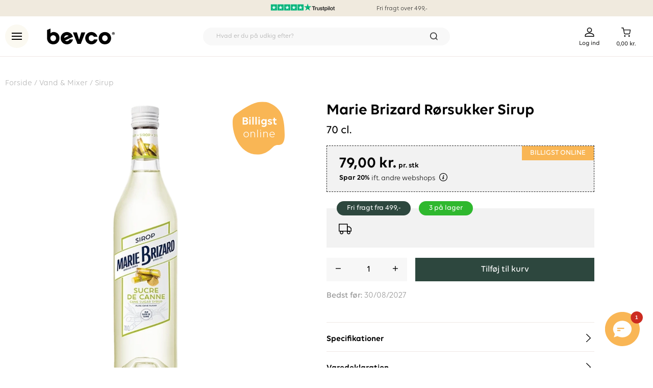

--- FILE ---
content_type: text/html;charset=utf-8
request_url: https://www.bevco.dk/marie-brizard-roersukker-sirup/11391
body_size: 57157
content:
<!DOCTYPE html><html  lang="da" data-capo=""><head><meta charset="utf-8">
<meta name="viewport" content="width=device-width, initial-scale=1">
<title>Køb Marie Brizard Rørsukker Sirup 70 cl. | 79,00 DKK</title>
<script src="https://dialogintelligens.github.io/scripts/Bevco-bevco-chatbot.js" type="text/javascript"></script>
<link rel="stylesheet" href="/_nuxt/entry.BCIE0tHT.css">
<link rel="stylesheet" href="/_nuxt/swiper-vue.DrL5u-mu.css">
<link rel="stylesheet" href="/_nuxt/LayoutHeader.ChTnZYOQ.css">
<link rel="stylesheet" href="/_nuxt/LayoutSearchInput._gnjEU28.css">
<link rel="stylesheet" href="/_nuxt/ProductCard.VgRSUqbD.css">
<link rel="stylesheet" href="/_nuxt/SharedStars.CaTMCQqJ.css">
<link rel="stylesheet" href="/_nuxt/ProductCardAddToCart.CfJsexJ8.css">
<link rel="stylesheet" href="/_nuxt/LayoutFooter.DRCx4I8e.css">
<link rel="stylesheet" href="/_nuxt/ProductView.BvsAyDQ0.css">
<link rel="stylesheet" href="/_nuxt/SharedProductSlider.CpdgV8Xk.css">
<link rel="modulepreload" as="script" crossorigin href="/_nuxt/EW60oKse.js">
<link rel="modulepreload" as="script" crossorigin href="/_nuxt/QVWpw_zs.js">
<link rel="modulepreload" as="script" crossorigin href="/_nuxt/BCGn_-uh.js">
<link rel="modulepreload" as="script" crossorigin href="/_nuxt/DqG9Jf01.js">
<link rel="modulepreload" as="script" crossorigin href="/_nuxt/D0EuzCAY.js">
<link rel="modulepreload" as="script" crossorigin href="/_nuxt/CI4S50Aq.js">
<link rel="modulepreload" as="script" crossorigin href="/_nuxt/CziHQdwm.js">
<link rel="modulepreload" as="script" crossorigin href="/_nuxt/DsCjAk0K.js">
<link rel="modulepreload" as="script" crossorigin href="/_nuxt/x_rD_Ya3.js">
<link rel="modulepreload" as="script" crossorigin href="/_nuxt/BJ99RhXY.js">
<link rel="modulepreload" as="script" crossorigin href="/_nuxt/CC7PvdIz.js">
<link rel="modulepreload" as="script" crossorigin href="/_nuxt/D1BwKX6u.js">
<link rel="modulepreload" as="script" crossorigin href="/_nuxt/QgPvSc6v.js">
<link rel="modulepreload" as="script" crossorigin href="/_nuxt/D0fXS6B1.js">
<link rel="modulepreload" as="script" crossorigin href="/_nuxt/CTQizJxJ.js">
<link rel="modulepreload" as="script" crossorigin href="/_nuxt/DA6XMEp5.js">
<link rel="modulepreload" as="script" crossorigin href="/_nuxt/Be3MBszo.js">
<link rel="modulepreload" as="script" crossorigin href="/_nuxt/CJXp_0c2.js">
<link rel="modulepreload" as="script" crossorigin href="/_nuxt/Bi0sSojA.js">
<link rel="modulepreload" as="script" crossorigin href="/_nuxt/D9xV4qDq.js">
<link rel="modulepreload" as="script" crossorigin href="/_nuxt/BMBhfOlf.js">
<link rel="modulepreload" as="script" crossorigin href="/_nuxt/qgBjhmh9.js">
<link rel="modulepreload" as="script" crossorigin href="/_nuxt/CJZzuig_.js">
<link rel="modulepreload" as="script" crossorigin href="/_nuxt/DUiLqmNY.js">
<link rel="modulepreload" as="script" crossorigin href="/_nuxt/CPY1chxN.js">
<link rel="modulepreload" as="script" crossorigin href="/_nuxt/Bx5tmKxc.js">
<link rel="modulepreload" as="script" crossorigin href="/_nuxt/B-6vx5qR.js">
<link rel="modulepreload" as="script" crossorigin href="/_nuxt/CIe1_WTe.js">
<link rel="modulepreload" as="script" crossorigin href="/_nuxt/IsD35dJF.js">
<link rel="modulepreload" as="script" crossorigin href="/_nuxt/ukHWZ1qF.js">
<link rel="modulepreload" as="script" crossorigin href="/_nuxt/CBauoYdG.js">
<link rel="modulepreload" as="script" crossorigin href="/_nuxt/BjIIHGZd.js">
<link rel="modulepreload" as="script" crossorigin href="/_nuxt/DQIvItV7.js">
<link rel="modulepreload" as="script" crossorigin href="/_nuxt/CfONeQXq.js">
<link rel="modulepreload" as="script" crossorigin href="/_nuxt/Cap7CI6J.js">
<link rel="modulepreload" as="script" crossorigin href="/_nuxt/B49AuDt0.js">
<link rel="modulepreload" as="script" crossorigin href="/_nuxt/jJG1I86s.js">
<link rel="modulepreload" as="script" crossorigin href="/_nuxt/RMJbSxOq.js">
<link rel="modulepreload" as="script" crossorigin href="/_nuxt/Bk8lbJS3.js">
<link rel="modulepreload" as="script" crossorigin href="/_nuxt/CAESI_1u.js">
<link rel="modulepreload" as="script" crossorigin href="/_nuxt/CXrolopz.js">
<link rel="modulepreload" as="script" crossorigin href="/_nuxt/CUUdEoBh.js">
<link rel="modulepreload" as="script" crossorigin href="/_nuxt/Bsn9TlQi.js">
<link rel="modulepreload" as="script" crossorigin href="/_nuxt/BQrpp8SP.js">
<link rel="modulepreload" as="script" crossorigin href="/_nuxt/CtvNU7X6.js">
<link rel="modulepreload" as="script" crossorigin href="/_nuxt/CyUxL8zt.js">
<link rel="modulepreload" as="script" crossorigin href="/_nuxt/DdJwCV0Q.js">
<link rel="modulepreload" as="script" crossorigin href="/_nuxt/uxJAloys.js">
<link rel="modulepreload" as="script" crossorigin href="/_nuxt/7h32olv-.js">
<link rel="modulepreload" as="script" crossorigin href="/_nuxt/BoQ5slHT.js">
<link rel="modulepreload" as="script" crossorigin href="/_nuxt/Bplc5aY8.js">
<link rel="modulepreload" as="script" crossorigin href="/_nuxt/D3ZXemM7.js">
<link rel="modulepreload" as="script" crossorigin href="/_nuxt/BzkeKmgu.js">
<link rel="modulepreload" as="script" crossorigin href="/_nuxt/BfgDrPau.js">
<link rel="modulepreload" as="script" crossorigin href="/_nuxt/BX5m9ftV.js">
<link rel="modulepreload" as="script" crossorigin href="/_nuxt/D4NeboDu.js">
<link rel="modulepreload" as="script" crossorigin href="/_nuxt/JEXtGo1G.js">
<link rel="modulepreload" as="script" crossorigin href="/_nuxt/C5hxqN4L.js">
<link rel="modulepreload" as="script" crossorigin href="/_nuxt/yo74EQlv.js">
<link rel="prefetch" as="script" crossorigin href="/_nuxt/BWBVz8M6.js">
<link rel="prefetch" as="script" crossorigin href="/_nuxt/DamSA2SN.js">
<link rel="prefetch" as="script" crossorigin href="/_nuxt/BldYxhwv.js">
<link rel="prefetch" as="script" crossorigin href="/_nuxt/DrrzHDU9.js">
<link rel="prefetch" as="script" crossorigin href="/_nuxt/Cf11eWBL.js">
<link rel="prefetch" as="script" crossorigin href="/_nuxt/Y3K7Zr8i.js">
<link rel="prefetch" as="script" crossorigin href="/_nuxt/B-W2MtQn.js">
<meta name="google-site-verification" content="V8kISUT1SKQsnAtYvwH958T0TtukICZWX7V6tcxEzvU">
<meta name="robots" content="index, follow">
<meta property="og:type" content="website">
<meta property="og:site_name" content="Bevco.dk">
<meta name="twitter:site" content="Bevco.dk">
<meta name="twitter:card" content="summary">
<script>
	window.dataLayer = window.dataLayer || [];
	function gtag() {window.dataLayer.push(arguments);}
	gtag('js', new Date());
	gtag('config', "G-WWRYXXQ8RY", {
		'send_page_view': true,
		'user_id': ''
	});
	gtag('get', "G-WWRYXXQ8RY", 'client_id', (clientID) => {
		document.cookie = `__ga_client_id=${clientID}; path=/`;
	});</script>
<script type="application/ld+json">{
"@context": "https://schema.org",
"@type": "Organization",
"name": "BEVCO",
"alternateName": "Vinhuset ApS",
"url": "undefined",
"logo": "undefined/logo.svg",
"address": {
   "@type": "PostalAddress",
   "addressLocality": "Nykøbing Mors, Denmark",
   "postalCode": "DK-7900",
   "streetAddress": "Industrivej 24"
},
"contactPoint": {
   "@type": "ContactPoint",
   "telephone": "+4571992200",
   "contactType": "customer service",
   "contactOption": "TollFree",
   "areaServed": "DK",
   "availableLanguage": ["da-DK","en-GB"]
},
"sameAs": [
   "https://www.facebook.com/Bevco.dk/",
   "https://www.instagram.com/bevcodk/",
   "https://dk.linkedin.com/company/bevco-dk"
]
}</script>
<meta name="description" content="Vil du købe Marie Brizard Rørsukker Sirup 70 cl. online? På Bevco.dk finder du alt i drikkevarer til skarpe priser med dag-til-dag levering.">
<meta property="og:url" content="https://www.bevco.dk/marie-brizard-roersukker-sirup/11391">
<meta property="og:title" content="Køb Marie Brizard Rørsukker Sirup 70 cl. | 79,00 DKK">
<meta property="og:description" content="Vil du købe Marie Brizard Rørsukker Sirup 70 cl. online? På Bevco.dk finder du alt i drikkevarer til skarpe priser med dag-til-dag levering.">
<meta property="og:image" content="https://bevco.b-cdn.net/media/07/e5/52/1718094760/Marie-Brizard-Rørsukker-Sirup-70-cl.png">
<meta name="twitter:title" content="Køb Marie Brizard Rørsukker Sirup 70 cl. | 79,00 DKK">
<meta name="twitter:description" content="Vil du købe Marie Brizard Rørsukker Sirup 70 cl. online? På Bevco.dk finder du alt i drikkevarer til skarpe priser med dag-til-dag levering.">
<meta name="twitter:image" content="https://bevco.b-cdn.net/media/07/e5/52/1718094760/Marie-Brizard-Rørsukker-Sirup-70-cl.png">
<link rel="canonical" href="https://www.bevco.dk/marie-brizard-roersukker-sirup/11391">
<script type="application/ld+json">
              {
                "@context": "https://schema.org/",
                "@type": "BreadcrumbList",
                "itemListElement": [
                  {
                        "@type": "ListItem",
                        "position": 1,
                        "item": "/vand-mixer/",
                        "name": "Vand & Mixer"
                      },{
                        "@type": "ListItem",
                        "position": 2,
                        "item": "/vand-mixer/sirup/",
                        "name": "Sirup"
                      }
                ]
              }</script>
<script type="application/ld+json">{"@context":"https://schema.org/","@type":"Product","name":"Marie Brizard Rørsukker Sirup 70 cl.","image":"https://bevco.b-cdn.net/media/07/e5/52/1718094760/Marie-Brizard-Rørsukker-Sirup-70-cl.png","description":"Alle sirupper fra Marie Brizard er baseret på 100% rørsukker og naturlige råvarer, som alle er blevet udvalgt fra de bedste plantager i hele verden.&nbsp;Denne Rørsukker Sirup er lavet af naturlige ekstrakter fra rørsukker og er meget koncentreret i smagen.&nbsp;Brug rørsukkersiruppen i en kold såvel som varm kop kaffe, te, kakao eller i en cocktail. Det anbefalede fortyndingsforhold er 1:5-7.&nbsp;Marie Brizard blev for første gang lanceret i 1755, af Marie Brizard og hendes nevø. Deres første produkt var den anerkendte Anisette likør, som også er blevet serveret for Kong Louis XV's hof.&nbsp;","offers":[{"@type":"Offer","availability":"https://schema.org/InStock","price":"79","priceCurrency":"DKK"}]}</script>
<script type="module" src="/_nuxt/EW60oKse.js" crossorigin></script></head><body><div id="__nuxt"><div><div class="min-h-screen flex flex-col w-full"><!--[--><div class="bg-brand-beige fixed z-50 w-full top-bar" id="top-bar" data-v-3d03d0f2><div class="container hidden xl:flex justify-between p-0 h-[33px]"><div class="w-[168px]"></div><ul class="my-0 p-0 font-sans flex text-xs justify-center"><li class="list-none flex items-center"><a href="https://dk.trustpilot.com/review/bevco.dk" rel="noopener noreferrer" target="_blank" title="Over 5500 kunder har givet os 5 stjerner på Trustpilot"><img onerror="this.setAttribute(&#39;data-error&#39;, 1)" height="15" alt="Over 5500 kunder har givet os 5 stjerner på Trustpilot" data-nuxt-img srcset="https://bevco.b-cdn.net/media/29/f7/42/1739453571/Trustpilot-widget.png?height=15&amp;quality=99 1x, https://bevco.b-cdn.net/media/29/f7/42/1739453571/Trustpilot-widget.png?height=30&amp;quality=99 2x" src="https://bevco.b-cdn.net/media/29/f7/42/1739453571/Trustpilot-widget.png?height=15&amp;quality=99"></a></li><li class="list-none mx-20"><a href="/fragt-og-levering/" class="navbar-text flex gap-20 items-center h-full">Fri fragt over 499,-</a></li><li class="list-none"><span class="navbar-text flex items-center h-full"><span></span></span></li></ul><span></span></div><div class="xl:hidden container carousel" id="topline-slider"><div class="carousel__viewport font-sans text-xs h-[25px]"><div class="carousel__slide active"><div class="text-center h-full"><a href="/fragt-og-levering/" class="navbar-text flex gap-10 items-center justify-center h-full">Fri fragt over 499,-</a></div></div><div class="carousel__slide"><div class="text-center h-full"><span class="navbar-text flex h-full items-center justify-center"><span></span></span></div></div><div class="carousel__slide"><div class="text-center"><a href="https://dk.trustpilot.com/review/bevco.dk" rel="noopener noreferrer" target="_blank" title="Over 5500 kunder har givet os 5 stjerner på Trustpilot"><img onerror="this.setAttribute(&#39;data-error&#39;, 1)" height="15" alt="Over 5500 kunder har givet os 5 stjerner på Trustpilot" data-nuxt-img srcset="https://bevco.b-cdn.net/media/29/f7/42/1739453571/Trustpilot-widget.png?height=15&amp;quality=99 1x, https://bevco.b-cdn.net/media/29/f7/42/1739453571/Trustpilot-widget.png?height=30&amp;quality=99 2x" class="mt-[3px]" src="https://bevco.b-cdn.net/media/29/f7/42/1739453571/Trustpilot-widget.png?height=15&amp;quality=99"></a></div></div></div></div></div><!----><!----><div class="pt-6 xl:pt-8 w-full h-[95px] lg:h-[111px] relative" data-v-3d03d0f2><div class="fixed z-50 bg-white max-h-[79px] w-full border-b-brand-light border-b border-b-solid" id="page-header" data-v-3d03d0f2><div class="container" data-v-3d03d0f2><div class="mx-auto px-[20px] md:px-0" data-v-3d03d0f2><div class="flex justify-between items-center pb-[16px] pt-[16px]" data-v-3d03d0f2><div class="flex items-center lg:w-1/4" data-v-3d03d0f2><button id="store-menu-button" class="w-[39px] h-[39px] xl:w-[46px] xl:h-[46px] bg-brand-lightGold rounded-full border-none p-0 relative cursor-pointer" data-test-id="side-menu-open" aria-label="menu" data-v-3d03d0f2><div id="burger" class="pointer-events-none" data-v-3d03d0f2><div data-v-3d03d0f2></div><div data-v-3d03d0f2></div><div data-v-3d03d0f2></div></div></button><div class="md:w-1/3 lg:w-1/4" data-v-3d03d0f2><div class="ml-4 md:mr-0 lg:ml-4 xl:ml-[36px]" data-v-3d03d0f2><a href="/" class="flex" data-v-3d03d0f2><img onerror="this.setAttribute(&#39;data-error&#39;, 1)" height="23" alt="Bevco" data-nuxt-img srcset="/logo.svg?height=23&amp;quality=99 1x, /logo.svg?height=46&amp;quality=99 2x" class="w-auto lg:h-[31px]" src="/logo.svg?height=23&amp;quality=99" data-v-3d03d0f2></a></div></div></div><div class="hidden md:block w-full md:w-1/2 max-w-[484px]" data-v-3d03d0f2><div class="relative group lg:pr-0 transition duration-300 inline-block w-full box-border" data-v-3d03d0f2 data-v-3f871f03><div class="relative inline-block w-full" data-v-3f871f03><input id="mainSearchInput" value="" autocomplete="off" type="search" class="bg-brand-lightGray rounded-full border-transparent h-[35px] font-light px-6 py-1 outline-none box-border w-full md:text-xs" placeholder="Hvad er du på udkig efter?" data-v-3f871f03><img onerror="this.setAttribute(&#39;data-error&#39;, 1)" width="15" height="15" alt="Søg" data-nuxt-img srcset="/search.svg?width=15&amp;height=15&amp;quality=99 1x, /search.svg?width=30&amp;height=30&amp;quality=99 2x" class="absolute hidden md:block right-3 lg:right-6 top-1/2 -translate-y-1/2 pointer-events-none" src="/search.svg?width=15&amp;height=15&amp;quality=99" data-v-3f871f03></div></div></div><div class="w-[100px] md:w-1/4 pr-2 md:pr-6" data-v-3d03d0f2><div class="flex items-start justify-between md:justify-end lg:w-[150px] ml-auto mt-[6px]" data-v-3d03d0f2><div class="relative inline-block flex cursor-pointer w-fit mr-2 md:mr-8 md:hidden" data-v-3d03d0f2><img onerror="this.setAttribute(&#39;data-error&#39;, 1)" height="18" alt="Søg" data-nuxt-img srcset="/search.svg?height=18&amp;quality=99 1x, /search.svg?height=36&amp;quality=99 2x" class="pointer-events-none" src="/search.svg?height=18&amp;quality=99" data-v-3d03d0f2></div><div class="relative inline-block flex cursor-pointer w-fit mr-2" data-v-3d03d0f2><a href="/login" class="flex flex-col" data-v-3d03d0f2><img onerror="this.setAttribute(&#39;data-error&#39;, 1)" height="18" alt="Account" data-nuxt-img srcset="/account.svg?height=18&amp;quality=99 1x, /account.svg?height=36&amp;quality=99 2x" src="/account.svg?height=18&amp;quality=99" data-v-3d03d0f2><div class="hidden md:block leading-[15px] mt-[5px]" data-v-3d03d0f2><span class="text-xs font-medium" data-v-3d03d0f2>Log ind</span></div></a></div><a href="/checkout/cart" class="relative inline-block flex cursor-pointer md:ml-6" data-v-3d03d0f2><div class="text-center font-sans relative"><div class="bg-brand-bottleGreen opacity-0 flex items-center justify-center h-[40px] w-[40px] transition rounded-full absolute-center"><img onerror="this.setAttribute(&#39;data-error&#39;, 1)" height="14" alt="Checkmark" loading="lazy" data-nuxt-img srcset="/checkmark-hvid.svg?height=14&amp;quality=99 1x, /checkmark-hvid.svg?height=28&amp;quality=99 2x" src="/checkmark-hvid.svg?height=14&amp;quality=99"></div><div class="flex flex-col items-center relative"><img onerror="this.setAttribute(&#39;data-error&#39;, 1)" height="18" alt="Cart" data-nuxt-img srcset="/cart.svg?height=18&amp;quality=99 1x, /cart.svg?height=36&amp;quality=99 2x" class="pointer-events-none" src="/cart.svg?height=18&amp;quality=99"><!----></div><div class="hidden md:block"><p class="text-xs my-0 pt-[6px] font-medium"><!--[--><!--]--><span style="line-height:normal;" data-price-value="0">0,00 kr.</span><!--[--><!--]--></p></div><!----></div></a></div></div></div></div></div></div><div class="container" data-v-3d03d0f2><div class="fixed z-50" data-v-3d03d0f2><!----></div></div><!----></div><!--]--><div class="mx-auto w-full"><!--[--><div data-testid="notification-container" class="fixed right-5 bottom-10 sm:top-20 z-50 max-h-fit"><!--[--><!--]--></div><div><div class="bg-white flex flex-col sm:mt-4"><div><div itemscope><div class="container mx-auto flex flex-row flex-wrap justify-start mt-[10px] md:mt-[25px] px-[20px] md:px-0"><div class="breadcrumbs basis-12/12 mb-[25px] text-brand-darkGray text-[15px]"><!--[--><span><a href="/" class="text-brand-darkGray">Forside</a><span> / </span><a href="/vand-mixer/" class="text-brand-darkGray">Vand &amp; Mixer</a><span> / </span></span><span><!----><!----><a href="/vand-mixer/sirup/" class="text-brand-darkGray">Sirup</a><!----></span><!--]--></div><!--[--><div class="basis-12/12 lg:basis-6/12 lg:pr-20 product-gallery overflow-hidden" data-v-28893d1c><div class="inline-block relative w-full" data-v-28893d1c><div data-v-28893d1c><div class="flex gap-2 gallery-carousel"><div class="cms-element-image relative w-full min-w-80"><img onerror="this.setAttribute(&#39;data-error&#39;, 1)" height="560" alt="Marie Brizard Rørsukker Sirup" data-nuxt-img srcset="https://bevco.b-cdn.net/media/07/e5/52/1718094760/Marie-Brizard-Rørsukker-Sirup-70-cl.png?height=560&amp;quality=99 1x, https://bevco.b-cdn.net/media/07/e5/52/1718094760/Marie-Brizard-Rørsukker-Sirup-70-cl.png?height=1120&amp;quality=99 2x" class="max-w-full max-h-[300px] md:max-h-100 lg:max-h-140 object-scale-down" src="https://bevco.b-cdn.net/media/07/e5/52/1718094760/Marie-Brizard-Rørsukker-Sirup-70-cl.png?height=560&amp;quality=99"></div></div><div style="display:none;" class="flex basis-20 relative flex-col items-center"><div class="overflow-hidden -my-2.5"><div class="flex"><!--[--><div class="py-2.5"><div class="border-2 w-20 h-20 flex py-2 box-border overflow-hidden cursor-pointer p-1 transition duration-150 ease-in-out"><img onerror="this.setAttribute(&#39;data-error&#39;, 1)" height="560" alt="Marie Brizard Rørsukker Sirup" data-nuxt-img srcset="https://bevco.b-cdn.net/media/07/e5/52/1718094760/Marie-Brizard-Rørsukker-Sirup-70-cl.png?height=560&amp;quality=99 1x, https://bevco.b-cdn.net/media/07/e5/52/1718094760/Marie-Brizard-Rørsukker-Sirup-70-cl.png?height=1120&amp;quality=99 2x" class="h-full mx-auto object-scale-down" src="https://bevco.b-cdn.net/media/07/e5/52/1718094760/Marie-Brizard-Rørsukker-Sirup-70-cl.png?height=560&amp;quality=99"></div></div><!--]--></div></div></div></div><div class="absolute right-0 top-0 z-1" data-v-28893d1c><div class="discount-blob cursor-pointer" data-v-28893d1c><span class="font-semibold" data-v-28893d1c>Billigst</span><span data-v-28893d1c>online</span></div></div><div class="absolute left-0 bottom-0 z-1 flex flex-col product-certs" data-v-28893d1c><!----><!----><!----><!----><!----></div><div class="absolute left-0 top-0 z-1" data-v-28893d1c><!----><!----><!----><!----><!--[--><!--]--><!--[--><!--]--></div></div></div><div class="basis-12/12 lg:basis-5/12 mt-5 md:mt-0 product-description box-border" data-v-28893d1c><div class="lg:pb-16" data-v-28893d1c><h1 class="block font-semibold text-[20px] md:text-[30px] mb-2" data-v-28893d1c>Marie Brizard Rørsukker Sirup</h1><!--[--><h2 class="text-[18px] md:text-[22px] font-medium" data-v-28893d1c>70 cl.</h2><!--]--><!----><div data-v-28893d1c><div class="my-4 py-4 px-6 bg-brand-gray border-dashed border-dark border-1 relative" data-v-28893d1c><div class="bg-brand-orange text-white font-medium text-sm px-4 py-1 top-0 right-0 absolute uppercase cursor-pointer">Billigst online</div><div class="flex flex-row"><p class="text-3xl my-0 font-semibold" itemprop="price"><!--[--><!--]--><span style="line-height:normal;" data-price-value="79">79,00 kr.</span><!--[--><span class="text-sm ml-1">pr. stk</span><!--]--></p></div><div class="text-sm flex flex-row cursor-pointer"><span class="font-semibold">Spar 20%</span><span class="ml-1">ift. andre webshops</span><img onerror="this.setAttribute(&#39;data-error&#39;, 1)" height="16" data-nuxt-img srcset="/info-dark.svg?height=16&amp;quality=99 1x, /info-dark.svg?height=32&amp;quality=99 2x" class="ml-2" src="/info-dark.svg?height=16&amp;quality=99"></div></div><!----></div><div class="bg-brand-gray mt-8 p-6 pt-7 flex items-center relative" data-v-28893d1c><div class="absolute left-5 top-[-14px] font-medium text-white text-sm flex" data-v-28893d1c><div class="bg-brand-bottleGreen mr-4 py-1 px-5 rounded-full" data-v-28893d1c> Fri fragt fra 499,- </div><span class="bg-brand-green h-full py-1 px-5 rounded-full" data-v-28893d1c>3 på lager</span></div><span class="h-[25px] mr-4 inline-block" data-v-28893d1c><img onerror="this.setAttribute(&#39;data-error&#39;, 1)" width="25" height="25" alt="Checkmark" data-nuxt-img srcset="/icon-truck.svg?width=25&amp;height=25&amp;quality=99 1x, /icon-truck.svg?width=50&amp;height=50&amp;quality=99 2x" src="/icon-truck.svg?width=25&amp;height=25&amp;quality=99" data-v-28893d1c></span><span class="text-sm" data-v-28893d1c><span data-v-28893d1c></span></span></div><div class="mt-1 lg:mt-0 lg:row-span-3" data-v-28893d1c><div class="product-variants mt-[20px]" data-v-28893d1c><div data-v-28893d1c><div class="flex flex-col"><div class="flex flex-row justify-between"><div class="basis-3/12 pr-2"><div class="inline-block bg-brand-base flex p-3"><button class="btn-link min-w-0 cursor-pointer"><img onerror="this.setAttribute(&#39;data-error&#39;, 1)" width="10" height="10" alt="minus" loading="lazy" data-nuxt-img srcset="/minus.svg?width=10&amp;height=10&amp;quality=99 1x, /minus.svg?width=20&amp;height=20&amp;quality=99 2x" src="/minus.svg?width=10&amp;height=10&amp;quality=99"></button><input id="qty" value="1" type="number" min="1" max="3" step="1" name="quantity" class="inline-block border-none bg-transparent font-medium text-[17px] focus:outline-none text-center min-w-0 w-24 flex-1"><button class="btn-link min-w-0 pl-0 cursor-pointer"><img onerror="this.setAttribute(&#39;data-error&#39;, 1)" width="10" height="10" alt="plus" loading="lazy" data-nuxt-img srcset="/plus.svg?width=10&amp;height=10&amp;quality=99 1x, /plus.svg?width=20&amp;height=20&amp;quality=99 2x" src="/plus.svg?width=10&amp;height=10&amp;quality=99"></button></div></div><div class="basis-9/12 pl-2"><button class="product-add-to-cart py-2 px-2 sm:px-6 w-full h-full bg-brand-bottleGreen hover:bg-brand-bottleGreen:90 cursor-pointer border-transparent text-white font-medium text-[17px] focus:outline-none focus:ring-none focus:outline-none transition"><span class="transition">Tilføj til kurv</span></button></div></div><!----></div></div></div><p class="text-brand-textGray" data-v-28893d1c><span class="font-medium" data-v-28893d1c>Bedst før:</span> 30/08/2027</p></div><!----><!----><div class="mt-10" data-v-28893d1c><!----><div class="accordion w-full flex justify-between border-y-brand-light border-y border-y-solid cursor-pointer pb-3 pt-5" data-v-28893d1c><span class="font-semibold text-md" data-v-28893d1c>Specifikationer</span></div><div class="hidden panel" data-v-28893d1c><div class="text-[15px]" data-v-28893d1c><div class="flex justify-between pt-2 border-b border-b-solid border-b-brand-light" data-v-28893d1c><span data-v-28893d1c>Varenummer</span><span data-v-28893d1c><span data-v-28893d1c>11391</span></span></div><!--[--><div class="flex justify-between pt-2 border-b border-b-solid border-b-brand-light" data-v-28893d1c><span data-v-28893d1c>Størrelse</span><span data-v-28893d1c><!--[--><!--[--><!----><span data-v-28893d1c>70 cl.</span><!--]--><!--]--></span></div><div class="flex justify-between pt-2 border-b border-b-solid border-b-brand-light" data-v-28893d1c><span data-v-28893d1c>Kategori</span><span data-v-28893d1c><!--[--><!--[--><!----><span data-v-28893d1c><a href="/vand-mixer/sirup/" class="font-medium text-brand-primary cursor-pointer" data-v-28893d1c>Sukker-Sirup &amp; Gomme</a></span><!--]--><!--]--></span></div><div class="flex justify-between pt-2 border-b border-b-solid border-b-brand-light" data-v-28893d1c><span data-v-28893d1c>Leverandør</span><span data-v-28893d1c><!--[--><!--[--><!----><span data-v-28893d1c>Marie Brizard Wine &amp; Spirits Scandinavia A/S</span><!--]--><!--]--></span></div><div class="flex justify-between pt-2 border-b border-b-solid border-b-brand-light" data-v-28893d1c><span data-v-28893d1c>Emballage</span><span data-v-28893d1c><!--[--><!--[--><!----><span data-v-28893d1c>Glasflaske</span><!--]--><!--]--></span></div><div class="flex justify-between pt-2 border-b border-b-solid border-b-brand-light" data-v-28893d1c><span data-v-28893d1c>Mærke</span><span data-v-28893d1c><!--[--><!--[--><!----><span data-v-28893d1c>Marie Brizard</span><!--]--><!--]--></span></div><div class="flex justify-between pt-2 border-b border-b-solid border-b-brand-light" data-v-28893d1c><span data-v-28893d1c>Land</span><span data-v-28893d1c><!--[--><!--[--><!----><span data-v-28893d1c>Frankrig</span><!--]--><!--]--></span></div><!--]--></div></div><div class="accordion w-full flex justify-between border-b-brand-light border-b border-b-solid cursor-pointer pb-3 mt-5" data-v-28893d1c><span class="font-semibold text-md" data-v-28893d1c>Varedeklaration</span></div><div class="hidden panel" data-v-28893d1c><div class="text-[15px]" data-v-28893d1c><!----><!----><div class="my-4" data-v-28893d1c><span data-v-28893d1c>Ingredienser: Rørsukker, vand</span></div><div class="mb-4" data-v-28893d1c><div class="font-semibold border-b-2 border-b-black border-b-solid" data-v-28893d1c>Næringsindhold pr. 100 mL: </div><div class="flex justify-between pt-2 border-b border-b-solid border-b-brand-base" data-v-28893d1c><span data-v-28893d1c>Energi</span><span data-v-28893d1c>1064 Kilojoule, 250 Kilokalorier</span></div><div class="flex justify-between pt-2 border-b border-b-solid border-b-brand-base" data-v-28893d1c><span data-v-28893d1c>Fedt</span><span data-v-28893d1c>0,5 Gram</span></div><div class="flex justify-between pt-2 border-b border-b-solid border-b-brand-base" data-v-28893d1c><span data-v-28893d1c>Heraf mættede fedtsyrer</span><span data-v-28893d1c>0,1 Gram</span></div><div class="flex justify-between pt-2 border-b border-b-solid border-b-brand-base" data-v-28893d1c><span data-v-28893d1c>Kulhydrat</span><span data-v-28893d1c>63 Gram</span></div><div class="flex justify-between pt-2 border-b border-b-solid border-b-brand-base" data-v-28893d1c><span data-v-28893d1c>Heraf sukkerarter</span><span data-v-28893d1c>63 Gram</span></div><div class="flex justify-between pt-2 border-b border-b-solid border-b-brand-base" data-v-28893d1c><span data-v-28893d1c>Protein</span><span data-v-28893d1c>0,5 Gram</span></div><div class="flex justify-between pt-2 border-b border-b-solid border-b-brand-base" data-v-28893d1c><span data-v-28893d1c>Salt</span><span data-v-28893d1c>0,05 Gram</span></div><!----></div></div></div><div class="pt-5" data-v-28893d1c><h3 class="font-semibold text-[16px]" data-v-28893d1c>Beskrivelse</h3><div class="mt-[10px] text-[16px] line-height-[20px]" data-v-28893d1c><span data-v-28893d1c>Alle sirupper fra Marie Brizard er baseret på 100% rørsukker og naturlige råvarer, som alle er blevet udvalgt fra de bedste plantager i hele verden.&nbsp;<div><br></div><div>Denne Rørsukker Sirup er lavet af naturlige ekstrakter fra rørsukker og er meget koncentreret i smagen.&nbsp;</div><div>Brug rørsukkersiruppen i en kold såvel som varm kop kaffe, te, kakao eller i en cocktail. Det anbefalede fortyndingsforhold er 1:5-7.&nbsp;</div><div><br></div><div>Marie Brizard blev for første gang lanceret i 1755, af Marie Brizard og hendes nevø. Deres første produkt var den anerkendte Anisette likør, som også er blevet serveret for Kong Louis XV's hof.&nbsp;</div> </span><span class="text-brand-primary underline cursor-pointer" data-v-28893d1c>Læs mindre</span></div></div></div></div></div><!--]--></div></div><div class="bg-brand-lightGray mx-auto overflow-auto px-[20px] md:px-0 mt-6 py-[30px] md:py-[60px]"><div class="container grid grid-cols-1 md:grid-cols-2"><!----></div></div><div class="bg-brand-lightGray cross-selling-section mx-auto overflow-auto px-[20px] md:px-0 mt-6"><div class="container"><div class="cms-element-product-slider carousel-element mb-20 pt-[30px] md:pt-[60px]" data-v-bdb3404f><div class="flex justify-between py-[25px] line-height-none" data-v-bdb3404f><span class="text-[18px] md:text-[22px] font-semibold" data-v-bdb3404f>Andre kunder købte også</span><!----></div><div class="relative" data-v-bdb3404f><div class="swiper" data-v-bdb3404f><!--[--><!--]--><div class="swiper-wrapper"><!--[--><!--]--><!--[--><div class="swiper-slide flex! h-initial!" data-v-bdb3404f><!--[--><div class="w-full relative bg-white p-[10px] md:px-[15px] lg:px-[20px] xl:px-[25px] xl:pt-[10px] xl:pb-[15px]" data-v-bdb3404f><div class="sw-product-card group bg-white w-full h-full px-2 h-full" data-v-bdb3404f data-v-56536f75><div class="justify-between flex flex-col h-full" data-v-56536f75><a href="/svansoe-limesaft/11120" class="" data-v-56536f75><div class="absolute left-0 top-[5px] md:top-[20px] z-10 max-w-full flex flex-col flex-items-start" data-v-56536f75><!----><!----><!----><!--[--><!--]--><!----><!----></div><div class="relative w-full hover:opacity-75 h-50" data-v-56536f75><img onerror="this.setAttribute(&#39;data-error&#39;, 1)" width="260" height="200" alt="Svansø Limesaft" data-nuxt-img srcset="https://bevco.b-cdn.net/thumbnail/52/88/8a/1730368862/Svansoe-Limesaft_298x298.png?width=260&amp;height=200&amp;quality=99 1x, https://bevco.b-cdn.net/thumbnail/52/88/8a/1730368862/Svansoe-Limesaft_298x298.png?width=520&amp;height=400&amp;quality=99 2x" class="w-full h-full object-contain" src="https://bevco.b-cdn.net/thumbnail/52/88/8a/1730368862/Svansoe-Limesaft_298x298.png?width=260&amp;height=200&amp;quality=99" data-v-56536f75><div class="absolute right-0 top-[-5px] z-20 md:top-4 w-2/5 md:w-1/3 max-w-25 box-border flex justify-end" data-v-56536f75><!----></div><div class="absolute left-0 bottom-0 flex flex-col" data-v-56536f75><!----><!----><!----><!----><!----></div></div><div class="flex flex-col justify-between flex-1 mt-[20px]" data-v-56536f75><div class="text-[15px] line-height-[1.2]" data-v-56536f75><div class="w-full overflow-hidden whitespace-nowrap text-ellipsis font-semibold" data-v-56536f75>Svansø Limesaft</div><div class="w-full overflow-hidden whitespace-nowrap text-ellipsis" data-v-56536f75>100 cl.</div></div><div class="flex gap-[5px] mt-[10px]" data-v-56536f75><div class="flex space-x-1 w-[85px]" data-v-56536f75 data-v-911639c7><!--[--><svg class="review-star-full cursor-pointer h-full" xmlns="http://www.w3.org/2000/svg" viewBox="0 0 576 512" data-v-911639c7><defs data-v-911639c7><linearGradient id="halfGradient" x1="0" x2="1" y1="0" y2="0" data-v-911639c7><stop offset="50%" stop-color="#F9B655" data-v-911639c7></stop><stop offset="50%" stop-color="#EDEDED" data-v-911639c7></stop></linearGradient></defs><path d="M316.9 18C311.6 7 300.4 0 288.1 0s-23.4 7-28.8 18L195 150.3 51.4 171.5c-12 1.8-22 10.2-25.7 21.7s-.7 24.2 7.9 32.7L137.8 329 113.2 474.7c-2 12 3 24.2 12.9 31.3s23 8 33.8 2.3l128.3-68.5 128.3 68.5c10.8 5.7 23.9 4.9 33.8-2.3s14.9-19.3 12.9-31.3L438.5 329 542.7 225.9c8.6-8.5 11.7-21.2 7.9-32.7s-13.7-19.9-25.7-21.7L381.2 150.3 316.9 18z" data-v-911639c7></path></svg><svg class="review-star-full cursor-pointer h-full" xmlns="http://www.w3.org/2000/svg" viewBox="0 0 576 512" data-v-911639c7><defs data-v-911639c7><linearGradient id="halfGradient" x1="0" x2="1" y1="0" y2="0" data-v-911639c7><stop offset="50%" stop-color="#F9B655" data-v-911639c7></stop><stop offset="50%" stop-color="#EDEDED" data-v-911639c7></stop></linearGradient></defs><path d="M316.9 18C311.6 7 300.4 0 288.1 0s-23.4 7-28.8 18L195 150.3 51.4 171.5c-12 1.8-22 10.2-25.7 21.7s-.7 24.2 7.9 32.7L137.8 329 113.2 474.7c-2 12 3 24.2 12.9 31.3s23 8 33.8 2.3l128.3-68.5 128.3 68.5c10.8 5.7 23.9 4.9 33.8-2.3s14.9-19.3 12.9-31.3L438.5 329 542.7 225.9c8.6-8.5 11.7-21.2 7.9-32.7s-13.7-19.9-25.7-21.7L381.2 150.3 316.9 18z" data-v-911639c7></path></svg><svg class="review-star-full cursor-pointer h-full" xmlns="http://www.w3.org/2000/svg" viewBox="0 0 576 512" data-v-911639c7><defs data-v-911639c7><linearGradient id="halfGradient" x1="0" x2="1" y1="0" y2="0" data-v-911639c7><stop offset="50%" stop-color="#F9B655" data-v-911639c7></stop><stop offset="50%" stop-color="#EDEDED" data-v-911639c7></stop></linearGradient></defs><path d="M316.9 18C311.6 7 300.4 0 288.1 0s-23.4 7-28.8 18L195 150.3 51.4 171.5c-12 1.8-22 10.2-25.7 21.7s-.7 24.2 7.9 32.7L137.8 329 113.2 474.7c-2 12 3 24.2 12.9 31.3s23 8 33.8 2.3l128.3-68.5 128.3 68.5c10.8 5.7 23.9 4.9 33.8-2.3s14.9-19.3 12.9-31.3L438.5 329 542.7 225.9c8.6-8.5 11.7-21.2 7.9-32.7s-13.7-19.9-25.7-21.7L381.2 150.3 316.9 18z" data-v-911639c7></path></svg><svg class="review-star-full cursor-pointer h-full" xmlns="http://www.w3.org/2000/svg" viewBox="0 0 576 512" data-v-911639c7><defs data-v-911639c7><linearGradient id="halfGradient" x1="0" x2="1" y1="0" y2="0" data-v-911639c7><stop offset="50%" stop-color="#F9B655" data-v-911639c7></stop><stop offset="50%" stop-color="#EDEDED" data-v-911639c7></stop></linearGradient></defs><path d="M316.9 18C311.6 7 300.4 0 288.1 0s-23.4 7-28.8 18L195 150.3 51.4 171.5c-12 1.8-22 10.2-25.7 21.7s-.7 24.2 7.9 32.7L137.8 329 113.2 474.7c-2 12 3 24.2 12.9 31.3s23 8 33.8 2.3l128.3-68.5 128.3 68.5c10.8 5.7 23.9 4.9 33.8-2.3s14.9-19.3 12.9-31.3L438.5 329 542.7 225.9c8.6-8.5 11.7-21.2 7.9-32.7s-13.7-19.9-25.7-21.7L381.2 150.3 316.9 18z" data-v-911639c7></path></svg><svg class="review-star-full cursor-pointer h-full" xmlns="http://www.w3.org/2000/svg" viewBox="0 0 576 512" data-v-911639c7><defs data-v-911639c7><linearGradient id="halfGradient" x1="0" x2="1" y1="0" y2="0" data-v-911639c7><stop offset="50%" stop-color="#F9B655" data-v-911639c7></stop><stop offset="50%" stop-color="#EDEDED" data-v-911639c7></stop></linearGradient></defs><path d="M316.9 18C311.6 7 300.4 0 288.1 0s-23.4 7-28.8 18L195 150.3 51.4 171.5c-12 1.8-22 10.2-25.7 21.7s-.7 24.2 7.9 32.7L137.8 329 113.2 474.7c-2 12 3 24.2 12.9 31.3s23 8 33.8 2.3l128.3-68.5 128.3 68.5c10.8 5.7 23.9 4.9 33.8-2.3s14.9-19.3 12.9-31.3L438.5 329 542.7 225.9c8.6-8.5 11.7-21.2 7.9-32.7s-13.7-19.9-25.7-21.7L381.2 150.3 316.9 18z" data-v-911639c7></path></svg><!--]--></div><span class="line-height-[1] text-[13px] text-brand-darkGray font-semibold" data-v-56536f75>(1)</span></div></div></a><div class="" data-v-56536f75><div class="mt-auto" data-v-56536f75><div class="product-card-price flex flex-col min-h-[48px] justify-center" data-v-56536f75><p class="font-semibold text-[15px] line-height-[1] m-0 mt-[10px]" data-v-56536f75><!--[--><!--]--><span style="line-height:normal;" data-price-value="38">38,00 kr.</span><!--[--><!--]--></p><!----></div></div><div class="flex justify-between position-relative h-[46px] mt-[5px]" data-v-56536f75><div class="flex flex-col justify-center pr-1" data-v-56536f75><span class="text-brand-green text-sm" data-v-56536f75>På lager</span></div><div class="product-card-add-to-cart flex flex-col" data-v-56536f75 data-v-92cbead7><div class="add-to-cart-button" data-v-92cbead7><button type="button" class="pt-[12px] pr-[13px] pb-[8px] pl-[9px] m-0 bg-brand-bottleGreen border-none rounded-full cursor-pointer focus:outline-none focus:ring-none" data-v-92cbead7><img onerror="this.setAttribute(&#39;data-error&#39;, 1)" height="23" alt="Tilføj til kurv" data-nuxt-img srcset="/cart-white.svg?height=23&amp;quality=99 1x, /cart-white.svg?height=46&amp;quality=99 2x" src="/cart-white.svg?height=23&amp;quality=99" data-v-92cbead7></button></div></div></div></div></div></div></div><!--]--><!----></div><div class="swiper-slide flex! h-initial!" data-v-bdb3404f><!--[--><div class="w-full relative bg-white p-[10px] md:px-[15px] lg:px-[20px] xl:px-[25px] xl:pt-[10px] xl:pb-[15px]" data-v-bdb3404f><div class="sw-product-card group bg-white w-full h-full px-2 h-full" data-v-bdb3404f data-v-56536f75><div class="justify-between flex flex-col h-full" data-v-56536f75><a href="/monin-sukkerfri-karamel-sirup/55499" class="" data-v-56536f75><div class="absolute left-0 top-[5px] md:top-[20px] z-10 max-w-full flex flex-col flex-items-start" data-v-56536f75><!----><!----><!----><!--[--><!--]--><!----><!----></div><div class="relative w-full hover:opacity-75 h-50" data-v-56536f75><img onerror="this.setAttribute(&#39;data-error&#39;, 1)" width="260" height="200" alt="Monin Sukkerfri Karamel Sirup" data-nuxt-img srcset="https://bevco.b-cdn.net/thumbnail/b1/88/7b/1735822621/Monin-Sukkerfri-Karamel-Sirup_298x298.png?width=260&amp;height=200&amp;quality=99 1x, https://bevco.b-cdn.net/thumbnail/b1/88/7b/1735822621/Monin-Sukkerfri-Karamel-Sirup_298x298.png?width=520&amp;height=400&amp;quality=99 2x" class="w-full h-full object-contain" src="https://bevco.b-cdn.net/thumbnail/b1/88/7b/1735822621/Monin-Sukkerfri-Karamel-Sirup_298x298.png?width=260&amp;height=200&amp;quality=99" data-v-56536f75><div class="absolute right-0 top-[-5px] z-20 md:top-4 w-2/5 md:w-1/3 max-w-25 box-border flex justify-end" data-v-56536f75><div data-v-56536f75><!--[--><div class="discount-blob mix-match-blob" data-v-56536f75><span data-v-56536f75>Mix 3</span><span data-v-56536f75>For 279,-</span></div><!--]--></div></div><div class="absolute left-0 bottom-0 flex flex-col" data-v-56536f75><!----><!----><!----><!----><!----></div></div><div class="flex flex-col justify-between flex-1 mt-[20px]" data-v-56536f75><div class="text-[15px] line-height-[1.2]" data-v-56536f75><div class="w-full overflow-hidden whitespace-nowrap text-ellipsis font-semibold" data-v-56536f75>Monin Sukkerfri Karamel Sirup</div><div class="w-full overflow-hidden whitespace-nowrap text-ellipsis" data-v-56536f75>70 cl.</div></div><div class="flex gap-[5px] mt-[10px]" data-v-56536f75><div class="flex space-x-1 w-[85px]" data-v-56536f75 data-v-911639c7><!--[--><svg class="review-star-full cursor-pointer h-full" xmlns="http://www.w3.org/2000/svg" viewBox="0 0 576 512" data-v-911639c7><defs data-v-911639c7><linearGradient id="halfGradient" x1="0" x2="1" y1="0" y2="0" data-v-911639c7><stop offset="50%" stop-color="#F9B655" data-v-911639c7></stop><stop offset="50%" stop-color="#EDEDED" data-v-911639c7></stop></linearGradient></defs><path d="M316.9 18C311.6 7 300.4 0 288.1 0s-23.4 7-28.8 18L195 150.3 51.4 171.5c-12 1.8-22 10.2-25.7 21.7s-.7 24.2 7.9 32.7L137.8 329 113.2 474.7c-2 12 3 24.2 12.9 31.3s23 8 33.8 2.3l128.3-68.5 128.3 68.5c10.8 5.7 23.9 4.9 33.8-2.3s14.9-19.3 12.9-31.3L438.5 329 542.7 225.9c8.6-8.5 11.7-21.2 7.9-32.7s-13.7-19.9-25.7-21.7L381.2 150.3 316.9 18z" data-v-911639c7></path></svg><svg class="review-star-full cursor-pointer h-full" xmlns="http://www.w3.org/2000/svg" viewBox="0 0 576 512" data-v-911639c7><defs data-v-911639c7><linearGradient id="halfGradient" x1="0" x2="1" y1="0" y2="0" data-v-911639c7><stop offset="50%" stop-color="#F9B655" data-v-911639c7></stop><stop offset="50%" stop-color="#EDEDED" data-v-911639c7></stop></linearGradient></defs><path d="M316.9 18C311.6 7 300.4 0 288.1 0s-23.4 7-28.8 18L195 150.3 51.4 171.5c-12 1.8-22 10.2-25.7 21.7s-.7 24.2 7.9 32.7L137.8 329 113.2 474.7c-2 12 3 24.2 12.9 31.3s23 8 33.8 2.3l128.3-68.5 128.3 68.5c10.8 5.7 23.9 4.9 33.8-2.3s14.9-19.3 12.9-31.3L438.5 329 542.7 225.9c8.6-8.5 11.7-21.2 7.9-32.7s-13.7-19.9-25.7-21.7L381.2 150.3 316.9 18z" data-v-911639c7></path></svg><svg class="review-star-full cursor-pointer h-full" xmlns="http://www.w3.org/2000/svg" viewBox="0 0 576 512" data-v-911639c7><defs data-v-911639c7><linearGradient id="halfGradient" x1="0" x2="1" y1="0" y2="0" data-v-911639c7><stop offset="50%" stop-color="#F9B655" data-v-911639c7></stop><stop offset="50%" stop-color="#EDEDED" data-v-911639c7></stop></linearGradient></defs><path d="M316.9 18C311.6 7 300.4 0 288.1 0s-23.4 7-28.8 18L195 150.3 51.4 171.5c-12 1.8-22 10.2-25.7 21.7s-.7 24.2 7.9 32.7L137.8 329 113.2 474.7c-2 12 3 24.2 12.9 31.3s23 8 33.8 2.3l128.3-68.5 128.3 68.5c10.8 5.7 23.9 4.9 33.8-2.3s14.9-19.3 12.9-31.3L438.5 329 542.7 225.9c8.6-8.5 11.7-21.2 7.9-32.7s-13.7-19.9-25.7-21.7L381.2 150.3 316.9 18z" data-v-911639c7></path></svg><svg class="review-star-full cursor-pointer h-full" xmlns="http://www.w3.org/2000/svg" viewBox="0 0 576 512" data-v-911639c7><defs data-v-911639c7><linearGradient id="halfGradient" x1="0" x2="1" y1="0" y2="0" data-v-911639c7><stop offset="50%" stop-color="#F9B655" data-v-911639c7></stop><stop offset="50%" stop-color="#EDEDED" data-v-911639c7></stop></linearGradient></defs><path d="M316.9 18C311.6 7 300.4 0 288.1 0s-23.4 7-28.8 18L195 150.3 51.4 171.5c-12 1.8-22 10.2-25.7 21.7s-.7 24.2 7.9 32.7L137.8 329 113.2 474.7c-2 12 3 24.2 12.9 31.3s23 8 33.8 2.3l128.3-68.5 128.3 68.5c10.8 5.7 23.9 4.9 33.8-2.3s14.9-19.3 12.9-31.3L438.5 329 542.7 225.9c8.6-8.5 11.7-21.2 7.9-32.7s-13.7-19.9-25.7-21.7L381.2 150.3 316.9 18z" data-v-911639c7></path></svg><svg class="review-star-full cursor-pointer h-full" xmlns="http://www.w3.org/2000/svg" viewBox="0 0 576 512" data-v-911639c7><defs data-v-911639c7><linearGradient id="halfGradient" x1="0" x2="1" y1="0" y2="0" data-v-911639c7><stop offset="50%" stop-color="#F9B655" data-v-911639c7></stop><stop offset="50%" stop-color="#EDEDED" data-v-911639c7></stop></linearGradient></defs><path d="M316.9 18C311.6 7 300.4 0 288.1 0s-23.4 7-28.8 18L195 150.3 51.4 171.5c-12 1.8-22 10.2-25.7 21.7s-.7 24.2 7.9 32.7L137.8 329 113.2 474.7c-2 12 3 24.2 12.9 31.3s23 8 33.8 2.3l128.3-68.5 128.3 68.5c10.8 5.7 23.9 4.9 33.8-2.3s14.9-19.3 12.9-31.3L438.5 329 542.7 225.9c8.6-8.5 11.7-21.2 7.9-32.7s-13.7-19.9-25.7-21.7L381.2 150.3 316.9 18z" data-v-911639c7></path></svg><!--]--></div><span class="line-height-[1] text-[13px] text-brand-darkGray font-semibold" data-v-56536f75>(2)</span></div></div></a><div class="" data-v-56536f75><div class="mt-auto" data-v-56536f75><div class="product-card-price flex flex-col min-h-[48px] justify-center" data-v-56536f75><p class="font-semibold text-[15px] line-height-[1] m-0 mt-[10px]" data-v-56536f75><!--[--><!--]--><span style="line-height:normal;" data-price-value="99">99,00 kr.</span><!--[--><!--]--></p><!----></div></div><div class="flex justify-between position-relative h-[46px] mt-[5px]" data-v-56536f75><div class="flex flex-col justify-center pr-1" data-v-56536f75><span class="text-brand-green text-sm" data-v-56536f75>På lager</span></div><div class="product-card-add-to-cart flex flex-col" data-v-56536f75 data-v-92cbead7><div class="add-to-cart-button" data-v-92cbead7><button type="button" class="pt-[12px] pr-[13px] pb-[8px] pl-[9px] m-0 bg-brand-bottleGreen border-none rounded-full cursor-pointer focus:outline-none focus:ring-none" data-v-92cbead7><img onerror="this.setAttribute(&#39;data-error&#39;, 1)" height="23" alt="Tilføj til kurv" data-nuxt-img srcset="/cart-white.svg?height=23&amp;quality=99 1x, /cart-white.svg?height=46&amp;quality=99 2x" src="/cart-white.svg?height=23&amp;quality=99" data-v-92cbead7></button></div></div></div></div></div></div></div><!--]--><!----></div><div class="swiper-slide flex! h-initial!" data-v-bdb3404f><!--[--><div class="w-full relative bg-white p-[10px] md:px-[15px] lg:px-[20px] xl:px-[25px] xl:pt-[10px] xl:pb-[15px]" data-v-bdb3404f><div class="sw-product-card group bg-white w-full h-full px-2 h-full" data-v-bdb3404f data-v-56536f75><div class="justify-between flex flex-col h-full" data-v-56536f75><a href="/monin-gingerbread-sirup/50965" class="" data-v-56536f75><div class="absolute left-0 top-[5px] md:top-[20px] z-10 max-w-full flex flex-col flex-items-start" data-v-56536f75><!----><!----><!----><!--[--><!--]--><!----><!----></div><div class="relative w-full hover:opacity-75 h-50" data-v-56536f75><img onerror="this.setAttribute(&#39;data-error&#39;, 1)" width="260" height="200" alt="Monin Gingerbread Sirup" data-nuxt-img srcset="https://bevco.b-cdn.net/thumbnail/2b/b7/5d/1643873834/monin-gingerbread-sirup-70-cl-eebd4_298x298.png?width=260&amp;height=200&amp;quality=99 1x, https://bevco.b-cdn.net/thumbnail/2b/b7/5d/1643873834/monin-gingerbread-sirup-70-cl-eebd4_298x298.png?width=520&amp;height=400&amp;quality=99 2x" class="w-full h-full object-contain" src="https://bevco.b-cdn.net/thumbnail/2b/b7/5d/1643873834/monin-gingerbread-sirup-70-cl-eebd4_298x298.png?width=260&amp;height=200&amp;quality=99" data-v-56536f75><div class="absolute right-0 top-[-5px] z-20 md:top-4 w-2/5 md:w-1/3 max-w-25 box-border flex justify-end" data-v-56536f75><div data-v-56536f75><!--[--><div class="discount-blob mix-match-blob" data-v-56536f75><span data-v-56536f75>Mix 3</span><span data-v-56536f75>For 279,-</span></div><!--]--></div></div><div class="absolute left-0 bottom-0 flex flex-col" data-v-56536f75><!----><!----><!----><!----><!----></div></div><div class="flex flex-col justify-between flex-1 mt-[20px]" data-v-56536f75><div class="text-[15px] line-height-[1.2]" data-v-56536f75><div class="w-full overflow-hidden whitespace-nowrap text-ellipsis font-semibold" data-v-56536f75>Monin Gingerbread Sirup</div><div class="w-full overflow-hidden whitespace-nowrap text-ellipsis" data-v-56536f75>70 cl.</div></div><!----></div></a><div class="" data-v-56536f75><div class="mt-auto" data-v-56536f75><div class="product-card-price flex flex-col min-h-[48px] justify-center" data-v-56536f75><p class="font-semibold text-[15px] line-height-[1] m-0 mt-[10px]" data-v-56536f75><!--[--><!--]--><span style="line-height:normal;" data-price-value="99">99,00 kr.</span><!--[--><!--]--></p><!----></div></div><div class="flex justify-between position-relative h-[46px] mt-[5px]" data-v-56536f75><div class="flex flex-col justify-center pr-1" data-v-56536f75><span class="text-brand-green text-sm" data-v-56536f75>På lager</span></div><div class="product-card-add-to-cart flex flex-col" data-v-56536f75 data-v-92cbead7><div class="add-to-cart-button" data-v-92cbead7><button type="button" class="pt-[12px] pr-[13px] pb-[8px] pl-[9px] m-0 bg-brand-bottleGreen border-none rounded-full cursor-pointer focus:outline-none focus:ring-none" data-v-92cbead7><img onerror="this.setAttribute(&#39;data-error&#39;, 1)" height="23" alt="Tilføj til kurv" data-nuxt-img srcset="/cart-white.svg?height=23&amp;quality=99 1x, /cart-white.svg?height=46&amp;quality=99 2x" src="/cart-white.svg?height=23&amp;quality=99" data-v-92cbead7></button></div></div></div></div></div></div></div><!--]--><!----></div><div class="swiper-slide flex! h-initial!" data-v-bdb3404f><!--[--><div class="w-full relative bg-white p-[10px] md:px-[15px] lg:px-[20px] xl:px-[25px] xl:pt-[10px] xl:pb-[15px]" data-v-bdb3404f><div class="sw-product-card group bg-white w-full h-full px-2 h-full" data-v-bdb3404f data-v-56536f75><div class="justify-between flex flex-col h-full" data-v-56536f75><a href="/monin-kirsebaer-sirup/10261" class="" data-v-56536f75><div class="absolute left-0 top-[5px] md:top-[20px] z-10 max-w-full flex flex-col flex-items-start" data-v-56536f75><!----><!----><!----><!--[--><!--]--><!----><!----></div><div class="relative w-full hover:opacity-75 h-50" data-v-56536f75><img onerror="this.setAttribute(&#39;data-error&#39;, 1)" width="260" height="200" alt="Monin Kirsebær Sirup" data-nuxt-img srcset="https://bevco.b-cdn.net/thumbnail/00/e8/f4/1643890931/monin-kirsebaer-sirup-70-cl-26689_298x298.png?width=260&amp;height=200&amp;quality=99 1x, https://bevco.b-cdn.net/thumbnail/00/e8/f4/1643890931/monin-kirsebaer-sirup-70-cl-26689_298x298.png?width=520&amp;height=400&amp;quality=99 2x" class="w-full h-full object-contain" src="https://bevco.b-cdn.net/thumbnail/00/e8/f4/1643890931/monin-kirsebaer-sirup-70-cl-26689_298x298.png?width=260&amp;height=200&amp;quality=99" data-v-56536f75><div class="absolute right-0 top-[-5px] z-20 md:top-4 w-2/5 md:w-1/3 max-w-25 box-border flex justify-end" data-v-56536f75><div data-v-56536f75><!--[--><div class="discount-blob mix-match-blob" data-v-56536f75><span data-v-56536f75>Mix 3</span><span data-v-56536f75>For 279,-</span></div><!--]--></div></div><div class="absolute left-0 bottom-0 flex flex-col" data-v-56536f75><!----><!----><!----><!----><!----></div></div><div class="flex flex-col justify-between flex-1 mt-[20px]" data-v-56536f75><div class="text-[15px] line-height-[1.2]" data-v-56536f75><div class="w-full overflow-hidden whitespace-nowrap text-ellipsis font-semibold" data-v-56536f75>Monin Kirsebær Sirup</div><div class="w-full overflow-hidden whitespace-nowrap text-ellipsis" data-v-56536f75>70 cl.</div></div><!----></div></a><div class="" data-v-56536f75><div class="mt-auto" data-v-56536f75><div class="product-card-price flex flex-col min-h-[48px] justify-center" data-v-56536f75><p class="font-semibold text-[15px] line-height-[1] m-0 mt-[10px]" data-v-56536f75><!--[--><!--]--><span style="line-height:normal;" data-price-value="99">99,00 kr.</span><!--[--><!--]--></p><!----></div></div><div class="flex justify-between position-relative h-[46px] mt-[5px]" data-v-56536f75><div class="flex flex-col justify-center pr-1" data-v-56536f75><span class="text-brand-green text-sm" data-v-56536f75>På lager</span></div><div class="product-card-add-to-cart flex flex-col" data-v-56536f75 data-v-92cbead7><div class="add-to-cart-button" data-v-92cbead7><button type="button" class="pt-[12px] pr-[13px] pb-[8px] pl-[9px] m-0 bg-brand-bottleGreen border-none rounded-full cursor-pointer focus:outline-none focus:ring-none" data-v-92cbead7><img onerror="this.setAttribute(&#39;data-error&#39;, 1)" height="23" alt="Tilføj til kurv" data-nuxt-img srcset="/cart-white.svg?height=23&amp;quality=99 1x, /cart-white.svg?height=46&amp;quality=99 2x" src="/cart-white.svg?height=23&amp;quality=99" data-v-92cbead7></button></div></div></div></div></div></div></div><!--]--><!----></div><div class="swiper-slide flex! h-initial!" data-v-bdb3404f><!--[--><div class="w-full relative bg-white p-[10px] md:px-[15px] lg:px-[20px] xl:px-[25px] xl:pt-[10px] xl:pb-[15px]" data-v-bdb3404f><div class="sw-product-card group bg-white w-full h-full px-2 h-full" data-v-bdb3404f data-v-56536f75><div class="justify-between flex flex-col h-full" data-v-56536f75><a href="/monin-pumpe-til-glas-flaske/40442" class="" data-v-56536f75><div class="absolute left-0 top-[5px] md:top-[20px] z-10 max-w-full flex flex-col flex-items-start" data-v-56536f75><!----><!----><!----><!--[--><!--]--><!----><!----></div><div class="relative w-full hover:opacity-75 h-50" data-v-56536f75><img onerror="this.setAttribute(&#39;data-error&#39;, 1)" width="260" height="200" alt="Monin Pumpe Til Glas Flaske" data-nuxt-img srcset="https://bevco.b-cdn.net/thumbnail/11/5a/74/1709199857/Monin-Pumpe-5-ml-70-cl_298x298.jpg?width=260&amp;height=200&amp;quality=99 1x, https://bevco.b-cdn.net/thumbnail/11/5a/74/1709199857/Monin-Pumpe-5-ml-70-cl_298x298.jpg?width=520&amp;height=400&amp;quality=99 2x" class="w-full h-full object-contain" src="https://bevco.b-cdn.net/thumbnail/11/5a/74/1709199857/Monin-Pumpe-5-ml-70-cl_298x298.jpg?width=260&amp;height=200&amp;quality=99" data-v-56536f75><div class="absolute right-0 top-[-5px] z-20 md:top-4 w-2/5 md:w-1/3 max-w-25 box-border flex justify-end" data-v-56536f75><div class="discount-blob" data-v-56536f75><span class="font-semibold" data-v-56536f75>Billigst</span><span data-v-56536f75>online</span></div></div><div class="absolute left-0 bottom-0 flex flex-col" data-v-56536f75><!----><!----><!----><!----><!----></div></div><div class="flex flex-col justify-between flex-1 mt-[20px]" data-v-56536f75><div class="text-[15px] line-height-[1.2]" data-v-56536f75><div class="w-full overflow-hidden whitespace-nowrap text-ellipsis font-semibold" data-v-56536f75>Monin Pumpe Til Glas Flaske</div><div class="w-full overflow-hidden whitespace-nowrap text-ellipsis" data-v-56536f75>5 ml til 70 cl.</div></div><!----></div></a><div class="" data-v-56536f75><div class="mt-auto" data-v-56536f75><div class="product-card-price flex flex-col min-h-[48px] justify-center" data-v-56536f75><p class="font-semibold text-[15px] line-height-[1] m-0 mt-[10px]" data-v-56536f75><!--[--><!--]--><span style="line-height:normal;" data-price-value="37">37,00 kr.</span><!--[--><!--]--></p><!----></div></div><div class="flex justify-between position-relative h-[46px] mt-[5px]" data-v-56536f75><div class="flex flex-col justify-center pr-1" data-v-56536f75><span class="text-brand-green text-sm" data-v-56536f75>På lager</span></div><div class="product-card-add-to-cart flex flex-col" data-v-56536f75 data-v-92cbead7><div class="add-to-cart-button" data-v-92cbead7><button type="button" class="pt-[12px] pr-[13px] pb-[8px] pl-[9px] m-0 bg-brand-bottleGreen border-none rounded-full cursor-pointer focus:outline-none focus:ring-none" data-v-92cbead7><img onerror="this.setAttribute(&#39;data-error&#39;, 1)" height="23" alt="Tilføj til kurv" data-nuxt-img srcset="/cart-white.svg?height=23&amp;quality=99 1x, /cart-white.svg?height=46&amp;quality=99 2x" src="/cart-white.svg?height=23&amp;quality=99" data-v-92cbead7></button></div></div></div></div></div></div></div><!--]--><!----></div><div class="swiper-slide flex! h-initial!" data-v-bdb3404f><!--[--><div class="w-full relative bg-white p-[10px] md:px-[15px] lg:px-[20px] xl:px-[25px] xl:pt-[10px] xl:pb-[15px]" data-v-bdb3404f><div class="sw-product-card group bg-white w-full h-full px-2 h-full" data-v-bdb3404f data-v-56536f75><div class="justify-between flex flex-col h-full" data-v-56536f75><a href="/monin-pumpkin-spice-sirup/55319" class="" data-v-56536f75><div class="absolute left-0 top-[5px] md:top-[20px] z-10 max-w-full flex flex-col flex-items-start" data-v-56536f75><!----><!----><!----><!--[--><!--]--><!----><!----></div><div class="relative w-full hover:opacity-75 h-50" data-v-56536f75><img onerror="this.setAttribute(&#39;data-error&#39;, 1)" width="260" height="200" alt="Monin Pumpkin Spice Sirup" data-nuxt-img srcset="https://bevco.b-cdn.net/thumbnail/2e/15/ed/1709197564/Monin-pumpkin-spice-pet_298x298.png?width=260&amp;height=200&amp;quality=99 1x, https://bevco.b-cdn.net/thumbnail/2e/15/ed/1709197564/Monin-pumpkin-spice-pet_298x298.png?width=520&amp;height=400&amp;quality=99 2x" class="w-full h-full object-contain" src="https://bevco.b-cdn.net/thumbnail/2e/15/ed/1709197564/Monin-pumpkin-spice-pet_298x298.png?width=260&amp;height=200&amp;quality=99" data-v-56536f75><div class="absolute right-0 top-[-5px] z-20 md:top-4 w-2/5 md:w-1/3 max-w-25 box-border flex justify-end" data-v-56536f75><div data-v-56536f75><!--[--><div class="discount-blob mix-match-blob" data-v-56536f75><span data-v-56536f75>Mix 2</span><span data-v-56536f75>For 229,-</span></div><!--]--></div></div><div class="absolute left-0 bottom-0 flex flex-col" data-v-56536f75><!----><!----><!----><!----><!----></div></div><div class="flex flex-col justify-between flex-1 mt-[20px]" data-v-56536f75><div class="text-[15px] line-height-[1.2]" data-v-56536f75><div class="w-full overflow-hidden whitespace-nowrap text-ellipsis font-semibold" data-v-56536f75>Monin Pumpkin Spice Sirup</div><div class="w-full overflow-hidden whitespace-nowrap text-ellipsis" data-v-56536f75>100 cl.</div></div><!----></div></a><div class="" data-v-56536f75><div class="mt-auto" data-v-56536f75><div class="product-card-price flex flex-col min-h-[48px] justify-center" data-v-56536f75><p class="font-semibold text-[15px] line-height-[1] m-0 mt-[10px]" data-v-56536f75><!--[--><!--]--><span style="line-height:normal;" data-price-value="129">129,00 kr.</span><!--[--><!--]--></p><!----></div></div><div class="flex justify-between position-relative h-[46px] mt-[5px]" data-v-56536f75><div class="flex flex-col justify-center pr-1" data-v-56536f75><span class="text-brand-green text-sm" data-v-56536f75>På lager</span></div><div class="product-card-add-to-cart flex flex-col" data-v-56536f75 data-v-92cbead7><div class="add-to-cart-button" data-v-92cbead7><button type="button" class="pt-[12px] pr-[13px] pb-[8px] pl-[9px] m-0 bg-brand-bottleGreen border-none rounded-full cursor-pointer focus:outline-none focus:ring-none" data-v-92cbead7><img onerror="this.setAttribute(&#39;data-error&#39;, 1)" height="23" alt="Tilføj til kurv" data-nuxt-img srcset="/cart-white.svg?height=23&amp;quality=99 1x, /cart-white.svg?height=46&amp;quality=99 2x" src="/cart-white.svg?height=23&amp;quality=99" data-v-92cbead7></button></div></div></div></div></div></div></div><!--]--><!----></div><div class="swiper-slide flex! h-initial!" data-v-bdb3404f><!--[--><div class="w-full relative bg-white p-[10px] md:px-[15px] lg:px-[20px] xl:px-[25px] xl:pt-[10px] xl:pb-[15px]" data-v-bdb3404f><div class="sw-product-card group bg-white w-full h-full px-2 h-full" data-v-bdb3404f data-v-56536f75><div class="justify-between flex flex-col h-full" data-v-56536f75><a href="/monin-mango-sirup/10269" class="" data-v-56536f75><div class="absolute left-0 top-[5px] md:top-[20px] z-10 max-w-full flex flex-col flex-items-start" data-v-56536f75><!----><!----><!----><!--[--><!--]--><!----><!----></div><div class="relative w-full hover:opacity-75 h-50" data-v-56536f75><img onerror="this.setAttribute(&#39;data-error&#39;, 1)" width="260" height="200" alt="Monin Mango Sirup" data-nuxt-img srcset="https://bevco.b-cdn.net/thumbnail/19/30/d9/1642084587/monin-mango-sirup-70-cl-bbddb_298x298.png?width=260&amp;height=200&amp;quality=99 1x, https://bevco.b-cdn.net/thumbnail/19/30/d9/1642084587/monin-mango-sirup-70-cl-bbddb_298x298.png?width=520&amp;height=400&amp;quality=99 2x" class="w-full h-full object-contain" src="https://bevco.b-cdn.net/thumbnail/19/30/d9/1642084587/monin-mango-sirup-70-cl-bbddb_298x298.png?width=260&amp;height=200&amp;quality=99" data-v-56536f75><div class="absolute right-0 top-[-5px] z-20 md:top-4 w-2/5 md:w-1/3 max-w-25 box-border flex justify-end" data-v-56536f75><div data-v-56536f75><!--[--><div class="discount-blob mix-match-blob" data-v-56536f75><span data-v-56536f75>Mix 3</span><span data-v-56536f75>For 279,-</span></div><!--]--></div></div><div class="absolute left-0 bottom-0 flex flex-col" data-v-56536f75><!----><!----><!----><!----><!----></div></div><div class="flex flex-col justify-between flex-1 mt-[20px]" data-v-56536f75><div class="text-[15px] line-height-[1.2]" data-v-56536f75><div class="w-full overflow-hidden whitespace-nowrap text-ellipsis font-semibold" data-v-56536f75>Monin Mango Sirup</div><div class="w-full overflow-hidden whitespace-nowrap text-ellipsis" data-v-56536f75>70 cl.</div></div><!----></div></a><div class="" data-v-56536f75><div class="mt-auto" data-v-56536f75><div class="product-card-price flex flex-col min-h-[48px] justify-center" data-v-56536f75><p class="font-semibold text-[15px] line-height-[1] m-0 mt-[10px]" data-v-56536f75><!--[--><!--]--><span style="line-height:normal;" data-price-value="99">99,00 kr.</span><!--[--><!--]--></p><!----></div></div><div class="flex justify-between position-relative h-[46px] mt-[5px]" data-v-56536f75><div class="flex flex-col justify-center pr-1" data-v-56536f75><span class="text-brand-green text-sm" data-v-56536f75>På lager</span></div><div class="product-card-add-to-cart flex flex-col" data-v-56536f75 data-v-92cbead7><div class="add-to-cart-button" data-v-92cbead7><button type="button" class="pt-[12px] pr-[13px] pb-[8px] pl-[9px] m-0 bg-brand-bottleGreen border-none rounded-full cursor-pointer focus:outline-none focus:ring-none" data-v-92cbead7><img onerror="this.setAttribute(&#39;data-error&#39;, 1)" height="23" alt="Tilføj til kurv" data-nuxt-img srcset="/cart-white.svg?height=23&amp;quality=99 1x, /cart-white.svg?height=46&amp;quality=99 2x" src="/cart-white.svg?height=23&amp;quality=99" data-v-92cbead7></button></div></div></div></div></div></div></div><!--]--><!----></div><div class="swiper-slide flex! h-initial!" data-v-bdb3404f><!--[--><div class="w-full relative bg-white p-[10px] md:px-[15px] lg:px-[20px] xl:px-[25px] xl:pt-[10px] xl:pb-[15px]" data-v-bdb3404f><div class="sw-product-card group bg-white w-full h-full px-2 h-full" data-v-bdb3404f data-v-56536f75><div class="justify-between flex flex-col h-full" data-v-56536f75><a href="/mathieu-teisseire-karamel-sirup/50412" class="" data-v-56536f75><div class="absolute left-0 top-[5px] md:top-[20px] z-10 max-w-full flex flex-col flex-items-start" data-v-56536f75><!----><!----><!----><!--[--><!--]--><!----><!----></div><div class="relative w-full hover:opacity-75 h-50" data-v-56536f75><img onerror="this.setAttribute(&#39;data-error&#39;, 1)" width="260" height="200" alt="Mathieu Teisseire Karamel Sirup" data-nuxt-img srcset="https://bevco.b-cdn.net/thumbnail/cf/58/6a/1643965289/mathieu-teisseire-caramel-sirup-70-cl-15961_298x298.png?width=260&amp;height=200&amp;quality=99 1x, https://bevco.b-cdn.net/thumbnail/cf/58/6a/1643965289/mathieu-teisseire-caramel-sirup-70-cl-15961_298x298.png?width=520&amp;height=400&amp;quality=99 2x" class="w-full h-full object-contain" src="https://bevco.b-cdn.net/thumbnail/cf/58/6a/1643965289/mathieu-teisseire-caramel-sirup-70-cl-15961_298x298.png?width=260&amp;height=200&amp;quality=99" data-v-56536f75><div class="absolute right-0 top-[-5px] z-20 md:top-4 w-2/5 md:w-1/3 max-w-25 box-border flex justify-end" data-v-56536f75><div data-v-56536f75><!--[--><div class="discount-blob mix-match-blob" data-v-56536f75><span data-v-56536f75>Mix 2</span><span data-v-56536f75>For 129,-</span></div><!--]--></div></div><div class="absolute left-0 bottom-0 flex flex-col" data-v-56536f75><!----><!----><!----><!----><!----></div></div><div class="flex flex-col justify-between flex-1 mt-[20px]" data-v-56536f75><div class="text-[15px] line-height-[1.2]" data-v-56536f75><div class="w-full overflow-hidden whitespace-nowrap text-ellipsis font-semibold" data-v-56536f75>Mathieu Teisseire Karamel Sirup</div><div class="w-full overflow-hidden whitespace-nowrap text-ellipsis" data-v-56536f75>70 cl.</div></div><div class="flex gap-[5px] mt-[10px]" data-v-56536f75><div class="flex space-x-1 w-[85px]" data-v-56536f75 data-v-911639c7><!--[--><svg class="review-star-full cursor-pointer h-full" xmlns="http://www.w3.org/2000/svg" viewBox="0 0 576 512" data-v-911639c7><defs data-v-911639c7><linearGradient id="halfGradient" x1="0" x2="1" y1="0" y2="0" data-v-911639c7><stop offset="50%" stop-color="#F9B655" data-v-911639c7></stop><stop offset="50%" stop-color="#EDEDED" data-v-911639c7></stop></linearGradient></defs><path d="M316.9 18C311.6 7 300.4 0 288.1 0s-23.4 7-28.8 18L195 150.3 51.4 171.5c-12 1.8-22 10.2-25.7 21.7s-.7 24.2 7.9 32.7L137.8 329 113.2 474.7c-2 12 3 24.2 12.9 31.3s23 8 33.8 2.3l128.3-68.5 128.3 68.5c10.8 5.7 23.9 4.9 33.8-2.3s14.9-19.3 12.9-31.3L438.5 329 542.7 225.9c8.6-8.5 11.7-21.2 7.9-32.7s-13.7-19.9-25.7-21.7L381.2 150.3 316.9 18z" data-v-911639c7></path></svg><svg class="review-star-full cursor-pointer h-full" xmlns="http://www.w3.org/2000/svg" viewBox="0 0 576 512" data-v-911639c7><defs data-v-911639c7><linearGradient id="halfGradient" x1="0" x2="1" y1="0" y2="0" data-v-911639c7><stop offset="50%" stop-color="#F9B655" data-v-911639c7></stop><stop offset="50%" stop-color="#EDEDED" data-v-911639c7></stop></linearGradient></defs><path d="M316.9 18C311.6 7 300.4 0 288.1 0s-23.4 7-28.8 18L195 150.3 51.4 171.5c-12 1.8-22 10.2-25.7 21.7s-.7 24.2 7.9 32.7L137.8 329 113.2 474.7c-2 12 3 24.2 12.9 31.3s23 8 33.8 2.3l128.3-68.5 128.3 68.5c10.8 5.7 23.9 4.9 33.8-2.3s14.9-19.3 12.9-31.3L438.5 329 542.7 225.9c8.6-8.5 11.7-21.2 7.9-32.7s-13.7-19.9-25.7-21.7L381.2 150.3 316.9 18z" data-v-911639c7></path></svg><svg class="review-star-full cursor-pointer h-full" xmlns="http://www.w3.org/2000/svg" viewBox="0 0 576 512" data-v-911639c7><defs data-v-911639c7><linearGradient id="halfGradient" x1="0" x2="1" y1="0" y2="0" data-v-911639c7><stop offset="50%" stop-color="#F9B655" data-v-911639c7></stop><stop offset="50%" stop-color="#EDEDED" data-v-911639c7></stop></linearGradient></defs><path d="M316.9 18C311.6 7 300.4 0 288.1 0s-23.4 7-28.8 18L195 150.3 51.4 171.5c-12 1.8-22 10.2-25.7 21.7s-.7 24.2 7.9 32.7L137.8 329 113.2 474.7c-2 12 3 24.2 12.9 31.3s23 8 33.8 2.3l128.3-68.5 128.3 68.5c10.8 5.7 23.9 4.9 33.8-2.3s14.9-19.3 12.9-31.3L438.5 329 542.7 225.9c8.6-8.5 11.7-21.2 7.9-32.7s-13.7-19.9-25.7-21.7L381.2 150.3 316.9 18z" data-v-911639c7></path></svg><svg class="review-star-full cursor-pointer h-full" xmlns="http://www.w3.org/2000/svg" viewBox="0 0 576 512" data-v-911639c7><defs data-v-911639c7><linearGradient id="halfGradient" x1="0" x2="1" y1="0" y2="0" data-v-911639c7><stop offset="50%" stop-color="#F9B655" data-v-911639c7></stop><stop offset="50%" stop-color="#EDEDED" data-v-911639c7></stop></linearGradient></defs><path d="M316.9 18C311.6 7 300.4 0 288.1 0s-23.4 7-28.8 18L195 150.3 51.4 171.5c-12 1.8-22 10.2-25.7 21.7s-.7 24.2 7.9 32.7L137.8 329 113.2 474.7c-2 12 3 24.2 12.9 31.3s23 8 33.8 2.3l128.3-68.5 128.3 68.5c10.8 5.7 23.9 4.9 33.8-2.3s14.9-19.3 12.9-31.3L438.5 329 542.7 225.9c8.6-8.5 11.7-21.2 7.9-32.7s-13.7-19.9-25.7-21.7L381.2 150.3 316.9 18z" data-v-911639c7></path></svg><svg class="review-star-full cursor-pointer h-full" xmlns="http://www.w3.org/2000/svg" viewBox="0 0 576 512" data-v-911639c7><defs data-v-911639c7><linearGradient id="halfGradient" x1="0" x2="1" y1="0" y2="0" data-v-911639c7><stop offset="50%" stop-color="#F9B655" data-v-911639c7></stop><stop offset="50%" stop-color="#EDEDED" data-v-911639c7></stop></linearGradient></defs><path d="M316.9 18C311.6 7 300.4 0 288.1 0s-23.4 7-28.8 18L195 150.3 51.4 171.5c-12 1.8-22 10.2-25.7 21.7s-.7 24.2 7.9 32.7L137.8 329 113.2 474.7c-2 12 3 24.2 12.9 31.3s23 8 33.8 2.3l128.3-68.5 128.3 68.5c10.8 5.7 23.9 4.9 33.8-2.3s14.9-19.3 12.9-31.3L438.5 329 542.7 225.9c8.6-8.5 11.7-21.2 7.9-32.7s-13.7-19.9-25.7-21.7L381.2 150.3 316.9 18z" data-v-911639c7></path></svg><!--]--></div><span class="line-height-[1] text-[13px] text-brand-darkGray font-semibold" data-v-56536f75>(2)</span></div></div></a><div class="" data-v-56536f75><div class="mt-auto" data-v-56536f75><div class="product-card-price flex flex-col min-h-[48px] justify-center" data-v-56536f75><p class="font-semibold text-[15px] line-height-[1] m-0 mt-[10px]" data-v-56536f75><!--[--><!--]--><span style="line-height:normal;" data-price-value="75">75,00 kr.</span><!--[--><!--]--></p><!----></div></div><div class="flex justify-between position-relative h-[46px] mt-[5px]" data-v-56536f75><div class="flex flex-col justify-center pr-1" data-v-56536f75><span class="text-brand-green text-sm" data-v-56536f75>På lager</span></div><div class="product-card-add-to-cart flex flex-col" data-v-56536f75 data-v-92cbead7><div class="add-to-cart-button" data-v-92cbead7><button type="button" class="pt-[12px] pr-[13px] pb-[8px] pl-[9px] m-0 bg-brand-bottleGreen border-none rounded-full cursor-pointer focus:outline-none focus:ring-none" data-v-92cbead7><img onerror="this.setAttribute(&#39;data-error&#39;, 1)" height="23" alt="Tilføj til kurv" data-nuxt-img srcset="/cart-white.svg?height=23&amp;quality=99 1x, /cart-white.svg?height=46&amp;quality=99 2x" src="/cart-white.svg?height=23&amp;quality=99" data-v-92cbead7></button></div></div></div></div></div></div></div><!--]--><!----></div><div class="swiper-slide flex! h-initial!" data-v-bdb3404f><!--[--><div class="w-full relative bg-white p-[10px] md:px-[15px] lg:px-[20px] xl:px-[25px] xl:pt-[10px] xl:pb-[15px]" data-v-bdb3404f><div class="sw-product-card group bg-white w-full h-full px-2 h-full" data-v-bdb3404f data-v-56536f75><div class="justify-between flex flex-col h-full" data-v-56536f75><a href="/monin-karamel-sirup/54287" class="" data-v-56536f75><div class="absolute left-0 top-[5px] md:top-[20px] z-10 max-w-full flex flex-col flex-items-start" data-v-56536f75><!----><!----><!----><!--[--><!--]--><!----><!----></div><div class="relative w-full hover:opacity-75 h-50" data-v-56536f75><img onerror="this.setAttribute(&#39;data-error&#39;, 1)" width="260" height="200" alt="Monin Karamel Sirup" data-nuxt-img srcset="https://bevco.b-cdn.net/thumbnail/91/8d/97/1709197546/Monin-karamel-sirup-pet_298x298.png?width=260&amp;height=200&amp;quality=99 1x, https://bevco.b-cdn.net/thumbnail/91/8d/97/1709197546/Monin-karamel-sirup-pet_298x298.png?width=520&amp;height=400&amp;quality=99 2x" class="w-full h-full object-contain" src="https://bevco.b-cdn.net/thumbnail/91/8d/97/1709197546/Monin-karamel-sirup-pet_298x298.png?width=260&amp;height=200&amp;quality=99" data-v-56536f75><div class="absolute right-0 top-[-5px] z-20 md:top-4 w-2/5 md:w-1/3 max-w-25 box-border flex justify-end" data-v-56536f75><div data-v-56536f75><!--[--><div class="discount-blob mix-match-blob" data-v-56536f75><span data-v-56536f75>Mix 2</span><span data-v-56536f75>For 229,-</span></div><!--]--></div></div><div class="absolute left-0 bottom-0 flex flex-col" data-v-56536f75><!----><!----><!----><!----><!----></div></div><div class="flex flex-col justify-between flex-1 mt-[20px]" data-v-56536f75><div class="text-[15px] line-height-[1.2]" data-v-56536f75><div class="w-full overflow-hidden whitespace-nowrap text-ellipsis font-semibold" data-v-56536f75>Monin Karamel Sirup</div><div class="w-full overflow-hidden whitespace-nowrap text-ellipsis" data-v-56536f75>100 cl.</div></div><!----></div></a><div class="" data-v-56536f75><div class="mt-auto" data-v-56536f75><div class="product-card-price flex flex-col min-h-[48px] justify-center" data-v-56536f75><p class="font-semibold text-[15px] line-height-[1] m-0 mt-[10px]" data-v-56536f75><!--[--><!--]--><span style="line-height:normal;" data-price-value="129">129,00 kr.</span><!--[--><!--]--></p><!----></div></div><div class="flex justify-between position-relative h-[46px] mt-[5px]" data-v-56536f75><div class="flex flex-col justify-center pr-1" data-v-56536f75><span class="text-brand-green text-sm" data-v-56536f75>På lager</span></div><div class="product-card-add-to-cart flex flex-col" data-v-56536f75 data-v-92cbead7><div class="add-to-cart-button" data-v-92cbead7><button type="button" class="pt-[12px] pr-[13px] pb-[8px] pl-[9px] m-0 bg-brand-bottleGreen border-none rounded-full cursor-pointer focus:outline-none focus:ring-none" data-v-92cbead7><img onerror="this.setAttribute(&#39;data-error&#39;, 1)" height="23" alt="Tilføj til kurv" data-nuxt-img srcset="/cart-white.svg?height=23&amp;quality=99 1x, /cart-white.svg?height=46&amp;quality=99 2x" src="/cart-white.svg?height=23&amp;quality=99" data-v-92cbead7></button></div></div></div></div></div></div></div><!--]--><!----></div><div class="swiper-slide flex! h-initial!" data-v-bdb3404f><!--[--><div class="w-full relative bg-white p-[10px] md:px-[15px] lg:px-[20px] xl:px-[25px] xl:pt-[10px] xl:pb-[15px]" data-v-bdb3404f><div class="sw-product-card group bg-white w-full h-full px-2 h-full" data-v-bdb3404f data-v-56536f75><div class="justify-between flex flex-col h-full" data-v-56536f75><a href="/monin-roersukker-sirup/10275" class="" data-v-56536f75><div class="absolute left-0 top-[5px] md:top-[20px] z-10 max-w-full flex flex-col flex-items-start" data-v-56536f75><!----><!----><!----><!--[--><!--]--><!----><!----></div><div class="relative w-full hover:opacity-75 h-50" data-v-56536f75><img onerror="this.setAttribute(&#39;data-error&#39;, 1)" width="260" height="200" alt="Monin Rørsukker Sirup" data-nuxt-img srcset="https://bevco.b-cdn.net/thumbnail/22/87/4c/1642084449/monin-roersukker-sirup-70-cl-fcf70_298x298.png?width=260&amp;height=200&amp;quality=99 1x, https://bevco.b-cdn.net/thumbnail/22/87/4c/1642084449/monin-roersukker-sirup-70-cl-fcf70_298x298.png?width=520&amp;height=400&amp;quality=99 2x" class="w-full h-full object-contain" src="https://bevco.b-cdn.net/thumbnail/22/87/4c/1642084449/monin-roersukker-sirup-70-cl-fcf70_298x298.png?width=260&amp;height=200&amp;quality=99" data-v-56536f75><div class="absolute right-0 top-[-5px] z-20 md:top-4 w-2/5 md:w-1/3 max-w-25 box-border flex justify-end" data-v-56536f75><div data-v-56536f75><!--[--><div class="discount-blob mix-match-blob" data-v-56536f75><span data-v-56536f75>Mix 3</span><span data-v-56536f75>For 279,-</span></div><!--]--></div></div><div class="absolute left-0 bottom-0 flex flex-col" data-v-56536f75><!----><!----><!----><!----><!----></div></div><div class="flex flex-col justify-between flex-1 mt-[20px]" data-v-56536f75><div class="text-[15px] line-height-[1.2]" data-v-56536f75><div class="w-full overflow-hidden whitespace-nowrap text-ellipsis font-semibold" data-v-56536f75>Monin Rørsukker Sirup</div><div class="w-full overflow-hidden whitespace-nowrap text-ellipsis" data-v-56536f75>70 cl.</div></div><!----></div></a><div class="" data-v-56536f75><div class="mt-auto" data-v-56536f75><div class="product-card-price flex flex-col min-h-[48px] justify-center" data-v-56536f75><p class="font-semibold text-[15px] line-height-[1] m-0 mt-[10px]" data-v-56536f75><!--[--><!--]--><span style="line-height:normal;" data-price-value="99">99,00 kr.</span><!--[--><!--]--></p><!----></div></div><div class="flex justify-between position-relative h-[46px] mt-[5px]" data-v-56536f75><div class="flex flex-col justify-center pr-1" data-v-56536f75><span class="text-brand-green text-sm" data-v-56536f75>På lager</span></div><div class="product-card-add-to-cart flex flex-col" data-v-56536f75 data-v-92cbead7><div class="add-to-cart-button" data-v-92cbead7><button type="button" class="pt-[12px] pr-[13px] pb-[8px] pl-[9px] m-0 bg-brand-bottleGreen border-none rounded-full cursor-pointer focus:outline-none focus:ring-none" data-v-92cbead7><img onerror="this.setAttribute(&#39;data-error&#39;, 1)" height="23" alt="Tilføj til kurv" data-nuxt-img srcset="/cart-white.svg?height=23&amp;quality=99 1x, /cart-white.svg?height=46&amp;quality=99 2x" src="/cart-white.svg?height=23&amp;quality=99" data-v-92cbead7></button></div></div></div></div></div></div></div><!--]--><!----></div><div class="swiper-slide flex! h-initial!" data-v-bdb3404f><!--[--><div class="w-full relative bg-white p-[10px] md:px-[15px] lg:px-[20px] xl:px-[25px] xl:pt-[10px] xl:pb-[15px]" data-v-bdb3404f><div class="sw-product-card group bg-white w-full h-full px-2 h-full" data-v-bdb3404f data-v-56536f75><div class="justify-between flex flex-col h-full" data-v-56536f75><a href="/monin-vanilje-sirup/54955" class="" data-v-56536f75><div class="absolute left-0 top-[5px] md:top-[20px] z-10 max-w-full flex flex-col flex-items-start" data-v-56536f75><!----><!----><!----><!--[--><!--]--><!----><!----></div><div class="relative w-full hover:opacity-75 h-50" data-v-56536f75><img onerror="this.setAttribute(&#39;data-error&#39;, 1)" width="260" height="200" alt="Monin Vanilje Sirup" data-nuxt-img srcset="https://bevco.b-cdn.net/thumbnail/36/ca/ce/1709197905/Monin-vanilje-sirup-pet_298x298.png?width=260&amp;height=200&amp;quality=99 1x, https://bevco.b-cdn.net/thumbnail/36/ca/ce/1709197905/Monin-vanilje-sirup-pet_298x298.png?width=520&amp;height=400&amp;quality=99 2x" class="w-full h-full object-contain" src="https://bevco.b-cdn.net/thumbnail/36/ca/ce/1709197905/Monin-vanilje-sirup-pet_298x298.png?width=260&amp;height=200&amp;quality=99" data-v-56536f75><div class="absolute right-0 top-[-5px] z-20 md:top-4 w-2/5 md:w-1/3 max-w-25 box-border flex justify-end" data-v-56536f75><div data-v-56536f75><!--[--><div class="discount-blob mix-match-blob" data-v-56536f75><span data-v-56536f75>Mix 2</span><span data-v-56536f75>For 229,-</span></div><!--]--></div></div><div class="absolute left-0 bottom-0 flex flex-col" data-v-56536f75><!----><!----><!----><!----><!----></div></div><div class="flex flex-col justify-between flex-1 mt-[20px]" data-v-56536f75><div class="text-[15px] line-height-[1.2]" data-v-56536f75><div class="w-full overflow-hidden whitespace-nowrap text-ellipsis font-semibold" data-v-56536f75>Monin Vanilje Sirup</div><div class="w-full overflow-hidden whitespace-nowrap text-ellipsis" data-v-56536f75>100 cl.</div></div><!----></div></a><div class="" data-v-56536f75><div class="mt-auto" data-v-56536f75><div class="product-card-price flex flex-col min-h-[48px] justify-center" data-v-56536f75><p class="font-semibold text-[15px] line-height-[1] m-0 mt-[10px]" data-v-56536f75><!--[--><!--]--><span style="line-height:normal;" data-price-value="129">129,00 kr.</span><!--[--><!--]--></p><!----></div></div><div class="flex justify-between position-relative h-[46px] mt-[5px]" data-v-56536f75><div class="flex flex-col justify-center pr-1" data-v-56536f75><span class="text-brand-green text-sm" data-v-56536f75>På lager</span></div><div class="product-card-add-to-cart flex flex-col" data-v-56536f75 data-v-92cbead7><div class="add-to-cart-button" data-v-92cbead7><button type="button" class="pt-[12px] pr-[13px] pb-[8px] pl-[9px] m-0 bg-brand-bottleGreen border-none rounded-full cursor-pointer focus:outline-none focus:ring-none" data-v-92cbead7><img onerror="this.setAttribute(&#39;data-error&#39;, 1)" height="23" alt="Tilføj til kurv" data-nuxt-img srcset="/cart-white.svg?height=23&amp;quality=99 1x, /cart-white.svg?height=46&amp;quality=99 2x" src="/cart-white.svg?height=23&amp;quality=99" data-v-92cbead7></button></div></div></div></div></div></div></div><!--]--><!----></div><div class="swiper-slide flex! h-initial!" data-v-bdb3404f><!--[--><div class="w-full relative bg-white p-[10px] md:px-[15px] lg:px-[20px] xl:px-[25px] xl:pt-[10px] xl:pb-[15px]" data-v-bdb3404f><div class="sw-product-card group bg-white w-full h-full px-2 h-full" data-v-bdb3404f data-v-56536f75><div class="justify-between flex flex-col h-full" data-v-56536f75><a href="/mathieu-teisseire-kirsebaer-sirup/50430" class="" data-v-56536f75><div class="absolute left-0 top-[5px] md:top-[20px] z-10 max-w-full flex flex-col flex-items-start" data-v-56536f75><!----><!----><!----><!--[--><!--]--><!----><!----></div><div class="relative w-full hover:opacity-75 h-50" data-v-56536f75><img onerror="this.setAttribute(&#39;data-error&#39;, 1)" width="260" height="200" alt="Mathieu Teisseire Kirsebær Sirup" data-nuxt-img srcset="https://bevco.b-cdn.net/thumbnail/76/13/39/1645129751/mathieu-teisseire-cherry-sirup-70-cl-53bb4_298x298.png?width=260&amp;height=200&amp;quality=99 1x, https://bevco.b-cdn.net/thumbnail/76/13/39/1645129751/mathieu-teisseire-cherry-sirup-70-cl-53bb4_298x298.png?width=520&amp;height=400&amp;quality=99 2x" class="w-full h-full object-contain" src="https://bevco.b-cdn.net/thumbnail/76/13/39/1645129751/mathieu-teisseire-cherry-sirup-70-cl-53bb4_298x298.png?width=260&amp;height=200&amp;quality=99" data-v-56536f75><div class="absolute right-0 top-[-5px] z-20 md:top-4 w-2/5 md:w-1/3 max-w-25 box-border flex justify-end" data-v-56536f75><div data-v-56536f75><!--[--><div class="discount-blob mix-match-blob" data-v-56536f75><span data-v-56536f75>Mix 2</span><span data-v-56536f75>For 129,-</span></div><!--]--></div></div><div class="absolute left-0 bottom-0 flex flex-col" data-v-56536f75><!----><!----><!----><!----><!----></div></div><div class="flex flex-col justify-between flex-1 mt-[20px]" data-v-56536f75><div class="text-[15px] line-height-[1.2]" data-v-56536f75><div class="w-full overflow-hidden whitespace-nowrap text-ellipsis font-semibold" data-v-56536f75>Mathieu Teisseire Kirsebær Sirup</div><div class="w-full overflow-hidden whitespace-nowrap text-ellipsis" data-v-56536f75>70 cl.</div></div><!----></div></a><div class="" data-v-56536f75><div class="mt-auto" data-v-56536f75><div class="product-card-price flex flex-col min-h-[48px] justify-center" data-v-56536f75><p class="font-semibold text-[15px] line-height-[1] m-0 mt-[10px]" data-v-56536f75><!--[--><!--]--><span style="line-height:normal;" data-price-value="75">75,00 kr.</span><!--[--><!--]--></p><!----></div></div><div class="flex justify-between position-relative h-[46px] mt-[5px]" data-v-56536f75><div class="flex flex-col justify-center pr-1" data-v-56536f75><span class="text-brand-green text-sm" data-v-56536f75>På lager</span></div><div class="product-card-add-to-cart flex flex-col" data-v-56536f75 data-v-92cbead7><div class="add-to-cart-button" data-v-92cbead7><button type="button" class="pt-[12px] pr-[13px] pb-[8px] pl-[9px] m-0 bg-brand-bottleGreen border-none rounded-full cursor-pointer focus:outline-none focus:ring-none" data-v-92cbead7><img onerror="this.setAttribute(&#39;data-error&#39;, 1)" height="23" alt="Tilføj til kurv" data-nuxt-img srcset="/cart-white.svg?height=23&amp;quality=99 1x, /cart-white.svg?height=46&amp;quality=99 2x" src="/cart-white.svg?height=23&amp;quality=99" data-v-92cbead7></button></div></div></div></div></div></div></div><!--]--><!----></div><!--]--><!--[--><!--]--></div><!----><!----><!----><!--[--><!--]--></div><div class="slider-nav-prev" data-v-bdb3404f><img onerror="this.setAttribute(&#39;data-error&#39;, 1)" width="7" height="13" data-nuxt-img srcset="/arrow-left-bold.svg?width=7&amp;height=13&amp;quality=99 1x, /arrow-left-bold.svg?width=14&amp;height=26&amp;quality=99 2x" src="/arrow-left-bold.svg?width=7&amp;height=13&amp;quality=99" data-v-bdb3404f></div><div class="slider-nav-next" data-v-bdb3404f><img onerror="this.setAttribute(&#39;data-error&#39;, 1)" width="7" height="13" data-nuxt-img srcset="/arrow-left-bold.svg?width=7&amp;height=13&amp;quality=99 1x, /arrow-left-bold.svg?width=14&amp;height=26&amp;quality=99 2x" class="rotate-180" src="/arrow-left-bold.svg?width=7&amp;height=13&amp;quality=99" data-v-bdb3404f></div></div></div></div></div></div></div></div><!----><!----><!--]--></div><footer class="px-5 sm:px-6 pt-10 pb-4 md:pt-18 bg-brand-dark mt-auto flex flex-col" data-v-e6a0ce70><div class="grid grid-cols-12 container" data-v-e6a0ce70><div class="col-span-12 md:col-span-2 text-center my-3" data-v-e6a0ce70><a href="/" class="self-center" data-v-e6a0ce70><span class="sr-only" data-v-e6a0ce70>Bevco</span><img onerror="this.setAttribute(&#39;data-error&#39;, 1)" alt="Logo" loading="lazy" data-nuxt-img srcset="/logo_white.svg?quality=99 1x, /logo_white.svg?quality=99 2x" class="h-20 w-auto sm:h-15" src="/logo_white.svg?quality=99" data-v-e6a0ce70></a></div><div class="col-span-12 md:col-span-3 lg:col-span-2 mt-4 md:mt-0" data-v-e6a0ce70><div class="border-y border-y-solid border-brand-textGray md:border-none" data-v-e6a0ce70><p class="font-semibold text-white my-5 text-lg md:text-xl flex justify-between px-4 md:px-0" data-v-e6a0ce70><span data-v-e6a0ce70>Shop kategorier</span><img onerror="this.setAttribute(&#39;data-error&#39;, 1)" height="15" data-nuxt-img srcset="/arrow-right-white.svg?height=15&amp;quality=99 1x, /arrow-right-white.svg?height=30&amp;quality=99 2x" class="title-arrow mt-1 md:hidden" src="/arrow-right-white.svg?height=15&amp;quality=99" data-v-e6a0ce70></p><div class="hidden md:flex md:flex-col lg:flex-row my-4" data-v-e6a0ce70><ul class="list-none p-0 pr-12 my-0 inline-block" data-v-e6a0ce70><!--[--><!--[--><!--[--><!--[--><!----><!--]--><!--[--><!----><!--]--><!--[--><!----><!--]--><!--[--><!----><!--]--><!--[--><!----><!--]--><!--]--><!--]--><!--[--><!--[--><!--[--><!----><!--]--><!--[--><!----><!--]--><!--[--><!----><!--]--><!--]--><!--]--><!--]--></ul></div><!----></div></div><div class="col-span-12 md:col-span-3 lg:col-span-2" data-v-e6a0ce70><div class="border-b border-b-solid border-brand-textGray md:border-none" data-v-e6a0ce70><p class="font-semibold text-white my-5 text-lg md:text-xl flex justify-between px-4 md:px-0" data-v-e6a0ce70><span data-v-e6a0ce70>Information</span><img onerror="this.setAttribute(&#39;data-error&#39;, 1)" height="15" data-nuxt-img srcset="/arrow-right-white.svg?height=15&amp;quality=99 1x, /arrow-right-white.svg?height=30&amp;quality=99 2x" class="title-arrow mt-1 md:hidden" src="/arrow-right-white.svg?height=15&amp;quality=99" data-v-e6a0ce70></p><div class="hidden md:flex" data-v-e6a0ce70><ul class="list-none p-0 pr-12 mb-5 inline-block mt-0" data-v-e6a0ce70><!--[--><li class="pb-2 xl:pb-0" data-v-e6a0ce70><a href="/login" class="text-sm text-white" data-v-e6a0ce70>Min konto</a></li><li class="pb-2 xl:pb-0" data-v-e6a0ce70><a href="/fragt-og-levering/" class="text-sm text-white" data-v-e6a0ce70>Fragt og levering</a></li><li class="pb-2 xl:pb-0" data-v-e6a0ce70><a href="/kontakt-og-kundeservice/" class="text-sm text-white" data-v-e6a0ce70>Kontakt og Kundeservice</a></li><li class="pb-2 xl:pb-0" data-v-e6a0ce70><a href="/om-bevco/" class="text-sm text-white" data-v-e6a0ce70>Om Bevco</a></li><li class="pb-2 xl:pb-0" data-v-e6a0ce70><a href="/handelsbetingelser/" class="text-sm text-white" data-v-e6a0ce70>Handelsbetingelser</a></li><!--]--></ul></div><!----></div></div><div class="col-span-12 md:col-span-3 lg:col-span-2 my-5 px-4 md:px-0" data-v-e6a0ce70><div class="flex flex-col" data-v-e6a0ce70><p class="font-semibold text-white mt-0 mb-4 md:text-left text-lg md:text-xl" data-v-e6a0ce70>Kundeservice</p><ul class="list-none p-0 my-2 inline-block" data-v-e6a0ce70><li data-v-e6a0ce70><span class="font-semibold text-white" data-v-e6a0ce70>Obs: Kun online salg</span></li></ul><p data-v-e6a0ce70><a href="/kontakt-og-kundeservice/" class="font-sans font-normal text-white border-b border-b-solid border-white" data-v-e6a0ce70>Klik her og få hjælp</a></p><ul class="list-none p-0 mb-5 inline-block" data-v-e6a0ce70><li data-v-e6a0ce70><span class="font-sans text-white" data-v-e6a0ce70>Vinhuset ApS</span></li><li data-v-e6a0ce70><span class="font-sans text-white" data-v-e6a0ce70>Industrivej 24</span></li><li data-v-e6a0ce70><span class="font-sans text-white" data-v-e6a0ce70>DK-7900 Nykøbing Mors</span></li><li data-v-e6a0ce70><span class="font-sans text-white" data-v-e6a0ce70>CVR 42692832</span></li></ul></div></div><div class="col-span-12 lg:col-span-3 px-4 mb-12" data-v-e6a0ce70><div class="flex self-center md:justify-center lg:justify-end" id="footer-socials" data-v-e6a0ce70><a href="https://instagram.com/bevcodk" rel="noopener noreferrer" target="_blank" class="mr-8" data-v-e6a0ce70><img onerror="this.setAttribute(&#39;data-error&#39;, 1)" alt="Instagram" loading="lazy" data-nuxt-img srcset="/instagram-icon.svg?quality=99 1x, /instagram-icon.svg?quality=99 2x" class="h-5" src="/instagram-icon.svg?quality=99" data-v-e6a0ce70></a><a href="https://www.facebook.com/Bevco.dk" rel="noopener noreferrer" target="_blank" class="mr-8" data-v-e6a0ce70><img onerror="this.setAttribute(&#39;data-error&#39;, 1)" alt="Facebook" loading="lazy" data-nuxt-img srcset="/facebook-icon.svg?quality=99 1x, /facebook-icon.svg?quality=99 2x" class="h-5" src="/facebook-icon.svg?quality=99" data-v-e6a0ce70></a><a href="https://www.linkedin.com/company/bevco-dk" rel="noopener noreferrer" target="_blank" data-v-e6a0ce70><img onerror="this.setAttribute(&#39;data-error&#39;, 1)" alt="LinkedIn" loading="lazy" data-nuxt-img srcset="/linkedin-icon.svg?quality=99 1x, /linkedin-icon.svg?quality=99 2x" class="h-5" src="/linkedin-icon.svg?quality=99" data-v-e6a0ce70></a></div></div></div><div class="w-full max-w-[1325px] mx-auto mt-10 pt-5" data-v-e6a0ce70><div class="flex flex-col lg:flex-row justify-between" data-v-e6a0ce70><div class="w-full flex pl-2 pb-3" data-v-e6a0ce70><img onerror="this.setAttribute(&#39;data-error&#39;, 1)" height="18" alt="Mobilepay logo" loading="lazy" data-nuxt-img srcset="/mobilepay-logo.png?height=18&amp;quality=99 1x, /mobilepay-logo.png?height=36&amp;quality=99 2x" class="mr-3" src="/mobilepay-logo.png?height=18&amp;quality=99" data-v-e6a0ce70><img onerror="this.setAttribute(&#39;data-error&#39;, 1)" height="18" alt="DK logo" loading="lazy" data-nuxt-img srcset="/DK_Logo.png?height=18&amp;quality=99 1x, /DK_Logo.png?height=36&amp;quality=99 2x" class="mr-3" src="/DK_Logo.png?height=18&amp;quality=99" data-v-e6a0ce70><img onerror="this.setAttribute(&#39;data-error&#39;, 1)" height="18" alt="Visa logo" loading="lazy" data-nuxt-img srcset="/visa.png?height=18&amp;quality=99 1x, /visa.png?height=36&amp;quality=99 2x" class="mr-3" src="/visa.png?height=18&amp;quality=99" data-v-e6a0ce70><img onerror="this.setAttribute(&#39;data-error&#39;, 1)" height="18" alt="MC logo" loading="lazy" data-nuxt-img srcset="/mc_symbol.png?height=18&amp;quality=99 1x, /mc_symbol.png?height=36&amp;quality=99 2x" class="mr-3" src="/mc_symbol.png?height=18&amp;quality=99" data-v-e6a0ce70><img onerror="this.setAttribute(&#39;data-error&#39;, 1)" height="18" alt="Maestro logo" loading="lazy" data-nuxt-img srcset="/maestro.png?height=18&amp;quality=99 1x, /maestro.png?height=36&amp;quality=99 2x" class="mr-3" src="/maestro.png?height=18&amp;quality=99" data-v-e6a0ce70><img onerror="this.setAttribute(&#39;data-error&#39;, 1)" height="18" alt="ApplePay logo" loading="lazy" data-nuxt-img srcset="/applepay.png?height=18&amp;quality=99 1x, /applepay.png?height=36&amp;quality=99 2x" class="mr-3" src="/applepay.png?height=18&amp;quality=99" data-v-e6a0ce70><img onerror="this.setAttribute(&#39;data-error&#39;, 1)" height="18" alt="GooglePay logo" loading="lazy" data-nuxt-img srcset="/googlepay.png?height=18&amp;quality=99 1x, /googlepay.png?height=36&amp;quality=99 2x" class="mr-3" src="/googlepay.png?height=18&amp;quality=99" data-v-e6a0ce70></div><div class="flex items-center flex-wrap sm:flex-nowrap" data-v-e6a0ce70><div class="list-inline-item" data-v-e6a0ce70><a href="https://dk.trustpilot.com/review/bevco.dk" class="mx-2" target="_blank" data-v-e6a0ce70><img onerror="this.setAttribute(&#39;data-error&#39;, 1)" height="14" alt="Trustpilot" loading="lazy" data-nuxt-img srcset="/trustpilot-logo.png?height=14&amp;quality=99 1x, /trustpilot-logo.png?height=28&amp;quality=99 2x" src="/trustpilot-logo.png?height=14&amp;quality=99" data-v-e6a0ce70></a></div><div class="list-inline-item" data-v-e6a0ce70><img onerror="this.setAttribute(&#39;data-error&#39;, 1)" height="14" alt="Danske Fragtmænd" loading="lazy" data-nuxt-img srcset="/df_logo.png?height=14&amp;quality=99 1x, /df_logo.png?height=28&amp;quality=99 2x" class="mx-2" src="/df_logo.png?height=14&amp;quality=99" data-v-e6a0ce70></div><div class="list-inline-item" data-v-e6a0ce70><img onerror="this.setAttribute(&#39;data-error&#39;, 1)" height="14" alt="Xpressen" loading="lazy" data-nuxt-img srcset="/xpressen_logo.png?height=14&amp;quality=99 1x, /xpressen_logo.png?height=28&amp;quality=99 2x" class="mx-2" src="/xpressen_logo.png?height=14&amp;quality=99" data-v-e6a0ce70></div><!----><div class="list-inline-item" data-v-e6a0ce70><a href="https://www.findsmiley.dk/1493040" class="mx-2" target="_blank" data-v-e6a0ce70><img onerror="this.setAttribute(&#39;data-error&#39;, 1)" height="14" alt="Smiley-ordningen" loading="lazy" data-nuxt-img srcset="/fvst-logo.gif?height=14&amp;quality=99 1x, /fvst-logo.gif?height=28&amp;quality=99 2x" src="/fvst-logo.gif?height=14&amp;quality=99" data-v-e6a0ce70></a></div></div></div></div></footer></div></div></div><div id="teleports"></div><script type="application/json" data-nuxt-data="nuxt-app" data-ssr="true" id="__NUXT_DATA__">[["ShallowReactive",1],{"data":2,"state":4850,"once":5091,"_errors":5092,"serverRendered":53,"path":3704,"pinia":5094},["ShallowReactive",3],{"frontend.config":4,"mainNavigation":10,"mainFooterNavigation":3547,"mainServiceNavigation":3632,"cmsResponse/marie-brizard-roersukker-sirup/11391":3680,"indexName-objectId-3a1c3cbae4644d63908e6a8257a54e89":3695,"categories-3a1c3cbae4644d63908e6a8257a54e89":3815,"product_recommendations3a1c3cbae4644d63908e6a8257a54e89":3820},["Reactive",5],{"priceCompare":6},{"averagePercentageDiff":7,"priceCompareCount":8,"competitorCount":9},1.05,1314,926,["Reactive",11],[12,434,1270,1798,1953,2053,2523,2946,3133,3290,3398],{"id":13,"type":14,"name":15,"translated":16,"childCount":17,"children":18,"linkNewTab":25,"media":408,"internalLink":25,"externalLink":25,"customFields":429,"seoUrls":431},"bfe513f1456d41418d495e87f62bc03b","page","Vin",{"name":15},12,[19,62,94,126,158,190,221,252,283,314,346,377],{"id":20,"type":14,"name":21,"translated":22,"childCount":23,"children":24,"linkNewTab":25,"media":26,"internalLink":25,"externalLink":25,"customFields":56,"seoUrls":59},"2725ea86fd0d4312968eb7912332ceec","Rødvin",{"name":21},0,[],null,{"extensions":27,"_uniqueIdentifier":32,"versionId":25,"translated":33,"createdAt":35,"updatedAt":36,"userId":37,"mimeType":38,"fileExtension":39,"fileSize":40,"title":25,"metaData":41,"mediaType":43,"uploadedAt":48,"alt":25,"url":49,"fileName":50,"user":25,"translations":25,"categories":25,"productManufacturers":25,"productMedia":25,"avatarUser":25,"thumbnails":51,"mediaFolderId":52,"mediaFolder":25,"hasFile":53,"private":54,"propertyGroupOptions":25,"mailTemplateMedia":25,"tags":25,"thumbnailsRo":55,"documentBaseConfigs":25,"shippingMethods":25,"paymentMethods":25,"productConfiguratorSettings":25,"orderLineItems":25,"cmsBlocks":25,"cmsSections":25,"cmsPages":25,"documents":25,"appPaymentMethods":25,"id":32,"customFields":25},{"foreignKeys":28,"internal_mapping_storage":30},{"extensions":29,"apiAlias":25},[],{"extensions":31,"apiAlias":25},[],"4e5c4d7199224c86b75beda2dbbef118",{"alt":25,"title":25,"customFields":34},[],"2024-05-28T12:09:27.813+00:00","2024-05-28T12:09:28.058+00:00","ea982ac61c104c9c99ec5d12c1f34e83","image/svg+xml","svg",9381,{"hash":42},"4957e1d89eb81314f45a753c08478125",{"extensions":44,"name":45,"flags":46},[],"IMAGE",[47],"vectorGraphic","2024-05-28T12:09:28.054+00:00","https://bevco.b-cdn.net/media/da/de/0e/1716898168/Bevco_ikoner_Rødvin.svg","Bevco_ikoner_Rødvin",[],"b75cff03190d4c2b9f309d0e0baf4214",true,false,"O:77:\"Shopware\\Core\\Content\\Media\\Aggregate\\MediaThumbnail\\MediaThumbnailCollection\":2:{s:13:\"\u0000*\u0000extensions\";a:0:{}s:11:\"\u0000*\u0000elements\";a:0:{}}",{"navigation_icons_active":57,"custom_category_slider_options_order":58},"https://bevco.b-cdn.net/media/bd/02/4b/1737099831/Bevco_ikoner_Rødvin_orange_orange.svg",1,[60],{"seoPathInfo":61},"vin/roedvin/",{"id":63,"type":14,"name":64,"translated":65,"childCount":23,"children":66,"linkNewTab":25,"media":67,"internalLink":25,"externalLink":25,"customFields":88,"seoUrls":91},"81fb8c498d5743f68929b265339bca04","Hvidvin",{"name":64},[],{"extensions":68,"_uniqueIdentifier":73,"versionId":25,"translated":74,"createdAt":76,"updatedAt":77,"userId":37,"mimeType":38,"fileExtension":39,"fileSize":78,"title":25,"metaData":79,"mediaType":81,"uploadedAt":84,"alt":25,"url":85,"fileName":86,"user":25,"translations":25,"categories":25,"productManufacturers":25,"productMedia":25,"avatarUser":25,"thumbnails":87,"mediaFolderId":52,"mediaFolder":25,"hasFile":53,"private":54,"propertyGroupOptions":25,"mailTemplateMedia":25,"tags":25,"thumbnailsRo":55,"documentBaseConfigs":25,"shippingMethods":25,"paymentMethods":25,"productConfiguratorSettings":25,"orderLineItems":25,"cmsBlocks":25,"cmsSections":25,"cmsPages":25,"documents":25,"appPaymentMethods":25,"id":73,"customFields":25},{"foreignKeys":69,"internal_mapping_storage":71},{"extensions":70,"apiAlias":25},[],{"extensions":72,"apiAlias":25},[],"82f380fbc54f45ddadbe8328bfb5a98c",{"alt":25,"title":25,"customFields":75},[],"2024-05-28T12:09:46.615+00:00","2024-05-28T12:09:46.864+00:00",7033,{"hash":80},"c11abc27ed8c18d2506413c7a2a417dd",{"extensions":82,"name":45,"flags":83},[],[47],"2024-05-28T12:09:46.861+00:00","https://bevco.b-cdn.net/media/b5/ce/a7/1716898186/Bevco_ikoner_Hvidvin.svg","Bevco_ikoner_Hvidvin",[],{"navigation_icons_active":89,"custom_category_slider_options_order":90},"https://bevco.b-cdn.net/media/b7/47/12/1737099863/Bevco_ikoner_Hvidvin_orange_orange.svg",2,[92],{"seoPathInfo":93},"vin/hvidvin/",{"id":95,"type":14,"name":96,"translated":97,"childCount":23,"children":98,"linkNewTab":25,"media":99,"internalLink":25,"externalLink":25,"customFields":120,"seoUrls":123},"8a47f844f5054f4eb4b4a4cf8098ec53","Rosévin",{"name":96},[],{"extensions":100,"_uniqueIdentifier":105,"versionId":25,"translated":106,"createdAt":108,"updatedAt":109,"userId":37,"mimeType":38,"fileExtension":39,"fileSize":110,"title":25,"metaData":111,"mediaType":113,"uploadedAt":116,"alt":25,"url":117,"fileName":118,"user":25,"translations":25,"categories":25,"productManufacturers":25,"productMedia":25,"avatarUser":25,"thumbnails":119,"mediaFolderId":52,"mediaFolder":25,"hasFile":53,"private":54,"propertyGroupOptions":25,"mailTemplateMedia":25,"tags":25,"thumbnailsRo":55,"documentBaseConfigs":25,"shippingMethods":25,"paymentMethods":25,"productConfiguratorSettings":25,"orderLineItems":25,"cmsBlocks":25,"cmsSections":25,"cmsPages":25,"documents":25,"appPaymentMethods":25,"id":105,"customFields":25},{"foreignKeys":101,"internal_mapping_storage":103},{"extensions":102,"apiAlias":25},[],{"extensions":104,"apiAlias":25},[],"3fff328ae2094b51938541bbcce4099b",{"alt":25,"title":25,"customFields":107},[],"2024-05-28T12:09:59.793+00:00","2024-05-28T12:10:00.044+00:00",9119,{"hash":112},"47f3478ca596dc502e534a9cecd34b03",{"extensions":114,"name":45,"flags":115},[],[47],"2024-05-28T12:10:00.042+00:00","https://bevco.b-cdn.net/media/a3/66/a8/1716898200/Bevco_ikoner_Rosévin.svg","Bevco_ikoner_Rosévin",[],{"navigation_icons_active":121,"custom_category_slider_options_order":122},"https://bevco.b-cdn.net/media/2c/d8/8f/1737099884/Bevco_ikoner_Rosévin_orange.svg",5,[124],{"seoPathInfo":125},"vin/rosevin/",{"id":127,"type":14,"name":128,"translated":129,"childCount":23,"children":130,"linkNewTab":25,"media":131,"internalLink":25,"externalLink":25,"customFields":152,"seoUrls":155},"5736ab93ba07412dabeb8182670a181b","Champagne",{"name":128},[],{"extensions":132,"_uniqueIdentifier":137,"versionId":25,"translated":138,"createdAt":140,"updatedAt":141,"userId":37,"mimeType":38,"fileExtension":39,"fileSize":142,"title":25,"metaData":143,"mediaType":145,"uploadedAt":148,"alt":25,"url":149,"fileName":150,"user":25,"translations":25,"categories":25,"productManufacturers":25,"productMedia":25,"avatarUser":25,"thumbnails":151,"mediaFolderId":52,"mediaFolder":25,"hasFile":53,"private":54,"propertyGroupOptions":25,"mailTemplateMedia":25,"tags":25,"thumbnailsRo":55,"documentBaseConfigs":25,"shippingMethods":25,"paymentMethods":25,"productConfiguratorSettings":25,"orderLineItems":25,"cmsBlocks":25,"cmsSections":25,"cmsPages":25,"documents":25,"appPaymentMethods":25,"id":137,"customFields":25},{"foreignKeys":133,"internal_mapping_storage":135},{"extensions":134,"apiAlias":25},[],{"extensions":136,"apiAlias":25},[],"4c5112e98924406fbfac7e90d86e681b",{"alt":25,"title":25,"customFields":139},[],"2024-05-28T12:10:12.086+00:00","2024-05-28T12:10:12.360+00:00",20320,{"hash":144},"0e9d38670e2bfae7c86502f27bfadab1",{"extensions":146,"name":45,"flags":147},[],[47],"2024-05-28T12:10:12.357+00:00","https://bevco.b-cdn.net/media/99/2d/aa/1716898212/Bevco_ikoner_Champagne.svg","Bevco_ikoner_Champagne",[],{"navigation_icons_active":153,"custom_category_slider_options_order":154},"https://bevco.b-cdn.net/media/e1/33/86/1737099907/Bevco_ikoner_Champagne_orange_orange.svg",3,[156],{"seoPathInfo":157},"vin/champagne/",{"id":159,"type":14,"name":160,"translated":161,"childCount":23,"children":162,"linkNewTab":25,"media":163,"internalLink":25,"externalLink":25,"customFields":184,"seoUrls":187},"900bd8da15b4417785975247c248428c","Mousserende Vin",{"name":160},[],{"extensions":164,"_uniqueIdentifier":169,"versionId":25,"translated":170,"createdAt":172,"updatedAt":173,"userId":37,"mimeType":38,"fileExtension":39,"fileSize":174,"title":25,"metaData":175,"mediaType":177,"uploadedAt":180,"alt":25,"url":181,"fileName":182,"user":25,"translations":25,"categories":25,"productManufacturers":25,"productMedia":25,"avatarUser":25,"thumbnails":183,"mediaFolderId":52,"mediaFolder":25,"hasFile":53,"private":54,"propertyGroupOptions":25,"mailTemplateMedia":25,"tags":25,"thumbnailsRo":55,"documentBaseConfigs":25,"shippingMethods":25,"paymentMethods":25,"productConfiguratorSettings":25,"orderLineItems":25,"cmsBlocks":25,"cmsSections":25,"cmsPages":25,"documents":25,"appPaymentMethods":25,"id":169,"customFields":25},{"foreignKeys":165,"internal_mapping_storage":167},{"extensions":166,"apiAlias":25},[],{"extensions":168,"apiAlias":25},[],"32ab9c64f44c46058c7e41add4796693",{"alt":25,"title":25,"customFields":171},[],"2024-05-28T12:10:25.101+00:00","2024-05-28T12:10:25.587+00:00",25857,{"hash":176},"8035d1f6f17771f463a497346f786135",{"extensions":178,"name":45,"flags":179},[],[47],"2024-05-28T12:10:25.584+00:00","https://bevco.b-cdn.net/media/fb/27/bb/1716898225/Bevco_ikoner_Mousserende vin.svg","Bevco_ikoner_Mousserende vin",[],{"navigation_icons_active":185,"custom_category_slider_options_order":186},"https://bevco.b-cdn.net/media/c3/6e/5d/1737099933/Bevco_ikoner_Mousserende_vin_orange_orange.svg",4,[188],{"seoPathInfo":189},"vin/mousserende-vin/",{"id":191,"type":14,"name":192,"translated":193,"childCount":23,"children":194,"linkNewTab":25,"media":195,"internalLink":25,"externalLink":25,"customFields":216,"seoUrls":218},"909e76b63b0847fe9d40533ce47b5665","Dessertvin",{"name":192},[],{"extensions":196,"_uniqueIdentifier":201,"versionId":25,"translated":202,"createdAt":204,"updatedAt":205,"userId":37,"mimeType":38,"fileExtension":39,"fileSize":206,"title":25,"metaData":207,"mediaType":209,"uploadedAt":212,"alt":25,"url":213,"fileName":214,"user":25,"translations":25,"categories":25,"productManufacturers":25,"productMedia":25,"avatarUser":25,"thumbnails":215,"mediaFolderId":52,"mediaFolder":25,"hasFile":53,"private":54,"propertyGroupOptions":25,"mailTemplateMedia":25,"tags":25,"thumbnailsRo":55,"documentBaseConfigs":25,"shippingMethods":25,"paymentMethods":25,"productConfiguratorSettings":25,"orderLineItems":25,"cmsBlocks":25,"cmsSections":25,"cmsPages":25,"documents":25,"appPaymentMethods":25,"id":201,"customFields":25},{"foreignKeys":197,"internal_mapping_storage":199},{"extensions":198,"apiAlias":25},[],{"extensions":200,"apiAlias":25},[],"0ee0f5ef0d5d4b3ca44dac84de1b66c9",{"alt":25,"title":25,"customFields":203},[],"2024-05-28T12:10:42.799+00:00","2024-05-28T12:10:43.222+00:00",14513,{"hash":208},"b26d44d36e5f1d8edacfc4f915901574",{"extensions":210,"name":45,"flags":211},[],[47],"2024-05-28T12:10:43.220+00:00","https://bevco.b-cdn.net/media/35/7f/69/1716898243/Bevco_ikoner_Dessertvin.svg","Bevco_ikoner_Dessertvin",[],{"navigation_icons_active":217},"https://bevco.b-cdn.net/media/70/7d/75/1737099956/Bevco_ikoner_Dessertvin_orange.svg",[219],{"seoPathInfo":220},"vin/dessertvin/",{"id":222,"type":14,"name":223,"translated":224,"childCount":23,"children":225,"linkNewTab":25,"media":226,"internalLink":25,"externalLink":25,"customFields":247,"seoUrls":249},"dfc366e2441b4be285e537eca413a3ac","Portvin",{"name":223},[],{"extensions":227,"_uniqueIdentifier":232,"versionId":25,"translated":233,"createdAt":235,"updatedAt":236,"userId":37,"mimeType":38,"fileExtension":39,"fileSize":237,"title":25,"metaData":238,"mediaType":240,"uploadedAt":243,"alt":25,"url":244,"fileName":245,"user":25,"translations":25,"categories":25,"productManufacturers":25,"productMedia":25,"avatarUser":25,"thumbnails":246,"mediaFolderId":52,"mediaFolder":25,"hasFile":53,"private":54,"propertyGroupOptions":25,"mailTemplateMedia":25,"tags":25,"thumbnailsRo":55,"documentBaseConfigs":25,"shippingMethods":25,"paymentMethods":25,"productConfiguratorSettings":25,"orderLineItems":25,"cmsBlocks":25,"cmsSections":25,"cmsPages":25,"documents":25,"appPaymentMethods":25,"id":232,"customFields":25},{"foreignKeys":228,"internal_mapping_storage":230},{"extensions":229,"apiAlias":25},[],{"extensions":231,"apiAlias":25},[],"3ba3d40ae4314a74a6a86915db2b4220",{"alt":25,"title":25,"customFields":234},[],"2024-05-28T12:10:57.609+00:00","2024-05-28T12:10:57.867+00:00",15545,{"hash":239},"6d02c9b19b233b68d1c4041a2c90bb03",{"extensions":241,"name":45,"flags":242},[],[47],"2024-05-28T12:10:57.865+00:00","https://bevco.b-cdn.net/media/43/ed/18/1716898257/Bevco_ikoner_Portvin.svg","Bevco_ikoner_Portvin",[],{"navigation_icons_active":248},"https://bevco.b-cdn.net/media/9d/f4/58/1737099978/Bevco_ikoner_Portvin_orange.svg",[250],{"seoPathInfo":251},"vin/portvin/",{"id":253,"type":14,"name":254,"translated":255,"childCount":23,"children":256,"linkNewTab":25,"media":257,"internalLink":25,"externalLink":25,"customFields":278,"seoUrls":280},"fcfdc2728d8a4f52ac571b2db1b6f0e2","Smagekasser",{"name":254},[],{"extensions":258,"_uniqueIdentifier":263,"versionId":25,"translated":264,"createdAt":266,"updatedAt":267,"userId":37,"mimeType":38,"fileExtension":39,"fileSize":268,"title":25,"metaData":269,"mediaType":271,"uploadedAt":274,"alt":25,"url":275,"fileName":276,"user":25,"translations":25,"categories":25,"productManufacturers":25,"productMedia":25,"avatarUser":25,"thumbnails":277,"mediaFolderId":52,"mediaFolder":25,"hasFile":53,"private":54,"propertyGroupOptions":25,"mailTemplateMedia":25,"tags":25,"thumbnailsRo":55,"documentBaseConfigs":25,"shippingMethods":25,"paymentMethods":25,"productConfiguratorSettings":25,"orderLineItems":25,"cmsBlocks":25,"cmsSections":25,"cmsPages":25,"documents":25,"appPaymentMethods":25,"id":263,"customFields":25},{"foreignKeys":259,"internal_mapping_storage":261},{"extensions":260,"apiAlias":25},[],{"extensions":262,"apiAlias":25},[],"3e4f3ee10d7244b6ae547ee9fc978d35",{"alt":25,"title":25,"customFields":265},[],"2024-05-28T12:11:54.101+00:00","2024-05-28T12:11:54.398+00:00",23497,{"hash":270},"1787e94d3e18ccfc7aa56961b7266def",{"extensions":272,"name":45,"flags":273},[],[47],"2024-05-28T12:11:54.396+00:00","https://bevco.b-cdn.net/media/05/70/6e/1716898314/Bevco_ikoner_Smagekasser.svg","Bevco_ikoner_Smagekasser",[],{"navigation_icons_active":279,"custom_category_slider_options_order":23},"https://bevco.b-cdn.net/media/a0/f4/c8/1737100000/Bevco_ikoner_Smagekasser_orange.svg",[281],{"seoPathInfo":282},"vin/smagekasser/",{"id":284,"type":14,"name":285,"translated":286,"childCount":23,"children":287,"linkNewTab":25,"media":288,"internalLink":25,"externalLink":25,"customFields":309,"seoUrls":311},"cbadf38c7af942fdb223904c47704b57","Bag-In-Box",{"name":285},[],{"extensions":289,"_uniqueIdentifier":294,"versionId":25,"translated":295,"createdAt":297,"updatedAt":298,"userId":37,"mimeType":38,"fileExtension":39,"fileSize":299,"title":25,"metaData":300,"mediaType":302,"uploadedAt":305,"alt":25,"url":306,"fileName":307,"user":25,"translations":25,"categories":25,"productManufacturers":25,"productMedia":25,"avatarUser":25,"thumbnails":308,"mediaFolderId":52,"mediaFolder":25,"hasFile":53,"private":54,"propertyGroupOptions":25,"mailTemplateMedia":25,"tags":25,"thumbnailsRo":55,"documentBaseConfigs":25,"shippingMethods":25,"paymentMethods":25,"productConfiguratorSettings":25,"orderLineItems":25,"cmsBlocks":25,"cmsSections":25,"cmsPages":25,"documents":25,"appPaymentMethods":25,"id":294,"customFields":25},{"foreignKeys":290,"internal_mapping_storage":292},{"extensions":291,"apiAlias":25},[],{"extensions":293,"apiAlias":25},[],"5631980e25954ba089915115be4e1376",{"alt":25,"title":25,"customFields":296},[],"2024-05-28T12:11:39.881+00:00","2024-05-28T12:11:40.143+00:00",10871,{"hash":301},"ee13ee378676086484284e4a59f6f022",{"extensions":303,"name":45,"flags":304},[],[47],"2024-05-28T12:11:40.141+00:00","https://bevco.b-cdn.net/media/f4/32/ae/1716898300/Bevco_ikoner_Bag-in-box.svg","Bevco_ikoner_Bag-in-box",[],{"navigation_icons_active":310,"custom_category_slider_options_order":23},"https://bevco.b-cdn.net/media/b3/2c/d5/1737100036/Bevco_ikoner_Bag-in-box_orange.svg",[312],{"seoPathInfo":313},"vin/bag-in-box/",{"id":315,"type":14,"name":316,"translated":317,"childCount":23,"children":318,"linkNewTab":25,"media":319,"internalLink":25,"externalLink":25,"customFields":341,"seoUrls":343},"fa4a0eb673994f6bbab092d369a06fc5","Gløgg",{"name":316},[],{"extensions":320,"_uniqueIdentifier":325,"versionId":25,"translated":326,"createdAt":328,"updatedAt":329,"userId":330,"mimeType":38,"fileExtension":39,"fileSize":331,"title":25,"metaData":332,"mediaType":334,"uploadedAt":337,"alt":25,"url":338,"fileName":339,"user":25,"translations":25,"categories":25,"productManufacturers":25,"productMedia":25,"avatarUser":25,"thumbnails":340,"mediaFolderId":52,"mediaFolder":25,"hasFile":53,"private":54,"propertyGroupOptions":25,"mailTemplateMedia":25,"tags":25,"thumbnailsRo":55,"documentBaseConfigs":25,"shippingMethods":25,"paymentMethods":25,"productConfiguratorSettings":25,"orderLineItems":25,"cmsBlocks":25,"cmsSections":25,"cmsPages":25,"documents":25,"appPaymentMethods":25,"id":325,"customFields":25},{"foreignKeys":321,"internal_mapping_storage":323},{"extensions":322,"apiAlias":25},[],{"extensions":324,"apiAlias":25},[],"a19c87ccfe8748ffa426d43b6e276b58",{"alt":25,"title":25,"customFields":327},[],"2024-10-28T12:40:31.054+00:00","2024-10-28T12:40:31.295+00:00","51352da4fc7d4bf7a5641ddcceb7c7a1",26493,{"hash":333},"a584af6e5526a8a8020305076a555619",{"extensions":335,"name":45,"flags":336},[],[47],"2024-10-28T12:40:31.293+00:00","https://bevco.b-cdn.net/media/b9/57/f0/1730119231/Bevco_ikoner_gløgg.svg","Bevco_ikoner_gløgg",[],{"navigation_icons_active":342},"https://bevco.b-cdn.net/media/15/9e/60/1737976987/Gloeg-orange.svg",[344],{"seoPathInfo":345},"vin/gloegg/",{"id":347,"type":14,"name":348,"translated":349,"childCount":23,"children":350,"linkNewTab":25,"media":351,"internalLink":25,"externalLink":25,"customFields":372,"seoUrls":374},"1ad85354743a474887253c79cb031189","Alkoholfri Vin",{"name":348},[],{"extensions":352,"_uniqueIdentifier":357,"versionId":25,"translated":358,"createdAt":360,"updatedAt":361,"userId":37,"mimeType":38,"fileExtension":39,"fileSize":362,"title":25,"metaData":363,"mediaType":365,"uploadedAt":368,"alt":25,"url":369,"fileName":370,"user":25,"translations":25,"categories":25,"productManufacturers":25,"productMedia":25,"avatarUser":25,"thumbnails":371,"mediaFolderId":52,"mediaFolder":25,"hasFile":53,"private":54,"propertyGroupOptions":25,"mailTemplateMedia":25,"tags":25,"thumbnailsRo":55,"documentBaseConfigs":25,"shippingMethods":25,"paymentMethods":25,"productConfiguratorSettings":25,"orderLineItems":25,"cmsBlocks":25,"cmsSections":25,"cmsPages":25,"documents":25,"appPaymentMethods":25,"id":357,"customFields":25},{"foreignKeys":353,"internal_mapping_storage":355},{"extensions":354,"apiAlias":25},[],{"extensions":356,"apiAlias":25},[],"8cbcd267faca49438c3cd15b44b3749f",{"alt":25,"title":25,"customFields":359},[],"2024-05-28T12:11:18.238+00:00","2024-05-28T12:11:18.497+00:00",15016,{"hash":364},"4c0ca1f0280fcaa5da71b128e0361649",{"extensions":366,"name":45,"flags":367},[],[47],"2024-05-28T12:11:18.495+00:00","https://bevco.b-cdn.net/media/bc/78/ef/1716898278/Bevco_ikoner_Alkoholfri vin.svg","Bevco_ikoner_Alkoholfri vin",[],{"navigation_icons_active":373},"https://bevco.b-cdn.net/media/c2/c2/5e/1737100101/Bevco_ikoner_Alkoholfri vin_orange.svg",[375],{"seoPathInfo":376},"vin/alkoholfri-vin/",{"id":378,"type":14,"name":379,"translated":380,"childCount":23,"children":381,"linkNewTab":25,"media":382,"internalLink":25,"externalLink":25,"customFields":403,"seoUrls":405},"69d00f79c77f43d7a552312fcdbd5bb8","Vin på Tilbud",{"name":379},[],{"extensions":383,"_uniqueIdentifier":388,"versionId":25,"translated":389,"createdAt":391,"updatedAt":392,"userId":330,"mimeType":38,"fileExtension":39,"fileSize":393,"title":25,"metaData":394,"mediaType":396,"uploadedAt":399,"alt":25,"url":400,"fileName":401,"user":25,"translations":25,"categories":25,"productManufacturers":25,"productMedia":25,"avatarUser":25,"thumbnails":402,"mediaFolderId":52,"mediaFolder":25,"hasFile":53,"private":54,"propertyGroupOptions":25,"mailTemplateMedia":25,"tags":25,"thumbnailsRo":55,"documentBaseConfigs":25,"shippingMethods":25,"paymentMethods":25,"productConfiguratorSettings":25,"orderLineItems":25,"cmsBlocks":25,"cmsSections":25,"cmsPages":25,"documents":25,"appPaymentMethods":25,"id":388,"customFields":25},{"foreignKeys":384,"internal_mapping_storage":386},{"extensions":385,"apiAlias":25},[],{"extensions":387,"apiAlias":25},[],"7de583d83ea941e7805cfbc9555170a1",{"alt":25,"title":25,"customFields":390},[],"2025-05-02T06:29:48.290+00:00","2025-05-02T06:29:48.669+00:00",78320,{"hash":395},"d914971f45b932ef05bc7e07dbd9c6c7",{"extensions":397,"name":45,"flags":398},[],[47],"2025-05-02T06:29:48.667+00:00","https://bevco.b-cdn.net/media/6e/d4/cc/1746167388/Bevco-vin-på-tilbud-beige.svg","Bevco-vin-på-tilbud-beige",[],{"navigation_icons_active":404,"navigation_icons_default":400},"https://bevco.b-cdn.net/media/3a/g0/58/1746167470/Bevco-vin-på-tilbud-orange.svg",[406],{"seoPathInfo":407},"vin/vin-paa-tilbud/",{"extensions":409,"_uniqueIdentifier":414,"versionId":25,"translated":415,"createdAt":417,"updatedAt":418,"userId":37,"mimeType":38,"fileExtension":39,"fileSize":419,"title":25,"metaData":420,"mediaType":422,"uploadedAt":425,"alt":25,"url":426,"fileName":427,"user":25,"translations":25,"categories":25,"productManufacturers":25,"productMedia":25,"avatarUser":25,"thumbnails":428,"mediaFolderId":52,"mediaFolder":25,"hasFile":53,"private":54,"propertyGroupOptions":25,"mailTemplateMedia":25,"tags":25,"thumbnailsRo":55,"documentBaseConfigs":25,"shippingMethods":25,"paymentMethods":25,"productConfiguratorSettings":25,"orderLineItems":25,"cmsBlocks":25,"cmsSections":25,"cmsPages":25,"documents":25,"appPaymentMethods":25,"id":414,"customFields":25},{"foreignKeys":410,"internal_mapping_storage":412},{"extensions":411,"apiAlias":25},[],{"extensions":413,"apiAlias":25},[],"5f24e39398d843439a29339dc75ee86d",{"alt":25,"title":25,"customFields":416},[],"2024-05-28T12:09:10.390+00:00","2024-05-28T12:09:10.664+00:00",18216,{"hash":421},"a927b32e62ee3616f23bcbd479f5458d",{"extensions":423,"name":45,"flags":424},[],[47],"2024-05-28T12:09:10.661+00:00","https://bevco.b-cdn.net/media/36/7c/42/1716898150/Bevco_ikoner_Vin og champagne.svg","Bevco_ikoner_Vin og champagne",[],{"navigation_icons_active":430,"navigation_icons_default":426},"https://bevco.b-cdn.net/media/58/95/a7/1737034837/Vin-champagne-orange.svg",[432],{"seoPathInfo":433},"vin/",{"id":435,"type":14,"name":436,"translated":437,"childCount":438,"children":439,"linkNewTab":25,"media":1244,"internalLink":25,"externalLink":25,"customFields":1265,"seoUrls":1267},"a62f3ba2f0164e78833f5a09c43787e9","Spiritus",{"name":436},26,[440,471,502,533,564,595,626,657,688,720,751,783,814,845,876,907,939,970,1001,1041,1072,1103,1134,1165,1197,1229],{"id":441,"type":14,"name":442,"translated":443,"childCount":23,"children":444,"linkNewTab":25,"media":445,"internalLink":25,"externalLink":25,"customFields":466,"seoUrls":468},"4015c592b6d2473aafda79d23509bcd2","Absint",{"name":442},[],{"extensions":446,"_uniqueIdentifier":451,"versionId":25,"translated":452,"createdAt":454,"updatedAt":455,"userId":37,"mimeType":38,"fileExtension":39,"fileSize":456,"title":25,"metaData":457,"mediaType":459,"uploadedAt":462,"alt":25,"url":463,"fileName":464,"user":25,"translations":25,"categories":25,"productManufacturers":25,"productMedia":25,"avatarUser":25,"thumbnails":465,"mediaFolderId":52,"mediaFolder":25,"hasFile":53,"private":54,"propertyGroupOptions":25,"mailTemplateMedia":25,"tags":25,"thumbnailsRo":55,"documentBaseConfigs":25,"shippingMethods":25,"paymentMethods":25,"productConfiguratorSettings":25,"orderLineItems":25,"cmsBlocks":25,"cmsSections":25,"cmsPages":25,"documents":25,"appPaymentMethods":25,"id":451,"customFields":25},{"foreignKeys":447,"internal_mapping_storage":449},{"extensions":448,"apiAlias":25},[],{"extensions":450,"apiAlias":25},[],"a1b1aac426954c6d9a1c33bd6a9ee1a8",{"alt":25,"title":25,"customFields":453},[],"2024-05-28T12:12:26.983+00:00","2024-05-28T12:12:45.030+00:00",14398,{"hash":458},"8ec169f95ea851e90d0b147ec8c5d700",{"extensions":460,"name":45,"flags":461},[],[47],"2024-05-28T12:12:45.027+00:00","https://bevco.b-cdn.net/media/b2/0e/e3/1716898365/Bevco_ikoner_Absint.svg","Bevco_ikoner_Absint",[],{"navigation_icons_active":467},"https://bevco.b-cdn.net/media/d9/d7/b5/1737100232/Bevco_ikoner_Absint_orange.svg",[469],{"seoPathInfo":470},"spiritus/absint/",{"id":472,"type":14,"name":473,"translated":474,"childCount":23,"children":475,"linkNewTab":25,"media":476,"internalLink":25,"externalLink":25,"customFields":497,"seoUrls":499},"3b1f7cf06085495499040c65de5ce75d","Alkoholfri Spiritus",{"name":473},[],{"extensions":477,"_uniqueIdentifier":482,"versionId":25,"translated":483,"createdAt":485,"updatedAt":486,"userId":37,"mimeType":38,"fileExtension":39,"fileSize":487,"title":25,"metaData":488,"mediaType":490,"uploadedAt":493,"alt":25,"url":494,"fileName":495,"user":25,"translations":25,"categories":25,"productManufacturers":25,"productMedia":25,"avatarUser":25,"thumbnails":496,"mediaFolderId":52,"mediaFolder":25,"hasFile":53,"private":54,"propertyGroupOptions":25,"mailTemplateMedia":25,"tags":25,"thumbnailsRo":55,"documentBaseConfigs":25,"shippingMethods":25,"paymentMethods":25,"productConfiguratorSettings":25,"orderLineItems":25,"cmsBlocks":25,"cmsSections":25,"cmsPages":25,"documents":25,"appPaymentMethods":25,"id":482,"customFields":25},{"foreignKeys":478,"internal_mapping_storage":480},{"extensions":479,"apiAlias":25},[],{"extensions":481,"apiAlias":25},[],"a2162e06a6474b118777ffc712b1e6de",{"alt":25,"title":25,"customFields":484},[],"2024-05-28T12:12:53.343+00:00","2024-05-28T12:12:53.607+00:00",15380,{"hash":489},"6d793fbe3303b79a63ac45d68409960c",{"extensions":491,"name":45,"flags":492},[],[47],"2024-05-28T12:12:53.604+00:00","https://bevco.b-cdn.net/media/56/f0/a4/1716898373/Bevco_ikoner_Alkoholfri spiritus.svg","Bevco_ikoner_Alkoholfri spiritus",[],{"navigation_icons_active":498},"https://bevco.b-cdn.net/media/14/53/48/1737100248/Bevco_ikoner_Alkoholfri spiritus_orange.svg",[500],{"seoPathInfo":501},"spiritus/alkoholfri-spiritus/",{"id":503,"type":14,"name":504,"translated":505,"childCount":23,"children":506,"linkNewTab":25,"media":507,"internalLink":25,"externalLink":25,"customFields":528,"seoUrls":530},"84d003697dd943598b2014624a748962","Bitter",{"name":504},[],{"extensions":508,"_uniqueIdentifier":513,"versionId":25,"translated":514,"createdAt":516,"updatedAt":517,"userId":37,"mimeType":38,"fileExtension":39,"fileSize":518,"title":25,"metaData":519,"mediaType":521,"uploadedAt":524,"alt":25,"url":525,"fileName":526,"user":25,"translations":25,"categories":25,"productManufacturers":25,"productMedia":25,"avatarUser":25,"thumbnails":527,"mediaFolderId":52,"mediaFolder":25,"hasFile":53,"private":54,"propertyGroupOptions":25,"mailTemplateMedia":25,"tags":25,"thumbnailsRo":55,"documentBaseConfigs":25,"shippingMethods":25,"paymentMethods":25,"productConfiguratorSettings":25,"orderLineItems":25,"cmsBlocks":25,"cmsSections":25,"cmsPages":25,"documents":25,"appPaymentMethods":25,"id":513,"customFields":25},{"foreignKeys":509,"internal_mapping_storage":511},{"extensions":510,"apiAlias":25},[],{"extensions":512,"apiAlias":25},[],"08fc79524cf6424c9c89eaebccb20263",{"alt":25,"title":25,"customFields":515},[],"2024-05-28T12:13:02.615+00:00","2024-05-28T12:13:02.897+00:00",18853,{"hash":520},"0aea52d8324788a426928429ff6018a5",{"extensions":522,"name":45,"flags":523},[],[47],"2024-05-28T12:13:02.894+00:00","https://bevco.b-cdn.net/media/89/5f/5f/1716898382/Bevco_ikoner_Bitter.svg","Bevco_ikoner_Bitter",[],{"navigation_icons_active":529},"https://bevco.b-cdn.net/media/88/66/f3/1726827325/Bitter-orange.svg",[531],{"seoPathInfo":532},"spiritus/bitter/",{"id":534,"type":14,"name":535,"translated":536,"childCount":23,"children":537,"linkNewTab":25,"media":538,"internalLink":25,"externalLink":25,"customFields":559,"seoUrls":561},"ce2b6cc70ed74bb78a676f175f6f79b7","Brandy",{"name":535},[],{"extensions":539,"_uniqueIdentifier":544,"versionId":25,"translated":545,"createdAt":547,"updatedAt":548,"userId":37,"mimeType":38,"fileExtension":39,"fileSize":549,"title":25,"metaData":550,"mediaType":552,"uploadedAt":555,"alt":25,"url":556,"fileName":557,"user":25,"translations":25,"categories":25,"productManufacturers":25,"productMedia":25,"avatarUser":25,"thumbnails":558,"mediaFolderId":52,"mediaFolder":25,"hasFile":53,"private":54,"propertyGroupOptions":25,"mailTemplateMedia":25,"tags":25,"thumbnailsRo":55,"documentBaseConfigs":25,"shippingMethods":25,"paymentMethods":25,"productConfiguratorSettings":25,"orderLineItems":25,"cmsBlocks":25,"cmsSections":25,"cmsPages":25,"documents":25,"appPaymentMethods":25,"id":544,"customFields":25},{"foreignKeys":540,"internal_mapping_storage":542},{"extensions":541,"apiAlias":25},[],{"extensions":543,"apiAlias":25},[],"ab8a7358d6434e8c8978274120dad9cd",{"alt":25,"title":25,"customFields":546},[],"2024-05-28T12:13:18.559+00:00","2024-05-28T12:13:18.819+00:00",15490,{"hash":551},"1868a79f0444703f1961337cbc157015",{"extensions":553,"name":45,"flags":554},[],[47],"2024-05-28T12:13:18.817+00:00","https://bevco.b-cdn.net/media/31/c3/bb/1716898398/Bevco_ikoner_Brandy.svg","Bevco_ikoner_Brandy",[],{"navigation_icons_active":560},"https://bevco.b-cdn.net/media/aa/30/e1/1737100294/Bevco_ikoner_Brandy_orange.svg",[562],{"seoPathInfo":563},"spiritus/brandy/",{"id":565,"type":14,"name":566,"translated":567,"childCount":23,"children":568,"linkNewTab":25,"media":569,"internalLink":25,"externalLink":25,"customFields":590,"seoUrls":592},"a3c7771cf48b40039b148d5a14a9eae2","Cachaca",{"name":566},[],{"extensions":570,"_uniqueIdentifier":575,"versionId":25,"translated":576,"createdAt":578,"updatedAt":579,"userId":37,"mimeType":38,"fileExtension":39,"fileSize":580,"title":25,"metaData":581,"mediaType":583,"uploadedAt":586,"alt":25,"url":587,"fileName":588,"user":25,"translations":25,"categories":25,"productManufacturers":25,"productMedia":25,"avatarUser":25,"thumbnails":589,"mediaFolderId":52,"mediaFolder":25,"hasFile":53,"private":54,"propertyGroupOptions":25,"mailTemplateMedia":25,"tags":25,"thumbnailsRo":55,"documentBaseConfigs":25,"shippingMethods":25,"paymentMethods":25,"productConfiguratorSettings":25,"orderLineItems":25,"cmsBlocks":25,"cmsSections":25,"cmsPages":25,"documents":25,"appPaymentMethods":25,"id":575,"customFields":25},{"foreignKeys":571,"internal_mapping_storage":573},{"extensions":572,"apiAlias":25},[],{"extensions":574,"apiAlias":25},[],"b2394feebeef483f92ee9269dff4416e",{"alt":25,"title":25,"customFields":577},[],"2024-05-28T12:13:28.807+00:00","2024-05-28T12:13:29.075+00:00",15526,{"hash":582},"84674de31f26087397f420828d76591d",{"extensions":584,"name":45,"flags":585},[],[47],"2024-05-28T12:13:29.073+00:00","https://bevco.b-cdn.net/media/d2/b1/c7/1716898409/Bevco_ikoner_Cachaca.svg","Bevco_ikoner_Cachaca",[],{"navigation_icons_active":591},"https://bevco.b-cdn.net/media/84/47/af/1737100312/Bevco_ikoner_Cachaca_orange.svg",[593],{"seoPathInfo":594},"spiritus/cachaca/",{"id":596,"type":14,"name":597,"translated":598,"childCount":23,"children":599,"linkNewTab":25,"media":600,"internalLink":25,"externalLink":25,"customFields":621,"seoUrls":623},"42d01c664ebd45b5943b9d5231ec43fc","Calvados",{"name":597},[],{"extensions":601,"_uniqueIdentifier":606,"versionId":25,"translated":607,"createdAt":609,"updatedAt":610,"userId":37,"mimeType":38,"fileExtension":39,"fileSize":611,"title":25,"metaData":612,"mediaType":614,"uploadedAt":617,"alt":25,"url":618,"fileName":619,"user":25,"translations":25,"categories":25,"productManufacturers":25,"productMedia":25,"avatarUser":25,"thumbnails":620,"mediaFolderId":52,"mediaFolder":25,"hasFile":53,"private":54,"propertyGroupOptions":25,"mailTemplateMedia":25,"tags":25,"thumbnailsRo":55,"documentBaseConfigs":25,"shippingMethods":25,"paymentMethods":25,"productConfiguratorSettings":25,"orderLineItems":25,"cmsBlocks":25,"cmsSections":25,"cmsPages":25,"documents":25,"appPaymentMethods":25,"id":606,"customFields":25},{"foreignKeys":602,"internal_mapping_storage":604},{"extensions":603,"apiAlias":25},[],{"extensions":605,"apiAlias":25},[],"002b9df89ecd45a8a1802206e8fb790a",{"alt":25,"title":25,"customFields":608},[],"2024-05-28T12:13:38.752+00:00","2024-05-28T12:13:39.032+00:00",13572,{"hash":613},"df6b16f3ce6a67aeb6a4bfb929ad3319",{"extensions":615,"name":45,"flags":616},[],[47],"2024-05-28T12:13:39.029+00:00","https://bevco.b-cdn.net/media/4f/55/5d/1716898419/Bevco_ikoner_Calvados.svg","Bevco_ikoner_Calvados",[],{"navigation_icons_active":622},"https://bevco.b-cdn.net/media/af/ca/0c/1737100329/Bevco_ikoner_Calvados_orange.svg",[624],{"seoPathInfo":625},"spiritus/calvados/",{"id":627,"type":14,"name":628,"translated":629,"childCount":23,"children":630,"linkNewTab":25,"media":631,"internalLink":25,"externalLink":25,"customFields":652,"seoUrls":654},"2faa8202bf994a78b67b6e86a19895f5","Cocktailpakker",{"name":628},[],{"extensions":632,"_uniqueIdentifier":637,"versionId":25,"translated":638,"createdAt":640,"updatedAt":641,"userId":37,"mimeType":38,"fileExtension":39,"fileSize":642,"title":25,"metaData":643,"mediaType":645,"uploadedAt":648,"alt":25,"url":649,"fileName":650,"user":25,"translations":25,"categories":25,"productManufacturers":25,"productMedia":25,"avatarUser":25,"thumbnails":651,"mediaFolderId":52,"mediaFolder":25,"hasFile":53,"private":54,"propertyGroupOptions":25,"mailTemplateMedia":25,"tags":25,"thumbnailsRo":55,"documentBaseConfigs":25,"shippingMethods":25,"paymentMethods":25,"productConfiguratorSettings":25,"orderLineItems":25,"cmsBlocks":25,"cmsSections":25,"cmsPages":25,"documents":25,"appPaymentMethods":25,"id":637,"customFields":25},{"foreignKeys":633,"internal_mapping_storage":635},{"extensions":634,"apiAlias":25},[],{"extensions":636,"apiAlias":25},[],"150cfe57e85f476d8f9a707f65bd0c93",{"alt":25,"title":25,"customFields":639},[],"2024-05-28T12:18:16.663+00:00","2024-05-28T12:18:16.933+00:00",16404,{"hash":644},"70ec53a5ea2a3fb3966247065548d374",{"extensions":646,"name":45,"flags":647},[],[47],"2024-05-28T12:18:16.931+00:00","https://bevco.b-cdn.net/media/32/24/9d/1716898696/Bevco_ikoner_Cocktailpakker.svg","Bevco_ikoner_Cocktailpakker",[],{"navigation_icons_active":653},"https://bevco.b-cdn.net/media/ec/07/81/1737100348/Bevco_ikoner_Cocktailpakker_orange.svg",[655],{"seoPathInfo":656},"spiritus/cocktailpakker/",{"id":658,"type":14,"name":659,"translated":660,"childCount":23,"children":661,"linkNewTab":25,"media":662,"internalLink":25,"externalLink":25,"customFields":683,"seoUrls":685},"edde248eb4c348b08528e9c19d250a45","Cognac",{"name":659},[],{"extensions":663,"_uniqueIdentifier":668,"versionId":25,"translated":669,"createdAt":671,"updatedAt":672,"userId":37,"mimeType":38,"fileExtension":39,"fileSize":673,"title":25,"metaData":674,"mediaType":676,"uploadedAt":679,"alt":25,"url":680,"fileName":681,"user":25,"translations":25,"categories":25,"productManufacturers":25,"productMedia":25,"avatarUser":25,"thumbnails":682,"mediaFolderId":52,"mediaFolder":25,"hasFile":53,"private":54,"propertyGroupOptions":25,"mailTemplateMedia":25,"tags":25,"thumbnailsRo":55,"documentBaseConfigs":25,"shippingMethods":25,"paymentMethods":25,"productConfiguratorSettings":25,"orderLineItems":25,"cmsBlocks":25,"cmsSections":25,"cmsPages":25,"documents":25,"appPaymentMethods":25,"id":668,"customFields":25},{"foreignKeys":664,"internal_mapping_storage":666},{"extensions":665,"apiAlias":25},[],{"extensions":667,"apiAlias":25},[],"accd6720f42b47349b8903c412811dfb",{"alt":25,"title":25,"customFields":670},[],"2024-05-28T12:13:58.759+00:00","2024-05-28T12:13:59.041+00:00",16991,{"hash":675},"65c3382c854032d34d0d07270c449538",{"extensions":677,"name":45,"flags":678},[],[47],"2024-05-28T12:13:59.038+00:00","https://bevco.b-cdn.net/media/7c/ce/ef/1716898439/Bevco_ikoner_Cognac.svg","Bevco_ikoner_Cognac",[],{"navigation_icons_active":684},"https://bevco.b-cdn.net/media/8c/f6/51/1737100369/Bevco_ikoner_Cognac_orange.svg",[686],{"seoPathInfo":687},"spiritus/cognac/",{"id":689,"type":14,"name":690,"translated":691,"childCount":23,"children":692,"linkNewTab":25,"media":693,"internalLink":25,"externalLink":25,"customFields":714,"seoUrls":717},"0a630ee180e646eeaa09aae0f52cc6c2","Gin",{"name":690},[],{"extensions":694,"_uniqueIdentifier":699,"versionId":25,"translated":700,"createdAt":702,"updatedAt":703,"userId":37,"mimeType":38,"fileExtension":39,"fileSize":704,"title":25,"metaData":705,"mediaType":707,"uploadedAt":710,"alt":25,"url":711,"fileName":712,"user":25,"translations":25,"categories":25,"productManufacturers":25,"productMedia":25,"avatarUser":25,"thumbnails":713,"mediaFolderId":52,"mediaFolder":25,"hasFile":53,"private":54,"propertyGroupOptions":25,"mailTemplateMedia":25,"tags":25,"thumbnailsRo":55,"documentBaseConfigs":25,"shippingMethods":25,"paymentMethods":25,"productConfiguratorSettings":25,"orderLineItems":25,"cmsBlocks":25,"cmsSections":25,"cmsPages":25,"documents":25,"appPaymentMethods":25,"id":699,"customFields":25},{"foreignKeys":695,"internal_mapping_storage":697},{"extensions":696,"apiAlias":25},[],{"extensions":698,"apiAlias":25},[],"bdb358d8017b4876a96310673dec2141",{"alt":25,"title":25,"customFields":701},[],"2024-05-23T09:17:52.074+00:00","2024-05-28T12:14:32.015+00:00",19467,{"hash":706},"f9165af634877203b72b6e1689e9be33",{"extensions":708,"name":45,"flags":709},[],[47],"2024-05-28T12:14:32.012+00:00","https://bevco.b-cdn.net/media/af/bf/53/1716898472/Bevco_ikoner_Gin.svg","Bevco_ikoner_Gin",[],{"navigation_icons_active":715,"custom_category_slider_options_order":716},"https://bevco.b-cdn.net/media/22/a4/60/1737100387/Bevco_ikoner_Gin_orange_orange.svg",-4,[718],{"seoPathInfo":719},"spiritus/gin/",{"id":721,"type":14,"name":722,"translated":723,"childCount":23,"children":724,"linkNewTab":25,"media":725,"internalLink":25,"externalLink":25,"customFields":746,"seoUrls":748},"f8384b5b7ef44f539ba56eacc5614497","Grappa",{"name":722},[],{"extensions":726,"_uniqueIdentifier":731,"versionId":25,"translated":732,"createdAt":734,"updatedAt":735,"userId":37,"mimeType":38,"fileExtension":39,"fileSize":736,"title":25,"metaData":737,"mediaType":739,"uploadedAt":742,"alt":25,"url":743,"fileName":744,"user":25,"translations":25,"categories":25,"productManufacturers":25,"productMedia":25,"avatarUser":25,"thumbnails":745,"mediaFolderId":52,"mediaFolder":25,"hasFile":53,"private":54,"propertyGroupOptions":25,"mailTemplateMedia":25,"tags":25,"thumbnailsRo":55,"documentBaseConfigs":25,"shippingMethods":25,"paymentMethods":25,"productConfiguratorSettings":25,"orderLineItems":25,"cmsBlocks":25,"cmsSections":25,"cmsPages":25,"documents":25,"appPaymentMethods":25,"id":731,"customFields":25},{"foreignKeys":727,"internal_mapping_storage":729},{"extensions":728,"apiAlias":25},[],{"extensions":730,"apiAlias":25},[],"4b79d92377a24372848640d459513952",{"alt":25,"title":25,"customFields":733},[],"2024-05-28T12:14:43.506+00:00","2024-05-28T12:14:43.772+00:00",16157,{"hash":738},"73a0d2abc1aff1ea3eb149465cde2198",{"extensions":740,"name":45,"flags":741},[],[47],"2024-05-28T12:14:43.769+00:00","https://bevco.b-cdn.net/media/79/cb/4f/1716898483/Bevco_ikoner_Grappa.svg","Bevco_ikoner_Grappa",[],{"navigation_icons_active":747},"https://bevco.b-cdn.net/media/a2/f7/c2/1737100403/Bevco_ikoner_Grappa_orange.svg",[749],{"seoPathInfo":750},"spiritus/grappa/",{"id":752,"type":14,"name":753,"translated":754,"childCount":23,"children":755,"linkNewTab":25,"media":756,"internalLink":25,"externalLink":25,"customFields":777,"seoUrls":780},"70d2b7b33e014aeb8b5b93e64d066e5a","Likør",{"name":753},[],{"extensions":757,"_uniqueIdentifier":762,"versionId":25,"translated":763,"createdAt":765,"updatedAt":766,"userId":37,"mimeType":38,"fileExtension":39,"fileSize":767,"title":25,"metaData":768,"mediaType":770,"uploadedAt":773,"alt":25,"url":774,"fileName":775,"user":25,"translations":25,"categories":25,"productManufacturers":25,"productMedia":25,"avatarUser":25,"thumbnails":776,"mediaFolderId":52,"mediaFolder":25,"hasFile":53,"private":54,"propertyGroupOptions":25,"mailTemplateMedia":25,"tags":25,"thumbnailsRo":55,"documentBaseConfigs":25,"shippingMethods":25,"paymentMethods":25,"productConfiguratorSettings":25,"orderLineItems":25,"cmsBlocks":25,"cmsSections":25,"cmsPages":25,"documents":25,"appPaymentMethods":25,"id":762,"customFields":25},{"foreignKeys":758,"internal_mapping_storage":760},{"extensions":759,"apiAlias":25},[],{"extensions":761,"apiAlias":25},[],"899661b0fb4c459eaf6c942fc3ea90e5",{"alt":25,"title":25,"customFields":764},[],"2024-05-28T12:15:35.300+00:00","2024-05-28T12:15:35.570+00:00",25440,{"hash":769},"e502fad74c52994008c63e450b81f756",{"extensions":771,"name":45,"flags":772},[],[47],"2024-05-28T12:15:35.568+00:00","https://bevco.b-cdn.net/media/b8/9d/d5/1716898535/Bevco_ikoner_Likør.svg","Bevco_ikoner_Likør",[],{"navigation_icons_active":778,"custom_category_slider_options_order":779},"https://bevco.b-cdn.net/media/58/01/08/1737100431/Bevco_ikoner_Likoer_orange_orange.svg",-1,[781],{"seoPathInfo":782},"spiritus/likoer/",{"id":784,"type":14,"name":785,"translated":786,"childCount":23,"children":787,"linkNewTab":25,"media":788,"internalLink":25,"externalLink":25,"customFields":809,"seoUrls":811},"0215c1047eb0402ba82b1b97142bb884","Mezcal",{"name":785},[],{"extensions":789,"_uniqueIdentifier":794,"versionId":25,"translated":795,"createdAt":797,"updatedAt":798,"userId":37,"mimeType":38,"fileExtension":39,"fileSize":799,"title":25,"metaData":800,"mediaType":802,"uploadedAt":805,"alt":25,"url":806,"fileName":807,"user":25,"translations":25,"categories":25,"productManufacturers":25,"productMedia":25,"avatarUser":25,"thumbnails":808,"mediaFolderId":52,"mediaFolder":25,"hasFile":53,"private":54,"propertyGroupOptions":25,"mailTemplateMedia":25,"tags":25,"thumbnailsRo":55,"documentBaseConfigs":25,"shippingMethods":25,"paymentMethods":25,"productConfiguratorSettings":25,"orderLineItems":25,"cmsBlocks":25,"cmsSections":25,"cmsPages":25,"documents":25,"appPaymentMethods":25,"id":794,"customFields":25},{"foreignKeys":790,"internal_mapping_storage":792},{"extensions":791,"apiAlias":25},[],{"extensions":793,"apiAlias":25},[],"edf8cfb273bc45dd9db5d84b64732d15",{"alt":25,"title":25,"customFields":796},[],"2024-05-28T12:15:46.978+00:00","2024-05-28T12:15:47.254+00:00",19344,{"hash":801},"5be70c987bd09bfff5e5568ad7e9fa72",{"extensions":803,"name":45,"flags":804},[],[47],"2024-05-28T12:15:47.250+00:00","https://bevco.b-cdn.net/media/da/1a/27/1716898547/Bevco_ikoner_Mezcal.svg","Bevco_ikoner_Mezcal",[],{"navigation_icons_active":810},"https://bevco.b-cdn.net/media/f0/f8/cc/1737100452/Bevco_ikoner_Mezcal_orange.svg",[812],{"seoPathInfo":813},"spiritus/mezcal/",{"id":815,"type":14,"name":816,"translated":817,"childCount":23,"children":818,"linkNewTab":25,"media":819,"internalLink":25,"externalLink":25,"customFields":840,"seoUrls":842},"f40dd0440dce4eb3a7025e4a9eb159e6","Pastis",{"name":816},[],{"extensions":820,"_uniqueIdentifier":825,"versionId":25,"translated":826,"createdAt":828,"updatedAt":829,"userId":37,"mimeType":38,"fileExtension":39,"fileSize":830,"title":25,"metaData":831,"mediaType":833,"uploadedAt":836,"alt":25,"url":837,"fileName":838,"user":25,"translations":25,"categories":25,"productManufacturers":25,"productMedia":25,"avatarUser":25,"thumbnails":839,"mediaFolderId":52,"mediaFolder":25,"hasFile":53,"private":54,"propertyGroupOptions":25,"mailTemplateMedia":25,"tags":25,"thumbnailsRo":55,"documentBaseConfigs":25,"shippingMethods":25,"paymentMethods":25,"productConfiguratorSettings":25,"orderLineItems":25,"cmsBlocks":25,"cmsSections":25,"cmsPages":25,"documents":25,"appPaymentMethods":25,"id":825,"customFields":25},{"foreignKeys":821,"internal_mapping_storage":823},{"extensions":822,"apiAlias":25},[],{"extensions":824,"apiAlias":25},[],"67245ec3afdd4ed78e2bfe3d41d32b8e",{"alt":25,"title":25,"customFields":827},[],"2024-05-28T12:16:03.038+00:00","2024-05-28T12:16:03.290+00:00",15393,{"hash":832},"5b9bf65215ff55f178dbd365fddb28f7",{"extensions":834,"name":45,"flags":835},[],[47],"2024-05-28T12:16:03.288+00:00","https://bevco.b-cdn.net/media/37/ac/5b/1716898563/Bevco_ikoner_Pastis.svg","Bevco_ikoner_Pastis",[],{"navigation_icons_active":841},"https://bevco.b-cdn.net/media/8e/13/2d/1737100469/Bevco_ikoner_Pastis_orange.svg",[843],{"seoPathInfo":844},"spiritus/pastis/",{"id":846,"type":14,"name":847,"translated":848,"childCount":23,"children":849,"linkNewTab":25,"media":850,"internalLink":25,"externalLink":25,"customFields":871,"seoUrls":873},"eb5268679c0e4c799d712dd2697ecb60","Pisco",{"name":847},[],{"extensions":851,"_uniqueIdentifier":856,"versionId":25,"translated":857,"createdAt":859,"updatedAt":860,"userId":37,"mimeType":38,"fileExtension":39,"fileSize":861,"title":25,"metaData":862,"mediaType":864,"uploadedAt":867,"alt":25,"url":868,"fileName":869,"user":25,"translations":25,"categories":25,"productManufacturers":25,"productMedia":25,"avatarUser":25,"thumbnails":870,"mediaFolderId":52,"mediaFolder":25,"hasFile":53,"private":54,"propertyGroupOptions":25,"mailTemplateMedia":25,"tags":25,"thumbnailsRo":55,"documentBaseConfigs":25,"shippingMethods":25,"paymentMethods":25,"productConfiguratorSettings":25,"orderLineItems":25,"cmsBlocks":25,"cmsSections":25,"cmsPages":25,"documents":25,"appPaymentMethods":25,"id":856,"customFields":25},{"foreignKeys":852,"internal_mapping_storage":854},{"extensions":853,"apiAlias":25},[],{"extensions":855,"apiAlias":25},[],"2a4761e4364844e7a34f1be1b1bd308d",{"alt":25,"title":25,"customFields":858},[],"2024-05-28T12:16:12.438+00:00","2024-05-28T12:16:12.725+00:00",14582,{"hash":863},"7e59f3a05b34248fffd5dde3b6619918",{"extensions":865,"name":45,"flags":866},[],[47],"2024-05-28T12:16:12.723+00:00","https://bevco.b-cdn.net/media/31/78/4e/1716898572/Bevco_ikoner_Pisco.svg","Bevco_ikoner_Pisco",[],{"navigation_icons_active":872},"https://bevco.b-cdn.net/media/db/1f/9d/1737100484/Bevco_ikoner_Pisco_orange.svg",[874],{"seoPathInfo":875},"spiritus/pisco/",{"id":877,"type":14,"name":878,"translated":879,"childCount":23,"children":880,"linkNewTab":25,"media":881,"internalLink":25,"externalLink":25,"customFields":902,"seoUrls":904},"e75ee639f4d246299307fe91fd1f2e77","Raki",{"name":878},[],{"extensions":882,"_uniqueIdentifier":887,"versionId":25,"translated":888,"createdAt":890,"updatedAt":891,"userId":37,"mimeType":38,"fileExtension":39,"fileSize":892,"title":25,"metaData":893,"mediaType":895,"uploadedAt":898,"alt":25,"url":899,"fileName":900,"user":25,"translations":25,"categories":25,"productManufacturers":25,"productMedia":25,"avatarUser":25,"thumbnails":901,"mediaFolderId":52,"mediaFolder":25,"hasFile":53,"private":54,"propertyGroupOptions":25,"mailTemplateMedia":25,"tags":25,"thumbnailsRo":55,"documentBaseConfigs":25,"shippingMethods":25,"paymentMethods":25,"productConfiguratorSettings":25,"orderLineItems":25,"cmsBlocks":25,"cmsSections":25,"cmsPages":25,"documents":25,"appPaymentMethods":25,"id":887,"customFields":25},{"foreignKeys":883,"internal_mapping_storage":885},{"extensions":884,"apiAlias":25},[],{"extensions":886,"apiAlias":25},[],"4056eb6b8e9f4b8c90dbaae036d8c9e9",{"alt":25,"title":25,"customFields":889},[],"2024-05-28T12:16:23.303+00:00","2024-05-28T12:16:23.577+00:00",14534,{"hash":894},"a3c174f2a1a3561d61ad5bb34dac1d5d",{"extensions":896,"name":45,"flags":897},[],[47],"2024-05-28T12:16:23.574+00:00","https://bevco.b-cdn.net/media/c9/c8/ab/1716898583/Bevco_ikoner_Raki.svg","Bevco_ikoner_Raki",[],{"navigation_icons_active":903},"https://bevco.b-cdn.net/media/d2/d2/80/1737100503/Bevco_ikoner_Raki_orange.svg",[905],{"seoPathInfo":906},"spiritus/raki/",{"id":908,"type":14,"name":909,"translated":910,"childCount":23,"children":911,"linkNewTab":25,"media":912,"internalLink":25,"externalLink":25,"customFields":933,"seoUrls":936},"63a40cc12e8a4ac2983ffde474f032d6","Rom",{"name":909},[],{"extensions":913,"_uniqueIdentifier":918,"versionId":25,"translated":919,"createdAt":921,"updatedAt":922,"userId":37,"mimeType":38,"fileExtension":39,"fileSize":923,"title":25,"metaData":924,"mediaType":926,"uploadedAt":929,"alt":25,"url":930,"fileName":931,"user":25,"translations":25,"categories":25,"productManufacturers":25,"productMedia":25,"avatarUser":25,"thumbnails":932,"mediaFolderId":52,"mediaFolder":25,"hasFile":53,"private":54,"propertyGroupOptions":25,"mailTemplateMedia":25,"tags":25,"thumbnailsRo":55,"documentBaseConfigs":25,"shippingMethods":25,"paymentMethods":25,"productConfiguratorSettings":25,"orderLineItems":25,"cmsBlocks":25,"cmsSections":25,"cmsPages":25,"documents":25,"appPaymentMethods":25,"id":918,"customFields":25},{"foreignKeys":914,"internal_mapping_storage":916},{"extensions":915,"apiAlias":25},[],{"extensions":917,"apiAlias":25},[],"1b09a78d871a44059ba4f2cc03fa0324",{"alt":25,"title":25,"customFields":920},[],"2024-05-28T12:16:40.995+00:00","2024-05-28T12:16:41.276+00:00",15509,{"hash":925},"8143414280594342e9d14ed331fc188c",{"extensions":927,"name":45,"flags":928},[],[47],"2024-05-28T12:16:41.273+00:00","https://bevco.b-cdn.net/media/5e/b5/a8/1716898601/Bevco_ikoner_Rom.svg","Bevco_ikoner_Rom",[],{"navigation_icons_active":934,"custom_category_slider_options_order":935},"https://bevco.b-cdn.net/media/9f/72/b1/1737100529/Bevco_ikoner_Rom_orange_orange.svg",-3,[937],{"seoPathInfo":938},"spiritus/rom/",{"id":940,"type":14,"name":941,"translated":942,"childCount":23,"children":943,"linkNewTab":25,"media":944,"internalLink":25,"externalLink":25,"customFields":965,"seoUrls":967},"57b531704b054672b70ca65d598604f7","Sake",{"name":941},[],{"extensions":945,"_uniqueIdentifier":950,"versionId":25,"translated":951,"createdAt":953,"updatedAt":954,"userId":37,"mimeType":38,"fileExtension":39,"fileSize":955,"title":25,"metaData":956,"mediaType":958,"uploadedAt":961,"alt":25,"url":962,"fileName":963,"user":25,"translations":25,"categories":25,"productManufacturers":25,"productMedia":25,"avatarUser":25,"thumbnails":964,"mediaFolderId":52,"mediaFolder":25,"hasFile":53,"private":54,"propertyGroupOptions":25,"mailTemplateMedia":25,"tags":25,"thumbnailsRo":55,"documentBaseConfigs":25,"shippingMethods":25,"paymentMethods":25,"productConfiguratorSettings":25,"orderLineItems":25,"cmsBlocks":25,"cmsSections":25,"cmsPages":25,"documents":25,"appPaymentMethods":25,"id":950,"customFields":25},{"foreignKeys":946,"internal_mapping_storage":948},{"extensions":947,"apiAlias":25},[],{"extensions":949,"apiAlias":25},[],"df73b8f7dcb5404a9297896579914837",{"alt":25,"title":25,"customFields":952},[],"2024-05-28T12:16:51.572+00:00","2024-05-28T12:16:51.809+00:00",13068,{"hash":957},"f1bf0baff53b4dca8e9390fc5ff77f23",{"extensions":959,"name":45,"flags":960},[],[47],"2024-05-28T12:16:51.806+00:00","https://bevco.b-cdn.net/media/49/10/f3/1716898611/Bevco_ikoner_Sake.svg","Bevco_ikoner_Sake",[],{"navigation_icons_active":966},"https://bevco.b-cdn.net/media/d6/b0/12/1737100545/Bevco_ikoner_Sake_orange.svg",[968],{"seoPathInfo":969},"spiritus/sake/",{"id":971,"type":14,"name":972,"translated":973,"childCount":23,"children":974,"linkNewTab":25,"media":975,"internalLink":25,"externalLink":25,"customFields":996,"seoUrls":998},"d7660dc895df48479455424390ab6df0","Sambuca",{"name":972},[],{"extensions":976,"_uniqueIdentifier":981,"versionId":25,"translated":982,"createdAt":984,"updatedAt":985,"userId":37,"mimeType":38,"fileExtension":39,"fileSize":986,"title":25,"metaData":987,"mediaType":989,"uploadedAt":992,"alt":25,"url":993,"fileName":994,"user":25,"translations":25,"categories":25,"productManufacturers":25,"productMedia":25,"avatarUser":25,"thumbnails":995,"mediaFolderId":52,"mediaFolder":25,"hasFile":53,"private":54,"propertyGroupOptions":25,"mailTemplateMedia":25,"tags":25,"thumbnailsRo":55,"documentBaseConfigs":25,"shippingMethods":25,"paymentMethods":25,"productConfiguratorSettings":25,"orderLineItems":25,"cmsBlocks":25,"cmsSections":25,"cmsPages":25,"documents":25,"appPaymentMethods":25,"id":981,"customFields":25},{"foreignKeys":977,"internal_mapping_storage":979},{"extensions":978,"apiAlias":25},[],{"extensions":980,"apiAlias":25},[],"a6ff2cc736fe4aa8b64a0a6636abd006",{"alt":25,"title":25,"customFields":983},[],"2024-05-28T12:17:19.560+00:00","2024-05-28T12:17:19.823+00:00",10951,{"hash":988},"dcd27b5fa9cb02d1ade55795dbd1250c",{"extensions":990,"name":45,"flags":991},[],[47],"2024-05-28T12:17:19.820+00:00","https://bevco.b-cdn.net/media/cc/99/80/1716898639/Bevco_ikoner_Sambuca.svg","Bevco_ikoner_Sambuca",[],{"navigation_icons_active":997},"https://bevco.b-cdn.net/media/df/1c/30/1737100563/Bevco_ikoner_Sambuca_orange.svg",[999],{"seoPathInfo":1000},"spiritus/sambuca/",{"id":1002,"type":14,"name":1003,"translated":1004,"childCount":58,"children":1005,"linkNewTab":25,"media":1015,"internalLink":25,"externalLink":25,"customFields":1036,"seoUrls":1038},"52aea79a0a3844e4adcad4824d41232f","Shots",{"name":1003},[1006],{"id":1007,"type":14,"name":1008,"translated":1009,"childCount":23,"children":1010,"linkNewTab":25,"media":25,"internalLink":25,"externalLink":25,"customFields":1011,"seoUrls":1012},"fd0049e065034bbca16d13e43698f1a5","Shots rør",{"name":1008},[],[],[1013],{"seoPathInfo":1014},"spiritus/shots/shots-roer/",{"extensions":1016,"_uniqueIdentifier":1021,"versionId":25,"translated":1022,"createdAt":1024,"updatedAt":1025,"userId":37,"mimeType":38,"fileExtension":39,"fileSize":1026,"title":25,"metaData":1027,"mediaType":1029,"uploadedAt":1032,"alt":25,"url":1033,"fileName":1034,"user":25,"translations":25,"categories":25,"productManufacturers":25,"productMedia":25,"avatarUser":25,"thumbnails":1035,"mediaFolderId":52,"mediaFolder":25,"hasFile":53,"private":54,"propertyGroupOptions":25,"mailTemplateMedia":25,"tags":25,"thumbnailsRo":55,"documentBaseConfigs":25,"shippingMethods":25,"paymentMethods":25,"productConfiguratorSettings":25,"orderLineItems":25,"cmsBlocks":25,"cmsSections":25,"cmsPages":25,"documents":25,"appPaymentMethods":25,"id":1021,"customFields":25},{"foreignKeys":1017,"internal_mapping_storage":1019},{"extensions":1018,"apiAlias":25},[],{"extensions":1020,"apiAlias":25},[],"2ffe197db4854346816bca21f172e3d5",{"alt":25,"title":25,"customFields":1023},[],"2024-05-23T09:17:09.919+00:00","2024-05-28T12:17:10.109+00:00",14013,{"hash":1028},"6f3756e9e565f067f837ac134ac1e814",{"extensions":1030,"name":45,"flags":1031},[],[47],"2024-05-28T12:17:10.106+00:00","https://bevco.b-cdn.net/media/2e/fa/67/1716898630/Bevco_ikoner_Shots.svg","Bevco_ikoner_Shots",[],{"navigation_icons_active":1037},"https://bevco.b-cdn.net/media/d8/d0/71/1737100583/Bevco_ikoner_Shots_orange.svg",[1039],{"seoPathInfo":1040},"spiritus/shots/",{"id":1042,"type":14,"name":1043,"translated":1044,"childCount":23,"children":1045,"linkNewTab":25,"media":1046,"internalLink":25,"externalLink":25,"customFields":1067,"seoUrls":1069},"6073113560d44bc69e4c2bae387d7128","Snaps",{"name":1043},[],{"extensions":1047,"_uniqueIdentifier":1052,"versionId":25,"translated":1053,"createdAt":1055,"updatedAt":1056,"userId":37,"mimeType":38,"fileExtension":39,"fileSize":1057,"title":25,"metaData":1058,"mediaType":1060,"uploadedAt":1063,"alt":25,"url":1064,"fileName":1065,"user":25,"translations":25,"categories":25,"productManufacturers":25,"productMedia":25,"avatarUser":25,"thumbnails":1066,"mediaFolderId":52,"mediaFolder":25,"hasFile":53,"private":54,"propertyGroupOptions":25,"mailTemplateMedia":25,"tags":25,"thumbnailsRo":55,"documentBaseConfigs":25,"shippingMethods":25,"paymentMethods":25,"productConfiguratorSettings":25,"orderLineItems":25,"cmsBlocks":25,"cmsSections":25,"cmsPages":25,"documents":25,"appPaymentMethods":25,"id":1052,"customFields":25},{"foreignKeys":1048,"internal_mapping_storage":1050},{"extensions":1049,"apiAlias":25},[],{"extensions":1051,"apiAlias":25},[],"594fe6db8e9c415088da1b3001a2e9ad",{"alt":25,"title":25,"customFields":1054},[],"2024-05-28T12:17:39.226+00:00","2024-05-28T12:17:39.506+00:00",14425,{"hash":1059},"c2d2fe402492997e3c6c53c96a0742c8",{"extensions":1061,"name":45,"flags":1062},[],[47],"2024-05-28T12:17:39.503+00:00","https://bevco.b-cdn.net/media/c9/4a/d8/1716898659/Bevco_ikoner_Snaps.svg","Bevco_ikoner_Snaps",[],{"navigation_icons_active":1068},"https://bevco.b-cdn.net/media/b5/96/9f/1737100599/Bevco_ikoner_Snaps_orange.svg",[1070],{"seoPathInfo":1071},"spiritus/snaps/",{"id":1073,"type":14,"name":1074,"translated":1075,"childCount":23,"children":1076,"linkNewTab":25,"media":1077,"internalLink":25,"externalLink":25,"customFields":1098,"seoUrls":1100},"38894732eb6b44098e0f62e551de199f","Specialiteter",{"name":1074},[],{"extensions":1078,"_uniqueIdentifier":1083,"versionId":25,"translated":1084,"createdAt":1086,"updatedAt":1087,"userId":37,"mimeType":38,"fileExtension":39,"fileSize":1088,"title":25,"metaData":1089,"mediaType":1091,"uploadedAt":1094,"alt":25,"url":1095,"fileName":1096,"user":25,"translations":25,"categories":25,"productManufacturers":25,"productMedia":25,"avatarUser":25,"thumbnails":1097,"mediaFolderId":52,"mediaFolder":25,"hasFile":53,"private":54,"propertyGroupOptions":25,"mailTemplateMedia":25,"tags":25,"thumbnailsRo":55,"documentBaseConfigs":25,"shippingMethods":25,"paymentMethods":25,"productConfiguratorSettings":25,"orderLineItems":25,"cmsBlocks":25,"cmsSections":25,"cmsPages":25,"documents":25,"appPaymentMethods":25,"id":1083,"customFields":25},{"foreignKeys":1079,"internal_mapping_storage":1081},{"extensions":1080,"apiAlias":25},[],{"extensions":1082,"apiAlias":25},[],"053986ea4e6447e48c9fa30b606bb557",{"alt":25,"title":25,"customFields":1085},[],"2024-05-28T12:17:27.837+00:00","2024-05-28T12:17:28.092+00:00",15481,{"hash":1090},"16bf2bb9ab552c2be675356713b06fe6",{"extensions":1092,"name":45,"flags":1093},[],[47],"2024-05-28T12:17:28.089+00:00","https://bevco.b-cdn.net/media/83/cd/16/1716898648/Bevco_ikoner_Specialiteter.svg","Bevco_ikoner_Specialiteter",[],{"navigation_icons_active":1099},"https://bevco.b-cdn.net/media/9d/aa/3a/1737100614/Bevco_ikoner_Specialiteter_orange.svg",[1101],{"seoPathInfo":1102},"spiritus/specialiteter/",{"id":1104,"type":14,"name":1105,"translated":1106,"childCount":23,"children":1107,"linkNewTab":25,"media":1108,"internalLink":25,"externalLink":25,"customFields":1129,"seoUrls":1131},"46efde9b269c4089a2d9ba8744a3117b","Tequila",{"name":1105},[],{"extensions":1109,"_uniqueIdentifier":1114,"versionId":25,"translated":1115,"createdAt":1117,"updatedAt":1118,"userId":37,"mimeType":38,"fileExtension":39,"fileSize":1119,"title":25,"metaData":1120,"mediaType":1122,"uploadedAt":1125,"alt":25,"url":1126,"fileName":1127,"user":25,"translations":25,"categories":25,"productManufacturers":25,"productMedia":25,"avatarUser":25,"thumbnails":1128,"mediaFolderId":52,"mediaFolder":25,"hasFile":53,"private":54,"propertyGroupOptions":25,"mailTemplateMedia":25,"tags":25,"thumbnailsRo":55,"documentBaseConfigs":25,"shippingMethods":25,"paymentMethods":25,"productConfiguratorSettings":25,"orderLineItems":25,"cmsBlocks":25,"cmsSections":25,"cmsPages":25,"documents":25,"appPaymentMethods":25,"id":1114,"customFields":25},{"foreignKeys":1110,"internal_mapping_storage":1112},{"extensions":1111,"apiAlias":25},[],{"extensions":1113,"apiAlias":25},[],"4fe4ea33efd44e9789e6241e8dca8e34",{"alt":25,"title":25,"customFields":1116},[],"2024-05-23T09:18:49.086+00:00","2024-05-23T09:18:49.393+00:00",21331,{"hash":1121},"6a646866d60ced252561aff37bc29bbd",{"extensions":1123,"name":45,"flags":1124},[],[47],"2024-05-23T09:18:49.390+00:00","https://bevco.b-cdn.net/media/32/0d/a6/1716455929/Bevco_ikoner_Tequila.svg","Bevco_ikoner_Tequila",[],{"navigation_icons_active":1130,"custom_category_slider_options_order":779},"https://bevco.b-cdn.net/media/42/9f/g0/1737100630/Bevco_ikoner_Tequila_orange.svg",[1132],{"seoPathInfo":1133},"spiritus/tequila/",{"id":1135,"type":14,"name":1136,"translated":1137,"childCount":23,"children":1138,"linkNewTab":25,"media":1139,"internalLink":25,"externalLink":25,"customFields":1160,"seoUrls":1162},"05afda9330fa40ba8e8e449a6e71b474","Vermouth",{"name":1136},[],{"extensions":1140,"_uniqueIdentifier":1145,"versionId":25,"translated":1146,"createdAt":1148,"updatedAt":1149,"userId":37,"mimeType":38,"fileExtension":39,"fileSize":1150,"title":25,"metaData":1151,"mediaType":1153,"uploadedAt":1156,"alt":25,"url":1157,"fileName":1158,"user":25,"translations":25,"categories":25,"productManufacturers":25,"productMedia":25,"avatarUser":25,"thumbnails":1159,"mediaFolderId":52,"mediaFolder":25,"hasFile":53,"private":54,"propertyGroupOptions":25,"mailTemplateMedia":25,"tags":25,"thumbnailsRo":55,"documentBaseConfigs":25,"shippingMethods":25,"paymentMethods":25,"productConfiguratorSettings":25,"orderLineItems":25,"cmsBlocks":25,"cmsSections":25,"cmsPages":25,"documents":25,"appPaymentMethods":25,"id":1145,"customFields":25},{"foreignKeys":1141,"internal_mapping_storage":1143},{"extensions":1142,"apiAlias":25},[],{"extensions":1144,"apiAlias":25},[],"5a6e912c41c74d06bdf2af6647d45b2e",{"alt":25,"title":25,"customFields":1147},[],"2024-05-28T12:17:55.833+00:00","2024-05-28T12:17:56.107+00:00",15704,{"hash":1152},"4dd46d24833712371c8407d9ba5b20ed",{"extensions":1154,"name":45,"flags":1155},[],[47],"2024-05-28T12:17:56.105+00:00","https://bevco.b-cdn.net/media/5c/43/6d/1716898676/Bevco_ikoner_Vermouth.svg","Bevco_ikoner_Vermouth",[],{"navigation_icons_active":1161},"https://bevco.b-cdn.net/media/3b/a9/54/1737100647/Bevco_ikoner_Vermouth_orange.svg",[1163],{"seoPathInfo":1164},"spiritus/vermouth/",{"id":1166,"type":14,"name":1167,"translated":1168,"childCount":23,"children":1169,"linkNewTab":25,"media":1170,"internalLink":25,"externalLink":25,"customFields":1191,"seoUrls":1194},"8a1fb7d3cbe247829c596d3a1be61627","Vodka",{"name":1167},[],{"extensions":1171,"_uniqueIdentifier":1176,"versionId":25,"translated":1177,"createdAt":1179,"updatedAt":1180,"userId":37,"mimeType":38,"fileExtension":39,"fileSize":1181,"title":25,"metaData":1182,"mediaType":1184,"uploadedAt":1187,"alt":25,"url":1188,"fileName":1189,"user":25,"translations":25,"categories":25,"productManufacturers":25,"productMedia":25,"avatarUser":25,"thumbnails":1190,"mediaFolderId":52,"mediaFolder":25,"hasFile":53,"private":54,"propertyGroupOptions":25,"mailTemplateMedia":25,"tags":25,"thumbnailsRo":55,"documentBaseConfigs":25,"shippingMethods":25,"paymentMethods":25,"productConfiguratorSettings":25,"orderLineItems":25,"cmsBlocks":25,"cmsSections":25,"cmsPages":25,"documents":25,"appPaymentMethods":25,"id":1176,"customFields":25},{"foreignKeys":1172,"internal_mapping_storage":1174},{"extensions":1173,"apiAlias":25},[],{"extensions":1175,"apiAlias":25},[],"2317ba35403046a2bcdbfec1e2c64885",{"alt":25,"title":25,"customFields":1178},[],"2024-05-23T09:16:47.443+00:00","2024-05-23T09:16:47.754+00:00",13337,{"hash":1183},"359db19c77fd275e399a9c40ee129081",{"extensions":1185,"name":45,"flags":1186},[],[47],"2024-05-23T09:16:47.752+00:00","https://bevco.b-cdn.net/media/57/a6/63/1716455807/Bevco_ikoner_Vodka.svg","Bevco_ikoner_Vodka",[],{"navigation_icons_active":1192,"custom_category_slider_options_order":1193},"https://bevco.b-cdn.net/media/b0/4c/a4/1737100663/Bevco_ikoner_Vodka_orange_orange.svg",-5,[1195],{"seoPathInfo":1196},"spiritus/vodka/",{"id":1198,"type":14,"name":1199,"translated":1200,"childCount":23,"children":1201,"linkNewTab":25,"media":1202,"internalLink":25,"externalLink":25,"customFields":1223,"seoUrls":1226},"4a890c6bce48401fb2c480db05ea15c4","Whisky",{"name":1199},[],{"extensions":1203,"_uniqueIdentifier":1208,"versionId":25,"translated":1209,"createdAt":1211,"updatedAt":1212,"userId":37,"mimeType":38,"fileExtension":39,"fileSize":1213,"title":25,"metaData":1214,"mediaType":1216,"uploadedAt":1219,"alt":25,"url":1220,"fileName":1221,"user":25,"translations":25,"categories":25,"productManufacturers":25,"productMedia":25,"avatarUser":25,"thumbnails":1222,"mediaFolderId":52,"mediaFolder":25,"hasFile":53,"private":54,"propertyGroupOptions":25,"mailTemplateMedia":25,"tags":25,"thumbnailsRo":55,"documentBaseConfigs":25,"shippingMethods":25,"paymentMethods":25,"productConfiguratorSettings":25,"orderLineItems":25,"cmsBlocks":25,"cmsSections":25,"cmsPages":25,"documents":25,"appPaymentMethods":25,"id":1208,"customFields":25},{"foreignKeys":1204,"internal_mapping_storage":1206},{"extensions":1205,"apiAlias":25},[],{"extensions":1207,"apiAlias":25},[],"d906d7ab81c945e794c9f75026733908",{"alt":25,"title":25,"customFields":1210},[],"2024-05-28T12:18:06.742+00:00","2024-05-28T12:18:07.040+00:00",19564,{"hash":1215},"71c4737a5aac06096fbd9d6ba3dcf7be",{"extensions":1217,"name":45,"flags":1218},[],[47],"2024-05-28T12:18:07.037+00:00","https://bevco.b-cdn.net/media/0c/8c/38/1716898687/Bevco_ikoner_Whiskey.svg","Bevco_ikoner_Whiskey",[],{"navigation_icons_active":1224,"custom_category_slider_options_order":1225},"https://bevco.b-cdn.net/media/95/94/08/1737100682/Bevco_ikoner_Whiskey_orange_orange.svg",-2,[1227],{"seoPathInfo":1228},"spiritus/whisky/",{"id":1230,"type":14,"name":1231,"translated":1232,"childCount":23,"children":1233,"linkNewTab":25,"media":1234,"internalLink":25,"externalLink":25,"customFields":1238,"seoUrls":1241},"3ed087d02e5a4135b36c2fa0e55582bf","Spiritus på Tilbud",{"name":1231},[],{"thumbnails":1235},[1236],{"url":1237},"https://bevco.b-cdn.net/thumbnail/e0/88/4c/1740579041/Bevco-ikoner-Spiritus-paa-tilbud-beige_210x275.png",{"navigation_icons_active":1239,"navigation_icons_default":1240},"https://bevco.b-cdn.net/media/19/e1/fb/1740579058/Bevco-ikoner-Spiritus-paa-tilbud-orange.png","https://bevco.b-cdn.net/media/e0/88/4c/1740579041/Bevco-ikoner-Spiritus-paa-tilbud-beige.png",[1242],{"seoPathInfo":1243},"spiritus/spiritus-paa-tilbud/",{"extensions":1245,"_uniqueIdentifier":1250,"versionId":25,"translated":1251,"createdAt":1253,"updatedAt":1254,"userId":37,"mimeType":38,"fileExtension":39,"fileSize":1255,"title":25,"metaData":1256,"mediaType":1258,"uploadedAt":1261,"alt":25,"url":1262,"fileName":1263,"user":25,"translations":25,"categories":25,"productManufacturers":25,"productMedia":25,"avatarUser":25,"thumbnails":1264,"mediaFolderId":52,"mediaFolder":25,"hasFile":53,"private":54,"propertyGroupOptions":25,"mailTemplateMedia":25,"tags":25,"thumbnailsRo":55,"documentBaseConfigs":25,"shippingMethods":25,"paymentMethods":25,"productConfiguratorSettings":25,"orderLineItems":25,"cmsBlocks":25,"cmsSections":25,"cmsPages":25,"documents":25,"appPaymentMethods":25,"id":1250,"customFields":25},{"foreignKeys":1246,"internal_mapping_storage":1248},{"extensions":1247,"apiAlias":25},[],{"extensions":1249,"apiAlias":25},[],"7ba6d17364084930bccc4dd891ab32ba",{"alt":25,"title":25,"customFields":1252},[],"2024-05-28T12:12:17.919+00:00","2024-05-28T12:12:18.163+00:00",9691,{"hash":1257},"fff7c5ea5995a3290e55ccfae40c159a",{"extensions":1259,"name":45,"flags":1260},[],[47],"2024-05-28T12:12:18.160+00:00","https://bevco.b-cdn.net/media/f0/72/79/1716898338/Bevco_ikoner_Spiritus.svg","Bevco_ikoner_Spiritus",[],{"navigation_icons_active":1266},"https://bevco.b-cdn.net/media/49/f8/72/1724145400/Spiritus-orange.svg",[1268],{"seoPathInfo":1269},"spiritus/",{"id":1271,"type":14,"name":1272,"translated":1273,"childCount":1274,"children":1275,"linkNewTab":25,"media":1772,"internalLink":25,"externalLink":25,"customFields":1793,"seoUrls":1795},"3850b8b17f4e4c088aa3ea1ebe09bcf7","Øl",{"name":1272},18,[1276,1307,1338,1369,1400,1431,1462,1493,1524,1555,1586,1617,1648,1679,1710,1741],{"id":1277,"type":14,"name":1278,"translated":1279,"childCount":23,"children":1280,"linkNewTab":25,"media":1281,"internalLink":25,"externalLink":25,"customFields":1302,"seoUrls":1304},"1cbe1d925c9843a0b4c9a5e0ff5a5012","Ale",{"name":1278},[],{"extensions":1282,"_uniqueIdentifier":1287,"versionId":25,"translated":1288,"createdAt":1290,"updatedAt":1291,"userId":37,"mimeType":38,"fileExtension":39,"fileSize":1292,"title":25,"metaData":1293,"mediaType":1295,"uploadedAt":1298,"alt":25,"url":1299,"fileName":1300,"user":25,"translations":25,"categories":25,"productManufacturers":25,"productMedia":25,"avatarUser":25,"thumbnails":1301,"mediaFolderId":52,"mediaFolder":25,"hasFile":53,"private":54,"propertyGroupOptions":25,"mailTemplateMedia":25,"tags":25,"thumbnailsRo":55,"documentBaseConfigs":25,"shippingMethods":25,"paymentMethods":25,"productConfiguratorSettings":25,"orderLineItems":25,"cmsBlocks":25,"cmsSections":25,"cmsPages":25,"documents":25,"appPaymentMethods":25,"id":1287,"customFields":25},{"foreignKeys":1283,"internal_mapping_storage":1285},{"extensions":1284,"apiAlias":25},[],{"extensions":1286,"apiAlias":25},[],"24a5f78dde6b44c18dac71037fe34631",{"alt":25,"title":25,"customFields":1289},[],"2024-05-28T12:18:37.919+00:00","2024-05-28T12:18:38.165+00:00",10776,{"hash":1294},"65df35b57e1f43c157ab60512f6ebf01",{"extensions":1296,"name":45,"flags":1297},[],[47],"2024-05-28T12:18:38.163+00:00","https://bevco.b-cdn.net/media/66/37/df/1716898718/Bevco_ikoner_Ale.svg","Bevco_ikoner_Ale",[],{"navigation_icons_active":1303},"https://bevco.b-cdn.net/media/6c/11/52/1737100727/Bevco_ikoner_Ale_orange.svg",[1305],{"seoPathInfo":1306},"oel/ale/",{"id":1308,"type":14,"name":1309,"translated":1310,"childCount":23,"children":1311,"linkNewTab":25,"media":1312,"internalLink":25,"externalLink":25,"customFields":1333,"seoUrls":1335},"08e40fdb5bd94e37b13c17b176acbe11","Alkoholfri Øl",{"name":1309},[],{"extensions":1313,"_uniqueIdentifier":1318,"versionId":25,"translated":1319,"createdAt":1321,"updatedAt":1322,"userId":37,"mimeType":38,"fileExtension":39,"fileSize":1323,"title":25,"metaData":1324,"mediaType":1326,"uploadedAt":1329,"alt":25,"url":1330,"fileName":1331,"user":25,"translations":25,"categories":25,"productManufacturers":25,"productMedia":25,"avatarUser":25,"thumbnails":1332,"mediaFolderId":52,"mediaFolder":25,"hasFile":53,"private":54,"propertyGroupOptions":25,"mailTemplateMedia":25,"tags":25,"thumbnailsRo":55,"documentBaseConfigs":25,"shippingMethods":25,"paymentMethods":25,"productConfiguratorSettings":25,"orderLineItems":25,"cmsBlocks":25,"cmsSections":25,"cmsPages":25,"documents":25,"appPaymentMethods":25,"id":1318,"customFields":25},{"foreignKeys":1314,"internal_mapping_storage":1316},{"extensions":1315,"apiAlias":25},[],{"extensions":1317,"apiAlias":25},[],"6067679e0b7943aab22a7ee94ff92dd9",{"alt":25,"title":25,"customFields":1320},[],"2024-05-28T12:18:46.711+00:00","2024-05-28T12:18:46.993+00:00",15138,{"hash":1325},"a20015bbb177c24e2e28df558d563dd6",{"extensions":1327,"name":45,"flags":1328},[],[47],"2024-05-28T12:18:46.990+00:00","https://bevco.b-cdn.net/media/a1/2d/dd/1716898726/Bevco_ikoner_Alkoholfri øl.svg","Bevco_ikoner_Alkoholfri øl",[],{"navigation_icons_active":1334},"https://bevco.b-cdn.net/media/44/4e/a9/1737100762/Bevco_ikoner_Alkoholfri øl _orange.svg",[1336],{"seoPathInfo":1337},"oel/alkoholfri-oel/",{"id":1339,"type":14,"name":1340,"translated":1341,"childCount":23,"children":1342,"linkNewTab":25,"media":1343,"internalLink":25,"externalLink":25,"customFields":1364,"seoUrls":1366},"ec02715543b74603af62ff25f9238e8c","Belgisk Øl",{"name":1340},[],{"extensions":1344,"_uniqueIdentifier":1349,"versionId":25,"translated":1350,"createdAt":1352,"updatedAt":1353,"userId":37,"mimeType":38,"fileExtension":39,"fileSize":1354,"title":25,"metaData":1355,"mediaType":1357,"uploadedAt":1360,"alt":25,"url":1361,"fileName":1362,"user":25,"translations":25,"categories":25,"productManufacturers":25,"productMedia":25,"avatarUser":25,"thumbnails":1363,"mediaFolderId":52,"mediaFolder":25,"hasFile":53,"private":54,"propertyGroupOptions":25,"mailTemplateMedia":25,"tags":25,"thumbnailsRo":55,"documentBaseConfigs":25,"shippingMethods":25,"paymentMethods":25,"productConfiguratorSettings":25,"orderLineItems":25,"cmsBlocks":25,"cmsSections":25,"cmsPages":25,"documents":25,"appPaymentMethods":25,"id":1349,"customFields":25},{"foreignKeys":1345,"internal_mapping_storage":1347},{"extensions":1346,"apiAlias":25},[],{"extensions":1348,"apiAlias":25},[],"df4430d5fafd4f849845f174ec4acc18",{"alt":25,"title":25,"customFields":1351},[],"2024-05-28T12:19:00.168+00:00","2024-05-28T12:19:00.441+00:00",16570,{"hash":1356},"bb90b136d10d7ef86b5e04402ce6fdb6",{"extensions":1358,"name":45,"flags":1359},[],[47],"2024-05-28T12:19:00.438+00:00","https://bevco.b-cdn.net/media/d2/7c/c8/1716898740/Bevco_ikoner_Belgisk øl.svg","Bevco_ikoner_Belgisk øl",[],{"navigation_icons_active":1365},"https://bevco.b-cdn.net/media/8d/69/8b/1737100801/Bevco_ikoner_Belgisk øl_orange.svg",[1367],{"seoPathInfo":1368},"oel/belgisk-oel/",{"id":1370,"type":14,"name":1371,"translated":1372,"childCount":23,"children":1373,"linkNewTab":25,"media":1374,"internalLink":25,"externalLink":25,"customFields":1395,"seoUrls":1397},"3abf48c6766f4eca9f2df55b3d7e0636","Bock",{"name":1371},[],{"extensions":1375,"_uniqueIdentifier":1380,"versionId":25,"translated":1381,"createdAt":1383,"updatedAt":1384,"userId":37,"mimeType":38,"fileExtension":39,"fileSize":1385,"title":25,"metaData":1386,"mediaType":1388,"uploadedAt":1391,"alt":25,"url":1392,"fileName":1393,"user":25,"translations":25,"categories":25,"productManufacturers":25,"productMedia":25,"avatarUser":25,"thumbnails":1394,"mediaFolderId":52,"mediaFolder":25,"hasFile":53,"private":54,"propertyGroupOptions":25,"mailTemplateMedia":25,"tags":25,"thumbnailsRo":55,"documentBaseConfigs":25,"shippingMethods":25,"paymentMethods":25,"productConfiguratorSettings":25,"orderLineItems":25,"cmsBlocks":25,"cmsSections":25,"cmsPages":25,"documents":25,"appPaymentMethods":25,"id":1380,"customFields":25},{"foreignKeys":1376,"internal_mapping_storage":1378},{"extensions":1377,"apiAlias":25},[],{"extensions":1379,"apiAlias":25},[],"2b73bcb629274d05a1848703245436ac",{"alt":25,"title":25,"customFields":1382},[],"2024-05-28T12:19:10.690+00:00","2024-05-28T12:19:10.976+00:00",10309,{"hash":1387},"53ec452a4ee0db2577bd50087573be28",{"extensions":1389,"name":45,"flags":1390},[],[47],"2024-05-28T12:19:10.973+00:00","https://bevco.b-cdn.net/media/85/a6/af/1716898750/Bevco_ikoner_Bock.svg","Bevco_ikoner_Bock",[],{"navigation_icons_active":1396},"https://bevco.b-cdn.net/media/35/d1/84/1737100818/Bevco_ikoner_Bock_orange.svg",[1398],{"seoPathInfo":1399},"oel/bock/",{"id":1401,"type":14,"name":1402,"translated":1403,"childCount":23,"children":1404,"linkNewTab":25,"media":1405,"internalLink":25,"externalLink":25,"customFields":1426,"seoUrls":1428},"ccea6ed8b2ae4a12b3bff49e4b3382e9","Classic",{"name":1402},[],{"extensions":1406,"_uniqueIdentifier":1411,"versionId":25,"translated":1412,"createdAt":1414,"updatedAt":1415,"userId":37,"mimeType":38,"fileExtension":39,"fileSize":1416,"title":25,"metaData":1417,"mediaType":1419,"uploadedAt":1422,"alt":25,"url":1423,"fileName":1424,"user":25,"translations":25,"categories":25,"productManufacturers":25,"productMedia":25,"avatarUser":25,"thumbnails":1425,"mediaFolderId":52,"mediaFolder":25,"hasFile":53,"private":54,"propertyGroupOptions":25,"mailTemplateMedia":25,"tags":25,"thumbnailsRo":55,"documentBaseConfigs":25,"shippingMethods":25,"paymentMethods":25,"productConfiguratorSettings":25,"orderLineItems":25,"cmsBlocks":25,"cmsSections":25,"cmsPages":25,"documents":25,"appPaymentMethods":25,"id":1411,"customFields":25},{"foreignKeys":1407,"internal_mapping_storage":1409},{"extensions":1408,"apiAlias":25},[],{"extensions":1410,"apiAlias":25},[],"78869ec0977a4e88b944ab8d4c3c6589",{"alt":25,"title":25,"customFields":1413},[],"2024-05-28T12:19:23.489+00:00","2024-05-28T12:19:23.753+00:00",10926,{"hash":1418},"074bd259317b72e3a0c2d6f2baacc606",{"extensions":1420,"name":45,"flags":1421},[],[47],"2024-05-28T12:19:23.750+00:00","https://bevco.b-cdn.net/media/aa/8d/70/1716898763/Bevco_ikoner_Classic.svg","Bevco_ikoner_Classic",[],{"navigation_icons_active":1427},"https://bevco.b-cdn.net/media/6b/81/c3/1737100837/Bevco_ikoner_Classic_orange.svg",[1429],{"seoPathInfo":1430},"oel/classic/",{"id":1432,"type":14,"name":1433,"translated":1434,"childCount":23,"children":1435,"linkNewTab":25,"media":1436,"internalLink":25,"externalLink":25,"customFields":1457,"seoUrls":1459},"43b114c0885d4717a66602221defdd35","Fadøl",{"name":1433},[],{"extensions":1437,"_uniqueIdentifier":1442,"versionId":25,"translated":1443,"createdAt":1445,"updatedAt":1446,"userId":37,"mimeType":38,"fileExtension":39,"fileSize":1447,"title":25,"metaData":1448,"mediaType":1450,"uploadedAt":1453,"alt":25,"url":1454,"fileName":1455,"user":25,"translations":25,"categories":25,"productManufacturers":25,"productMedia":25,"avatarUser":25,"thumbnails":1456,"mediaFolderId":52,"mediaFolder":25,"hasFile":53,"private":54,"propertyGroupOptions":25,"mailTemplateMedia":25,"tags":25,"thumbnailsRo":55,"documentBaseConfigs":25,"shippingMethods":25,"paymentMethods":25,"productConfiguratorSettings":25,"orderLineItems":25,"cmsBlocks":25,"cmsSections":25,"cmsPages":25,"documents":25,"appPaymentMethods":25,"id":1442,"customFields":25},{"foreignKeys":1438,"internal_mapping_storage":1440},{"extensions":1439,"apiAlias":25},[],{"extensions":1441,"apiAlias":25},[],"f0a447d598b24f2ba9f9be6e6ff5c4ae",{"alt":25,"title":25,"customFields":1444},[],"2024-05-28T12:22:38.190+00:00","2024-05-28T12:22:38.445+00:00",10297,{"hash":1449},"0d2ee3f5822ca49a558e04b48b4fff55",{"extensions":1451,"name":45,"flags":1452},[],[47],"2024-05-28T12:22:38.443+00:00","https://bevco.b-cdn.net/media/ec/d2/ac/1716898958/Bevco_ikoner_Fadøl.svg","Bevco_ikoner_Fadøl",[],{"navigation_icons_active":1458},"https://bevco.b-cdn.net/media/f1/0b/0a/1737100855/Bevco_ikoner_Fadøl_orange.svg",[1460],{"seoPathInfo":1461},"oel/fadoel/",{"id":1463,"type":14,"name":1464,"translated":1465,"childCount":23,"children":1466,"linkNewTab":25,"media":1467,"internalLink":25,"externalLink":25,"customFields":1488,"seoUrls":1490},"4a03cfe0fcda4812a092ec6aada0c7f6","Ginger Beer Med Alkohol",{"name":1464},[],{"extensions":1468,"_uniqueIdentifier":1473,"versionId":25,"translated":1474,"createdAt":1476,"updatedAt":1477,"userId":37,"mimeType":38,"fileExtension":39,"fileSize":1478,"title":25,"metaData":1479,"mediaType":1481,"uploadedAt":1484,"alt":25,"url":1485,"fileName":1486,"user":25,"translations":25,"categories":25,"productManufacturers":25,"productMedia":25,"avatarUser":25,"thumbnails":1487,"mediaFolderId":52,"mediaFolder":25,"hasFile":53,"private":54,"propertyGroupOptions":25,"mailTemplateMedia":25,"tags":25,"thumbnailsRo":55,"documentBaseConfigs":25,"shippingMethods":25,"paymentMethods":25,"productConfiguratorSettings":25,"orderLineItems":25,"cmsBlocks":25,"cmsSections":25,"cmsPages":25,"documents":25,"appPaymentMethods":25,"id":1473,"customFields":25},{"foreignKeys":1469,"internal_mapping_storage":1471},{"extensions":1470,"apiAlias":25},[],{"extensions":1472,"apiAlias":25},[],"5d78a5ae575c453092a1b7f93a43d017",{"alt":25,"title":25,"customFields":1475},[],"2024-05-28T12:21:03.446+00:00","2024-05-28T12:21:03.733+00:00",25754,{"hash":1480},"73dcb0cc48239c43605cf43f82052608",{"extensions":1482,"name":45,"flags":1483},[],[47],"2024-05-28T12:21:03.729+00:00","https://bevco.b-cdn.net/media/1e/fb/94/1716898863/Bevco_ikoner_Ginger Beer m. alkohol.svg","Bevco_ikoner_Ginger Beer m. alkohol",[],{"navigation_icons_active":1489},"https://bevco.b-cdn.net/media/01/85/e8/1737100881/Bevco_ikoner_Ginger Beer m. alkohol_orange.svg",[1491],{"seoPathInfo":1492},"oel/ginger-beer-med-alkohol/",{"id":1494,"type":14,"name":1495,"translated":1496,"childCount":23,"children":1497,"linkNewTab":25,"media":1498,"internalLink":25,"externalLink":25,"customFields":1519,"seoUrls":1521},"e1549f84802244108281e0aad7b51cef","Hvedeøl",{"name":1495},[],{"extensions":1499,"_uniqueIdentifier":1504,"versionId":25,"translated":1505,"createdAt":1507,"updatedAt":1508,"userId":37,"mimeType":38,"fileExtension":39,"fileSize":1509,"title":25,"metaData":1510,"mediaType":1512,"uploadedAt":1515,"alt":25,"url":1516,"fileName":1517,"user":25,"translations":25,"categories":25,"productManufacturers":25,"productMedia":25,"avatarUser":25,"thumbnails":1518,"mediaFolderId":52,"mediaFolder":25,"hasFile":53,"private":54,"propertyGroupOptions":25,"mailTemplateMedia":25,"tags":25,"thumbnailsRo":55,"documentBaseConfigs":25,"shippingMethods":25,"paymentMethods":25,"productConfiguratorSettings":25,"orderLineItems":25,"cmsBlocks":25,"cmsSections":25,"cmsPages":25,"documents":25,"appPaymentMethods":25,"id":1504,"customFields":25},{"foreignKeys":1500,"internal_mapping_storage":1502},{"extensions":1501,"apiAlias":25},[],{"extensions":1503,"apiAlias":25},[],"00e22287eea345fe969fa795fe04d2e4",{"alt":25,"title":25,"customFields":1506},[],"2024-05-28T12:21:18.601+00:00","2024-05-28T12:21:18.833+00:00",12698,{"hash":1511},"5b212597be9d6d18c6d6c0adc8f38f5d",{"extensions":1513,"name":45,"flags":1514},[],[47],"2024-05-28T12:21:18.831+00:00","https://bevco.b-cdn.net/media/e8/a1/fa/1716898878/Bevco_ikoner_Hvedeøl.svg","Bevco_ikoner_Hvedeøl",[],{"navigation_icons_active":1520},"https://bevco.b-cdn.net/media/ac/30/68/1737100897/Bevco_ikoner_Hvedeøl_orange.svg",[1522],{"seoPathInfo":1523},"oel/hvedeoel/",{"id":1525,"type":14,"name":1526,"translated":1527,"childCount":23,"children":1528,"linkNewTab":25,"media":1529,"internalLink":25,"externalLink":25,"customFields":1550,"seoUrls":1552},"52ca188b852a4eef93ccecb4279eb169","IPA",{"name":1526},[],{"extensions":1530,"_uniqueIdentifier":1535,"versionId":25,"translated":1536,"createdAt":1538,"updatedAt":1539,"userId":37,"mimeType":38,"fileExtension":39,"fileSize":1540,"title":25,"metaData":1541,"mediaType":1543,"uploadedAt":1546,"alt":25,"url":1547,"fileName":1548,"user":25,"translations":25,"categories":25,"productManufacturers":25,"productMedia":25,"avatarUser":25,"thumbnails":1549,"mediaFolderId":52,"mediaFolder":25,"hasFile":53,"private":54,"propertyGroupOptions":25,"mailTemplateMedia":25,"tags":25,"thumbnailsRo":55,"documentBaseConfigs":25,"shippingMethods":25,"paymentMethods":25,"productConfiguratorSettings":25,"orderLineItems":25,"cmsBlocks":25,"cmsSections":25,"cmsPages":25,"documents":25,"appPaymentMethods":25,"id":1535,"customFields":25},{"foreignKeys":1531,"internal_mapping_storage":1533},{"extensions":1532,"apiAlias":25},[],{"extensions":1534,"apiAlias":25},[],"62213f7fff324f048da5d93d3369d78a",{"alt":25,"title":25,"customFields":1537},[],"2024-05-28T12:21:32.969+00:00","2024-05-28T12:21:33.213+00:00",13362,{"hash":1542},"7b6669509f6802e9b0a98b125a58a1eb",{"extensions":1544,"name":45,"flags":1545},[],[47],"2024-05-28T12:21:33.211+00:00","https://bevco.b-cdn.net/media/7b/6f/a5/1716898893/Bevco_ikoner_Ipa.svg","Bevco_ikoner_Ipa",[],{"navigation_icons_active":1551},"https://bevco.b-cdn.net/media/1a/fb/21/1737100916/Bevco_ikoner_Ipa_orange.svg",[1553],{"seoPathInfo":1554},"oel/ipa/",{"id":1556,"type":14,"name":1557,"translated":1558,"childCount":23,"children":1559,"linkNewTab":25,"media":1560,"internalLink":25,"externalLink":25,"customFields":1581,"seoUrls":1583},"45790bc0c4244281b89ecf21f50fb49a","Pilsner",{"name":1557},[],{"extensions":1561,"_uniqueIdentifier":1566,"versionId":25,"translated":1567,"createdAt":1569,"updatedAt":1570,"userId":37,"mimeType":38,"fileExtension":39,"fileSize":1571,"title":25,"metaData":1572,"mediaType":1574,"uploadedAt":1577,"alt":25,"url":1578,"fileName":1579,"user":25,"translations":25,"categories":25,"productManufacturers":25,"productMedia":25,"avatarUser":25,"thumbnails":1580,"mediaFolderId":52,"mediaFolder":25,"hasFile":53,"private":54,"propertyGroupOptions":25,"mailTemplateMedia":25,"tags":25,"thumbnailsRo":55,"documentBaseConfigs":25,"shippingMethods":25,"paymentMethods":25,"productConfiguratorSettings":25,"orderLineItems":25,"cmsBlocks":25,"cmsSections":25,"cmsPages":25,"documents":25,"appPaymentMethods":25,"id":1566,"customFields":25},{"foreignKeys":1562,"internal_mapping_storage":1564},{"extensions":1563,"apiAlias":25},[],{"extensions":1565,"apiAlias":25},[],"8e8701cf84a64dedb569bf397790c7c9",{"alt":25,"title":25,"customFields":1568},[],"2024-05-28T12:21:43.799+00:00","2024-05-28T12:21:44.056+00:00",11489,{"hash":1573},"525842fbeea7e6148ac976e43952f93e",{"extensions":1575,"name":45,"flags":1576},[],[47],"2024-05-28T12:21:44.054+00:00","https://bevco.b-cdn.net/media/3b/e5/1e/1716898904/Bevco_ikoner_Pilsner.svg","Bevco_ikoner_Pilsner",[],{"navigation_icons_active":1582},"https://bevco.b-cdn.net/media/07/61/a4/1737100940/Bevco_ikoner_Pilsner_orange.svg",[1584],{"seoPathInfo":1585},"oel/pilsner/",{"id":1587,"type":14,"name":1588,"translated":1589,"childCount":23,"children":1590,"linkNewTab":25,"media":1591,"internalLink":25,"externalLink":25,"customFields":1612,"seoUrls":1614},"876d49b82a0b454f96af4f613ea40a85","Radler",{"name":1588},[],{"extensions":1592,"_uniqueIdentifier":1597,"versionId":25,"translated":1598,"createdAt":1600,"updatedAt":1601,"userId":37,"mimeType":38,"fileExtension":39,"fileSize":1602,"title":25,"metaData":1603,"mediaType":1605,"uploadedAt":1608,"alt":25,"url":1609,"fileName":1610,"user":25,"translations":25,"categories":25,"productManufacturers":25,"productMedia":25,"avatarUser":25,"thumbnails":1611,"mediaFolderId":52,"mediaFolder":25,"hasFile":53,"private":54,"propertyGroupOptions":25,"mailTemplateMedia":25,"tags":25,"thumbnailsRo":55,"documentBaseConfigs":25,"shippingMethods":25,"paymentMethods":25,"productConfiguratorSettings":25,"orderLineItems":25,"cmsBlocks":25,"cmsSections":25,"cmsPages":25,"documents":25,"appPaymentMethods":25,"id":1597,"customFields":25},{"foreignKeys":1593,"internal_mapping_storage":1595},{"extensions":1594,"apiAlias":25},[],{"extensions":1596,"apiAlias":25},[],"59b6edc7d34443f494d0af246b9e5adb",{"alt":25,"title":25,"customFields":1599},[],"2024-05-28T12:21:58.791+00:00","2024-05-28T12:21:59.088+00:00",24211,{"hash":1604},"88dceb73be36cf5b7111e913eba58f0e",{"extensions":1606,"name":45,"flags":1607},[],[47],"2024-05-28T12:21:59.086+00:00","https://bevco.b-cdn.net/media/98/61/38/1716898919/Bevco_ikoner_Radler.svg","Bevco_ikoner_Radler",[],{"navigation_icons_active":1613},"https://bevco.b-cdn.net/media/f5/d4/51/1737100956/Bevco_ikoner_Radler_orange.svg",[1615],{"seoPathInfo":1616},"oel/radler/",{"id":1618,"type":14,"name":1619,"translated":1620,"childCount":23,"children":1621,"linkNewTab":25,"media":1622,"internalLink":25,"externalLink":25,"customFields":1643,"seoUrls":1645},"40982c70faf44a3bac31ce9370b1fe7b","Sour",{"name":1619},[],{"extensions":1623,"_uniqueIdentifier":1628,"versionId":25,"translated":1629,"createdAt":1631,"updatedAt":1632,"userId":37,"mimeType":38,"fileExtension":39,"fileSize":1633,"title":25,"metaData":1634,"mediaType":1636,"uploadedAt":1639,"alt":25,"url":1640,"fileName":1641,"user":25,"translations":25,"categories":25,"productManufacturers":25,"productMedia":25,"avatarUser":25,"thumbnails":1642,"mediaFolderId":52,"mediaFolder":25,"hasFile":53,"private":54,"propertyGroupOptions":25,"mailTemplateMedia":25,"tags":25,"thumbnailsRo":55,"documentBaseConfigs":25,"shippingMethods":25,"paymentMethods":25,"productConfiguratorSettings":25,"orderLineItems":25,"cmsBlocks":25,"cmsSections":25,"cmsPages":25,"documents":25,"appPaymentMethods":25,"id":1628,"customFields":25},{"foreignKeys":1624,"internal_mapping_storage":1626},{"extensions":1625,"apiAlias":25},[],{"extensions":1627,"apiAlias":25},[],"ec5ed8bb7f1e4f72b1c0e30e72927fe9",{"alt":25,"title":25,"customFields":1630},[],"2024-05-28T12:22:09.280+00:00","2024-05-28T12:22:09.548+00:00",14511,{"hash":1635},"9dd26c31f5b02c7807f6a5947121f8f3",{"extensions":1637,"name":45,"flags":1638},[],[47],"2024-05-28T12:22:09.545+00:00","https://bevco.b-cdn.net/media/90/2d/f6/1716898929/Bevco_ikoner_Sour.svg","Bevco_ikoner_Sour",[],{"navigation_icons_active":1644},"https://bevco.b-cdn.net/media/ae/2e/16/1737100973/Bevco_ikoner_Sour_orange.svg",[1646],{"seoPathInfo":1647},"oel/sour/",{"id":1649,"type":14,"name":1650,"translated":1651,"childCount":23,"children":1652,"linkNewTab":25,"media":1653,"internalLink":25,"externalLink":25,"customFields":1674,"seoUrls":1676},"2f7a85de3aab46b2b56ddced87e91dee","Trappist Øl",{"name":1650},[],{"extensions":1654,"_uniqueIdentifier":1659,"versionId":25,"translated":1660,"createdAt":1662,"updatedAt":1663,"userId":37,"mimeType":38,"fileExtension":39,"fileSize":1664,"title":25,"metaData":1665,"mediaType":1667,"uploadedAt":1670,"alt":25,"url":1671,"fileName":1672,"user":25,"translations":25,"categories":25,"productManufacturers":25,"productMedia":25,"avatarUser":25,"thumbnails":1673,"mediaFolderId":52,"mediaFolder":25,"hasFile":53,"private":54,"propertyGroupOptions":25,"mailTemplateMedia":25,"tags":25,"thumbnailsRo":55,"documentBaseConfigs":25,"shippingMethods":25,"paymentMethods":25,"productConfiguratorSettings":25,"orderLineItems":25,"cmsBlocks":25,"cmsSections":25,"cmsPages":25,"documents":25,"appPaymentMethods":25,"id":1659,"customFields":25},{"foreignKeys":1655,"internal_mapping_storage":1657},{"extensions":1656,"apiAlias":25},[],{"extensions":1658,"apiAlias":25},[],"bd8bd638fe984e10bd65bcbeb0be7f28",{"alt":25,"title":25,"customFields":1661},[],"2024-05-28T12:22:24.118+00:00","2024-05-28T12:22:24.381+00:00",9406,{"hash":1666},"bb59f85715dbacdc219a612ba0ba7930",{"extensions":1668,"name":45,"flags":1669},[],[47],"2024-05-28T12:22:24.379+00:00","https://bevco.b-cdn.net/media/cc/68/dc/1716898944/Bevco_ikoner_Trappist.svg","Bevco_ikoner_Trappist",[],{"navigation_icons_active":1675},"https://bevco.b-cdn.net/media/cc/25/2e/1737100989/Bevco_ikoner_Trappist_orange.svg",[1677],{"seoPathInfo":1678},"oel/trappist-oel/",{"id":1680,"type":14,"name":1681,"translated":1682,"childCount":23,"children":1683,"linkNewTab":25,"media":1684,"internalLink":25,"externalLink":25,"customFields":1705,"seoUrls":1707},"26c38d98feae4a7bad83ddcb984ff1e9","Porter & Stout",{"name":1681},[],{"extensions":1685,"_uniqueIdentifier":1690,"versionId":25,"translated":1691,"createdAt":1693,"updatedAt":1694,"userId":37,"mimeType":38,"fileExtension":39,"fileSize":1695,"title":25,"metaData":1696,"mediaType":1698,"uploadedAt":1701,"alt":25,"url":1702,"fileName":1703,"user":25,"translations":25,"categories":25,"productManufacturers":25,"productMedia":25,"avatarUser":25,"thumbnails":1704,"mediaFolderId":52,"mediaFolder":25,"hasFile":53,"private":54,"propertyGroupOptions":25,"mailTemplateMedia":25,"tags":25,"thumbnailsRo":55,"documentBaseConfigs":25,"shippingMethods":25,"paymentMethods":25,"productConfiguratorSettings":25,"orderLineItems":25,"cmsBlocks":25,"cmsSections":25,"cmsPages":25,"documents":25,"appPaymentMethods":25,"id":1690,"customFields":25},{"foreignKeys":1686,"internal_mapping_storage":1688},{"extensions":1687,"apiAlias":25},[],{"extensions":1689,"apiAlias":25},[],"4a70859649c2457893dce89ee6e40ad1",{"alt":25,"title":25,"customFields":1692},[],"2024-05-28T12:22:58.226+00:00","2024-05-28T12:22:58.507+00:00",19659,{"hash":1697},"5d899e296337301388ff7539cead71ef",{"extensions":1699,"name":45,"flags":1700},[],[47],"2024-05-28T12:22:58.504+00:00","https://bevco.b-cdn.net/media/fb/83/41/1716898978/Bevco_ikoner_Porter og Stout.svg","Bevco_ikoner_Porter og Stout",[],{"navigation_icons_active":1706},"https://bevco.b-cdn.net/media/9f/2f/1e/1737101025/Bevco_ikoner_Porter_Stout_orange.svg",[1708],{"seoPathInfo":1709},"oel/porter-stout/",{"id":1711,"type":14,"name":1712,"translated":1713,"childCount":23,"children":1714,"linkNewTab":25,"media":1715,"internalLink":25,"externalLink":25,"customFields":1736,"seoUrls":1738},"6b18d80bc9314f5c9797e25b693e22c6","Øl Smagekasser",{"name":1712},[],{"extensions":1716,"_uniqueIdentifier":1721,"versionId":25,"translated":1722,"createdAt":1724,"updatedAt":1725,"userId":330,"mimeType":38,"fileExtension":39,"fileSize":1726,"title":25,"metaData":1727,"mediaType":1729,"uploadedAt":1732,"alt":25,"url":1733,"fileName":1734,"user":25,"translations":25,"categories":25,"productManufacturers":25,"productMedia":25,"avatarUser":25,"thumbnails":1735,"mediaFolderId":52,"mediaFolder":25,"hasFile":53,"private":54,"propertyGroupOptions":25,"mailTemplateMedia":25,"tags":25,"thumbnailsRo":55,"documentBaseConfigs":25,"shippingMethods":25,"paymentMethods":25,"productConfiguratorSettings":25,"orderLineItems":25,"cmsBlocks":25,"cmsSections":25,"cmsPages":25,"documents":25,"appPaymentMethods":25,"id":1721,"customFields":25},{"foreignKeys":1717,"internal_mapping_storage":1719},{"extensions":1718,"apiAlias":25},[],{"extensions":1720,"apiAlias":25},[],"08a502837fa845a79ddf22c7e72dfd8a",{"alt":25,"title":25,"customFields":1723},[],"2025-01-27T12:48:11.836+00:00","2025-01-27T12:48:12.254+00:00",81422,{"hash":1728},"3ccb6d6085adfbe3c9e2a27c4b4041ff",{"extensions":1730,"name":45,"flags":1731},[],[47],"2025-01-27T12:48:12.251+00:00","https://bevco.b-cdn.net/media/f3/de/b6/1737982092/Oel-Smagekasse-beige.svg","Oel-Smagekasse-beige",[],{"navigation_icons_active":1737},"https://bevco.b-cdn.net/media/e9/d8/56/1737977327/Oel-smagekasser.svg",[1739],{"seoPathInfo":1740},"oel/oel-smagekasser/",{"id":1742,"type":14,"name":1743,"translated":1744,"childCount":23,"children":1745,"linkNewTab":25,"media":1746,"internalLink":25,"externalLink":25,"customFields":1767,"seoUrls":1769},"7ec8d4a28c0d4fa891541f3b6310352c","Bland Selv Øl",{"name":1743},[],{"extensions":1747,"_uniqueIdentifier":1752,"versionId":25,"translated":1753,"createdAt":1755,"updatedAt":1756,"userId":330,"mimeType":38,"fileExtension":39,"fileSize":1757,"title":25,"metaData":1758,"mediaType":1760,"uploadedAt":1763,"alt":25,"url":1764,"fileName":1765,"user":25,"translations":25,"categories":25,"productManufacturers":25,"productMedia":25,"avatarUser":25,"thumbnails":1766,"mediaFolderId":52,"mediaFolder":25,"hasFile":53,"private":54,"propertyGroupOptions":25,"mailTemplateMedia":25,"tags":25,"thumbnailsRo":55,"documentBaseConfigs":25,"shippingMethods":25,"paymentMethods":25,"productConfiguratorSettings":25,"orderLineItems":25,"cmsBlocks":25,"cmsSections":25,"cmsPages":25,"documents":25,"appPaymentMethods":25,"id":1752,"customFields":25},{"foreignKeys":1748,"internal_mapping_storage":1750},{"extensions":1749,"apiAlias":25},[],{"extensions":1751,"apiAlias":25},[],"5860a262eb584e669cc9b88968e9c555",{"alt":25,"title":25,"customFields":1754},[],"2025-03-31T08:05:45.600+00:00","2025-03-31T08:05:45.999+00:00",86256,{"hash":1759},"8cc2c9b0d710a8ae3d7e041f64febf4b",{"extensions":1761,"name":45,"flags":1762},[],[47],"2025-03-31T08:05:45.998+00:00","https://bevco.b-cdn.net/media/76/9c/ff/1743408345/Bland-selv.svg","Bland-selv",[],{"navigation_icons_active":1768,"navigation_icons_default":1764},"https://bevco.b-cdn.net/media/14/e5/00/1743408390/Bland-selv-orange.svg",[1770],{"seoPathInfo":1771},"oel/bland-selv-oel/",{"extensions":1773,"_uniqueIdentifier":1778,"versionId":25,"translated":1779,"createdAt":1781,"updatedAt":1782,"userId":37,"mimeType":38,"fileExtension":39,"fileSize":1783,"title":25,"metaData":1784,"mediaType":1786,"uploadedAt":1789,"alt":25,"url":1790,"fileName":1791,"user":25,"translations":25,"categories":25,"productManufacturers":25,"productMedia":25,"avatarUser":25,"thumbnails":1792,"mediaFolderId":52,"mediaFolder":25,"hasFile":53,"private":54,"propertyGroupOptions":25,"mailTemplateMedia":25,"tags":25,"thumbnailsRo":55,"documentBaseConfigs":25,"shippingMethods":25,"paymentMethods":25,"productConfiguratorSettings":25,"orderLineItems":25,"cmsBlocks":25,"cmsSections":25,"cmsPages":25,"documents":25,"appPaymentMethods":25,"id":1778,"customFields":25},{"foreignKeys":1774,"internal_mapping_storage":1776},{"extensions":1775,"apiAlias":25},[],{"extensions":1777,"apiAlias":25},[],"a78c0b5b9c584c65b890d5496586830d",{"alt":25,"title":25,"customFields":1780},[],"2024-05-23T09:17:30.864+00:00","2024-05-23T09:17:31.183+00:00",26151,{"hash":1785},"b38f2b139c9a59a76103a59a4802857d",{"extensions":1787,"name":45,"flags":1788},[],[47],"2024-05-23T09:17:31.180+00:00","https://bevco.b-cdn.net/media/25/8e/4e/1716455851/Bevco_ikoner_Øl.svg","Bevco_ikoner_Øl",[],{"navigation_icons_active":1794},"https://bevco.b-cdn.net/media/0d/b1/52/1724071366/Øl-orange.svg",[1796],{"seoPathInfo":1797},"oel/",{"id":1799,"type":14,"name":1800,"translated":1801,"childCount":186,"children":1802,"linkNewTab":25,"media":1927,"internalLink":25,"externalLink":25,"customFields":1948,"seoUrls":1950},"e0f3685c7efe45a3909441cca0db9467","Cider & Ready to Drink",{"name":1800},[1803,1834,1865,1896],{"id":1804,"type":14,"name":1805,"translated":1806,"childCount":23,"children":1807,"linkNewTab":25,"media":1808,"internalLink":25,"externalLink":25,"customFields":1829,"seoUrls":1831},"c454809bbd854ec1b4163d25ab3b340b","Cider",{"name":1805},[],{"extensions":1809,"_uniqueIdentifier":1814,"versionId":25,"translated":1815,"createdAt":1817,"updatedAt":1818,"userId":37,"mimeType":38,"fileExtension":39,"fileSize":1819,"title":25,"metaData":1820,"mediaType":1822,"uploadedAt":1825,"alt":25,"url":1826,"fileName":1827,"user":25,"translations":25,"categories":25,"productManufacturers":25,"productMedia":25,"avatarUser":25,"thumbnails":1828,"mediaFolderId":52,"mediaFolder":25,"hasFile":53,"private":54,"propertyGroupOptions":25,"mailTemplateMedia":25,"tags":25,"thumbnailsRo":55,"documentBaseConfigs":25,"shippingMethods":25,"paymentMethods":25,"productConfiguratorSettings":25,"orderLineItems":25,"cmsBlocks":25,"cmsSections":25,"cmsPages":25,"documents":25,"appPaymentMethods":25,"id":1814,"customFields":25},{"foreignKeys":1810,"internal_mapping_storage":1812},{"extensions":1811,"apiAlias":25},[],{"extensions":1813,"apiAlias":25},[],"4a312ff2b8d14114bacccbf44d6ab14f",{"alt":25,"title":25,"customFields":1816},[],"2024-05-28T12:23:34.391+00:00","2024-05-28T12:23:34.686+00:00",22205,{"hash":1821},"9443777134b1583563284b47f577bbcc",{"extensions":1823,"name":45,"flags":1824},[],[47],"2024-05-28T12:23:34.683+00:00","https://bevco.b-cdn.net/media/20/36/7c/1716899014/Bevco_ikoner_Cider.svg","Bevco_ikoner_Cider",[],{"navigation_icons_active":1830},"https://bevco.b-cdn.net/media/2d/66/g0/1737101459/Bevco_ikoner_Cider_orange.svg",[1832],{"seoPathInfo":1833},"cider-ready-to-drink/cider/",{"id":1835,"type":14,"name":1836,"translated":1837,"childCount":23,"children":1838,"linkNewTab":25,"media":1839,"internalLink":25,"externalLink":25,"customFields":1860,"seoUrls":1862},"a07ba9d7348741169c959e3ee15212c8","Premixed Cocktails",{"name":1836},[],{"extensions":1840,"_uniqueIdentifier":1845,"versionId":25,"translated":1846,"createdAt":1848,"updatedAt":1849,"userId":37,"mimeType":38,"fileExtension":39,"fileSize":1850,"title":25,"metaData":1851,"mediaType":1853,"uploadedAt":1856,"alt":25,"url":1857,"fileName":1858,"user":25,"translations":25,"categories":25,"productManufacturers":25,"productMedia":25,"avatarUser":25,"thumbnails":1859,"mediaFolderId":52,"mediaFolder":25,"hasFile":53,"private":54,"propertyGroupOptions":25,"mailTemplateMedia":25,"tags":25,"thumbnailsRo":55,"documentBaseConfigs":25,"shippingMethods":25,"paymentMethods":25,"productConfiguratorSettings":25,"orderLineItems":25,"cmsBlocks":25,"cmsSections":25,"cmsPages":25,"documents":25,"appPaymentMethods":25,"id":1845,"customFields":25},{"foreignKeys":1841,"internal_mapping_storage":1843},{"extensions":1842,"apiAlias":25},[],{"extensions":1844,"apiAlias":25},[],"d5207925ea834188a6f3d74bd3b4b628",{"alt":25,"title":25,"customFields":1847},[],"2024-05-28T12:23:41.727+00:00","2024-05-28T12:23:42.013+00:00",20187,{"hash":1852},"e4137067d1b2bbad34dfe5c0e7da1568",{"extensions":1854,"name":45,"flags":1855},[],[47],"2024-05-28T12:23:42.010+00:00","https://bevco.b-cdn.net/media/5e/37/74/1716899022/Bevco_ikoner_Premixed cocktails.svg","Bevco_ikoner_Premixed cocktails",[],{"navigation_icons_active":1861},"https://bevco.b-cdn.net/media/94/c7/aa/1737101477/Bevco_ikoner_Premixed cocktails_orange.svg",[1863],{"seoPathInfo":1864},"cider-ready-to-drink/premixed-cocktails/",{"id":1866,"type":14,"name":1867,"translated":1868,"childCount":23,"children":1869,"linkNewTab":25,"media":1870,"internalLink":25,"externalLink":25,"customFields":1891,"seoUrls":1893},"b7b28d08c4e34988afa13126c1aa6cc9","Ready-To-Drink (RTD)",{"name":1867},[],{"extensions":1871,"_uniqueIdentifier":1876,"versionId":25,"translated":1877,"createdAt":1879,"updatedAt":1880,"userId":37,"mimeType":38,"fileExtension":39,"fileSize":1881,"title":25,"metaData":1882,"mediaType":1884,"uploadedAt":1887,"alt":25,"url":1888,"fileName":1889,"user":25,"translations":25,"categories":25,"productManufacturers":25,"productMedia":25,"avatarUser":25,"thumbnails":1890,"mediaFolderId":52,"mediaFolder":25,"hasFile":53,"private":54,"propertyGroupOptions":25,"mailTemplateMedia":25,"tags":25,"thumbnailsRo":55,"documentBaseConfigs":25,"shippingMethods":25,"paymentMethods":25,"productConfiguratorSettings":25,"orderLineItems":25,"cmsBlocks":25,"cmsSections":25,"cmsPages":25,"documents":25,"appPaymentMethods":25,"id":1876,"customFields":25},{"foreignKeys":1872,"internal_mapping_storage":1874},{"extensions":1873,"apiAlias":25},[],{"extensions":1875,"apiAlias":25},[],"9a48f7ebdcb2437e818474722df4d2b8",{"alt":25,"title":25,"customFields":1878},[],"2024-05-28T12:23:50.164+00:00","2024-05-28T12:23:50.523+00:00",11131,{"hash":1883},"7514f7afbd4f10a7066acad21efe7d69",{"extensions":1885,"name":45,"flags":1886},[],[47],"2024-05-28T12:23:50.520+00:00","https://bevco.b-cdn.net/media/ae/0a/05/1716899030/Bevco_ikoner_Ready-to-drink.svg","Bevco_ikoner_Ready-to-drink",[],{"navigation_icons_active":1892},"https://bevco.b-cdn.net/media/cf/de/99/1737101493/Bevco_ikoner_Ready-to-drink_orange.svg",[1894],{"seoPathInfo":1895},"cider-ready-to-drink/ready-to-drink-rtd/",{"id":1897,"type":14,"name":1898,"translated":1899,"childCount":23,"children":1900,"linkNewTab":25,"media":1901,"internalLink":25,"externalLink":25,"customFields":1922,"seoUrls":1924},"2acb8d5768a64c2e980f72aa39ddd572","Fustager",{"name":1898},[],{"extensions":1902,"_uniqueIdentifier":1907,"versionId":25,"translated":1908,"createdAt":1910,"updatedAt":1911,"userId":37,"mimeType":38,"fileExtension":39,"fileSize":1912,"title":25,"metaData":1913,"mediaType":1915,"uploadedAt":1918,"alt":25,"url":1919,"fileName":1920,"user":25,"translations":25,"categories":25,"productManufacturers":25,"productMedia":25,"avatarUser":25,"thumbnails":1921,"mediaFolderId":52,"mediaFolder":25,"hasFile":53,"private":54,"propertyGroupOptions":25,"mailTemplateMedia":25,"tags":25,"thumbnailsRo":55,"documentBaseConfigs":25,"shippingMethods":25,"paymentMethods":25,"productConfiguratorSettings":25,"orderLineItems":25,"cmsBlocks":25,"cmsSections":25,"cmsPages":25,"documents":25,"appPaymentMethods":25,"id":1907,"customFields":25},{"foreignKeys":1903,"internal_mapping_storage":1905},{"extensions":1904,"apiAlias":25},[],{"extensions":1906,"apiAlias":25},[],"044f9435de7045578394f4979094fd3c",{"alt":25,"title":25,"customFields":1909},[],"2024-05-28T12:24:01.041+00:00","2024-05-28T12:24:01.332+00:00",25360,{"hash":1914},"4b51d14cd7ccb1990280c88a6a6e8863",{"extensions":1916,"name":45,"flags":1917},[],[47],"2024-05-28T12:24:01.330+00:00","https://bevco.b-cdn.net/media/7a/cf/89/1716899041/Bevco_ikoner_Fustager.svg","Bevco_ikoner_Fustager",[],{"navigation_icons_active":1923},"https://bevco.b-cdn.net/media/72/10/67/1737101514/Bevco_ikoner_Fustager_orange.svg",[1925],{"seoPathInfo":1926},"cider-ready-to-drink/fustager/",{"extensions":1928,"_uniqueIdentifier":1933,"versionId":25,"translated":1934,"createdAt":1936,"updatedAt":1937,"userId":37,"mimeType":38,"fileExtension":39,"fileSize":1938,"title":25,"metaData":1939,"mediaType":1941,"uploadedAt":1944,"alt":25,"url":1945,"fileName":1946,"user":25,"translations":25,"categories":25,"productManufacturers":25,"productMedia":25,"avatarUser":25,"thumbnails":1947,"mediaFolderId":52,"mediaFolder":25,"hasFile":53,"private":54,"propertyGroupOptions":25,"mailTemplateMedia":25,"tags":25,"thumbnailsRo":55,"documentBaseConfigs":25,"shippingMethods":25,"paymentMethods":25,"productConfiguratorSettings":25,"orderLineItems":25,"cmsBlocks":25,"cmsSections":25,"cmsPages":25,"documents":25,"appPaymentMethods":25,"id":1933,"customFields":25},{"foreignKeys":1929,"internal_mapping_storage":1931},{"extensions":1930,"apiAlias":25},[],{"extensions":1932,"apiAlias":25},[],"8bff6872ba9748f6af63f55a26ff9053",{"alt":25,"title":25,"customFields":1935},[],"2024-05-28T12:23:20.047+00:00","2024-05-28T12:23:20.320+00:00",18766,{"hash":1940},"7d32e350f015da1c78ac51c41da4001b",{"extensions":1942,"name":45,"flags":1943},[],[47],"2024-05-28T12:23:20.318+00:00","https://bevco.b-cdn.net/media/6b/93/51/1716899000/Bevco_ikoner_Cider og RTD.svg","Bevco_ikoner_Cider og RTD",[],{"navigation_icons_active":1949},"https://bevco.b-cdn.net/media/d9/e6/62/1724313396/Cider-RTD-orange.svg",[1951],{"seoPathInfo":1952},"cider-ready-to-drink/",{"id":1954,"type":14,"name":1955,"translated":1956,"childCount":154,"children":1957,"linkNewTab":25,"media":2029,"internalLink":25,"externalLink":25,"customFields":2048,"seoUrls":2050},"910e62090bb045b98d82d9c38915e317","Alkoholfri",{"name":1955},[1958,1979,2008],{"id":1959,"type":14,"name":348,"translated":1960,"childCount":23,"children":1961,"linkNewTab":25,"media":1962,"internalLink":347,"externalLink":25,"customFields":1975,"seoUrls":1976},"9d4860d2f47a4bea836063ee3575c281",{"name":348},[],{"extensions":1963,"_uniqueIdentifier":357,"versionId":25,"translated":1968,"createdAt":360,"updatedAt":361,"userId":37,"mimeType":38,"fileExtension":39,"fileSize":362,"title":25,"metaData":1970,"mediaType":1971,"uploadedAt":368,"alt":25,"url":369,"fileName":370,"user":25,"translations":25,"categories":25,"productManufacturers":25,"productMedia":25,"avatarUser":25,"thumbnails":1974,"mediaFolderId":52,"mediaFolder":25,"hasFile":53,"private":54,"propertyGroupOptions":25,"mailTemplateMedia":25,"tags":25,"thumbnailsRo":55,"documentBaseConfigs":25,"shippingMethods":25,"paymentMethods":25,"productConfiguratorSettings":25,"orderLineItems":25,"cmsBlocks":25,"cmsSections":25,"cmsPages":25,"documents":25,"appPaymentMethods":25,"id":357,"customFields":25},{"foreignKeys":1964,"internal_mapping_storage":1966},{"extensions":1965,"apiAlias":25},[],{"extensions":1967,"apiAlias":25},[],{"alt":25,"title":25,"customFields":1969},[],{"hash":364},{"extensions":1972,"name":45,"flags":1973},[],[47],[],{"navigation_icons_active":373},[1977],{"seoPathInfo":1978},"alkoholfri/alkoholfri-vin/",{"id":1980,"type":14,"name":473,"translated":1981,"childCount":23,"children":1982,"linkNewTab":25,"media":1983,"internalLink":2002,"externalLink":25,"customFields":2003,"seoUrls":2005},"a118e917e81d441f8d994a6c9c3abf6c",{"name":473},[],{"extensions":1984,"_uniqueIdentifier":1989,"versionId":25,"translated":1990,"createdAt":1992,"updatedAt":1993,"userId":330,"mimeType":38,"fileExtension":39,"fileSize":487,"title":25,"metaData":1994,"mediaType":1995,"uploadedAt":1998,"alt":25,"url":1999,"fileName":2000,"user":25,"translations":25,"categories":25,"productManufacturers":25,"productMedia":25,"avatarUser":25,"thumbnails":2001,"mediaFolderId":52,"mediaFolder":25,"hasFile":53,"private":54,"propertyGroupOptions":25,"mailTemplateMedia":25,"tags":25,"thumbnailsRo":55,"documentBaseConfigs":25,"shippingMethods":25,"paymentMethods":25,"productConfiguratorSettings":25,"orderLineItems":25,"cmsBlocks":25,"cmsSections":25,"cmsPages":25,"documents":25,"appPaymentMethods":25,"id":1989,"customFields":25},{"foreignKeys":1985,"internal_mapping_storage":1987},{"extensions":1986,"apiAlias":25},[],{"extensions":1988,"apiAlias":25},[],"8dbd044f2ee047e89a67850c77ab095f",{"alt":25,"title":25,"customFields":1991},[],"2025-02-12T10:45:57.543+00:00","2025-02-12T10:45:57.839+00:00",{"hash":489},{"extensions":1996,"name":45,"flags":1997},[],[47],"2025-02-12T10:45:57.837+00:00","https://bevco.b-cdn.net/media/35/7a/b1/1739357157/Bevco_ikoner_Alkoholfri-spiritus-2.svg","Bevco_ikoner_Alkoholfri-spiritus-2",[],"cc4258db3cde4c02ab028fdfd0b2bdc2",{"navigation_icons_active":498,"navigation_icons_default":2004},"https://bevco.b-cdn.net/media/9c/96/b6/1715776600/Bevco_ikoner_Alkoholfri spiritus.png",[2006],{"seoPathInfo":2007},"alkoholfri/alkoholfri-spiritus/",{"id":2009,"type":14,"name":1309,"translated":2010,"childCount":23,"children":2011,"linkNewTab":25,"media":2012,"internalLink":25,"externalLink":25,"customFields":2025,"seoUrls":2026},"c36b651aa25b4fb5b8224face1eaba12",{"name":1309},[],{"extensions":2013,"_uniqueIdentifier":1318,"versionId":25,"translated":2018,"createdAt":1321,"updatedAt":1322,"userId":37,"mimeType":38,"fileExtension":39,"fileSize":1323,"title":25,"metaData":2020,"mediaType":2021,"uploadedAt":1329,"alt":25,"url":1330,"fileName":1331,"user":25,"translations":25,"categories":25,"productManufacturers":25,"productMedia":25,"avatarUser":25,"thumbnails":2024,"mediaFolderId":52,"mediaFolder":25,"hasFile":53,"private":54,"propertyGroupOptions":25,"mailTemplateMedia":25,"tags":25,"thumbnailsRo":55,"documentBaseConfigs":25,"shippingMethods":25,"paymentMethods":25,"productConfiguratorSettings":25,"orderLineItems":25,"cmsBlocks":25,"cmsSections":25,"cmsPages":25,"documents":25,"appPaymentMethods":25,"id":1318,"customFields":25},{"foreignKeys":2014,"internal_mapping_storage":2016},{"extensions":2015,"apiAlias":25},[],{"extensions":2017,"apiAlias":25},[],{"alt":25,"title":25,"customFields":2019},[],{"hash":1325},{"extensions":2022,"name":45,"flags":2023},[],[47],[],{"navigation_icons_active":1334},[2027],{"seoPathInfo":2028},"alkoholfri/alkoholfri-oel/",{"extensions":2030,"_uniqueIdentifier":2035,"versionId":25,"translated":2036,"createdAt":2038,"updatedAt":2039,"userId":330,"mimeType":38,"fileExtension":39,"fileSize":487,"title":25,"metaData":2040,"mediaType":2041,"uploadedAt":2044,"alt":25,"url":2045,"fileName":2046,"user":25,"translations":25,"categories":25,"productManufacturers":25,"productMedia":25,"avatarUser":25,"thumbnails":2047,"mediaFolderId":52,"mediaFolder":25,"hasFile":53,"private":54,"propertyGroupOptions":25,"mailTemplateMedia":25,"tags":25,"thumbnailsRo":55,"documentBaseConfigs":25,"shippingMethods":25,"paymentMethods":25,"productConfiguratorSettings":25,"orderLineItems":25,"cmsBlocks":25,"cmsSections":25,"cmsPages":25,"documents":25,"appPaymentMethods":25,"id":2035,"customFields":25},{"foreignKeys":2031,"internal_mapping_storage":2033},{"extensions":2032,"apiAlias":25},[],{"extensions":2034,"apiAlias":25},[],"29387c6667dc44bebf2624ec5fd1fa92",{"alt":25,"title":25,"customFields":2037},[],"2025-02-12T08:58:50.656+00:00","2025-02-12T08:58:50.997+00:00",{"hash":489},{"extensions":2042,"name":45,"flags":2043},[],[47],"2025-02-12T08:58:50.994+00:00","https://bevco.b-cdn.net/media/2d/3c/93/1739350730/Bevco_ikoner_Alkoholfri.svg","Bevco_ikoner_Alkoholfri",[],{"navigation_icons_active":2049},"https://bevco.b-cdn.net/media/c6/26/1d/1739350939/Bevco_ikoner_Alkoholfri_orange.svg",[2051],{"seoPathInfo":2052},"alkoholfri/",{"id":2054,"type":14,"name":2055,"translated":2056,"childCount":2057,"children":2058,"linkNewTab":25,"media":2497,"internalLink":25,"externalLink":25,"customFields":2518,"seoUrls":2520},"d994a1a167b649ac8120c6884ef0f8f6","Vand & Mixer",{"name":2055},14,[2059,2090,2121,2152,2181,2213,2244,2275,2307,2339,2371,2403,2434,2466],{"id":2060,"type":14,"name":2061,"translated":2062,"childCount":23,"children":2063,"linkNewTab":25,"media":2064,"internalLink":25,"externalLink":25,"customFields":2085,"seoUrls":2087},"db8984cf74d54480bc6e0392fee5b7f6","Sodavand",{"name":2061},[],{"extensions":2065,"_uniqueIdentifier":2070,"versionId":25,"translated":2071,"createdAt":2073,"updatedAt":2074,"userId":37,"mimeType":38,"fileExtension":39,"fileSize":2075,"title":25,"metaData":2076,"mediaType":2078,"uploadedAt":2081,"alt":25,"url":2082,"fileName":2083,"user":25,"translations":25,"categories":25,"productManufacturers":25,"productMedia":25,"avatarUser":25,"thumbnails":2084,"mediaFolderId":52,"mediaFolder":25,"hasFile":53,"private":54,"propertyGroupOptions":25,"mailTemplateMedia":25,"tags":25,"thumbnailsRo":55,"documentBaseConfigs":25,"shippingMethods":25,"paymentMethods":25,"productConfiguratorSettings":25,"orderLineItems":25,"cmsBlocks":25,"cmsSections":25,"cmsPages":25,"documents":25,"appPaymentMethods":25,"id":2070,"customFields":25},{"foreignKeys":2066,"internal_mapping_storage":2068},{"extensions":2067,"apiAlias":25},[],{"extensions":2069,"apiAlias":25},[],"f23ab822f00040368657f02ce1c7ef9b",{"alt":25,"title":25,"customFields":2072},[],"2024-05-23T09:13:22.490+00:00","2024-05-23T09:13:22.840+00:00",40067,{"hash":2077},"84b65e0cd1d57ee05a01b88ca8879baa",{"extensions":2079,"name":45,"flags":2080},[],[47],"2024-05-23T09:13:22.838+00:00","https://bevco.b-cdn.net/media/d5/2a/fe/1716455602/Bevco_ikoner_Sodavand.svg","Bevco_ikoner_Sodavand",[],{"navigation_icons_active":2086,"custom_category_slider_options_order":186},"https://bevco.b-cdn.net/media/17/b2/c2/1737101538/Bevco_ikoner_Sodavand_orange.svg",[2088],{"seoPathInfo":2089},"vand-mixer/sodavand/",{"id":2091,"type":14,"name":2092,"translated":2093,"childCount":23,"children":2094,"linkNewTab":25,"media":2095,"internalLink":25,"externalLink":25,"customFields":2116,"seoUrls":2118},"d4ae2b9e17934247843f5c7099a01d65","Vand",{"name":2092},[],{"extensions":2096,"_uniqueIdentifier":2101,"versionId":25,"translated":2102,"createdAt":2104,"updatedAt":2105,"userId":37,"mimeType":38,"fileExtension":39,"fileSize":2106,"title":25,"metaData":2107,"mediaType":2109,"uploadedAt":2112,"alt":25,"url":2113,"fileName":2114,"user":25,"translations":25,"categories":25,"productManufacturers":25,"productMedia":25,"avatarUser":25,"thumbnails":2115,"mediaFolderId":52,"mediaFolder":25,"hasFile":53,"private":54,"propertyGroupOptions":25,"mailTemplateMedia":25,"tags":25,"thumbnailsRo":55,"documentBaseConfigs":25,"shippingMethods":25,"paymentMethods":25,"productConfiguratorSettings":25,"orderLineItems":25,"cmsBlocks":25,"cmsSections":25,"cmsPages":25,"documents":25,"appPaymentMethods":25,"id":2101,"customFields":25},{"foreignKeys":2097,"internal_mapping_storage":2099},{"extensions":2098,"apiAlias":25},[],{"extensions":2100,"apiAlias":25},[],"2ca46e8ce731424cbf7ee81390b42ff3",{"alt":25,"title":25,"customFields":2103},[],"2024-05-29T06:31:11.018+00:00","2024-05-29T06:31:11.316+00:00",16551,{"hash":2108},"2ba9cb15f2441137065b39b37c7ea43e",{"extensions":2110,"name":45,"flags":2111},[],[47],"2024-05-29T06:31:11.314+00:00","https://bevco.b-cdn.net/media/15/ee/c5/1716964271/Bevco_ikoner_Vand.svg","Bevco_ikoner_Vand",[],{"navigation_icons_active":2117,"custom_category_slider_options_order":154},"https://bevco.b-cdn.net/media/1a/c5/eb/1737101558/Bevco_ikoner_Vand_orange.svg",[2119],{"seoPathInfo":2120},"vand-mixer/vand/",{"id":2122,"type":14,"name":2123,"translated":2124,"childCount":23,"children":2125,"linkNewTab":25,"media":2126,"internalLink":25,"externalLink":25,"customFields":2147,"seoUrls":2149},"411914e6e2be4bcd80bfec3cf51a511c","Energidrik",{"name":2123},[],{"extensions":2127,"_uniqueIdentifier":2132,"versionId":25,"translated":2133,"createdAt":2135,"updatedAt":2136,"userId":37,"mimeType":38,"fileExtension":39,"fileSize":2137,"title":25,"metaData":2138,"mediaType":2140,"uploadedAt":2143,"alt":25,"url":2144,"fileName":2145,"user":25,"translations":25,"categories":25,"productManufacturers":25,"productMedia":25,"avatarUser":25,"thumbnails":2146,"mediaFolderId":52,"mediaFolder":25,"hasFile":53,"private":54,"propertyGroupOptions":25,"mailTemplateMedia":25,"tags":25,"thumbnailsRo":55,"documentBaseConfigs":25,"shippingMethods":25,"paymentMethods":25,"productConfiguratorSettings":25,"orderLineItems":25,"cmsBlocks":25,"cmsSections":25,"cmsPages":25,"documents":25,"appPaymentMethods":25,"id":2132,"customFields":25},{"foreignKeys":2128,"internal_mapping_storage":2130},{"extensions":2129,"apiAlias":25},[],{"extensions":2131,"apiAlias":25},[],"4777f00f2ec44081b05ef5df7772b400",{"alt":25,"title":25,"customFields":2134},[],"2024-05-23T09:18:25.143+00:00","2024-05-23T09:18:25.416+00:00",14838,{"hash":2139},"b8bfea29f77ef995d3de18140488543c",{"extensions":2141,"name":45,"flags":2142},[],[47],"2024-05-23T09:18:25.414+00:00","https://bevco.b-cdn.net/media/1b/6a/4c/1716455905/Bevco_ikoner_Energidrik.svg","Bevco_ikoner_Energidrik",[],{"navigation_icons_active":2148,"custom_category_slider_options_order":58},"https://bevco.b-cdn.net/media/73/ae/fa/1737101575/Bevco_ikoner_Energidrik_orange.svg",[2150],{"seoPathInfo":2151},"vand-mixer/energidrik/",{"id":2153,"type":14,"name":2154,"translated":2155,"childCount":23,"children":2156,"linkNewTab":25,"media":2157,"internalLink":25,"externalLink":25,"customFields":2176,"seoUrls":2178},"303e8eaf12b3499f99b66c98c898e500","Tonic",{"name":2154},[],{"extensions":2158,"_uniqueIdentifier":2163,"versionId":25,"translated":2164,"createdAt":2166,"updatedAt":2167,"userId":37,"mimeType":38,"fileExtension":39,"fileSize":331,"title":25,"metaData":2168,"mediaType":2169,"uploadedAt":2172,"alt":25,"url":2173,"fileName":2174,"user":25,"translations":25,"categories":25,"productManufacturers":25,"productMedia":25,"avatarUser":25,"thumbnails":2175,"mediaFolderId":52,"mediaFolder":25,"hasFile":53,"private":54,"propertyGroupOptions":25,"mailTemplateMedia":25,"tags":25,"thumbnailsRo":55,"documentBaseConfigs":25,"shippingMethods":25,"paymentMethods":25,"productConfiguratorSettings":25,"orderLineItems":25,"cmsBlocks":25,"cmsSections":25,"cmsPages":25,"documents":25,"appPaymentMethods":25,"id":2163,"customFields":25},{"foreignKeys":2159,"internal_mapping_storage":2161},{"extensions":2160,"apiAlias":25},[],{"extensions":2162,"apiAlias":25},[],"24aa0b107bf4417cb413feb5bb406db8",{"alt":25,"title":25,"customFields":2165},[],"2024-05-29T06:25:00.679+00:00","2024-05-29T06:25:00.963+00:00",{"hash":333},{"extensions":2170,"name":45,"flags":2171},[],[47],"2024-05-29T06:25:00.960+00:00","https://bevco.b-cdn.net/media/0b/af/38/1716963900/Bevco_ikoner_Tonic.svg","Bevco_ikoner_Tonic",[],{"navigation_icons_active":2177,"custom_category_slider_options_order":90},"https://bevco.b-cdn.net/media/2b/79/02/1737101591/Bevco_ikoner_Tonic_orange.svg",[2179],{"seoPathInfo":2180},"vand-mixer/tonic/",{"id":2182,"type":14,"name":2183,"translated":2184,"childCount":23,"children":2185,"linkNewTab":25,"media":2186,"internalLink":25,"externalLink":25,"customFields":2207,"seoUrls":2210},"10c0ec5c694a41a387ba9c062c397fc0","Ginger Beer & Ale",{"name":2183},[],{"extensions":2187,"_uniqueIdentifier":2192,"versionId":25,"translated":2193,"createdAt":2195,"updatedAt":2196,"userId":37,"mimeType":38,"fileExtension":39,"fileSize":2197,"title":25,"metaData":2198,"mediaType":2200,"uploadedAt":2203,"alt":25,"url":2204,"fileName":2205,"user":25,"translations":25,"categories":25,"productManufacturers":25,"productMedia":25,"avatarUser":25,"thumbnails":2206,"mediaFolderId":52,"mediaFolder":25,"hasFile":53,"private":54,"propertyGroupOptions":25,"mailTemplateMedia":25,"tags":25,"thumbnailsRo":55,"documentBaseConfigs":25,"shippingMethods":25,"paymentMethods":25,"productConfiguratorSettings":25,"orderLineItems":25,"cmsBlocks":25,"cmsSections":25,"cmsPages":25,"documents":25,"appPaymentMethods":25,"id":2192,"customFields":25},{"foreignKeys":2188,"internal_mapping_storage":2190},{"extensions":2189,"apiAlias":25},[],{"extensions":2191,"apiAlias":25},[],"afe6e84869b2441cb8733464732fdf11",{"alt":25,"title":25,"customFields":2194},[],"2024-05-29T06:25:20.696+00:00","2024-05-29T06:25:20.980+00:00",20377,{"hash":2199},"57f2b24faccd597ed49dfda77e5b78f9",{"extensions":2201,"name":45,"flags":2202},[],[47],"2024-05-29T06:25:20.978+00:00","https://bevco.b-cdn.net/media/25/4e/00/1716963920/Bevco_ikoner_Gingerbeer og Ale.svg","Bevco_ikoner_Gingerbeer og Ale",[],{"navigation_icons_active":2208,"custom_category_slider_options_order":2209},"https://bevco.b-cdn.net/media/0e/6c/f3/1737101630/Bevco_ikoner_Gingerbeer_Ale_orange.svg",7,[2211],{"seoPathInfo":2212},"vand-mixer/ginger-beer-ale/",{"id":2214,"type":14,"name":2215,"translated":2216,"childCount":23,"children":2217,"linkNewTab":25,"media":2218,"internalLink":25,"externalLink":25,"customFields":2239,"seoUrls":2241},"212a06423d2640798bc91dbbe09db918","Sirup",{"name":2215},[],{"extensions":2219,"_uniqueIdentifier":2224,"versionId":25,"translated":2225,"createdAt":2227,"updatedAt":2228,"userId":37,"mimeType":38,"fileExtension":39,"fileSize":2229,"title":25,"metaData":2230,"mediaType":2232,"uploadedAt":2235,"alt":25,"url":2236,"fileName":2237,"user":25,"translations":25,"categories":25,"productManufacturers":25,"productMedia":25,"avatarUser":25,"thumbnails":2238,"mediaFolderId":52,"mediaFolder":25,"hasFile":53,"private":54,"propertyGroupOptions":25,"mailTemplateMedia":25,"tags":25,"thumbnailsRo":55,"documentBaseConfigs":25,"shippingMethods":25,"paymentMethods":25,"productConfiguratorSettings":25,"orderLineItems":25,"cmsBlocks":25,"cmsSections":25,"cmsPages":25,"documents":25,"appPaymentMethods":25,"id":2224,"customFields":25},{"foreignKeys":2220,"internal_mapping_storage":2222},{"extensions":2221,"apiAlias":25},[],{"extensions":2223,"apiAlias":25},[],"51bd8122a65346f981473ea6d6ea7f1e",{"alt":25,"title":25,"customFields":2226},[],"2024-05-29T06:26:51.405+00:00","2024-05-29T06:26:51.644+00:00",12241,{"hash":2231},"4d59b75414484f8d75600f1c5d115eae",{"extensions":2233,"name":45,"flags":2234},[],[47],"2024-05-29T06:26:51.642+00:00","https://bevco.b-cdn.net/media/70/68/3c/1716964011/Bevco_ikoner_Sirup.svg","Bevco_ikoner_Sirup",[],{"navigation_icons_active":2240,"custom_category_slider_options_order":122},"https://bevco.b-cdn.net/media/1f/ae/91/1737101651/Bevco_ikoner_Sirup_orange.svg",[2242],{"seoPathInfo":2243},"vand-mixer/sirup/",{"id":2245,"type":14,"name":2246,"translated":2247,"childCount":23,"children":2248,"linkNewTab":25,"media":2249,"internalLink":25,"externalLink":25,"customFields":2270,"seoUrls":2272},"b01a729cb15b4fea9f90e096686dc151","Kombucha",{"name":2246},[],{"extensions":2250,"_uniqueIdentifier":2255,"versionId":25,"translated":2256,"createdAt":2258,"updatedAt":2259,"userId":330,"mimeType":38,"fileExtension":39,"fileSize":2260,"title":25,"metaData":2261,"mediaType":2263,"uploadedAt":2266,"alt":25,"url":2267,"fileName":2268,"user":25,"translations":25,"categories":25,"productManufacturers":25,"productMedia":25,"avatarUser":25,"thumbnails":2269,"mediaFolderId":52,"mediaFolder":25,"hasFile":53,"private":54,"propertyGroupOptions":25,"mailTemplateMedia":25,"tags":25,"thumbnailsRo":55,"documentBaseConfigs":25,"shippingMethods":25,"paymentMethods":25,"productConfiguratorSettings":25,"orderLineItems":25,"cmsBlocks":25,"cmsSections":25,"cmsPages":25,"documents":25,"appPaymentMethods":25,"id":2255,"customFields":25},{"foreignKeys":2251,"internal_mapping_storage":2253},{"extensions":2252,"apiAlias":25},[],{"extensions":2254,"apiAlias":25},[],"816b5b36cc4d41c0a337fae3ca4c292d",{"alt":25,"title":25,"customFields":2257},[],"2025-01-27T08:47:05.710+00:00","2025-01-27T09:07:57.498+00:00",45880,{"hash":2262},"05bd3ae11e88a739550f4cf9ca5431a3",{"extensions":2264,"name":45,"flags":2265},[],[47],"2025-01-27T09:07:57.496+00:00","https://bevco.b-cdn.net/media/08/9d/23/1737968877/Kombucha-Beige.svg","Kombucha-Beige",[],{"navigation_icons_active":2271},"https://bevco.b-cdn.net/media/8f/e0/16/1737968796/Kombucha-orange.svg",[2273],{"seoPathInfo":2274},"vand-mixer/kombucha/",{"id":2276,"type":14,"name":2277,"translated":2278,"childCount":23,"children":2279,"linkNewTab":25,"media":2280,"internalLink":25,"externalLink":25,"customFields":2301,"seoUrls":2304},"b474f3d929dd40cc9c03b43ef4635569","Iste",{"name":2277},[],{"extensions":2281,"_uniqueIdentifier":2286,"versionId":25,"translated":2287,"createdAt":2289,"updatedAt":2290,"userId":37,"mimeType":38,"fileExtension":39,"fileSize":2291,"title":25,"metaData":2292,"mediaType":2294,"uploadedAt":2297,"alt":25,"url":2298,"fileName":2299,"user":25,"translations":25,"categories":25,"productManufacturers":25,"productMedia":25,"avatarUser":25,"thumbnails":2300,"mediaFolderId":52,"mediaFolder":25,"hasFile":53,"private":54,"propertyGroupOptions":25,"mailTemplateMedia":25,"tags":25,"thumbnailsRo":55,"documentBaseConfigs":25,"shippingMethods":25,"paymentMethods":25,"productConfiguratorSettings":25,"orderLineItems":25,"cmsBlocks":25,"cmsSections":25,"cmsPages":25,"documents":25,"appPaymentMethods":25,"id":2286,"customFields":25},{"foreignKeys":2282,"internal_mapping_storage":2284},{"extensions":2283,"apiAlias":25},[],{"extensions":2285,"apiAlias":25},[],"49bca618b0c34674a5931a2ceec328b0",{"alt":25,"title":25,"customFields":2288},[],"2024-05-29T06:27:03.679+00:00","2024-05-29T06:27:03.957+00:00",17350,{"hash":2293},"ffeffab8dfc10fc0f8152e90b2994042",{"extensions":2295,"name":45,"flags":2296},[],[47],"2024-05-29T06:27:03.955+00:00","https://bevco.b-cdn.net/media/4d/df/0c/1716964023/Bevco_ikoner_Iste.svg","Bevco_ikoner_Iste",[],{"navigation_icons_active":2302,"custom_category_slider_options_order":2303},"https://bevco.b-cdn.net/media/b2/39/ce/1737101673/Bevco_ikoner_Iste_orange.svg",9,[2305],{"seoPathInfo":2306},"vand-mixer/iste/",{"id":2308,"type":14,"name":2309,"translated":2310,"childCount":23,"children":2311,"linkNewTab":25,"media":2312,"internalLink":25,"externalLink":25,"customFields":2333,"seoUrls":2336},"1c05dbdbc72048f695fa13f417c787c3","Chokolademælk",{"name":2309},[],{"extensions":2313,"_uniqueIdentifier":2318,"versionId":25,"translated":2319,"createdAt":2321,"updatedAt":2322,"userId":37,"mimeType":38,"fileExtension":39,"fileSize":2323,"title":25,"metaData":2324,"mediaType":2326,"uploadedAt":2329,"alt":25,"url":2330,"fileName":2331,"user":25,"translations":25,"categories":25,"productManufacturers":25,"productMedia":25,"avatarUser":25,"thumbnails":2332,"mediaFolderId":52,"mediaFolder":25,"hasFile":53,"private":54,"propertyGroupOptions":25,"mailTemplateMedia":25,"tags":25,"thumbnailsRo":55,"documentBaseConfigs":25,"shippingMethods":25,"paymentMethods":25,"productConfiguratorSettings":25,"orderLineItems":25,"cmsBlocks":25,"cmsSections":25,"cmsPages":25,"documents":25,"appPaymentMethods":25,"id":2318,"customFields":25},{"foreignKeys":2314,"internal_mapping_storage":2316},{"extensions":2315,"apiAlias":25},[],{"extensions":2317,"apiAlias":25},[],"9089bc472a5e4920be39324db8e15d7e",{"alt":25,"title":25,"customFields":2320},[],"2024-05-29T06:27:36.147+00:00","2024-05-29T06:27:36.430+00:00",15157,{"hash":2325},"36728ff7687d4a701df5e572f3844024",{"extensions":2327,"name":45,"flags":2328},[],[47],"2024-05-29T06:27:36.427+00:00","https://bevco.b-cdn.net/media/53/19/5a/1716964056/Bevco_ikoner_Chokolademælk.svg","Bevco_ikoner_Chokolademælk",[],{"navigation_icons_active":2334,"custom_category_slider_options_order":2335},"https://bevco.b-cdn.net/media/b0/38/15/1737101693/Bevco_ikoner_Chokolademælk_orange.svg",10,[2337],{"seoPathInfo":2338},"vand-mixer/chokolademaelk/",{"id":2340,"type":14,"name":2341,"translated":2342,"childCount":23,"children":2343,"linkNewTab":25,"media":2344,"internalLink":25,"externalLink":25,"customFields":2365,"seoUrls":2368},"1c0c3e30b63741e284a5ac703a4429d2","Lemonade",{"name":2341},[],{"extensions":2345,"_uniqueIdentifier":2350,"versionId":25,"translated":2351,"createdAt":2353,"updatedAt":2354,"userId":37,"mimeType":38,"fileExtension":39,"fileSize":2355,"title":25,"metaData":2356,"mediaType":2358,"uploadedAt":2361,"alt":25,"url":2362,"fileName":2363,"user":25,"translations":25,"categories":25,"productManufacturers":25,"productMedia":25,"avatarUser":25,"thumbnails":2364,"mediaFolderId":52,"mediaFolder":25,"hasFile":53,"private":54,"propertyGroupOptions":25,"mailTemplateMedia":25,"tags":25,"thumbnailsRo":55,"documentBaseConfigs":25,"shippingMethods":25,"paymentMethods":25,"productConfiguratorSettings":25,"orderLineItems":25,"cmsBlocks":25,"cmsSections":25,"cmsPages":25,"documents":25,"appPaymentMethods":25,"id":2350,"customFields":25},{"foreignKeys":2346,"internal_mapping_storage":2348},{"extensions":2347,"apiAlias":25},[],{"extensions":2349,"apiAlias":25},[],"6394e01d02fc4e21923c9cbb0bbd601d",{"alt":25,"title":25,"customFields":2352},[],"2024-05-29T06:27:48.140+00:00","2024-05-29T06:27:48.407+00:00",14819,{"hash":2357},"3276e0256f07cc705146d67fb83e4baf",{"extensions":2359,"name":45,"flags":2360},[],[47],"2024-05-29T06:27:48.404+00:00","https://bevco.b-cdn.net/media/e5/68/db/1716964068/Bevco_ikoner_Lemonade.svg","Bevco_ikoner_Lemonade",[],{"navigation_icons_active":2366,"custom_category_slider_options_order":2367},"https://bevco.b-cdn.net/media/06/25/c4/1737101714/Bevco_ikoner_Lemonade_orange.svg",8,[2369],{"seoPathInfo":2370},"vand-mixer/lemonade/",{"id":2372,"type":14,"name":2373,"translated":2374,"childCount":23,"children":2375,"linkNewTab":25,"media":2376,"internalLink":25,"externalLink":25,"customFields":2397,"seoUrls":2400},"48e3d0bdc50840d6a70754bfd2340037","Mixer",{"name":2373},[],{"extensions":2377,"_uniqueIdentifier":2382,"versionId":25,"translated":2383,"createdAt":2385,"updatedAt":2386,"userId":37,"mimeType":38,"fileExtension":39,"fileSize":2387,"title":25,"metaData":2388,"mediaType":2390,"uploadedAt":2393,"alt":25,"url":2394,"fileName":2395,"user":25,"translations":25,"categories":25,"productManufacturers":25,"productMedia":25,"avatarUser":25,"thumbnails":2396,"mediaFolderId":52,"mediaFolder":25,"hasFile":53,"private":54,"propertyGroupOptions":25,"mailTemplateMedia":25,"tags":25,"thumbnailsRo":55,"documentBaseConfigs":25,"shippingMethods":25,"paymentMethods":25,"productConfiguratorSettings":25,"orderLineItems":25,"cmsBlocks":25,"cmsSections":25,"cmsPages":25,"documents":25,"appPaymentMethods":25,"id":2382,"customFields":25},{"foreignKeys":2378,"internal_mapping_storage":2380},{"extensions":2379,"apiAlias":25},[],{"extensions":2381,"apiAlias":25},[],"4e03da5177de4441aeb1b20ee5c8e95c",{"alt":25,"title":25,"customFields":2384},[],"2024-05-29T06:30:59.744+00:00","2024-05-29T06:31:00.027+00:00",17753,{"hash":2389},"c04c0358f8d904f5616009150dc61baa",{"extensions":2391,"name":45,"flags":2392},[],[47],"2024-05-29T06:31:00.024+00:00","https://bevco.b-cdn.net/media/ab/aa/c6/1716964260/Bevco_ikoner_Mixer.svg","Bevco_ikoner_Mixer",[],{"navigation_icons_active":2398,"custom_category_slider_options_order":2399},"https://bevco.b-cdn.net/media/92/f7/0a/1737101730/Bevco_ikoner_Mixer_orange.svg",11,[2401],{"seoPathInfo":2402},"vand-mixer/mixer/",{"id":2404,"type":14,"name":2405,"translated":2406,"childCount":23,"children":2407,"linkNewTab":25,"media":2408,"internalLink":25,"externalLink":25,"customFields":2429,"seoUrls":2431},"9bdd6b4506c1470ab10cfde7f3a4f5a2","Puré",{"name":2405},[],{"extensions":2409,"_uniqueIdentifier":2414,"versionId":25,"translated":2415,"createdAt":2417,"updatedAt":2418,"userId":37,"mimeType":38,"fileExtension":39,"fileSize":2419,"title":25,"metaData":2420,"mediaType":2422,"uploadedAt":2425,"alt":25,"url":2426,"fileName":2427,"user":25,"translations":25,"categories":25,"productManufacturers":25,"productMedia":25,"avatarUser":25,"thumbnails":2428,"mediaFolderId":52,"mediaFolder":25,"hasFile":53,"private":54,"propertyGroupOptions":25,"mailTemplateMedia":25,"tags":25,"thumbnailsRo":55,"documentBaseConfigs":25,"shippingMethods":25,"paymentMethods":25,"productConfiguratorSettings":25,"orderLineItems":25,"cmsBlocks":25,"cmsSections":25,"cmsPages":25,"documents":25,"appPaymentMethods":25,"id":2414,"customFields":25},{"foreignKeys":2410,"internal_mapping_storage":2412},{"extensions":2411,"apiAlias":25},[],{"extensions":2413,"apiAlias":25},[],"4c7c49a7e68d46a4b797f6c43fb89124",{"alt":25,"title":25,"customFields":2416},[],"2024-05-29T06:27:24.048+00:00","2024-05-29T06:27:24.338+00:00",11468,{"hash":2421},"df0579466034e530bb1c8b104f04ff46",{"extensions":2423,"name":45,"flags":2424},[],[47],"2024-05-29T06:27:24.336+00:00","https://bevco.b-cdn.net/media/b9/66/39/1716964044/Bevco_ikoner_Puré.svg","Bevco_ikoner_Puré",[],{"navigation_icons_active":2430},"https://bevco.b-cdn.net/media/1c/c9/65/1737101755/Bevco_ikoner_Pure_orange.svg",[2432],{"seoPathInfo":2433},"vand-mixer/pure/",{"id":2435,"type":14,"name":2436,"translated":2437,"childCount":23,"children":2438,"linkNewTab":25,"media":2439,"internalLink":25,"externalLink":25,"customFields":2460,"seoUrls":2463},"038a794ced65483ba2e055bf1c94a0c1","Saft & Juice",{"name":2436},[],{"extensions":2440,"_uniqueIdentifier":2445,"versionId":25,"translated":2446,"createdAt":2448,"updatedAt":2449,"userId":37,"mimeType":38,"fileExtension":39,"fileSize":2450,"title":25,"metaData":2451,"mediaType":2453,"uploadedAt":2456,"alt":25,"url":2457,"fileName":2458,"user":25,"translations":25,"categories":25,"productManufacturers":25,"productMedia":25,"avatarUser":25,"thumbnails":2459,"mediaFolderId":52,"mediaFolder":25,"hasFile":53,"private":54,"propertyGroupOptions":25,"mailTemplateMedia":25,"tags":25,"thumbnailsRo":55,"documentBaseConfigs":25,"shippingMethods":25,"paymentMethods":25,"productConfiguratorSettings":25,"orderLineItems":25,"cmsBlocks":25,"cmsSections":25,"cmsPages":25,"documents":25,"appPaymentMethods":25,"id":2445,"customFields":25},{"foreignKeys":2441,"internal_mapping_storage":2443},{"extensions":2442,"apiAlias":25},[],{"extensions":2444,"apiAlias":25},[],"cc4d0a41ce194e43ab7776dbae56568b",{"alt":25,"title":25,"customFields":2447},[],"2024-05-29T06:31:38.413+00:00","2024-05-29T06:31:38.626+00:00",11779,{"hash":2452},"97dab58b85e37eb6366e037f1d08b205",{"extensions":2454,"name":45,"flags":2455},[],[47],"2024-05-29T06:31:38.624+00:00","https://bevco.b-cdn.net/media/g0/8a/ca/1716964298/Bevco_ikoner_Saft og Juice.svg","Bevco_ikoner_Saft og Juice",[],{"navigation_icons_active":2461,"custom_category_slider_options_order":2462},"https://bevco.b-cdn.net/media/83/df/34/1737101784/Bevco_ikoner_Saft_Juice_orange.svg",6,[2464],{"seoPathInfo":2465},"vand-mixer/saft-juice/",{"id":2467,"type":14,"name":2468,"translated":2469,"childCount":23,"children":2470,"linkNewTab":25,"media":2471,"internalLink":25,"externalLink":25,"customFields":2492,"seoUrls":2494},"9aa6b75c8f1b43ea9feece9698abe4ae","Proteindrik",{"name":2468},[],{"extensions":2472,"_uniqueIdentifier":2477,"versionId":25,"translated":2478,"createdAt":2480,"updatedAt":2481,"userId":330,"mimeType":38,"fileExtension":39,"fileSize":2482,"title":25,"metaData":2483,"mediaType":2485,"uploadedAt":2488,"alt":25,"url":2489,"fileName":2490,"user":25,"translations":25,"categories":25,"productManufacturers":25,"productMedia":25,"avatarUser":25,"thumbnails":2491,"mediaFolderId":52,"mediaFolder":25,"hasFile":53,"private":54,"propertyGroupOptions":25,"mailTemplateMedia":25,"tags":25,"thumbnailsRo":55,"documentBaseConfigs":25,"shippingMethods":25,"paymentMethods":25,"productConfiguratorSettings":25,"orderLineItems":25,"cmsBlocks":25,"cmsSections":25,"cmsPages":25,"documents":25,"appPaymentMethods":25,"id":2477,"customFields":25},{"foreignKeys":2473,"internal_mapping_storage":2475},{"extensions":2474,"apiAlias":25},[],{"extensions":2476,"apiAlias":25},[],"5002d4d47bff4cd5bd1978cbbcbcb99f",{"alt":25,"title":25,"customFields":2479},[],"2025-04-30T09:09:07.826+00:00","2025-04-30T09:09:08.202+00:00",77525,{"hash":2484},"91e5fc13c5feb9b32f41836c3624691a",{"extensions":2486,"name":45,"flags":2487},[],[47],"2025-04-30T09:09:08.198+00:00","https://bevco.b-cdn.net/media/65/2a/a2/1746004148/Proteindrik-beige.svg","Proteindrik-beige",[],{"navigation_icons_active":2493},"https://bevco.b-cdn.net/media/b2/a4/c4/1746004177/Proteindrik-orange.svg",[2495],{"seoPathInfo":2496},"vand-mixer/proteindrik/",{"extensions":2498,"_uniqueIdentifier":2503,"versionId":25,"translated":2504,"createdAt":2506,"updatedAt":2507,"userId":37,"mimeType":38,"fileExtension":39,"fileSize":2508,"title":25,"metaData":2509,"mediaType":2511,"uploadedAt":2514,"alt":25,"url":2515,"fileName":2516,"user":25,"translations":25,"categories":25,"productManufacturers":25,"productMedia":25,"avatarUser":25,"thumbnails":2517,"mediaFolderId":52,"mediaFolder":25,"hasFile":53,"private":54,"propertyGroupOptions":25,"mailTemplateMedia":25,"tags":25,"thumbnailsRo":55,"documentBaseConfigs":25,"shippingMethods":25,"paymentMethods":25,"productConfiguratorSettings":25,"orderLineItems":25,"cmsBlocks":25,"cmsSections":25,"cmsPages":25,"documents":25,"appPaymentMethods":25,"id":2503,"customFields":25},{"foreignKeys":2499,"internal_mapping_storage":2501},{"extensions":2500,"apiAlias":25},[],{"extensions":2502,"apiAlias":25},[],"16499b3ac7454900918ef0426902d513",{"alt":25,"title":25,"customFields":2505},[],"2024-05-29T06:24:45.373+00:00","2024-05-29T06:24:45.588+00:00",12783,{"hash":2510},"e68e46b854208924ea53a82c304c2b6b",{"extensions":2512,"name":45,"flags":2513},[],[47],"2024-05-29T06:24:45.586+00:00","https://bevco.b-cdn.net/media/35/bc/0d/1716963885/Bevco_ikoner_Vand og Mixer.svg","Bevco_ikoner_Vand og Mixer",[],{"navigation_icons_active":2519},"https://bevco.b-cdn.net/media/37/50/35/1724399926/Vand-Mixer-orange.svg",[2521],{"seoPathInfo":2522},"vand-mixer/",{"id":2524,"type":14,"name":2525,"translated":2526,"childCount":2335,"children":2527,"linkNewTab":25,"media":2920,"internalLink":25,"externalLink":25,"customFields":2941,"seoUrls":2943},"31ae2ab4d5b94c6cb8da3830617bf149","Kaffe & Te",{"name":2525},[2528,2605,2672,2703,2734,2765,2796,2827,2858,2889],{"id":2529,"type":14,"name":2530,"translated":2531,"childCount":122,"children":2532,"linkNewTab":25,"media":2578,"internalLink":25,"externalLink":25,"customFields":2599,"seoUrls":2602},"5c2f055d151246ee8366c64b86e0b202","Kaffe",{"name":2530},[2533,2542,2551,2560,2569],{"id":2534,"type":14,"name":2535,"translated":2536,"childCount":23,"children":2537,"linkNewTab":25,"media":25,"internalLink":25,"externalLink":25,"customFields":2538,"seoUrls":2539},"a7e98b06f02a435c999600c3790361fe","Hele Kaffebønner",{"name":2535},[],[],[2540],{"seoPathInfo":2541},"kaffe-te/kaffe/hele-kaffeboenner/",{"id":2543,"type":14,"name":2544,"translated":2545,"childCount":23,"children":2546,"linkNewTab":25,"media":25,"internalLink":25,"externalLink":25,"customFields":2547,"seoUrls":2548},"af291e2a438a4206b3d9a288eb21b616","Filterkaffe",{"name":2544},[],[],[2549],{"seoPathInfo":2550},"kaffe-te/kaffe/filterkaffe/",{"id":2552,"type":14,"name":2553,"translated":2554,"childCount":23,"children":2555,"linkNewTab":25,"media":25,"internalLink":25,"externalLink":25,"customFields":2556,"seoUrls":2557},"b428bee3525345c397806b274d80fd31","Instant Kaffe",{"name":2553},[],[],[2558],{"seoPathInfo":2559},"kaffe-te/kaffe/instant-kaffe/",{"id":2561,"type":14,"name":2562,"translated":2563,"childCount":23,"children":2564,"linkNewTab":25,"media":25,"internalLink":25,"externalLink":25,"customFields":2565,"seoUrls":2566},"c3acea27f8374364b892f932869ff601","Koffeinfri Kaffe",{"name":2562},[],[],[2567],{"seoPathInfo":2568},"kaffe-te/kaffe/koffeinfri-kaffe/",{"id":2570,"type":14,"name":2571,"translated":2572,"childCount":23,"children":2573,"linkNewTab":25,"media":25,"internalLink":25,"externalLink":25,"customFields":2574,"seoUrls":2575},"23838a7bfe5a4725b507d904bf210a3d","Aroma Kaffe",{"name":2571},[],[],[2576],{"seoPathInfo":2577},"kaffe-te/kaffe/aroma-kaffe/",{"extensions":2579,"_uniqueIdentifier":2584,"versionId":25,"translated":2585,"createdAt":2587,"updatedAt":2588,"userId":37,"mimeType":38,"fileExtension":39,"fileSize":2589,"title":25,"metaData":2590,"mediaType":2592,"uploadedAt":2595,"alt":25,"url":2596,"fileName":2597,"user":25,"translations":25,"categories":25,"productManufacturers":25,"productMedia":25,"avatarUser":25,"thumbnails":2598,"mediaFolderId":52,"mediaFolder":25,"hasFile":53,"private":54,"propertyGroupOptions":25,"mailTemplateMedia":25,"tags":25,"thumbnailsRo":55,"documentBaseConfigs":25,"shippingMethods":25,"paymentMethods":25,"productConfiguratorSettings":25,"orderLineItems":25,"cmsBlocks":25,"cmsSections":25,"cmsPages":25,"documents":25,"appPaymentMethods":25,"id":2584,"customFields":25},{"foreignKeys":2580,"internal_mapping_storage":2582},{"extensions":2581,"apiAlias":25},[],{"extensions":2583,"apiAlias":25},[],"156ee001545e4a3784d42c6555fdc87c",{"alt":25,"title":25,"customFields":2586},[],"2024-05-29T06:32:24.328+00:00","2024-05-29T06:32:24.945+00:00",13502,{"hash":2591},"5d04046c370a68788249d49355d9a145",{"extensions":2593,"name":45,"flags":2594},[],[47],"2024-05-29T06:32:24.943+00:00","https://bevco.b-cdn.net/media/db/c7/35/1716964344/Bevco_ikoner_Kaffe.svg","Bevco_ikoner_Kaffe",[],{"navigation_icons_active":2600,"custom_category_slider_options_order":2601},"https://bevco.b-cdn.net/media/97/46/12/1737101858/Bevco_ikoner_Kaffe_orange.svg",-6,[2603],{"seoPathInfo":2604},"kaffe-te/kaffe/",{"id":2606,"type":14,"name":2607,"translated":2608,"childCount":186,"children":2609,"linkNewTab":25,"media":2646,"internalLink":25,"externalLink":25,"customFields":2667,"seoUrls":2669},"a67d9f2560a64682b62db033b1bf2a5d","Te",{"name":2607},[2610,2619,2628,2637],{"id":2611,"type":14,"name":2612,"translated":2613,"childCount":23,"children":2614,"linkNewTab":25,"media":25,"internalLink":25,"externalLink":25,"customFields":2615,"seoUrls":2616},"e5bd6bbd2f9f4401b556360f769666e4","Chai Latte",{"name":2612},[],[],[2617],{"seoPathInfo":2618},"kaffe-te/te/chai-latte/",{"id":2620,"type":14,"name":2621,"translated":2622,"childCount":23,"children":2623,"linkNewTab":25,"media":25,"internalLink":25,"externalLink":25,"customFields":2624,"seoUrls":2625},"d72ab5e0120b4f2e9a54d3c71d1deadb","Chai Te",{"name":2621},[],[],[2626],{"seoPathInfo":2627},"kaffe-te/te/chai-te/",{"id":2629,"type":14,"name":2630,"translated":2631,"childCount":23,"children":2632,"linkNewTab":25,"media":25,"internalLink":25,"externalLink":25,"customFields":2633,"seoUrls":2634},"dd2c6ee484c94474aed364f006c1dc94","Tebreve",{"name":2630},[],[],[2635],{"seoPathInfo":2636},"kaffe-te/te/tebreve/",{"id":2638,"type":14,"name":2639,"translated":2640,"childCount":23,"children":2641,"linkNewTab":25,"media":25,"internalLink":25,"externalLink":25,"customFields":2642,"seoUrls":2643},"313eb5122ad0420daa5a347f24cb0cd1","Løs Te",{"name":2639},[],[],[2644],{"seoPathInfo":2645},"kaffe-te/te/loes-te/",{"extensions":2647,"_uniqueIdentifier":2652,"versionId":25,"translated":2653,"createdAt":2655,"updatedAt":2656,"userId":37,"mimeType":38,"fileExtension":39,"fileSize":2657,"title":25,"metaData":2658,"mediaType":2660,"uploadedAt":2663,"alt":25,"url":2664,"fileName":2665,"user":25,"translations":25,"categories":25,"productManufacturers":25,"productMedia":25,"avatarUser":25,"thumbnails":2666,"mediaFolderId":52,"mediaFolder":25,"hasFile":53,"private":54,"propertyGroupOptions":25,"mailTemplateMedia":25,"tags":25,"thumbnailsRo":55,"documentBaseConfigs":25,"shippingMethods":25,"paymentMethods":25,"productConfiguratorSettings":25,"orderLineItems":25,"cmsBlocks":25,"cmsSections":25,"cmsPages":25,"documents":25,"appPaymentMethods":25,"id":2652,"customFields":25},{"foreignKeys":2648,"internal_mapping_storage":2650},{"extensions":2649,"apiAlias":25},[],{"extensions":2651,"apiAlias":25},[],"af3d6d9b80b44aa5a7ff74125df0749f",{"alt":25,"title":25,"customFields":2654},[],"2024-05-29T06:32:39.098+00:00","2024-05-29T06:32:39.400+00:00",13643,{"hash":2659},"ac08c44aa2283c7cb7334d77ac971fd7",{"extensions":2661,"name":45,"flags":2662},[],[47],"2024-05-29T06:32:39.398+00:00","https://bevco.b-cdn.net/media/0f/56/4b/1716964359/Bevco_ikoner_Te.svg","Bevco_ikoner_Te",[],{"navigation_icons_active":2668,"custom_category_slider_options_order":1193},"https://bevco.b-cdn.net/media/ae/43/8e/1737101883/Bevco_ikoner_Te_orange.svg",[2670],{"seoPathInfo":2671},"kaffe-te/te/",{"id":2673,"type":14,"name":2674,"translated":2675,"childCount":23,"children":2676,"linkNewTab":25,"media":2677,"internalLink":25,"externalLink":25,"customFields":2698,"seoUrls":2700},"4ec8cdd6e33a41799e59c6f69469d6fe","Kaffesirup",{"name":2674},[],{"extensions":2678,"_uniqueIdentifier":2683,"versionId":25,"translated":2684,"createdAt":2686,"updatedAt":2687,"userId":37,"mimeType":38,"fileExtension":39,"fileSize":2688,"title":25,"metaData":2689,"mediaType":2691,"uploadedAt":2694,"alt":25,"url":2695,"fileName":2696,"user":25,"translations":25,"categories":25,"productManufacturers":25,"productMedia":25,"avatarUser":25,"thumbnails":2697,"mediaFolderId":52,"mediaFolder":25,"hasFile":53,"private":54,"propertyGroupOptions":25,"mailTemplateMedia":25,"tags":25,"thumbnailsRo":55,"documentBaseConfigs":25,"shippingMethods":25,"paymentMethods":25,"productConfiguratorSettings":25,"orderLineItems":25,"cmsBlocks":25,"cmsSections":25,"cmsPages":25,"documents":25,"appPaymentMethods":25,"id":2683,"customFields":25},{"foreignKeys":2679,"internal_mapping_storage":2681},{"extensions":2680,"apiAlias":25},[],{"extensions":2682,"apiAlias":25},[],"1d61f677036c43d7a47a86f7ab28d333",{"alt":25,"title":25,"customFields":2685},[],"2024-05-29T06:33:03.270+00:00","2024-05-29T06:33:03.890+00:00",29150,{"hash":2690},"afbe53682a281b1fec2f8b9e987668b2",{"extensions":2692,"name":45,"flags":2693},[],[47],"2024-05-29T06:33:03.887+00:00","https://bevco.b-cdn.net/media/df/74/a4/1716964383/Bevco_ikoner_Kaffesirup.svg","Bevco_ikoner_Kaffesirup",[],{"navigation_icons_active":2699},"https://bevco.b-cdn.net/media/b6/8f/1a/1737101908/Bevco_ikoner_Kaffesirup_orange.svg",[2701],{"seoPathInfo":2702},"kaffe-te/kaffesirup/",{"id":2704,"type":14,"name":2705,"translated":2706,"childCount":23,"children":2707,"linkNewTab":25,"media":2708,"internalLink":25,"externalLink":25,"customFields":2729,"seoUrls":2731},"f60794287d6840eeb18e8730e022d003","Kakaopulver",{"name":2705},[],{"extensions":2709,"_uniqueIdentifier":2714,"versionId":25,"translated":2715,"createdAt":2717,"updatedAt":2718,"userId":37,"mimeType":38,"fileExtension":39,"fileSize":2719,"title":25,"metaData":2720,"mediaType":2722,"uploadedAt":2725,"alt":25,"url":2726,"fileName":2727,"user":25,"translations":25,"categories":25,"productManufacturers":25,"productMedia":25,"avatarUser":25,"thumbnails":2728,"mediaFolderId":52,"mediaFolder":25,"hasFile":53,"private":54,"propertyGroupOptions":25,"mailTemplateMedia":25,"tags":25,"thumbnailsRo":55,"documentBaseConfigs":25,"shippingMethods":25,"paymentMethods":25,"productConfiguratorSettings":25,"orderLineItems":25,"cmsBlocks":25,"cmsSections":25,"cmsPages":25,"documents":25,"appPaymentMethods":25,"id":2714,"customFields":25},{"foreignKeys":2710,"internal_mapping_storage":2712},{"extensions":2711,"apiAlias":25},[],{"extensions":2713,"apiAlias":25},[],"40218e9bb1a64cf29117e68e849eb0eb",{"alt":25,"title":25,"customFields":2716},[],"2024-05-29T06:33:15.095+00:00","2024-05-29T06:33:15.393+00:00",20718,{"hash":2721},"bed61d8f37faf79154acceab4f9c5056",{"extensions":2723,"name":45,"flags":2724},[],[47],"2024-05-29T06:33:15.390+00:00","https://bevco.b-cdn.net/media/9e/74/01/1716964395/Bevco_ikoner_Kakaopulver.svg","Bevco_ikoner_Kakaopulver",[],{"navigation_icons_active":2730,"custom_category_slider_options_order":716},"https://bevco.b-cdn.net/media/76/6f/07/1737101942/Bevco_ikoner_Kakaopulver_orange.svg",[2732],{"seoPathInfo":2733},"kaffe-te/kakaopulver/",{"id":2735,"type":14,"name":2736,"translated":2737,"childCount":23,"children":2738,"linkNewTab":25,"media":2739,"internalLink":25,"externalLink":25,"customFields":2760,"seoUrls":2762},"6d54267808374704b062a2ac76880285","Iskaffe",{"name":2736},[],{"extensions":2740,"_uniqueIdentifier":2745,"versionId":25,"translated":2746,"createdAt":2748,"updatedAt":2749,"userId":37,"mimeType":38,"fileExtension":39,"fileSize":2750,"title":25,"metaData":2751,"mediaType":2753,"uploadedAt":2756,"alt":25,"url":2757,"fileName":2758,"user":25,"translations":25,"categories":25,"productManufacturers":25,"productMedia":25,"avatarUser":25,"thumbnails":2759,"mediaFolderId":52,"mediaFolder":25,"hasFile":53,"private":54,"propertyGroupOptions":25,"mailTemplateMedia":25,"tags":25,"thumbnailsRo":55,"documentBaseConfigs":25,"shippingMethods":25,"paymentMethods":25,"productConfiguratorSettings":25,"orderLineItems":25,"cmsBlocks":25,"cmsSections":25,"cmsPages":25,"documents":25,"appPaymentMethods":25,"id":2745,"customFields":25},{"foreignKeys":2741,"internal_mapping_storage":2743},{"extensions":2742,"apiAlias":25},[],{"extensions":2744,"apiAlias":25},[],"05427f56f65f4fdaa8f176c87f04b904",{"alt":25,"title":25,"customFields":2747},[],"2024-05-29T06:33:29.955+00:00","2024-05-29T06:33:30.254+00:00",18991,{"hash":2752},"3705237486ccd79fa14979dca8249c8c",{"extensions":2754,"name":45,"flags":2755},[],[47],"2024-05-29T06:33:30.251+00:00","https://bevco.b-cdn.net/media/c0/5b/d2/1716964410/Bevco_ikoner_Iskaffe.svg","Bevco_ikoner_Iskaffe",[],{"navigation_icons_active":2761,"custom_category_slider_options_order":779},"https://bevco.b-cdn.net/media/7d/7c/0c/1737101961/Bevco_ikoner_Iskaffe_orange.svg",[2763],{"seoPathInfo":2764},"kaffe-te/iskaffe/",{"id":2766,"type":14,"name":2767,"translated":2768,"childCount":23,"children":2769,"linkNewTab":25,"media":2770,"internalLink":25,"externalLink":25,"customFields":2791,"seoUrls":2793},"21c746ef66eb48aa8170e83eefc8afe3","Nespresso® Kapsler",{"name":2767},[],{"extensions":2771,"_uniqueIdentifier":2776,"versionId":25,"translated":2777,"createdAt":2779,"updatedAt":2780,"userId":37,"mimeType":38,"fileExtension":39,"fileSize":2781,"title":25,"metaData":2782,"mediaType":2784,"uploadedAt":2787,"alt":25,"url":2788,"fileName":2789,"user":25,"translations":25,"categories":25,"productManufacturers":25,"productMedia":25,"avatarUser":25,"thumbnails":2790,"mediaFolderId":52,"mediaFolder":25,"hasFile":53,"private":54,"propertyGroupOptions":25,"mailTemplateMedia":25,"tags":25,"thumbnailsRo":55,"documentBaseConfigs":25,"shippingMethods":25,"paymentMethods":25,"productConfiguratorSettings":25,"orderLineItems":25,"cmsBlocks":25,"cmsSections":25,"cmsPages":25,"documents":25,"appPaymentMethods":25,"id":2776,"customFields":25},{"foreignKeys":2772,"internal_mapping_storage":2774},{"extensions":2773,"apiAlias":25},[],{"extensions":2775,"apiAlias":25},[],"df72c73720274fa498f3e5b9938f172b",{"alt":25,"title":25,"customFields":2778},[],"2024-05-29T06:33:40.198+00:00","2024-05-29T06:33:40.786+00:00",16741,{"hash":2783},"89157e37807622ed6fdeb461245ab002",{"extensions":2785,"name":45,"flags":2786},[],[47],"2024-05-29T06:33:40.784+00:00","https://bevco.b-cdn.net/media/fe/f7/84/1716964420/Bevco_ikoner_Nespresso kapsler.svg","Bevco_ikoner_Nespresso kapsler",[],{"navigation_icons_active":2792,"custom_category_slider_options_order":935},"https://bevco.b-cdn.net/media/4c/fc/f6/1737101977/Bevco_ikoner_Nespresso kapsler_orange.svg",[2794],{"seoPathInfo":2795},"kaffe-te/nespresso-kapsler/",{"id":2797,"type":14,"name":2798,"translated":2799,"childCount":23,"children":2800,"linkNewTab":25,"media":2801,"internalLink":25,"externalLink":25,"customFields":2822,"seoUrls":2824},"e626a51968c740e1a9d0db2fbe22f231","Tassimo® Kapsler",{"name":2798},[],{"extensions":2802,"_uniqueIdentifier":2807,"versionId":25,"translated":2808,"createdAt":2810,"updatedAt":2811,"userId":37,"mimeType":38,"fileExtension":39,"fileSize":2812,"title":25,"metaData":2813,"mediaType":2815,"uploadedAt":2818,"alt":25,"url":2819,"fileName":2820,"user":25,"translations":25,"categories":25,"productManufacturers":25,"productMedia":25,"avatarUser":25,"thumbnails":2821,"mediaFolderId":52,"mediaFolder":25,"hasFile":53,"private":54,"propertyGroupOptions":25,"mailTemplateMedia":25,"tags":25,"thumbnailsRo":55,"documentBaseConfigs":25,"shippingMethods":25,"paymentMethods":25,"productConfiguratorSettings":25,"orderLineItems":25,"cmsBlocks":25,"cmsSections":25,"cmsPages":25,"documents":25,"appPaymentMethods":25,"id":2807,"customFields":25},{"foreignKeys":2803,"internal_mapping_storage":2805},{"extensions":2804,"apiAlias":25},[],{"extensions":2806,"apiAlias":25},[],"0d2036675f0c422d89f9faa2eb14b31a",{"alt":25,"title":25,"customFields":2809},[],"2024-05-29T06:34:00.613+00:00","2024-05-29T06:34:00.886+00:00",11345,{"hash":2814},"32dae25d6d840c0b50427e98816d29fd",{"extensions":2816,"name":45,"flags":2817},[],[47],"2024-05-29T06:34:00.883+00:00","https://bevco.b-cdn.net/media/1d/55/9c/1716964440/Bevco_ikoner_Tassimo kapsler.svg","Bevco_ikoner_Tassimo kapsler",[],{"navigation_icons_active":2823,"custom_category_slider_options_order":58},"https://bevco.b-cdn.net/media/17/ab/63/1737101998/Bevco_ikoner_Tassimo kapsler _orange.svg",[2825],{"seoPathInfo":2826},"kaffe-te/tassimo-kapsler/",{"id":2828,"type":14,"name":2829,"translated":2830,"childCount":23,"children":2831,"linkNewTab":25,"media":2832,"internalLink":25,"externalLink":25,"customFields":2853,"seoUrls":2855},"6211b977faed4ababebb2cc571132228","Senseo® Kaffepuder",{"name":2829},[],{"extensions":2833,"_uniqueIdentifier":2838,"versionId":25,"translated":2839,"createdAt":2841,"updatedAt":2842,"userId":37,"mimeType":38,"fileExtension":39,"fileSize":2843,"title":25,"metaData":2844,"mediaType":2846,"uploadedAt":2849,"alt":25,"url":2850,"fileName":2851,"user":25,"translations":25,"categories":25,"productManufacturers":25,"productMedia":25,"avatarUser":25,"thumbnails":2852,"mediaFolderId":52,"mediaFolder":25,"hasFile":53,"private":54,"propertyGroupOptions":25,"mailTemplateMedia":25,"tags":25,"thumbnailsRo":55,"documentBaseConfigs":25,"shippingMethods":25,"paymentMethods":25,"productConfiguratorSettings":25,"orderLineItems":25,"cmsBlocks":25,"cmsSections":25,"cmsPages":25,"documents":25,"appPaymentMethods":25,"id":2838,"customFields":25},{"foreignKeys":2834,"internal_mapping_storage":2836},{"extensions":2835,"apiAlias":25},[],{"extensions":2837,"apiAlias":25},[],"62dc4fbb884d47be90a3fcb28516afc4",{"alt":25,"title":25,"customFields":2840},[],"2024-05-29T06:34:15.901+00:00","2024-05-29T06:34:16.158+00:00",13228,{"hash":2845},"c78b6ebdb130b5df1a12ab3ee0974fff",{"extensions":2847,"name":45,"flags":2848},[],[47],"2024-05-29T06:34:16.155+00:00","https://bevco.b-cdn.net/media/de/ea/23/1716964456/Bevco_ikoner_Senseo kaffepude.svg","Bevco_ikoner_Senseo kaffepude",[],{"navigation_icons_active":2854,"custom_category_slider_options_order":90},"https://bevco.b-cdn.net/media/42/ae/b3/1737102021/Bevco_ikoner_Senseo kaffepude_orange.svg",[2856],{"seoPathInfo":2857},"kaffe-te/senseo-kaffepuder/",{"id":2859,"type":14,"name":2860,"translated":2861,"childCount":23,"children":2862,"linkNewTab":25,"media":2863,"internalLink":25,"externalLink":25,"customFields":2884,"seoUrls":2886},"1819db6ce7bb446fa5050083ec0c51dd","Kaffemaskine",{"name":2860},[],{"extensions":2864,"_uniqueIdentifier":2869,"versionId":25,"translated":2870,"createdAt":2872,"updatedAt":2873,"userId":37,"mimeType":38,"fileExtension":39,"fileSize":2874,"title":25,"metaData":2875,"mediaType":2877,"uploadedAt":2880,"alt":25,"url":2881,"fileName":2882,"user":25,"translations":25,"categories":25,"productManufacturers":25,"productMedia":25,"avatarUser":25,"thumbnails":2883,"mediaFolderId":52,"mediaFolder":25,"hasFile":53,"private":54,"propertyGroupOptions":25,"mailTemplateMedia":25,"tags":25,"thumbnailsRo":55,"documentBaseConfigs":25,"shippingMethods":25,"paymentMethods":25,"productConfiguratorSettings":25,"orderLineItems":25,"cmsBlocks":25,"cmsSections":25,"cmsPages":25,"documents":25,"appPaymentMethods":25,"id":2869,"customFields":25},{"foreignKeys":2865,"internal_mapping_storage":2867},{"extensions":2866,"apiAlias":25},[],{"extensions":2868,"apiAlias":25},[],"804b18748ec5469583c8c2de55764361",{"alt":25,"title":25,"customFields":2871},[],"2024-05-29T06:38:01.557+00:00","2024-05-29T06:38:04.955+00:00",23430,{"hash":2876},"f8e13c006e3d5e6404bce93f9c0f3dcb",{"extensions":2878,"name":45,"flags":2879},[],[47],"2024-05-29T06:38:04.952+00:00","https://bevco.b-cdn.net/media/b4/d6/9f/1716964684/Bevco_ikoner_Kaffemaskine.svg","Bevco_ikoner_Kaffemaskine",[],{"navigation_icons_active":2885,"custom_category_slider_options_order":154},"https://bevco.b-cdn.net/media/ec/c5/7b/1737102039/Bevco_ikoner_Kaffemaskine_orange.svg",[2887],{"seoPathInfo":2888},"kaffe-te/kaffemaskine/",{"id":2890,"type":14,"name":2891,"translated":2892,"childCount":23,"children":2893,"linkNewTab":25,"media":2894,"internalLink":25,"externalLink":25,"customFields":2915,"seoUrls":2917},"a6e2303f89a34558a41aa1c44679bc1d","Kaffe Tilbehør",{"name":2891},[],{"extensions":2895,"_uniqueIdentifier":2900,"versionId":25,"translated":2901,"createdAt":2903,"updatedAt":2904,"userId":330,"mimeType":38,"fileExtension":39,"fileSize":2905,"title":25,"metaData":2906,"mediaType":2908,"uploadedAt":2911,"alt":25,"url":2912,"fileName":2913,"user":25,"translations":25,"categories":25,"productManufacturers":25,"productMedia":25,"avatarUser":25,"thumbnails":2914,"mediaFolderId":52,"mediaFolder":25,"hasFile":53,"private":54,"propertyGroupOptions":25,"mailTemplateMedia":25,"tags":25,"thumbnailsRo":55,"documentBaseConfigs":25,"shippingMethods":25,"paymentMethods":25,"productConfiguratorSettings":25,"orderLineItems":25,"cmsBlocks":25,"cmsSections":25,"cmsPages":25,"documents":25,"appPaymentMethods":25,"id":2900,"customFields":25},{"foreignKeys":2896,"internal_mapping_storage":2898},{"extensions":2897,"apiAlias":25},[],{"extensions":2899,"apiAlias":25},[],"1b0d7151eef34770b7290640691735c7",{"alt":25,"title":25,"customFields":2902},[],"2024-08-22T13:47:30.748+00:00","2024-08-22T13:47:31.072+00:00",19239,{"hash":2907},"27944646af48f77ff2c7f0c1e034f09f",{"extensions":2909,"name":45,"flags":2910},[],[47],"2024-08-22T13:47:31.071+00:00","https://bevco.b-cdn.net/media/83/1f/76/1724334451/Bevco_ikoner_Kaffe tilbehør.svg","Bevco_ikoner_Kaffe tilbehør",[],{"navigation_icons_active":2916,"custom_category_slider_options_order":1225},"https://bevco.b-cdn.net/media/fc/70/87/1737102071/Bevco_ikoner_Kaffe tilbehør_orange.svg",[2918],{"seoPathInfo":2919},"kaffe-te/kaffe-tilbehoer/",{"extensions":2921,"_uniqueIdentifier":2926,"versionId":25,"translated":2927,"createdAt":2929,"updatedAt":2930,"userId":37,"mimeType":38,"fileExtension":39,"fileSize":2931,"title":25,"metaData":2932,"mediaType":2934,"uploadedAt":2937,"alt":25,"url":2938,"fileName":2939,"user":25,"translations":25,"categories":25,"productManufacturers":25,"productMedia":25,"avatarUser":25,"thumbnails":2940,"mediaFolderId":52,"mediaFolder":25,"hasFile":53,"private":54,"propertyGroupOptions":25,"mailTemplateMedia":25,"tags":25,"thumbnailsRo":55,"documentBaseConfigs":25,"shippingMethods":25,"paymentMethods":25,"productConfiguratorSettings":25,"orderLineItems":25,"cmsBlocks":25,"cmsSections":25,"cmsPages":25,"documents":25,"appPaymentMethods":25,"id":2926,"customFields":25},{"foreignKeys":2922,"internal_mapping_storage":2924},{"extensions":2923,"apiAlias":25},[],{"extensions":2925,"apiAlias":25},[],"1b7116e4721f4d60b8d8462396c513ed",{"alt":25,"title":25,"customFields":2928},[],"2024-05-29T06:32:08.103+00:00","2024-05-29T06:32:08.397+00:00",19970,{"hash":2933},"e5fe6674bc5521d603a48a2373ed1acc",{"extensions":2935,"name":45,"flags":2936},[],[47],"2024-05-29T06:32:08.393+00:00","https://bevco.b-cdn.net/media/de/6b/c9/1716964328/Bevco_ikoner_Kaffe og Te.svg","Bevco_ikoner_Kaffe og Te",[],{"navigation_icons_active":2942},"https://bevco.b-cdn.net/media/e2/29/4f/1724333595/Kaffe-Te-orange.svg",[2944],{"seoPathInfo":2945},"kaffe-te/",{"id":2947,"type":14,"name":2948,"translated":2949,"childCount":2462,"children":2950,"linkNewTab":25,"media":3106,"internalLink":25,"externalLink":25,"customFields":3127,"seoUrls":3130},"4f77a3edd55241ac93fb0d0c5387832e","Slik & Snacks",{"name":2948},[2951,2982,3013,3044,3075],{"id":2952,"type":14,"name":2953,"translated":2954,"childCount":23,"children":2955,"linkNewTab":25,"media":2956,"internalLink":25,"externalLink":25,"customFields":2977,"seoUrls":2979},"0e94ce64345247409432d3436ff48218","Chips",{"name":2953},[],{"extensions":2957,"_uniqueIdentifier":2962,"versionId":25,"translated":2963,"createdAt":2965,"updatedAt":2966,"userId":37,"mimeType":38,"fileExtension":39,"fileSize":2967,"title":25,"metaData":2968,"mediaType":2970,"uploadedAt":2973,"alt":25,"url":2974,"fileName":2975,"user":25,"translations":25,"categories":25,"productManufacturers":25,"productMedia":25,"avatarUser":25,"thumbnails":2976,"mediaFolderId":52,"mediaFolder":25,"hasFile":53,"private":54,"propertyGroupOptions":25,"mailTemplateMedia":25,"tags":25,"thumbnailsRo":55,"documentBaseConfigs":25,"shippingMethods":25,"paymentMethods":25,"productConfiguratorSettings":25,"orderLineItems":25,"cmsBlocks":25,"cmsSections":25,"cmsPages":25,"documents":25,"appPaymentMethods":25,"id":2962,"customFields":25},{"foreignKeys":2958,"internal_mapping_storage":2960},{"extensions":2959,"apiAlias":25},[],{"extensions":2961,"apiAlias":25},[],"b2d9fe7dbfc9452ba2dda3be83f8bf9c",{"alt":25,"title":25,"customFields":2964},[],"2024-05-29T06:39:07.291+00:00","2024-05-29T06:39:07.565+00:00",23734,{"hash":2969},"da9ea6fa20d2ccf786a8128bd3fba537",{"extensions":2971,"name":45,"flags":2972},[],[47],"2024-05-29T06:39:07.563+00:00","https://bevco.b-cdn.net/media/51/82/9d/1716964747/Bevco_ikoner_Chips.svg","Bevco_ikoner_Chips",[],{"navigation_icons_active":2978},"https://bevco.b-cdn.net/media/31/3d/38/1737102124/Bevco_ikoner_Chips_orange.svg",[2980],{"seoPathInfo":2981},"slik-snacks/chips/",{"id":2983,"type":14,"name":2984,"translated":2985,"childCount":23,"children":2986,"linkNewTab":25,"media":2987,"internalLink":25,"externalLink":25,"customFields":3008,"seoUrls":3010},"32d8d78f34414ccc897c6a4ce226eb05","Chokolade",{"name":2984},[],{"extensions":2988,"_uniqueIdentifier":2993,"versionId":25,"translated":2994,"createdAt":2996,"updatedAt":2997,"userId":37,"mimeType":38,"fileExtension":39,"fileSize":2998,"title":25,"metaData":2999,"mediaType":3001,"uploadedAt":3004,"alt":25,"url":3005,"fileName":3006,"user":25,"translations":25,"categories":25,"productManufacturers":25,"productMedia":25,"avatarUser":25,"thumbnails":3007,"mediaFolderId":52,"mediaFolder":25,"hasFile":53,"private":54,"propertyGroupOptions":25,"mailTemplateMedia":25,"tags":25,"thumbnailsRo":55,"documentBaseConfigs":25,"shippingMethods":25,"paymentMethods":25,"productConfiguratorSettings":25,"orderLineItems":25,"cmsBlocks":25,"cmsSections":25,"cmsPages":25,"documents":25,"appPaymentMethods":25,"id":2993,"customFields":25},{"foreignKeys":2989,"internal_mapping_storage":2991},{"extensions":2990,"apiAlias":25},[],{"extensions":2992,"apiAlias":25},[],"9cbd517809a94bddb75e8ff383d6c848",{"alt":25,"title":25,"customFields":2995},[],"2024-05-29T06:39:33.078+00:00","2024-05-29T06:39:33.385+00:00",28303,{"hash":3000},"c63f84985a1e3b2a56f4205df3267a44",{"extensions":3002,"name":45,"flags":3003},[],[47],"2024-05-29T06:39:33.382+00:00","https://bevco.b-cdn.net/media/30/da/5d/1716964773/Bevco_ikoner_Chokolade.svg","Bevco_ikoner_Chokolade",[],{"navigation_icons_active":3009},"https://bevco.b-cdn.net/media/4a/4d/18/1737102144/Bevco_ikoner_Chokolade_orange.svg",[3011],{"seoPathInfo":3012},"slik-snacks/chokolade/",{"id":3014,"type":14,"name":3015,"translated":3016,"childCount":23,"children":3017,"linkNewTab":25,"media":3018,"internalLink":25,"externalLink":25,"customFields":3039,"seoUrls":3041},"d7df1f43adf44030a090654489d665f7","Nødder",{"name":3015},[],{"extensions":3019,"_uniqueIdentifier":3024,"versionId":25,"translated":3025,"createdAt":3027,"updatedAt":3028,"userId":37,"mimeType":38,"fileExtension":39,"fileSize":3029,"title":25,"metaData":3030,"mediaType":3032,"uploadedAt":3035,"alt":25,"url":3036,"fileName":3037,"user":25,"translations":25,"categories":25,"productManufacturers":25,"productMedia":25,"avatarUser":25,"thumbnails":3038,"mediaFolderId":52,"mediaFolder":25,"hasFile":53,"private":54,"propertyGroupOptions":25,"mailTemplateMedia":25,"tags":25,"thumbnailsRo":55,"documentBaseConfigs":25,"shippingMethods":25,"paymentMethods":25,"productConfiguratorSettings":25,"orderLineItems":25,"cmsBlocks":25,"cmsSections":25,"cmsPages":25,"documents":25,"appPaymentMethods":25,"id":3024,"customFields":25},{"foreignKeys":3020,"internal_mapping_storage":3022},{"extensions":3021,"apiAlias":25},[],{"extensions":3023,"apiAlias":25},[],"c736773572c648f0945c93f2e2373bd8",{"alt":25,"title":25,"customFields":3026},[],"2024-05-29T06:42:30.898+00:00","2024-05-29T06:42:31.197+00:00",22140,{"hash":3031},"0dd2a4494b59efc07de787af487ebbdf",{"extensions":3033,"name":45,"flags":3034},[],[47],"2024-05-29T06:42:31.194+00:00","https://bevco.b-cdn.net/media/b1/8e/48/1716964951/Bevco_ikoner_Nødder.svg","Bevco_ikoner_Nødder",[],{"navigation_icons_active":3040},"https://bevco.b-cdn.net/media/f0/d3/7b/1737102160/Bevco_ikoner_Nødder_orange.svg",[3042],{"seoPathInfo":3043},"slik-snacks/noedder/",{"id":3045,"type":14,"name":3046,"translated":3047,"childCount":23,"children":3048,"linkNewTab":25,"media":3049,"internalLink":25,"externalLink":25,"customFields":3070,"seoUrls":3072},"939cd4d0303b4add925ed6223d9ce108","Popkorn",{"name":3046},[],{"extensions":3050,"_uniqueIdentifier":3055,"versionId":25,"translated":3056,"createdAt":3058,"updatedAt":3059,"userId":37,"mimeType":38,"fileExtension":39,"fileSize":3060,"title":25,"metaData":3061,"mediaType":3063,"uploadedAt":3066,"alt":25,"url":3067,"fileName":3068,"user":25,"translations":25,"categories":25,"productManufacturers":25,"productMedia":25,"avatarUser":25,"thumbnails":3069,"mediaFolderId":52,"mediaFolder":25,"hasFile":53,"private":54,"propertyGroupOptions":25,"mailTemplateMedia":25,"tags":25,"thumbnailsRo":55,"documentBaseConfigs":25,"shippingMethods":25,"paymentMethods":25,"productConfiguratorSettings":25,"orderLineItems":25,"cmsBlocks":25,"cmsSections":25,"cmsPages":25,"documents":25,"appPaymentMethods":25,"id":3055,"customFields":25},{"foreignKeys":3051,"internal_mapping_storage":3053},{"extensions":3052,"apiAlias":25},[],{"extensions":3054,"apiAlias":25},[],"74e6f81015e545ca8a8f9439a9afae0d",{"alt":25,"title":25,"customFields":3057},[],"2024-05-29T06:42:40.622+00:00","2024-05-29T06:42:40.933+00:00",20989,{"hash":3062},"28d73bdbe6419290b5dfdbb002b9952d",{"extensions":3064,"name":45,"flags":3065},[],[47],"2024-05-29T06:42:40.930+00:00","https://bevco.b-cdn.net/media/73/d1/74/1716964960/Bevco_ikoner_Popkorn.svg","Bevco_ikoner_Popkorn",[],{"navigation_icons_active":3071},"https://bevco.b-cdn.net/media/22/b9/12/1737102186/Bevco_ikoner_Popkorn_orange.svg",[3073],{"seoPathInfo":3074},"slik-snacks/popkorn/",{"id":3076,"type":14,"name":3077,"translated":3078,"childCount":23,"children":3079,"linkNewTab":25,"media":3080,"internalLink":25,"externalLink":25,"customFields":3101,"seoUrls":3103},"e7fe548b4cb2423ab0963a7c97ba3425","Slik",{"name":3077},[],{"extensions":3081,"_uniqueIdentifier":3086,"versionId":25,"translated":3087,"createdAt":3089,"updatedAt":3090,"userId":330,"mimeType":38,"fileExtension":39,"fileSize":3091,"title":25,"metaData":3092,"mediaType":3094,"uploadedAt":3097,"alt":25,"url":3098,"fileName":3099,"user":25,"translations":25,"categories":25,"productManufacturers":25,"productMedia":25,"avatarUser":25,"thumbnails":3100,"mediaFolderId":52,"mediaFolder":25,"hasFile":53,"private":54,"propertyGroupOptions":25,"mailTemplateMedia":25,"tags":25,"thumbnailsRo":55,"documentBaseConfigs":25,"shippingMethods":25,"paymentMethods":25,"productConfiguratorSettings":25,"orderLineItems":25,"cmsBlocks":25,"cmsSections":25,"cmsPages":25,"documents":25,"appPaymentMethods":25,"id":3086,"customFields":25},{"foreignKeys":3082,"internal_mapping_storage":3084},{"extensions":3083,"apiAlias":25},[],{"extensions":3085,"apiAlias":25},[],"e922d32535824048a5c7e071536d19aa",{"alt":25,"title":25,"customFields":3088},[],"2025-03-19T13:48:37.340+00:00","2025-03-19T13:48:37.644+00:00",29138,{"hash":3093},"3d9ad9b70c3f492f60d021fb7f66289c",{"extensions":3095,"name":45,"flags":3096},[],[47],"2025-03-19T13:48:37.642+00:00","https://bevco.b-cdn.net/media/b4/eb/c8/1742392117/Ikon-Slik-beige.svg","Ikon-Slik-beige",[],{"navigation_icons_active":3102,"navigation_icons_default":3098},"https://bevco.b-cdn.net/media/52/2a/05/1742392148/ikon-slik-orange.svg",[3104],{"seoPathInfo":3105},"slik-snacks/slik/",{"extensions":3107,"_uniqueIdentifier":3112,"versionId":25,"translated":3113,"createdAt":3115,"updatedAt":3116,"userId":37,"mimeType":38,"fileExtension":39,"fileSize":3117,"title":25,"metaData":3118,"mediaType":3120,"uploadedAt":3123,"alt":25,"url":3124,"fileName":3125,"user":25,"translations":25,"categories":25,"productManufacturers":25,"productMedia":25,"avatarUser":25,"thumbnails":3126,"mediaFolderId":52,"mediaFolder":25,"hasFile":53,"private":54,"propertyGroupOptions":25,"mailTemplateMedia":25,"tags":25,"thumbnailsRo":55,"documentBaseConfigs":25,"shippingMethods":25,"paymentMethods":25,"productConfiguratorSettings":25,"orderLineItems":25,"cmsBlocks":25,"cmsSections":25,"cmsPages":25,"documents":25,"appPaymentMethods":25,"id":3112,"customFields":25},{"foreignKeys":3108,"internal_mapping_storage":3110},{"extensions":3109,"apiAlias":25},[],{"extensions":3111,"apiAlias":25},[],"19229f5b6f95466bb25dc43145741ee8",{"alt":25,"title":25,"customFields":3114},[],"2024-05-29T06:38:54.975+00:00","2024-05-29T06:38:55.280+00:00",30769,{"hash":3119},"69b3d510d9b3db39aa2b0f8e3bdfda5a",{"extensions":3121,"name":45,"flags":3122},[],[47],"2024-05-29T06:38:55.278+00:00","https://bevco.b-cdn.net/media/49/7f/05/1716964735/Bevco_ikoner_Slik og Snacks.svg","Bevco_ikoner_Slik og Snacks",[],{"navigation_icons_active":3128,"custom_category_slider_options_order":3129},"https://bevco.b-cdn.net/media/d6/88/75/1724402267/Slik-Snacks-orange.svg",-7,[3131],{"seoPathInfo":3132},"slik-snacks/",{"id":3134,"type":14,"name":3135,"translated":3136,"childCount":2462,"children":3137,"linkNewTab":25,"media":3264,"internalLink":25,"externalLink":25,"customFields":3285,"seoUrls":3287},"ae15ae663e94495f957f59b9cce00169","Tilbehør",{"name":3135},[3138,3170,3202,3233],{"id":3139,"type":14,"name":3140,"translated":3141,"childCount":23,"children":3142,"linkNewTab":25,"media":3143,"internalLink":25,"externalLink":25,"customFields":3164,"seoUrls":3167},"6ee31aaf8f024b94b0bc23596df22e1e","Barudstyr",{"name":3140},[],{"extensions":3144,"_uniqueIdentifier":3149,"versionId":25,"translated":3150,"createdAt":3152,"updatedAt":3153,"userId":37,"mimeType":38,"fileExtension":39,"fileSize":3154,"title":25,"metaData":3155,"mediaType":3157,"uploadedAt":3160,"alt":25,"url":3161,"fileName":3162,"user":25,"translations":25,"categories":25,"productManufacturers":25,"productMedia":25,"avatarUser":25,"thumbnails":3163,"mediaFolderId":52,"mediaFolder":25,"hasFile":53,"private":54,"propertyGroupOptions":25,"mailTemplateMedia":25,"tags":25,"thumbnailsRo":55,"documentBaseConfigs":25,"shippingMethods":25,"paymentMethods":25,"productConfiguratorSettings":25,"orderLineItems":25,"cmsBlocks":25,"cmsSections":25,"cmsPages":25,"documents":25,"appPaymentMethods":25,"id":3149,"customFields":25},{"foreignKeys":3145,"internal_mapping_storage":3147},{"extensions":3146,"apiAlias":25},[],{"extensions":3148,"apiAlias":25},[],"13d1830a0b8340f7a4b02005aeb3007d",{"alt":25,"title":25,"customFields":3151},[],"2024-05-29T06:43:17.777+00:00","2024-05-29T06:43:18.057+00:00",21167,{"hash":3156},"b9ffbb2981966d134f080dd6fea8304c",{"extensions":3158,"name":45,"flags":3159},[],[47],"2024-05-29T06:43:18.055+00:00","https://bevco.b-cdn.net/media/44/a6/b3/1716964998/Bevco_ikoner_Barudstyr.svg","Bevco_ikoner_Barudstyr",[],{"navigation_icons_active":3165,"custom_category_slider_options_order":3166},"https://bevco.b-cdn.net/media/a8/e5/88/1737102257/Bevco_ikoner_Barudstyr_orange.svg",-10,[3168],{"seoPathInfo":3169},"tilbehoer/barudstyr/",{"id":3171,"type":14,"name":3172,"translated":3173,"childCount":23,"children":3174,"linkNewTab":25,"media":3175,"internalLink":25,"externalLink":25,"customFields":3196,"seoUrls":3199},"39a5946e8da5447eb08422b33d296e5a","Glas",{"name":3172},[],{"extensions":3176,"_uniqueIdentifier":3181,"versionId":25,"translated":3182,"createdAt":3184,"updatedAt":3185,"userId":37,"mimeType":38,"fileExtension":39,"fileSize":3186,"title":25,"metaData":3187,"mediaType":3189,"uploadedAt":3192,"alt":25,"url":3193,"fileName":3194,"user":25,"translations":25,"categories":25,"productManufacturers":25,"productMedia":25,"avatarUser":25,"thumbnails":3195,"mediaFolderId":52,"mediaFolder":25,"hasFile":53,"private":54,"propertyGroupOptions":25,"mailTemplateMedia":25,"tags":25,"thumbnailsRo":55,"documentBaseConfigs":25,"shippingMethods":25,"paymentMethods":25,"productConfiguratorSettings":25,"orderLineItems":25,"cmsBlocks":25,"cmsSections":25,"cmsPages":25,"documents":25,"appPaymentMethods":25,"id":3181,"customFields":25},{"foreignKeys":3177,"internal_mapping_storage":3179},{"extensions":3178,"apiAlias":25},[],{"extensions":3180,"apiAlias":25},[],"9ac5bdcafe4e4aa5be39193a784e2d72",{"alt":25,"title":25,"customFields":3183},[],"2024-05-29T06:43:45.362+00:00","2024-05-29T06:43:45.636+00:00",10743,{"hash":3188},"7ad68e22905d3e8134b7300acca52164",{"extensions":3190,"name":45,"flags":3191},[],[47],"2024-05-29T06:43:45.634+00:00","https://bevco.b-cdn.net/media/dd/6d/ac/1716965025/Bevco_ikoner_Glas.svg","Bevco_ikoner_Glas",[],{"navigation_icons_active":3197,"custom_category_slider_options_order":3198},"https://bevco.b-cdn.net/media/5b/59/ee/1737102284/Bevco_ikoner_Glas_orange.svg",-9,[3200],{"seoPathInfo":3201},"tilbehoer/glas/",{"id":3203,"type":14,"name":3204,"translated":3205,"childCount":23,"children":3206,"linkNewTab":25,"media":3207,"internalLink":25,"externalLink":25,"customFields":3228,"seoUrls":3230},"38222c37bf964d5093973a6d28370806","Éngangsservice",{"name":3204},[],{"extensions":3208,"_uniqueIdentifier":3213,"versionId":25,"translated":3214,"createdAt":3216,"updatedAt":3217,"userId":37,"mimeType":38,"fileExtension":39,"fileSize":3218,"title":25,"metaData":3219,"mediaType":3221,"uploadedAt":3224,"alt":25,"url":3225,"fileName":3226,"user":25,"translations":25,"categories":25,"productManufacturers":25,"productMedia":25,"avatarUser":25,"thumbnails":3227,"mediaFolderId":52,"mediaFolder":25,"hasFile":53,"private":54,"propertyGroupOptions":25,"mailTemplateMedia":25,"tags":25,"thumbnailsRo":55,"documentBaseConfigs":25,"shippingMethods":25,"paymentMethods":25,"productConfiguratorSettings":25,"orderLineItems":25,"cmsBlocks":25,"cmsSections":25,"cmsPages":25,"documents":25,"appPaymentMethods":25,"id":3213,"customFields":25},{"foreignKeys":3209,"internal_mapping_storage":3211},{"extensions":3210,"apiAlias":25},[],{"extensions":3212,"apiAlias":25},[],"1c721c6acd96458d8cfc4fb8aa4ddec2",{"alt":25,"title":25,"customFields":3215},[],"2024-05-29T06:44:49.702+00:00","2024-05-29T06:44:49.948+00:00",12785,{"hash":3220},"18ea46db0f1cb766b6e4eafed6b7efd3",{"extensions":3222,"name":45,"flags":3223},[],[47],"2024-05-29T06:44:49.945+00:00","https://bevco.b-cdn.net/media/4f/38/5f/1716965089/Bevco_ikoner_Emballage.svg","Bevco_ikoner_Emballage",[],{"navigation_icons_active":3229},"https://bevco.b-cdn.net/media/8c/d4/6a/1737102386/Bevco_ikoner_Emballage_orange.svg",[3231],{"seoPathInfo":3232},"tilbehoer/engangsservice/",{"id":3234,"type":14,"name":3235,"translated":3236,"childCount":23,"children":3237,"linkNewTab":25,"media":3238,"internalLink":25,"externalLink":25,"customFields":3259,"seoUrls":3261},"391a016a8b934ba39d8891e50506866a","Spil",{"name":3235},[],{"extensions":3239,"_uniqueIdentifier":3244,"versionId":25,"translated":3245,"createdAt":3247,"updatedAt":3248,"userId":37,"mimeType":38,"fileExtension":39,"fileSize":3249,"title":25,"metaData":3250,"mediaType":3252,"uploadedAt":3255,"alt":25,"url":3256,"fileName":3257,"user":25,"translations":25,"categories":25,"productManufacturers":25,"productMedia":25,"avatarUser":25,"thumbnails":3258,"mediaFolderId":52,"mediaFolder":25,"hasFile":53,"private":54,"propertyGroupOptions":25,"mailTemplateMedia":25,"tags":25,"thumbnailsRo":55,"documentBaseConfigs":25,"shippingMethods":25,"paymentMethods":25,"productConfiguratorSettings":25,"orderLineItems":25,"cmsBlocks":25,"cmsSections":25,"cmsPages":25,"documents":25,"appPaymentMethods":25,"id":3244,"customFields":25},{"foreignKeys":3240,"internal_mapping_storage":3242},{"extensions":3241,"apiAlias":25},[],{"extensions":3243,"apiAlias":25},[],"39490afb244745b6b8f2ac3fc2576733",{"alt":25,"title":25,"customFields":3246},[],"2024-05-29T06:45:14.548+00:00","2024-05-29T06:45:14.816+00:00",18195,{"hash":3251},"5922efbd2d36ebf83f19009d7838e9ff",{"extensions":3253,"name":45,"flags":3254},[],[47],"2024-05-29T06:45:14.813+00:00","https://bevco.b-cdn.net/media/68/de/00/1716965114/Bevco_ikoner_Spil.svg","Bevco_ikoner_Spil",[],{"navigation_icons_active":3260},"https://bevco.b-cdn.net/media/6c/fa/60/1737102448/Bevco_ikoner_Spil_orange.svg",[3262],{"seoPathInfo":3263},"tilbehoer/spil/",{"extensions":3265,"_uniqueIdentifier":3270,"versionId":25,"translated":3271,"createdAt":3273,"updatedAt":3274,"userId":37,"mimeType":38,"fileExtension":39,"fileSize":3275,"title":25,"metaData":3276,"mediaType":3278,"uploadedAt":3281,"alt":25,"url":3282,"fileName":3283,"user":25,"translations":25,"categories":25,"productManufacturers":25,"productMedia":25,"avatarUser":25,"thumbnails":3284,"mediaFolderId":52,"mediaFolder":25,"hasFile":53,"private":54,"propertyGroupOptions":25,"mailTemplateMedia":25,"tags":25,"thumbnailsRo":55,"documentBaseConfigs":25,"shippingMethods":25,"paymentMethods":25,"productConfiguratorSettings":25,"orderLineItems":25,"cmsBlocks":25,"cmsSections":25,"cmsPages":25,"documents":25,"appPaymentMethods":25,"id":3270,"customFields":25},{"foreignKeys":3266,"internal_mapping_storage":3268},{"extensions":3267,"apiAlias":25},[],{"extensions":3269,"apiAlias":25},[],"9529ea4a9c814b67aac7b7412eeca1a8",{"alt":25,"title":25,"customFields":3272},[],"2024-05-29T06:38:28.655+00:00","2024-05-29T06:43:02.805+00:00",12949,{"hash":3277},"e9340e30a4ef084e23765307f752a412",{"extensions":3279,"name":45,"flags":3280},[],[47],"2024-05-29T06:43:02.802+00:00","https://bevco.b-cdn.net/media/ee/a3/09/1716964982/Bevco_ikoner_Tilbehør.svg","Bevco_ikoner_Tilbehør",[],{"navigation_icons_active":3286},"https://bevco.b-cdn.net/media/77/91/6a/1737035167/Tilbehør-orange.svg",[3288],{"seoPathInfo":3289},"tilbehoer/",{"id":3291,"type":14,"name":3292,"translated":3293,"childCount":186,"children":3294,"linkNewTab":25,"media":3381,"internalLink":25,"externalLink":25,"customFields":3394,"seoUrls":3395},"67c1e0f73eb44b63b2c57004353016f1","Smagepakker",{"name":3292},[3295,3317,3338,3359],{"id":3296,"type":14,"name":3297,"translated":3298,"childCount":23,"children":3299,"linkNewTab":25,"media":3300,"internalLink":25,"externalLink":25,"customFields":3313,"seoUrls":3314},"1501538abf474a40bbce4feca68d8ffe","Vin Smagekasser",{"name":3297},[],{"extensions":3301,"_uniqueIdentifier":263,"versionId":25,"translated":3306,"createdAt":266,"updatedAt":267,"userId":37,"mimeType":38,"fileExtension":39,"fileSize":268,"title":25,"metaData":3308,"mediaType":3309,"uploadedAt":274,"alt":25,"url":275,"fileName":276,"user":25,"translations":25,"categories":25,"productManufacturers":25,"productMedia":25,"avatarUser":25,"thumbnails":3312,"mediaFolderId":52,"mediaFolder":25,"hasFile":53,"private":54,"propertyGroupOptions":25,"mailTemplateMedia":25,"tags":25,"thumbnailsRo":55,"documentBaseConfigs":25,"shippingMethods":25,"paymentMethods":25,"productConfiguratorSettings":25,"orderLineItems":25,"cmsBlocks":25,"cmsSections":25,"cmsPages":25,"documents":25,"appPaymentMethods":25,"id":263,"customFields":25},{"foreignKeys":3302,"internal_mapping_storage":3304},{"extensions":3303,"apiAlias":25},[],{"extensions":3305,"apiAlias":25},[],{"alt":25,"title":25,"customFields":3307},[],{"hash":270},{"extensions":3310,"name":45,"flags":3311},[],[47],[],{"navigation_icons_active":279},[3315],{"seoPathInfo":3316},"smagepakker/vin-smagekasser/",{"id":3318,"type":14,"name":1712,"translated":3319,"childCount":23,"children":3320,"linkNewTab":25,"media":3321,"internalLink":25,"externalLink":25,"customFields":3334,"seoUrls":3335},"58d01102e87d4f7995adcf995e2cc6a3",{"name":1712},[],{"extensions":3322,"_uniqueIdentifier":1721,"versionId":25,"translated":3327,"createdAt":1724,"updatedAt":1725,"userId":330,"mimeType":38,"fileExtension":39,"fileSize":1726,"title":25,"metaData":3329,"mediaType":3330,"uploadedAt":1732,"alt":25,"url":1733,"fileName":1734,"user":25,"translations":25,"categories":25,"productManufacturers":25,"productMedia":25,"avatarUser":25,"thumbnails":3333,"mediaFolderId":52,"mediaFolder":25,"hasFile":53,"private":54,"propertyGroupOptions":25,"mailTemplateMedia":25,"tags":25,"thumbnailsRo":55,"documentBaseConfigs":25,"shippingMethods":25,"paymentMethods":25,"productConfiguratorSettings":25,"orderLineItems":25,"cmsBlocks":25,"cmsSections":25,"cmsPages":25,"documents":25,"appPaymentMethods":25,"id":1721,"customFields":25},{"foreignKeys":3323,"internal_mapping_storage":3325},{"extensions":3324,"apiAlias":25},[],{"extensions":3326,"apiAlias":25},[],{"alt":25,"title":25,"customFields":3328},[],{"hash":1728},{"extensions":3331,"name":45,"flags":3332},[],[47],[],{"navigation_icons_active":1737},[3336],{"seoPathInfo":3337},"smagepakker/oel-smagekasser/",{"id":3339,"type":14,"name":628,"translated":3340,"childCount":23,"children":3341,"linkNewTab":25,"media":3342,"internalLink":25,"externalLink":25,"customFields":3355,"seoUrls":3356},"78a198c42725450794059a8d5f4085c9",{"name":628},[],{"extensions":3343,"_uniqueIdentifier":637,"versionId":25,"translated":3348,"createdAt":640,"updatedAt":641,"userId":37,"mimeType":38,"fileExtension":39,"fileSize":642,"title":25,"metaData":3350,"mediaType":3351,"uploadedAt":648,"alt":25,"url":649,"fileName":650,"user":25,"translations":25,"categories":25,"productManufacturers":25,"productMedia":25,"avatarUser":25,"thumbnails":3354,"mediaFolderId":52,"mediaFolder":25,"hasFile":53,"private":54,"propertyGroupOptions":25,"mailTemplateMedia":25,"tags":25,"thumbnailsRo":55,"documentBaseConfigs":25,"shippingMethods":25,"paymentMethods":25,"productConfiguratorSettings":25,"orderLineItems":25,"cmsBlocks":25,"cmsSections":25,"cmsPages":25,"documents":25,"appPaymentMethods":25,"id":637,"customFields":25},{"foreignKeys":3344,"internal_mapping_storage":3346},{"extensions":3345,"apiAlias":25},[],{"extensions":3347,"apiAlias":25},[],{"alt":25,"title":25,"customFields":3349},[],{"hash":644},{"extensions":3352,"name":45,"flags":3353},[],[47],[],{"navigation_icons_active":653},[3357],{"seoPathInfo":3358},"smagepakker/cocktailpakker/",{"id":3360,"type":14,"name":3361,"translated":3362,"childCount":23,"children":3363,"linkNewTab":25,"media":3364,"internalLink":25,"externalLink":25,"customFields":3377,"seoUrls":3378},"3df41f7be9324788904d3798ff8aa467","Blandede Smagekasser",{"name":3361},[],{"extensions":3365,"_uniqueIdentifier":263,"versionId":25,"translated":3370,"createdAt":266,"updatedAt":267,"userId":37,"mimeType":38,"fileExtension":39,"fileSize":268,"title":25,"metaData":3372,"mediaType":3373,"uploadedAt":274,"alt":25,"url":275,"fileName":276,"user":25,"translations":25,"categories":25,"productManufacturers":25,"productMedia":25,"avatarUser":25,"thumbnails":3376,"mediaFolderId":52,"mediaFolder":25,"hasFile":53,"private":54,"propertyGroupOptions":25,"mailTemplateMedia":25,"tags":25,"thumbnailsRo":55,"documentBaseConfigs":25,"shippingMethods":25,"paymentMethods":25,"productConfiguratorSettings":25,"orderLineItems":25,"cmsBlocks":25,"cmsSections":25,"cmsPages":25,"documents":25,"appPaymentMethods":25,"id":263,"customFields":25},{"foreignKeys":3366,"internal_mapping_storage":3368},{"extensions":3367,"apiAlias":25},[],{"extensions":3369,"apiAlias":25},[],{"alt":25,"title":25,"customFields":3371},[],{"hash":270},{"extensions":3374,"name":45,"flags":3375},[],[47],[],{"navigation_icons_active":279},[3379],{"seoPathInfo":3380},"smagepakker/blandede-smagekasser/",{"extensions":3382,"_uniqueIdentifier":263,"versionId":25,"translated":3387,"createdAt":266,"updatedAt":267,"userId":37,"mimeType":38,"fileExtension":39,"fileSize":268,"title":25,"metaData":3389,"mediaType":3390,"uploadedAt":274,"alt":25,"url":275,"fileName":276,"user":25,"translations":25,"categories":25,"productManufacturers":25,"productMedia":25,"avatarUser":25,"thumbnails":3393,"mediaFolderId":52,"mediaFolder":25,"hasFile":53,"private":54,"propertyGroupOptions":25,"mailTemplateMedia":25,"tags":25,"thumbnailsRo":55,"documentBaseConfigs":25,"shippingMethods":25,"paymentMethods":25,"productConfiguratorSettings":25,"orderLineItems":25,"cmsBlocks":25,"cmsSections":25,"cmsPages":25,"documents":25,"appPaymentMethods":25,"id":263,"customFields":25},{"foreignKeys":3383,"internal_mapping_storage":3385},{"extensions":3384,"apiAlias":25},[],{"extensions":3386,"apiAlias":25},[],{"alt":25,"title":25,"customFields":3388},[],{"hash":270},{"extensions":3391,"name":45,"flags":3392},[],[47],[],{"navigation_icons_active":279},[3396],{"seoPathInfo":3397},"smagepakker/",{"id":3399,"type":14,"name":3400,"translated":3401,"childCount":122,"children":3402,"linkNewTab":25,"media":3523,"internalLink":25,"externalLink":25,"customFields":3542,"seoUrls":3544},"418bc5e176144aa5ae3795266d2a9477","Tilbud",{"name":3400},[3403,3434,3463,3492],{"id":3404,"type":14,"name":3405,"translated":3406,"childCount":23,"children":3407,"linkNewTab":25,"media":3408,"internalLink":25,"externalLink":25,"customFields":3429,"seoUrls":3431},"09fbe4f354304b7ba4ca66c7fceca66f","Aktuelle Tilbud",{"name":3405},[],{"extensions":3409,"_uniqueIdentifier":3414,"versionId":25,"translated":3415,"createdAt":3417,"updatedAt":3418,"userId":330,"mimeType":38,"fileExtension":39,"fileSize":3419,"title":25,"metaData":3420,"mediaType":3422,"uploadedAt":3425,"alt":25,"url":3426,"fileName":3427,"user":25,"translations":25,"categories":25,"productManufacturers":25,"productMedia":25,"avatarUser":25,"thumbnails":3428,"mediaFolderId":52,"mediaFolder":25,"hasFile":53,"private":54,"propertyGroupOptions":25,"mailTemplateMedia":25,"tags":25,"thumbnailsRo":55,"documentBaseConfigs":25,"shippingMethods":25,"paymentMethods":25,"productConfiguratorSettings":25,"orderLineItems":25,"cmsBlocks":25,"cmsSections":25,"cmsPages":25,"documents":25,"appPaymentMethods":25,"id":3414,"customFields":25},{"foreignKeys":3410,"internal_mapping_storage":3412},{"extensions":3411,"apiAlias":25},[],{"extensions":3413,"apiAlias":25},[],"a11011cc52c046da83a6852818bb3816",{"alt":25,"title":25,"customFields":3416},[],"2025-01-20T08:18:28.518+00:00","2025-01-20T08:18:28.799+00:00",26682,{"hash":3421},"2db83b3bedf2001def2ec81981aff164",{"extensions":3423,"name":45,"flags":3424},[],[47],"2025-01-20T08:18:28.797+00:00","https://bevco.b-cdn.net/media/76/fb/21/1737361108/Bevco_ikoner_Aktuelle_Tilbud.svg","Bevco_ikoner_Aktuelle_Tilbud",[],{"navigation_icons_active":3430},"https://bevco.b-cdn.net/media/27/00/99/1737361136/Bevco_ikoner_Aktuele_Tilbud-orange.svg",[3432],{"seoPathInfo":3433},"tilbud/aktuelle-tilbud/",{"id":3435,"type":14,"name":3436,"translated":3437,"childCount":23,"children":3438,"linkNewTab":25,"media":3439,"internalLink":25,"externalLink":25,"customFields":3458,"seoUrls":3460},"9392353adb034012a47ee84e89375a7e","Bland-Selv Drikkevarer",{"name":3436},[],{"extensions":3440,"_uniqueIdentifier":3445,"versionId":25,"translated":3446,"createdAt":3448,"updatedAt":3449,"userId":330,"mimeType":38,"fileExtension":39,"fileSize":1757,"title":25,"metaData":3450,"mediaType":3451,"uploadedAt":3454,"alt":25,"url":3455,"fileName":3456,"user":25,"translations":25,"categories":25,"productManufacturers":25,"productMedia":25,"avatarUser":25,"thumbnails":3457,"mediaFolderId":52,"mediaFolder":25,"hasFile":53,"private":54,"propertyGroupOptions":25,"mailTemplateMedia":25,"tags":25,"thumbnailsRo":55,"documentBaseConfigs":25,"shippingMethods":25,"paymentMethods":25,"productConfiguratorSettings":25,"orderLineItems":25,"cmsBlocks":25,"cmsSections":25,"cmsPages":25,"documents":25,"appPaymentMethods":25,"id":3445,"customFields":25},{"foreignKeys":3441,"internal_mapping_storage":3443},{"extensions":3442,"apiAlias":25},[],{"extensions":3444,"apiAlias":25},[],"4d58651f340b4c46a39d5670a89e21f7",{"alt":25,"title":25,"customFields":3447},[],"2025-04-08T08:43:16.790+00:00","2025-04-08T08:43:17.161+00:00",{"hash":1759},{"extensions":3452,"name":45,"flags":3453},[],[47],"2025-04-08T08:43:17.158+00:00","https://bevco.b-cdn.net/media/44/05/5d/1744101797/Bland-selv drikkevarer-beige.svg","Bland-selv drikkevarer-beige",[],{"navigation_icons_active":3459,"navigation_icons_default":3455},"https://bevco.b-cdn.net/media/d4/49/be/1744101827/Bland-selv-drikkevarer-orange.svg",[3461],{"seoPathInfo":3462},"tilbud/bland-selv-drikkevarer/",{"id":3464,"type":14,"name":3465,"translated":3466,"childCount":23,"children":3467,"linkNewTab":25,"media":3468,"internalLink":25,"externalLink":25,"customFields":3487,"seoUrls":3489},"5929a165ee5b406d8173f694544df9e8","Restsalg",{"name":3465},[],{"extensions":3469,"_uniqueIdentifier":3474,"versionId":25,"translated":3475,"createdAt":3477,"updatedAt":3478,"userId":330,"mimeType":38,"fileExtension":39,"fileSize":268,"title":25,"metaData":3479,"mediaType":3480,"uploadedAt":3483,"alt":25,"url":3484,"fileName":3485,"user":25,"translations":25,"categories":25,"productManufacturers":25,"productMedia":25,"avatarUser":25,"thumbnails":3486,"mediaFolderId":52,"mediaFolder":25,"hasFile":53,"private":54,"propertyGroupOptions":25,"mailTemplateMedia":25,"tags":25,"thumbnailsRo":55,"documentBaseConfigs":25,"shippingMethods":25,"paymentMethods":25,"productConfiguratorSettings":25,"orderLineItems":25,"cmsBlocks":25,"cmsSections":25,"cmsPages":25,"documents":25,"appPaymentMethods":25,"id":3474,"customFields":25},{"foreignKeys":3470,"internal_mapping_storage":3472},{"extensions":3471,"apiAlias":25},[],{"extensions":3473,"apiAlias":25},[],"49e2599186c74f0eaadd9620923dc8d0",{"alt":25,"title":25,"customFields":3476},[],"2024-08-06T13:28:02.546+00:00","2024-08-06T13:28:02.971+00:00",{"hash":270},{"extensions":3481,"name":45,"flags":3482},[],[47],"2024-08-06T13:28:02.968+00:00","https://bevco.b-cdn.net/media/76/91/56/1722950882/Bevco_ikoner_restsalg.svg","Bevco_ikoner_restsalg",[],{"navigation_icons_active":3488},"https://bevco.b-cdn.net/media/c5/ff/58/1737102682/Bevco_ikoner_restsalg_orange.svg",[3490],{"seoPathInfo":3491},"tilbud/restsalg/",{"id":3493,"type":14,"name":3494,"translated":3495,"childCount":23,"children":3496,"linkNewTab":25,"media":3497,"internalLink":25,"externalLink":25,"customFields":3518,"seoUrls":3520},"224710f877524b2da2fa0199025cadc2","Datovarer - Stærkt Nedsat!",{"name":3494},[],{"extensions":3498,"_uniqueIdentifier":3503,"versionId":25,"translated":3504,"createdAt":3506,"updatedAt":3507,"userId":37,"mimeType":38,"fileExtension":39,"fileSize":3508,"title":25,"metaData":3509,"mediaType":3511,"uploadedAt":3514,"alt":25,"url":3515,"fileName":3516,"user":25,"translations":25,"categories":25,"productManufacturers":25,"productMedia":25,"avatarUser":25,"thumbnails":3517,"mediaFolderId":52,"mediaFolder":25,"hasFile":53,"private":54,"propertyGroupOptions":25,"mailTemplateMedia":25,"tags":25,"thumbnailsRo":55,"documentBaseConfigs":25,"shippingMethods":25,"paymentMethods":25,"productConfiguratorSettings":25,"orderLineItems":25,"cmsBlocks":25,"cmsSections":25,"cmsPages":25,"documents":25,"appPaymentMethods":25,"id":3503,"customFields":25},{"foreignKeys":3499,"internal_mapping_storage":3501},{"extensions":3500,"apiAlias":25},[],{"extensions":3502,"apiAlias":25},[],"cd9fe6e3a2f44c048c71e6b85c81df56",{"alt":25,"title":25,"customFields":3505},[],"2024-05-29T06:48:55.262+00:00","2024-05-29T06:48:55.492+00:00",21346,{"hash":3510},"80473553b204a696ea7a11348ba0e1a0",{"extensions":3512,"name":45,"flags":3513},[],[47],"2024-05-29T06:48:55.490+00:00","https://bevco.b-cdn.net/media/60/0e/1d/1716965335/Bevco_ikoner_Datovarer.svg","Bevco_ikoner_Datovarer",[],{"navigation_icons_active":3519},"https://bevco.b-cdn.net/media/1f/91/9c/1737102614/Bevco_ikoner_Datovarer_orange.svg",[3521],{"seoPathInfo":3522},"tilbud/datovarer-staerkt-nedsat/",{"extensions":3524,"_uniqueIdentifier":3529,"versionId":25,"translated":3530,"createdAt":3532,"updatedAt":3533,"userId":37,"mimeType":38,"fileExtension":39,"fileSize":3419,"title":25,"metaData":3534,"mediaType":3535,"uploadedAt":3538,"alt":25,"url":3539,"fileName":3540,"user":25,"translations":25,"categories":25,"productManufacturers":25,"productMedia":25,"avatarUser":25,"thumbnails":3541,"mediaFolderId":52,"mediaFolder":25,"hasFile":53,"private":54,"propertyGroupOptions":25,"mailTemplateMedia":25,"tags":25,"thumbnailsRo":55,"documentBaseConfigs":25,"shippingMethods":25,"paymentMethods":25,"productConfiguratorSettings":25,"orderLineItems":25,"cmsBlocks":25,"cmsSections":25,"cmsPages":25,"documents":25,"appPaymentMethods":25,"id":3529,"customFields":25},{"foreignKeys":3525,"internal_mapping_storage":3527},{"extensions":3526,"apiAlias":25},[],{"extensions":3528,"apiAlias":25},[],"a4eefe09845547ee93b66a31959ef863",{"alt":25,"title":25,"customFields":3531},[],"2024-05-29T06:48:33.563+00:00","2024-05-29T06:48:33.852+00:00",{"hash":3421},{"extensions":3536,"name":45,"flags":3537},[],[47],"2024-05-29T06:48:33.849+00:00","https://bevco.b-cdn.net/media/40/37/09/1716965313/Bevco_ikoner_Tilbud.svg","Bevco_ikoner_Tilbud",[],{"navigation_icons_active":3543},"https://bevco.b-cdn.net/media/62/22/de/1737035296/Bevco_ikoner_Tilbud-orange.svg",[3545],{"seoPathInfo":3546},"tilbud/",["Reactive",3548],[3549,3600],{"id":3550,"type":3551,"name":3552,"translated":3553,"childCount":122,"children":3554,"linkNewTab":25,"media":25,"internalLink":25,"externalLink":3598,"customFields":3599},"b8068134d23a4b088e63a70f29224e6a","folder","Column 1",{"name":3552},[3555,3565,3573,3581,3589],{"id":3556,"type":3557,"name":3558,"translated":3559,"childCount":23,"children":3560,"linkNewTab":25,"media":25,"internalLink":13,"externalLink":25,"customFields":3561,"seoUrls":3562},"6e8cb9bbba6c4583a5bb7287409c858d","link","Vin & Champagne",{"name":3558},[],[],[3563],{"seoPathInfo":3564},"column-1/vin-champagne/",{"id":3566,"type":3557,"name":436,"translated":3567,"childCount":23,"children":3568,"linkNewTab":25,"media":25,"internalLink":435,"externalLink":25,"customFields":3569,"seoUrls":3570},"2b697146801e4ce9b273916604ca1a55",{"name":436},[],[],[3571],{"seoPathInfo":3572},"column-1/spiritus/",{"id":3574,"type":3557,"name":1272,"translated":3575,"childCount":23,"children":3576,"linkNewTab":25,"media":25,"internalLink":1271,"externalLink":25,"customFields":3577,"seoUrls":3578},"664de942e44e4e2bb46b54b9723180ca",{"name":1272},[],[],[3579],{"seoPathInfo":3580},"column-1/oel/",{"id":3582,"type":3557,"name":2055,"translated":3583,"childCount":23,"children":3584,"linkNewTab":25,"media":25,"internalLink":2054,"externalLink":25,"customFields":3585,"seoUrls":3586},"46fefe13116f41d58abf17b6fbcca6bf",{"name":2055},[],[],[3587],{"seoPathInfo":3588},"column-1/vand-mixer/",{"id":3590,"type":3557,"name":3591,"translated":3592,"childCount":23,"children":3593,"linkNewTab":25,"media":25,"internalLink":1799,"externalLink":25,"customFields":3594,"seoUrls":3595},"d869d5c8d337458b89d5c95db3f5a1d8","Cider & RTD",{"name":3591},[],[],[3596],{"seoPathInfo":3597},"column-1/cider-rtd/","#",[],{"id":3601,"type":3551,"name":3602,"translated":3603,"childCount":2462,"children":3604,"linkNewTab":25,"media":25,"internalLink":25,"externalLink":25,"customFields":3631},"e5b517c0ed7245fe835504ee841457d9","Column 2",{"name":3602},[3605,3613,3621],{"id":3606,"type":3557,"name":2525,"translated":3607,"childCount":23,"children":3608,"linkNewTab":25,"media":25,"internalLink":2524,"externalLink":25,"customFields":3609,"seoUrls":3610},"caa6f99ef1334a938a5c4ff37ab89cc6",{"name":2525},[],[],[3611],{"seoPathInfo":3612},"column-2/kaffe-te/",{"id":3614,"type":3557,"name":3135,"translated":3615,"childCount":23,"children":3616,"linkNewTab":25,"media":25,"internalLink":3134,"externalLink":25,"customFields":3617,"seoUrls":3618},"32e0d75b393b436da945d79fb8c42d77",{"name":3135},[],[],[3619],{"seoPathInfo":3620},"column-2/tilbehoer/",{"id":3622,"type":3557,"name":3623,"translated":3624,"childCount":23,"children":3625,"linkNewTab":25,"media":25,"internalLink":3626,"externalLink":25,"customFields":3627,"seoUrls":3628},"33c9a2b34f324208872623fda7354aac","Inspiration",{"name":3623},[],"1c4a77181efd42c8890136bc25094b0d",[],[3629],{"seoPathInfo":3630},"column-2/inspiration/",[],["Reactive",3633],[3634,3644,3653,3662,3671],{"id":3635,"type":3557,"name":3636,"translated":3637,"childCount":23,"children":3638,"linkNewTab":25,"media":25,"internalLink":25,"externalLink":3639,"customFields":3640,"seoUrls":3641},"d6f499b16470445087cf118cc0640c62","Min konto",{"name":3636},[],"/login",[],[3642],{"seoPathInfo":3643},"min-konto/",{"id":3645,"type":14,"name":3646,"translated":3647,"childCount":23,"children":3648,"linkNewTab":25,"media":25,"internalLink":25,"externalLink":3598,"customFields":3649,"seoUrls":3650},"05695bac9a1b4b60bb111bb0c6f5d255","Fragt og levering",{"name":3646},[],[],[3651],{"seoPathInfo":3652},"fragt-og-levering/",{"id":3654,"type":14,"name":3655,"translated":3656,"childCount":23,"children":3657,"linkNewTab":25,"media":25,"internalLink":25,"externalLink":25,"customFields":3658,"seoUrls":3659},"5b5ac77a96cc4de5a81b8e7d36e0c4b6","Kontakt og Kundeservice",{"name":3655},[],[],[3660],{"seoPathInfo":3661},"kontakt-og-kundeservice/",{"id":3663,"type":14,"name":3664,"translated":3665,"childCount":23,"children":3666,"linkNewTab":25,"media":25,"internalLink":25,"externalLink":3598,"customFields":3667,"seoUrls":3668},"054e6ef3298d48448c3556407ae735bc","Om Bevco",{"name":3664},[],[],[3669],{"seoPathInfo":3670},"om-bevco/",{"id":3672,"type":14,"name":3673,"translated":3674,"childCount":23,"children":3675,"linkNewTab":25,"media":25,"internalLink":25,"externalLink":3598,"customFields":3676,"seoUrls":3677},"f5eb0d7fc1834613b2bd8e37549877bb","Handelsbetingelser",{"name":3673},[],[],[3678],{"seoPathInfo":3679},"handelsbetingelser/",{"extensions":3681,"_uniqueIdentifier":3684,"versionId":25,"translated":3685,"createdAt":3686,"updatedAt":3687,"salesChannelId":3688,"languageId":3689,"routeName":3690,"foreignKey":3691,"pathInfo":3692,"seoPathInfo":3693,"isCanonical":53,"isModified":54,"isDeleted":54,"isValid":25,"url":25,"error":25,"id":3684,"customFields":25,"apiAlias":3694},{"foreignKeys":3682},{"apiAlias":3683},"array_struct","12630d11a6af4d27bcef99878b2d1f9d",[],"2024-06-25T06:38:04.790+00:00","2026-01-21T01:49:48.774+00:00","ca7a8b4761a844be94f9cbe265179d6a","2fbb5fe2e29a4d70aa5854ce7ce3e20b","frontend.detail.page","3a1c3cbae4644d63908e6a8257a54e89","/detail/3a1c3cbae4644d63908e6a8257a54e89","marie-brizard-roersukker-sirup/11391","seo_url",{"productNumber":3696,"active":53,"visibility":3697,"stock":154,"availableStock":154,"inStock":53,"isCloseout":53,"price":3698,"prices":3702,"cheapestPrice":3703,"url":3704,"name":3705,"subTitle":3706,"description":3707,"strippedDescription":3708,"image":3709,"images":3710,"customFields":3723,"breadcrumbs":3741,"seo":3746,"ean":3747,"streamIds":3748,"properties":3753,"filterableProperties":3788,"tags":3794,"manufacturer":3798,"tastingProfile":25,"reviews":3800,"aggregatedReviewScore":23,"priceCompare":3801,"ratings":3811,"mixMatch":3812,"mixMatchIds":3813,"colliDiscount":3814,"objectID":3691,"id":3691},"11391",30,{"currencyId":3699,"net":3700,"gross":3701,"listPrice":25,"percentage":25},"b7d2554b0ce847cd82f3ac9bd1c0dfca",63.2,79,[],{"currencyId":3699,"net":3700,"gross":3701,"listPrice":25,"percentage":25},"/marie-brizard-roersukker-sirup/11391","Marie Brizard Rørsukker Sirup","70 cl.","Alle sirupper fra Marie Brizard er baseret på 100% rørsukker og naturlige råvarer, som alle er blevet udvalgt fra de bedste plantager i hele verden.&nbsp;\u003Cdiv>\u003Cbr>\u003C/div>\u003Cdiv>Denne Rørsukker Sirup er lavet af naturlige ekstrakter fra rørsukker og er meget koncentreret i smagen.&nbsp;\u003C/div>\u003Cdiv>Brug rørsukkersiruppen i en kold såvel som varm kop kaffe, te, kakao eller i en cocktail. Det anbefalede fortyndingsforhold er 1:5-7.&nbsp;\u003C/div>\u003Cdiv>\u003Cbr>\u003C/div>\u003Cdiv>Marie Brizard blev for første gang lanceret i 1755, af Marie Brizard og hendes nevø. Deres første produkt var den anerkendte Anisette likør, som også er blevet serveret for Kong Louis XV's hof.&nbsp;\u003C/div>","Alle sirupper fra Marie Brizard er baseret på 100% rørsukker og naturlige råvarer, som alle er blevet udvalgt fra de bedste plantager i hele verden.&nbsp;Denne Rørsukker Sirup er lavet af naturlige ekstrakter fra rørsukker og er meget koncentreret i smagen.&nbsp;Brug rørsukkersiruppen i en kold såvel som varm kop kaffe, te, kakao eller i en cocktail. Det anbefalede fortyndingsforhold er 1:5-7.&nbsp;Marie Brizard blev for første gang lanceret i 1755, af Marie Brizard og hendes nevø. Deres første produkt var den anerkendte Anisette likør, som også er blevet serveret for Kong Louis XV's hof.&nbsp;","https://bevco.b-cdn.net/media/07/e5/52/1718094760/Marie-Brizard-Rørsukker-Sirup-70-cl.png",[3711],{"hash":3712,"type":45,"width":3713,"height":3713,"url":3709,"isCover":53,"thumbnails":3714},"b9b1bfd07baf8466c114c5f2da6fb57e",644,[3715,3717,3720],{"url":3716,"w":3713,"h":3713},"https://bevco.b-cdn.net/thumbnail/07/e5/52/1718094760/Marie-Brizard-Rørsukker-Sirup-70-cl_644x644.png",{"url":3718,"w":3719,"h":3719},"https://bevco.b-cdn.net/thumbnail/07/e5/52/1718094760/Marie-Brizard-Rørsukker-Sirup-70-cl_298x298.png",298,{"url":3721,"w":3722,"h":3722},"https://bevco.b-cdn.net/thumbnail/07/e5/52/1718094760/Marie-Brizard-Rørsukker-Sirup-70-cl_75x75.png",75,{"eanColli":3724,"lead_time":3725,"qty_kolli":2462,"allergener":3726,"discounted":3727,"gs1_url_key":3728,"ingredients":3729,"kickback_b2C":3730,"datomaerkning":53,"deposit_bottle":3731,"expiration_date":3732,"product_subtitle":3706,"qty_kolli_pallet":3733,"apport_has_mht_tag":54,"shipping_heavy_goods":54,"excluded_freeshipping":23,"item_qty_selection_qty":3734,"products_nutrition_fat":3735,"products_nutrition_salt":3736,"products_nutrition_sugar":3737,"products_nutrition_units":3738,"products_nutrition_energy":3739,"products_nutrition_protine":3735,"products_nutrition_fatacids":3740,"products_nutrition_carbohydrates":3737},"3041310031053","normal",[],"pa_tilbud","marie-brizard-rorsukker-sirup-70-cl","Ingredienser: Rørsukker, vand",6.44,"ae68a430a10b49e0811d1c56310de3ee","2027-08-30","600","1","0,5 Gram","0,05 Gram","63 Gram","unit_ml","1064 Kilojoule, 250 Kilokalorier","0,1 Gram",{"lvl0":3742,"lvl1":3744},{"url":3743,"name":2055},"/vand-mixer/",{"url":3745,"name":2215},"/vand-mixer/sirup/",{"metaTitle":25,"metaDescription":25},"3041311030451",[3749,3750,3751,3752],"2917399219b0442a9601041d53244963","713a32e0347f4e83b6c51f8a703d19ee","991061d5be6646e8801ddc3895fade71","f4b0a02fc73a49abb229310e78b926da",{"volume":3754,"category":3758,"supplier":3764,"packaging":3771,"brand":3776,"country":3783},{"name":3755,"options":3756},"Størrelse",[3757],{"name":3706,"customFields":25,"image":25},{"name":3759,"options":3760},"Kategori",[3761],{"name":3762,"customFields":3763,"image":25},"Sukker-Sirup & Gomme",{"bevco_category":2214,"seoUrl":3745},{"name":3765,"options":3766},"Leverandør",[3767],{"name":3768,"customFields":3769,"image":25},"Marie Brizard Wine & Spirits Scandinavia A/S",{"bevco_category":3770},"0471463f6ac34594bc9f5a96f0403447",{"name":3772,"options":3773},"Emballage",[3774],{"name":3775,"customFields":25,"image":25},"Glasflaske",{"name":3777,"options":3778},"Mærke",[3779],{"name":3780,"customFields":3781,"image":25},"Marie Brizard",{"bevco_category":3782},"a6fda84bd8cc465288d9af3f9af4f35d",{"name":3784,"options":3785},"Land",[3786],{"name":3787,"customFields":25,"image":25},"Frankrig",{"Størrelse":3789,"Kategori":3790,"Emballage":3791,"Mærke":3792,"Land":3793},[3706],[3762],[3775],[3780],[3787],[3795],{"id":3796,"name":3797},"31d9bc4a8a124878b0779fb90ad776c8","Cheapest online (bevco.dk)",{"id":3799,"name":3768},"92e6a589db2f40798604a69c003a0ff8",[],{"isCheapest":53,"diff":3802,"lastUpdate":3803,"competitors":3804},20,"kl. 08:34 d. 14.01.2026",[3805,3806,3807,3808,3809,3810],"wateroflife.dk","uhrskov-vine.dk","mbws.dk","shop.vinoble-horsens.dk","osterbrovin.dk","gladforvin.dk",[],[],[],{"enabled":54},{"results":3816},[3817],{"active":53,"visible":53,"url":3745,"name":2215,"description":3818,"media":3819,"image":2236,"activeIcon":2240,"objectID":2214},"Et stort udvalg af sirup\nPå Bevco.dk har vi alle de største sirup klassikere fra store brands som Monin, Marie Brizard, Modo og Bols. Uanset mærke, må sirup siges at være en af vigtigste ingredienser i cocktails. Sirup er både en smagsgivende og smagsfremmende ingrediens, der anvendes i stedet for sukker. I modsætning til sukker, er sirup let at opløse i drinks og cocktails, og man sikrer sig på den måde en glat og jævn struktur.\nEt hav af smagsnuancer\nRoses, Monin, Marie Brizard og Modo har alle et stort og varieret udvalg af forskellige sirupper i forskellige smage og til forskellige priser. Vi har alt lige fra billig sirup til luksus sirup, så det er bare et spørgsmål om, hvad dit behov er. Om du skal bruge en banan, kokos, vanilje, amaretto, lime, jordbær, hyldeblomst, mango sirup, blå curacao eller en helt klassisk gomme sukkersirup – så har vi det hele til gode priser på Bevco.dk.\nIngen alkohol – masser af sukker\nEn vigtig forskel på eksempelvis sirup og likør, som tit forveksles, er at sirup i modsætning til likør ikke indeholder alkohol.\nLikør skal ifølge lov pr. definition indeholde minimum 15% alkohol og 100gram sukker pr liter. Sidstnævnte er dog det eneste lighedspunkt en likør har med en sirup. En sirup er nemlig, ganske som en likør, ofte meget sød om end den er 100% alkoholfri.\nSiruppens vigtigste formål er derfor ikke at tilføre drinks og cocktails alkoholstyrke, men derimod at tilføre dem sødme og smag. Ofte indeholder en sirup over 50% sukker sammenblandet med vand og saft fra den frugt, det nu engang skal smage af. Derfor bruger man tit sirup som smagsgiver i mocktails, altså alkoholfrie cocktails og drinks.\nEt lille sirup tip\nSom sagt er sirup altså en lækker smagsgivende ingrediens i både drinks og cocktails, men faktisk er sirup også rigtig lækker at anvende som saft blandet med vand eller danskvand, helt på linje med de forskellige saftevandstyper, du kan købe i de fleste supermarkeder. Sirup er også velegnet til desserter, hvor man med fordel kan dryppe den over is, pandekager og blande den i frosting og glasur til kager.\nKun fantasien sætter grænser, så hop videre til vores store udvalg og lad dig friste. Du er også velkommen til at kontakte vores personale – vi har en masse gode ideer til anvendelsen af sirup, og vi kan naturligvis vejlede dig med dit køb og sørge for hurtig levering.",{"url":2236,"type":45},{"results":3821},[3822,3915,4036,4121,4199,4276,4368,4452,4546,4620,4697,4773],{"productNumber":3823,"active":53,"visibility":3697,"stock":3824,"availableStock":438,"inStock":53,"isCloseout":53,"price":3825,"prices":3827,"cheapestPrice":3828,"url":3829,"name":3830,"subTitle":3831,"description":3832,"strippedDescription":3832,"image":3833,"images":3834,"customFields":3846,"breadcrumbs":3861,"seo":3865,"ean":3866,"streamIds":3867,"properties":3870,"filterableProperties":3896,"tags":3901,"manufacturer":3902,"tastingProfile":25,"reviews":3904,"aggregatedReviewScore":122,"ratings":3910,"mixMatch":3911,"mixMatchIds":3912,"colliDiscount":3913,"objectID":3914},"11120",38,{"currencyId":3699,"net":3826,"gross":3824,"listPrice":25,"percentage":25},30.4,[],{"currencyId":3699,"net":3826,"gross":3824,"listPrice":25,"percentage":25},"/svansoe-limesaft/11120","Svansø Limesaft","100 cl.","Limesaft fra Svansø er frisk, syrlig og aromatisk i sin smag, og ideel til mange forskellige formål. Limesaft er en meget almindelig ingrediens i cocktails, og&nbsp;kan også anvendes i mange forskellige typer af madretter til at balancere de øvrige grundsmage.","https://bevco.b-cdn.net/media/52/88/8a/1730368862/Svansoe-Limesaft.png",[3835],{"hash":3836,"type":45,"width":3837,"height":3838,"url":3833,"isCover":53,"thumbnails":3839},"ca1e1e5375e481d0c512288c16e7e0bd",591,1378,[3840,3842,3844],{"url":3841,"w":3722,"h":3722},"https://bevco.b-cdn.net/thumbnail/52/88/8a/1730368862/Svansoe-Limesaft_75x75.png",{"url":3843,"w":3719,"h":3719},"https://bevco.b-cdn.net/thumbnail/52/88/8a/1730368862/Svansoe-Limesaft_298x298.png",{"url":3845,"w":3713,"h":3713},"https://bevco.b-cdn.net/thumbnail/52/88/8a/1730368862/Svansoe-Limesaft_644x644.png",{"eanColli":3847,"cn_number":3848,"lead_time":3725,"qty_kolli":2462,"allergener":3849,"gs1_url_key":3851,"ingredients":3852,"gs1_url_path":3851,"datomaerkning":53,"expiration_date":3853,"product_subtitle":3831,"apport_has_mht_tag":54,"shipping_heavy_goods":54,"excluded_freeshipping":23,"item_qty_selection_qty":3734,"products_nutrition_fat":3740,"products_nutrition_sugar":3854,"products_nutrition_units":3855,"products_nutrition_energy":3856,"custom_b2b_product_soldout":3857,"products_nutrition_protine":3858,"products_nutrition_carbohydrates":3859,"custom_b2b_temporary_soldout_end_date":3860},"5701244021442","20093159",[3850],"sufur_and_sulfites","svanso-lime-saft-1-l-pet-flaske","Ingredienser: Lime saft fra koncentrat, konseveringsmiddel: ﴾E223. Indeholder sulfitter.﴿","2026-12-22","1,7 Gram","unit_gram","35 Kilokalorier, 148 Kilojoule","temporary_soldout","0,7 Gram","8,0 Gram","2025-09-10T10:00:00+00:00",{"lvl0":3862,"lvl1":3863},{"url":3743,"name":2055},{"url":3864,"name":2436},"/vand-mixer/saft-juice/",{"metaTitle":25,"metaDescription":25},"5701116102613",[3750,3868,3751,3869],"8e5272372ffa46dab50ba67f217bac05","ebc5a780ab8f4a69b84f0e6bc0a7b12a",{"category":3871,"volume":3879,"brand":3882,"packaging":3888,"supplier":3892},{"name":3759,"options":3872},[3873,3876],{"name":3874,"customFields":3875,"image":25},"Saft",{"bevco_category":2435},{"name":3877,"customFields":3878,"image":25},"Juice",{"bevco_category":2435},{"name":3755,"options":3880},[3881],{"name":3831,"customFields":25,"image":25},{"name":3777,"options":3883},[3884],{"name":3885,"customFields":3886,"image":25},"Svansø",{"bevco_category":3887},"5508091f5fa74bb780c4f22cc34f517a",{"name":3772,"options":3889},[3890],{"name":3891,"customFields":25,"image":25},"Plastikflaske",{"name":3765,"options":3893},[3894],{"name":3895,"customFields":25,"image":25},"Bevco A/S",{"Kategori":3897,"Størrelse":3898,"Mærke":3899,"Emballage":3900},[3874,3877],[3831],[3885],[3891],[],{"id":3903,"name":3895},"03e83c53a6a34436bdefe347132c7162",[3905],{"id":3906,"name":3907,"points":122,"content":3908,"date":3909},"716b6c175a834defac3e394af8683cac","Peter L.","Perfekt smag","26. juli 2025",[],[],[],{"enabled":54},"5ad89fdf02234e2d9cd4014608bfa65b",{"productNumber":3916,"active":53,"visibility":3697,"stock":3917,"availableStock":3918,"inStock":53,"isCloseout":53,"price":3919,"prices":3922,"cheapestPrice":3923,"url":3924,"name":3925,"subTitle":3706,"description":3926,"strippedDescription":3927,"image":3928,"images":3929,"customFields":3941,"breadcrumbs":3951,"seo":3954,"ean":3955,"streamIds":3956,"properties":3961,"filterableProperties":3990,"tags":3996,"manufacturer":4003,"tastingProfile":25,"reviews":4005,"aggregatedReviewScore":122,"priceCompare":4016,"ratings":4027,"mixMatch":4028,"mixMatchIds":4033,"colliDiscount":4034,"objectID":4035},"55499",76,71,{"currencyId":3699,"net":3920,"gross":3921,"listPrice":25,"percentage":25},79.2,99,[],{"currencyId":3699,"net":3920,"gross":3921,"listPrice":25,"percentage":25},"/monin-sukkerfri-karamel-sirup/55499","Monin Sukkerfri Karamel Sirup","Den lækre, rige og komplekse smag af karamel har været anvendt i bagværk og søde lækkerier i århundreder og er lige så populær nu som nogensinde før. Monin sukkerfri karamel sirup et perfekt match til alle kaffe-, chokolade- og cocktailanvendelser, og den er også en fremragende ingrediens i madlavning og bagning.\u003Cbr>\u003Cbr>\nMonin Sukkerfri karamel er lavet med sucralose, et kaloriefrit sødemiddel udvundet af naturligt sukker, som giver en sød sensation, uden den bitre metalliske eftersmag, som andre sødemidler kan have.","Den lækre, rige og komplekse smag af karamel har været anvendt i bagværk og søde lækkerier i århundreder og er lige så populær nu som nogensinde før. Monin sukkerfri karamel sirup et perfekt match til alle kaffe-, chokolade- og cocktailanvendelser, og den er også en fremragende ingrediens i madlavning og bagning.\nMonin Sukkerfri karamel er lavet med sucralose, et kaloriefrit sødemiddel udvundet af naturligt sukker, som giver en sød sensation, uden den bitre metalliske eftersmag, som andre sødemidler kan have.","https://bevco.b-cdn.net/media/b1/88/7b/1735822621/Monin-Sukkerfri-Karamel-Sirup.png",[3930],{"hash":3931,"type":45,"width":3932,"height":3933,"url":3928,"isCover":53,"thumbnails":3934},"d99f185c08aa81a46d6cb88e133f08ce",234,823,[3935,3937,3939],{"url":3936,"w":3722,"h":3722},"https://bevco.b-cdn.net/thumbnail/b1/88/7b/1735822621/Monin-Sukkerfri-Karamel-Sirup_75x75.png",{"url":3938,"w":3719,"h":3719},"https://bevco.b-cdn.net/thumbnail/b1/88/7b/1735822621/Monin-Sukkerfri-Karamel-Sirup_298x298.png",{"url":3940,"w":3713,"h":3713},"https://bevco.b-cdn.net/thumbnail/b1/88/7b/1735822621/Monin-Sukkerfri-Karamel-Sirup_644x644.png",{"eanColli":3942,"cn_number":3943,"lead_time":3725,"qty_kolli":2462,"ingredients":3944,"datomaerkning":53,"expiration_date":3945,"product_subtitle":3706,"qty_kolli_pallet":3946,"apport_has_mht_tag":54,"item_qty_selection_qty":3734,"products_nutrition_salt":3947,"products_nutrition_sugar":3735,"products_nutrition_units":3738,"products_nutrition_energy":3948,"products_nutrition_carbohydrates":3949,"custom_b2b_default_visibility_state":3950},"03052910641160","21069059","Vand, fyldemiddel, polydextrose, aroma, fortykningsmiddel: cellulose gummi. Surhedsregulator: vinsyre (L﴾+﴿‐). Sødestoffer: Sucralose, potassium acesulfam. Farve: E 150b. Konserveringsstoffer: Potassium sorbat, sodium benzoate.","2027-04-30","576","0,15 Gram","82 Kilojoule, 20 Kilokalorier","0,6 Gram","30",{"lvl0":3952,"lvl1":3953},{"url":3743,"name":2055},{"url":3745,"name":2215},{"metaTitle":25,"metaDescription":25},"3052910041168",[3957,3750,3751,3958,3959,3960,3752],"59f3f88831f4402ba0afbd48ac7bd197","cb7e350f56a442f080c9428fec3b63e7","d214f56d752d4f69a550811b51f145fe","eea0bea849d3468699595a77fc5298b9",{"supplier":3962,"volume":3968,"category":3971,"packaging":3978,"brand":3981,"country":3987},{"name":3765,"options":3963},[3964],{"name":3965,"customFields":3966,"image":25},"Strandgaarden Wine & Spirits A/S",{"bevco_category":3967},"d295e41d75a6470dbd98cfa50642cfb1",{"name":3755,"options":3969},[3970],{"name":3706,"customFields":25,"image":25},{"name":3759,"options":3972},[3973,3976],{"name":3974,"customFields":3975,"image":25},"Karamel-Sirup",{"bevco_category":2214},{"name":2674,"customFields":3977,"image":25},{"bevco_category":2524},{"name":3772,"options":3979},[3980],{"name":3775,"customFields":25,"image":25},{"name":3777,"options":3982},[3983],{"name":3984,"customFields":3985,"image":25},"Monin",{"bevco_category":3986},"66fdf2cb4c174593a210dd2019ae91c2",{"name":3784,"options":3988},[3989],{"name":3787,"customFields":25,"image":25},{"Størrelse":3991,"Kategori":3992,"Emballage":3993,"Mærke":3994,"Land":3995},[3706],[3974,2674],[3775],[3984],[3787],[3997,4000],{"id":3998,"name":3999},"8b65262d8a584528ab24d48c841ea344","MixDK",{"id":4001,"name":4002},"9bde022eaf194246a4771289ea2f5483","PSE",{"id":4004,"name":3965},"95a68e4e6bce473d8f09ca3d4c09086b",[4006,4011],{"id":4007,"name":4008,"points":122,"content":4009,"date":4010},"ab7b9d84e526459a9dfec2ce39595e86","Mai","Smager dejligt, men vær OBS på om du køber en pumpe der passer til!","11. december 2025",{"id":4012,"name":4013,"points":122,"content":4014,"date":4015},"b23e244d7d434359b29a878709160e68","God S.","Den smager som den skal, og man bemærker ikke at den er uden sukker 😁👍","30. oktober 2025",{"isCheapest":54,"diff":122,"lastUpdate":4017,"competitors":4018},"kl. 07:26 d. 06.08.2025",[4019,4020,4021,4022,4023,4024,4025,4026],"barlife.dk","cremashop.dk","vildmedvin.dk","barshopen.dk","elgiganten.dk","barista-espresso.dk","hjhansen-vin.dk","kaffedeal.dk",[],[4029],{"id":4030,"name":4031,"unitPrice":4032,"minQuantity":154},"1bf46499765b400ab7d29b0177faabb4","Sirup - 3/279 - Monin 70 cl.",93,[4030],{"enabled":54},"64ba192bf9d049b8bf74d868165a72d9",{"productNumber":4037,"active":53,"visibility":3697,"stock":4038,"availableStock":4038,"inStock":53,"isCloseout":53,"price":4039,"prices":4040,"cheapestPrice":4041,"url":4042,"name":4043,"subTitle":3706,"description":4044,"strippedDescription":4045,"image":4046,"images":4047,"customFields":4058,"breadcrumbs":4066,"seo":4069,"ean":4070,"streamIds":4071,"properties":4072,"filterableProperties":4097,"tags":4103,"manufacturer":4106,"tastingProfile":25,"reviews":4107,"aggregatedReviewScore":23,"priceCompare":4108,"ratings":4115,"mixMatch":4116,"mixMatchIds":4118,"colliDiscount":4119,"objectID":4120},"50965",21,{"currencyId":3699,"net":3920,"gross":3921,"listPrice":25,"percentage":25},[],{"currencyId":3699,"net":3920,"gross":3921,"listPrice":25,"percentage":25},"/monin-gingerbread-sirup/50965","Monin Gingerbread Sirup","Gingerbread er en traditionel konfektur, der ofte har form som en honningkagemand. Det er en smag der fremkalder hygge og varme, som Denne sirup opfanger helt perfekt.&nbsp;\u003Cdiv>\u003Cbr>\u003C/div>\u003Cdiv>Monin Gingerbread Sirup har en kompleks duft af kanel og krydderier, med en distinkt honningkagesmag. Den fungerer rigtig godt i en række varme drikke såsom kaffe og varm chokolade.&nbsp;\u003C/div>","Gingerbread er en traditionel konfektur, der ofte har form som en honningkagemand. Det er en smag der fremkalder hygge og varme, som Denne sirup opfanger helt perfekt.&nbsp;Monin Gingerbread Sirup har en kompleks duft af kanel og krydderier, med en distinkt honningkagesmag. Den fungerer rigtig godt i en række varme drikke såsom kaffe og varm chokolade.&nbsp;","https://bevco.b-cdn.net/media/2b/b7/5d/1643873834/monin-gingerbread-sirup-70-cl-eebd4.png",[4048],{"type":45,"width":4049,"height":4050,"pmo_optimized":53,"url":4046,"isCover":53,"thumbnails":4051},330,1200,[4052,4054,4056],{"url":4053,"w":3722,"h":3722},"https://bevco.b-cdn.net/thumbnail/2b/b7/5d/1643873834/monin-gingerbread-sirup-70-cl-eebd4_75x75.png",{"url":4055,"w":3719,"h":3719},"https://bevco.b-cdn.net/thumbnail/2b/b7/5d/1643873834/monin-gingerbread-sirup-70-cl-eebd4_298x298.png",{"url":4057,"w":3713,"h":3713},"https://bevco.b-cdn.net/thumbnail/2b/b7/5d/1643873834/monin-gingerbread-sirup-70-cl-eebd4_644x644.png",{"eanColli":4059,"lead_time":3725,"qty_kolli":2462,"allergener":4060,"ingredients":4061,"gs1_url_path":4062,"datomaerkning":53,"expiration_date":4063,"product_subtitle":3706,"apport_has_mht_tag":54,"shipping_heavy_goods":54,"excluded_freeshipping":23,"item_qty_selection_qty":3734,"products_nutrition_sugar":4064,"products_nutrition_units":3738,"products_nutrition_energy":4065,"custom_b2b_product_soldout":3857,"products_nutrition_carbohydrates":4064,"custom_b2b_default_visibility_state":3950},"3052910618919",[],"Ingredienser: Sukker, vand, aroma, syrnings‐middel: citron saft, naturlig kanel aroma Farve: karamel E 150a. Konserveringsmiddel:E 202","monin-gingerbread-sirup-70-cl","2028-09-30","83,5 Gram","1430 Kilojoule, 342 Kilokalorier",{"lvl0":4067},{"url":4068,"name":2525},"/kaffe-te/",{"metaTitle":25,"metaDescription":25},"3052910018917",[3957,3750,3751,3958,3959,3960,3752],{"supplier":4073,"volume":4077,"category":4080,"packaging":4086,"brand":4089,"country":4093},{"name":3765,"options":4074},[4075],{"name":3965,"customFields":4076,"image":25},{"bevco_category":3967},{"name":3755,"options":4078},[4079],{"name":3706,"customFields":25,"image":25},{"name":3759,"options":4081},[4082,4084],{"name":2674,"customFields":4083,"image":25},{"bevco_category":2524},{"name":2215,"customFields":4085,"image":25},{"bevco_category":2214},{"name":3772,"options":4087},[4088],{"name":3775,"customFields":25,"image":25},{"name":3777,"options":4090},[4091],{"name":3984,"customFields":4092,"image":25},{"bevco_category":3986},{"name":3784,"options":4094},[4095],{"name":4096,"customFields":25,"image":25},"Danmark",{"Størrelse":4098,"Kategori":4099,"Emballage":4100,"Mærke":4101,"Land":4102},[3706],[2674,2215],[3775],[3984],[4096],[4104,4105],{"id":3998,"name":3999},{"id":4001,"name":4002},{"id":4004,"name":3965},[],{"isCheapest":54,"diff":58,"lastUpdate":4109,"competitors":4110},"kl. 12:37 d. 08.09.2025",[4111,4112,4019,4113,4020,4021,4114,4026],"partyking.dk","whisky.dk","kitchway.co.uk","barkonsult.dk",[],[4117],{"id":4030,"name":4031,"unitPrice":4032,"minQuantity":154},[4030],{"enabled":54},"f9b091d0ceea42f486baac1600f5bf8d",{"productNumber":4122,"active":53,"visibility":3697,"stock":90,"availableStock":90,"inStock":53,"isCloseout":53,"price":4123,"prices":4124,"cheapestPrice":4125,"url":4126,"name":4127,"subTitle":3706,"description":4128,"strippedDescription":4129,"image":4130,"images":4131,"customFields":4142,"breadcrumbs":4153,"seo":4156,"ean":4157,"streamIds":4158,"properties":4159,"filterableProperties":4182,"tags":4188,"manufacturer":4191,"tastingProfile":25,"reviews":4192,"aggregatedReviewScore":23,"ratings":4193,"mixMatch":4194,"mixMatchIds":4196,"colliDiscount":4197,"objectID":4198},"10261",{"currencyId":3699,"net":3920,"gross":3921,"listPrice":25,"percentage":25},[],{"currencyId":3699,"net":3920,"gross":3921,"listPrice":25,"percentage":25},"/monin-kirsebaer-sirup/10261","Monin Kirsebær Sirup","Monin Kirsebær Sirup har en dyb sommerkirsebærsmag, som året rundt kan give dine drikkevarer en dejlig smag af kirsebær.&nbsp;\u003Cdiv>Denne kirsebær sirup har en meget saftig moden kirsebæraroma, som giver dig en lyst til at drikke frisk kirsebærjuice.&nbsp;\u003C/div>","Monin Kirsebær Sirup har en dyb sommerkirsebærsmag, som året rundt kan give dine drikkevarer en dejlig smag af kirsebær.&nbsp;Denne kirsebær sirup har en meget saftig moden kirsebæraroma, som giver dig en lyst til at drikke frisk kirsebærjuice.&nbsp;","https://bevco.b-cdn.net/media/00/e8/f4/1643890931/monin-kirsebaer-sirup-70-cl-26689.png",[4132],{"type":45,"width":4133,"height":4134,"pmo_optimized":53,"url":4130,"isCover":53,"thumbnails":4135},396,1562,[4136,4138,4140],{"url":4137,"w":3722,"h":3722},"https://bevco.b-cdn.net/thumbnail/00/e8/f4/1643890931/monin-kirsebaer-sirup-70-cl-26689_75x75.png",{"url":4139,"w":3719,"h":3719},"https://bevco.b-cdn.net/thumbnail/00/e8/f4/1643890931/monin-kirsebaer-sirup-70-cl-26689_298x298.png",{"url":4141,"w":3713,"h":3713},"https://bevco.b-cdn.net/thumbnail/00/e8/f4/1643890931/monin-kirsebaer-sirup-70-cl-26689_644x644.png",{"eanColli":4143,"lead_time":3725,"qty_kolli":2462,"allergener":4144,"gs1_url_key":4145,"ingredients":4146,"datomaerkning":53,"deposit_bottle":3731,"expiration_date":4147,"product_subtitle":3706,"qty_kolli_pallet":3946,"apport_has_mht_tag":54,"shipping_heavy_goods":54,"excluded_freeshipping":23,"item_qty_selection_qty":3734,"products_nutrition_fat":4148,"products_nutrition_salt":4149,"products_nutrition_sugar":4150,"products_nutrition_units":3738,"products_nutrition_energy":4151,"products_nutrition_protine":4148,"products_nutrition_fatacids":4148,"deposit_crate_bottles_number":58,"products_nutrition_carbohydrates":4152,"custom_b2b_default_visibility_state":3950},"13052911454520",[],"monin-kirsebaer-sirup-70-cl","Ingredienser: Sukker, vand, koncentreret kirsebær saft, koncentreret citronsaft, naturlig aroma, farve: E163. Frugtsaft i alt: 29%, heraf 15% kirsebærsaft.","2027-02-28","0 g.","0,03 g.","82,8 g.","1411 KJ / 338 Kcal","82,9 g.",{"lvl0":4154,"lvl1":4155},{"url":3743,"name":2055},{"url":3745,"name":2215},{"metaTitle":25,"metaDescription":25},"3052911454523",[3957,3750,3751,3958,3960,3752],{"category":4160,"supplier":4165,"volume":4169,"packaging":4172,"brand":4175,"country":4179},{"name":3759,"options":4161},[4162],{"name":4163,"customFields":4164,"image":25},"Frugt-Sirup",{"bevco_category":2214},{"name":3765,"options":4166},[4167],{"name":3965,"customFields":4168,"image":25},{"bevco_category":3967},{"name":3755,"options":4170},[4171],{"name":3706,"customFields":25,"image":25},{"name":3772,"options":4173},[4174],{"name":3775,"customFields":25,"image":25},{"name":3777,"options":4176},[4177],{"name":3984,"customFields":4178,"image":25},{"bevco_category":3986},{"name":3784,"options":4180},[4181],{"name":3787,"customFields":25,"image":25},{"Kategori":4183,"Størrelse":4184,"Emballage":4185,"Mærke":4186,"Land":4187},[4163],[3706],[3775],[3984],[3787],[4189,4190],{"id":3998,"name":3999},{"id":4001,"name":4002},{"id":4004,"name":3965},[],[],[4195],{"id":4030,"name":4031,"unitPrice":4032,"minQuantity":154},[4030],{"enabled":54},"78287ce4c486474e92dc1c3f798ba000",{"productNumber":4200,"active":53,"visibility":3697,"stock":4201,"availableStock":3701,"inStock":53,"isCloseout":53,"price":4202,"prices":4205,"cheapestPrice":4206,"url":4207,"name":4208,"subTitle":4209,"description":4210,"strippedDescription":4210,"image":4211,"images":4212,"customFields":4223,"breadcrumbs":4228,"seo":4230,"ean":4231,"streamIds":4232,"properties":4234,"filterableProperties":4255,"tags":4260,"manufacturer":4265,"tastingProfile":25,"reviews":4266,"aggregatedReviewScore":23,"priceCompare":4267,"ratings":4271,"mixMatch":4272,"mixMatchIds":4273,"colliDiscount":4274,"objectID":4275},"40442",81,{"currencyId":3699,"net":4203,"gross":4204,"listPrice":25,"percentage":25},29.6,37,[],{"currencyId":3699,"net":4203,"gross":4204,"listPrice":25,"percentage":25},"/monin-pumpe-til-glas-flaske/40442","Monin Pumpe Til Glas Flaske","5 ml til 70 cl.","Smart og praktisk pumpe, der gør det let at lave den helt rigtige dosering af sirup til din cocktail eller kaffedrik. Giver ca. 5 ml pr. pump. Bemærk, at denne er lavet specifikt til Monins flasker i 70 cl-størrelse, og passer ikke på 100 cl-flasker, eller på andre mærker.","https://bevco.b-cdn.net/media/11/5a/74/1709199857/Monin-Pumpe-5-ml-70-cl.jpg",[4213],{"hash":4214,"type":45,"width":4215,"height":4215,"url":4211,"isCover":53,"thumbnails":4216},"0cb2ecc3b444b589e196e01283c4df9e",1300,[4217,4219,4221],{"url":4218,"w":3722,"h":3722},"https://bevco.b-cdn.net/thumbnail/11/5a/74/1709199857/Monin-Pumpe-5-ml-70-cl_75x75.jpg",{"url":4220,"w":3719,"h":3719},"https://bevco.b-cdn.net/thumbnail/11/5a/74/1709199857/Monin-Pumpe-5-ml-70-cl_298x298.jpg",{"url":4222,"w":3713,"h":3713},"https://bevco.b-cdn.net/thumbnail/11/5a/74/1709199857/Monin-Pumpe-5-ml-70-cl_644x644.jpg",{"cn_number":4224,"lead_time":3725,"qty_kolli":58,"allergener":4225,"gs1_url_key":4226,"gs1_url_path":4226,"datomaerkning":54,"product_subtitle":4209,"shipping_heavy_goods":54,"excluded_freeshipping":23,"item_qty_selection_qty":3734,"custom_b2b_product_soldout":3857,"custom_b2b_default_visibility_state":3950,"custom_b2b_temporary_soldout_end_date":4227},"84135040",[],"monin-pumpe-glas-flaske-5-ml-til-70-cl","2025-08-20T10:00:00+00:00",{"lvl0":4229},{"url":4068,"name":2525},{"metaTitle":25,"metaDescription":25},"3052911113727",[3750,3751,3958,3959,3752,4233],"f86f65a8c42a4cafb652d4b4dd91fa78",{"supplier":4235,"volume":4239,"category":4242,"brand":4248,"country":4252},{"name":3765,"options":4236},[4237],{"name":3965,"customFields":4238,"image":25},{"bevco_category":3967},{"name":3755,"options":4240},[4241],{"name":3706,"customFields":25,"image":25},{"name":3759,"options":4243},[4244,4246],{"name":2674,"customFields":4245,"image":25},{"bevco_category":2524},{"name":2215,"customFields":4247,"image":25},{"bevco_category":2214},{"name":3777,"options":4249},[4250],{"name":3984,"customFields":4251,"image":25},{"bevco_category":3986},{"name":3784,"options":4253},[4254],{"name":3787,"customFields":25,"image":25},{"Størrelse":4256,"Kategori":4257,"Mærke":4258,"Land":4259},[3706],[2674,2215],[3984],[3787],[4261,4262],{"id":3796,"name":3797},{"id":4263,"name":4264},"3587f2de3d764679aa805988bbd1360f","PriceAI",{"id":4004,"name":3965},[],{"isCheapest":53,"diff":58,"lastUpdate":4268,"competitors":4269},"kl. 20:36 d. 10.12.2025",[4270],"kontorland.dk",[],[],[],{"enabled":54},"799a712fbb414da3827b81496157cf5a",{"productNumber":4277,"active":53,"visibility":3697,"stock":4278,"availableStock":4279,"inStock":53,"isCloseout":53,"price":4280,"prices":4283,"cheapestPrice":4284,"url":4285,"name":4286,"subTitle":3831,"description":4287,"strippedDescription":4288,"image":4289,"images":4290,"customFields":4302,"breadcrumbs":4313,"seo":4315,"ean":4316,"streamIds":4317,"properties":4318,"filterableProperties":4342,"tags":4348,"manufacturer":4351,"tastingProfile":25,"reviews":4352,"aggregatedReviewScore":23,"priceCompare":4353,"ratings":4359,"mixMatch":4360,"mixMatchIds":4365,"colliDiscount":4366,"objectID":4367},"55319",33,32,{"currencyId":3699,"net":4281,"gross":4282,"listPrice":25,"percentage":25},103.2,129,[],{"currencyId":3699,"net":4281,"gross":4282,"listPrice":25,"percentage":25},"/monin-pumpkin-spice-sirup/55319","Monin Pumpkin Spice Sirup","Monin Pumpkin Spice Sirup balancerer den beroligende smag af græskar med dristige noter af kanel og nellike. Denne sirup er fremstillet af udvalgte ingredienser og ren sukker. Pumpkin Spice Sirup er højkoncentreret og har en autentisk smag, der giver en enestående mulighed for at skabe specielle drikkevarer med tilførelsen af denne sirup i for eksempel; varm chokolade, latte eller te. Siruppen er helt oplagt at bruge til en Pumpkin Spice Latte.\u003Cdiv>\u003Cbr>\u003C/div>\u003Cdiv>Monin Pumpkin Spice Sirup har en rav farve med orange glimt, og en duft af en skøn krydderiblanding, samt en dejlig smag af græskar.&nbsp;\u003C/div>","Monin Pumpkin Spice Sirup balancerer den beroligende smag af græskar med dristige noter af kanel og nellike. Denne sirup er fremstillet af udvalgte ingredienser og ren sukker. Pumpkin Spice Sirup er højkoncentreret og har en autentisk smag, der giver en enestående mulighed for at skabe specielle drikkevarer med tilførelsen af denne sirup i for eksempel; varm chokolade, latte eller te. Siruppen er helt oplagt at bruge til en Pumpkin Spice Latte.Monin Pumpkin Spice Sirup har en rav farve med orange glimt, og en duft af en skøn krydderiblanding, samt en dejlig smag af græskar.&nbsp;","https://bevco.b-cdn.net/media/2e/15/ed/1709197564/Monin-pumpkin-spice-pet.png",[4291],{"hash":4292,"type":45,"width":4293,"height":4294,"url":4289,"isCover":53,"thumbnails":4295},"50343097e64dac7da33568b2b0778817",993,3543,[4296,4298,4300],{"url":4297,"w":3722,"h":3722},"https://bevco.b-cdn.net/thumbnail/2e/15/ed/1709197564/Monin-pumpkin-spice-pet_75x75.png",{"url":4299,"w":3719,"h":3719},"https://bevco.b-cdn.net/thumbnail/2e/15/ed/1709197564/Monin-pumpkin-spice-pet_298x298.png",{"url":4301,"w":3713,"h":3713},"https://bevco.b-cdn.net/thumbnail/2e/15/ed/1709197564/Monin-pumpkin-spice-pet_644x644.png",{"eanColli":4303,"cn_number":3943,"lead_time":3725,"qty_kolli":2462,"allergener":4304,"ingredients":4305,"gs1_url_path":4306,"datomaerkning":53,"expiration_date":4307,"product_subtitle":3831,"apport_has_mht_tag":54,"shipping_heavy_goods":54,"excluded_freeshipping":23,"item_qty_selection_qty":3734,"products_nutrition_salt":4308,"products_nutrition_sugar":4309,"products_nutrition_units":3738,"products_nutrition_energy":4310,"custom_b2b_product_soldout":4311,"products_nutrition_carbohydrates":4312,"custom_b2b_default_visibility_state":3950},"13052911616652",[],"Ingredienser: Sukker, vand, naturlig græskararoma. Farve: E150a, naturlig kanelaroma med andre naturlige aromaer. Naturlig kryddernellikearoma, naturlig aroma. Indeholder græskarsaft.","monin-pumpkin-spice-sirup-70-cl","2027-03-30","0,03 Gram","80,7 Gram","1364 Kilojoule, 326 Kilokalorier","disabled","80,9 Gram",{"lvl0":4314},{"url":4068,"name":2525},{"metaTitle":25,"metaDescription":25},"3052911222535",[3957,3750,3751,3958,3959,3960,3752],{"supplier":4319,"volume":4323,"category":4326,"brand":4332,"packaging":4336,"country":4339},{"name":3765,"options":4320},[4321],{"name":3965,"customFields":4322,"image":25},{"bevco_category":3967},{"name":3755,"options":4324},[4325],{"name":3831,"customFields":25,"image":25},{"name":3759,"options":4327},[4328,4330],{"name":2674,"customFields":4329,"image":25},{"bevco_category":2524},{"name":2215,"customFields":4331,"image":25},{"bevco_category":2214},{"name":3777,"options":4333},[4334],{"name":3984,"customFields":4335,"image":25},{"bevco_category":3986},{"name":3772,"options":4337},[4338],{"name":3891,"customFields":25,"image":25},{"name":3784,"options":4340},[4341],{"name":4096,"customFields":25,"image":25},{"Størrelse":4343,"Kategori":4344,"Mærke":4345,"Emballage":4346,"Land":4347},[3831],[2674,2215],[3984],[3891],[4096],[4349,4350],{"id":3998,"name":3999},{"id":4001,"name":4002},{"id":4004,"name":3965},[],{"isCheapest":54,"diff":122,"lastUpdate":4354,"competitors":4355},"kl. 01:57 d. 31.07.2025",[4019,4356,4020,4357,4358,4026],"worldfoodshop.com","yachew.com","mokkaland.dk",[],[4361],{"id":4362,"name":4363,"unitPrice":4364,"minQuantity":90},"9c8bd984a62a47458964961a316757c3","Sirup - 2/229 - Monin 100 cl.",114.5,[4362],{"enabled":54},"543cf081570e42c296d444bb7ca4d845",{"productNumber":4369,"active":53,"visibility":3697,"stock":4370,"availableStock":3921,"inStock":53,"isCloseout":53,"price":4371,"prices":4372,"cheapestPrice":4373,"url":4374,"name":4375,"subTitle":3706,"description":4376,"strippedDescription":4377,"image":4378,"images":4379,"customFields":4388,"breadcrumbs":4397,"seo":4400,"ean":4401,"streamIds":4402,"properties":4403,"filterableProperties":4425,"tags":4431,"manufacturer":4434,"tastingProfile":25,"reviews":4435,"aggregatedReviewScore":23,"priceCompare":4436,"ratings":4446,"mixMatch":4447,"mixMatchIds":4449,"colliDiscount":4450,"objectID":4451},"10269",100,{"currencyId":3699,"net":3920,"gross":3921,"listPrice":25,"percentage":25},[],{"currencyId":3699,"net":3920,"gross":3921,"listPrice":25,"percentage":25},"/monin-mango-sirup/10269","Monin Mango Sirup","Monin Mango Sirup er en lækker aromatiseret mango sirup, der minder om den saftige, møre smagsprofil som den søde mangofrugt har.&nbsp;\u003Cdiv>Mangoen kan bruges i mange forskellige retter og kreationer, den er især ideel i en Gin Hass, samt andre drinks, cocktails og limonader.&nbsp;\u003C/div>","Monin Mango Sirup er en lækker aromatiseret mango sirup, der minder om den saftige, møre smagsprofil som den søde mangofrugt har.&nbsp;Mangoen kan bruges i mange forskellige retter og kreationer, den er især ideel i en Gin Hass, samt andre drinks, cocktails og limonader.&nbsp;","https://bevco.b-cdn.net/media/19/30/d9/1642084587/monin-mango-sirup-70-cl-bbddb.png",[4380],{"type":45,"width":4049,"height":4050,"url":4378,"isCover":53,"thumbnails":4381},[4382,4384,4386],{"url":4383,"w":3722,"h":3722},"https://bevco.b-cdn.net/thumbnail/19/30/d9/1642084587/monin-mango-sirup-70-cl-bbddb_75x75.png",{"url":4385,"w":3719,"h":3719},"https://bevco.b-cdn.net/thumbnail/19/30/d9/1642084587/monin-mango-sirup-70-cl-bbddb_298x298.png",{"url":4387,"w":3713,"h":3713},"https://bevco.b-cdn.net/thumbnail/19/30/d9/1642084587/monin-mango-sirup-70-cl-bbddb_644x644.png",{"eanColli":4389,"cn_number":3943,"lead_time":3725,"qty_kolli":2462,"allergener":4390,"gs1_url_key":4391,"ingredients":4392,"datomaerkning":53,"deposit_bottle":3731,"expiration_date":4393,"product_subtitle":3706,"qty_kolli_pallet":3946,"apport_has_mht_tag":54,"shipping_heavy_goods":54,"excluded_freeshipping":23,"item_qty_selection_qty":3734,"products_nutrition_salt":4308,"products_nutrition_sugar":4394,"products_nutrition_units":3738,"products_nutrition_energy":4395,"deposit_crate_bottles_number":58,"products_nutrition_carbohydrates":4396,"custom_b2b_default_visibility_state":3950},"13052911428484",[],"monin-mango-sirup-70-cl","Ingredienser: Sukker, vand, koncentreret mangosaft, koncentreret citronsaft, naturlig aroma, farver: E 161b, E 163, emulgatorer: akaciegummi, E 445.","2027-01-30","82,5 Gram","1437 Kilojoule, 344 Kilokalorier","84 Gram",{"lvl0":4398,"lvl1":4399},{"url":3743,"name":2055},{"url":3745,"name":2215},{"metaTitle":25,"metaDescription":25},"3052911428487",[3957,3750,3751,3958,3960,3752],{"category":4404,"supplier":4408,"volume":4412,"packaging":4415,"brand":4418,"country":4422},{"name":3759,"options":4405},[4406],{"name":4163,"customFields":4407,"image":25},{"bevco_category":2214},{"name":3765,"options":4409},[4410],{"name":3965,"customFields":4411,"image":25},{"bevco_category":3967},{"name":3755,"options":4413},[4414],{"name":3706,"customFields":25,"image":25},{"name":3772,"options":4416},[4417],{"name":3775,"customFields":25,"image":25},{"name":3777,"options":4419},[4420],{"name":3984,"customFields":4421,"image":25},{"bevco_category":3986},{"name":3784,"options":4423},[4424],{"name":3787,"customFields":25,"image":25},{"Kategori":4426,"Størrelse":4427,"Emballage":4428,"Mærke":4429,"Land":4430},[4163],[3706],[3775],[3984],[3787],[4432,4433],{"id":3998,"name":3999},{"id":4001,"name":4002},{"id":4004,"name":3965},[],{"isCheapest":54,"diff":90,"lastUpdate":4437,"competitors":4438},"kl. 05:55 d. 31.07.2025",[4019,4439,4440,4441,4442,4443,4444,4445,4026],"mrgin.dk","bilkatogo.dk","vinmedmere.dk","lundvine.dk","raschvin.com","thekitchenlab.dk","slikforvoksne.dk",[],[4448],{"id":4030,"name":4031,"unitPrice":4032,"minQuantity":154},[4030],{"enabled":54},"646572cec6964e3ca254ebdac26f2db0",{"productNumber":4453,"active":53,"visibility":3697,"stock":4454,"availableStock":4454,"inStock":53,"isCloseout":53,"price":4455,"prices":4457,"cheapestPrice":4458,"url":4459,"name":4460,"subTitle":3706,"description":4461,"strippedDescription":4462,"image":4463,"images":4464,"customFields":4475,"breadcrumbs":4482,"seo":4485,"ean":4486,"streamIds":4487,"properties":4489,"filterableProperties":4515,"tags":4521,"manufacturer":4524,"tastingProfile":25,"reviews":4526,"aggregatedReviewScore":122,"ratings":4537,"mixMatch":4538,"mixMatchIds":4543,"colliDiscount":4544,"objectID":4545},"50412",34,{"currencyId":3699,"net":4456,"gross":3722,"listPrice":25,"percentage":25},60,[],{"currencyId":3699,"net":4456,"gross":3722,"listPrice":25,"percentage":25},"/mathieu-teisseire-karamel-sirup/50412","Mathieu Teisseire Karamel Sirup","Mathieu Teisseire er sirupper af høj kvalitet, produceret efter opskrifter der kan dateres helt tilbage til 1720. Sirupperne er alle lavet med to forskellige slags sukker, for at undgå krystallisering og for at sikre en så balanceret smag fra sødmen som muligt.&nbsp;\u003Cdiv>\u003Cbr>\u003C/div>\u003Cdiv>Denne Mathieu Teisseire Sirup er med smag af karamel,&nbsp;\u003Cspan style=\"letter-spacing: 0px;\">og sirupperne kan bruges i en cocktail eller en kaffedrik. &nbsp;\u003C/span> \u003C/div>","Mathieu Teisseire er sirupper af høj kvalitet, produceret efter opskrifter der kan dateres helt tilbage til 1720. Sirupperne er alle lavet med to forskellige slags sukker, for at undgå krystallisering og for at sikre en så balanceret smag fra sødmen som muligt.&nbsp;Denne Mathieu Teisseire Sirup er med smag af karamel,&nbsp;og sirupperne kan bruges i en cocktail eller en kaffedrik. &nbsp; ","https://bevco.b-cdn.net/media/cf/58/6a/1643965289/mathieu-teisseire-caramel-sirup-70-cl-15961.png",[4465],{"type":45,"width":4466,"height":4467,"pmo_optimized":53,"url":4463,"isCover":53,"thumbnails":4468},917,3895,[4469,4471,4473],{"url":4470,"w":3722,"h":3722},"https://bevco.b-cdn.net/thumbnail/cf/58/6a/1643965289/mathieu-teisseire-caramel-sirup-70-cl-15961_75x75.png",{"url":4472,"w":3719,"h":3719},"https://bevco.b-cdn.net/thumbnail/cf/58/6a/1643965289/mathieu-teisseire-caramel-sirup-70-cl-15961_298x298.png",{"url":4474,"w":3713,"h":3713},"https://bevco.b-cdn.net/thumbnail/cf/58/6a/1643965289/mathieu-teisseire-caramel-sirup-70-cl-15961_644x644.png",{"eanColli":4476,"cn_number":3943,"lead_time":3725,"qty_kolli":2462,"allergener":4477,"ingredients":4478,"gs1_url_path":4479,"datomaerkning":53,"expiration_date":4480,"product_subtitle":3706,"qty_kolli_pallet":3733,"apport_has_mht_tag":54,"shipping_heavy_goods":54,"excluded_freeshipping":23,"item_qty_selection_qty":3734,"products_nutrition_sugar":4396,"products_nutrition_units":3738,"products_nutrition_energy":4481,"deposit_crate_bottles_number":58,"products_nutrition_carbohydrates":4396,"custom_b2b_default_visibility_state":3950},"5707527004317",[],"Ingredienser: Sukker, vand, aromaer, farvestoffer (E150b)","mathieu-teisseire-caramel-sirup-70-cl","2028-09-17","338 Kilokalorier, 1438 Kilojoule",{"lvl0":4483,"lvl1":4484},{"url":3743,"name":2055},{"url":3745,"name":2215},{"metaTitle":25,"metaDescription":25},"3092719700095",[3957,3750,4488,3751,3959,3752],"8b767553a3404d93a8784122b33379d7",{"volume":4490,"supplier":4493,"category":4497,"packaging":4503,"brand":4506,"country":4512},{"name":3755,"options":4491},[4492],{"name":3706,"customFields":25,"image":25},{"name":3765,"options":4494},[4495],{"name":4496,"customFields":25,"image":25},"Hansen & Co A/S",{"name":3759,"options":4498},[4499,4501],{"name":3974,"customFields":4500,"image":25},{"bevco_category":2214},{"name":2674,"customFields":4502,"image":25},{"bevco_category":2524},{"name":3772,"options":4504},[4505],{"name":3775,"customFields":25,"image":25},{"name":3777,"options":4507},[4508],{"name":4509,"customFields":4510,"image":25},"Mathieu Teisseire",{"bevco_category":4511},"b61ca0d49ca34dfc93eeb429fa24be58",{"name":3784,"options":4513},[4514],{"name":3787,"customFields":25,"image":25},{"Størrelse":4516,"Kategori":4517,"Emballage":4518,"Mærke":4519,"Land":4520},[3706],[3974,2674],[3775],[4509],[3787],[4522,4523],{"id":3998,"name":3999},{"id":4001,"name":4002},{"id":4525,"name":4496},"5d24c033ee7a441ca0c7dc41f247c5d3",[4527,4532],{"id":4528,"name":4529,"points":122,"content":4530,"date":4531},"2b33642a6b3b42b19790eff4311d1098","Helle K.","Smagfuldt produkt i kaffen. ","16. oktober 2025",{"id":4533,"name":4534,"points":122,"content":4535,"date":4536},"c04999fadc2e4bacb4216b2e80487254","Bjarne R.","Det er den bedste karamel sirup jeg har fået ! Har prøvet flere forskellige ","6. maj 2025",[],[4539],{"id":4540,"name":4541,"unitPrice":4542,"minQuantity":90},"576df67b146645dbab7fab5d05ecf8f2","Sirup - 2/129 - Mathieu Teisseire",64.5,[4540],{"enabled":54},"38afa09d39d648678cd0cf6e48b06aef",{"productNumber":4547,"active":53,"visibility":3697,"stock":4548,"availableStock":4549,"inStock":53,"isCloseout":53,"price":4550,"prices":4551,"cheapestPrice":4552,"url":4553,"name":4554,"subTitle":3831,"description":4555,"strippedDescription":4556,"image":4557,"images":4558,"customFields":4568,"breadcrumbs":4575,"seo":4578,"ean":4579,"streamIds":4580,"properties":4581,"filterableProperties":4603,"tags":4609,"manufacturer":4612,"tastingProfile":25,"reviews":4613,"aggregatedReviewScore":23,"ratings":4614,"mixMatch":4615,"mixMatchIds":4617,"colliDiscount":4618,"objectID":4619},"54287",59,53,{"currencyId":3699,"net":4281,"gross":4282,"listPrice":25,"percentage":25},[],{"currencyId":3699,"net":4281,"gross":4282,"listPrice":25,"percentage":25},"/monin-karamel-sirup/54287","Monin Karamel Sirup","\u003Cp>Monin Karamel Sirup er en alkoholfri tyktflydende sukker sirup, som kan benyttes til drinks, desserter, bagv&aelig;rk samt varme drikke.\u003C/p>\r\n\u003Cp>Siruppen skal opbevares ved stuetemperatur.&nbsp;\u003C/p>","Monin Karamel Sirup er en alkoholfri tyktflydende sukker sirup, som kan benyttes til drinks, desserter, bagv&aelig;rk samt varme drikke.\r\nSiruppen skal opbevares ved stuetemperatur.&nbsp;","https://bevco.b-cdn.net/media/91/8d/97/1709197546/Monin-karamel-sirup-pet.png",[4559],{"hash":4560,"type":45,"width":4293,"height":4294,"url":4557,"isCover":53,"thumbnails":4561},"24adeaf4417c99ea907d365cdacbfcb7",[4562,4564,4566],{"url":4563,"w":3722,"h":3722},"https://bevco.b-cdn.net/thumbnail/91/8d/97/1709197546/Monin-karamel-sirup-pet_75x75.png",{"url":4565,"w":3719,"h":3719},"https://bevco.b-cdn.net/thumbnail/91/8d/97/1709197546/Monin-karamel-sirup-pet_298x298.png",{"url":4567,"w":3713,"h":3713},"https://bevco.b-cdn.net/thumbnail/91/8d/97/1709197546/Monin-karamel-sirup-pet_644x644.png",{"eanColli":4569,"cn_number":3943,"lead_time":3725,"qty_kolli":2462,"allergener":4570,"gs1_url_key":4571,"ingredients":4572,"datomaerkning":53,"expiration_date":3732,"product_subtitle":3831,"qty_kolli_pallet":3946,"apport_has_mht_tag":54,"shipping_heavy_goods":54,"excluded_freeshipping":23,"item_qty_selection_qty":3734,"products_nutrition_salt":4308,"products_nutrition_sugar":4573,"products_nutrition_units":3738,"products_nutrition_energy":4574,"products_nutrition_carbohydrates":4573,"custom_b2b_default_visibility_state":3950},"3052910452797",[],"monin-karamel-sirup-70-cl","Ingredienser: Sukker, vand, aroma, surheds‐regulator: citronsyre. Farve: E 150a.","79,3 Gram","1349 Kilojoule, 323 Kilokalorier",{"lvl0":4576,"lvl1":4577},{"url":3743,"name":2055},{"url":3745,"name":2215},{"metaTitle":25,"metaDescription":25},"3052910052799",[3957,3750,3751,3958,3960,3752],{"supplier":4582,"volume":4586,"category":4589,"brand":4593,"packaging":4597,"country":4600},{"name":3765,"options":4583},[4584],{"name":3965,"customFields":4585,"image":25},{"bevco_category":3967},{"name":3755,"options":4587},[4588],{"name":3831,"customFields":25,"image":25},{"name":3759,"options":4590},[4591],{"name":3974,"customFields":4592,"image":25},{"bevco_category":2214},{"name":3777,"options":4594},[4595],{"name":3984,"customFields":4596,"image":25},{"bevco_category":3986},{"name":3772,"options":4598},[4599],{"name":3891,"customFields":25,"image":25},{"name":3784,"options":4601},[4602],{"name":3787,"customFields":25,"image":25},{"Størrelse":4604,"Kategori":4605,"Mærke":4606,"Emballage":4607,"Land":4608},[3831],[3974],[3984],[3891],[3787],[4610,4611],{"id":3998,"name":3999},{"id":4001,"name":4002},{"id":4004,"name":3965},[],[],[4616],{"id":4362,"name":4363,"unitPrice":4364,"minQuantity":90},[4362],{"enabled":54},"de75c2412ea342aba21f5df73668f0b7",{"productNumber":4621,"active":53,"visibility":3697,"stock":4279,"availableStock":4622,"inStock":53,"isCloseout":53,"price":4623,"prices":4624,"cheapestPrice":4625,"url":4626,"name":4627,"subTitle":3706,"description":4628,"strippedDescription":4629,"image":4630,"images":4631,"customFields":4642,"breadcrumbs":4651,"seo":4654,"ean":4655,"streamIds":4656,"properties":4657,"filterableProperties":4679,"tags":4685,"manufacturer":4689,"tastingProfile":25,"reviews":4690,"aggregatedReviewScore":23,"ratings":4691,"mixMatch":4692,"mixMatchIds":4694,"colliDiscount":4695,"objectID":4696},"10275",27,{"currencyId":3699,"net":3920,"gross":3921,"listPrice":25,"percentage":25},[],{"currencyId":3699,"net":3920,"gross":3921,"listPrice":25,"percentage":25},"/monin-roersukker-sirup/10275","Monin Rørsukker Sirup","Monin Rørsukker Sirup er en basissirup til rigtig mange klassiske cocktails, den er lavet med 100% rent rørsukker og filtreret vand.&nbsp;\u003Cdiv>Rørsukker sirup er en fremragende erstatning for granuleret sukker, da den opløses øjeblikkeligt i varme og kolde drikke. Forsød derfor dine drinks, cocktails og ligende med denne rørsukker fra Monin. Siruppen har en sød pulveriseret smag.&nbsp;\u003C/div>","Monin Rørsukker Sirup er en basissirup til rigtig mange klassiske cocktails, den er lavet med 100% rent rørsukker og filtreret vand.&nbsp;Rørsukker sirup er en fremragende erstatning for granuleret sukker, da den opløses øjeblikkeligt i varme og kolde drikke. Forsød derfor dine drinks, cocktails og ligende med denne rørsukker fra Monin. Siruppen har en sød pulveriseret smag.&nbsp;","https://bevco.b-cdn.net/media/22/87/4c/1642084449/monin-roersukker-sirup-70-cl-fcf70.png",[4632],{"type":45,"width":4633,"height":4634,"pmo_optimized":53,"url":4630,"isCover":53,"thumbnails":4635},977,3548,[4636,4638,4640],{"url":4637,"w":3722,"h":3722},"https://bevco.b-cdn.net/thumbnail/22/87/4c/1642084449/monin-roersukker-sirup-70-cl-fcf70_75x75.png",{"url":4639,"w":3719,"h":3719},"https://bevco.b-cdn.net/thumbnail/22/87/4c/1642084449/monin-roersukker-sirup-70-cl-fcf70_298x298.png",{"url":4641,"w":3713,"h":3713},"https://bevco.b-cdn.net/thumbnail/22/87/4c/1642084449/monin-roersukker-sirup-70-cl-fcf70_644x644.png",{"eanColli":4643,"cn_number":4644,"lead_time":3725,"qty_kolli":2462,"allergener":4645,"gs1_url_key":4646,"ingredients":4647,"datomaerkning":53,"deposit_bottle":3731,"expiration_date":4648,"product_subtitle":3706,"qty_kolli_pallet":3946,"apport_has_mht_tag":54,"shipping_heavy_goods":54,"excluded_freeshipping":23,"item_qty_selection_qty":3734,"products_nutrition_sugar":4649,"products_nutrition_units":3738,"products_nutrition_energy":4650,"products_nutrition_carbohydrates":4649,"custom_b2b_default_visibility_state":3950},"13052911468527","17029095",[],"monin-rorsukker-sirup-70-cl","Ingredienser: Rent rørsukker, vand.","2028-07-30","85,6 Gram","1432 Kilojoule, 343 Kilokalorier",{"lvl0":4652,"lvl1":4653},{"url":3743,"name":2055},{"url":3745,"name":2215},{"metaTitle":25,"metaDescription":25},"3052911468520",[3957,3750,3751,3958,3960,3752],{"supplier":4658,"volume":4662,"category":4665,"packaging":4669,"brand":4672,"country":4676},{"name":3765,"options":4659},[4660],{"name":3965,"customFields":4661,"image":25},{"bevco_category":3967},{"name":3755,"options":4663},[4664],{"name":3706,"customFields":25,"image":25},{"name":3759,"options":4666},[4667],{"name":3762,"customFields":4668,"image":25},{"bevco_category":2214},{"name":3772,"options":4670},[4671],{"name":3775,"customFields":25,"image":25},{"name":3777,"options":4673},[4674],{"name":3984,"customFields":4675,"image":25},{"bevco_category":3986},{"name":3784,"options":4677},[4678],{"name":3787,"customFields":25,"image":25},{"Størrelse":4680,"Kategori":4681,"Emballage":4682,"Mærke":4683,"Land":4684},[3706],[3762],[3775],[3984],[3787],[4686,4687,4688],{"id":4263,"name":4264},{"id":3998,"name":3999},{"id":4001,"name":4002},{"id":4004,"name":3965},[],[],[4693],{"id":4030,"name":4031,"unitPrice":4032,"minQuantity":154},[4030],{"enabled":54},"2f63cf00a6cc400d9753a7f96c898c81",{"productNumber":4698,"active":53,"visibility":3697,"stock":4699,"availableStock":4700,"inStock":53,"isCloseout":53,"price":4701,"prices":4702,"cheapestPrice":4703,"url":4704,"name":4705,"subTitle":3831,"description":4706,"strippedDescription":4707,"image":4708,"images":4709,"customFields":4719,"breadcrumbs":4727,"seo":4730,"ean":4731,"streamIds":4732,"properties":4733,"filterableProperties":4756,"tags":4762,"manufacturer":4765,"tastingProfile":25,"reviews":4766,"aggregatedReviewScore":23,"ratings":4767,"mixMatch":4768,"mixMatchIds":4770,"colliDiscount":4771,"objectID":4772},"54955",43,39,{"currencyId":3699,"net":4281,"gross":4282,"listPrice":25,"percentage":25},[],{"currencyId":3699,"net":4281,"gross":4282,"listPrice":25,"percentage":25},"/monin-vanilje-sirup/54955","Monin Vanilje Sirup","Monin Vanilje Sirup er meget nem at bruge, og bruges ofte i konditorverdenen samt i drikke- og kaffeområdet. Vanilje er en vidunderlig ledsager til chokolade og et stort udvalg af frugter.&nbsp;\u003Cdiv>Monin Vanilje Sirup giver med sine ægte noter af friske vaniljestang, mulighed for at skabe overraskende twists i desserter, drikke og cocktails. Vaniljesirup fungerer også rigtig godt sammen med kaffe.&nbsp;\u003C/div>","Monin Vanilje Sirup er meget nem at bruge, og bruges ofte i konditorverdenen samt i drikke- og kaffeområdet. Vanilje er en vidunderlig ledsager til chokolade og et stort udvalg af frugter.&nbsp;Monin Vanilje Sirup giver med sine ægte noter af friske vaniljestang, mulighed for at skabe overraskende twists i desserter, drikke og cocktails. Vaniljesirup fungerer også rigtig godt sammen med kaffe.&nbsp;","https://bevco.b-cdn.net/media/36/ca/ce/1709197905/Monin-vanilje-sirup-pet.png",[4710],{"hash":4711,"type":45,"width":4293,"height":4294,"url":4708,"isCover":53,"thumbnails":4712},"6f8b1383cd45b16193a6a51d8d2c352e",[4713,4715,4717],{"url":4714,"w":3722,"h":3722},"https://bevco.b-cdn.net/thumbnail/36/ca/ce/1709197905/Monin-vanilje-sirup-pet_75x75.png",{"url":4716,"w":3719,"h":3719},"https://bevco.b-cdn.net/thumbnail/36/ca/ce/1709197905/Monin-vanilje-sirup-pet_298x298.png",{"url":4718,"w":3713,"h":3713},"https://bevco.b-cdn.net/thumbnail/36/ca/ce/1709197905/Monin-vanilje-sirup-pet_644x644.png",{"eanColli":4720,"cn_number":3943,"lead_time":3725,"qty_kolli":186,"allergener":4721,"gs1_url_key":4722,"ingredients":4723,"datomaerkning":53,"expiration_date":3732,"product_subtitle":3831,"qty_kolli_pallet":3946,"apport_has_mht_tag":54,"shipping_heavy_goods":54,"excluded_freeshipping":23,"item_qty_selection_qty":3734,"products_nutrition_salt":4308,"products_nutrition_sugar":4724,"products_nutrition_units":3738,"products_nutrition_energy":4725,"products_nutrition_carbohydrates":4726,"custom_b2b_default_visibility_state":3950},"3052910452780",[],"monin-vanilje-sirup-70-cl","Sukker, vand, naturlig aroma, vanille ekstrakt, koncentreret citron saft. Konserveringsmiddel: E 202.","83,7 Gram","1422 Kilojoule, 340 Kilokalorier","84,1 Gram",{"lvl0":4728,"lvl1":4729},{"url":3743,"name":2055},{"url":3745,"name":2215},{"metaTitle":25,"metaDescription":25},"3052910052782",[3957,3750,3751,3958,3960,3752],{"category":4734,"supplier":4739,"volume":4743,"brand":4746,"packaging":4750,"country":4753},{"name":3759,"options":4735},[4736],{"name":4737,"customFields":4738,"image":25},"Vanilje-Sirup",{"bevco_category":2214},{"name":3765,"options":4740},[4741],{"name":3965,"customFields":4742,"image":25},{"bevco_category":3967},{"name":3755,"options":4744},[4745],{"name":3831,"customFields":25,"image":25},{"name":3777,"options":4747},[4748],{"name":3984,"customFields":4749,"image":25},{"bevco_category":3986},{"name":3772,"options":4751},[4752],{"name":3891,"customFields":25,"image":25},{"name":3784,"options":4754},[4755],{"name":3787,"customFields":25,"image":25},{"Kategori":4757,"Størrelse":4758,"Mærke":4759,"Emballage":4760,"Land":4761},[4737],[3831],[3984],[3891],[3787],[4763,4764],{"id":3998,"name":3999},{"id":4001,"name":4002},{"id":4004,"name":3965},[],[],[4769],{"id":4362,"name":4363,"unitPrice":4364,"minQuantity":90},[4362],{"enabled":54},"6a88f166f2944ec596b400518d30b25d",{"productNumber":4774,"active":53,"visibility":3697,"stock":186,"availableStock":186,"inStock":53,"isCloseout":53,"price":4775,"prices":4776,"cheapestPrice":4777,"url":4778,"name":4779,"subTitle":3706,"description":4780,"strippedDescription":4780,"image":4781,"images":4782,"customFields":4792,"breadcrumbs":4800,"seo":4803,"ean":4804,"streamIds":4805,"properties":4806,"filterableProperties":4827,"tags":4833,"manufacturer":4838,"tastingProfile":25,"reviews":4839,"aggregatedReviewScore":23,"priceCompare":4840,"ratings":4844,"mixMatch":4845,"mixMatchIds":4847,"colliDiscount":4848,"objectID":4849},"50430",{"currencyId":3699,"net":4456,"gross":3722,"listPrice":25,"percentage":25},[],{"currencyId":3699,"net":4456,"gross":3722,"listPrice":25,"percentage":25},"/mathieu-teisseire-kirsebaer-sirup/50430","Mathieu Teisseire Kirsebær Sirup","Denne sirup leverer en lækker, solmoden kirsebærsmag med en subtil antydning af mandler og en sød, blomsteragtig aroma. Den er lavet på naturlige ingredienser og indeholder 45% frugtsaft. Perfekt til at tilføje et strejf af frugtig sødme til cocktails, læskende drikke og desserter.","https://bevco.b-cdn.net/media/76/13/39/1645129751/mathieu-teisseire-cherry-sirup-70-cl-53bb4.png",[4783],{"type":45,"width":4784,"height":4467,"pmo_optimized":53,"url":4781,"isCover":53,"thumbnails":4785},918,[4786,4788,4790],{"url":4787,"w":3722,"h":3722},"https://bevco.b-cdn.net/thumbnail/76/13/39/1645129751/mathieu-teisseire-cherry-sirup-70-cl-53bb4_75x75.png",{"url":4789,"w":3719,"h":3719},"https://bevco.b-cdn.net/thumbnail/76/13/39/1645129751/mathieu-teisseire-cherry-sirup-70-cl-53bb4_298x298.png",{"url":4791,"w":3713,"h":3713},"https://bevco.b-cdn.net/thumbnail/76/13/39/1645129751/mathieu-teisseire-cherry-sirup-70-cl-53bb4_644x644.png",{"eanColli":4793,"cn_number":3943,"lead_time":3725,"qty_kolli":2462,"allergener":4794,"ingredients":4795,"gs1_url_path":4796,"datomaerkning":53,"deposit_bottle":3731,"expiration_date":4797,"product_subtitle":3706,"qty_kolli_pallet":3733,"apport_has_mht_tag":54,"shipping_heavy_goods":54,"excluded_freeshipping":23,"item_qty_selection_qty":3734,"products_nutrition_sugar":4798,"products_nutrition_units":3738,"products_nutrition_energy":4799,"custom_b2b_product_soldout":3857,"deposit_crate_bottles_number":58,"products_nutrition_carbohydrates":4798,"custom_b2b_default_visibility_state":3950},"5707527004034",[],"Ingredienser: Frugtsaft fra koncentrat 45% (kirsebær 37%, citron 8%), sukker,glucose‐fructose sirup, naturlige aromaer","mathieu-teisseire-cherry-sirup-70-cl","2028-10-27","83 Gram","1411 Kilojoule, 332 Kilokalorier",{"lvl0":4801,"lvl1":4802},{"url":3743,"name":2055},{"url":3745,"name":2215},{"metaTitle":25,"metaDescription":25},"5707323656871",[3957,3750,4488,3751,3752],{"volume":4807,"supplier":4810,"packaging":4813,"category":4816,"brand":4820,"country":4824},{"name":3755,"options":4808},[4809],{"name":3706,"customFields":25,"image":25},{"name":3765,"options":4811},[4812],{"name":4496,"customFields":25,"image":25},{"name":3772,"options":4814},[4815],{"name":3775,"customFields":25,"image":25},{"name":3759,"options":4817},[4818],{"name":2215,"customFields":4819,"image":25},{"bevco_category":2214},{"name":3777,"options":4821},[4822],{"name":4509,"customFields":4823,"image":25},{"bevco_category":4511},{"name":3784,"options":4825},[4826],{"name":3787,"customFields":25,"image":25},{"Størrelse":4828,"Emballage":4829,"Kategori":4830,"Mærke":4831,"Land":4832},[3706],[3775],[2215],[4509],[3787],[4834,4835,4836,4837],{"id":3796,"name":3797},{"id":4263,"name":4264},{"id":3998,"name":3999},{"id":4001,"name":4002},{"id":4525,"name":4496},[],{"isCheapest":53,"diff":2462,"lastUpdate":4841,"competitors":4842},"kl. 22:48 d. 14.10.2025",[4843],"kapselkongen.dk",[],[4846],{"id":4540,"name":4541,"unitPrice":4542,"minQuantity":90},[4540],{"enabled":54},"71df0c2737d0437f9ec956d8442b58a5",["Reactive",4851],{"$sswSessionContext":4852,"$snuxt-i18n-meta":5090},["Ref",4853],["Reactive",4854],{"token":4855,"currentCustomerGroup":4856,"fallbackCustomerGroup":4865,"currency":4870,"salesChannel":4882,"taxRules":4930,"customer":25,"paymentMethod":4955,"shippingMethod":4986,"shippingLocation":5036,"rulesIds":5052,"rulesLocked":54,"permissions":5078,"permisionsLocked":54,"context":5079,"apiAlias":5089},"AlHeH0K094a2iR8cfGfvAYKCzGLduHCY",{"extensions":4857,"_uniqueIdentifier":4859,"versionId":25,"translated":4860,"createdAt":4863,"updatedAt":25,"name":4861,"displayGross":53,"registrationActive":54,"registrationTitle":25,"registrationIntroduction":25,"registrationOnlyCompanyRegistration":25,"registrationSeoMetaDescription":25,"id":4859,"customFields":25,"apiAlias":4864},{"foreignKeys":4858},{"apiAlias":3683},"8668e90b8f144797a8f29a07364c1009",{"name":4861,"customFields":4862,"registrationTitle":25,"registrationIntroduction":25,"registrationOnlyCompanyRegistration":25,"registrationSeoMetaDescription":25},"B2C",{},"2022-01-02T17:09:16.038+00:00","customer_group",{"extensions":4866,"_uniqueIdentifier":4859,"versionId":25,"translated":4868,"createdAt":4863,"updatedAt":25,"name":4861,"displayGross":53,"registrationActive":54,"registrationTitle":25,"registrationIntroduction":25,"registrationOnlyCompanyRegistration":25,"registrationSeoMetaDescription":25,"id":4859,"customFields":25,"apiAlias":4864},{"foreignKeys":4867},{"apiAlias":3683},{"name":4861,"customFields":4869,"registrationTitle":25,"registrationIntroduction":25,"registrationOnlyCompanyRegistration":25,"registrationSeoMetaDescription":25},{},{"extensions":4871,"_uniqueIdentifier":3699,"versionId":25,"translated":4874,"createdAt":4878,"updatedAt":4879,"isoCode":4875,"factor":58,"symbol":4880,"shortName":4875,"name":4876,"position":58,"shippingMethodPrices":25,"isSystemDefault":53,"taxFreeFrom":23,"id":3699,"customFields":25,"apiAlias":4881},{"foreignKeys":4872,"internal_mapping_storage":4873},{"apiAlias":3683},{"apiAlias":3683},{"shortName":4875,"name":4876,"customFields":4877},"DKK","Danish krone",{},"2020-12-06T18:17:32.634+00:00","2021-05-09T10:40:06.442+00:00","kr","currency",{"extensions":4883,"_uniqueIdentifier":3688,"versionId":25,"translated":4885,"createdAt":4888,"updatedAt":4889,"languageId":3689,"currencyId":3699,"paymentMethodId":4890,"shippingMethodId":4891,"countryId":4892,"navigationCategoryId":4893,"navigationCategoryDepth":154,"footerCategoryId":4894,"serviceCategoryId":4895,"name":4886,"shortName":25,"configuration":25,"active":53,"maintenance":54,"taxCalculationType":4896,"currency":4897,"language":25,"paymentMethod":25,"shippingMethod":25,"country":25,"domains":4903,"navigationCategory":25,"footerCategory":25,"serviceCategory":25,"mailHeaderFooterId":4927,"customerGroupId":4859,"hreflangActive":53,"hreflangDefaultDomainId":4907,"hreflangDefaultDomain":25,"id":3688,"customFields":25,"navigationCategoryVersionId":4928,"footerCategoryVersionId":4928,"serviceCategoryVersionId":4928,"apiAlias":4929},{"foreignKeys":4884},{"apiAlias":3683},{"name":4886,"customFields":4887},"Bevco.dk",{},"2020-12-06T18:18:41.337+00:00","2026-01-20T13:06:35.684+00:00","4da4d844af95aacf6edc94a6bc61db9e","14c417b0bfda42c4b3f8028ac936b81a","028b5339424d48459eb205301a85074b","c39f9f7ceb5c4672bf799c11630621aa","1fe13273ed7d41d2a59dd0ff27fa334c","4a4b0423aac841e6b721850dff255bf5","horizontal",{"extensions":4898,"_uniqueIdentifier":3699,"versionId":25,"translated":4901,"createdAt":4878,"updatedAt":4879,"isoCode":4875,"factor":58,"symbol":4880,"shortName":4875,"name":4876,"position":58,"shippingMethodPrices":25,"isSystemDefault":53,"taxFreeFrom":23,"id":3699,"customFields":25,"apiAlias":4881},{"foreignKeys":4899,"internal_mapping_storage":4900},{"apiAlias":3683},{"apiAlias":3683},{"shortName":4875,"name":4876,"customFields":4902},{},[4904,4913,4920],{"extensions":4905,"_uniqueIdentifier":4907,"versionId":25,"translated":4908,"createdAt":4909,"updatedAt":25,"url":4910,"currencyId":3699,"currency":25,"snippetSetId":4911,"salesChannelId":3688,"languageId":3689,"language":25,"salesChannelDefaultHreflang":25,"hreflangUseOnlyLocale":53,"id":4907,"customFields":25,"apiAlias":4912},{"foreignKeys":4906},{"apiAlias":3683},"3024b1841ca74fb1b37364cff93f9bb8",[],"2022-01-01T18:20:21.990+00:00","https://www.bevco.dk","e30c97deb0d7419089870c6c6ff289ba","sales_channel_domain",{"extensions":4914,"_uniqueIdentifier":4916,"versionId":25,"translated":4917,"createdAt":4918,"updatedAt":25,"url":4919,"currencyId":3699,"currency":25,"snippetSetId":4911,"salesChannelId":3688,"languageId":3689,"language":25,"salesChannelDefaultHreflang":25,"hreflangUseOnlyLocale":54,"id":4916,"customFields":25,"apiAlias":4912},{"foreignKeys":4915},{"apiAlias":3683},"325345e76b1343eaafabdaeb5a3ebe78",[],"2023-08-10T08:01:37.327+00:00","https://backoffice.bevco.dk",{"extensions":4921,"_uniqueIdentifier":4923,"versionId":25,"translated":4924,"createdAt":4925,"updatedAt":25,"url":4926,"currencyId":3699,"currency":25,"snippetSetId":4911,"salesChannelId":3688,"languageId":3689,"language":25,"salesChannelDefaultHreflang":25,"hreflangUseOnlyLocale":54,"id":4923,"customFields":25,"apiAlias":4912},{"foreignKeys":4922},{"apiAlias":3683},"5e9de67aa17246c0986335af6b673c1c",[],"2023-11-07T14:09:16.065+00:00","https://api.bevco.dk","c36f143c7a5c42938a650685dc9f692b","0fa91ce3e96a4bc2be4bd9ce752c3425","sales_channel",[4931,4939,4948],{"extensions":4932,"_uniqueIdentifier":4934,"versionId":25,"translated":4935,"createdAt":4936,"updatedAt":25,"taxRate":2209,"name":4937,"position":90,"id":4934,"customFields":25,"apiAlias":4938},{"foreignKeys":4933},{"apiAlias":3683},"1c6cdf6c44c6482489ef09ca626c7850",[],"2020-12-06T18:17:27.865+00:00","Reduced rate","tax",{"extensions":4940,"_uniqueIdentifier":4942,"versionId":25,"translated":4943,"createdAt":4944,"updatedAt":4945,"taxRate":4946,"name":4947,"position":58,"id":4942,"customFields":25,"apiAlias":4938},{"foreignKeys":4941},{"apiAlias":3683},"390bd01661f14ba49aa0980f1966bda3",[],"2020-12-06T18:17:27.864+00:00","2022-06-28T10:17:01.686+00:00",25,"Standard rate",{"extensions":4949,"_uniqueIdentifier":4951,"versionId":25,"translated":4952,"createdAt":4953,"updatedAt":25,"taxRate":23,"name":4954,"position":154,"id":4951,"customFields":25,"apiAlias":4938},{"foreignKeys":4950},{"apiAlias":3683},"bee28d4787244e84ab593246caed363d",[],"2020-12-06T18:17:35.837+00:00","Reduced rate 2",{"extensions":4956,"_uniqueIdentifier":4890,"versionId":25,"translated":4958,"createdAt":4963,"updatedAt":4964,"name":4959,"distinguishableName":4960,"description":4961,"position":58,"active":53,"afterOrderEnabled":54,"translations":25,"mediaId":4965,"media":4966,"shortName":4984,"synchronous":54,"asynchronous":53,"prepared":54,"id":4890,"customFields":25,"apiAlias":4985},{"foreignKeys":4957},{"apiAlias":3683},{"name":4959,"distinguishableName":4960,"description":4961,"customFields":4962},"Online betaling","Online betaling | ePay","Betalingskort, mobilepay, applepay, googlepay, viabill",{},"2026-01-12T12:25:48.288+00:00","2026-01-20T12:47:33.939+00:00","6190b92eb6bb4c00a040c4036d64841b",{"extensions":4967,"_uniqueIdentifier":4965,"versionId":25,"translated":4970,"createdAt":4972,"updatedAt":4973,"mimeType":4974,"fileExtension":4975,"fileSize":4976,"title":25,"metaData":4977,"uploadedAt":4979,"alt":25,"url":4980,"fileName":4981,"translations":25,"thumbnails":4982,"hasFile":53,"private":54,"id":4965,"customFields":25,"apiAlias":4983},{"foreignKeys":4968,"internal_mapping_storage":4969},{"apiAlias":3683},{"apiAlias":3683},{"alt":25,"title":25,"customFields":4971},{},"2026-01-12T12:25:48.421+00:00","2026-01-12T12:25:48.585+00:00","image/png","png",6804,{"type":154,"width":4978,"height":4978},512,"2026-01-12T12:25:48.583+00:00","https://bevco.b-cdn.net/media/36/dc/8d/1768220748/epay_payment_logo.png.png","epay_payment_logo.png",[],"media","payment_service","payment_method",{"extensions":4987,"_uniqueIdentifier":4891,"versionId":25,"translated":4993,"createdAt":4998,"updatedAt":4999,"name":4994,"active":53,"position":58,"description":25,"trackingUrl":4997,"deliveryTimeId":5000,"deliveryTime":5001,"translations":25,"availabilityRule":25,"prices":5012,"mediaId":5013,"media":5014,"tags":25,"taxType":5033,"tax":25,"id":4891,"customFields":5034,"apiAlias":5035},{"foreignKeys":4988,"fragt":4989},{"apiAlias":3683},{"_uniqueIdentifier":25,"translated":4990,"addons":4991,"apiAlias":4992},[],[],"array",{"name":4994,"customFields":4995,"description":25,"trackingUrl":4997},"Xpressen",{"code":4996},"xpressen","https://track.xpressen.dk/Tracking?t=%s","2026-01-20T12:47:34.034+00:00","2026-01-20T13:06:22.675+00:00","3d8d448740e649358168539ba155b767",{"extensions":5002,"_uniqueIdentifier":5000,"versionId":25,"translated":5005,"createdAt":5008,"updatedAt":5009,"name":5006,"min":58,"max":154,"unit":5010,"id":5000,"customFields":25,"apiAlias":5011},{"foreignKeys":5003,"internal_mapping_storage":5004},{"apiAlias":3683},{"apiAlias":3683},{"name":5006,"customFields":5007},"1-3 dage",{},"2020-12-06T18:17:27.000+00:00","2025-06-18T10:02:05.818+00:00","day","delivery_time",[],"96cc401ab5584916a342399282c8d8fd",{"extensions":5015,"_uniqueIdentifier":5013,"versionId":25,"translated":5018,"createdAt":5020,"updatedAt":5021,"mimeType":5022,"fileExtension":5023,"fileSize":5024,"title":25,"metaData":5025,"uploadedAt":5029,"alt":25,"url":5030,"fileName":5031,"translations":25,"thumbnails":5032,"hasFile":53,"private":54,"id":5013,"customFields":25,"apiAlias":4983},{"foreignKeys":5016,"internal_mapping_storage":5017},{"apiAlias":3683},{"apiAlias":3683},{"alt":25,"title":25,"customFields":5019},{},"2026-01-20T13:04:11.462+00:00","2026-01-20T13:04:11.680+00:00","image/jpeg","jpg",9969,{"hash":5026,"type":90,"width":5027,"height":5028},"83da022ff35c14ff1ad9d783a230aefa",300,177,"2026-01-20T13:04:11.676+00:00","https://bevco.b-cdn.net/media/1e/3f/c9/1768914251/xpressen_logo_large.jpg","xpressen_logo_large",[],"auto",{"code":4996},"shipping_method",{"country":5037,"state":25,"address":25,"apiAlias":5051},{"extensions":5038,"_uniqueIdentifier":4892,"versionId":25,"translated":5040,"createdAt":5042,"updatedAt":5043,"name":4096,"iso":5044,"position":2335,"taxFree":54,"active":53,"shippingAvailable":53,"iso3":5045,"displayStateInRegistration":54,"forceStateInRegistration":54,"companyTaxFree":54,"checkVatIdPattern":54,"vatIdPattern":5046,"vatIdRequired":54,"customerTax":5047,"companyTax":5049,"states":25,"translations":25,"id":4892,"customFields":25,"apiAlias":5050},{"foreignKeys":5039},{"apiAlias":3683},{"name":4096,"customFields":5041},{},"2020-12-06T18:17:27.815+00:00","2022-01-06T07:50:42.813+00:00","DK","DNK","(DK)?[0-9]{8}",{"enabled":54,"currencyId":3699,"amount":23,"apiAlias":5048},"shopware_core_framework_data_abstraction_layer_tax_free_config",{"enabled":54,"currencyId":3699,"amount":23,"apiAlias":5048},"country","cart_delivery_shipping_location",[5053,5054,5055,5056,5057,5058,5059,5060,5061,5062,5063,5064,5065,5066,5067,5068,5069,5070,5071,5072,5073,5074,5075,5076,5077],"ceb8400a27c54140a84a65dde775e53d","ea0262236d7b48b88dbec1f66613abf2","9668ccff2ccd4390a4bc38e3130578dd","002f177a762f4017a5ea485fbfb632d2","0f98fc4541e549a4b6a8abac7a5589cb","16714c0e468c457aa6ded7d2e0332c84","197b38946e0f4b8c89acdeb03061e461","2371e5e98d22486b97dd54137ceb60b1","381bdb7732414c3d8566c3e9586a2dba","3fe34c8a446249c8ac3c75bfa5c26e94","6a43487403d34ad5945093f9d2cadc8e","794c44ab88f04762a694ed5545f738cb","7a93d454e2b741bf8dce100ca05cbd95","7c870d6cfa8d4000a208be9d8b1b9ead","a20ef26973d54316abf52a8482f50b9a","a2dfb78e9403468985edcb32d5364d53","a5052d1ef2cf45ec8042aacc28ab4f74","a860d06515d5421394d370ec97d97487","b3dd6585606f477b8c4c464154c459e3","b4f5520c95d940fb9ae373b200983680","c50118d92fc842f197269b218eef733f","dbf9982eeb654b6ea8dbedabac31f2e6","e67568d2cc7e404082171a5b3a49e671","eb8d3a586348433f854fd7b6cc1e5d39","f712ff30743a4eecacc5f7468548d43f",[],{"languageIdChain":5080,"versionId":4928,"currencyId":3699,"currencyFactor":58,"scope":5081,"ruleIds":5082,"source":5083,"considerInheritance":53,"taxState":5084,"rounding":5085,"apiAlias":5088},[3689],"user",[5053,5054,5055,5056,5057,5058,5059,5060,5061,5062,5063,5064,5065,5066,5067,5068,5069,5070,5071,5072,5073,5074,5075,5076,5077],[],"gross",{"decimals":90,"interval":5086,"roundForNet":53,"apiAlias":5087},0.01,"shopware_core_framework_data_abstraction_layer_pricing_cash_rounding_config","context","sales_channel_context",{},["Set"],["ShallowReactive",5093],{"frontend.config":25,"mainNavigation":25,"mainFooterNavigation":25,"mainServiceNavigation":25,"cmsResponse/marie-brizard-roersukker-sirup/11391":25,"indexName-objectId-3a1c3cbae4644d63908e6a8257a54e89":25,"categories-3a1c3cbae4644d63908e6a8257a54e89":25,"product_recommendations3a1c3cbae4644d63908e6a8257a54e89":25},{"consent":5095,"config":5096,"shippingCountdown":5097,"customSearch":5099},{"hasStatisticConsent":54,"hasMarketingConsent":54,"hasFunctionalConsent":54},{"config":5},{"counter":5098,"topbarText":5098,"productText":5098,"interval":25,"disabledDates":5098,"apiInstance":25,"initialized":54},"",{"isVisible":54}]</script>
<script>window.__NUXT__={};window.__NUXT__.config={public:{shopware:{shopwareEndpoint:"https://api.bevco.dk",shopwareAccessToken:"SWSCX1MTFXXC4BHA0UDNEHYBFQ",endpoint:"https://api.bevco.dk",accessToken:"SWSCX1MTFXXC4BHA0UDNEHYBFQ"},algoliaDev:{productIndexName:"prod__product_2fbb5f",categoryIndexName:"prod__category_2fbb5f",nameAscIndexName:"prod__product_2fbb5f_name_asc",nameDescIndexName:"prod__product_2fbb5f_name_desc",priceAscIndexName:"prod__product_2fbb5f_price_asc",priceDescIndexName:"prod__product_2fbb5f_price_desc",topsellerIndexName:"prod__product_2fbb5f_topseller",loggedInVisibility:15,visibleVisibility:30,searchOnly:20},customerGroup:{b2b:"7c9dbd38f3834faabc5a3e895e3ea104",partner:"fba3ad13ee2f4b8c970435335a57f81a"},defaultTLD:"dk",i18n:{baseUrl:"",defaultLocale:"dk",defaultDirection:"ltr",strategy:"prefix_except_default",lazy:true,rootRedirect:"",routesNameSeparator:"___",defaultLocaleRouteNameSuffix:"default",skipSettingLocaleOnNavigate:false,differentDomains:false,trailingSlash:false,locales:[{code:"dk",files:["/opt/build/repo/i18n/locales/dk.json"]},{code:"se",files:["/opt/build/repo/i18n/locales/se.json"]}],detectBrowserLanguage:false,experimental:{localeDetector:"",switchLocalePathLinkSSR:false,autoImportTranslationFunctions:false,typedPages:true,typedOptionsAndMessages:false},multiDomainLocales:false},algolia:{apiKey:"a2a0c617408861743efc5fbe166ed4c9",applicationId:"OWMKND9O7D",lite:false,cache:false,instantSearch:{theme:"reset"},docSearch:{},recommend:true,globalIndex:"",useFetch:false},device:{defaultUserAgent:"Mozilla/5.0 (Macintosh; Intel Mac OS X 10_13_2) AppleWebKit/537.36 (KHTML, like Gecko) Chrome/64.0.3282.39 Safari/537.36",enabled:true,refreshOnResize:false},gtm:{devtools:false,id:"GTM-N6RFZT6X",defer:false,compatibility:false,enabled:true,loadScript:true,enableRouterSync:true,trackOnNextTick:false,debug:false}},app:{baseURL:"/",buildId:"2a02909a-29f8-4466-a892-a593efdf3a62",buildAssetsDir:"/_nuxt/",cdnURL:""}}</script>
<script src="https://static.klaviyo.com/onsite/js/klaviyo.js?company_id=MgCWaz" async defer type="text/javascript"></script></body></html>

--- FILE ---
content_type: text/css; charset=UTF-8
request_url: https://www.bevco.dk/_nuxt/entry.BCIE0tHT.css
body_size: 15922
content:
html{scroll-behavior:smooth}.accordion:after{background:url(../arrow-right.svg) no-repeat;content:"";display:inline-block;height:16px;position:relative;top:2px;transform-origin:center;transition:all .2s;width:16px}.accordion.expanded:after{right:6px;top:5px;transform:rotate(90deg)}.accordion.reversed:after{display:none}.accordion.reversed:before{background:url(../arrow-right.svg) no-repeat;content:"";display:inline-block;height:16px;position:relative;top:2px;transform-origin:center;transition:all .2s;width:16px}.accordion.reversed.expanded:before{right:6px;top:5px;transform:rotate(90deg)}.accordion.arrow-bold:after{background:url(../arrow-right-bold.svg) no-repeat;background-size:contain;height:11px;width:11px}.accordion.arrow-bold.expanded:after{background-color:#f9b655;background-image:none;-webkit-mask-image:url(../arrow-right-bold.svg);mask-image:url(../arrow-right-bold.svg);-webkit-mask-repeat:no-repeat;mask-repeat:no-repeat;-webkit-mask-size:contain;mask-size:contain}.accordion.filter:after{display:block}.accordion.bg-brand-brown:after{border-color:#fff}.grid-container{border-top:1px solid #efe8e5}.grid-container .grid-item{border-bottom:1px solid #efe8e5;border-left:1px solid #efe8e5}.grid-container .grid-item:nth-child(2n){border-right:1px solid #efe8e5}@media (min-width:768px){.grid-container .grid-item:nth-child(2n){border-right:0}.grid-container .grid-item:nth-child(3n){border-right:1px solid #efe8e5}}@media (min-width:1024px){.grid-container .grid-item:nth-child(3n){border-right:0}.grid-container .grid-item:nth-child(4n){border-right:1px solid #efe8e5}}@media (min-width:1280px){.grid-container .grid-item:nth-child(4n){border-right:0}.grid-container .grid-item:nth-child(5n){border-right:1px solid #efe8e5}}.grid-container .grid-item:last-child{border-right:1px solid #efe8e5}@media screen and (max-width:950px){.ny-forside-banner .img-parent-div{height:150px;overflow:hidden;position:relative}.ny-forside-banner .img-parent-div img{bottom:-9999px;height:150px;left:-9999px;margin:auto;position:absolute;right:-9999px;top:-9999px;width:unset!important}}.h-\[300px\]{height:300px}.links-to-sliders .btn{background-color:#e6e9e7!important;border-radius:100px!important;color:#000!important;margin-bottom:10px!important;padding:11px 20px!important;-webkit-text-fill-color:#000!important;font-size:17px!important}input[type=search]::-ms-clear{display:none;height:0;width:0}input[type=search]::-ms-reveal{display:none;height:0;width:0}input[type=search]::-webkit-search-cancel-button,input[type=search]::-webkit-search-decoration,input[type=search]::-webkit-search-results-button,input[type=search]::-webkit-search-results-decoration{display:none}.cart-item-title{cursor:pointer;font-size:15px!important;line-height:normal!important;margin-bottom:0!important;overflow:hidden;text-overflow:ellipsis;white-space:nowrap}.cart-item-subtitle{font-size:15px;font-weight:400;line-height:normal}@font-face{font-family:Volte;font-style:normal;font-weight:400;src:url(../fonts/Volte.otf) format("woff")}@font-face{font-family:VolteBold;font-style:normal;font-weight:700;src:url(../fonts/VolteBold.otf) format("woff")}@font-face{font-family:VolteBoldItalic;font-style:italic;font-weight:700;src:url(../fonts/VolteBoldItalic.otf) format("woff")}@font-face{font-family:VolteLight;font-style:normal;font-weight:300;src:url(../fonts/VolteLight.otf) format("woff")}@font-face{font-family:VolteLightItalic;font-style:italic;font-weight:300;src:url(../fonts/VolteLightItalic.otf) format("woff")}@font-face{font-family:VolteMedium;font-style:normal;font-weight:500;src:url(../fonts/VolteMedium.otf) format("woff")}@font-face{font-family:VolteMediumItalic;font-style:italic;font-weight:500;src:url(../fonts/VolteMediumItalic.otf) format("woff")}@font-face{font-family:VolteSemiboldItalic;font-style:italic;font-weight:600;src:url(../fonts/VolteSemiboldItalic.otf) format("woff")}@font-face{font-family:VolteSemibold;font-style:normal;font-weight:600;src:url(../fonts/VolteSemibold.otf) format("woff")}.font-bold{font-family:VolteBold}.font-bold.italic{font-family:VolteBoldItalic}.font-light{font-family:VolteLight}.font-light.italic{font-family:VolteLightItalic}.font-normal{font-family:Volte}.font-medium,.font-medium.italic{font-family:VolteMedium}.font-semibold{font-family:VolteSemibold}.font-semibold.italic{font-family:VolteSemiboldItalic}.checkout-section-title{font-size:22px;margin:0;padding-bottom:24px}.checkout-section-title.closed{padding-bottom:0}.checkout-section{padding:20px}.checkout-section.closed{padding-bottom:17px;padding-top:17px}.checkout-error-box{padding:11px 20px}.checkout-error-message{font-size:15px}.checkout-section-left{max-width:767px}.checkout-continue-button{color:#fff;font-size:17px;height:47px;line-height:30px}.font-22{font-size:22px}.order-line-spacing{font-size:15px;margin-bottom:5px;margin-top:5px}.bv-animate-fade{animation:fade 1.5s infinite}.grayish-background{background-color:#f8f8f8}@keyframes fade{0%,to{opacity:1}50%{opacity:.2}}@media screen and (min-width:640px){.checkout-section{padding:30px 55px}.checkout-error-box{padding:11px 54px}}@media screen and (min-width:1024px){.checkout-section-right{max-width:577px}.lg-grayish-background{background-color:#f8f8f8}}@media screen and (min-width:1280px){.checkout-section-left{max-width:630px}}@media screen and (min-width:1536px){.checkout-section-left{max-width:767px}}@media screen and (-webkit-min-device-pixel-ratio:0){input,select,textarea{font-size:16px}}.ais-Breadcrumb-list,.ais-CurrentRefinements-list,.ais-HierarchicalMenu-list,.ais-Hits-list,.ais-InfiniteHits-list,.ais-InfiniteResults-list,.ais-Menu-list,.ais-NumericMenu-list,.ais-Pagination-list,.ais-RatingMenu-list,.ais-RefinementList-list,.ais-Results-list,.ais-ToggleRefinement-list{list-style:none;margin:0;padding:0}.ais-ClearRefinements-button,.ais-CurrentRefinements-delete,.ais-CurrentRefinements-reset,.ais-GeoSearch-redo,.ais-GeoSearch-reset,.ais-HierarchicalMenu-showMore,.ais-InfiniteHits-loadMore,.ais-InfiniteHits-loadPrevious,.ais-InfiniteResults-loadMore,.ais-Menu-showMore,.ais-RangeInput-submit,.ais-RefinementList-showMore,.ais-SearchBox-reset,.ais-SearchBox-submit,.ais-VoiceSearch-button{background:none;border:0;color:inherit;cursor:pointer;font:inherit;line-height:normal;overflow:visible;padding:0;-webkit-user-select:none;-moz-user-select:none;user-select:none}.ais-ClearRefinements-button::-moz-focus-inner,.ais-CurrentRefinements-delete::-moz-focus-inner,.ais-CurrentRefinements-reset::-moz-focus-inner,.ais-GeoSearch-redo::-moz-focus-inner,.ais-GeoSearch-reset::-moz-focus-inner,.ais-HierarchicalMenu-showMore::-moz-focus-inner,.ais-InfiniteHits-loadMore::-moz-focus-inner,.ais-InfiniteHits-loadPrevious::-moz-focus-inner,.ais-InfiniteResults-loadMore::-moz-focus-inner,.ais-Menu-showMore::-moz-focus-inner,.ais-RangeInput-submit::-moz-focus-inner,.ais-RefinementList-showMore::-moz-focus-inner,.ais-SearchBox-reset::-moz-focus-inner,.ais-SearchBox-submit::-moz-focus-inner,.ais-VoiceSearch-button::-moz-focus-inner{border:0;padding:0}.ais-ClearRefinements-button[disabled],.ais-CurrentRefinements-delete[disabled],.ais-CurrentRefinements-reset[disabled],.ais-GeoSearch-redo[disabled],.ais-GeoSearch-reset[disabled],.ais-HierarchicalMenu-showMore[disabled],.ais-InfiniteHits-loadMore[disabled],.ais-InfiniteHits-loadPrevious[disabled],.ais-InfiniteResults-loadMore[disabled],.ais-Menu-showMore[disabled],.ais-RangeInput-submit[disabled],.ais-RefinementList-showMore[disabled],.ais-SearchBox-reset[disabled],.ais-SearchBox-submit[disabled],.ais-VoiceSearch-button[disabled]{cursor:default}.ais-HierarchicalMenu-showMore,.ais-InfiniteHits-loadMore,.ais-InfiniteHits-loadPrevious,.ais-Menu-showMore,.ais-RefinementList-showMore{overflow-anchor:none}.ais-Breadcrumb-item,.ais-Breadcrumb-list,.ais-Pagination-list,.ais-PoweredBy,.ais-RangeInput-form,.ais-RatingMenu-link{align-items:center;display:flex}.ais-GeoSearch,.ais-GeoSearch-map{height:100%}.ais-HierarchicalMenu-list .ais-HierarchicalMenu-list{margin-left:1em}.ais-PoweredBy-logo{display:block;height:1.2em;width:auto}.ais-RatingMenu-starIcon{display:block;height:20px;width:20px}.ais-SearchBox-input::-ms-clear,.ais-SearchBox-input::-ms-reveal{display:none;height:0;width:0}.ais-SearchBox-input::-webkit-search-cancel-button,.ais-SearchBox-input::-webkit-search-decoration,.ais-SearchBox-input::-webkit-search-results-button,.ais-SearchBox-input::-webkit-search-results-decoration{display:none}.ais-RangeSlider .rheostat{margin-bottom:40px;margin-top:40px;overflow:visible}.ais-RangeSlider .rheostat-background{height:6px;top:0;width:100%}.ais-RangeSlider .rheostat-handle{margin-left:-12px;top:-7px}.ais-RangeSlider .rheostat-background{background-color:#fff;border:1px solid #aaa;position:relative}.ais-RangeSlider .rheostat-progress{background-color:#333;height:4px;position:absolute;top:1px}.rheostat-handle{background-color:#fff;border:1px solid #333;border-radius:50%;cursor:grab;height:20px;position:relative;width:20px;z-index:1}.rheostat-marker{background-color:#aaa;height:5px;margin-left:-1px;position:absolute;width:1px}.rheostat-marker--large{height:9px}.rheostat-value{margin-left:50%;padding-top:15px;position:absolute;text-align:center;transform:translate(-50%)}.rheostat-tooltip{margin-left:50%;position:absolute;text-align:center;top:-22px;transform:translate(-50%)}*,:after,:before{--un-rotate:0;--un-rotate-x:0;--un-rotate-y:0;--un-rotate-z:0;--un-scale-x:1;--un-scale-y:1;--un-scale-z:1;--un-skew-x:0;--un-skew-y:0;--un-translate-x:0;--un-translate-y:0;--un-translate-z:0;--un-pan-x: ;--un-pan-y: ;--un-pinch-zoom: ;--un-scroll-snap-strictness:proximity;--un-ordinal: ;--un-slashed-zero: ;--un-numeric-figure: ;--un-numeric-spacing: ;--un-numeric-fraction: ;--un-border-spacing-x:0;--un-border-spacing-y:0;--un-ring-offset-shadow:0 0 transparent;--un-ring-shadow:0 0 transparent;--un-shadow-inset: ;--un-shadow:0 0 transparent;--un-ring-inset: ;--un-ring-offset-width:0px;--un-ring-offset-color:#fff;--un-ring-width:0px;--un-ring-color:rgba(147,197,253,.5);--un-blur: ;--un-brightness: ;--un-contrast: ;--un-drop-shadow: ;--un-grayscale: ;--un-hue-rotate: ;--un-invert: ;--un-saturate: ;--un-sepia: ;--un-backdrop-blur: ;--un-backdrop-brightness: ;--un-backdrop-contrast: ;--un-backdrop-grayscale: ;--un-backdrop-hue-rotate: ;--un-backdrop-invert: ;--un-backdrop-opacity: ;--un-backdrop-saturate: ;--un-backdrop-sepia: }::backdrop{--un-rotate:0;--un-rotate-x:0;--un-rotate-y:0;--un-rotate-z:0;--un-scale-x:1;--un-scale-y:1;--un-scale-z:1;--un-skew-x:0;--un-skew-y:0;--un-translate-x:0;--un-translate-y:0;--un-translate-z:0;--un-pan-x: ;--un-pan-y: ;--un-pinch-zoom: ;--un-scroll-snap-strictness:proximity;--un-ordinal: ;--un-slashed-zero: ;--un-numeric-figure: ;--un-numeric-spacing: ;--un-numeric-fraction: ;--un-border-spacing-x:0;--un-border-spacing-y:0;--un-ring-offset-shadow:0 0 transparent;--un-ring-shadow:0 0 transparent;--un-shadow-inset: ;--un-shadow:0 0 transparent;--un-ring-inset: ;--un-ring-offset-width:0px;--un-ring-offset-color:#fff;--un-ring-width:0px;--un-ring-color:rgba(147,197,253,.5);--un-blur: ;--un-brightness: ;--un-contrast: ;--un-drop-shadow: ;--un-grayscale: ;--un-hue-rotate: ;--un-invert: ;--un-saturate: ;--un-sepia: ;--un-backdrop-blur: ;--un-backdrop-brightness: ;--un-backdrop-contrast: ;--un-backdrop-grayscale: ;--un-backdrop-hue-rotate: ;--un-backdrop-invert: ;--un-backdrop-opacity: ;--un-backdrop-saturate: ;--un-backdrop-sepia: }input::-webkit-input-placeholder{font-family:Volte}button,select{color:#232322}.dropdown-arrow{transition:all .3s ease}.dropdown-arrow.expanded{transform:rotate(90deg)}select{-webkit-appearance:none;-moz-appearance:none;appearance:none;background-image:url([data-uri]);background-position:right -2px center;background-repeat:no-repeat;background-size:1.5em 1.5em}.shadow-bottom-top{box-shadow:0 -25px 20px -20px #efece1b3,0 25px 20px -20px #efece1b3}.carousel-element .carousel__slide{text-align:left}.carousel-element .carousel{margin:0 auto;width:85%}.carousel-element .carousel .carousel__prev{left:-2rem}.carousel-element .carousel .carousel__next{right:-2rem}.gallery-carousel .carousel__pagination-button:after{border-radius:100%;height:7px;width:7px}body{font-family:Volte;line-height:1.5;margin:0}*{box-sizing:border-box;-webkit-hyphens:manual;hyphens:manual}p font{font-weight:400}b,strong{font-family:VolteSemibold}#topline-slider.carousel{overflow:hidden;position:relative}#topline-slider .carousel__viewport{display:flex;overflow:scroll;scroll-behavior:smooth;scrollbar-width:none;width:100%;-ms-overflow-style:none}#topline-slider .carousel__viewport::-webkit-scrollbar{height:0;width:0}#topline-slider .carousel__slide{flex:1 0 100%;width:100%}nav{min-height:50px}.cms-block-bestseller-slider{min-height:415px}.sk-chase{animation:sk-chase 2.5s linear infinite both;position:relative}.sk-chase-dot{animation:sk-chase-dot 2s ease-in-out infinite both;height:100%;left:0;position:absolute;top:0;width:100%}.sk-chase-dot:before{animation:sk-chase-dot-before 2s ease-in-out infinite both;background-color:#232322;border-radius:100%;content:"";display:block;height:25%;width:25%}.sk-chase-dot:first-child{animation-delay:-1.1s}.sk-chase-dot:nth-child(2){animation-delay:-1s}.sk-chase-dot:nth-child(3){animation-delay:-.9s}.sk-chase-dot:nth-child(4){animation-delay:-.8s}.sk-chase-dot:nth-child(5){animation-delay:-.7s}.sk-chase-dot:nth-child(6){animation-delay:-.6s}.sk-chase-dot:first-child:before{animation-delay:-1.1s}.sk-chase-dot:nth-child(2):before{animation-delay:-1s}.sk-chase-dot:nth-child(3):before{animation-delay:-.9s}.sk-chase-dot:nth-child(4):before{animation-delay:-.8s}.sk-chase-dot:nth-child(5):before{animation-delay:-.7s}.sk-chase-dot:nth-child(6):before{animation-delay:-.6s}@keyframes sk-chase{to{transform:rotate(1turn)}}@keyframes sk-chase-dot{80%,to{transform:rotate(1turn)}}@keyframes sk-chase-dot-before{50%{transform:scale(.4)}0%,to{transform:scale(1)}}a{color:#232322;font-family:Volte;font-weight:500;text-decoration:none;-webkit-text-fill-color:currentColor;-webkit-opacity:1;-webkit-tap-highlight-color:transparent}a.text-brand-primary,a.hover-text-brand-primary:hover{color:#e8b45c;-webkit-text-fill-color:#e8b45c}.white-link,a.text-white{-webkit-text-fill-color:#fff}p{font-family:Volte}h1,h2,h3,h4,h5{font-family:Volte;font-weight:500;line-height:1.2;margin-bottom:.75rem;margin-top:0}h5{font-size:1.2rem}h2{font-size:2.25rem}h6{font-size:1.1rem}.absolute-center{left:50%;position:absolute;top:50%;transform:translate(-50%,-50%)}.absolute-y-center{top:50%;transform:translateY(-50%)}.absolute-x-center{left:50%;transform:translate(-50%)}label{font-family:Volte}.h8{font-size:.85rem}.ls-2{letter-spacing:2px}.li-arrow{background-image:url("data:image/svg+xml;charset=utf-8,%3Csvg xmlns='http://www.w3.org/2000/svg' width='8.501' height='16.143' viewBox='0 0 8.501 16.143'%3E%3Cpath d='M.19.192a.665.665 0 0 0 0 .929l6.777 6.953L.19 15.023a.665.665 0 0 0 0 .929.633.633 0 0 0 .907 0l7.207-7.395a.7.7 0 0 0 0-.971L1.096.192a.633.633 0 0 0-.907 0Z' data-name='Path 1158'/%3E%3C/svg%3E");background-position:0 4px;background-repeat:no-repeat;padding-left:1rem}.btn-link{background-color:transparent;border-style:none;color:#e8b45c;font-family:Volte;font-weight:500;text-decoration:none}input[type=number]{-webkit-appearance:textfield;-moz-appearance:textfield;appearance:textfield}input[type=number]::-webkit-inner-spin-button,input[type=number]::-webkit-outer-spin-button{-webkit-appearance:none}.v-enter-active,.v-leave-active{transition:opacity .5s ease}.v-enter-from,.v-leave-to{opacity:0}input[type=radio]{-webkit-appearance:none;-moz-appearance:none;appearance:none;background-color:#fff;border:1px solid #afafaf;border-radius:50%;color:currentColor;display:flex;font:inherit;height:15px;margin:0;min-width:15px;transform:translateY(5px);width:15px}input[type=radio]:checked{background-color:#f9b655;border-color:#f9b655}input[type=radio]:checked:after{align-self:center;border-radius:50%;box-shadow:inset 1em 1em #fff;content:"";height:7px;margin-left:3px;width:7px}input[type=checkbox].bevco-checkbox:checked{background-color:#f9b655;border-color:#f9b655!important}input[type=checkbox].bevco-checkbox:checked:after{box-sizing:border-box;content:url(../checkmark-hvid.svg)}input[type=checkbox].bevco-checkbox{-webkit-appearance:none;-moz-appearance:none;appearance:none;border:1px solid #f9b655;border-radius:0;box-shadow:none;box-sizing:content-box;display:table-cell;font-size:1em;height:20px!important;margin:2px 13px 2px 0;text-align:center;vertical-align:middle;width:20px!important}.alert-primary{background-color:#faf0de;color:#67522f;margin-bottom:1rem;padding:1.5rem;position:relative}.cms-element-image.relative{text-align:center}.arrow-down{border-bottom:2px solid;border-right:2px solid;content:"";display:inline-block;height:5px;position:relative;top:2px;transform:rotate(45deg) translate(-3px,-45%);transform-origin:center;transition:all .2s;width:5px}.arrow-down.expanded{top:0;transform:rotate(-135deg)}.custom-gradient-bg{background:linear-gradient(180deg,#423832b3,#42383280);height:100%}.container-lg i{color:#ad8b7b}.sommelier-info .cms-block-image-text-cover__text{max-width:28rem;order:1}.sommelier-info .cms-block-image-text-cover__text>div{padding:1rem;text-align:center}.sommelier-info .cms-element-image{order:2}.sommelier-info .cms-element-image.relative img{margin-top:auto}.custom-gradient-bg .btn-secondary{color:#fff}.display-1,.display-2,.display-3,.display-4{font-weight:600}.cards-section font{color:#ad8b7b;font-size:.75rem;text-transform:uppercase}.cards-section h3{font-size:1.5rem;font-weight:300;margin-top:0;padding:0 1rem}.cards-section img{height:100%}.cards-section .cms-element-image.relative img{width:100%}.cards-section a.btn{color:#232322;font-size:.6rem;margin-bottom:1rem;min-width:8rem}.container-lg{margin:0 auto;max-width:1500px}.hero-product-slider>.container-lg{display:grid}.hero-product-slider>.container-lg div:has(>.hero-product-slider-second){margin-top:-7rem}.hero-product-slider-first{background:linear-gradient(180deg,#423832b3,#42383280);height:100%}.hero-product-slider-first>div{display:table;height:100%;margin-left:auto;margin-right:auto;max-width:18rem;padding-bottom:2rem;padding-top:1.5rem;text-align:center}.hero-product-slider-first>div>div{display:table-cell;vertical-align:middle}.container-lg .hero-product-slider-first h2{color:#fff;font-size:2rem;font-weight:300;margin-top:0}.hero-product-slider-first p{color:#ad8b7b;font-size:.75rem;margin-bottom:0}.container-lg>.overflow-auto{overflow:hidden}.double-teaser-element>.container-lg{padding:2rem 0}.double-teaser-element>.container-lg>div{margin-left:auto;margin-right:auto;max-height:450px;max-width:575px;overflow:hidden;width:80%}.double-teaser-element article{background:linear-gradient(180deg,#423832b3,#42383280);display:grid;grid-template-columns:repeat(2,minmax(0,1fr));padding:.5rem 2rem}.double-teaser-element>.container-lg>div:has(>.first-card){margin-bottom:2rem}.double-teaser-element .cms-element-image{max-height:375px}.double-teaser-element .cms-element-image img{height:auto;padding-top:1rem;width:60%}.double-teaser-element .cms-block-image-text-cover__image{margin-right:-5rem;margin-top:2rem}.double-teaser-element .cms-element-image{margin-right:-5rem}.double-teaser-element p{color:#ad8b7b;font-size:.75rem;margin-bottom:0}.double-teaser-element p a{min-width:130px}.container-lg h2{color:#232322;font-weight:300;margin:0}.double-teaser-element h2{color:#fff;font-size:1.8rem;letter-spacing:1px;margin:0}.cms-block-text-two-column{text-align:center}.grape-symbol{max-height:30px;overflow:hidden}.custom-image-banner{margin-left:auto;margin-right:auto;max-width:1200px;width:95%}.custom-image-banner .cms-element-image.relative img{height:auto;margin-top:auto;max-width:100%}.toggle-icon:hover .og-icon{display:none}.toggle-icon:hover .ch-icon{display:inline-block}.text-success{color:#2fb82e}iframe{max-width:100%}@media (max-width:374px){.double-teaser-element .cms-element-image img{display:none}}@media (min-width:400px){.container{max-width:unset!important}}@media (min-width:640px){.container{max-width:625px!important}}@media (max-width:768px){.bevco-mobile-spacing .cms-element-image{margin-bottom:16px}.bevco-mobile-spacing{gap:0!important;grid-gap:0!important}}@media (max-width:1000px){.custom-gradient-bg>div>img{height:100%;margin-left:50%;transform:translate(-50%);width:unset}}@media (min-width:768px){.container{max-width:750px!important}.carousel-element .carousel{width:93%}.carousel-element .carousel .carousel__prev{left:-2.5rem}.carousel-element .carousel .carousel__next{right:-2.5rem}.cms-block-image-text-cover__image.relative div{align-items:center;display:flex;justify-content:center;overflow:hidden!important}.custom-image-banner .cms-element-image.relative{height:100px}.hero-product-slider-second .navigation-dots{display:none}.hero-product-slider-second .slider-element-container{padding-bottom:0}.sommelier-info .cms-block-image-text-cover__text{display:table;order:2}.sommelier-info .cms-block-image-text-cover__text>div{display:table-cell;text-align:left;vertical-align:middle}.sommelier-info .cms-element-image{height:500px;margin-top:auto;order:1}.cms-block-text-two-column{text-align:left}}@media (min-width:1000px){.cards-section .cms-element-image.relative img{width:unset}.double-teaser-element>.container-lg{display:flex;justify-content:space-between;max-width:1200px;padding:5rem 0}.hero-product-slider>.container-lg{display:grid;grid-template-columns:40% 60%}.hero-product-slider-first{background:linear-gradient(180deg,#423832b3,#42383280);height:120%;margin-top:-2rem}.hero-product-slider-first>div{display:table;height:100%;margin-left:4rem;margin-right:unset;max-width:18rem;text-align:left}.hero-product-slider>.container-lg div:has(>.hero-product-slider-second){margin-top:0}.double-teaser-element>.container-lg>div:has(>.first-card){margin-bottom:0;margin-right:1rem}.double-teaser-element>.container-lg>div{max-height:375px}.double-teaser-element .cms-element-image{max-height:375px}.double-teaser-element .cms-element-image img{height:100%;width:unset}.double-teaser-element h2{letter-spacing:unset}.double-teaser-element .cms-block-image-text-cover__image{margin-bottom:auto;margin-top:auto}.custom-image-banner{width:100%}.custom-image-banner .cms-element-image.relative{height:150px}.custom-image-banner .cms-element-image.relative img{height:auto;margin-top:auto;max-width:200px}}@media (min-width:1024px){.container{max-width:1000px!important}.gallery-carousel .carousel__pagination{display:none}.filter-wrap{margin-left:auto;width:75%}}@media (min-width:1200px){.display-4{font-size:3.5rem}.h3,h3{font-size:2rem}.h1,h1{font-size:2.75rem}.h4,h4{font-size:1.75rem}}@media (min-width:1280px){.container{max-width:1260px!important}}@media (min-width:1400px){.hero-product-slider>.container-lg div:has(>.hero-product-slider-second){margin-left:-12rem}.hero-product-slider-first>div{margin-left:8rem}}@media (min-width:1536px){.container{margin-left:auto;margin-right:auto;max-width:1500px!important}}@media screen and (min-width:1024px){.top-dynamic-banner{gap:1rem;grid-template-columns:repeat(7,minmax(0,1fr))}.top-dynamic-banner .cms-element-image.relative.overflow-hidden.max-w-full{grid-column:span 3}.top-dynamic-banner .cms-element-algolia-trending{grid-column:span 4}}.container{margin-left:auto;margin-right:auto;width:100%}@media (min-width:400px){.container{margin-left:auto;margin-right:auto;max-width:400px}}@media (min-width:515px){.container{margin-left:auto;margin-right:auto;max-width:515px}}@media (min-width:640px){.container{margin-left:auto;margin-right:auto;max-width:640px}}@media (min-width:768px){.container{margin-left:auto;margin-right:auto;max-width:768px}}@media (min-width:1024px){.container{margin-left:auto;margin-right:auto;max-width:1024px}}@media (min-width:1280px){.container{margin-left:auto;margin-right:auto;max-width:1280px}}@media (min-width:1536px){.container{margin-left:auto;margin-right:auto;max-width:1536px}}[items~="$t("]{align-items:var(--t\()}[select~="$event"]{-webkit-user-select:var(--event);-moz-user-select:var(--event);user-select:var(--event)}.\[key\:string\]{key:string}.sr-only{height:1px;margin:-1px;overflow:hidden;padding:0;position:absolute;width:1px;clip:rect(0,0,0,0);border-width:0;white-space:nowrap}.pointer-events-auto{pointer-events:auto}.pointer-events-none{pointer-events:none}.visible{visibility:visible}.absolute,.position-absolute,[absolute=""]{position:absolute}.fixed,[fixed=""]{position:fixed}.position-relative,.relative,[relative=""]{position:relative}.static{position:static}.inset-0{top:0;right:0;bottom:0;left:0}.inset-y-0{bottom:0;top:0}.-top-2{top:-.5rem}.bottom-\[-15px\]{bottom:-15px}.bottom-\[20px\]{bottom:20px}.bottom-0,[bottom-0=""]{bottom:0}.bottom-10{bottom:2.5rem}.bottom-5{bottom:1.25rem}.left-0,[left-0=""]{left:0}.left-1\/2{left:50%}.left-5{left:1.25rem}.right-\[30px\]{right:30px}.right-0,[right-0=""]{right:0}.right-2{right:.5rem}.right-3{right:.75rem}.right-5{right:1.25rem}.right-8{right:2rem}.top-\[-14px\]{top:-14px}.top-\[-30px\]{top:-30px}.top-\[-5px\]{top:-5px}.top-1\/2,.top-\[50\%\]{top:50%}.top-\[5px\]{top:5px}.top-\[76px\]{top:76px}.top-\[77px\]{top:77px}.top-0,[top-0=""]{top:0}.top-2{top:.5rem}.top-8{top:2rem}.line-clamp-2{display:-webkit-box;overflow:hidden;-webkit-box-orient:vertical;-webkit-line-clamp:2;line-clamp:2}.z-\[9999\]{z-index:9999}.z-1{z-index:1}.z-10{z-index:10}.z-100,[z-100=""]{z-index:100}.z-2{z-index:2}.z-20,[z-20=""]{z-index:20}.z-30{z-index:30}.z-40{z-index:40}.z-5{z-index:5}.z-50{z-index:50}.z-60{z-index:60}.z-70{z-index:70}.focus\:z-10:focus{z-index:10}.order-1{order:1}.order-2{order:2}.grid{display:grid}.col-span-1{grid-column:span 1 / span 1}.col-span-10{grid-column:span 10 / span 10}.col-span-12{grid-column:span 12 / span 12}.col-span-2{grid-column:span 2 / span 2}.col-span-3{grid-column:span 3 / span 3}.col-span-4{grid-column:span 4 / span 4}.col-span-5{grid-column:span 5 / span 5}.col-span-6{grid-column:span 6 / span 6}.col-span-7{grid-column:span 7 / span 7}.col-start-1{grid-column-start:1}.col-start-3{grid-column-start:3}.grid-cols-1{grid-template-columns:repeat(1,minmax(0,1fr))}.grid-cols-12{grid-template-columns:repeat(12,minmax(0,1fr))}.grid-cols-2{grid-template-columns:repeat(2,minmax(0,1fr))}.grid-cols-3{grid-template-columns:repeat(3,minmax(0,1fr))}.grid-cols-4{grid-template-columns:repeat(4,minmax(0,1fr))}.grid-cols-5{grid-template-columns:repeat(5,minmax(0,1fr))}.grid-cols-6{grid-template-columns:repeat(6,minmax(0,1fr))}.grid-cols-7{grid-template-columns:repeat(7,minmax(0,1fr))}.grid-cols-8{grid-template-columns:repeat(8,minmax(0,1fr))}[rows~="5"]{grid-template-rows:repeat(5,minmax(0,1fr))}.-m-2{margin:-.5rem}.m-0{margin:0}.m-10{margin:2.5rem}.m-2{margin:.5rem}.m-auto,[m-auto=""]{margin:auto}.m11\.5{margin:2.875rem}.-my-2\.5{margin-bottom:-.625rem;margin-top:-.625rem}.-my-6{margin-bottom:-1.5rem;margin-top:-1.5rem}.mx-0{margin-left:0;margin-right:0}.mx-1{margin-left:.25rem;margin-right:.25rem}.mx-10{margin-left:2.5rem;margin-right:2.5rem}.mx-2{margin-left:.5rem;margin-right:.5rem}.mx-20{margin-left:5rem;margin-right:5rem}.mx-3{margin-left:.75rem;margin-right:.75rem}.mx-4{margin-left:1rem;margin-right:1rem}.mx-6{margin-left:1.5rem;margin-right:1.5rem}.mx-8{margin-left:2rem;margin-right:2rem}.mx-auto,[mx-auto=""]{margin-left:auto;margin-right:auto}.my-\[16px\]{margin-bottom:16px;margin-top:16px}.my-0{margin-bottom:0;margin-top:0}.my-1,[my-1=""]{margin-bottom:.25rem;margin-top:.25rem}.my-15{margin-bottom:3.75rem;margin-top:3.75rem}.my-2,[my-2=""]{margin-bottom:.5rem;margin-top:.5rem}.my-20{margin-bottom:5rem;margin-top:5rem}.my-3{margin-bottom:.75rem;margin-top:.75rem}.my-4{margin-bottom:1rem;margin-top:1rem}.my-5{margin-bottom:1.25rem;margin-top:1.25rem}.my-6{margin-bottom:1.5rem;margin-top:1.5rem}.my-8{margin-bottom:2rem;margin-top:2rem}.my-auto{margin-bottom:auto;margin-top:auto}.-mt-1{margin-top:-.25rem}.-mt-4{margin-top:-1rem}.\!mt-0{margin-top:0!important}.mb-\[-5px\]{margin-bottom:-5px}.mb-\[10px\]{margin-bottom:10px}.mb-\[10px\]\!{margin-bottom:10px!important}.mb-\[15px\]{margin-bottom:15px}.mb-\[15px\]\!{margin-bottom:15px!important}.mb-\[25px\]{margin-bottom:25px}.mb-\[4px\]{margin-bottom:4px}.mb-0{margin-bottom:0}.mb-1{margin-bottom:.25rem}.mb-10{margin-bottom:2.5rem}.mb-12{margin-bottom:3rem}.mb-16{margin-bottom:4rem}.mb-2,[mb-2=""]{margin-bottom:.5rem}.mb-2\.5{margin-bottom:.625rem}.mb-20{margin-bottom:5rem}.mb-24{margin-bottom:6rem}.mb-3{margin-bottom:.75rem}.mb-4{margin-bottom:1rem}.mb-5,[mb-5=""]{margin-bottom:1.25rem}.mb-6{margin-bottom:1.5rem}.mb-7{margin-bottom:1.75rem}.mb-8{margin-bottom:2rem}.ml-\[12px\]{margin-left:12px}.ml-\[16px\]{margin-left:16px}.ml-\[27px\]{margin-left:27px}.ml-\[30px\]{margin-left:30px}.ml-0{margin-left:0}.ml-1{margin-left:.25rem}.ml-2,[ml-2=""]{margin-left:.5rem}.ml-3{margin-left:.75rem}.ml-4{margin-left:1rem}.ml-5{margin-left:1.25rem}.ml-auto{margin-left:auto}.mr-\[10px\]{margin-right:10px}.mr-\[15px\]{margin-right:15px}.mr-\[25px\]{margin-right:25px}.mr-\[7px\]{margin-right:7px}.mr-1{margin-right:.25rem}.mr-2{margin-right:.5rem}.mr-3,[mr-3=""]{margin-right:.75rem}.mr-4,[mr-4=""]{margin-right:1rem}.mr-8{margin-right:2rem}.ms{margin-inline-start:1rem}.mt--8{margin-top:-2rem}.mt-\[10px\]{margin-top:10px}.mt-\[13px\]{margin-top:13px}.mt-\[15px\]{margin-top:15px}.mt-16px,.mt-\[16px\]{margin-top:16px}.mt-\[20px\]{margin-top:20px}.mt-\[28px\]{margin-top:28px}.mt-\[2px\]{margin-top:2px}.mt-\[30px\]{margin-top:30px}.mt-\[35px\]{margin-top:35px}.mt-\[3px\]{margin-top:3px}.mt-\[5px\]{margin-top:5px}.mt-\[6px\]{margin-top:6px}.mt-\[95px\]{margin-top:95px}.mt-0{margin-top:0}.mt-1,[mt-1=""]{margin-top:.25rem}.mt-10{margin-top:2.5rem}.mt-12{margin-top:3rem}.mt-2{margin-top:.5rem}.mt-24{margin-top:6rem}.mt-3{margin-top:.75rem}.mt-4{margin-top:1rem}.mt-5{margin-top:1.25rem}.mt-6{margin-top:1.5rem}.mt-7{margin-top:1.75rem}.mt-8{margin-top:2rem}.mt-auto{margin-top:auto}[\!~="mt-[13px]"]{margin-top:-13px!important}[mt-0~="disabled:"]:disabled{margin-top:0}.file\:mr-4::file-selector-button{margin-right:1rem}.box-border{box-sizing:border-box}.block,[block=""]{display:block}.inline-block,[inline-block=""]{display:inline-block}.flow-root{display:flow-root}.hidden,[hidden=""]{display:none}.aspect-square{aspect-ratio:1/1}.aspect-video{aspect-ratio:16/9}.h-\[10px\]{height:10px}.h-\[205px\]{height:205px}.h-\[20px\]{height:20px}.h-\[25px\]{height:25px}.h-\[33px\]{height:33px}.h-\[35px\]{height:35px}.h-\[36px\]{height:36px}.h-\[39px\]{height:39px}.h-\[40px\]{height:40px}.h-\[46px\]{height:46px}.h-\[6px\]{height:6px}.h-\[80px\]{height:80px}.h-\[95px\]{height:95px}.h-\[calc\(100vh-52px\)\]{height:calc(100vh - 52px)}.h-10{height:2.5rem}.h-11,[h-11=""]{height:2.75rem}.h-14{height:3.5rem}.h-15,[h-15=""]{height:3.75rem}.h-16,[h-16=""]{height:4rem}.h-18{height:4.5rem}.h-2,.h2{height:.5rem}.h-2\.5{height:.625rem}.h-20{height:5rem}.h-24{height:6rem}.h-32{height:8rem}.h-4,.h4,[h-4=""]{height:1rem}.h-5,.h5,[h-5=""]{height:1.25rem}.h-50{height:12.5rem}.h-52{height:13rem}.h-6,[h-6=""]{height:1.5rem}.h-60{height:15rem}.h-7{height:1.75rem}.h-70{height:17.5rem}.h-8{height:2rem}.h-80{height:20rem}.h-9{height:2.25rem}.h-96{height:24rem}.h-auto{height:auto}.h-fit{height:-moz-fit-content;height:fit-content}.h-full,[h-full=""]{height:100%}.h-initial\!{height:auto!important}.h-screen{height:100vh}.h1{height:.25rem}.h3{height:.75rem}.max-h-\[200px\]{max-height:200px}.max-h-\[300px\]{max-height:300px}.max-h-\[7\.5rem\]{max-height:7.5rem}.max-h-\[70vh\]{max-height:70vh}.max-h-\[79px\]{max-height:79px}.max-h-12{max-height:3rem}.max-h-96{max-height:24rem}.max-h-fit{max-height:-moz-fit-content;max-height:fit-content}.max-h-inherit{max-height:inherit}.max-w-\[1200px\]{max-width:1200px}.max-w-\[1325px\]{max-width:1325px}.max-w-\[1500px\]\!{max-width:1500px!important}.max-w-\[150px\]{max-width:150px}.max-w-\[215px\]{max-width:215px}.max-w-\[350px\]{max-width:350px}.max-w-\[484px\]{max-width:484px}.max-w-\[500px\]{max-width:500px}.max-w-30,.max-w-\[7\.5rem\]{max-width:7.5rem}.max-w-\[70\%\]{max-width:70%}.max-w-\[80\%\]{max-width:80%}.max-w-25{max-width:6.25rem}.max-w-2xl{max-width:42rem}.max-w-3xl{max-width:48rem}.max-w-full{max-width:100%}.max-w-lg{max-width:32rem}.max-w-md{max-width:28rem}.max-w-sm{max-width:24rem}.max-w-xl{max-width:36rem}.max-w-xs{max-width:20rem}.min-h-\[21rem\]{min-height:21rem}.min-h-\[48px\]{min-height:48px}.min-h-24{min-height:6rem}.min-h-60px{min-height:60px}.min-h-full{min-height:100%}.min-h-md{min-height:28rem}.min-h-screen{min-height:100vh}.min-w-0,.min-w-\[0\]{min-width:0}.min-w-\[100px\]{min-width:100px}.min-w-\[115px\]{min-width:115px}.min-w-\[125px\]{min-width:125px}.min-w-\[90px\]{min-width:90px}.min-w-32{min-width:8rem}.min-w-80{min-width:20rem}.w-\[100px\]{width:100px}.w-\[115px\]{width:115px}.w-\[120px\]{width:120px}.w-\[125px\]{width:125px}.w-\[138px\]{width:138px}.w-\[159px\]{width:159px}.w-\[168px\]{width:168px}.w-\[240px\]{width:240px}.w-\[25px\]{width:25px}.w-\[300px\]{width:300px}.w-\[331px\]{width:331px}.w-\[39px\]{width:39px}.w-\[40px\]{width:40px}.w-\[41px\]{width:41px}.w-\[46px\]{width:46px}.w-\[800px\]{width:800px}.w-\[84px\]{width:84px}.w-\[85px\]{width:85px}.w-\[90px\]{width:90px}.w-\[92vw\]{width:92vw}.w-\[9px\]{width:9px}.w-1\/2{width:50%}.w-1\/3{width:33.3333333333%}.w-1\/4{width:25%}.w-10{width:2.5rem}.w-10\/12{width:83.3333333333%}.w-100{width:25rem}.w-12{width:3rem}.w-12\/12,.w-6\/6,.w-full,[w-full=""]{width:100%}.w-15,[w-15=""]{width:3.75rem}.w-16{width:4rem}.w-18{width:4.5rem}.w-2{width:.5rem}.w-2\/5{width:40%}.w-20{width:5rem}.w-22{width:5.5rem}.w-24,[w-24=""]{width:6rem}.w-3\/4,.w-9\/12{width:75%}.w-32{width:8rem}.w-36,[w-36=""]{width:9rem}.w-4,[w-4=""]{width:1rem}.w-4\/5{width:80%}.w-48{width:12rem}.w-5,[w-5=""]{width:1.25rem}.w-52{width:13rem}.w-6,[w-6=""]{width:1.5rem}.w-60{width:15rem}.w-8{width:2rem}.w-9,[w-9=""]{width:2.25rem}.w-auto{width:auto}.w-fit{width:-moz-fit-content;width:fit-content}.w-screen,[w-screen=""]{width:100vw}.max-w-screen-2xl{max-width:1536px}.max-w-screen-xl{max-width:1280px}.flex,[flex=""]{display:flex}.flex\!{display:flex!important}.inline-flex{display:inline-flex}.flex-1{flex:1 1 0%}.flex-auto{flex:1 1 auto}.flex-none{flex:none}.flex-shrink-0,.shrink-0{flex-shrink:0}.grow,.grow-1{flex-grow:1}.basis-1\/12{flex-basis:8.3333333333%}.basis-1\/2{flex-basis:50%}.basis-1\/3,.basis-2\/6,.flex-basis-1\/3{flex-basis:33.3333333333%}.basis-12\/12{flex-basis:100%}.basis-2\/3,.flex-basis-2\/3{flex-basis:66.6666666667%}.basis-20{flex-basis:5rem}.basis-3\/12{flex-basis:25%}.basis-9\/12{flex-basis:75%}.flex-basis-none{flex-basis:0}.flex-row,[flex-row=""]{flex-direction:row}.flex-col,[flex-col=""]{flex-direction:column}.flex-col-reverse{flex-direction:column-reverse}.flex-wrap{flex-wrap:wrap}.table{display:table}.table-cell,[table-cell=""]{display:table-cell}.-translate-x-1\/2{--un-translate-x:-50%;transform:translate(var(--un-translate-x)) translateY(var(--un-translate-y)) translateZ(var(--un-translate-z)) rotate(var(--un-rotate)) rotateX(var(--un-rotate-x)) rotateY(var(--un-rotate-y)) rotate(var(--un-rotate-z)) skew(var(--un-skew-x)) skewY(var(--un-skew-y)) scaleX(var(--un-scale-x)) scaleY(var(--un-scale-y)) scaleZ(var(--un-scale-z))}.-translate-y-1\/2{--un-translate-y:-50%;transform:translate(var(--un-translate-x)) translateY(var(--un-translate-y)) translateZ(var(--un-translate-z)) rotate(var(--un-rotate)) rotateX(var(--un-rotate-x)) rotateY(var(--un-rotate-y)) rotate(var(--un-rotate-z)) skew(var(--un-skew-x)) skewY(var(--un-skew-y)) scaleX(var(--un-scale-x)) scaleY(var(--un-scale-y)) scaleZ(var(--un-scale-z))}.rotate-180{--un-rotate-x:0;--un-rotate-y:0;--un-rotate-z:0;--un-rotate:180deg;transform:translate(var(--un-translate-x)) translateY(var(--un-translate-y)) translateZ(var(--un-translate-z)) rotate(var(--un-rotate)) rotateX(var(--un-rotate-x)) rotateY(var(--un-rotate-y)) rotate(var(--un-rotate-z)) skew(var(--un-skew-x)) skewY(var(--un-skew-y)) scaleX(var(--un-scale-x)) scaleY(var(--un-scale-y)) scaleZ(var(--un-scale-z))}.hover\:scale-101:hover{--un-scale-x:1.01;--un-scale-y:1.01;transform:translate(var(--un-translate-x)) translateY(var(--un-translate-y)) translateZ(var(--un-translate-z)) rotate(var(--un-rotate)) rotateX(var(--un-rotate-x)) rotateY(var(--un-rotate-y)) rotate(var(--un-rotate-z)) skew(var(--un-skew-x)) skewY(var(--un-skew-y)) scaleX(var(--un-scale-x)) scaleY(var(--un-scale-y)) scaleZ(var(--un-scale-z))}.hover\:scale-120:hover{--un-scale-x:1.2;--un-scale-y:1.2;transform:translate(var(--un-translate-x)) translateY(var(--un-translate-y)) translateZ(var(--un-translate-z)) rotate(var(--un-rotate)) rotateX(var(--un-rotate-x)) rotateY(var(--un-rotate-y)) rotate(var(--un-rotate-z)) skew(var(--un-skew-x)) skewY(var(--un-skew-y)) scaleX(var(--un-scale-x)) scaleY(var(--un-scale-y)) scaleZ(var(--un-scale-z))}.transform{transform:translate(var(--un-translate-x)) translateY(var(--un-translate-y)) translateZ(var(--un-translate-z)) rotate(var(--un-rotate)) rotateX(var(--un-rotate-x)) rotateY(var(--un-rotate-y)) rotate(var(--un-rotate-z)) skew(var(--un-skew-x)) skewY(var(--un-skew-y)) scaleX(var(--un-scale-x)) scaleY(var(--un-scale-y)) scaleZ(var(--un-scale-z))}.transform-none\!{transform:none!important}@keyframes heart-beat{0%{transform:scale(1)}14%{transform:scale(1.3)}28%{transform:scale(1)}42%{transform:scale(1.3)}70%{transform:scale(1)}}@keyframes spin{0%{transform:rotate(0)}to{transform:rotate(1turn)}}.animate-spin{animation:spin 1s linear infinite}.hover\:animate-heart-beat:hover{animation:heart-beat 1.3s ease-in-out 1}.hover\:animate-count-infinite:hover{animation-iteration-count:infinite}.cursor-pointer,[cursor-pointer=""]{cursor:pointer}.cursor-not-allowed{cursor:not-allowed}.disabled\:cursor-not-allowed:disabled{cursor:not-allowed}.resize{resize:both}.resize-none{resize:none}.list-inside{list-style-position:inside}.list-none,[list-none=""]{list-style-type:none}.appearance-none{-webkit-appearance:none;-moz-appearance:none;appearance:none}.place-items-center{place-items:center}.content-center{align-content:center}.flex-items-start,.items-start{align-items:flex-start}.items-end{align-items:flex-end}.flex-items-center,.items-center,[items-center=""]{align-items:center}[items-center~="default:"]:default{align-items:center}.items-baseline{align-items:baseline}.items-stretch{align-items:stretch}.self-end{align-self:flex-end}.self-center{align-self:center}.justify-start{justify-content:flex-start}.justify-end{justify-content:flex-end}.flex-justify-center,.justify-center,[justify-center=""]{justify-content:center}.flex-justify-between,.justify-between,[flex-justify-between=""],[justify-between=""]{justify-content:space-between}.justify-around{justify-content:space-around}.justify-self-end{justify-self:end}.gap-\[10px\]{gap:10px}.gap-\[30px\]{gap:30px}.gap-\[5px\]{gap:5px}.gap-0{gap:0}.gap-1{gap:.25rem}.gap-10{gap:2.5rem}.gap-12{gap:3rem}.gap-15{gap:3.75rem}.gap-2{gap:.5rem}.gap-20{gap:5rem}.gap-3{gap:.75rem}.gap-4{gap:1rem}.gap-5,[gap~="1.25rem"]{gap:1.25rem}.gap-6{gap:1.5rem}.gap-8{gap:2rem}.gap-x-6{-moz-column-gap:1.5rem;column-gap:1.5rem}.gap-x-7{-moz-column-gap:1.75rem;column-gap:1.75rem}.gap-y-10{row-gap:2.5rem}.gap-y-5{row-gap:1.25rem}.-space-y-px>:not([hidden])~:not([hidden]){--un-space-y-reverse:0;margin-bottom:calc(1px*var(--un-space-y-reverse)*-1);margin-top:calc(1px*(1 - var(--un-space-y-reverse))*-1)}.space-x-1>:not([hidden])~:not([hidden]){--un-space-x-reverse:0;margin-left:calc(.25rem*(1 - var(--un-space-x-reverse)));margin-right:calc(.25rem*var(--un-space-x-reverse))}.space-x-2>:not([hidden])~:not([hidden]),[space-x-2=""]>:not([hidden])~:not([hidden]){--un-space-x-reverse:0;margin-left:calc(.5rem*(1 - var(--un-space-x-reverse)));margin-right:calc(.5rem*var(--un-space-x-reverse))}.space-x-5>:not([hidden])~:not([hidden]),[space-x-5=""]>:not([hidden])~:not([hidden]){--un-space-x-reverse:0;margin-left:calc(1.25rem*(1 - var(--un-space-x-reverse)));margin-right:calc(1.25rem*var(--un-space-x-reverse))}.space-y-0>:not([hidden])~:not([hidden]){--un-space-y-reverse:0;margin-bottom:calc(0px*var(--un-space-y-reverse));margin-top:calc(0px*(1 - var(--un-space-y-reverse)))}.space-y-1>:not([hidden])~:not([hidden]){--un-space-y-reverse:0;margin-bottom:calc(.25rem*var(--un-space-y-reverse));margin-top:calc(.25rem*(1 - var(--un-space-y-reverse)))}.space-y-2>:not([hidden])~:not([hidden]){--un-space-y-reverse:0;margin-bottom:calc(.5rem*var(--un-space-y-reverse));margin-top:calc(.5rem*(1 - var(--un-space-y-reverse)))}.space-y-3>:not([hidden])~:not([hidden]),[space-y-3=""]>:not([hidden])~:not([hidden]){--un-space-y-reverse:0;margin-bottom:calc(.75rem*var(--un-space-y-reverse));margin-top:calc(.75rem*(1 - var(--un-space-y-reverse)))}.space-y-4>:not([hidden])~:not([hidden]){--un-space-y-reverse:0;margin-bottom:calc(1rem*var(--un-space-y-reverse));margin-top:calc(1rem*(1 - var(--un-space-y-reverse)))}.space-y-6>:not([hidden])~:not([hidden]){--un-space-y-reverse:0;margin-bottom:calc(1.5rem*var(--un-space-y-reverse));margin-top:calc(1.5rem*(1 - var(--un-space-y-reverse)))}.space-y-8>:not([hidden])~:not([hidden]){--un-space-y-reverse:0;margin-bottom:calc(2rem*var(--un-space-y-reverse));margin-top:calc(2rem*(1 - var(--un-space-y-reverse)))}.divide-y>:not([hidden])~:not([hidden]){--un-divide-y-reverse:0;border-bottom-width:calc(1px*var(--un-divide-y-reverse));border-top-width:calc(1px*(1 - var(--un-divide-y-reverse)))}.divide-gray-100>:not([hidden])~:not([hidden]){--un-divide-opacity:1;border-color:rgb(243 244 246 / var(--un-divide-opacity))}.divide-gray-200>:not([hidden])~:not([hidden]){--un-divide-opacity:1;border-color:rgb(229 231 235 / var(--un-divide-opacity))}.overflow-auto{overflow:auto}.overflow-hidden,[overflow-hidden=""]{overflow:hidden}.overflow-x-hidden{overflow-x:hidden}.overflow-y-auto{overflow-y:auto}.overflow-y-hidden{overflow-y:hidden}.overflow-y-scroll{overflow-y:scroll}.overflow-y-visible{overflow-y:visible}.text-ellipsis,[text-ellipsis=""]{text-overflow:ellipsis}.whitespace-nowrap,.ws-nowrap{white-space:nowrap}.b,.border,.border-1,.border-\[1px\],[b=""],[border=""]{border-width:1px}.border-\[12px\]{border-width:12px}.border-0{border-width:0}.border-2{border-width:2px}.file\:border-0::file-selector-button{border-width:0}.border-y{border-bottom-width:1px;border-top-width:1px}.border-b,.border-b-1,.border-b-\[1px\]{border-bottom-width:1px}.border-b-2{border-bottom-width:2px}.border-b-3{border-bottom-width:3px}.border-l-4{border-left-width:4px}.border-r{border-right-width:1px}.border-t,.border-t-1{border-top-width:1px}.border-black{--un-border-opacity:1;border-color:rgb(0 0 0 / var(--un-border-opacity))}.border-black\!{--un-border-opacity:1 !important;border-color:rgb(0 0 0 / var(--un-border-opacity))!important}.border-brand-anotherGray{--un-border-opacity:1;border-color:rgb(237 237 237 / var(--un-border-opacity))}.border-brand-base{--un-border-opacity:1;border-color:rgb(247 247 247 / var(--un-border-opacity))}.border-brand-bottleGreen{--un-border-opacity:1;border-color:rgb(45 71 62 / var(--un-border-opacity))}.border-brand-dark,[border-brand-dark=""]{--un-border-opacity:1;border-color:rgb(35 35 34 / var(--un-border-opacity))}.border-brand-darkGray{--un-border-opacity:1;border-color:rgb(177 177 177 / var(--un-border-opacity))}.border-brand-differentGray{--un-border-opacity:1;border-color:rgb(212 212 212 / var(--un-border-opacity))}.border-brand-gray{--un-border-opacity:1;border-color:rgb(242 242 242 / var(--un-border-opacity))}.border-brand-light{--un-border-opacity:1;border-color:rgb(239 232 229 / var(--un-border-opacity))}.border-brand-lightGray{--un-border-opacity:1;border-color:rgb(248 248 248 / var(--un-border-opacity))}.border-brand-orange{--un-border-opacity:1;border-color:rgb(249 182 85 / var(--un-border-opacity))}.border-brand-primary{--un-border-opacity:1;border-color:rgb(232 180 92 / var(--un-border-opacity))}.border-brand-red{--un-border-opacity:1;border-color:rgb(235 93 69 / var(--un-border-opacity))}.border-brand-textGray{--un-border-opacity:1;border-color:rgb(144 144 144 / var(--un-border-opacity))}.border-dark{--un-border-opacity:1;border-color:rgb(34 34 34 / var(--un-border-opacity))}.border-gray-100{--un-border-opacity:1;border-color:rgb(243 244 246 / var(--un-border-opacity))}.border-gray-200{--un-border-opacity:1;border-color:rgb(229 231 235 / var(--un-border-opacity))}.border-gray-300{--un-border-opacity:1;border-color:rgb(209 213 219 / var(--un-border-opacity))}.border-gray-400{--un-border-opacity:1;border-color:rgb(156 163 175 / var(--un-border-opacity))}.border-green-500{--un-border-opacity:1;border-color:rgb(34 197 94 / var(--un-border-opacity))}.border-indigo-600{--un-border-opacity:1;border-color:rgb(79 70 229 / var(--un-border-opacity))}.border-red-500{--un-border-opacity:1;border-color:rgb(239 68 68 / var(--un-border-opacity))}.border-red-600{--un-border-opacity:1;border-color:rgb(220 38 38 / var(--un-border-opacity))}.border-transparent{border-color:transparent}.border-white{--un-border-opacity:1;border-color:rgb(255 255 255 / var(--un-border-opacity))}.focus\:border-brand-light:focus{--un-border-opacity:1;border-color:rgb(239 232 229 / var(--un-border-opacity))}.focus\:border-brand-orange:focus{--un-border-opacity:1;border-color:rgb(249 182 85 / var(--un-border-opacity))}.focus\:border-indigo-500:focus{--un-border-opacity:1;border-color:rgb(99 102 241 / var(--un-border-opacity))}.focus\:border-red-600:focus{--un-border-opacity:1;border-color:rgb(220 38 38 / var(--un-border-opacity))}.border-y-brand-light{--un-border-opacity:1;--un-border-top-opacity:var(--un-border-opacity);border-top-color:rgb(239 232 229 / var(--un-border-top-opacity));--un-border-bottom-opacity:var(--un-border-opacity);border-bottom-color:rgb(239 232 229 / var(--un-border-bottom-opacity))}.border-y-gray-200{--un-border-opacity:1;--un-border-top-opacity:var(--un-border-opacity);border-top-color:rgb(229 231 235 / var(--un-border-top-opacity));--un-border-bottom-opacity:var(--un-border-opacity);border-bottom-color:rgb(229 231 235 / var(--un-border-bottom-opacity))}.border-b-black{--un-border-opacity:1;--un-border-bottom-opacity:var(--un-border-opacity);border-bottom-color:rgb(0 0 0 / var(--un-border-bottom-opacity))}.border-b-brand-base{--un-border-opacity:1;--un-border-bottom-opacity:var(--un-border-opacity);border-bottom-color:rgb(247 247 247 / var(--un-border-bottom-opacity))}.border-b-brand-gray{--un-border-opacity:1;--un-border-bottom-opacity:var(--un-border-opacity);border-bottom-color:rgb(242 242 242 / var(--un-border-bottom-opacity))}.border-b-brand-light{--un-border-opacity:1;--un-border-bottom-opacity:var(--un-border-opacity);border-bottom-color:rgb(239 232 229 / var(--un-border-bottom-opacity))}.border-b-brand-lightGray{--un-border-opacity:1;--un-border-bottom-opacity:var(--un-border-opacity);border-bottom-color:rgb(248 248 248 / var(--un-border-bottom-opacity))}.border-b-brand-orange{--un-border-opacity:1;--un-border-bottom-opacity:var(--un-border-opacity);border-bottom-color:rgb(249 182 85 / var(--un-border-bottom-opacity))}.border-b-brand-textGray{--un-border-opacity:1;--un-border-bottom-opacity:var(--un-border-opacity);border-bottom-color:rgb(144 144 144 / var(--un-border-bottom-opacity))}.border-b-gray-200{--un-border-opacity:1;--un-border-bottom-opacity:var(--un-border-opacity);border-bottom-color:rgb(229 231 235 / var(--un-border-bottom-opacity))}.border-t-brand-light{--un-border-opacity:1;--un-border-top-opacity:var(--un-border-opacity);border-top-color:rgb(239 232 229 / var(--un-border-top-opacity))}.border-t-transparent{border-top-color:transparent}.border-rounded,.rounded{border-radius:.25rem}.rounded-2xl{border-radius:1rem}.rounded-3{border-radius:.75rem}.rounded-full,[rounded-full=""]{border-radius:9999px}.rounded-lg{border-radius:.5rem}.rounded-md,[rounded-md=""]{border-radius:.375rem}.file\:rounded-full::file-selector-button{border-radius:9999px}.b-none,.border-none,[border-none=""]{border-style:none}.border-dashed{border-style:dashed}.border-solid,[border-solid=""]{border-style:solid}.hover\:border-none:hover{border-style:none}.border-y-solid{border-bottom-style:solid;border-top-style:solid}.border-b-solid{border-bottom-style:solid}.border-r-solid{border-right-style:solid}.border-t-none\!{border-top-style:none!important}.border-t-solid{border-top-style:solid}.bg-black{--un-bg-opacity:1;background-color:rgb(0 0 0 / var(--un-bg-opacity))}.bg-black\/70{background-color:#000000b3}.bg-blue-100{--un-bg-opacity:1;background-color:rgb(219 234 254 / var(--un-bg-opacity))}.bg-blue-500{--un-bg-opacity:1;background-color:rgb(59 130 246 / var(--un-bg-opacity))}.bg-brand-base{--un-bg-opacity:1;background-color:rgb(247 247 247 / var(--un-bg-opacity))}.bg-brand-base_light{--un-bg-opacity:1;background-color:rgb(252 250 250 / var(--un-bg-opacity))}.bg-brand-beige{--un-bg-opacity:1;background-color:rgb(240 234 222 / var(--un-bg-opacity))}.bg-brand-bottleGreen,[bg-brand-bottleGreen\:80~="_unref(addedToCart),"]{--un-bg-opacity:1;background-color:rgb(45 71 62 / var(--un-bg-opacity))}.bg-brand-bottleGreen\:80{background-color:#2d473ecc}.bg-brand-dark{--un-bg-opacity:1;background-color:rgb(35 35 34 / var(--un-bg-opacity))}.bg-brand-darkGreen{--un-bg-opacity:1;background-color:rgb(57 72 64 / var(--un-bg-opacity))}.bg-brand-fail{--un-bg-opacity:1;background-color:rgb(253 231 234 / var(--un-bg-opacity))}.bg-brand-flatGray{--un-bg-opacity:1;background-color:rgb(230 233 231 / var(--un-bg-opacity))}.bg-brand-gray,[bg-brand-gray=""]{--un-bg-opacity:1;background-color:rgb(242 242 242 / var(--un-bg-opacity))}.bg-brand-green{--un-bg-opacity:1;background-color:rgb(47 184 46 / var(--un-bg-opacity))}.bg-brand-lightGold{--un-bg-opacity:1;background-color:rgb(251 249 241 / var(--un-bg-opacity))}.bg-brand-lightGray{--un-bg-opacity:1;background-color:rgb(248 248 248 / var(--un-bg-opacity))}.bg-brand-lightRed,.bg-brand-lukewarmPink{--un-bg-opacity:1;background-color:rgb(243 223 215 / var(--un-bg-opacity))}.bg-brand-orange{--un-bg-opacity:1;background-color:rgb(249 182 85 / var(--un-bg-opacity))}.bg-brand-primary{--un-bg-opacity:1;background-color:rgb(232 180 92 / var(--un-bg-opacity))}.bg-brand-red{--un-bg-opacity:1;background-color:rgb(235 93 69 / var(--un-bg-opacity))}.bg-gray{--un-bg-opacity:1;background-color:rgb(156 163 175 / var(--un-bg-opacity))}.bg-gray-100{--un-bg-opacity:1;background-color:rgb(243 244 246 / var(--un-bg-opacity))}.bg-gray-200{--un-bg-opacity:1;background-color:rgb(229 231 235 / var(--un-bg-opacity))}.bg-gray-300,[bg-gray-300=""]{--un-bg-opacity:1;background-color:rgb(209 213 219 / var(--un-bg-opacity))}.bg-gray-50{--un-bg-opacity:1;background-color:rgb(249 250 251 / var(--un-bg-opacity))}.bg-gray-500,[bg-gray-500=""]{--un-bg-opacity:1;background-color:rgb(107 114 128 / var(--un-bg-opacity))}.bg-gray-500\/50{background-color:#6b728080}.bg-green-100{--un-bg-opacity:1;background-color:rgb(220 252 231 / var(--un-bg-opacity))}.bg-green-50{--un-bg-opacity:1;background-color:rgb(240 253 244 / var(--un-bg-opacity))}.bg-indigo-600{--un-bg-opacity:1;background-color:rgb(79 70 229 / var(--un-bg-opacity))}.bg-orange-100{--un-bg-opacity:1;background-color:rgb(255 237 213 / var(--un-bg-opacity))}.bg-red-100{--un-bg-opacity:1;background-color:rgb(254 226 226 / var(--un-bg-opacity))}.bg-red-200{--un-bg-opacity:1;background-color:rgb(254 202 202 / var(--un-bg-opacity))}.bg-red-50{--un-bg-opacity:1;background-color:rgb(254 242 242 / var(--un-bg-opacity))}.bg-transparent,[bg-transparent=""]{background-color:transparent}.bg-white,[bg-white=""]{--un-bg-opacity:1;background-color:rgb(255 255 255 / var(--un-bg-opacity))}.bg-white\/20{background-color:#fff3}.bg-white\/50{background-color:#ffffff80}.dark .dark\:bg-blue-200{--un-bg-opacity:1;background-color:rgb(191 219 254 / var(--un-bg-opacity))}.dark .dark\:bg-gray-700{--un-bg-opacity:1;background-color:rgb(55 65 81 / var(--un-bg-opacity))}.dark .dark\:bg-green-200{--un-bg-opacity:1;background-color:rgb(187 247 208 / var(--un-bg-opacity))}.dark .dark\:hover\:bg-gray-700:hover{--un-bg-opacity:1;background-color:rgb(55 65 81 / var(--un-bg-opacity))}.hover\:bg-black:hover{--un-bg-opacity:1;background-color:rgb(0 0 0 / var(--un-bg-opacity))}.hover\:bg-blue-600:hover{--un-bg-opacity:1;background-color:rgb(37 99 235 / var(--un-bg-opacity))}.hover\:bg-brand-anotherGray:hover{--un-bg-opacity:1;background-color:rgb(237 237 237 / var(--un-bg-opacity))}.hover\:bg-brand-bottleGreen:hover{--un-bg-opacity:1;background-color:rgb(45 71 62 / var(--un-bg-opacity))}.hover\:bg-brand-bottleGreen\:90:hover{background-color:#2d473ee6}.hover\:bg-brand-dark:hover{--un-bg-opacity:1;background-color:rgb(35 35 34 / var(--un-bg-opacity))}.hover\:bg-brand-lightGray:hover{--un-bg-opacity:1;background-color:rgb(248 248 248 / var(--un-bg-opacity))}.hover\:bg-brand-primary:hover{--un-bg-opacity:1;background-color:rgb(232 180 92 / var(--un-bg-opacity))}.hover\:bg-gray-100:hover{--un-bg-opacity:1;background-color:rgb(243 244 246 / var(--un-bg-opacity))}.hover\:bg-gray-400:hover{--un-bg-opacity:1;background-color:rgb(156 163 175 / var(--un-bg-opacity))}.hover\:bg-gray-700:hover{--un-bg-opacity:1;background-color:rgb(55 65 81 / var(--un-bg-opacity))}.hover\:bg-gray:hover{--un-bg-opacity:1;background-color:rgb(156 163 175 / var(--un-bg-opacity))}.hover\:bg-indigo-700:hover{--un-bg-opacity:1;background-color:rgb(67 56 202 / var(--un-bg-opacity))}.hover\:bg-white\/50:hover{background-color:#ffffff80}.hover\:file\:bg-brand-orange\/80::file-selector-button:hover{background-color:#f9b655cc}[hover\:bg-black=""]:hover{--un-bg-opacity:1;background-color:rgb(0 0 0 / var(--un-bg-opacity))}[hover\:bg-brand-bottleGreen\:90~="_createElementBlock("]:hover,[hover\:bg-brand-bottleGreen\:90~="_createVNode(_component_NuxtImg,"]:hover,[hover\:bg-brand-bottleGreen\:90~="_hoisted_7,"]:hover,[hover\:bg-brand-bottleGreen\:90~="_hoisted_8,"]:hover,[hover\:bg-brand-bottleGreen\:90~="_toDisplayString(_ctx.$t("]:hover,[hover\:bg-brand-bottleGreen\:90~="_unref(addedToCart)"]:hover,[hover\:bg-brand-bottleGreen\:90~=","]:hover,[hover\:bg-brand-bottleGreen\:90~="?"]:hover,[hover\:bg-brand-bottleGreen\:90~="(_openBlock(),"]:hover,[hover\:bg-brand-bottleGreen\:90~="(_unref(addedToCart))"]:hover,[hover\:bg-brand-bottleGreen\:90~="["]:hover,[hover\:bg-brand-bottleGreen\:90~="]))"]:hover,[hover\:bg-brand-bottleGreen\:90~="{"]:hover,[hover\:bg-brand-bottleGreen\:90~="},"]:hover,[hover\:bg-brand-bottleGreen\:90~="})"]:hover,[hover\:bg-brand-bottleGreen\:90~="}]),"]:hover,[hover\:bg-brand-bottleGreen\:90~="/checkmark-hvid.svg"]:hover,[hover\:bg-brand-bottleGreen\:90~="20"]:hover,[hover\:bg-brand-bottleGreen\:90~=addToCartProxy]:hover,[hover\:bg-brand-bottleGreen\:90~=Checkmark]:hover,[hover\:bg-brand-bottleGreen\:90~=lazy]:hover,[hover\:bg-brand-bottleGreen\:90~="mb-[-5px]"]:hover,[hover\:bg-brand-bottleGreen\:90~=span]:hover,[import~="hover:bg-brand-bottleGreen:90"]:hover{--un-bg-opacity:1;background-color:rgb(45 71 62 / var(--un-bg-opacity))}.file\:bg-brand-orange::file-selector-button{--un-bg-opacity:1;background-color:rgb(249 182 85 / var(--un-bg-opacity))}.bg-opacity-24{--un-bg-opacity:.24}.bg-opacity-60{--un-bg-opacity:.6}.bg-opacity-75{--un-bg-opacity:.75}[fill-opacity~="0.3"]{--un-fill-opacity:.003}[stroke-width~="1.5"]{stroke-width:1.5px}.object-cover,[object-cover=""]{-o-object-fit:cover;object-fit:cover}.object-contain{-o-object-fit:contain;object-fit:contain}.object-scale-down{-o-object-fit:scale-down;object-fit:scale-down}.object-center,[object-center=""]{-o-object-position:center;object-position:center}.object-top{-o-object-position:top;object-position:top}.p-\[10px\]{padding:10px}.p-\[20px\]{padding:20px}.p-\[3px\]{padding:3px}.p-\[9px\]{padding:9px}.p-0,[p-0=""]{padding:0}.p-1,[p~="1"]{padding:.25rem}.p-10{padding:2.5rem}.p-2,[p~="2"]{padding:.5rem}.p-2\.5{padding:.625rem}.p-3{padding:.75rem}.p-4{padding:1rem}.p-5{padding:1.25rem}.p-6{padding:1.5rem}.p-8{padding:2rem}.px,.px-4,[px=""]{padding-left:1rem;padding-right:1rem}.px-\[12px\]{padding-left:12px;padding-right:12px}.px-\[15px\]{padding-left:15px;padding-right:15px}.px-\[20px\]{padding-left:20px;padding-right:20px}.px-\[23px\]{padding-left:23px;padding-right:23px}.px-\[25px\]{padding-left:25px;padding-right:25px}.px-\[30px\]{padding-left:30px;padding-right:30px}.px-0{padding-left:0;padding-right:0}.px-1{padding-left:.25rem;padding-right:.25rem}.px-10{padding-left:2.5rem;padding-right:2.5rem}.px-12{padding-left:3rem;padding-right:3rem}.px-15{padding-left:3.75rem;padding-right:3.75rem}.px-2,[px-2=""]{padding-left:.5rem;padding-right:.5rem}.px-3{padding-left:.75rem;padding-right:.75rem}.px-5{padding-left:1.25rem;padding-right:1.25rem}.px-6{padding-left:1.5rem;padding-right:1.5rem}.px-7{padding-left:1.75rem;padding-right:1.75rem}.px-8{padding-left:2rem;padding-right:2rem}.py-\[10px\]{padding-bottom:10px;padding-top:10px}.py-\[14px\]{padding-bottom:14px;padding-top:14px}.py-\[15px\]{padding-bottom:15px;padding-top:15px}.py-\[20px\]{padding-bottom:20px;padding-top:20px}.py-\[24px\]{padding-bottom:24px;padding-top:24px}.py-\[25px\]{padding-bottom:25px;padding-top:25px}.py-\[30px\]{padding-bottom:30px;padding-top:30px}.py-\[33px\]{padding-bottom:33px;padding-top:33px}.py-\[6px\]{padding-bottom:6px;padding-top:6px}.py-0{padding-bottom:0;padding-top:0}.py-1{padding-bottom:.25rem;padding-top:.25rem}.py-10{padding-bottom:2.5rem;padding-top:2.5rem}.py-12{padding-bottom:3rem;padding-top:3rem}.py-2,[py-2=""]{padding-bottom:.5rem;padding-top:.5rem}.py-2\.5{padding-bottom:.625rem;padding-top:.625rem}.py-3{padding-bottom:.75rem;padding-top:.75rem}.py-4{padding-bottom:1rem;padding-top:1rem}.py-5{padding-bottom:1.25rem;padding-top:1.25rem}.py-6{padding-bottom:1.5rem;padding-top:1.5rem}.py-7{padding-bottom:1.75rem;padding-top:1.75rem}.py-8{padding-bottom:2rem;padding-top:2rem}.py-9{padding-bottom:2.25rem;padding-top:2.25rem}.file\:px-4::file-selector-button{padding-left:1rem;padding-right:1rem}.file\:py-2::file-selector-button{padding-bottom:.5rem;padding-top:.5rem}.pb-\[15px\]{padding-bottom:15px}.pb-\[16px\]{padding-bottom:16px}.pb-\[17px\]{padding-bottom:17px}.pb-\[20px\]{padding-bottom:20px}.pb-\[26px\]{padding-bottom:26px}.pb-\[33px\]{padding-bottom:33px}.pb-\[7px\]{padding-bottom:7px}.pb-\[8px\]{padding-bottom:8px}.pb-0{padding-bottom:0}.pb-1{padding-bottom:.25rem}.pb-10{padding-bottom:2.5rem}.pb-12{padding-bottom:3rem}.pb-15{padding-bottom:3.75rem}.pb-2{padding-bottom:.5rem}.pb-20{padding-bottom:5rem}.pb-24{padding-bottom:6rem}.pb-25{padding-bottom:6.25rem}.pb-3{padding-bottom:.75rem}.pb-4{padding-bottom:1rem}.pb-6{padding-bottom:1.5rem}.pb-8{padding-bottom:2rem}.pl-\[5px\]{padding-left:5px}.pl-\[75px\]{padding-left:75px}.pl-\[9px\]{padding-left:9px}.pl-0{padding-left:0}.pl-1{padding-left:.25rem}.pl-2,[pl-2=""]{padding-left:.5rem}.pl-3{padding-left:.75rem}.pl-4{padding-left:1rem}.pl-5{padding-left:1.25rem}.pr,.pr-4,[pr-4=""],[pr=""]{padding-right:1rem}.pr-\[13px\]{padding-right:13px}.pr-\[15px\]{padding-right:15px}.pr-1{padding-right:.25rem}.pr-12{padding-right:3rem}.pr-2{padding-right:.5rem}.pt-\[10px\]{padding-top:10px}.pt-\[12px\]{padding-top:12px}.pt-\[16px\]{padding-top:16px}.pt-\[19px\]{padding-top:19px}.pt-\[1px\]{padding-top:1px}.pt-\[20px\]{padding-top:20px}.pt-\[2px\]{padding-top:2px}.pt-\[30px\]{padding-top:30px}.pt-\[5px\]{padding-top:5px}.pt-\[6px\]{padding-top:6px}.pt-\[7px\]{padding-top:7px}.pt-0{padding-top:0}.pt-1{padding-top:.25rem}.pt-10{padding-top:2.5rem}.pt-12{padding-top:3rem}.pt-2{padding-top:.5rem}.pt-20{padding-top:5rem}.pt-24{padding-top:6rem}.pt-4,[pt-4=""]{padding-top:1rem}.pt-5{padding-top:1.25rem}.pt-6{padding-top:1.5rem}.pt-7{padding-top:1.75rem}.pt-8{padding-top:2rem}.text-center{text-align:center}.text-left{text-align:left}.text-right{text-align:right}.text-nowrap{text-wrap:nowrap}.align-bottom{vertical-align:bottom}.align-top{vertical-align:top}.text-\[12px\]{font-size:12px}.text-\[13px\]{font-size:13px}.text-\[14px\]{font-size:14px}.text-\[15px\]{font-size:15px}.text-\[16px\]{font-size:16px}.text-\[17px\]{font-size:17px}.text-\[18px\]{font-size:18px}.text-\[19px\]{font-size:19px}.text-\[20px\]{font-size:20px}.text-\[22px\]{font-size:22px}.text-\[24px\]{font-size:24px}.text-2xl{font-size:1.5rem;line-height:2rem}.text-3xl{font-size:1.875rem;line-height:2.25rem}.text-4{font-size:1rem}.text-4xl{font-size:2.25rem;line-height:2.5rem}.text-9xl{font-size:8rem;line-height:1}.text-base{font-size:1rem;line-height:1.5rem}.text-lg{font-size:1.125rem;line-height:1.75rem}.text-sm,[text-sm=""]{font-size:.875rem;line-height:1.25rem}.text-xl{font-size:1.25rem;line-height:1.75rem}.text-xs{font-size:.75rem;line-height:1rem}.file\:text-sm::file-selector-button{font-size:.875rem;line-height:1.25rem}.dark .dark\:text-blue-800{--un-text-opacity:1;color:rgb(30 64 175 / var(--un-text-opacity))}.dark .dark\:text-gray-400,.text-gray-400{--un-text-opacity:1;color:rgb(156 163 175 / var(--un-text-opacity))}.dark .dark\:text-green-800{--un-text-opacity:1;color:rgb(22 101 52 / var(--un-text-opacity))}.dark .dark\:text-white,.text-white,[text-white=""]{--un-text-opacity:1;color:rgb(255 255 255 / var(--un-text-opacity))}.c-black,.text-black,[text-black=""],[text-black~="M5.42969"],[text-black~="$event"],[text-black~="(_cache[2]"],[text-black~="(_cache[3]"],[text-black~="(_cache[4]"],[text-black~="(_isRef(quantity)"],[text-black~="(_openBlock(),"],[text-black~="(_unref(cartItem).payload.limitedOfferQuantity)"],[text-black~="(quantity).value"],[text-black~=","],[text-black~="0V10.86"],[text-black~="10,"],[text-black~="1,"],[text-black~="1.39661H10.86"],[text-black~="1.5"],[text-black~="2)"],[text-black~="2),"],[text-black~="5.39661H10.86"],[text-black~="="],[text-black~="=>"],[text-black~="?"],[text-black~="["],[text-black~="[_vModelText,"],[text-black~="{"],[text-black~="||"],[text-black~="})"],[text-black~="}),"],[text-black~="},"],[text-black~="_cache[2]"],[text-black~="_cache[3]"],[text-black~="_cache[4]"],[text-black~="_createCommentVNode("],[text-black~="_createElementBlock("],[text-black~="_createElementVNode("],[text-black~="_ctx.maxQty,"],[text-black~="_hoisted_10)"],[text-black~="_hoisted_11,"],[text-black~="_hoisted_12,"],[text-black~="_hoisted_8),"],[text-black~="_hoisted_9),"],[text-black~="_normalizeClass(["],[text-black~="_toDisplayString(_ctx.$t("],[text-black~="_unref(cartItem).quantityInformation?.maxPurchase"],[text-black~="_unref(cartItem).quantityInformation?.minPurchase"],[text-black~="_unref(cartItem).quantityInformation?.purchaseSteps"],[text-black~="_unref(disableUpdate)"],[text-black~="_unref(disableUpdate),"],[text-black~="_unref(isLoading)"],[text-black~="_withDirectives(_createElementVNode("],[text-black~="addOneToQuantity,"],[text-black~="any)"],[text-black~="null)),"],[text-black~="null,"],[text-black~="removeOneFromQuantity,"],[text-black~="true)"],[text-black~=M0],[text-black~=button],[text-black~=currentColor],[text-black~=div],[text-black~=input],[text-black~=none],[text-black~=number],[text-black~=numeric],[text-black~=p],[text-black~=path],[text-black~=quantity],[text-black~=round],[text-black~=svg]{--un-text-opacity:1;color:rgb(0 0 0 / var(--un-text-opacity))}.text-blue-700{--un-text-opacity:1;color:rgb(29 78 216 / var(--un-text-opacity))}.text-brand-dark{--un-text-opacity:1;color:rgb(35 35 34 / var(--un-text-opacity))}.text-brand-dark\:80{color:#232322cc}.text-brand-darkGray{--un-text-opacity:1;color:rgb(177 177 177 / var(--un-text-opacity))}.text-brand-gray{--un-text-opacity:1;color:rgb(242 242 242 / var(--un-text-opacity))}.text-brand-green{--un-text-opacity:1;color:rgb(47 184 46 / var(--un-text-opacity))}.text-brand-orange,[text-brand-orange=""]{--un-text-opacity:1;color:rgb(249 182 85 / var(--un-text-opacity))}.text-brand-primary{--un-text-opacity:1;color:rgb(232 180 92 / var(--un-text-opacity))}.text-brand-red{--un-text-opacity:1;color:rgb(235 93 69 / var(--un-text-opacity))}.text-brand-textGray{--un-text-opacity:1;color:rgb(144 144 144 / var(--un-text-opacity))}.text-dark{--un-text-opacity:1;color:rgb(34 34 34 / var(--un-text-opacity))}.text-gray-200{--un-text-opacity:1;color:rgb(229 231 235 / var(--un-text-opacity))}.text-gray-300{--un-text-opacity:1;color:rgb(209 213 219 / var(--un-text-opacity))}.c-gray-500,.text-gray-500,[text-gray-500=""]{--un-text-opacity:1;color:rgb(107 114 128 / var(--un-text-opacity))}.text-gray-600{--un-text-opacity:1;color:rgb(75 85 99 / var(--un-text-opacity))}.text-gray-700{--un-text-opacity:1;color:rgb(55 65 81 / var(--un-text-opacity))}.text-gray-800{--un-text-opacity:1;color:rgb(31 41 55 / var(--un-text-opacity))}.text-gray-900{--un-text-opacity:1;color:rgb(17 24 39 / var(--un-text-opacity))}.text-green-600{--un-text-opacity:1;color:rgb(22 163 74 / var(--un-text-opacity))}.text-green-700{--un-text-opacity:1;color:rgb(21 128 61 / var(--un-text-opacity))}.text-indigo-600{--un-text-opacity:1;color:rgb(79 70 229 / var(--un-text-opacity))}.text-red{--un-text-opacity:1;color:rgb(248 113 113 / var(--un-text-opacity))}.c-red-500,.text-red-500{--un-text-opacity:1;color:rgb(239 68 68 / var(--un-text-opacity))}.text-red-600{--un-text-opacity:1;color:rgb(220 38 38 / var(--un-text-opacity))}.text-red-700{--un-text-opacity:1;color:rgb(185 28 28 / var(--un-text-opacity))}[text-black~="!_unref(disableUpdate)"]{--un-text-opacity:1 !important;color:rgb(0 0 0 / var(--un-text-opacity))!important}.dark .dark\:hover\:text-white:hover{--un-text-opacity:1;color:rgb(255 255 255 / var(--un-text-opacity))}.hover-text-brand-primary:hover{--un-text-opacity:1;color:rgb(232 180 92 / var(--un-text-opacity))}.hover\:text-brand-dark:hover{--un-text-opacity:1;color:rgb(35 35 34 / var(--un-text-opacity))}.hover\:text-brand-primary:hover{--un-text-opacity:1;color:rgb(232 180 92 / var(--un-text-opacity))}.hover\:text-gray-900:hover{--un-text-opacity:1;color:rgb(17 24 39 / var(--un-text-opacity))}.hover\:text-white:hover{--un-text-opacity:1;color:rgb(255 255 255 / var(--un-text-opacity))}[hover-text-brand-primary=""]:hover{--un-text-opacity:1;color:rgb(232 180 92 / var(--un-text-opacity))}[hover\:text-white=""]:hover{--un-text-opacity:1;color:rgb(255 255 255 / var(--un-text-opacity))}[text-black~="disabled:"]:disabled{--un-text-opacity:1;color:rgb(0 0 0 / var(--un-text-opacity))}.file\:text-white::file-selector-button{--un-text-opacity:1;color:rgb(255 255 255 / var(--un-text-opacity))}[color~="#394840"]{--un-text-opacity:1;color:rgb(57 72 64 / var(--un-text-opacity))}[color~="#ce0000"]{--un-text-opacity:1;color:rgb(206 0 0 / var(--un-text-opacity))}[color~="#CE5D48"]{--un-text-opacity:1;color:rgb(206 93 72 / var(--un-text-opacity))}[color~="#edded6"]{--un-text-opacity:1;color:rgb(237 222 214 / var(--un-text-opacity))}.font-22{font-weight:22}.font-bold{font-weight:700}.font-extrabold{font-weight:800}.font-light{font-weight:300}.font-medium,[font-medium=""]{font-weight:500}.font-normal{font-weight:400}.font-semibold,[font-semibold=""]{font-weight:600}.file\:font-semibold::file-selector-button{font-weight:600}.leading-\[15px\]{line-height:15px}.leading-6{line-height:1.5rem}.leading-none,.line-height-\[1\],.line-height-none{line-height:1}.line-height-\[1\.2\]{line-height:1.2}.line-height-\[20px\]{line-height:20px}.line-height-0{line-height:0}.tracking-tight,[tracking-tight=""]{letter-spacing:-.025em}.font-sans,[font-sans=""]{font-family:Volte}.uppercase{text-transform:uppercase}.lowercase{text-transform:lowercase}.capitalize{text-transform:capitalize}.normal-case,[normal-case=""]{text-transform:none}.font-italic,.italic{font-style:italic}.decoration-line-through,.line-through{text-decoration-line:line-through}.underline,[underline=""],.hover\:underline:hover{text-decoration-line:underline}.decoration-8{text-decoration-thickness:8px}.dark .dark\:decoration-red-600{-webkit-text-decoration-color:rgb(220 38 38 / var(--un-line-opacity));--un-line-opacity:1;text-decoration-color:rgb(220 38 38 / var(--un-line-opacity))}.decoration-red-400{-webkit-text-decoration-color:rgb(248 113 113 / var(--un-line-opacity));--un-line-opacity:1;text-decoration-color:rgb(248 113 113 / var(--un-line-opacity))}.underline-offset-3{text-underline-offset:3px}.accent-brand-brown{--un-accent-opacity:1;accent-color:rgb(173 139 123 / var(--un-accent-opacity))}.accent-brand-orange{--un-accent-opacity:1;accent-color:rgb(249 182 85 / var(--un-accent-opacity))}.accent-brand-primary{--un-accent-opacity:1;accent-color:rgb(232 180 92 / var(--un-accent-opacity))}.opacity-0,[opacity-0=""]{opacity:0}.opacity-10{opacity:.1}.opacity-100{opacity:1}.opacity-20{opacity:.2}.opacity-25{opacity:.25}.opacity-50{opacity:.5}.opacity-70{opacity:.7}.hover\:opacity-75:hover{opacity:.75}.disabled\:opacity-50:disabled{opacity:.5}.disabled\:opacity-75:disabled{opacity:.75}.shadow{--un-shadow:var(--un-shadow-inset) 0 1px 3px 0 var(--un-shadow-color, rgba(0,0,0,.1)),var(--un-shadow-inset) 0 1px 2px -1px var(--un-shadow-color, rgba(0,0,0,.1));box-shadow:var(--un-ring-offset-shadow),var(--un-ring-shadow),var(--un-shadow)}.shadow-md{--un-shadow:var(--un-shadow-inset) 0 4px 6px -1px var(--un-shadow-color, rgba(0,0,0,.1)),var(--un-shadow-inset) 0 2px 4px -2px var(--un-shadow-color, rgba(0,0,0,.1));box-shadow:var(--un-ring-offset-shadow),var(--un-ring-shadow),var(--un-shadow)}.shadow-none{--un-shadow:0 0 var(--un-shadow-color, transparent);box-shadow:var(--un-ring-offset-shadow),var(--un-ring-shadow),var(--un-shadow)}.shadow-sm{--un-shadow:var(--un-shadow-inset) 0 1px 2px 0 var(--un-shadow-color, rgba(0,0,0,.05));box-shadow:var(--un-ring-offset-shadow),var(--un-ring-shadow),var(--un-shadow)}.shadow-xl{--un-shadow:var(--un-shadow-inset) 0 20px 25px -5px var(--un-shadow-color, rgba(0,0,0,.1)),var(--un-shadow-inset) 0 8px 10px -6px var(--un-shadow-color, rgba(0,0,0,.1));box-shadow:var(--un-ring-offset-shadow),var(--un-ring-shadow),var(--un-shadow)}.focus\:outline-brand-light:focus{--un-outline-color-opacity:1;outline-color:rgb(239 232 229 / var(--un-outline-color-opacity))}.outline-none{outline:2px solid transparent;outline-offset:2px}.focus\:outline-none:focus{outline:2px solid transparent;outline-offset:2px}[focus\:outline-none=""]:focus{outline:2px solid transparent;outline-offset:2px}.ring-1{--un-ring-width:1px;--un-ring-offset-shadow:var(--un-ring-inset) 0 0 0 var(--un-ring-offset-width) var(--un-ring-offset-color);--un-ring-shadow:var(--un-ring-inset) 0 0 0 calc(var(--un-ring-width) + var(--un-ring-offset-width)) var(--un-ring-color);box-shadow:var(--un-ring-offset-shadow),var(--un-ring-shadow),var(--un-shadow)}.focus\:ring-2:focus{--un-ring-width:2px;--un-ring-offset-shadow:var(--un-ring-inset) 0 0 0 var(--un-ring-offset-width) var(--un-ring-offset-color);--un-ring-shadow:var(--un-ring-inset) 0 0 0 calc(var(--un-ring-width) + var(--un-ring-offset-width)) var(--un-ring-color);box-shadow:var(--un-ring-offset-shadow),var(--un-ring-shadow),var(--un-shadow)}.focus\:ring-4:focus{--un-ring-width:4px;--un-ring-offset-shadow:var(--un-ring-inset) 0 0 0 var(--un-ring-offset-width) var(--un-ring-offset-color);--un-ring-shadow:var(--un-ring-inset) 0 0 0 calc(var(--un-ring-width) + var(--un-ring-offset-width)) var(--un-ring-color);box-shadow:var(--un-ring-offset-shadow),var(--un-ring-shadow),var(--un-shadow)}.focus\:ring-none:focus{--un-ring-width:0;--un-ring-offset-shadow:var(--un-ring-inset) 0 0 0 var(--un-ring-offset-width) var(--un-ring-offset-color);--un-ring-shadow:var(--un-ring-inset) 0 0 0 calc(var(--un-ring-width) + var(--un-ring-offset-width)) var(--un-ring-color);box-shadow:var(--un-ring-offset-shadow),var(--un-ring-shadow),var(--un-shadow)}[focus\:ring-none=""]:focus{--un-ring-width:0;--un-ring-offset-shadow:var(--un-ring-inset) 0 0 0 var(--un-ring-offset-width) var(--un-ring-offset-color);--un-ring-shadow:var(--un-ring-inset) 0 0 0 calc(var(--un-ring-width) + var(--un-ring-offset-width)) var(--un-ring-color);box-shadow:var(--un-ring-offset-shadow),var(--un-ring-shadow),var(--un-shadow)}.focus\:ring-offset-2:focus{--un-ring-offset-width:2px}.ring-gray-500\/10{--un-ring-color:hsla(220,9%,46%,.1) }[focus\:ring-gray-500~="default:"]:focus:default{--un-ring-opacity:1;--un-ring-color:rgb(107 114 128 / var(--un-ring-opacity)) }.dark .dark\:focus\:ring-brand-primary:focus{--un-ring-opacity:1;--un-ring-color:rgb(232 180 92 / var(--un-ring-opacity)) }.focus\:ring-brand-light:focus{--un-ring-opacity:1;--un-ring-color:rgb(239 232 229 / var(--un-ring-opacity)) }.focus\:ring-brand-orange:focus{--un-ring-opacity:1;--un-ring-color:rgb(249 182 85 / var(--un-ring-opacity)) }.focus\:ring-brand-primary:focus{--un-ring-opacity:1;--un-ring-color:rgb(232 180 92 / var(--un-ring-opacity)) }.focus\:ring-gray-500:focus{--un-ring-opacity:1;--un-ring-color:rgb(107 114 128 / var(--un-ring-opacity)) }.focus\:ring-indigo-500:focus{--un-ring-opacity:1;--un-ring-color:rgb(99 102 241 / var(--un-ring-opacity)) }.ring-inset{--un-ring-inset:inset}.backdrop-blur{--un-backdrop-blur:blur(8px);-webkit-backdrop-filter:var(--un-backdrop-blur) var(--un-backdrop-brightness) var(--un-backdrop-contrast) var(--un-backdrop-grayscale) var(--un-backdrop-hue-rotate) var(--un-backdrop-invert) var(--un-backdrop-opacity) var(--un-backdrop-saturate) var(--un-backdrop-sepia);backdrop-filter:var(--un-backdrop-blur) var(--un-backdrop-brightness) var(--un-backdrop-contrast) var(--un-backdrop-grayscale) var(--un-backdrop-hue-rotate) var(--un-backdrop-invert) var(--un-backdrop-opacity) var(--un-backdrop-saturate) var(--un-backdrop-sepia)}.blur{--un-blur:blur(8px);filter:var(--un-blur) var(--un-brightness) var(--un-contrast) var(--un-drop-shadow) var(--un-grayscale) var(--un-hue-rotate) var(--un-invert) var(--un-saturate) var(--un-sepia)}[blur~="$v.billingAddress.city.$touch()"]{--un-blur:blur(var(--v\.billingAddress\.city\.\$touch\(\)));filter:var(--un-blur) var(--un-brightness) var(--un-contrast) var(--un-drop-shadow) var(--un-grayscale) var(--un-hue-rotate) var(--un-invert) var(--un-saturate) var(--un-sepia)}[blur~="$v.billingAddress.company.$touch()"]{--un-blur:blur(var(--v\.billingAddress\.company\.\$touch\(\)));filter:var(--un-blur) var(--un-brightness) var(--un-contrast) var(--un-drop-shadow) var(--un-grayscale) var(--un-hue-rotate) var(--un-invert) var(--un-saturate) var(--un-sepia)}[blur~="$v.billingAddress.countryCode.$touch()"]{--un-blur:blur(var(--v\.billingAddress\.countryCode\.\$touch\(\)));filter:var(--un-blur) var(--un-brightness) var(--un-contrast) var(--un-drop-shadow) var(--un-grayscale) var(--un-hue-rotate) var(--un-invert) var(--un-saturate) var(--un-sepia)}[blur~="$v.billingAddress.phone.$touch()"]{--un-blur:blur(var(--v\.billingAddress\.phone\.\$touch\(\)));filter:var(--un-blur) var(--un-brightness) var(--un-contrast) var(--un-drop-shadow) var(--un-grayscale) var(--un-hue-rotate) var(--un-invert) var(--un-saturate) var(--un-sepia)}[blur~="$v.billingAddress.street.$touch()"]{--un-blur:blur(var(--v\.billingAddress\.street\.\$touch\(\)));filter:var(--un-blur) var(--un-brightness) var(--un-contrast) var(--un-drop-shadow) var(--un-grayscale) var(--un-hue-rotate) var(--un-invert) var(--un-saturate) var(--un-sepia)}[blur~="$v.billingAddress.vatId.$touch()"]{--un-blur:blur(var(--v\.billingAddress\.vatId\.\$touch\(\)));filter:var(--un-blur) var(--un-brightness) var(--un-contrast) var(--un-drop-shadow) var(--un-grayscale) var(--un-hue-rotate) var(--un-invert) var(--un-saturate) var(--un-sepia)}[blur~="$v.billingAddress.zipcode.$touch()"]{--un-blur:blur(var(--v\.billingAddress\.zipcode\.\$touch\(\)));filter:var(--un-blur) var(--un-brightness) var(--un-contrast) var(--un-drop-shadow) var(--un-grayscale) var(--un-hue-rotate) var(--un-invert) var(--un-saturate) var(--un-sepia)}[blur~="$v.comment.$touch()"]{--un-blur:blur(var(--v\.comment\.\$touch\(\)));filter:var(--un-blur) var(--un-brightness) var(--un-contrast) var(--un-drop-shadow) var(--un-grayscale) var(--un-hue-rotate) var(--un-invert) var(--un-saturate) var(--un-sepia)}[blur~="$v.email.$touch()"]{--un-blur:blur(var(--v\.email\.\$touch\(\)));filter:var(--un-blur) var(--un-brightness) var(--un-contrast) var(--un-drop-shadow) var(--un-grayscale) var(--un-hue-rotate) var(--un-invert) var(--un-saturate) var(--un-sepia)}[blur~="$v.emailConfirmation.$touch()"]{--un-blur:blur(var(--v\.emailConfirmation\.\$touch\(\)));filter:var(--un-blur) var(--un-brightness) var(--un-contrast) var(--un-drop-shadow) var(--un-grayscale) var(--un-hue-rotate) var(--un-invert) var(--un-saturate) var(--un-sepia)}[blur~="$v.firstName.$touch()"]{--un-blur:blur(var(--v\.firstName\.\$touch\(\)));filter:var(--un-blur) var(--un-brightness) var(--un-contrast) var(--un-drop-shadow) var(--un-grayscale) var(--un-hue-rotate) var(--un-invert) var(--un-saturate) var(--un-sepia)}[blur~="$v.lastName.$touch()"]{--un-blur:blur(var(--v\.lastName\.\$touch\(\)));filter:var(--un-blur) var(--un-brightness) var(--un-contrast) var(--un-drop-shadow) var(--un-grayscale) var(--un-hue-rotate) var(--un-invert) var(--un-saturate) var(--un-sepia)}[blur~="$v.name.$touch()"]{--un-blur:blur(var(--v\.name\.\$touch\(\)));filter:var(--un-blur) var(--un-brightness) var(--un-contrast) var(--un-drop-shadow) var(--un-grayscale) var(--un-hue-rotate) var(--un-invert) var(--un-saturate) var(--un-sepia)}[blur~="$v.password.$touch()"]{--un-blur:blur(var(--v\.password\.\$touch\(\)));filter:var(--un-blur) var(--un-brightness) var(--un-contrast) var(--un-drop-shadow) var(--un-grayscale) var(--un-hue-rotate) var(--un-invert) var(--un-saturate) var(--un-sepia)}[blur~="$v.password.currentPassword.$touch()"]{--un-blur:blur(var(--v\.password\.currentPassword\.\$touch\(\)));filter:var(--un-blur) var(--un-brightness) var(--un-contrast) var(--un-drop-shadow) var(--un-grayscale) var(--un-hue-rotate) var(--un-invert) var(--un-saturate) var(--un-sepia)}[blur~="$v.password.newPassword.$touch()"]{--un-blur:blur(var(--v\.password\.newPassword\.\$touch\(\)));filter:var(--un-blur) var(--un-brightness) var(--un-contrast) var(--un-drop-shadow) var(--un-grayscale) var(--un-hue-rotate) var(--un-invert) var(--un-saturate) var(--un-sepia)}[blur~="$v.password.newPasswordConfirm.$touch()"]{--un-blur:blur(var(--v\.password\.newPasswordConfirm\.\$touch\(\)));filter:var(--un-blur) var(--un-brightness) var(--un-contrast) var(--un-drop-shadow) var(--un-grayscale) var(--un-hue-rotate) var(--un-invert) var(--un-saturate) var(--un-sepia)}[blur~="$v.phone.$touch()"]{--un-blur:blur(var(--v\.phone\.\$touch\(\)));filter:var(--un-blur) var(--un-brightness) var(--un-contrast) var(--un-drop-shadow) var(--un-grayscale) var(--un-hue-rotate) var(--un-invert) var(--un-saturate) var(--un-sepia)}[blur~="$v.salutationId.$touch()"]{--un-blur:blur(var(--v\.salutationId\.\$touch\(\)));filter:var(--un-blur) var(--un-brightness) var(--un-contrast) var(--un-drop-shadow) var(--un-grayscale) var(--un-hue-rotate) var(--un-invert) var(--un-saturate) var(--un-sepia)}[blur~="$v.subject.$touch()"]{--un-blur:blur(var(--v\.subject\.\$touch\(\)));filter:var(--un-blur) var(--un-brightness) var(--un-contrast) var(--un-drop-shadow) var(--un-grayscale) var(--un-hue-rotate) var(--un-invert) var(--un-saturate) var(--un-sepia)}[blur~="$va.email.$touch()"]{--un-blur:blur(var(--va\.email\.\$touch\(\)));filter:var(--un-blur) var(--un-brightness) var(--un-contrast) var(--un-drop-shadow) var(--un-grayscale) var(--un-hue-rotate) var(--un-invert) var(--un-saturate) var(--un-sepia)}[blur~="$vb.company.$touch()"]{--un-blur:blur(var(--vb\.company\.\$touch\(\)));filter:var(--un-blur) var(--un-brightness) var(--un-contrast) var(--un-drop-shadow) var(--un-grayscale) var(--un-hue-rotate) var(--un-invert) var(--un-saturate) var(--un-sepia)}[blur~="$vb.countryCode.$touch()"]{--un-blur:blur(var(--vb\.countryCode\.\$touch\(\)));filter:var(--un-blur) var(--un-brightness) var(--un-contrast) var(--un-drop-shadow) var(--un-grayscale) var(--un-hue-rotate) var(--un-invert) var(--un-saturate) var(--un-sepia)}[blur~="$vb.firstName.$touch()"]{--un-blur:blur(var(--vb\.firstName\.\$touch\(\)));filter:var(--un-blur) var(--un-brightness) var(--un-contrast) var(--un-drop-shadow) var(--un-grayscale) var(--un-hue-rotate) var(--un-invert) var(--un-saturate) var(--un-sepia)}[blur~="$vb.lastName.$touch()"]{--un-blur:blur(var(--vb\.lastName\.\$touch\(\)));filter:var(--un-blur) var(--un-brightness) var(--un-contrast) var(--un-drop-shadow) var(--un-grayscale) var(--un-hue-rotate) var(--un-invert) var(--un-saturate) var(--un-sepia)}[blur~="$vb.phone.$touch()"]{--un-blur:blur(var(--vb\.phone\.\$touch\(\)));filter:var(--un-blur) var(--un-brightness) var(--un-contrast) var(--un-drop-shadow) var(--un-grayscale) var(--un-hue-rotate) var(--un-invert) var(--un-saturate) var(--un-sepia)}[blur~="$vb.phoneNumber.$touch()"]{--un-blur:blur(var(--vb\.phoneNumber\.\$touch\(\)));filter:var(--un-blur) var(--un-brightness) var(--un-contrast) var(--un-drop-shadow) var(--un-grayscale) var(--un-hue-rotate) var(--un-invert) var(--un-saturate) var(--un-sepia)}[blur~="$vb.street.$touch()"]{--un-blur:blur(var(--vb\.street\.\$touch\(\)));filter:var(--un-blur) var(--un-brightness) var(--un-contrast) var(--un-drop-shadow) var(--un-grayscale) var(--un-hue-rotate) var(--un-invert) var(--un-saturate) var(--un-sepia)}[blur~="$vb.vatId.$touch()"]{--un-blur:blur(var(--vb\.vatId\.\$touch\(\)));filter:var(--un-blur) var(--un-brightness) var(--un-contrast) var(--un-drop-shadow) var(--un-grayscale) var(--un-hue-rotate) var(--un-invert) var(--un-saturate) var(--un-sepia)}[blur~="$vb.zipcode.$touch()"]{--un-blur:blur(var(--vb\.zipcode\.\$touch\(\)));filter:var(--un-blur) var(--un-brightness) var(--un-contrast) var(--un-drop-shadow) var(--un-grayscale) var(--un-hue-rotate) var(--un-invert) var(--un-saturate) var(--un-sepia)}[blur~="$vs.company.$touch()"]{--un-blur:blur(var(--vs\.company\.\$touch\(\)));filter:var(--un-blur) var(--un-brightness) var(--un-contrast) var(--un-drop-shadow) var(--un-grayscale) var(--un-hue-rotate) var(--un-invert) var(--un-saturate) var(--un-sepia)}[blur~="$vs.countryCode.$touch()"]{--un-blur:blur(var(--vs\.countryCode\.\$touch\(\)));filter:var(--un-blur) var(--un-brightness) var(--un-contrast) var(--un-drop-shadow) var(--un-grayscale) var(--un-hue-rotate) var(--un-invert) var(--un-saturate) var(--un-sepia)}[blur~="$vs.firstName.$touch()"]{--un-blur:blur(var(--vs\.firstName\.\$touch\(\)));filter:var(--un-blur) var(--un-brightness) var(--un-contrast) var(--un-drop-shadow) var(--un-grayscale) var(--un-hue-rotate) var(--un-invert) var(--un-saturate) var(--un-sepia)}[blur~="$vs.lastName.$touch()"]{--un-blur:blur(var(--vs\.lastName\.\$touch\(\)));filter:var(--un-blur) var(--un-brightness) var(--un-contrast) var(--un-drop-shadow) var(--un-grayscale) var(--un-hue-rotate) var(--un-invert) var(--un-saturate) var(--un-sepia)}[blur~="$vs.phone.$touch()"]{--un-blur:blur(var(--vs\.phone\.\$touch\(\)));filter:var(--un-blur) var(--un-brightness) var(--un-contrast) var(--un-drop-shadow) var(--un-grayscale) var(--un-hue-rotate) var(--un-invert) var(--un-saturate) var(--un-sepia)}[blur~="$vs.phoneNumber.$touch()"]{--un-blur:blur(var(--vs\.phoneNumber\.\$touch\(\)));filter:var(--un-blur) var(--un-brightness) var(--un-contrast) var(--un-drop-shadow) var(--un-grayscale) var(--un-hue-rotate) var(--un-invert) var(--un-saturate) var(--un-sepia)}[blur~="$vs.street.$touch()"]{--un-blur:blur(var(--vs\.street\.\$touch\(\)));filter:var(--un-blur) var(--un-brightness) var(--un-contrast) var(--un-drop-shadow) var(--un-grayscale) var(--un-hue-rotate) var(--un-invert) var(--un-saturate) var(--un-sepia)}[blur~="$vs.vatId.$touch()"]{--un-blur:blur(var(--vs\.vatId\.\$touch\(\)));filter:var(--un-blur) var(--un-brightness) var(--un-contrast) var(--un-drop-shadow) var(--un-grayscale) var(--un-hue-rotate) var(--un-invert) var(--un-saturate) var(--un-sepia)}[blur~="$vs.zipcode.$touch()"]{--un-blur:blur(var(--vs\.zipcode\.\$touch\(\)));filter:var(--un-blur) var(--un-brightness) var(--un-contrast) var(--un-drop-shadow) var(--un-grayscale) var(--un-hue-rotate) var(--un-invert) var(--un-saturate) var(--un-sepia)}.filter,.active-filter:active,.first-filter:first-child{filter:var(--un-blur) var(--un-brightness) var(--un-contrast) var(--un-drop-shadow) var(--un-grayscale) var(--un-hue-rotate) var(--un-invert) var(--un-saturate) var(--un-sepia)}.transition{transition-duration:.15s;transition-property:color,background-color,border-color,text-decoration-color,fill,stroke,opacity,box-shadow,transform,filter,-webkit-backdrop-filter;transition-property:color,background-color,border-color,text-decoration-color,fill,stroke,opacity,box-shadow,transform,filter,backdrop-filter;transition-property:color,background-color,border-color,text-decoration-color,fill,stroke,opacity,box-shadow,transform,filter,backdrop-filter,-webkit-backdrop-filter;transition-timing-function:cubic-bezier(.4,0,.2,1)}.transition-all{transition-duration:.15s;transition-property:all;transition-timing-function:cubic-bezier(.4,0,.2,1)}.transition-height{transition-duration:.15s;transition-property:height;transition-timing-function:cubic-bezier(.4,0,.2,1)}.transition-opacity{transition-duration:.15s;transition-property:opacity;transition-timing-function:cubic-bezier(.4,0,.2,1)}.duration-150{transition-duration:.15s}.duration-300{transition-duration:.3s}.duration-400,.transition-duration-400{transition-duration:.4s}.duration-500{transition-duration:.5s}.ease,.ease-in-out{transition-timing-function:cubic-bezier(.4,0,.2,1)}.transition-property-width{transition-property:width}.placeholder-brand-differentGray::-moz-placeholder{--un-placeholder-opacity:1;color:rgb(212 212 212 / var(--un-placeholder-opacity))}.placeholder-brand-differentGray::placeholder{--un-placeholder-opacity:1;color:rgb(212 212 212 / var(--un-placeholder-opacity))}.placeholder-gray-500::-moz-placeholder{--un-placeholder-opacity:1;color:rgb(107 114 128 / var(--un-placeholder-opacity))}.placeholder-gray-500::placeholder{--un-placeholder-opacity:1;color:rgb(107 114 128 / var(--un-placeholder-opacity))}[placeholder~="$t("]::-moz-placeholder{color:var(--t\()}[placeholder~="$t("]::placeholder{color:var(--t\()}@media (min-width:400px){.xs\:ml-auto{margin-left:auto}.xs\:inline-block{display:inline-block}.xs\:items-center{align-items:center}.xs\:text-\[14px\]{font-size:14px}.xs\:text-\[26px\]{font-size:26px}.xs\:text-base{font-size:1rem;line-height:1.5rem}.xs\:text-xl{font-size:1.25rem;line-height:1.75rem}}@media (min-width:515px){.almost-sm\:justify-around{justify-content:space-around}}@media (min-width:640px){.sm\:top-20{top:5rem}.sm\:grid{display:grid}.sm\:col-span-3{grid-column:span 3 / span 3}.sm\:col-span-6{grid-column:span 6 / span 6}.sm\:col-span-7{grid-column:span 7 / span 7}.sm\:grid-cols-12{grid-template-columns:repeat(12,minmax(0,1fr))}.sm\:m-4{margin:1rem}.sm\:mx-auto{margin-left:auto;margin-right:auto}.sm\:my-5{margin-bottom:1.25rem;margin-top:1.25rem}.sm\:my-8{margin-bottom:2rem;margin-top:2rem}.sm\:mb-0{margin-bottom:0}.sm\:mb-8{margin-bottom:2rem}.sm\:ml-auto{margin-left:auto}.sm\:mt-0{margin-top:0}.sm\:mt-4{margin-top:1rem}.sm\:mt-60{margin-top:15rem}.sm\:inline{display:inline}.sm\:block{display:block}.sm\:inline-block{display:inline-block}.sm\:hidden{display:none}.sm\:h-15{height:3.75rem}.sm\:h-24{height:6rem}.sm\:h-full{height:100%}.sm\:h-screen{height:100vh}.sm\:max-w-lg{max-width:32rem}.sm\:max-w-unset{max-width:unset}.sm\:min-w-\[400px\]{min-width:400px}.sm\:w-\[94vw\]{width:94vw}.sm\:w-1\/4{width:25%}.sm\:w-60{width:15rem}.sm\:w-full{width:100%}.sm\:w-unset{width:unset}.sm\:flex{display:flex}.sm\:basis-4\/12{flex-basis:33.3333333333%}.sm\:flex-row{flex-direction:row}.sm\:flex-nowrap{flex-wrap:nowrap}.sm\:items-end{align-items:flex-end}.sm\:items-center{align-items:center}.sm\:justify-self-end{justify-self:end}.sm\:gap-5{gap:1.25rem}.sm\:gap-y-10{row-gap:2.5rem}.sm\:p-0{padding:0}.sm\:p-6{padding:1.5rem}.sm\:px-0{padding-left:0;padding-right:0}.sm\:px-3{padding-left:.75rem;padding-right:.75rem}.sm\:px-4{padding-left:1rem;padding-right:1rem}.sm\:px-6{padding-left:1.5rem;padding-right:1.5rem}.sm\:py-4{padding-bottom:1rem;padding-top:1rem}.sm\:pb-0{padding-bottom:0}.sm\:pl-10{padding-left:2.5rem}.sm\:pt-7{padding-top:1.75rem}.sm\:align-100\%{vertical-align:100%}.sm\:align-middle{vertical-align:middle}.sm\:text-\[36px\]{font-size:36px}.sm\:text-2xl{font-size:1.5rem;line-height:2rem}.sm\:text-4xl{font-size:2.25rem;line-height:2.5rem}.sm\:text-sm{font-size:.875rem;line-height:1.25rem}.sm\:text-brand-gray{--un-text-opacity:1;color:rgb(242 242 242 / var(--un-text-opacity))}}@media (min-width:768px){.md\:absolute{position:absolute}.md\:relative{position:relative}.md\:sticky{position:sticky}.md\:position-initial,[md\:position-initial=""]{position:static}.md\:bottom-auto{bottom:auto}.md\:left-auto,[md\:left-auto=""]{left:auto}.md\:left-unset{left:unset}.md\:right-0{right:0}.md\:right-auto{right:auto}.md\:top-\[100\%\]{top:100%}.md\:top-\[103px\]{top:103px}.md\:top-\[20px\]{top:20px}.md\:top-0{top:0}.md\:top-20{top:5rem}.md\:top-4{top:1rem}.md\:z-30{z-index:30}.md\:z-50{z-index:50}.md\:z-auto,[md\:z-auto=""]{z-index:auto}.md\:order-1{order:1}.md\:order-2{order:2}.md\:grid{display:grid}.md\:col-span-2{grid-column:span 2 / span 2}.md\:col-span-3{grid-column:span 3 / span 3}.md\:col-span-4{grid-column:span 4 / span 4}.md\:col-span-5{grid-column:span 5 / span 5}.md\:col-span-6{grid-column:span 6 / span 6}.md\:col-span-7{grid-column:span 7 / span 7}.md\:col-span-8{grid-column:span 8 / span 8}.md\:grid-cols-2{grid-template-columns:repeat(2,minmax(0,1fr))}.md\:grid-cols-3{grid-template-columns:repeat(3,minmax(0,1fr))}.md\:grid-cols-4{grid-template-columns:repeat(4,minmax(0,1fr))}.md-m-0{margin:0}.md\:mx-12{margin-left:3rem;margin-right:3rem}.md\:mx-auto{margin-left:auto;margin-right:auto}.md\:my-24{margin-bottom:6rem;margin-top:6rem}.md\:mb-\[-1px\]{margin-bottom:-1px}.md\:mb-10{margin-bottom:2.5rem}.md\:ml-\[35px\]{margin-left:35px}.md\:ml-6{margin-left:1.5rem}.md\:mr-0{margin-right:0}.md\:mr-8{margin-right:2rem}.md\:mt-\[25px\]{margin-top:25px}.md\:mt-0{margin-top:0}.md\:inline{display:inline}.md\:block{display:block}.md\:inline-block{display:inline-block}.md\:hidden{display:none}.md\:h-\[calc\(100vh-110px\)\]{height:calc(100vh - 110px)}.md\:h-32{height:8rem}.md\:h-5{height:1.25rem}.md\:h-6{height:1.5rem}.md\:h-auto{height:auto}.md\:max-h-\[560px\]{max-height:560px}.md\:max-h-100{max-height:25rem}.md\:max-h-xl{max-height:36rem}.md\:max-w-\[70\%\]{max-width:70%}.md\:min-w-\[160px\]{min-width:160px}.md\:w-\[125px\]{width:125px}.md\:w-\[430px\]{width:430px}.md\:w-\[767px\]{width:767px}.md\:w-1\/2{width:50%}.md\:w-1\/3{width:33.3333333333%}.md\:w-1\/4,.md\:w-3\/12{width:25%}.md\:w-3\/4,.md\:w-9\/12{width:75%}.md\:w-5{width:1.25rem}.md\:w-6{width:1.5rem}.md\:w-auto{width:auto}.md\:w-fit{width:-moz-fit-content;width:fit-content}.md\:flex{display:flex}.md\:basis-1\/2{flex-basis:50%}.md\:flex-row{flex-direction:row}.md\:flex-col{flex-direction:column}.md\:flex-wrap{flex-wrap:wrap}.md\:hover\:scale-120:hover{--un-scale-x:1.2;--un-scale-y:1.2;transform:translate(var(--un-translate-x)) translateY(var(--un-translate-y)) translateZ(var(--un-translate-z)) rotate(var(--un-rotate)) rotateX(var(--un-rotate-x)) rotateY(var(--un-rotate-y)) rotate(var(--un-rotate-z)) skew(var(--un-skew-x)) skewY(var(--un-skew-y)) scaleX(var(--un-scale-x)) scaleY(var(--un-scale-y)) scaleZ(var(--un-scale-z))}.md\:items-center{align-items:center}.md\:justify-end{justify-content:flex-end}.md\:justify-center{justify-content:center}.md\:gap-\[20px\]{gap:20px}.md\:gap-0{gap:0}.md\:gap-10{gap:2.5rem}.md\:gap-4{gap:1rem}.md\:gap-5{gap:1.25rem}.md\:gap-6{gap:1.5rem}.md\:space-y-5>:not([hidden])~:not([hidden]){--un-space-y-reverse:0;margin-bottom:calc(1.25rem*var(--un-space-y-reverse));margin-top:calc(1.25rem*(1 - var(--un-space-y-reverse)))}.md\:border-b{border-bottom-width:1px}.md\:border-brand-light{--un-border-opacity:1;border-color:rgb(239 232 229 / var(--un-border-opacity))}.md\:border-none{border-style:none}.md\:border-b-solid{border-bottom-style:solid}.md\:bg-transparent{background-color:transparent}.md\:bg-white{--un-bg-opacity:1;background-color:rgb(255 255 255 / var(--un-bg-opacity))}.md\:p-\[35px\]{padding:35px}.md\:p-6{padding:1.5rem}.md\:p-8{padding:2rem}.md\:p-none{padding:0}.md\:px-\[15px\]{padding-left:15px;padding-right:15px}.md\:px-\[33px\]{padding-left:33px;padding-right:33px}.md\:px-0{padding-left:0;padding-right:0}.md\:px-10{padding-left:2.5rem;padding-right:2.5rem}.md\:px-20{padding-left:5rem;padding-right:5rem}.md\:px-32{padding-left:8rem;padding-right:8rem}.md\:py-\[60px\]{padding-bottom:60px;padding-top:60px}.md\:py-0{padding-bottom:0;padding-top:0}.md\:py-10{padding-bottom:2.5rem;padding-top:2.5rem}.md\:py-20{padding-bottom:5rem;padding-top:5rem}.md\:py-8{padding-bottom:2rem;padding-top:2rem}.md\:pb-\[15px\]{padding-bottom:15px}.md\:pb-\[20px\]{padding-bottom:20px}.md\:pb-\[47px\]{padding-bottom:47px}.md\:pl-2{padding-left:.5rem}.md\:pl-4{padding-left:1rem}.md\:pr-10{padding-right:2.5rem}.md\:pr-2{padding-right:.5rem}.md\:pr-6{padding-right:1.5rem}.md\:pt-\[20px\]{padding-top:20px}.md\:pt-\[60px\]{padding-top:60px}.md\:pt-18{padding-top:4.5rem}.md\:text-left{text-align:left}.md\:text-\[15px\]{font-size:15px}.md\:text-\[16px\]{font-size:16px}.md\:text-\[18px\]{font-size:18px}.md\:text-\[20px\]{font-size:20px}.md\:text-\[22px\]{font-size:22px}.md\:text-\[25px\]{font-size:25px}.md\:text-\[26px\]{font-size:26px}.md\:text-\[30px\]{font-size:30px}.md\:text-3xl{font-size:1.875rem;line-height:2.25rem}.md\:text-5xl{font-size:3rem;line-height:1}.md\:text-xl{font-size:1.25rem;line-height:1.75rem}.md\:text-xs{font-size:.75rem;line-height:1rem}}@media (min-width:1024px){.lg\:right-6{right:1.5rem}.lg\:grid{display:grid}.lg\:col-span-1{grid-column:span 1 / span 1}.lg\:col-span-2{grid-column:span 2 / span 2}.lg\:col-span-3{grid-column:span 3 / span 3}.lg\:col-span-4{grid-column:span 4 / span 4}.lg\:col-span-5{grid-column:span 5 / span 5}.lg\:col-span-8{grid-column:span 8 / span 8}.lg\:row-span-3{grid-row:span 3 / span 3}.lg\:grid-cols-10{grid-template-columns:repeat(10,minmax(0,1fr))}.lg\:grid-cols-12{grid-template-columns:repeat(12,minmax(0,1fr))}.lg\:grid-cols-2{grid-template-columns:repeat(2,minmax(0,1fr))}.lg\:grid-cols-3{grid-template-columns:repeat(3,minmax(0,1fr))}.lg\:grid-cols-4{grid-template-columns:repeat(4,minmax(0,1fr))}.lg\:grid-cols-6{grid-template-columns:repeat(6,minmax(0,1fr))}.lg\:mx-0{margin-left:0;margin-right:0}.lg\:my-10{margin-bottom:2.5rem;margin-top:2.5rem}.lg-mt-0,.lg\:mt-0{margin-top:0}.lg\:mb-10{margin-bottom:2.5rem}.lg\:mb-4{margin-bottom:1rem}.lg\:mb-6{margin-bottom:1.5rem}.lg\:mb-8{margin-bottom:2rem}.lg\:ml-0{margin-left:0}.lg\:ml-4{margin-left:1rem}.lg\:ml-8{margin-left:2rem}.lg\:mr-12{margin-right:3rem}.lg\:mt-\[25px\]{margin-top:25px}.lg\:mt-5{margin-top:1.25rem}.lg\:mt-6{margin-top:1.5rem}.lg\:mt-8{margin-top:2rem}.lg\:block{display:block}.lg\:inline-block{display:inline-block}.lg\:hidden{display:none}.lg\:h-\[111px\]{height:111px}.lg\:h-\[31px\]{height:31px}.lg\:h-unset{height:unset}.lg\:max-h-140{max-height:35rem}.lg\:max-w-\[550px\]{max-width:550px}.lg\:max-w-5xl{max-width:64rem}.lg\:min-w-2xl{min-width:42rem}.lg\:min-w-xl{min-width:36rem}.lg\:w-\[150px\]{width:150px}.lg\:w-1\/2{width:50%}.lg\:w-1\/4{width:25%}.lg\:w-2\/6{width:33.3333333333%}.lg\:w-full{width:100%}.lg\:w-unset{width:unset}.lg\:flex,[lg\:flex=""]{display:flex}.lg\:basis-1\/2,.lg\:basis-6\/12{flex-basis:50%}.lg\:basis-1\/3{flex-basis:33.3333333333%}.lg\:basis-1\/4{flex-basis:25%}.lg\:basis-3\/4{flex-basis:75%}.lg\:basis-5\/12{flex-basis:41.6666666667%}.lg\:flex-row{flex-direction:row}.lg\:flex-col{flex-direction:column}.lg\:justify-end{justify-content:flex-end}.lg\:justify-center{justify-content:center}.lg\:justify-between{justify-content:space-between}.lg\:gap-10{gap:2.5rem}.lg\:gap-3{gap:.75rem}.lg\:gap-7{gap:1.75rem}.lg\:p-\[35px\]{padding:35px}.lg\:px-\[20px\]{padding-left:20px;padding-right:20px}.lg\:px-\[36px\]{padding-left:36px;padding-right:36px}.lg\:px-0{padding-left:0;padding-right:0}.lg\:px-24{padding-left:6rem;padding-right:6rem}.lg\:px-4{padding-left:1rem;padding-right:1rem}.lg\:px-8{padding-left:2rem;padding-right:2rem}.lg\:py-12{padding-bottom:3rem;padding-top:3rem}.lg\:py-24{padding-bottom:6rem;padding-top:6rem}.lg\:py-5{padding-bottom:1.25rem;padding-top:1.25rem}.lg\:pb-\[42px\]{padding-bottom:42px}.lg\:pb-16{padding-bottom:4rem}.lg\:pl-\[40px\]{padding-left:40px}.lg\:pr-\[40px\]{padding-right:40px}.lg\:pr-0{padding-right:0}.lg\:pr-20{padding-right:5rem}.lg\:pt-0{padding-top:0}.lg\:pt-18{padding-top:4.5rem}.lg\:pt-4{padding-top:1rem}.lg\:pt-6{padding-top:1.5rem}.lg\:text-left{text-align:left}.lg\:text-\[18px\]{font-size:18px}.lg\:text-\[25px\]{font-size:25px}.lg\:text-6xl{font-size:3.75rem;line-height:1}.lg\:text-xl{font-size:1.25rem;line-height:1.75rem}}@media (min-width:1280px){.xl\:top-\[111px\]{top:111px}.xl\:col-span-2{grid-column:span 2 / span 2}.xl\:col-span-7{grid-column:span 7 / span 7}.xl\:grid-cols-12{grid-template-columns:repeat(12,minmax(0,1fr))}.xl\:grid-cols-5{grid-template-columns:repeat(5,minmax(0,1fr))}.xl\:ml-\[36px\]{margin-left:36px}.xl\:inline-block{display:inline-block}.xl\:hidden{display:none}.xl\:h-\[46px\]{height:46px}.xl\:w-\[300px\]{width:300px}.xl\:w-\[46px\]{width:46px}.xl\:flex{display:flex}.xl\:basis-4\/12{flex-basis:33.3333333333%}.xl\:flex-row{flex-direction:row}.xl\:justify-around{justify-content:space-around}.xl\:px-\[25px\]{padding-left:25px;padding-right:25px}.xl\:px-\[35px\]{padding-left:35px;padding-right:35px}.xl\:pb-\[15px\]{padding-bottom:15px}.xl\:pb-0{padding-bottom:0}.xl\:pl-\[60px\]{padding-left:60px}.xl\:pr-\[60px\]{padding-right:60px}.xl\:pt-\[10px\]{padding-top:10px}.xl\:pt-8{padding-top:2rem}}@media (min-width:1536px){.\32xl\:grid-cols-6{grid-template-columns:repeat(6,minmax(0,1fr))}}.splat-img[data-v-1f81fcb6]{transform:translate(-11%,-27%)}.splat-halv-img[data-v-1f81fcb6]{transform:translate(-23%,-5%)}@media screen and (min-width:375px){.splat-halv-img[data-v-1f81fcb6]{transform:translate(-18%,-5%)}}


--- FILE ---
content_type: text/css; charset=UTF-8
request_url: https://www.bevco.dk/_nuxt/LayoutHeader.ChTnZYOQ.css
body_size: 213
content:
#burger[data-v-3d03d0f2]{cursor:pointer;display:flex;flex-direction:column;height:14px;justify-content:space-between;margin:auto;width:20px}#burger.opened[data-v-3d03d0f2]{transform:translateY(-3px)}#burger>div[data-v-3d03d0f2]{background-color:#000;height:2px;transition:.5s;z-index:999}#burger.opened>div[data-v-3d03d0f2]:first-child{transform:translateY(9px) rotate(45deg)}#burger.opened>div[data-v-3d03d0f2]:nth-child(2){opacity:0}#burger.opened>div[data-v-3d03d0f2]:nth-child(3){transform:translateY(-3px) rotate(-45deg)}


--- FILE ---
content_type: text/css; charset=UTF-8
request_url: https://www.bevco.dk/_nuxt/ProductCard.VgRSUqbD.css
body_size: 63
content:
.discount-blob[data-v-56536f75]{background:url(../blob-yellow.svg) no-repeat;background-size:contain;color:#fff;display:flex;flex-direction:column;font-size:14px;font-weight:500;height:57px;justify-content:center;line-height:1.1!important;text-align:center;width:57px}@media screen and (min-width:768px){.discount-blob[data-v-56536f75]{font-size:16px;height:67px;width:67px}}@media screen and (min-width:1280px){.discount-blob[data-v-56536f75]{font-size:14px;height:57px;width:57px}}@media screen and (min-width:1536px){.discount-blob[data-v-56536f75]{font-size:16px;height:67px;width:67px}}.discount-blob.mix-match-blob[data-v-56536f75]{cursor:pointer;font-size:12px;text-decoration:underline}@media screen and (min-width:768px){.discount-blob.mix-match-blob[data-v-56536f75]{font-size:13px}}@media screen and (min-width:1280px){.discount-blob.mix-match-blob[data-v-56536f75]{font-size:12px}}@media screen and (min-width:1536px){.discount-blob.mix-match-blob[data-v-56536f75]{font-size:13px}}.product-band[data-v-56536f75]{font-size:11px;line-height:1;margin-bottom:5px;max-width:100%;overflow:hidden;padding:8px 8px 6px;text-align:left;text-overflow:ellipsis;white-space:nowrap}.product-band.mht-band[data-v-56536f75]{font-size:11px}@media screen and (min-width:768px){.product-band[data-v-56536f75]{font-size:13px!important}}


--- FILE ---
content_type: text/css; charset=UTF-8
request_url: https://www.bevco.dk/_nuxt/SharedStars.CaTMCQqJ.css
body_size: -152
content:
.review-star-full[data-v-911639c7]{fill:#f9b655}.review-star-half path[data-v-911639c7]{fill:url(#halfGradient)}.review-star-empty[data-v-911639c7]{fill:#ededed}


--- FILE ---
content_type: text/css; charset=UTF-8
request_url: https://www.bevco.dk/_nuxt/LayoutFooter.DRCx4I8e.css
body_size: -198
content:
.title-arrow[data-v-e6a0ce70]{transition:all .3s ease}.title-arrow.opened[data-v-e6a0ce70]{transform:rotate(90deg)}


--- FILE ---
content_type: text/css; charset=UTF-8
request_url: https://www.bevco.dk/_nuxt/ProductView.BvsAyDQ0.css
body_size: -9
content:
#reviews-section[data-v-28893d1c]{scroll-margin-top:90px}@media (min-width:768px){#reviews-section[data-v-28893d1c]{scroll-margin-top:103px}}@media (min-width:1280px){#reviews-section[data-v-28893d1c]{scroll-margin-top:111px}}.product-band[data-v-28893d1c]{font-size:11px;line-height:1;margin-bottom:5px;padding:10px 15px 8px;text-align:left}.product-band.mht-band[data-v-28893d1c]{font-size:15px;margin-bottom:15px}@media screen and (min-width:768px){.product-band[data-v-28893d1c]{font-size:16px!important}}.discount-blob[data-v-28893d1c]{background:url(../blob-yellow.svg) no-repeat;background-size:contain;color:#fff;display:flex;flex-direction:column;font-size:16px;font-weight:500;height:74px;justify-content:center;line-height:1.1!important;text-align:center;width:74px}@media screen and (min-width:768px){.discount-blob[data-v-28893d1c]{font-size:22px;height:104px;width:104px}}.discount-blob.mix-match-blob[data-v-28893d1c]{cursor:pointer;font-size:14px;text-decoration:underline}@media screen and (min-width:768px){.discount-blob.mix-match-blob[data-v-28893d1c]{font-size:20px}}.product-certs img[data-v-28893d1c]:not(:last-child){margin-bottom:15px}


--- FILE ---
content_type: text/css; charset=UTF-8
request_url: https://www.bevco.dk/_nuxt/SharedProductSlider.CpdgV8Xk.css
body_size: 80
content:
.slider-nav-next[data-v-bdb3404f],.slider-nav-prev[data-v-bdb3404f]{background:#fff;border-radius:50%;box-shadow:0 3px 6px #00000029;cursor:pointer;display:inline-block;height:40px;position:absolute;top:calc(50% - 20px);transition:opacity .2s;width:40px;z-index:1}.slider-nav-prev[data-v-bdb3404f]{left:-10px;padding:10px 16px}.slider-nav-next[data-v-bdb3404f]{padding:10px 18px;right:-10px}


--- FILE ---
content_type: application/javascript; charset=UTF-8
request_url: https://www.bevco.dk/_nuxt/B49AuDt0.js
body_size: -206
content:
import{_ as o}from"./DA6XMEp5.js";import"./EW60oKse.js";import"./QVWpw_zs.js";import"./CI4S50Aq.js";export{o as default};


--- FILE ---
content_type: application/javascript; charset=UTF-8
request_url: https://www.bevco.dk/_nuxt/CTQizJxJ.js
body_size: -172
content:
const o=t=>{let i=0;return t&&(i=Math.round(t*100)/100),i.toLocaleString("da-DK",{minimumFractionDigits:2,maximumFractionDigits:2})+" kr."};export{o as f};


--- FILE ---
content_type: application/javascript; charset=UTF-8
request_url: https://www.bevco.dk/_nuxt/D1BwKX6u.js
body_size: 95
content:
import{a8 as r}from"./EW60oKse.js";const c=r("customSearch",{state:()=>({isVisible:!1}),actions:{setIsVisible(e){this.isVisible=e}}});function u(){const e=c();let s=null;return{isCustomSearchVisible:()=>e.isVisible,observeElement:i=>{i&&(s=new IntersectionObserver(t=>{t.forEach(o=>{e.setIsVisible(o.isIntersecting)})}),s.observe(i))},disconnectObserver:()=>{s&&s.disconnect(),e.setIsVisible(!1)}}}export{u};


--- FILE ---
content_type: application/javascript; charset=UTF-8
request_url: https://www.bevco.dk/_nuxt/C5hxqN4L.js
body_size: -162
content:
import{_ as o}from"./DdJwCV0Q.js";import"./D0fXS6B1.js";import"./CTQizJxJ.js";import"./QVWpw_zs.js";import"./EW60oKse.js";export{o as default};


--- FILE ---
content_type: application/javascript; charset=utf-8
request_url: https://dialogintelligens.github.io/scripts/Bevco-bevco-chatbot.js
body_size: -92
content:
(function() {
  const s = document.createElement('script');
  s.src = "https://dialogintelligens.github.io/scripts/universal-chatbot.js?id=bevco";
  s.defer = true;
  document.head.appendChild(s);
})();


--- FILE ---
content_type: application/javascript; charset=UTF-8
request_url: https://www.bevco.dk/_nuxt/Bplc5aY8.js
body_size: 678
content:
import h from"./D3ZXemM7.js";import{k as b,o as y,r as I}from"./EW60oKse.js";import{z as j,$ as p,u as d,O as x,W as w,_ as B}from"./QVWpw_zs.js";const M=j({__name:"ProductRecommendations",props:{objectId:{}},async setup(i){let o,e;const r=i,{apiInstance:l}=b(),{algoliaGetObjects:m,getProductIndexName:_}=y(),n=([o,e]=p(()=>I(l,"/store-api/product/"+r.objectId+"/recommendations",{method:"GET"})),o=await o,e(),o),s=([o,e]=p(()=>m("product_recommendations"+r.objectId,_(),n.map(t=>t.product_id))),o=await o,e(),o),c=new Map(n.map(t=>[t.product_id,t.sorting]));s.value.results=s.value.results.filter(t=>t);const a=s.value.results.sort((t,u)=>{const g=c.get(t.objectID)??0,f=c.get(u.objectID)??0;return g-f});return(t,u)=>d(a).length>0?(x(),w(h,{key:0,class:"mb-20",products:d(a),config:{title:t.$t("product.frequentlyBoughtTogether"),autoplay:!1,border:!1,layoutType:"grid",displayMode:"contain",elMinWidth:"200px"}},null,8,["products","config"])):B("",!0)}});export{M as _};


--- FILE ---
content_type: application/javascript; charset=UTF-8
request_url: https://www.bevco.dk/_nuxt/QgPvSc6v.js
body_size: 572
content:
import{n as k,H as w,y as g}from"./EW60oKse.js";import{_ as C}from"./D0fXS6B1.js";import{_ as N}from"./CI4S50Aq.js";import{z as S,i as B,b as L,k as _,w as P,O as l,W as z,a0 as I,R as s,U as r,u as t,L as d,P as h,S as f,_ as x}from"./QVWpw_zs.js";const T={class:"text-center font-sans relative"},V={class:"hidden md:inline-block"},$={class:"text-xs my-0 pt-[5px] text-brand-darkGray font-medium"},D=S({__name:"CartPreview",setup(j){const{cartItems:v,subtotal:u}=k(),m=w("mode"),p=m.value&&m.value=="erhverv",e=B("cartShowLayover",L(!1)),i=_(()=>{let a=0;return v.value.forEach(c=>{var o,n;c.type=="product"&&((n=(o=c.payload)==null?void 0:o.customFields)==null?void 0:n.is_deposit_product)!=1&&(a+=c.quantity)}),a}),y=_(()=>p?u.value*.8:u.value);return P(e,a=>{a&&setTimeout(()=>{e.value=!1},1500)}),(a,c)=>{const o=g,n=C,b=N;return l(),z(b,{to:"/checkout/cart"},{default:I(()=>[s("div",T,[s("div",{class:r(["bg-brand-bottleGreen opacity-0 flex items-center justify-center h-[40px] w-[40px] transition rounded-full absolute-center",{"opacity-100":t(e)}])},[d(o,{src:"/checkmark-hvid.svg",loading:"lazy",alt:"Checkmark",height:"14"})],2),s("div",{class:r(["flex flex-col items-center relative",{"opacity-0":t(e)}])},[d(o,{src:"/cart.svg",height:"18",alt:"Cart",class:"pointer-events-none"}),t(i)>0?(l(),h("span",{key:0,class:r(["absolute -top-2 bg-brand-primary text-white text-[14px] rounded-full h-2 w-2",t(i)>99?"md:w-6 md:h-6 pt-[2px]":"md:h-5 md:w-5"]),style:{right:"-0.5rem"}},[s("span",V,f(t(i)),1)],2)):x("",!0)],2),s("div",{class:r(["hidden md:block",{"opacity-0":t(e)}])},[d(n,{value:t(y),class:"text-xs my-0 pt-[6px] font-medium"},null,8,["value"])],2),t(p)?(l(),h("div",{key:0,class:r(["hidden md:block absolute bottom-[-15px] absolute-x-center ws-nowrap",{"opacity-0":t(e)}])},[s("span",$,f(a.$t("cart.withoutTax")),1)],2)):x("",!0)])]),_:1})}}});export{D as _};


--- FILE ---
content_type: image/svg+xml
request_url: https://www.bevco.dk/icon-truck.svg?width=25&height=25&quality=99
body_size: 74
content:
<svg xmlns="http://www.w3.org/2000/svg" width="24.438" height="20.268" viewBox="0 0 24.438 20.268">
<g id="Icon_feather-truck" data-name="Icon feather-truck" transform="translate(0.75 0.75)">
<path id="Path_1489" data-name="Path 1489" d="M1.5,4.5H17.14V18.054H1.5Z" transform="translate(-1.5 -4.5)" fill="none" stroke="#000" stroke-linecap="round" stroke-linejoin="round" stroke-width="1.5"/>
<path id="Path_1490" data-name="Path 1490" d="M24,12h4.171L31.3,15.128v5.213H24Z" transform="translate(-8.36 -6.787)" fill="none" stroke="#000" stroke-linecap="round" stroke-linejoin="round" stroke-width="1.5"/>
<path id="Path_1491" data-name="Path 1491" d="M9.713,26.607A2.607,2.607,0,1,1,7.107,24a2.607,2.607,0,0,1,2.607,2.607Z" transform="translate(-2.415 -10.446)" fill="none" stroke="#000" stroke-linecap="round" stroke-linejoin="round" stroke-width="1.5"/>
<path id="Path_1492" data-name="Path 1492" d="M29.213,26.607A2.607,2.607,0,1,1,26.607,24a2.607,2.607,0,0,1,2.607,2.607Z" transform="translate(-8.36 -10.446)" fill="none" stroke="#000" stroke-linecap="round" stroke-linejoin="round" stroke-width="1.5"/>
    </g>
    </svg>


--- FILE ---
content_type: application/javascript; charset=UTF-8
request_url: https://www.bevco.dk/_nuxt/7h32olv-.js
body_size: 529
content:
import y from"./Bx5tmKxc.js";import{z as g,b as V,i as C,k as R,O as o,P as s,J as S,V as $,U as b,u as a,R as l,S as n,L as j,_ as d,a1 as f}from"./QVWpw_zs.js";const A={key:0},B={class:"uppercase text-brand-darkGray text-[13px]"},L={key:0,class:"text-[15px]"},N={class:"flex justify-between gap-[30px]"},U=["disabled"],x=4,D=g({__name:"ReviewList",props:{reviews:{},product:{}},setup(w){const p=w,i=V(!1),v=C("modal"),u=R(()=>i.value?p.reviews:p.reviews.slice(0,x));return(t,r)=>{const _=y;return t.reviews.length?(o(),s("div",A,[(o(!0),s(S,null,$(a(u),(e,h)=>{var c,m;return o(),s("div",{key:e.id,class:b(["py-[20px]",{"border-b-[1px] border-b-solid border-brand-light":h!==a(u).length-1}])},[l("div",{class:b(["flex justify-between",{"mb-[15px]":(c=e.content)==null?void 0:c.trim()}])},[l("span",B,n(e.name)+" - "+n(e.date),1),j(_,{disabled:!0,modelValue:e.points,"onUpdate:modelValue":k=>e.points=k,class:"min-w-[100px]"},null,8,["modelValue","onUpdate:modelValue"])],2),(m=e.content)!=null&&m.trim()?(o(),s("span",L,n(e.content),1)):d("",!0)],2)}),128)),l("div",N,[t.reviews.length>x?(o(),s("button",{key:0,onClick:r[0]||(r[0]=f(e=>i.value=!0,["prevent"])),disabled:a(i),class:"disabled:opacity-50 disabled:cursor-not-allowed py-4 px-2 sm:px-6 w-full h-full bg-white font-medium text-[16px] text-black cursor-pointer border-solid border-[1px] border-black focus:outline-none focus:ring-none transition"},n(t.$t("review.showAll")),9,U)):d("",!0),l("button",{onClick:r[1]||(r[1]=f(e=>a(v).open("ReviewCreate",{product:t.product,isModal:!0}),["prevent"])),class:"py-4 px-2 sm:px-6 w-full h-full bg-black text-white font-medium text-[16px] cursor-pointer border-solid border-[1px] border-black focus:outline-none focus:ring-none transition"},n(t.$t("review.writeReview")),1)])])):d("",!0)}}});export{D as _};


--- FILE ---
content_type: application/javascript; charset=UTF-8
request_url: https://www.bevco.dk/_nuxt/EW60oKse.js
body_size: 116019
content:
const __vite__mapDeps=(i,m=__vite__mapDeps,d=(m.f||(m.f=["./Bk8lbJS3.js","./CAESI_1u.js","./QVWpw_zs.js","./swiper-vue.DrL5u-mu.css","./Bf2k3tCc.js","./DNbbSQA6.js","./CI4S50Aq.js","./Di7u_VHe.js","./ukHWZ1qF.js","./Cuxxl6F1.js","./DeCIxXL-.js","./CQEjDo_Q.js","./eB3PWqTn.js","./D0fXS6B1.js","./CTQizJxJ.js","./B2yBrd48.js","./D3JiH_KG.js","./DUlYLvHs.js","./CteYIC4l.js","./hy3CtW5L.js","./8abEWW1B.js","./CI4p0rjw.js","./q4o5yO0N.js","./DYZ3tOok.js","./Gzp1oMo5.js","./eEO21cWC.js","./npU_dbeo.js","./Bx5tmKxc.js","./SharedStars.CaTMCQqJ.css","./BM1FO35r.js","./DUiLqmNY.js","./qgBjhmh9.js","./BMBhfOlf.js","./CJZzuig_.js","./CQp3uIZT.js","./5P6srv5h.js","./CDKmVECJ.js","./1tNXNS3i.js","./IsD35dJF.js","./CheckoutCartItem.CPXUEA5B.css","./lJsoY2Ip.js","./C9oyP3Rq.js","./DUfJRqS6.js","./cart.DIwshGeg.css","./CC0524FD.js","./DV97DRRN.js","./BncQJJDm.js","./CheckoutAccountInformation.BFV3-B7p.css","./B3Si9FoQ.js","./dTthSUlz.js","./BcfxnRR-.js","./x_rD_Ya3.js","./D1TLbz-f.js","./CFhspNGO.js","./BZG4aeuj.js","./CcJeMF6a.js","./wKO8dPLC.js","./index.C0yT7m1s.css","./BKYkqcOe.js","./CN7uWS3v.js","./Dmtj9Yg0.js","./CziHQdwm.js","./D7zFjhcw.js","./paid.CkCjgVyT.css","./Q9YcdYL7.js","./Bv-0L_sp.js","./XH_Ly-i3.js","./CvWiEdXm.js","./B4Txue2K.js","./BO9AX_RJ.js","./CXyNxFW5.js","./C7mLSojm.js","./BMa9cpW0.js","./Tn3Z-sJL.js","./D-40V4zf.js","./CX9uaRkH.js","./DSQz3Xy6.js","./Ci48L4KP.js","./BmCpwRSQ.js","./B_-iT5dV.js","./CPgKpEnV.js","./NFbFbnUp.js","./DHotvVOf.js","./CC-4_gqR.js","./CJXp_0c2.js","./Bi0sSojA.js","./D9xV4qDq.js","./CPY1chxN.js","./B-6vx5qR.js","./ProductCardAddToCart.CfJsexJ8.css","./CIe1_WTe.js","./ProductCard.VgRSUqbD.css","./CfONeQXq.js","./QgPvSc6v.js","./CUUdEoBh.js","./Bsn9TlQi.js","./BQrpp8SP.js","./CtvNU7X6.js","./CyUxL8zt.js","./DdJwCV0Q.js","./uxJAloys.js","./7h32olv-.js","./BoQ5slHT.js","./DsCjAk0K.js","./ProductView.BvsAyDQ0.css","./Bplc5aY8.js","./D3ZXemM7.js","./SharedProductSlider.CpdgV8Xk.css","./BzkeKmgu.js","./R1cWT3an.js","./jydUoWpN.js","./D3XuyPyB.js","./D0A4XW0j.js","./DlOu_IG-.js","./C_Ivn_Zk.js","./pdyCq2mA.js","./0HIUynRp.js","./fZKj0CQi.js","./DNS7DHFq.js","./eMzFrdYc.js","./Dvzo2j3E.js","./D4ZUMdUX.js","./D9dkotgF.js","./DgHgk8IK.js","./BHqJePu9.js","./nkhTe2FM.js","./CUk2Rmhl.js","./BoR9GEM0.js","./B2_4x4Rh.js","./7nyVazDG.js","./Bz0yQA5E.js","./Sg0Lt8hF.js","./AqZH2mb8.js","./DS7ytJza.js","./CIQwrAft.js","./CqGQLbIr.js","./CqjBwdMC.js","./AlgoliaChildrenSubcategories.CPbIAgDH.css","./BLBaK6IP.js","./Daw-9tG2.js","./AlgoliaListSubcategories.BErkH_WT.css","./BAOZbNtX.js","./cQZWA0BD.js","./Bz8neaYy.js","./BClHi6PY.js","./toNH9AIa.js","./C5Heu3ox.js","./DazD3T9i.js","./cEgIP0n6.js","./C9boYOmn.js","./8VTq8eyb.js","./BOK7iJ6_.js","./CICz8x7O.js","./C0R-dM9L.js","./DNEH9Hs_.js","./Bgvms8N7.js","./BtCnFF6a.js","./CHz6Hv4d.js","./DAu-qMsZ.js","./ConZJV9U.js","./DX6F3c9d.js","./CZmcftcg.js","./CBVhNsJH.js","./Bw-32mT_.js","./CmsW802w.js","./Bg19C4l6.js","./ZjBkeR9B.js","./CZ-xOVj9.js","./DCL3VP8X.js","./DqwoWsXO.js","./cx58FI4N.js","./DWuYVVsj.js","./CqIzlZoD.js","./7FMFv2v2.js","./CakcZdbc.js","./Ci5FE5cT.js","./Cld25V6m.js","./D6HaBWgg.js","./CMI9PBWm.js","./BvDxEpM7.js","./CmsBlockProductHeading.-NjhfV74.css","./oTyFSB80.js","./C42JOzhw.js","./Cbh5Y97i.js","./0wZsO3V9.js","./C5-ZuWRN.js","./COyJaogx.js","./BEzJrbry.js","./C7V4YjYn.js","./BlA1kGiV.js","./Cm6nTzsi.js","./CN8_KKUC.js","./D1BwKX6u.js","./CmsElementBevcoCustomSearch.DAonaIY7.css","./CR6E6pJR.js","./B6WkHHJ2.js","./CmsElementBevcoHardcodedUsps.CqMNWLRp.css","./BOSmQrTT.js","./CBxebAt9.js","./DlnSBV-e.js","./CHwxMXDj.js","./DzsANSFO.js","./BA29amgA.js","./JEXtGo1G.js","./ColAxF-D.js","./Ck4bH1nE.js","./CwZbPdqN.js","./BoKTPC_F.js","./CNt3hlSp.js","./KKarzyGS.js","./C_GJsQ1l.js","./BNHT2LZG.js","./Cm8o0xma.js","./C9nY1ags.js","./CmsSectionDefault.CJsODggm.css","./wBOYeI-4.js","./BXRiyao6.js","./ViNsqpuP.js","./B7Tsm7XI.js","./BtnrTg0q.js","./BldYxhwv.js","./DamSA2SN.js","./D0EuzCAY.js","./Bg5KhZSB.js","./CBauoYdG.js","./LayoutFooter.DRCx4I8e.css","./DqG9Jf01.js","./BJ99RhXY.js","./CC7PvdIz.js","./LayoutSearchInput._gnjEU28.css","./DA6XMEp5.js","./Be3MBszo.js","./LayoutHeader.ChTnZYOQ.css","./B49AuDt0.js","./CKxY2I5b.js","./RMJbSxOq.js","./jJG1I86s.js","./DQIvItV7.js","./BjIIHGZd.js","./oVPZPG2d.js","./BlZGlUgA.js","./DDt7kDRP.js","./CoJ8LEL4.js","./CMDww7eO.js","./P5vwy6TF.js","./yo74EQlv.js","./BCQOyMdj.js","./D4NeboDu.js","./Buj_foPg.js","./CdmJMrI1.js","./C5hxqN4L.js","./BX5m9ftV.js","./BfgDrPau.js","./pziHBjQf.js","./B6a7cX9f.js","./B5OTI1f8.js","./CJXZaWaF.js","./DKIzb_Y4.js","./D5lo5fwi.js","./CXrolopz.js","./Cap7CI6J.js","./IG13b55z.js","./CNmITjKQ.js","./DCC2I1gI.js","./BWoGoFHR.js","./iZCyZge7.js","./CmsBlockCenterText.BNRwKDk8.css","./CojNc3SC.js","./B0RIOazx.js","./CiMbD_2Z.js","./B79IzymC.js","./DoUup88g.js","./C4AtsNFo.js","./CmsBlockImageBubbleRow.BEE8Mhlv.css","./D9rfS3vC.js","./11c3Jpt3.js","./W9esRJA_.js","./CmsBlockImageHighlightRow.89_y6PCr.css","./CMXrwwTf.js","./BZK4qBa6.js","./CBMSTPM3.js","./CM_IX8TH.js","./CmsBlockImageTextRow.DGwmzPC5.css","./Cw6hlLDb.js","./BnFvYpPO.js","./CmsBlockImageThreeCover.Dsh2cbgz.css","./Co7_49ao.js","./CmsBlockImageTwoColumn.DxK87lbM.css","./XSoM6Xaq.js","./Cd1nm2V5.js","./MCiEElho.js","./BlOayatt.js","./DNvUaJHa.js","./CLKFm-EC.js","./BBMgpE82.js","./Dnu50Y7i.js","./C_SLJoyJ.js","./C4DyLkPJ.js","./C1Xhc5bN.js","./CdChJZQr.js","./DPDwUV_1.js","./Cmd-1-Yj.js","./CmsElementCrossSelling.C2G7SS6C.css","./BFbHQ7_w.js","./ByK-ZOec.js","./DdV5XK1w.js","./DlQrirAe.js","./DcMrOG5Q.js","./CmsElementProductName.Dov1A3uU.css","./D7pugonB.js","./CSeuUQnS.js","./BHBs4Di1.js","./uPh09Ji7.js","./BWBVz8M6.js","./BCGn_-uh.js"])))=>i.map(i=>d[i]);
var If=Object.defineProperty;var Df=(e,t,n)=>t in e?If(e,t,{enumerable:!0,configurable:!0,writable:!0,value:n}):e[t]=n;var Rn=(e,t,n)=>Df(e,typeof t!="symbol"?t+"":t,n);import{e as Yt,s as Lt,r as nt,g as Xt,h as Ea,a as Rt,i as ce,t as Ca,b as U,m as ka,w as ve,c as Tt,d as $c,f as xf,o as At,n as gt,j as Nf,k as T,v as Bf,u as z,l as Mf,p as $f,q as Ff,x as Uf,y as Kt,z as Ce,A as Ne,B as fe,K as Vf,C as jf,D as Fc,E as Uc,F as Hf,G as S,H as Jt,I as zf,J as Ir,L as ft,T as Wf,M as _e,N as qf,O as ue,P as Ve,Q as La,R as oe,S as xe,U as Vc,V as Gf,W as et,X as Pa,Y as jc,Z as Hc,_ as xo,$ as Kf,a0 as Sa,a1 as zc,a2 as Yf,a3 as Xf,a4 as Jf,a5 as Qf}from"./QVWpw_zs.js";const Zf=/"(?:_|\\u0{2}5[Ff]){2}(?:p|\\u0{2}70)(?:r|\\u0{2}72)(?:o|\\u0{2}6[Ff])(?:t|\\u0{2}74)(?:o|\\u0{2}6[Ff])(?:_|\\u0{2}5[Ff]){2}"\s*:/,ed=/"(?:c|\\u0063)(?:o|\\u006[Ff])(?:n|\\u006[Ee])(?:s|\\u0073)(?:t|\\u0074)(?:r|\\u0072)(?:u|\\u0075)(?:c|\\u0063)(?:t|\\u0074)(?:o|\\u006[Ff])(?:r|\\u0072)"\s*:/,td=/^\s*["[{]|^\s*-?\d{1,16}(\.\d{1,17})?([Ee][+-]?\d+)?\s*$/;function nd(e,t){if(e==="__proto__"||e==="constructor"&&t&&typeof t=="object"&&"prototype"in t){rd(e);return}return t}function rd(e){console.warn(`[destr] Dropping "${e}" key to prevent prototype pollution.`)}function Vn(e,t={}){if(typeof e!="string")return e;const n=e.trim();if(e[0]==='"'&&e.endsWith('"')&&!e.includes("\\"))return n.slice(1,-1);if(n.length<=9){const r=n.toLowerCase();if(r==="true")return!0;if(r==="false")return!1;if(r==="undefined")return;if(r==="null")return null;if(r==="nan")return Number.NaN;if(r==="infinity")return Number.POSITIVE_INFINITY;if(r==="-infinity")return Number.NEGATIVE_INFINITY}if(!td.test(e)){if(t.strict)throw new SyntaxError("[destr] Invalid JSON");return e}try{if(Zf.test(e)||ed.test(e)){if(t.strict)throw new Error("[destr] Possible prototype pollution");return JSON.parse(e,nd)}return JSON.parse(e)}catch(r){if(t.strict)throw r;return e}}const od=/#/g,ad=/&/g,sd=/\//g,id=/=/g,Ta=/\+/g,cd=/%5e/gi,ld=/%60/gi,ud=/%7c/gi,fd=/%20/gi;function dd(e){return encodeURI(""+e).replace(ud,"|")}function No(e){return dd(typeof e=="string"?e:JSON.stringify(e)).replace(Ta,"%2B").replace(fd,"+").replace(od,"%23").replace(ad,"%26").replace(ld,"`").replace(cd,"^").replace(sd,"%2F")}function no(e){return No(e).replace(id,"%3D")}function gr(e=""){try{return decodeURIComponent(""+e)}catch{return""+e}}function md(e){return gr(e.replace(Ta," "))}function pd(e){return gr(e.replace(Ta," "))}function Wc(e=""){const t={};e[0]==="?"&&(e=e.slice(1));for(const n of e.split("&")){const r=n.match(/([^=]+)=?(.*)/)||[];if(r.length<2)continue;const o=md(r[1]);if(o==="__proto__"||o==="constructor")continue;const a=pd(r[2]||"");t[o]===void 0?t[o]=a:Array.isArray(t[o])?t[o].push(a):t[o]=[t[o],a]}return t}function hd(e,t){return(typeof t=="number"||typeof t=="boolean")&&(t=String(t)),t?Array.isArray(t)?t.map(n=>`${no(e)}=${No(n)}`).join("&"):`${no(e)}=${No(t)}`:no(e)}function gd(e){return Object.keys(e).filter(t=>e[t]!==void 0).map(t=>hd(t,e[t])).filter(Boolean).join("&")}const _d=/^[\s\w\0+.-]{2,}:([/\\]{1,2})/,yd=/^[\s\w\0+.-]{2,}:([/\\]{2})?/,vd=/^([/\\]\s*){2,}[^/\\]/,bd=/^[\s\0]*(blob|data|javascript|vbscript):$/i,wd=/\/$|\/\?|\/#/,Ed=/^\.?\//;function We(e,t={}){return typeof t=="boolean"&&(t={acceptRelative:t}),t.strict?_d.test(e):yd.test(e)||(t.acceptRelative?vd.test(e):!1)}function Cd(e){return!!e&&bd.test(e)}function Bo(e="",t){return t?wd.test(e):e.endsWith("/")}function Dr(e="",t){if(!t)return(Bo(e)?e.slice(0,-1):e)||"/";if(!Bo(e,!0))return e||"/";let n=e,r="";const o=e.indexOf("#");o>=0&&(n=e.slice(0,o),r=e.slice(o));const[a,...s]=n.split("?");return((a.endsWith("/")?a.slice(0,-1):a)||"/")+(s.length>0?`?${s.join("?")}`:"")+r}function _r(e="",t){if(!t)return e.endsWith("/")?e:e+"/";if(Bo(e,!0))return e||"/";let n=e,r="";const o=e.indexOf("#");if(o>=0&&(n=e.slice(0,o),r=e.slice(o),!n))return r;const[a,...s]=n.split("?");return a+"/"+(s.length>0?`?${s.join("?")}`:"")+r}function kd(e=""){return e.startsWith("/")}function Mo(e=""){return kd(e)?e:"/"+e}function Ld(e,t){if(Gc(t)||We(e))return e;const n=Dr(t);return e.startsWith(n)?e:Ot(n,e)}function ps(e,t){if(Gc(t))return e;const n=Dr(t);if(!e.startsWith(n))return e;const r=e.slice(n.length);return r[0]==="/"?r:"/"+r}function qc(e,t){const n=Xc(e),r={...Wc(n.search),...t};return n.search=gd(r),Sd(n)}function Gc(e){return!e||e==="/"}function Pd(e){return e&&e!=="/"}function Ot(e,...t){let n=e||"";for(const r of t.filter(o=>Pd(o)))if(n){const o=r.replace(Ed,"");n=_r(n)+o}else n=r;return n}function Kc(...e){var s,i,c,l;const t=/\/(?!\/)/,n=e.filter(Boolean),r=[];let o=0;for(const u of n)if(!(!u||u==="/")){for(const[f,d]of u.split(t).entries())if(!(!d||d===".")){if(d===".."){if(r.length===1&&We(r[0]))continue;r.pop(),o--;continue}if(f===1&&((s=r[r.length-1])!=null&&s.endsWith(":/"))){r[r.length-1]+="/"+d;continue}r.push(d),o++}}let a=r.join("/");return o>=0?(i=n[0])!=null&&i.startsWith("/")&&!a.startsWith("/")?a="/"+a:(c=n[0])!=null&&c.startsWith("./")&&!a.startsWith("./")&&(a="./"+a):a="../".repeat(-1*o)+a,(l=n[n.length-1])!=null&&l.endsWith("/")&&!a.endsWith("/")&&(a+="/"),a}function $o(e,t,n={}){return n.trailingSlash||(e=_r(e),t=_r(t)),n.leadingSlash||(e=Mo(e),t=Mo(t)),n.encoding||(e=gr(e),t=gr(t)),e===t}const Yc=Symbol.for("ufo:protocolRelative");function Xc(e="",t){const n=e.match(/^[\s\0]*(blob:|data:|javascript:|vbscript:)(.*)/i);if(n){const[,f,d=""]=n;return{protocol:f.toLowerCase(),pathname:d,href:f+d,auth:"",host:"",search:"",hash:""}}if(!We(e,{acceptRelative:!0}))return Fo(e);const[,r="",o,a=""]=e.replace(/\\/g,"/").match(/^[\s\0]*([\w+.-]{2,}:)?\/\/([^/@]+@)?(.*)/)||[];let[,s="",i=""]=a.match(/([^#/?]*)(.*)?/)||[];r==="file:"&&(i=i.replace(/\/(?=[A-Za-z]:)/,""));const{pathname:c,search:l,hash:u}=Fo(i);return{protocol:r.toLowerCase(),auth:o?o.slice(0,Math.max(0,o.length-1)):"",host:s,pathname:c,search:l,hash:u,[Yc]:!r}}function Fo(e=""){const[t="",n="",r=""]=(e.match(/([^#?]*)(\?[^#]*)?(#.*)?/)||[]).splice(1);return{pathname:t,search:n,hash:r}}function Sd(e){const t=e.pathname||"",n=e.search?(e.search.startsWith("?")?"":"?")+e.search:"",r=e.hash||"",o=e.auth?e.auth+"@":"",a=e.host||"";return(e.protocol||e[Yc]?(e.protocol||"")+"//":"")+o+a+t+n+r}class Td extends Error{constructor(t,n){super(t,n),this.name="FetchError",n!=null&&n.cause&&!this.cause&&(this.cause=n.cause)}}function Ad(e){var c,l,u,f,d;const t=((c=e.error)==null?void 0:c.message)||((l=e.error)==null?void 0:l.toString())||"",n=((u=e.request)==null?void 0:u.method)||((f=e.options)==null?void 0:f.method)||"GET",r=((d=e.request)==null?void 0:d.url)||String(e.request)||"/",o=`[${n}] ${JSON.stringify(r)}`,a=e.response?`${e.response.status} ${e.response.statusText}`:"<no response>",s=`${o}: ${a}${t?` ${t}`:""}`,i=new Td(s,e.error?{cause:e.error}:void 0);for(const m of["request","options","response"])Object.defineProperty(i,m,{get(){return e[m]}});for(const[m,y]of[["data","_data"],["status","status"],["statusCode","status"],["statusText","statusText"],["statusMessage","statusText"]])Object.defineProperty(i,m,{get(){return e.response&&e.response[y]}});return i}const Rd=new Set(Object.freeze(["PATCH","POST","PUT","DELETE"]));function hs(e="GET"){return Rd.has(e.toUpperCase())}function Od(e){if(e===void 0)return!1;const t=typeof e;return t==="string"||t==="number"||t==="boolean"||t===null?!0:t!=="object"?!1:Array.isArray(e)?!0:e.buffer?!1:e.constructor&&e.constructor.name==="Object"||typeof e.toJSON=="function"}const Id=new Set(["image/svg","application/xml","application/xhtml","application/html"]),Dd=/^application\/(?:[\w!#$%&*.^`~-]*\+)?json(;.+)?$/i;function xd(e=""){if(!e)return"json";const t=e.split(";").shift()||"";return Dd.test(t)?"json":Id.has(t)||t.startsWith("text/")?"text":"blob"}function Nd(e,t,n,r){const o=Bd((t==null?void 0:t.headers)??(e==null?void 0:e.headers),n==null?void 0:n.headers,r);let a;return(n!=null&&n.query||n!=null&&n.params||t!=null&&t.params||t!=null&&t.query)&&(a={...n==null?void 0:n.params,...n==null?void 0:n.query,...t==null?void 0:t.params,...t==null?void 0:t.query}),{...n,...t,query:a,params:a,headers:o}}function Bd(e,t,n){if(!t)return new n(e);const r=new n(t);if(e)for(const[o,a]of Symbol.iterator in e||Array.isArray(e)?e:new n(e))r.set(o,a);return r}async function Qn(e,t){if(t)if(Array.isArray(t))for(const n of t)await n(e);else await t(e)}const Md=new Set([408,409,425,429,500,502,503,504]),$d=new Set([101,204,205,304]);function Jc(e={}){const{fetch:t=globalThis.fetch,Headers:n=globalThis.Headers,AbortController:r=globalThis.AbortController}=e;async function o(i){const c=i.error&&i.error.name==="AbortError"&&!i.options.timeout||!1;if(i.options.retry!==!1&&!c){let u;typeof i.options.retry=="number"?u=i.options.retry:u=hs(i.options.method)?0:1;const f=i.response&&i.response.status||500;if(u>0&&(Array.isArray(i.options.retryStatusCodes)?i.options.retryStatusCodes.includes(f):Md.has(f))){const d=typeof i.options.retryDelay=="function"?i.options.retryDelay(i):i.options.retryDelay||0;return d>0&&await new Promise(m=>setTimeout(m,d)),a(i.request,{...i.options,retry:u-1})}}const l=Ad(i);throw Error.captureStackTrace&&Error.captureStackTrace(l,a),l}const a=async function(c,l={}){const u={request:c,options:Nd(c,l,e.defaults,n),response:void 0,error:void 0};u.options.method&&(u.options.method=u.options.method.toUpperCase()),u.options.onRequest&&await Qn(u,u.options.onRequest),typeof u.request=="string"&&(u.options.baseURL&&(u.request=Ld(u.request,u.options.baseURL)),u.options.query&&(u.request=qc(u.request,u.options.query),delete u.options.query),"query"in u.options&&delete u.options.query,"params"in u.options&&delete u.options.params),u.options.body&&hs(u.options.method)&&(Od(u.options.body)?(u.options.body=typeof u.options.body=="string"?u.options.body:JSON.stringify(u.options.body),u.options.headers=new n(u.options.headers||{}),u.options.headers.has("content-type")||u.options.headers.set("content-type","application/json"),u.options.headers.has("accept")||u.options.headers.set("accept","application/json")):("pipeTo"in u.options.body&&typeof u.options.body.pipeTo=="function"||typeof u.options.body.pipe=="function")&&("duplex"in u.options||(u.options.duplex="half")));let f;if(!u.options.signal&&u.options.timeout){const m=new r;f=setTimeout(()=>{const y=new Error("[TimeoutError]: The operation was aborted due to timeout");y.name="TimeoutError",y.code=23,m.abort(y)},u.options.timeout),u.options.signal=m.signal}try{u.response=await t(u.request,u.options)}catch(m){return u.error=m,u.options.onRequestError&&await Qn(u,u.options.onRequestError),await o(u)}finally{f&&clearTimeout(f)}if((u.response.body||u.response._bodyInit)&&!$d.has(u.response.status)&&u.options.method!=="HEAD"){const m=(u.options.parseResponse?"json":u.options.responseType)||xd(u.response.headers.get("content-type")||"");switch(m){case"json":{const y=await u.response.text(),b=u.options.parseResponse||Vn;u.response._data=b(y);break}case"stream":{u.response._data=u.response.body||u.response._bodyInit;break}default:u.response._data=await u.response[m]()}}return u.options.onResponse&&await Qn(u,u.options.onResponse),!u.options.ignoreResponseError&&u.response.status>=400&&u.response.status<600?(u.options.onResponseError&&await Qn(u,u.options.onResponseError),await o(u)):u.response},s=async function(c,l){return(await a(c,l))._data};return s.raw=a,s.native=(...i)=>t(...i),s.create=(i={},c={})=>Jc({...e,...c,defaults:{...e.defaults,...c.defaults,...i}}),s}const yr=function(){if(typeof globalThis<"u")return globalThis;if(typeof self<"u")return self;if(typeof window<"u")return window;if(typeof global<"u")return global;throw new Error("unable to locate global object")}(),Fd=yr.fetch?(...e)=>yr.fetch(...e):()=>Promise.reject(new Error("[ofetch] global.fetch is not supported!")),Ud=yr.Headers,Vd=yr.AbortController,jd=Jc({fetch:Fd,Headers:Ud,AbortController:Vd}),Hd=jd,zd=()=>{var e;return((e=window==null?void 0:window.__NUXT__)==null?void 0:e.config)||{}},vr=zd().app,Wd=()=>vr.baseURL,qd=()=>vr.buildAssetsDir,Aa=(...e)=>Kc(Qc(),qd(),...e),Qc=(...e)=>{const t=vr.cdnURL||vr.baseURL;return e.length?Kc(t,...e):t};globalThis.__buildAssetsURL=Aa,globalThis.__publicAssetsURL=Qc;globalThis.$fetch||(globalThis.$fetch=Hd.create({baseURL:Wd()}));function Uo(e,t={},n){for(const r in e){const o=e[r],a=n?`${n}:${r}`:r;typeof o=="object"&&o!==null?Uo(o,t,a):typeof o=="function"&&(t[a]=o)}return t}const Gd={run:e=>e()},Kd=()=>Gd,Zc=typeof console.createTask<"u"?console.createTask:Kd;function Yd(e,t){const n=t.shift(),r=Zc(n);return e.reduce((o,a)=>o.then(()=>r.run(()=>a(...t))),Promise.resolve())}function Xd(e,t){const n=t.shift(),r=Zc(n);return Promise.all(e.map(o=>r.run(()=>o(...t))))}function ro(e,t){for(const n of[...e])n(t)}class Jd{constructor(){this._hooks={},this._before=void 0,this._after=void 0,this._deprecatedMessages=void 0,this._deprecatedHooks={},this.hook=this.hook.bind(this),this.callHook=this.callHook.bind(this),this.callHookWith=this.callHookWith.bind(this)}hook(t,n,r={}){if(!t||typeof n!="function")return()=>{};const o=t;let a;for(;this._deprecatedHooks[t];)a=this._deprecatedHooks[t],t=a.to;if(a&&!r.allowDeprecated){let s=a.message;s||(s=`${o} hook has been deprecated`+(a.to?`, please use ${a.to}`:"")),this._deprecatedMessages||(this._deprecatedMessages=new Set),this._deprecatedMessages.has(s)||(console.warn(s),this._deprecatedMessages.add(s))}if(!n.name)try{Object.defineProperty(n,"name",{get:()=>"_"+t.replace(/\W+/g,"_")+"_hook_cb",configurable:!0})}catch{}return this._hooks[t]=this._hooks[t]||[],this._hooks[t].push(n),()=>{n&&(this.removeHook(t,n),n=void 0)}}hookOnce(t,n){let r,o=(...a)=>(typeof r=="function"&&r(),r=void 0,o=void 0,n(...a));return r=this.hook(t,o),r}removeHook(t,n){if(this._hooks[t]){const r=this._hooks[t].indexOf(n);r!==-1&&this._hooks[t].splice(r,1),this._hooks[t].length===0&&delete this._hooks[t]}}deprecateHook(t,n){this._deprecatedHooks[t]=typeof n=="string"?{to:n}:n;const r=this._hooks[t]||[];delete this._hooks[t];for(const o of r)this.hook(t,o)}deprecateHooks(t){Object.assign(this._deprecatedHooks,t);for(const n in t)this.deprecateHook(n,t[n])}addHooks(t){const n=Uo(t),r=Object.keys(n).map(o=>this.hook(o,n[o]));return()=>{for(const o of r.splice(0,r.length))o()}}removeHooks(t){const n=Uo(t);for(const r in n)this.removeHook(r,n[r])}removeAllHooks(){for(const t in this._hooks)delete this._hooks[t]}callHook(t,...n){return n.unshift(t),this.callHookWith(Yd,t,...n)}callHookParallel(t,...n){return n.unshift(t),this.callHookWith(Xd,t,...n)}callHookWith(t,n,...r){const o=this._before||this._after?{name:n,args:r,context:{}}:void 0;this._before&&ro(this._before,o);const a=t(n in this._hooks?[...this._hooks[n]]:[],r);return a instanceof Promise?a.finally(()=>{this._after&&o&&ro(this._after,o)}):(this._after&&o&&ro(this._after,o),a)}beforeEach(t){return this._before=this._before||[],this._before.push(t),()=>{if(this._before!==void 0){const n=this._before.indexOf(t);n!==-1&&this._before.splice(n,1)}}}afterEach(t){return this._after=this._after||[],this._after.push(t),()=>{if(this._after!==void 0){const n=this._after.indexOf(t);n!==-1&&this._after.splice(n,1)}}}}function el(){return new Jd}function Qd(e={}){let t,n=!1;const r=s=>{if(t&&t!==s)throw new Error("Context conflict")};let o;if(e.asyncContext){const s=e.AsyncLocalStorage||globalThis.AsyncLocalStorage;s?o=new s:console.warn("[unctx] `AsyncLocalStorage` is not provided.")}const a=()=>{if(o&&t===void 0){const s=o.getStore();if(s!==void 0)return s}return t};return{use:()=>{const s=a();if(s===void 0)throw new Error("Context is not available");return s},tryUse:()=>a(),set:(s,i)=>{i||r(s),t=s,n=!0},unset:()=>{t=void 0,n=!1},call:(s,i)=>{r(s),t=s;try{return o?o.run(s,i):i()}finally{n||(t=void 0)}},async callAsync(s,i){t=s;const c=()=>{t=s},l=()=>t===s?c:void 0;Vo.add(l);try{const u=o?o.run(s,i):i();return n||(t=void 0),await u}finally{Vo.delete(l)}}}}function Zd(e={}){const t={};return{get(n,r={}){return t[n]||(t[n]=Qd({...e,...r})),t[n],t[n]}}}const br=typeof globalThis<"u"?globalThis:typeof self<"u"?self:typeof global<"u"?global:typeof window<"u"?window:{},gs="__unctx__",em=br[gs]||(br[gs]=Zd()),tm=(e,t={})=>em.get(e,t),_s="__unctx_async_handlers__",Vo=br[_s]||(br[_s]=new Set);function Me(e){const t=[];for(const o of Vo){const a=o();a&&t.push(a)}const n=()=>{for(const o of t)o()};let r=e();return r&&typeof r=="object"&&"catch"in r&&(r=r.catch(o=>{throw n(),o})),[r,n]}const nm=!1,jo=!1,rm=!1,YT={prefetch:!0,prefetchOn:{visibility:!1,interaction:!0},componentName:"NuxtLink"},ln={value:null,errorValue:null,deep:!0},om=null,XT={},am="#__nuxt",tl="nuxt-app",ys=36e5,sm="vite:preloadError";function nl(e=tl){return tm(e,{asyncContext:!1})}const im="__nuxt_plugin";function cm(e){var o;let t=0;const n={_id:e.id||tl||"nuxt-app",_scope:Yt(),provide:void 0,globalName:"nuxt",versions:{get nuxt(){return"3.13.2"},get vue(){return n.vueApp.version}},payload:Lt({...((o=e.ssrContext)==null?void 0:o.payload)||{},data:Lt({}),state:nt({}),once:new Set,_errors:Lt({})}),static:{data:{}},runWithContext(a){return n._scope.active&&!Xt()?n._scope.run(()=>vs(n,a)):vs(n,a)},isHydrating:!0,deferHydration(){if(!n.isHydrating)return()=>{};t++;let a=!1;return()=>{if(!a&&(a=!0,t--,t===0))return n.isHydrating=!1,n.callHook("app:suspense:resolve")}},_asyncDataPromises:{},_asyncData:Lt({}),_payloadRevivers:{},...e};{const a=window.__NUXT__;if(a)for(const s in a)switch(s){case"data":case"state":case"_errors":Object.assign(n.payload[s],a[s]);break;default:n.payload[s]=a[s]}}n.hooks=el(),n.hook=n.hooks.hook,n.callHook=n.hooks.callHook,n.provide=(a,s)=>{const i="$"+a;Zn(n,i,s),Zn(n.vueApp.config.globalProperties,i,s)},Zn(n.vueApp,"$nuxt",n),Zn(n.vueApp.config.globalProperties,"$nuxt",n);{window.addEventListener(sm,s=>{n.callHook("app:chunkError",{error:s.payload}),(n.isHydrating||s.payload.message.includes("Unable to preload CSS"))&&s.preventDefault()}),window.useNuxtApp=window.useNuxtApp||Z;const a=n.hook("app:error",(...s)=>{console.error("[nuxt] error caught during app initialization",...s)});n.hook("app:mounted",a)}const r=n.payload.config;return n.provide("config",r),n}function lm(e,t){t.hooks&&e.hooks.addHooks(t.hooks)}async function um(e,t){if(typeof t=="function"){const{provide:n}=await e.runWithContext(()=>t(e))||{};if(n&&typeof n=="object")for(const r in n)e.provide(r,n[r])}}async function fm(e,t){const n=[],r=[],o=[],a=[];let s=0;async function i(c){var u;const l=((u=c.dependsOn)==null?void 0:u.filter(f=>t.some(d=>d._name===f)&&!n.includes(f)))??[];if(l.length>0)r.push([new Set(l),c]);else{const f=um(e,c).then(async()=>{c._name&&(n.push(c._name),await Promise.all(r.map(async([d,m])=>{d.has(c._name)&&(d.delete(c._name),d.size===0&&(s++,await i(m)))})))});c.parallel?o.push(f.catch(d=>a.push(d))):await f}}for(const c of t)lm(e,c);for(const c of t)await i(c);if(await Promise.all(o),s)for(let c=0;c<s;c++)await Promise.all(o);if(a.length)throw a[0]}function ke(e){if(typeof e=="function")return e;const t=e._name||e.name;return delete e.name,Object.assign(e.setup||(()=>{}),e,{[im]:!0,_name:t})}const dm=ke;function vs(e,t,n){const r=()=>t();return nl(e._id).set(e),e.vueApp.runWithContext(r)}function mm(e){var n;let t;return Ea()&&(t=(n=Rt())==null?void 0:n.appContext.app.$nuxt),t=t||nl(e).tryUse(),t||null}function Z(e){const t=mm(e);if(!t)throw new Error("[nuxt] instance unavailable");return t}function me(e){return Z().$config}function Zn(e,t,n){Object.defineProperty(e,t,{get:()=>n})}function pm(e,t){if(typeof e!="string")throw new TypeError("argument str must be a string");const n={},r=t||{},o=r.decode||hm;let a=0;for(;a<e.length;){const s=e.indexOf("=",a);if(s===-1)break;let i=e.indexOf(";",a);if(i===-1)i=e.length;else if(i<s){a=e.lastIndexOf(";",s-1)+1;continue}const c=e.slice(a,s).trim();if(r!=null&&r.filter&&!(r!=null&&r.filter(c))){a=i+1;continue}if(n[c]===void 0){let l=e.slice(s+1,i).trim();l.codePointAt(0)===34&&(l=l.slice(1,-1)),n[c]=gm(l,o)}a=i+1}return n}function hm(e){return e.includes("%")?decodeURIComponent(e):e}function gm(e,t){try{return t(e)}catch{return e}}const er=/^[\u0009\u0020-\u007E\u0080-\u00FF]+$/;function bs(e,t,n){const r=n||{},o=r.encode||encodeURIComponent;if(typeof o!="function")throw new TypeError("option encode is invalid");if(!er.test(e))throw new TypeError("argument name is invalid");const a=o(t);if(a&&!er.test(a))throw new TypeError("argument val is invalid");let s=e+"="+a;if(r.maxAge!==void 0&&r.maxAge!==null){const i=r.maxAge-0;if(Number.isNaN(i)||!Number.isFinite(i))throw new TypeError("option maxAge is invalid");s+="; Max-Age="+Math.floor(i)}if(r.domain){if(!er.test(r.domain))throw new TypeError("option domain is invalid");s+="; Domain="+r.domain}if(r.path){if(!er.test(r.path))throw new TypeError("option path is invalid");s+="; Path="+r.path}if(r.expires){if(!_m(r.expires)||Number.isNaN(r.expires.valueOf()))throw new TypeError("option expires is invalid");s+="; Expires="+r.expires.toUTCString()}if(r.httpOnly&&(s+="; HttpOnly"),r.secure&&(s+="; Secure"),r.priority)switch(typeof r.priority=="string"?r.priority.toLowerCase():r.priority){case"low":{s+="; Priority=Low";break}case"medium":{s+="; Priority=Medium";break}case"high":{s+="; Priority=High";break}default:throw new TypeError("option priority is invalid")}if(r.sameSite)switch(typeof r.sameSite=="string"?r.sameSite.toLowerCase():r.sameSite){case!0:{s+="; SameSite=Strict";break}case"lax":{s+="; SameSite=Lax";break}case"strict":{s+="; SameSite=Strict";break}case"none":{s+="; SameSite=None";break}default:throw new TypeError("option sameSite is invalid")}return r.partitioned&&(s+="; Partitioned"),s}function _m(e){return Object.prototype.toString.call(e)==="[object Date]"||e instanceof Date}const ws=Object.freeze({ignoreUnknown:!1,respectType:!1,respectFunctionNames:!1,respectFunctionProperties:!1,unorderedObjects:!0,unorderedArrays:!1,unorderedSets:!1,excludeKeys:void 0,excludeValues:void 0,replacer:void 0});function Ho(e,t){t?t={...ws,...t}:t=ws;const n=rl(t);return n.dispatch(e),n.toString()}const ym=Object.freeze(["prototype","__proto__","constructor"]);function rl(e){let t="",n=new Map;const r=o=>{t+=o};return{toString(){return t},getContext(){return n},dispatch(o){return e.replacer&&(o=e.replacer(o)),this[o===null?"null":typeof o](o)},object(o){if(o&&typeof o.toJSON=="function")return this.object(o.toJSON());const a=Object.prototype.toString.call(o);let s="";const i=a.length;i<10?s="unknown:["+a+"]":s=a.slice(8,i-1),s=s.toLowerCase();let c=null;if((c=n.get(o))===void 0)n.set(o,n.size);else return this.dispatch("[CIRCULAR:"+c+"]");if(typeof Buffer<"u"&&Buffer.isBuffer&&Buffer.isBuffer(o))return r("buffer:"),r(o.toString("utf8"));if(s!=="object"&&s!=="function"&&s!=="asyncfunction")this[s]?this[s](o):e.ignoreUnknown||this.unkown(o,s);else{let l=Object.keys(o);e.unorderedObjects&&(l=l.sort());let u=[];e.respectType!==!1&&!Es(o)&&(u=ym),e.excludeKeys&&(l=l.filter(d=>!e.excludeKeys(d)),u=u.filter(d=>!e.excludeKeys(d))),r("object:"+(l.length+u.length)+":");const f=d=>{this.dispatch(d),r(":"),e.excludeValues||this.dispatch(o[d]),r(",")};for(const d of l)f(d);for(const d of u)f(d)}},array(o,a){if(a=a===void 0?e.unorderedArrays!==!1:a,r("array:"+o.length+":"),!a||o.length<=1){for(const c of o)this.dispatch(c);return}const s=new Map,i=o.map(c=>{const l=rl(e);l.dispatch(c);for(const[u,f]of l.getContext())s.set(u,f);return l.toString()});return n=s,i.sort(),this.array(i,!1)},date(o){return r("date:"+o.toJSON())},symbol(o){return r("symbol:"+o.toString())},unkown(o,a){if(r(a),!!o&&(r(":"),o&&typeof o.entries=="function"))return this.array(Array.from(o.entries()),!0)},error(o){return r("error:"+o.toString())},boolean(o){return r("bool:"+o)},string(o){r("string:"+o.length+":"),r(o)},function(o){r("fn:"),Es(o)?this.dispatch("[native]"):this.dispatch(o.toString()),e.respectFunctionNames!==!1&&this.dispatch("function-name:"+String(o.name)),e.respectFunctionProperties&&this.object(o)},number(o){return r("number:"+o)},xml(o){return r("xml:"+o.toString())},null(){return r("Null")},undefined(){return r("Undefined")},regexp(o){return r("regex:"+o.toString())},uint8array(o){return r("uint8array:"),this.dispatch(Array.prototype.slice.call(o))},uint8clampedarray(o){return r("uint8clampedarray:"),this.dispatch(Array.prototype.slice.call(o))},int8array(o){return r("int8array:"),this.dispatch(Array.prototype.slice.call(o))},uint16array(o){return r("uint16array:"),this.dispatch(Array.prototype.slice.call(o))},int16array(o){return r("int16array:"),this.dispatch(Array.prototype.slice.call(o))},uint32array(o){return r("uint32array:"),this.dispatch(Array.prototype.slice.call(o))},int32array(o){return r("int32array:"),this.dispatch(Array.prototype.slice.call(o))},float32array(o){return r("float32array:"),this.dispatch(Array.prototype.slice.call(o))},float64array(o){return r("float64array:"),this.dispatch(Array.prototype.slice.call(o))},arraybuffer(o){return r("arraybuffer:"),this.dispatch(new Uint8Array(o))},url(o){return r("url:"+o.toString())},map(o){r("map:");const a=[...o];return this.array(a,e.unorderedSets!==!1)},set(o){r("set:");const a=[...o];return this.array(a,e.unorderedSets!==!1)},file(o){return r("file:"),this.dispatch([o.name,o.size,o.type,o.lastModfied])},blob(){if(e.ignoreUnknown)return r("[blob]");throw new Error(`Hashing Blob objects is currently not supported
Use "options.replacer" or "options.ignoreUnknown"
`)},domwindow(){return r("domwindow")},bigint(o){return r("bigint:"+o.toString())},process(){return r("process")},timer(){return r("timer")},pipe(){return r("pipe")},tcp(){return r("tcp")},udp(){return r("udp")},tty(){return r("tty")},statwatcher(){return r("statwatcher")},securecontext(){return r("securecontext")},connection(){return r("connection")},zlib(){return r("zlib")},context(){return r("context")},nodescript(){return r("nodescript")},httpparser(){return r("httpparser")},dataview(){return r("dataview")},signal(){return r("signal")},fsevent(){return r("fsevent")},tlswrap(){return r("tlswrap")}}}const ol="[native code] }",vm=ol.length;function Es(e){return typeof e!="function"?!1:Function.prototype.toString.call(e).slice(-vm)===ol}var bm=Object.defineProperty,wm=(e,t,n)=>t in e?bm(e,t,{enumerable:!0,configurable:!0,writable:!0,value:n}):e[t]=n,un=(e,t,n)=>(wm(e,typeof t!="symbol"?t+"":t,n),n);class St{constructor(t,n){un(this,"words"),un(this,"sigBytes"),t=this.words=t||[],this.sigBytes=n===void 0?t.length*4:n}toString(t){return(t||Em).stringify(this)}concat(t){if(this.clamp(),this.sigBytes%4)for(let n=0;n<t.sigBytes;n++){const r=t.words[n>>>2]>>>24-n%4*8&255;this.words[this.sigBytes+n>>>2]|=r<<24-(this.sigBytes+n)%4*8}else for(let n=0;n<t.sigBytes;n+=4)this.words[this.sigBytes+n>>>2]=t.words[n>>>2];return this.sigBytes+=t.sigBytes,this}clamp(){this.words[this.sigBytes>>>2]&=4294967295<<32-this.sigBytes%4*8,this.words.length=Math.ceil(this.sigBytes/4)}clone(){return new St([...this.words])}}const Em={stringify(e){const t=[];for(let n=0;n<e.sigBytes;n++){const r=e.words[n>>>2]>>>24-n%4*8&255;t.push((r>>>4).toString(16),(r&15).toString(16))}return t.join("")}},Cm={stringify(e){const t="ABCDEFGHIJKLMNOPQRSTUVWXYZabcdefghijklmnopqrstuvwxyz0123456789",n=[];for(let r=0;r<e.sigBytes;r+=3){const o=e.words[r>>>2]>>>24-r%4*8&255,a=e.words[r+1>>>2]>>>24-(r+1)%4*8&255,s=e.words[r+2>>>2]>>>24-(r+2)%4*8&255,i=o<<16|a<<8|s;for(let c=0;c<4&&r*8+c*6<e.sigBytes*8;c++)n.push(t.charAt(i>>>6*(3-c)&63))}return n.join("")}},km={parse(e){const t=e.length,n=[];for(let r=0;r<t;r++)n[r>>>2]|=(e.charCodeAt(r)&255)<<24-r%4*8;return new St(n,t)}},Lm={parse(e){return km.parse(unescape(encodeURIComponent(e)))}};class Pm{constructor(){un(this,"_data",new St),un(this,"_nDataBytes",0),un(this,"_minBufferSize",0),un(this,"blockSize",512/32)}reset(){this._data=new St,this._nDataBytes=0}_append(t){typeof t=="string"&&(t=Lm.parse(t)),this._data.concat(t),this._nDataBytes+=t.sigBytes}_doProcessBlock(t,n){}_process(t){let n,r=this._data.sigBytes/(this.blockSize*4);t?r=Math.ceil(r):r=Math.max((r|0)-this._minBufferSize,0);const o=r*this.blockSize,a=Math.min(o*4,this._data.sigBytes);if(o){for(let s=0;s<o;s+=this.blockSize)this._doProcessBlock(this._data.words,s);n=this._data.words.splice(0,o),this._data.sigBytes-=a}return new St(n,a)}}class Sm extends Pm{update(t){return this._append(t),this._process(),this}finalize(t){t&&this._append(t)}}var Tm=Object.defineProperty,Am=(e,t,n)=>t in e?Tm(e,t,{enumerable:!0,configurable:!0,writable:!0,value:n}):e[t]=n,Rm=(e,t,n)=>(Am(e,t+"",n),n);const Cs=[1779033703,-1150833019,1013904242,-1521486534,1359893119,-1694144372,528734635,1541459225],Om=[1116352408,1899447441,-1245643825,-373957723,961987163,1508970993,-1841331548,-1424204075,-670586216,310598401,607225278,1426881987,1925078388,-2132889090,-1680079193,-1046744716,-459576895,-272742522,264347078,604807628,770255983,1249150122,1555081692,1996064986,-1740746414,-1473132947,-1341970488,-1084653625,-958395405,-710438585,113926993,338241895,666307205,773529912,1294757372,1396182291,1695183700,1986661051,-2117940946,-1838011259,-1564481375,-1474664885,-1035236496,-949202525,-778901479,-694614492,-200395387,275423344,430227734,506948616,659060556,883997877,958139571,1322822218,1537002063,1747873779,1955562222,2024104815,-2067236844,-1933114872,-1866530822,-1538233109,-1090935817,-965641998],jt=[];class al extends Sm{constructor(){super(...arguments),Rm(this,"_hash",new St([...Cs]))}reset(){super.reset(),this._hash=new St([...Cs])}_doProcessBlock(t,n){const r=this._hash.words;let o=r[0],a=r[1],s=r[2],i=r[3],c=r[4],l=r[5],u=r[6],f=r[7];for(let d=0;d<64;d++){if(d<16)jt[d]=t[n+d]|0;else{const _=jt[d-15],v=(_<<25|_>>>7)^(_<<14|_>>>18)^_>>>3,h=jt[d-2],C=(h<<15|h>>>17)^(h<<13|h>>>19)^h>>>10;jt[d]=v+jt[d-7]+C+jt[d-16]}const m=c&l^~c&u,y=o&a^o&s^a&s,b=(o<<30|o>>>2)^(o<<19|o>>>13)^(o<<10|o>>>22),w=(c<<26|c>>>6)^(c<<21|c>>>11)^(c<<7|c>>>25),p=f+w+m+Om[d]+jt[d],g=b+y;f=u,u=l,l=c,c=i+p|0,i=s,s=a,a=o,o=p+g|0}r[0]=r[0]+o|0,r[1]=r[1]+a|0,r[2]=r[2]+s|0,r[3]=r[3]+i|0,r[4]=r[4]+c|0,r[5]=r[5]+l|0,r[6]=r[6]+u|0,r[7]=r[7]+f|0}finalize(t){super.finalize(t);const n=this._nDataBytes*8,r=this._data.sigBytes*8;return this._data.words[r>>>5]|=128<<24-r%32,this._data.words[(r+64>>>9<<4)+14]=Math.floor(n/4294967296),this._data.words[(r+64>>>9<<4)+15]=n,this._data.sigBytes=this._data.words.length*4,this._process(),this._hash}}function JT(e){return new al().finalize(e).toString()}function Im(e){return new al().finalize(e).toString(Cm)}function QT(e,t={}){const n=typeof e=="string"?e:Ho(e,t);return Im(n).slice(0,10)}function Dm(e,t,n={}){return e===t||Ho(e,n)===Ho(t,n)}function xm(e,t){return{ctx:{table:e},matchAll:n=>il(n,e)}}function sl(e){const t={};for(const n in e)t[n]=n==="dynamic"?new Map(Object.entries(e[n]).map(([r,o])=>[r,sl(o)])):new Map(Object.entries(e[n]));return t}function Nm(e){return xm(sl(e))}function il(e,t,n){e.endsWith("/")&&(e=e.slice(0,-1)||"/");const r=[];for(const[a,s]of ks(t.wildcard))(e===a||e.startsWith(a+"/"))&&r.push(s);for(const[a,s]of ks(t.dynamic))if(e.startsWith(a+"/")){const i="/"+e.slice(a.length).split("/").splice(2).join("/");r.push(...il(i,s))}const o=t.static.get(e);return o&&r.push(o),r.filter(Boolean)}function ks(e){return[...e.entries()].sort((t,n)=>t[0].length-n[0].length)}function oo(e){if(e===null||typeof e!="object")return!1;const t=Object.getPrototypeOf(e);return t!==null&&t!==Object.prototype&&Object.getPrototypeOf(t)!==null||Symbol.iterator in e?!1:Symbol.toStringTag in e?Object.prototype.toString.call(e)==="[object Module]":!0}function zo(e,t,n=".",r){if(!oo(t))return zo(e,{},n,r);const o=Object.assign({},t);for(const a in e){if(a==="__proto__"||a==="constructor")continue;const s=e[a];s!=null&&(r&&r(o,a,s,n)||(Array.isArray(s)&&Array.isArray(o[a])?o[a]=[...s,...o[a]]:oo(s)&&oo(o[a])?o[a]=zo(s,o[a],(n?`${n}.`:"")+a.toString(),r):o[a]=s))}return o}function Bm(e){return(...t)=>t.reduce((n,r)=>zo(n,r,"",e),{})}const xr=Bm();function Mm(e,t){try{return t in e}catch{return!1}}var $m=Object.defineProperty,Fm=(e,t,n)=>t in e?$m(e,t,{enumerable:!0,configurable:!0,writable:!0,value:n}):e[t]=n,Wt=(e,t,n)=>(Fm(e,typeof t!="symbol"?t+"":t,n),n);class Wo extends Error{constructor(t,n={}){super(t,n),Wt(this,"statusCode",500),Wt(this,"fatal",!1),Wt(this,"unhandled",!1),Wt(this,"statusMessage"),Wt(this,"data"),Wt(this,"cause"),n.cause&&!this.cause&&(this.cause=n.cause)}toJSON(){const t={message:this.message,statusCode:Go(this.statusCode,500)};return this.statusMessage&&(t.statusMessage=cl(this.statusMessage)),this.data!==void 0&&(t.data=this.data),t}}Wt(Wo,"__h3_error__",!0);function qo(e){if(typeof e=="string")return new Wo(e);if(Um(e))return e;const t=new Wo(e.message??e.statusMessage??"",{cause:e.cause||e});if(Mm(e,"stack"))try{Object.defineProperty(t,"stack",{get(){return e.stack}})}catch{try{t.stack=e.stack}catch{}}if(e.data&&(t.data=e.data),e.statusCode?t.statusCode=Go(e.statusCode,t.statusCode):e.status&&(t.statusCode=Go(e.status,t.statusCode)),e.statusMessage?t.statusMessage=e.statusMessage:e.statusText&&(t.statusMessage=e.statusText),t.statusMessage){const n=t.statusMessage;cl(t.statusMessage)!==n&&console.warn("[h3] Please prefer using `message` for longer error messages instead of `statusMessage`. In the future, `statusMessage` will be sanitized by default.")}return e.fatal!==void 0&&(t.fatal=e.fatal),e.unhandled!==void 0&&(t.unhandled=e.unhandled),t}function Um(e){var t;return((t=e==null?void 0:e.constructor)==null?void 0:t.__h3_error__)===!0}const Vm=/[^\u0009\u0020-\u007E]/g;function cl(e=""){return e.replace(Vm,"")}function Go(e,t=200){return!e||(typeof e=="string"&&(e=Number.parseInt(e,10)),e<100||e>999)?t:e}const ll=Symbol("layout-meta"),qn=Symbol("route"),Oe=()=>{var e;return(e=Z())==null?void 0:e.$router},gn=()=>Ea()?ce(qn,Z()._route):Z()._route;const jm=(e,t,n={})=>{const r=Z(),o=n.global||typeof e!="string",a=t;if(!a){console.warn("[nuxt] No route middleware passed to `addRouteMiddleware`.",e);return}o?r._middleware.global.push(a):r._middleware.named[e]=a},Hm=()=>{try{if(Z()._processingMiddleware)return!0}catch{return!1}return!1},zm=(e,t)=>{e||(e="/");const n=typeof e=="string"?e:"path"in e?Wm(e):Oe().resolve(e).href;if(t!=null&&t.open){const{target:c="_blank",windowFeatures:l={}}=t.open,u=Object.entries(l).filter(([f,d])=>d!==void 0).map(([f,d])=>`${f.toLowerCase()}=${d}`).join(", ");return open(n,c,u),Promise.resolve()}const r=We(n,{acceptRelative:!0}),o=(t==null?void 0:t.external)||r;if(o){if(!(t!=null&&t.external))throw new Error("Navigating to an external URL is not allowed by default. Use `navigateTo(url, { external: true })`.");const{protocol:c}=new URL(n,window.location.href);if(c&&Cd(c))throw new Error(`Cannot navigate to a URL with '${c}' protocol.`)}const a=Hm();if(!o&&a)return e;const s=Oe(),i=Z();return o?(i._scope.stop(),t!=null&&t.replace?location.replace(n):location.href=n,a?i.isHydrating?new Promise(()=>{}):!1:Promise.resolve()):t!=null&&t.replace?s.replace(e):s.push(e)};function Wm(e){return qc(e.path||"",e.query||{})+(e.hash||"")}const ul="__nuxt_error",Nr=()=>Ca(Z().payload,"error"),fn=e=>{const t=Gn(e);try{const n=Z(),r=Nr();n.hooks.callHook("app:error",t),r.value=r.value||t}catch{throw t}return t},Ra=async(e={})=>{const t=Z(),n=Nr();t.callHook("app:error:cleared",e),e.redirect&&await Oe().replace(e.redirect),n.value=om},qm=e=>!!e&&typeof e=="object"&&ul in e,Gn=e=>{const t=qo(e);return Object.defineProperty(t,ul,{value:!0,configurable:!1,writable:!1}),t},Gm=!1;/*!
 * pinia v2.2.6
 * (c) 2024 Eduardo San Martin Morote
 * @license MIT
 */let fl;const Kn=e=>fl=e,dl=Symbol();function Ko(e){return e&&typeof e=="object"&&Object.prototype.toString.call(e)==="[object Object]"&&typeof e.toJSON!="function"}var xn;(function(e){e.direct="direct",e.patchObject="patch object",e.patchFunction="patch function"})(xn||(xn={}));function Km(){const e=Yt(!0),t=e.run(()=>U({}));let n=[],r=[];const o=ka({install(a){Kn(o),o._a=a,a.provide(dl,o),a.config.globalProperties.$pinia=o,r.forEach(s=>n.push(s)),r=[]},use(a){return!this._a&&!Gm?r.push(a):n.push(a),this},_p:n,_a:null,_e:e,_s:new Map,state:t});return o}const ml=()=>{};function Ls(e,t,n,r=ml){e.push(t);const o=()=>{const a=e.indexOf(t);a>-1&&(e.splice(a,1),r())};return!n&&Xt()&&At(o),o}function tn(e,...t){e.slice().forEach(n=>{n(...t)})}const Ym=e=>e(),Ps=Symbol(),ao=Symbol();function Yo(e,t){e instanceof Map&&t instanceof Map?t.forEach((n,r)=>e.set(r,n)):e instanceof Set&&t instanceof Set&&t.forEach(e.add,e);for(const n in t){if(!t.hasOwnProperty(n))continue;const r=t[n],o=e[n];Ko(o)&&Ko(r)&&e.hasOwnProperty(n)&&!Tt(r)&&!$c(r)?e[n]=Yo(o,r):e[n]=r}return e}const Xm=Symbol();function Jm(e){return!Ko(e)||!e.hasOwnProperty(Xm)}const{assign:wt}=Object;function Qm(e){return!!(Tt(e)&&e.effect)}function Zm(e,t,n,r){const{state:o,actions:a,getters:s}=t,i=n.state.value[e];let c;function l(){i||(n.state.value[e]=o?o():{});const u=Nf(n.state.value[e]);return wt(u,a,Object.keys(s||{}).reduce((f,d)=>(f[d]=ka(T(()=>{Kn(n);const m=n._s.get(e);return s[d].call(m,m)})),f),{}))}return c=pl(e,l,t,n,r,!0),c}function pl(e,t,n={},r,o,a){let s;const i=wt({actions:{}},n),c={deep:!0};let l,u,f=[],d=[],m;const y=r.state.value[e];!a&&!y&&(r.state.value[e]={}),U({});let b;function w(R){let N;l=u=!1,typeof R=="function"?(R(r.state.value[e]),N={type:xn.patchFunction,storeId:e,events:m}):(Yo(r.state.value[e],R),N={type:xn.patchObject,payload:R,storeId:e,events:m});const x=b=Symbol();gt().then(()=>{b===x&&(l=!0)}),u=!0,tn(f,N,r.state.value[e])}const p=a?function(){const{state:N}=n,x=N?N():{};this.$patch(q=>{wt(q,x)})}:ml;function g(){s.stop(),f=[],d=[],r._s.delete(e)}const _=(R,N="")=>{if(Ps in R)return R[ao]=N,R;const x=function(){Kn(r);const q=Array.from(arguments),D=[],j=[];function X(pe){D.push(pe)}function ae(pe){j.push(pe)}tn(d,{args:q,name:x[ao],store:h,after:X,onError:ae});let Re;try{Re=R.apply(this&&this.$id===e?this:h,q)}catch(pe){throw tn(j,pe),pe}return Re instanceof Promise?Re.then(pe=>(tn(D,pe),pe)).catch(pe=>(tn(j,pe),Promise.reject(pe))):(tn(D,Re),Re)};return x[Ps]=!0,x[ao]=N,x},v={_p:r,$id:e,$onAction:Ls.bind(null,d),$patch:w,$reset:p,$subscribe(R,N={}){const x=Ls(f,R,N.detached,()=>q()),q=s.run(()=>ve(()=>r.state.value[e],D=>{(N.flush==="sync"?u:l)&&R({storeId:e,type:xn.direct,events:m},D)},wt({},c,N)));return x},$dispose:g},h=nt(v);r._s.set(e,h);const L=(r._a&&r._a.runWithContext||Ym)(()=>r._e.run(()=>(s=Yt()).run(()=>t({action:_}))));for(const R in L){const N=L[R];if(Tt(N)&&!Qm(N)||$c(N))a||(y&&Jm(N)&&(Tt(N)?N.value=y[R]:Yo(N,y[R])),r.state.value[e][R]=N);else if(typeof N=="function"){const x=_(N,R);L[R]=x,i.actions[R]=N}}return wt(h,L),wt(xf(h),L),Object.defineProperty(h,"$state",{get:()=>r.state.value[e],set:R=>{w(N=>{wt(N,R)})}}),r._p.forEach(R=>{wt(h,s.run(()=>R({store:h,app:r._a,pinia:r,options:i})))}),y&&a&&n.hydrate&&n.hydrate(h.$state,y),l=!0,u=!0,h}/*! #__NO_SIDE_EFFECTS__ */function hl(e,t,n){let r,o;const a=typeof t=="function";typeof e=="string"?(r=e,o=a?n:t):(o=e,r=e.id);function s(i,c){const l=Ea();return i=i||(l?ce(dl,null):null),i&&Kn(i),i=fl,i._s.has(r)||(a?pl(r,t,o,i):Zm(r,o,i)),i._s.get(r)}return s.$id=r,s}function Ss(e){const t=tp(e),n=new ArrayBuffer(t.length),r=new DataView(n);for(let o=0;o<n.byteLength;o++)r.setUint8(o,t.charCodeAt(o));return n}const ep="ABCDEFGHIJKLMNOPQRSTUVWXYZabcdefghijklmnopqrstuvwxyz0123456789+/";function tp(e){e.length%4===0&&(e=e.replace(/==?$/,""));let t="",n=0,r=0;for(let o=0;o<e.length;o++)n<<=6,n|=ep.indexOf(e[o]),r+=6,r===24&&(t+=String.fromCharCode((n&16711680)>>16),t+=String.fromCharCode((n&65280)>>8),t+=String.fromCharCode(n&255),n=r=0);return r===12?(n>>=4,t+=String.fromCharCode(n)):r===18&&(n>>=2,t+=String.fromCharCode((n&65280)>>8),t+=String.fromCharCode(n&255)),t}const np=-1,rp=-2,op=-3,ap=-4,sp=-5,ip=-6;function cp(e,t){return lp(JSON.parse(e),t)}function lp(e,t){if(typeof e=="number")return o(e,!0);if(!Array.isArray(e)||e.length===0)throw new Error("Invalid input");const n=e,r=Array(n.length);function o(a,s=!1){if(a===np)return;if(a===op)return NaN;if(a===ap)return 1/0;if(a===sp)return-1/0;if(a===ip)return-0;if(s)throw new Error("Invalid input");if(a in r)return r[a];const i=n[a];if(!i||typeof i!="object")r[a]=i;else if(Array.isArray(i))if(typeof i[0]=="string"){const c=i[0],l=t==null?void 0:t[c];if(l)return r[a]=l(o(i[1]));switch(c){case"Date":r[a]=new Date(i[1]);break;case"Set":const u=new Set;r[a]=u;for(let m=1;m<i.length;m+=1)u.add(o(i[m]));break;case"Map":const f=new Map;r[a]=f;for(let m=1;m<i.length;m+=2)f.set(o(i[m]),o(i[m+1]));break;case"RegExp":r[a]=new RegExp(i[1],i[2]);break;case"Object":r[a]=Object(i[1]);break;case"BigInt":r[a]=BigInt(i[1]);break;case"null":const d=Object.create(null);r[a]=d;for(let m=1;m<i.length;m+=2)d[i[m]]=o(i[m+1]);break;case"Int8Array":case"Uint8Array":case"Uint8ClampedArray":case"Int16Array":case"Uint16Array":case"Int32Array":case"Uint32Array":case"Float32Array":case"Float64Array":case"BigInt64Array":case"BigUint64Array":{const m=globalThis[c],y=i[1],b=Ss(y),w=new m(b);r[a]=w;break}case"ArrayBuffer":{const m=i[1],y=Ss(m);r[a]=y;break}default:throw new Error(`Unknown type ${c}`)}}else{const c=new Array(i.length);r[a]=c;for(let l=0;l<i.length;l+=1){const u=i[l];u!==rp&&(c[l]=o(u))}}else{const c={};r[a]=c;for(const l in i){const u=i[l];c[l]=o(u)}}return r[a]}return o(0)}const up=new Set(["title","titleTemplate","script","style","noscript"]),ur=new Set(["base","meta","link","style","script","noscript"]),fp=new Set(["title","titleTemplate","templateParams","base","htmlAttrs","bodyAttrs","meta","link","style","script","noscript"]),dp=new Set(["base","title","titleTemplate","bodyAttrs","htmlAttrs","templateParams"]),gl=new Set(["tagPosition","tagPriority","tagDuplicateStrategy","children","innerHTML","textContent","processTemplateParams"]),mp=typeof window<"u";function wr(e){let t=9;for(let n=0;n<e.length;)t=Math.imul(t^e.charCodeAt(n++),9**9);return((t^t>>>9)+65536).toString(16).substring(1,8).toLowerCase()}function Xo(e){if(e._h)return e._h;if(e._d)return wr(e._d);let t=`${e.tag}:${e.textContent||e.innerHTML||""}:`;for(const n in e.props)t+=`${n}:${String(e.props[n])},`;return wr(t)}function _l(e,t){const n=[],r=t.resolveKeyData||(a=>a.key),o=t.resolveValueData||(a=>a.value);for(const[a,s]of Object.entries(e))n.push(...(Array.isArray(s)?s:[s]).map(i=>{const c={key:a,value:i},l=o(c);return typeof l=="object"?_l(l,t):Array.isArray(l)?l:{[typeof t.key=="function"?t.key(c):t.key]:r(c),[typeof t.value=="function"?t.value(c):t.value]:l}}).flat());return n}function yl(e,t){return Object.entries(e).map(([n,r])=>{if(typeof r=="object"&&(r=yl(r,t)),t.resolve){const o=t.resolve({key:n,value:r});if(typeof o<"u")return o}return typeof r=="number"&&(r=r.toString()),typeof r=="string"&&t.wrapValue&&(r=r.replace(new RegExp(t.wrapValue,"g"),`\\${t.wrapValue}`),r=`${t.wrapValue}${r}${t.wrapValue}`),`${n}${t.keyValueSeparator||""}${r}`}).join(t.entrySeparator||"")}const Ie=e=>({keyValue:e,metaKey:"property"}),so=e=>({keyValue:e}),Oa={appleItunesApp:{unpack:{entrySeparator:", ",resolve({key:e,value:t}){return`${dt(e)}=${t}`}}},articleExpirationTime:Ie("article:expiration_time"),articleModifiedTime:Ie("article:modified_time"),articlePublishedTime:Ie("article:published_time"),bookReleaseDate:Ie("book:release_date"),charset:{metaKey:"charset"},contentSecurityPolicy:{unpack:{entrySeparator:"; ",resolve({key:e,value:t}){return`${dt(e)} ${t}`}},metaKey:"http-equiv"},contentType:{metaKey:"http-equiv"},defaultStyle:{metaKey:"http-equiv"},fbAppId:Ie("fb:app_id"),msapplicationConfig:so("msapplication-Config"),msapplicationTileColor:so("msapplication-TileColor"),msapplicationTileImage:so("msapplication-TileImage"),ogAudioSecureUrl:Ie("og:audio:secure_url"),ogAudioUrl:Ie("og:audio"),ogImageSecureUrl:Ie("og:image:secure_url"),ogImageUrl:Ie("og:image"),ogSiteName:Ie("og:site_name"),ogVideoSecureUrl:Ie("og:video:secure_url"),ogVideoUrl:Ie("og:video"),profileFirstName:Ie("profile:first_name"),profileLastName:Ie("profile:last_name"),profileUsername:Ie("profile:username"),refresh:{metaKey:"http-equiv",unpack:{entrySeparator:";",resolve({key:e,value:t}){if(e==="seconds")return`${t}`}}},robots:{unpack:{entrySeparator:", ",resolve({key:e,value:t}){return typeof t=="boolean"?`${dt(e)}`:`${dt(e)}:${t}`}}},xUaCompatible:{metaKey:"http-equiv"}},vl=new Set(["og","book","article","profile"]);function bl(e){var r;const t=dt(e),n=t.indexOf(":");return vl.has(t.substring(0,n))?"property":((r=Oa[e])==null?void 0:r.metaKey)||"name"}function pp(e){var t;return((t=Oa[e])==null?void 0:t.keyValue)||dt(e)}function dt(e){const t=e.replace(/([A-Z])/g,"-$1").toLowerCase(),n=t.indexOf("-"),r=t.substring(0,n);return r==="twitter"||vl.has(r)?e.replace(/([A-Z])/g,":$1").toLowerCase():t}function Jo(e){if(Array.isArray(e))return e.map(n=>Jo(n));if(typeof e!="object"||Array.isArray(e))return e;const t={};for(const n in e)Object.prototype.hasOwnProperty.call(e,n)&&(t[dt(n)]=Jo(e[n]));return t}function hp(e,t){const n=Oa[t];return t==="refresh"?`${e.seconds};url=${e.url}`:yl(Jo(e),{keyValueSeparator:"=",entrySeparator:", ",resolve({value:r,key:o}){if(r===null)return"";if(typeof r=="boolean")return`${o}`},...n==null?void 0:n.unpack})}const wl=new Set(["og:image","og:video","og:audio","twitter:image"]);function El(e){const t={};for(const n in e){if(!Object.prototype.hasOwnProperty.call(e,n))continue;const r=e[n];String(r)!=="false"&&n&&(t[n]=r)}return t}function Ts(e,t){const n=El(t),r=dt(e),o=bl(r);if(wl.has(r)){const a={};for(const s in n)Object.prototype.hasOwnProperty.call(n,s)&&(a[`${e}${s==="url"?"":`${s[0].toUpperCase()}${s.slice(1)}`}`]=n[s]);return Cl(a).sort((s,i)=>{var c,l;return(((c=s[o])==null?void 0:c.length)||0)-(((l=i[o])==null?void 0:l.length)||0)})}return[{[o]:r,...n}]}function Cl(e){const t=[],n={};for(const o in e){if(!Object.prototype.hasOwnProperty.call(e,o))continue;const a=e[o];if(!Array.isArray(a)){if(typeof a=="object"&&a){if(wl.has(dt(o))){t.push(...Ts(o,a));continue}n[o]=El(a)}else n[o]=a;continue}for(const s of a)t.push(...typeof s=="string"?Cl({[o]:s}):Ts(o,s))}const r=_l(n,{key({key:o}){return bl(o)},value({key:o}){return o==="charset"?"charset":"content"},resolveKeyData({key:o}){return pp(o)},resolveValueData({value:o,key:a}){return o===null?"_null":typeof o=="object"?hp(o,a):typeof o=="number"?o.toString():o}});return[...t,...r].map(o=>(o.content==="_null"&&(o.content=null),o))}function gp(e,t){return e instanceof Promise?e.then(t):t(e)}function Qo(e,t,n,r){const o=r||Ll(typeof t=="object"&&typeof t!="function"&&!(t instanceof Promise)?{...t}:{[e==="script"||e==="noscript"||e==="style"?"innerHTML":"textContent"]:t},e==="templateParams"||e==="titleTemplate");if(o instanceof Promise)return o.then(s=>Qo(e,t,n,s));const a={tag:e,props:o};for(const s of gl){const i=a.props[s]!==void 0?a.props[s]:n[s];i!==void 0&&((!(s==="innerHTML"||s==="textContent"||s==="children")||up.has(a.tag))&&(a[s==="children"?"innerHTML":s]=i),delete a.props[s])}return a.props.body&&(a.tagPosition="bodyClose",delete a.props.body),a.tag==="script"&&typeof a.innerHTML=="object"&&(a.innerHTML=JSON.stringify(a.innerHTML),a.props.type=a.props.type||"application/json"),Array.isArray(a.props.content)?a.props.content.map(s=>({...a,props:{...a.props,content:s}})):a}function _p(e,t){var r;const n=e==="class"?" ":";";return t&&typeof t=="object"&&!Array.isArray(t)&&(t=Object.entries(t).filter(([,o])=>o).map(([o,a])=>e==="style"?`${o}:${a}`:o)),(r=String(Array.isArray(t)?t.join(n):t))==null?void 0:r.split(n).filter(o=>!!o.trim()).join(n)}function kl(e,t,n,r){for(let o=r;o<n.length;o+=1){const a=n[o];if(a==="class"||a==="style"){e[a]=_p(a,e[a]);continue}if(e[a]instanceof Promise)return e[a].then(s=>(e[a]=s,kl(e,t,n,o)));if(!t&&!gl.has(a)){const s=String(e[a]),i=a.startsWith("data-");s==="true"||s===""?e[a]=i?"true":!0:e[a]||(i&&s==="false"?e[a]="false":delete e[a])}}}function Ll(e,t=!1){const n=kl(e,t,Object.keys(e),0);return n instanceof Promise?n.then(()=>e):e}const yp=10;function Pl(e,t,n){for(let r=n;r<t.length;r+=1){const o=t[r];if(o instanceof Promise)return o.then(a=>(t[r]=a,Pl(e,t,r)));Array.isArray(o)?e.push(...o):e.push(o)}}function vp(e){const t=[],n=e.resolvedInput;for(const o in n){if(!Object.prototype.hasOwnProperty.call(n,o))continue;const a=n[o];if(!(a===void 0||!fp.has(o))){if(Array.isArray(a)){for(const s of a)t.push(Qo(o,s,e));continue}t.push(Qo(o,a,e))}}if(t.length===0)return[];const r=[];return gp(Pl(r,t,0),()=>r.map((o,a)=>(o._e=e._i,e.mode&&(o._m=e.mode),o._p=(e._i<<yp)+a,o)))}const As=new Set(["onload","onerror","onabort","onprogress","onloadstart"]),Rs={base:-10,title:10},Os={critical:-80,high:-10,low:20};function Er(e){const t=e.tagPriority;if(typeof t=="number")return t;let n=100;return e.tag==="meta"?e.props["http-equiv"]==="content-security-policy"?n=-30:e.props.charset?n=-20:e.props.name==="viewport"&&(n=-15):e.tag==="link"&&e.props.rel==="preconnect"?n=20:e.tag in Rs&&(n=Rs[e.tag]),t&&t in Os?n+Os[t]:n}const bp=[{prefix:"before:",offset:-1},{prefix:"after:",offset:1}],wp=["name","property","http-equiv"];function Sl(e){const{props:t,tag:n}=e;if(dp.has(n))return n;if(n==="link"&&t.rel==="canonical")return"canonical";if(t.charset)return"charset";if(t.id)return`${n}:id:${t.id}`;for(const r of wp)if(t[r]!==void 0)return`${n}:${r}:${t[r]}`;return!1}const Et="%separator";function Ep(e,t,n=!1){var o;let r;if(t==="s"||t==="pageTitle")r=e.pageTitle;else if(t.includes(".")){const a=t.indexOf(".");r=(o=e[t.substring(0,a)])==null?void 0:o[t.substring(a+1)]}else r=e[t];if(r!==void 0)return n?(r||"").replace(/"/g,'\\"'):r||""}const Cp=new RegExp(`${Et}(?:\\s*${Et})*`,"g");function tr(e,t,n,r=!1){if(typeof e!="string"||!e.includes("%"))return e;let o=e;try{o=decodeURI(e)}catch{}const a=o.match(/%\w+(?:\.\w+)?/g);if(!a)return e;const s=e.includes(Et);return e=e.replace(/%\w+(?:\.\w+)?/g,i=>{if(i===Et||!a.includes(i))return i;const c=Ep(t,i.slice(1),r);return c!==void 0?c:i}).trim(),s&&(e.endsWith(Et)&&(e=e.slice(0,-Et.length)),e.startsWith(Et)&&(e=e.slice(Et.length)),e=e.replace(Cp,n).trim()),e}function Is(e,t){return e==null?t||null:typeof e=="function"?e(t):e}async function Tl(e,t={}){const n=t.document||e.resolvedOptions.document;if(!n||!e.dirty)return;const r={shouldRender:!0,tags:[]};if(await e.hooks.callHook("dom:beforeRender",r),!!r.shouldRender)return e._domUpdatePromise||(e._domUpdatePromise=new Promise(async o=>{var f;const a=(await e.resolveTags()).map(d=>({tag:d,id:ur.has(d.tag)?Xo(d):d.tag,shouldRender:!0}));let s=e._dom;if(!s){s={elMap:{htmlAttrs:n.documentElement,bodyAttrs:n.body}};const d=new Set;for(const m of["body","head"]){const y=(f=n[m])==null?void 0:f.children;for(const b of y){const w=b.tagName.toLowerCase();if(!ur.has(w))continue;const p={tag:w,props:await Ll(b.getAttributeNames().reduce((h,C)=>({...h,[C]:b.getAttribute(C)}),{})),innerHTML:b.innerHTML},g=Sl(p);let _=g,v=1;for(;_&&d.has(_);)_=`${g}:${v++}`;_&&(p._d=_,d.add(_)),s.elMap[b.getAttribute("data-hid")||Xo(p)]=b}}}s.pendingSideEffects={...s.sideEffects},s.sideEffects={};function i(d,m,y){const b=`${d}:${m}`;s.sideEffects[b]=y,delete s.pendingSideEffects[b]}function c({id:d,$el:m,tag:y}){const b=y.tag.endsWith("Attrs");if(s.elMap[d]=m,b||(y.textContent&&y.textContent!==m.textContent&&(m.textContent=y.textContent),y.innerHTML&&y.innerHTML!==m.innerHTML&&(m.innerHTML=y.innerHTML),i(d,"el",()=>{var w;(w=s.elMap[d])==null||w.remove(),delete s.elMap[d]})),y._eventHandlers)for(const w in y._eventHandlers)Object.prototype.hasOwnProperty.call(y._eventHandlers,w)&&m.getAttribute(`data-${w}`)!==""&&((y.tag==="bodyAttrs"?n.defaultView:m).addEventListener(w.substring(2),y._eventHandlers[w].bind(m)),m.setAttribute(`data-${w}`,""));for(const w in y.props){if(!Object.prototype.hasOwnProperty.call(y.props,w))continue;const p=y.props[w],g=`attr:${w}`;if(w==="class"){if(!p)continue;for(const _ of p.split(" "))b&&i(d,`${g}:${_}`,()=>m.classList.remove(_)),!m.classList.contains(_)&&m.classList.add(_)}else if(w==="style"){if(!p)continue;for(const _ of p.split(";")){const v=_.indexOf(":"),h=_.substring(0,v).trim(),C=_.substring(v+1).trim();i(d,`${g}:${h}`,()=>{m.style.removeProperty(h)}),m.style.setProperty(h,C)}}else m.getAttribute(w)!==p&&m.setAttribute(w,p===!0?"":String(p)),b&&i(d,g,()=>m.removeAttribute(w))}}const l=[],u={bodyClose:void 0,bodyOpen:void 0,head:void 0};for(const d of a){const{tag:m,shouldRender:y,id:b}=d;if(y){if(m.tag==="title"){n.title=m.textContent;continue}d.$el=d.$el||s.elMap[b],d.$el?c(d):ur.has(m.tag)&&l.push(d)}}for(const d of l){const m=d.tag.tagPosition||"head";d.$el=n.createElement(d.tag.tag),c(d),u[m]=u[m]||n.createDocumentFragment(),u[m].appendChild(d.$el)}for(const d of a)await e.hooks.callHook("dom:renderTag",d,n,i);u.head&&n.head.appendChild(u.head),u.bodyOpen&&n.body.insertBefore(u.bodyOpen,n.body.firstChild),u.bodyClose&&n.body.appendChild(u.bodyClose);for(const d in s.pendingSideEffects)s.pendingSideEffects[d]();e._dom=s,await e.hooks.callHook("dom:rendered",{renders:a}),o()}).finally(()=>{e._domUpdatePromise=void 0,e.dirty=!1})),e._domUpdatePromise}function kp(e,t={}){const n=t.delayFn||(r=>setTimeout(r,10));return e._domDebouncedUpdatePromise=e._domDebouncedUpdatePromise||new Promise(r=>n(()=>Tl(e,t).then(()=>{delete e._domDebouncedUpdatePromise,r()})))}function Lp(e){return t=>{var r,o;const n=((o=(r=t.resolvedOptions.document)==null?void 0:r.head.querySelector('script[id="unhead:payload"]'))==null?void 0:o.innerHTML)||!1;return n&&t.push(JSON.parse(n)),{mode:"client",hooks:{"entries:updated":a=>{kp(a,e)}}}}}const Pp=new Set(["templateParams","htmlAttrs","bodyAttrs"]),Sp={hooks:{"tag:normalise":({tag:e})=>{e.props.hid&&(e.key=e.props.hid,delete e.props.hid),e.props.vmid&&(e.key=e.props.vmid,delete e.props.vmid),e.props.key&&(e.key=e.props.key,delete e.props.key);const t=Sl(e);t&&!t.startsWith("meta:og:")&&!t.startsWith("meta:twitter:")&&delete e.key;const n=t||(e.key?`${e.tag}:${e.key}`:!1);n&&(e._d=n)},"tags:resolve":e=>{const t=Object.create(null);for(const r of e.tags){const o=(r.key?`${r.tag}:${r.key}`:r._d)||Xo(r),a=t[o];if(a){let i=r==null?void 0:r.tagDuplicateStrategy;if(!i&&Pp.has(r.tag)&&(i="merge"),i==="merge"){const c=a.props;c.style&&r.props.style&&(c.style[c.style.length-1]!==";"&&(c.style+=";"),r.props.style=`${c.style} ${r.props.style}`),c.class&&r.props.class?r.props.class=`${c.class} ${r.props.class}`:c.class&&(r.props.class=c.class),t[o].props={...c,...r.props};continue}else if(r._e===a._e){a._duped=a._duped||[],r._d=`${a._d}:${a._duped.length+1}`,a._duped.push(r);continue}else if(Er(r)>Er(a))continue}if(!(r.innerHTML||r.textContent||Object.keys(r.props).length!==0)&&ur.has(r.tag)){delete t[o];continue}t[o]=r}const n=[];for(const r in t){const o=t[r],a=o._duped;n.push(o),a&&(delete o._duped,n.push(...a))}e.tags=n,e.tags=e.tags.filter(r=>!(r.tag==="meta"&&(r.props.name||r.props.property)&&!r.props.content))}}},Tp=new Set(["script","link","bodyAttrs"]),Ap=e=>({hooks:{"tags:resolve":t=>{for(const n of t.tags){if(!Tp.has(n.tag))continue;const r=n.props;for(const o in r){if(o[0]!=="o"||o[1]!=="n"||!Object.prototype.hasOwnProperty.call(r,o))continue;const a=r[o];typeof a=="function"&&(e.ssr&&As.has(o)?r[o]=`this.dataset.${o}fired = true`:delete r[o],n._eventHandlers=n._eventHandlers||{},n._eventHandlers[o]=a)}e.ssr&&n._eventHandlers&&(n.props.src||n.props.href)&&(n.key=n.key||wr(n.props.src||n.props.href))}},"dom:renderTag":({$el:t,tag:n})=>{var o,a;const r=t==null?void 0:t.dataset;if(r)for(const s in r){if(!s.endsWith("fired"))continue;const i=s.slice(0,-5);As.has(i)&&((a=(o=n._eventHandlers)==null?void 0:o[i])==null||a.call(t,new Event(i.substring(2))))}}}}),Rp=new Set(["link","style","script","noscript"]),Op={hooks:{"tag:normalise":({tag:e})=>{e.key&&Rp.has(e.tag)&&(e.props["data-hid"]=e._h=wr(e.key))}}},Ip={mode:"server",hooks:{"tags:beforeResolve":e=>{const t={};let n=!1;for(const r of e.tags)r._m!=="server"||r.tag!=="titleTemplate"&&r.tag!=="templateParams"&&r.tag!=="title"||(t[r.tag]=r.tag==="title"||r.tag==="titleTemplate"?r.textContent:r.props,n=!0);n&&e.tags.push({tag:"script",innerHTML:JSON.stringify(t),props:{id:"unhead:payload",type:"application/json"}})}}},Dp={hooks:{"tags:resolve":e=>{var t;for(const n of e.tags)if(typeof n.tagPriority=="string")for(const{prefix:r,offset:o}of bp){if(!n.tagPriority.startsWith(r))continue;const a=n.tagPriority.substring(r.length),s=(t=e.tags.find(i=>i._d===a))==null?void 0:t._p;if(s!==void 0){n._p=s+o;break}}e.tags.sort((n,r)=>{const o=Er(n),a=Er(r);return o<a?-1:o>a?1:n._p-r._p})}}},xp={meta:"content",link:"href",htmlAttrs:"lang"},Np=["innerHTML","textContent"],Bp=e=>({hooks:{"tags:resolve":t=>{var s;const{tags:n}=t;let r;for(let i=0;i<n.length;i+=1)n[i].tag==="templateParams"&&(r=t.tags.splice(i,1)[0].props,i-=1);const o=r||{},a=o.separator||"|";delete o.separator,o.pageTitle=tr(o.pageTitle||((s=n.find(i=>i.tag==="title"))==null?void 0:s.textContent)||"",o,a);for(const i of n){if(i.processTemplateParams===!1)continue;const c=xp[i.tag];if(c&&typeof i.props[c]=="string")i.props[c]=tr(i.props[c],o,a);else if(i.processTemplateParams||i.tag==="titleTemplate"||i.tag==="title")for(const l of Np)typeof i[l]=="string"&&(i[l]=tr(i[l],o,a,i.tag==="script"&&i.props.type.endsWith("json")))}e._templateParams=o,e._separator=a},"tags:afterResolve":({tags:t})=>{let n;for(let r=0;r<t.length;r+=1){const o=t[r];o.tag==="title"&&o.processTemplateParams!==!1&&(n=o)}n!=null&&n.textContent&&(n.textContent=tr(n.textContent,e._templateParams,e._separator))}}}),Mp={hooks:{"tags:resolve":e=>{const{tags:t}=e;let n,r;for(let o=0;o<t.length;o+=1){const a=t[o];a.tag==="title"?n=a:a.tag==="titleTemplate"&&(r=a)}if(r&&n){const o=Is(r.textContent,n.textContent);o!==null?n.textContent=o||n.textContent:e.tags.splice(e.tags.indexOf(n),1)}else if(r){const o=Is(r.textContent);o!==null&&(r.textContent=o,r.tag="title",r=void 0)}r&&e.tags.splice(e.tags.indexOf(r),1)}}},$p={hooks:{"tags:afterResolve":e=>{for(const t of e.tags)typeof t.innerHTML=="string"&&(t.innerHTML&&(t.props.type==="application/ld+json"||t.props.type==="application/json")?t.innerHTML=t.innerHTML.replace(/</g,"\\u003C"):t.innerHTML=t.innerHTML.replace(new RegExp(`</${t.tag}`,"g"),`<\\/${t.tag}`))}}};let Al;function Fp(e={}){const t=Up(e);return t.use(Lp()),Al=t}function Ds(e,t){return!e||e==="server"&&t||e==="client"&&!t}function Up(e={}){const t=el();t.addHooks(e.hooks||{}),e.document=e.document||(mp?document:void 0);const n=!e.document,r=()=>{i.dirty=!0,t.callHook("entries:updated",i)};let o=0,a=[];const s=[],i={plugins:s,dirty:!1,resolvedOptions:e,hooks:t,headEntries(){return a},use(c){const l=typeof c=="function"?c(i):c;(!l.key||!s.some(u=>u.key===l.key))&&(s.push(l),Ds(l.mode,n)&&t.addHooks(l.hooks||{}))},push(c,l){l==null||delete l.head;const u={_i:o++,input:c,...l};return Ds(u.mode,n)&&(a.push(u),r()),{dispose(){a=a.filter(f=>f._i!==u._i),r()},patch(f){for(const d of a)d._i===u._i&&(d.input=u.input=f);r()}}},async resolveTags(){const c={tags:[],entries:[...a]};await t.callHook("entries:resolve",c);for(const l of c.entries){const u=l.resolvedInput||l.input;if(l.resolvedInput=await(l.transform?l.transform(u):u),l.resolvedInput)for(const f of await vp(l)){const d={tag:f,entry:l,resolvedOptions:i.resolvedOptions};await t.callHook("tag:normalise",d),c.tags.push(d.tag)}}return await t.callHook("tags:beforeResolve",c),await t.callHook("tags:resolve",c),await t.callHook("tags:afterResolve",c),c.tags},ssr:n};return[Sp,Ip,Ap,Op,Dp,Bp,Mp,$p,...(e==null?void 0:e.plugins)||[]].forEach(c=>i.use(c)),i.hooks.callHook("init",i),i}function Vp(){return Al}const jp=Bf[0]==="3";function Hp(e){return typeof e=="function"?e():z(e)}function Cr(e){if(e instanceof Promise||e instanceof Date||e instanceof RegExp)return e;const t=Hp(e);if(!e||!t)return t;if(Array.isArray(t))return t.map(n=>Cr(n));if(typeof t=="object"){const n={};for(const r in t)if(Object.prototype.hasOwnProperty.call(t,r)){if(r==="titleTemplate"||r[0]==="o"&&r[1]==="n"){n[r]=z(t[r]);continue}n[r]=Cr(t[r])}return n}return t}const zp={hooks:{"entries:resolve":e=>{for(const t of e.entries)t.resolvedInput=Cr(t.input)}}},Rl="usehead";function Wp(e){return{install(n){jp&&(n.config.globalProperties.$unhead=e,n.config.globalProperties.$head=e,n.provide(Rl,e))}}.install}function qp(e={}){e.domDelayFn=e.domDelayFn||(n=>gt(()=>setTimeout(()=>n(),0)));const t=Fp(e);return t.use(zp),t.install=Wp(t),t}const Zo=typeof globalThis<"u"?globalThis:typeof window<"u"?window:typeof global<"u"?global:typeof self<"u"?self:{},ea="__unhead_injection_handler__";function Gp(e){Zo[ea]=e}function Kp(){if(ea in Zo)return Zo[ea]();const e=ce(Rl);return e||Vp()}function Yp(e,t={}){const n=t.head||Kp();if(n)return n.ssr?n.push(e,t):Xp(n,e,t)}function Xp(e,t,n={}){const r=U(!1),o=U({});Mf(()=>{o.value=r.value?{}:Cr(t)});const a=e.push(o.value,n);return ve(o,i=>{a.patch(i)}),Rt()&&($f(()=>{a.dispose()}),Ff(()=>{r.value=!0}),Uf(()=>{r.value=!1})),a}let fr,dr;function Jp(){return fr=$fetch(Aa(`builds/meta/${me().app.buildId}.json`),{responseType:"json"}),fr.then(e=>{dr=Nm(e.matcher)}).catch(e=>{console.error("[nuxt] Error fetching app manifest.",e)}),fr}function Br(){return fr||Jp()}async function Ia(e){if(await Br(),!dr)return console.error("[nuxt] Error creating app manifest matcher.",dr),{};try{return xr({},...dr.matchAll(e).reverse())}catch(t){return console.error("[nuxt] Error matching route rules.",t),{}}}async function xs(e,t={}){const n=await Zp(e,t),r=Z(),o=r._payloadCache=r._payloadCache||{};return n in o||(o[n]=Il(e).then(a=>a?Ol(n).then(s=>s||(delete o[n],null)):(o[n]=null,null))),o[n]}const Qp="_payload.json";async function Zp(e,t={}){const n=new URL(e,"http://localhost");if(n.host!=="localhost"||We(n.pathname,{acceptRelative:!0}))throw new Error("Payload URL must not include hostname: "+e);const r=me(),o=t.hash||(t.fresh?Date.now():r.app.buildId),a=r.app.cdnURL,s=a&&await Il(e)?a:r.app.baseURL;return Ot(s,n.pathname,Qp+(o?`?${o}`:""))}async function Ol(e){const t=fetch(e).then(n=>n.text().then(Dl));try{return await t}catch(n){console.warn("[nuxt] Cannot load payload ",e,n)}return null}async function Il(e=gn().path){if(e=Dr(e),(await Br()).prerendered.includes(e))return!0;const n=await Ia(e);return!!n.prerender&&!n.redirect}let Ht=null;async function eh(){var r;if(Ht)return Ht;const e=document.getElementById("__NUXT_DATA__");if(!e)return{};const t=await Dl(e.textContent||""),n=e.dataset.src?await Ol(e.dataset.src):void 0;return Ht={...t,...n,...window.__NUXT__},(r=Ht.config)!=null&&r.public&&(Ht.config.public=nt(Ht.config.public)),Ht}async function Dl(e){return await cp(e,Z()._payloadRevivers)}function xl(e,t){Z()._payloadRevivers[e]=t}const th=dm(()=>{xl("skipHydrate",e=>{})}),Ns={NuxtError:e=>Gn(e),EmptyShallowRef:e=>Kt(e==="_"?void 0:e==="0n"?BigInt(0):Vn(e)),EmptyRef:e=>U(e==="_"?void 0:e==="0n"?BigInt(0):Vn(e)),ShallowRef:e=>Kt(e),ShallowReactive:e=>Lt(e),Ref:e=>U(e),Reactive:e=>nt(e)},nh=ke({name:"nuxt:revive-payload:client",order:-30,async setup(e){let t,n;for(const r in Ns)xl(r,Ns[r]);Object.assign(e.payload,([t,n]=Me(()=>e.runWithContext(eh)),t=await t,n(),t)),window.__NUXT__=e.payload}}),rh=[],oh=ke({name:"nuxt:head",enforce:"pre",setup(e){const t=qp({plugins:rh});Gp(()=>Z().vueApp._context.provides.usehead),e.vueApp.use(t);{let n=!0;const r=async()=>{n=!1,await Tl(t)};t.hooks.hook("dom:beforeRender",o=>{o.shouldRender=!n}),e.hooks.hook("page:start",()=>{n=!0}),e.hooks.hook("page:finish",()=>{e.isHydrating||r()}),e.hooks.hook("app:error",r),e.hooks.hook("app:suspense:resolve",r)}}});/*!
  * vue-router v4.4.5
  * (c) 2024 Eduardo San Martin Morote
  * @license MIT
  */const sn=typeof document<"u";function Nl(e){return typeof e=="object"||"displayName"in e||"props"in e||"__vccOpts"in e}function ah(e){return e.__esModule||e[Symbol.toStringTag]==="Module"||e.default&&Nl(e.default)}const te=Object.assign;function io(e,t){const n={};for(const r in t){const o=t[r];n[r]=rt(o)?o.map(e):e(o)}return n}const Nn=()=>{},rt=Array.isArray,Bl=/#/g,sh=/&/g,ih=/\//g,ch=/=/g,lh=/\?/g,Ml=/\+/g,uh=/%5B/g,fh=/%5D/g,$l=/%5E/g,dh=/%60/g,Fl=/%7B/g,mh=/%7C/g,Ul=/%7D/g,ph=/%20/g;function Da(e){return encodeURI(""+e).replace(mh,"|").replace(uh,"[").replace(fh,"]")}function hh(e){return Da(e).replace(Fl,"{").replace(Ul,"}").replace($l,"^")}function ta(e){return Da(e).replace(Ml,"%2B").replace(ph,"+").replace(Bl,"%23").replace(sh,"%26").replace(dh,"`").replace(Fl,"{").replace(Ul,"}").replace($l,"^")}function gh(e){return ta(e).replace(ch,"%3D")}function _h(e){return Da(e).replace(Bl,"%23").replace(lh,"%3F")}function yh(e){return e==null?"":_h(e).replace(ih,"%2F")}function jn(e){try{return decodeURIComponent(""+e)}catch{}return""+e}const vh=/\/$/,bh=e=>e.replace(vh,"");function co(e,t,n="/"){let r,o={},a="",s="";const i=t.indexOf("#");let c=t.indexOf("?");return i<c&&i>=0&&(c=-1),c>-1&&(r=t.slice(0,c),a=t.slice(c+1,i>-1?i:t.length),o=e(a)),i>-1&&(r=r||t.slice(0,i),s=t.slice(i,t.length)),r=kh(r??t,n),{fullPath:r+(a&&"?")+a+s,path:r,query:o,hash:jn(s)}}function wh(e,t){const n=t.query?e(t.query):"";return t.path+(n&&"?")+n+(t.hash||"")}function Bs(e,t){return!t||!e.toLowerCase().startsWith(t.toLowerCase())?e:e.slice(t.length)||"/"}function Eh(e,t,n){const r=t.matched.length-1,o=n.matched.length-1;return r>-1&&r===o&&_n(t.matched[r],n.matched[o])&&Vl(t.params,n.params)&&e(t.query)===e(n.query)&&t.hash===n.hash}function _n(e,t){return(e.aliasOf||e)===(t.aliasOf||t)}function Vl(e,t){if(Object.keys(e).length!==Object.keys(t).length)return!1;for(const n in e)if(!Ch(e[n],t[n]))return!1;return!0}function Ch(e,t){return rt(e)?Ms(e,t):rt(t)?Ms(t,e):e===t}function Ms(e,t){return rt(t)?e.length===t.length&&e.every((n,r)=>n===t[r]):e.length===1&&e[0]===t}function kh(e,t){if(e.startsWith("/"))return e;if(!e)return t;const n=t.split("/"),r=e.split("/"),o=r[r.length-1];(o===".."||o===".")&&r.push("");let a=n.length-1,s,i;for(s=0;s<r.length;s++)if(i=r[s],i!==".")if(i==="..")a>1&&a--;else break;return n.slice(0,a).join("/")+"/"+r.slice(s).join("/")}const Je={path:"/",name:void 0,params:{},query:{},hash:"",fullPath:"/",matched:[],meta:{},redirectedFrom:void 0};var Hn;(function(e){e.pop="pop",e.push="push"})(Hn||(Hn={}));var Bn;(function(e){e.back="back",e.forward="forward",e.unknown=""})(Bn||(Bn={}));function Lh(e){if(!e)if(sn){const t=document.querySelector("base");e=t&&t.getAttribute("href")||"/",e=e.replace(/^\w+:\/\/[^\/]+/,"")}else e="/";return e[0]!=="/"&&e[0]!=="#"&&(e="/"+e),bh(e)}const Ph=/^[^#]+#/;function Sh(e,t){return e.replace(Ph,"#")+t}function Th(e,t){const n=document.documentElement.getBoundingClientRect(),r=e.getBoundingClientRect();return{behavior:t.behavior,left:r.left-n.left-(t.left||0),top:r.top-n.top-(t.top||0)}}const Mr=()=>({left:window.scrollX,top:window.scrollY});function Ah(e){let t;if("el"in e){const n=e.el,r=typeof n=="string"&&n.startsWith("#"),o=typeof n=="string"?r?document.getElementById(n.slice(1)):document.querySelector(n):n;if(!o)return;t=Th(o,e)}else t=e;"scrollBehavior"in document.documentElement.style?window.scrollTo(t):window.scrollTo(t.left!=null?t.left:window.scrollX,t.top!=null?t.top:window.scrollY)}function $s(e,t){return(history.state?history.state.position-t:-1)+e}const na=new Map;function Rh(e,t){na.set(e,t)}function Oh(e){const t=na.get(e);return na.delete(e),t}let Ih=()=>location.protocol+"//"+location.host;function jl(e,t){const{pathname:n,search:r,hash:o}=t,a=e.indexOf("#");if(a>-1){let i=o.includes(e.slice(a))?e.slice(a).length:1,c=o.slice(i);return c[0]!=="/"&&(c="/"+c),Bs(c,"")}return Bs(n,e)+r+o}function Dh(e,t,n,r){let o=[],a=[],s=null;const i=({state:d})=>{const m=jl(e,location),y=n.value,b=t.value;let w=0;if(d){if(n.value=m,t.value=d,s&&s===y){s=null;return}w=b?d.position-b.position:0}else r(m);o.forEach(p=>{p(n.value,y,{delta:w,type:Hn.pop,direction:w?w>0?Bn.forward:Bn.back:Bn.unknown})})};function c(){s=n.value}function l(d){o.push(d);const m=()=>{const y=o.indexOf(d);y>-1&&o.splice(y,1)};return a.push(m),m}function u(){const{history:d}=window;d.state&&d.replaceState(te({},d.state,{scroll:Mr()}),"")}function f(){for(const d of a)d();a=[],window.removeEventListener("popstate",i),window.removeEventListener("beforeunload",u)}return window.addEventListener("popstate",i),window.addEventListener("beforeunload",u,{passive:!0}),{pauseListeners:c,listen:l,destroy:f}}function Fs(e,t,n,r=!1,o=!1){return{back:e,current:t,forward:n,replaced:r,position:window.history.length,scroll:o?Mr():null}}function xh(e){const{history:t,location:n}=window,r={value:jl(e,n)},o={value:t.state};o.value||a(r.value,{back:null,current:r.value,forward:null,position:t.length-1,replaced:!0,scroll:null},!0);function a(c,l,u){const f=e.indexOf("#"),d=f>-1?(n.host&&document.querySelector("base")?e:e.slice(f))+c:Ih()+e+c;try{t[u?"replaceState":"pushState"](l,"",d),o.value=l}catch(m){console.error(m),n[u?"replace":"assign"](d)}}function s(c,l){const u=te({},t.state,Fs(o.value.back,c,o.value.forward,!0),l,{position:o.value.position});a(c,u,!0),r.value=c}function i(c,l){const u=te({},o.value,t.state,{forward:c,scroll:Mr()});a(u.current,u,!0);const f=te({},Fs(r.value,c,null),{position:u.position+1},l);a(c,f,!1),r.value=c}return{location:r,state:o,push:i,replace:s}}function Hl(e){e=Lh(e);const t=xh(e),n=Dh(e,t.state,t.location,t.replace);function r(a,s=!0){s||n.pauseListeners(),history.go(a)}const o=te({location:"",base:e,go:r,createHref:Sh.bind(null,e)},t,n);return Object.defineProperty(o,"location",{enumerable:!0,get:()=>t.location.value}),Object.defineProperty(o,"state",{enumerable:!0,get:()=>t.state.value}),o}function Nh(e){return e=location.host?e||location.pathname+location.search:"",e.includes("#")||(e+="#"),Hl(e)}function Bh(e){return typeof e=="string"||e&&typeof e=="object"}function zl(e){return typeof e=="string"||typeof e=="symbol"}const Wl=Symbol("");var Us;(function(e){e[e.aborted=4]="aborted",e[e.cancelled=8]="cancelled",e[e.duplicated=16]="duplicated"})(Us||(Us={}));function yn(e,t){return te(new Error,{type:e,[Wl]:!0},t)}function ct(e,t){return e instanceof Error&&Wl in e&&(t==null||!!(e.type&t))}const Vs="[^/]+?",Mh={sensitive:!1,strict:!1,start:!0,end:!0},$h=/[.+*?^${}()[\]/\\]/g;function Fh(e,t){const n=te({},Mh,t),r=[];let o=n.start?"^":"";const a=[];for(const l of e){const u=l.length?[]:[90];n.strict&&!l.length&&(o+="/");for(let f=0;f<l.length;f++){const d=l[f];let m=40+(n.sensitive?.25:0);if(d.type===0)f||(o+="/"),o+=d.value.replace($h,"\\$&"),m+=40;else if(d.type===1){const{value:y,repeatable:b,optional:w,regexp:p}=d;a.push({name:y,repeatable:b,optional:w});const g=p||Vs;if(g!==Vs){m+=10;try{new RegExp(`(${g})`)}catch(v){throw new Error(`Invalid custom RegExp for param "${y}" (${g}): `+v.message)}}let _=b?`((?:${g})(?:/(?:${g}))*)`:`(${g})`;f||(_=w&&l.length<2?`(?:/${_})`:"/"+_),w&&(_+="?"),o+=_,m+=20,w&&(m+=-8),b&&(m+=-20),g===".*"&&(m+=-50)}u.push(m)}r.push(u)}if(n.strict&&n.end){const l=r.length-1;r[l][r[l].length-1]+=.7000000000000001}n.strict||(o+="/?"),n.end?o+="$":n.strict&&(o+="(?:/|$)");const s=new RegExp(o,n.sensitive?"":"i");function i(l){const u=l.match(s),f={};if(!u)return null;for(let d=1;d<u.length;d++){const m=u[d]||"",y=a[d-1];f[y.name]=m&&y.repeatable?m.split("/"):m}return f}function c(l){let u="",f=!1;for(const d of e){(!f||!u.endsWith("/"))&&(u+="/"),f=!1;for(const m of d)if(m.type===0)u+=m.value;else if(m.type===1){const{value:y,repeatable:b,optional:w}=m,p=y in l?l[y]:"";if(rt(p)&&!b)throw new Error(`Provided param "${y}" is an array but it is not repeatable (* or + modifiers)`);const g=rt(p)?p.join("/"):p;if(!g)if(w)d.length<2&&(u.endsWith("/")?u=u.slice(0,-1):f=!0);else throw new Error(`Missing required param "${y}"`);u+=g}}return u||"/"}return{re:s,score:r,keys:a,parse:i,stringify:c}}function Uh(e,t){let n=0;for(;n<e.length&&n<t.length;){const r=t[n]-e[n];if(r)return r;n++}return e.length<t.length?e.length===1&&e[0]===80?-1:1:e.length>t.length?t.length===1&&t[0]===80?1:-1:0}function ql(e,t){let n=0;const r=e.score,o=t.score;for(;n<r.length&&n<o.length;){const a=Uh(r[n],o[n]);if(a)return a;n++}if(Math.abs(o.length-r.length)===1){if(js(r))return 1;if(js(o))return-1}return o.length-r.length}function js(e){const t=e[e.length-1];return e.length>0&&t[t.length-1]<0}const Vh={type:0,value:""},jh=/[a-zA-Z0-9_]/;function Hh(e){if(!e)return[[]];if(e==="/")return[[Vh]];if(!e.startsWith("/"))throw new Error(`Invalid path "${e}"`);function t(m){throw new Error(`ERR (${n})/"${l}": ${m}`)}let n=0,r=n;const o=[];let a;function s(){a&&o.push(a),a=[]}let i=0,c,l="",u="";function f(){l&&(n===0?a.push({type:0,value:l}):n===1||n===2||n===3?(a.length>1&&(c==="*"||c==="+")&&t(`A repeatable param (${l}) must be alone in its segment. eg: '/:ids+.`),a.push({type:1,value:l,regexp:u,repeatable:c==="*"||c==="+",optional:c==="*"||c==="?"})):t("Invalid state to consume buffer"),l="")}function d(){l+=c}for(;i<e.length;){if(c=e[i++],c==="\\"&&n!==2){r=n,n=4;continue}switch(n){case 0:c==="/"?(l&&f(),s()):c===":"?(f(),n=1):d();break;case 4:d(),n=r;break;case 1:c==="("?n=2:jh.test(c)?d():(f(),n=0,c!=="*"&&c!=="?"&&c!=="+"&&i--);break;case 2:c===")"?u[u.length-1]=="\\"?u=u.slice(0,-1)+c:n=3:u+=c;break;case 3:f(),n=0,c!=="*"&&c!=="?"&&c!=="+"&&i--,u="";break;default:t("Unknown state");break}}return n===2&&t(`Unfinished custom RegExp for param "${l}"`),f(),s(),o}function zh(e,t,n){const r=Fh(Hh(e.path),n),o=te(r,{record:e,parent:t,children:[],alias:[]});return t&&!o.record.aliasOf==!t.record.aliasOf&&t.children.push(o),o}function Wh(e,t){const n=[],r=new Map;t=qs({strict:!1,end:!0,sensitive:!1},t);function o(f){return r.get(f)}function a(f,d,m){const y=!m,b=zs(f);b.aliasOf=m&&m.record;const w=qs(t,f),p=[b];if("alias"in f){const v=typeof f.alias=="string"?[f.alias]:f.alias;for(const h of v)p.push(zs(te({},b,{components:m?m.record.components:b.components,path:h,aliasOf:m?m.record:b})))}let g,_;for(const v of p){const{path:h}=v;if(d&&h[0]!=="/"){const C=d.record.path,L=C[C.length-1]==="/"?"":"/";v.path=d.record.path+(h&&L+h)}if(g=zh(v,d,w),m?m.alias.push(g):(_=_||g,_!==g&&_.alias.push(g),y&&f.name&&!Ws(g)&&s(f.name)),Gl(g)&&c(g),b.children){const C=b.children;for(let L=0;L<C.length;L++)a(C[L],g,m&&m.children[L])}m=m||g}return _?()=>{s(_)}:Nn}function s(f){if(zl(f)){const d=r.get(f);d&&(r.delete(f),n.splice(n.indexOf(d),1),d.children.forEach(s),d.alias.forEach(s))}else{const d=n.indexOf(f);d>-1&&(n.splice(d,1),f.record.name&&r.delete(f.record.name),f.children.forEach(s),f.alias.forEach(s))}}function i(){return n}function c(f){const d=Kh(f,n);n.splice(d,0,f),f.record.name&&!Ws(f)&&r.set(f.record.name,f)}function l(f,d){let m,y={},b,w;if("name"in f&&f.name){if(m=r.get(f.name),!m)throw yn(1,{location:f});w=m.record.name,y=te(Hs(d.params,m.keys.filter(_=>!_.optional).concat(m.parent?m.parent.keys.filter(_=>_.optional):[]).map(_=>_.name)),f.params&&Hs(f.params,m.keys.map(_=>_.name))),b=m.stringify(y)}else if(f.path!=null)b=f.path,m=n.find(_=>_.re.test(b)),m&&(y=m.parse(b),w=m.record.name);else{if(m=d.name?r.get(d.name):n.find(_=>_.re.test(d.path)),!m)throw yn(1,{location:f,currentLocation:d});w=m.record.name,y=te({},d.params,f.params),b=m.stringify(y)}const p=[];let g=m;for(;g;)p.unshift(g.record),g=g.parent;return{name:w,path:b,params:y,matched:p,meta:Gh(p)}}e.forEach(f=>a(f));function u(){n.length=0,r.clear()}return{addRoute:a,resolve:l,removeRoute:s,clearRoutes:u,getRoutes:i,getRecordMatcher:o}}function Hs(e,t){const n={};for(const r of t)r in e&&(n[r]=e[r]);return n}function zs(e){const t={path:e.path,redirect:e.redirect,name:e.name,meta:e.meta||{},aliasOf:e.aliasOf,beforeEnter:e.beforeEnter,props:qh(e),children:e.children||[],instances:{},leaveGuards:new Set,updateGuards:new Set,enterCallbacks:{},components:"components"in e?e.components||null:e.component&&{default:e.component}};return Object.defineProperty(t,"mods",{value:{}}),t}function qh(e){const t={},n=e.props||!1;if("component"in e)t.default=n;else for(const r in e.components)t[r]=typeof n=="object"?n[r]:n;return t}function Ws(e){for(;e;){if(e.record.aliasOf)return!0;e=e.parent}return!1}function Gh(e){return e.reduce((t,n)=>te(t,n.meta),{})}function qs(e,t){const n={};for(const r in e)n[r]=r in t?t[r]:e[r];return n}function Kh(e,t){let n=0,r=t.length;for(;n!==r;){const a=n+r>>1;ql(e,t[a])<0?r=a:n=a+1}const o=Yh(e);return o&&(r=t.lastIndexOf(o,r-1)),r}function Yh(e){let t=e;for(;t=t.parent;)if(Gl(t)&&ql(e,t)===0)return t}function Gl({record:e}){return!!(e.name||e.components&&Object.keys(e.components).length||e.redirect)}function Xh(e){const t={};if(e===""||e==="?")return t;const r=(e[0]==="?"?e.slice(1):e).split("&");for(let o=0;o<r.length;++o){const a=r[o].replace(Ml," "),s=a.indexOf("="),i=jn(s<0?a:a.slice(0,s)),c=s<0?null:jn(a.slice(s+1));if(i in t){let l=t[i];rt(l)||(l=t[i]=[l]),l.push(c)}else t[i]=c}return t}function Gs(e){let t="";for(let n in e){const r=e[n];if(n=gh(n),r==null){r!==void 0&&(t+=(t.length?"&":"")+n);continue}(rt(r)?r.map(a=>a&&ta(a)):[r&&ta(r)]).forEach(a=>{a!==void 0&&(t+=(t.length?"&":"")+n,a!=null&&(t+="="+a))})}return t}function Jh(e){const t={};for(const n in e){const r=e[n];r!==void 0&&(t[n]=rt(r)?r.map(o=>o==null?null:""+o):r==null?r:""+r)}return t}const Qh=Symbol(""),Ks=Symbol(""),xa=Symbol(""),Na=Symbol(""),ra=Symbol("");function On(){let e=[];function t(r){return e.push(r),()=>{const o=e.indexOf(r);o>-1&&e.splice(o,1)}}function n(){e=[]}return{add:t,list:()=>e.slice(),reset:n}}function Ct(e,t,n,r,o,a=s=>s()){const s=r&&(r.enterCallbacks[o]=r.enterCallbacks[o]||[]);return()=>new Promise((i,c)=>{const l=d=>{d===!1?c(yn(4,{from:n,to:t})):d instanceof Error?c(d):Bh(d)?c(yn(2,{from:t,to:d})):(s&&r.enterCallbacks[o]===s&&typeof d=="function"&&s.push(d),i())},u=a(()=>e.call(r&&r.instances[o],t,n,l));let f=Promise.resolve(u);e.length<3&&(f=f.then(l)),f.catch(d=>c(d))})}function lo(e,t,n,r,o=a=>a()){const a=[];for(const s of e)for(const i in s.components){let c=s.components[i];if(!(t!=="beforeRouteEnter"&&!s.instances[i]))if(Nl(c)){const u=(c.__vccOpts||c)[t];u&&a.push(Ct(u,n,r,s,i,o))}else{let l=c();a.push(()=>l.then(u=>{if(!u)throw new Error(`Couldn't resolve component "${i}" at "${s.path}"`);const f=ah(u)?u.default:u;s.mods[i]=u,s.components[i]=f;const m=(f.__vccOpts||f)[t];return m&&Ct(m,n,r,s,i,o)()}))}}return a}function Ys(e){const t=ce(xa),n=ce(Na),r=T(()=>{const c=z(e.to);return t.resolve(c)}),o=T(()=>{const{matched:c}=r.value,{length:l}=c,u=c[l-1],f=n.matched;if(!u||!f.length)return-1;const d=f.findIndex(_n.bind(null,u));if(d>-1)return d;const m=Xs(c[l-2]);return l>1&&Xs(u)===m&&f[f.length-1].path!==m?f.findIndex(_n.bind(null,c[l-2])):d}),a=T(()=>o.value>-1&&ng(n.params,r.value.params)),s=T(()=>o.value>-1&&o.value===n.matched.length-1&&Vl(n.params,r.value.params));function i(c={}){return tg(c)?t[z(e.replace)?"replace":"push"](z(e.to)).catch(Nn):Promise.resolve()}return{route:r,href:T(()=>r.value.href),isActive:a,isExactActive:s,navigate:i}}const Zh=Ce({name:"RouterLink",compatConfig:{MODE:3},props:{to:{type:[String,Object],required:!0},replace:Boolean,activeClass:String,exactActiveClass:String,custom:Boolean,ariaCurrentValue:{type:String,default:"page"}},useLink:Ys,setup(e,{slots:t}){const n=nt(Ys(e)),{options:r}=ce(xa),o=T(()=>({[Js(e.activeClass,r.linkActiveClass,"router-link-active")]:n.isActive,[Js(e.exactActiveClass,r.linkExactActiveClass,"router-link-exact-active")]:n.isExactActive}));return()=>{const a=t.default&&t.default(n);return e.custom?a:Ne("a",{"aria-current":n.isExactActive?e.ariaCurrentValue:null,href:n.href,onClick:n.navigate,class:o.value},a)}}}),eg=Zh;function tg(e){if(!(e.metaKey||e.altKey||e.ctrlKey||e.shiftKey)&&!e.defaultPrevented&&!(e.button!==void 0&&e.button!==0)){if(e.currentTarget&&e.currentTarget.getAttribute){const t=e.currentTarget.getAttribute("target");if(/\b_blank\b/i.test(t))return}return e.preventDefault&&e.preventDefault(),!0}}function ng(e,t){for(const n in t){const r=t[n],o=e[n];if(typeof r=="string"){if(r!==o)return!1}else if(!rt(o)||o.length!==r.length||r.some((a,s)=>a!==o[s]))return!1}return!0}function Xs(e){return e?e.aliasOf?e.aliasOf.path:e.path:""}const Js=(e,t,n)=>e??t??n,rg=Ce({name:"RouterView",inheritAttrs:!1,props:{name:{type:String,default:"default"},route:Object},compatConfig:{MODE:3},setup(e,{attrs:t,slots:n}){const r=ce(ra),o=T(()=>e.route||r.value),a=ce(Ks,0),s=T(()=>{let l=z(a);const{matched:u}=o.value;let f;for(;(f=u[l])&&!f.components;)l++;return l}),i=T(()=>o.value.matched[s.value]);fe(Ks,T(()=>s.value+1)),fe(Qh,i),fe(ra,o);const c=U();return ve(()=>[c.value,i.value,e.name],([l,u,f],[d,m,y])=>{u&&(u.instances[f]=l,m&&m!==u&&l&&l===d&&(u.leaveGuards.size||(u.leaveGuards=m.leaveGuards),u.updateGuards.size||(u.updateGuards=m.updateGuards))),l&&u&&(!m||!_n(u,m)||!d)&&(u.enterCallbacks[f]||[]).forEach(b=>b(l))},{flush:"post"}),()=>{const l=o.value,u=e.name,f=i.value,d=f&&f.components[u];if(!d)return Qs(n.default,{Component:d,route:l});const m=f.props[u],y=m?m===!0?l.params:typeof m=="function"?m(l):m:null,w=Ne(d,te({},y,t,{onVnodeUnmounted:p=>{p.component.isUnmounted&&(f.instances[u]=null)},ref:c}));return Qs(n.default,{Component:w,route:l})||w}}});function Qs(e,t){if(!e)return null;const n=e(t);return n.length===1?n[0]:n}const Kl=rg;function og(e){const t=Wh(e.routes,e),n=e.parseQuery||Xh,r=e.stringifyQuery||Gs,o=e.history,a=On(),s=On(),i=On(),c=Kt(Je);let l=Je;sn&&e.scrollBehavior&&"scrollRestoration"in history&&(history.scrollRestoration="manual");const u=io.bind(null,O=>""+O),f=io.bind(null,yh),d=io.bind(null,jn);function m(O,F){let M,H;return zl(O)?(M=t.getRecordMatcher(O),H=F):H=O,t.addRoute(H,M)}function y(O){const F=t.getRecordMatcher(O);F&&t.removeRoute(F)}function b(){return t.getRoutes().map(O=>O.record)}function w(O){return!!t.getRecordMatcher(O)}function p(O,F){if(F=te({},F||c.value),typeof O=="string"){const G=co(n,O,F.path),ie=t.resolve({path:G.path},F),Ye=o.createHref(G.fullPath);return te(G,ie,{params:d(ie.params),hash:jn(G.hash),redirectedFrom:void 0,href:Ye})}let M;if(O.path!=null)M=te({},O,{path:co(n,O.path,F.path).path});else{const G=te({},O.params);for(const ie in G)G[ie]==null&&delete G[ie];M=te({},O,{params:f(G)}),F.params=f(F.params)}const H=t.resolve(M,F),ee=O.hash||"";H.params=u(d(H.params));const le=wh(r,te({},O,{hash:hh(ee),path:H.path})),K=o.createHref(le);return te({fullPath:le,hash:ee,query:r===Gs?Jh(O.query):O.query||{}},H,{redirectedFrom:void 0,href:K})}function g(O){return typeof O=="string"?co(n,O,c.value.path):te({},O)}function _(O,F){if(l!==O)return yn(8,{from:F,to:O})}function v(O){return L(O)}function h(O){return v(te(g(O),{replace:!0}))}function C(O){const F=O.matched[O.matched.length-1];if(F&&F.redirect){const{redirect:M}=F;let H=typeof M=="function"?M(O):M;return typeof H=="string"&&(H=H.includes("?")||H.includes("#")?H=g(H):{path:H},H.params={}),te({query:O.query,hash:O.hash,params:H.path!=null?{}:O.params},H)}}function L(O,F){const M=l=p(O),H=c.value,ee=O.state,le=O.force,K=O.replace===!0,G=C(M);if(G)return L(te(g(G),{state:typeof G=="object"?te({},ee,G.state):ee,force:le,replace:K}),F||M);const ie=M;ie.redirectedFrom=F;let Ye;return!le&&Eh(r,H,M)&&(Ye=yn(16,{to:ie,from:H}),$t(H,H,!0,!1)),(Ye?Promise.resolve(Ye):x(ie,H)).catch(Le=>ct(Le)?ct(Le,2)?Le:_t(Le):Mt(Le,ie,H)).then(Le=>{if(Le){if(ct(Le,2))return L(te({replace:K},g(Le.to),{state:typeof Le.to=="object"?te({},ee,Le.to.state):ee,force:le}),F||ie)}else Le=D(ie,H,!0,K,ee);return q(ie,H,Le),Le})}function R(O,F){const M=_(O,F);return M?Promise.reject(M):Promise.resolve()}function N(O){const F=yt.values().next().value;return F&&typeof F.runWithContext=="function"?F.runWithContext(O):O()}function x(O,F){let M;const[H,ee,le]=ag(O,F);M=lo(H.reverse(),"beforeRouteLeave",O,F);for(const G of H)G.leaveGuards.forEach(ie=>{M.push(Ct(ie,O,F))});const K=R.bind(null,O,F);return M.push(K),at(M).then(()=>{M=[];for(const G of a.list())M.push(Ct(G,O,F));return M.push(K),at(M)}).then(()=>{M=lo(ee,"beforeRouteUpdate",O,F);for(const G of ee)G.updateGuards.forEach(ie=>{M.push(Ct(ie,O,F))});return M.push(K),at(M)}).then(()=>{M=[];for(const G of le)if(G.beforeEnter)if(rt(G.beforeEnter))for(const ie of G.beforeEnter)M.push(Ct(ie,O,F));else M.push(Ct(G.beforeEnter,O,F));return M.push(K),at(M)}).then(()=>(O.matched.forEach(G=>G.enterCallbacks={}),M=lo(le,"beforeRouteEnter",O,F,N),M.push(K),at(M))).then(()=>{M=[];for(const G of s.list())M.push(Ct(G,O,F));return M.push(K),at(M)}).catch(G=>ct(G,8)?G:Promise.reject(G))}function q(O,F,M){i.list().forEach(H=>N(()=>H(O,F,M)))}function D(O,F,M,H,ee){const le=_(O,F);if(le)return le;const K=F===Je,G=sn?history.state:{};M&&(H||K?o.replace(O.fullPath,te({scroll:K&&G&&G.scroll},ee)):o.push(O.fullPath,ee)),c.value=O,$t(O,F,M,K),_t()}let j;function X(){j||(j=o.listen((O,F,M)=>{if(!An.listening)return;const H=p(O),ee=C(H);if(ee){L(te(ee,{replace:!0}),H).catch(Nn);return}l=H;const le=c.value;sn&&Rh($s(le.fullPath,M.delta),Mr()),x(H,le).catch(K=>ct(K,12)?K:ct(K,2)?(L(K.to,H).then(G=>{ct(G,20)&&!M.delta&&M.type===Hn.pop&&o.go(-1,!1)}).catch(Nn),Promise.reject()):(M.delta&&o.go(-M.delta,!1),Mt(K,H,le))).then(K=>{K=K||D(H,le,!1),K&&(M.delta&&!ct(K,8)?o.go(-M.delta,!1):M.type===Hn.pop&&ct(K,20)&&o.go(-1,!1)),q(H,le,K)}).catch(Nn)}))}let ae=On(),Re=On(),pe;function Mt(O,F,M){_t(O);const H=Re.list();return H.length?H.forEach(ee=>ee(O,F,M)):console.error(O),Promise.reject(O)}function Ke(){return pe&&c.value!==Je?Promise.resolve():new Promise((O,F)=>{ae.add([O,F])})}function _t(O){return pe||(pe=!O,X(),ae.list().forEach(([F,M])=>O?M(O):F()),ae.reset()),O}function $t(O,F,M,H){const{scrollBehavior:ee}=e;if(!sn||!ee)return Promise.resolve();const le=!M&&Oh($s(O.fullPath,0))||(H||!M)&&history.state&&history.state.scroll||null;return gt().then(()=>ee(O,F,le)).then(K=>K&&Ah(K)).catch(K=>Mt(K,O,F))}const Ft=O=>o.go(O);let Ut;const yt=new Set,An={currentRoute:c,listening:!0,addRoute:m,removeRoute:y,clearRoutes:t.clearRoutes,hasRoute:w,getRoutes:b,resolve:p,options:e,push:v,replace:h,go:Ft,back:()=>Ft(-1),forward:()=>Ft(1),beforeEach:a.add,beforeResolve:s.add,afterEach:i.add,onError:Re.add,isReady:Ke,install(O){const F=this;O.component("RouterLink",eg),O.component("RouterView",Kl),O.config.globalProperties.$router=F,Object.defineProperty(O.config.globalProperties,"$route",{enumerable:!0,get:()=>z(c)}),sn&&!Ut&&c.value===Je&&(Ut=!0,v(o.location).catch(ee=>{}));const M={};for(const ee in Je)Object.defineProperty(M,ee,{get:()=>c.value[ee],enumerable:!0});O.provide(xa,F),O.provide(Na,Lt(M)),O.provide(ra,c);const H=O.unmount;yt.add(O),O.unmount=function(){yt.delete(O),yt.size<1&&(l=Je,j&&j(),j=null,c.value=Je,Ut=!1,pe=!1),H()}}};function at(O){return O.reduce((F,M)=>F.then(()=>N(M)),Promise.resolve())}return An}function ag(e,t){const n=[],r=[],o=[],a=Math.max(t.matched.length,e.matched.length);for(let s=0;s<a;s++){const i=t.matched[s];i&&(e.matched.find(l=>_n(l,i))?r.push(i):n.push(i));const c=e.matched[s];c&&(t.matched.find(l=>_n(l,c))||o.push(c))}return[n,r,o]}function sg(e){return ce(Na)}const ig=(e,t)=>t.path.replace(/(:\w+)\([^)]+\)/g,"$1").replace(/(:\w+)[?+*]/g,"$1").replace(/:\w+/g,n=>{var r;return((r=e.params[n.slice(1)])==null?void 0:r.toString())||""}),oa=(e,t)=>{const n=e.route.matched.find(o=>{var a;return((a=o.components)==null?void 0:a.default)===e.Component.type}),r=t??(n==null?void 0:n.meta.key)??(n&&ig(e.route,n));return typeof r=="function"?r(e.route):r},cg=(e,t)=>({default:()=>e?Ne(Vf,e===!0?{}:e,t):t});function Ba(e){return Array.isArray(e)?e:[e]}const lg="modulepreload",ug=function(e,t){return new URL(e,t).href},Zs={},E=function(t,n,r){let o=Promise.resolve();if(n&&n.length>0){const s=document.getElementsByTagName("link"),i=document.querySelector("meta[property=csp-nonce]"),c=(i==null?void 0:i.nonce)||(i==null?void 0:i.getAttribute("nonce"));o=Promise.allSettled(n.map(l=>{if(l=ug(l,r),l in Zs)return;Zs[l]=!0;const u=l.endsWith(".css"),f=u?'[rel="stylesheet"]':"";if(!!r)for(let y=s.length-1;y>=0;y--){const b=s[y];if(b.href===l&&(!u||b.rel==="stylesheet"))return}else if(document.querySelector(`link[href="${l}"]${f}`))return;const m=document.createElement("link");if(m.rel=u?"stylesheet":lg,u||(m.as="script"),m.crossOrigin="",m.href=l,c&&m.setAttribute("nonce",c),document.head.appendChild(m),u)return new Promise((y,b)=>{m.addEventListener("load",y),m.addEventListener("error",()=>b(new Error(`Unable to preload CSS for ${l}`)))})}))}function a(s){const i=new Event("vite:preloadError",{cancelable:!0});if(i.payload=s,window.dispatchEvent(i),!i.defaultPrevented)throw s}return o.then(s=>{for(const i of s||[])i.status==="rejected"&&a(i.reason);return t().catch(a)})},ei={layout:"checkout"},ti={layout:"checkout"},uo=[{name:"all___dk",path:"/:all(.*)*",component:()=>E(()=>import("./Bk8lbJS3.js"),__vite__mapDeps([0,1,2,3]),import.meta.url)},{name:"all___se",path:"/se/:all(.*)*",component:()=>E(()=>import("./Bk8lbJS3.js"),__vite__mapDeps([0,1,2,3]),import.meta.url)},{name:"account-address___dk",path:"/account/address",component:()=>E(()=>import("./Bf2k3tCc.js"),__vite__mapDeps([4,5,6,2,3,7,8]),import.meta.url)},{name:"account-address___se",path:"/se/account/address",component:()=>E(()=>import("./Bf2k3tCc.js"),__vite__mapDeps([4,5,6,2,3,7,8]),import.meta.url)},{name:"account___dk",path:"/account",component:()=>E(()=>import("./Cuxxl6F1.js"),__vite__mapDeps([9,5,6,2,3,10,11,12,13,14,15]),import.meta.url)},{name:"account___se",path:"/se/account",component:()=>E(()=>import("./Cuxxl6F1.js"),__vite__mapDeps([9,5,6,2,3,10,11,12,13,14,15]),import.meta.url)},{name:"account-order___dk",path:"/account/order",component:()=>E(()=>import("./D3JiH_KG.js"),__vite__mapDeps([16,5,6,2,3,10,11,12,13,14,15]),import.meta.url)},{name:"account-order___se",path:"/se/account/order",component:()=>E(()=>import("./D3JiH_KG.js"),__vite__mapDeps([16,5,6,2,3,10,11,12,13,14,15]),import.meta.url)},{name:"account-profile___dk",path:"/account/profile",component:()=>E(()=>import("./DUlYLvHs.js"),__vite__mapDeps([17,5,6,2,3,18,19,20]),import.meta.url)},{name:"account-profile___se",path:"/se/account/profile",component:()=>E(()=>import("./DUlYLvHs.js"),__vite__mapDeps([17,5,6,2,3,18,19,20]),import.meta.url)},{name:"account-recover___dk",path:"/account/recover",component:()=>E(()=>import("./CI4p0rjw.js"),__vite__mapDeps([21,6,2,3,22]),import.meta.url)},{name:"account-recover___se",path:"/se/account/recover",component:()=>E(()=>import("./CI4p0rjw.js"),__vite__mapDeps([21,6,2,3,22]),import.meta.url)},{name:"account-recover-password___dk",path:"/account/recover/password",component:()=>E(()=>import("./DYZ3tOok.js"),__vite__mapDeps([23,6,2,3,24,19]),import.meta.url)},{name:"account-recover-password___se",path:"/se/account/recover/password",component:()=>E(()=>import("./DYZ3tOok.js"),__vite__mapDeps([23,6,2,3,24,19]),import.meta.url)},{name:"account-shoppinglists___dk",path:"/account/shoppinglists",component:()=>E(()=>import("./eEO21cWC.js"),__vite__mapDeps([25,5,6,2,3,26,27,28,13,14,15,29,8,30,31,32,33]),import.meta.url)},{name:"account-shoppinglists___se",path:"/se/account/shoppinglists",component:()=>E(()=>import("./eEO21cWC.js"),__vite__mapDeps([25,5,6,2,3,26,27,28,13,14,15,29,8,30,31,32,33]),import.meta.url)},{name:"checkout-appswitch___dk",path:"/checkout/appswitch",meta:ei||{},component:()=>E(()=>import("./CQp3uIZT.js"),__vite__mapDeps([34,35,2,3]),import.meta.url)},{name:"checkout-appswitch___se",path:"/se/checkout/appswitch",meta:ei||{},component:()=>E(()=>import("./CQp3uIZT.js"),__vite__mapDeps([34,35,2,3]),import.meta.url)},{name:"checkout-cart___dk",path:"/checkout/cart",component:()=>E(()=>import("./CDKmVECJ.js"),__vite__mapDeps([36,37,13,14,2,3,30,15,38,39,40,41,42,43]),import.meta.url)},{name:"checkout-cart___se",path:"/se/checkout/cart",component:()=>E(()=>import("./CDKmVECJ.js"),__vite__mapDeps([36,37,13,14,2,3,30,15,38,39,40,41,42,43]),import.meta.url)},{name:"checkout___dk",path:"/checkout",meta:ti||{},component:()=>E(()=>import("./CC0524FD.js"),__vite__mapDeps([44,45,2,3,19,46,47,48,49,50,51,52,13,14,53,54,55,6,56,30,15,41,42,38,57]),import.meta.url)},{name:"checkout___se",path:"/se/checkout",meta:ti||{},component:()=>E(()=>import("./CC0524FD.js"),__vite__mapDeps([44,45,2,3,19,46,47,48,49,50,51,52,13,14,53,54,55,6,56,30,15,41,42,38,57]),import.meta.url)},{name:"checkout-resume___dk",path:"/checkout/resume",component:()=>E(()=>import("./BKYkqcOe.js"),__vite__mapDeps([58,2,3]),import.meta.url)},{name:"checkout-resume___se",path:"/se/checkout/resume",component:()=>E(()=>import("./BKYkqcOe.js"),__vite__mapDeps([58,2,3]),import.meta.url)},{name:"checkout-success-id___dk",path:"/checkout/success/:id()",component:()=>E(()=>import("./CN7uWS3v.js"),__vite__mapDeps([59,13,14,2,3,60,11,12,15,61]),import.meta.url)},{name:"checkout-success-id___se",path:"/se/checkout/success/:id()",component:()=>E(()=>import("./CN7uWS3v.js"),__vite__mapDeps([59,13,14,2,3,60,11,12,15,61]),import.meta.url)},{name:"checkout-success-id-paid___dk",path:"/checkout/success/:id()/paid",component:()=>E(()=>import("./D7zFjhcw.js"),__vite__mapDeps([62,56,13,14,2,3,30,15,42,35,63]),import.meta.url)},{name:"checkout-success-id-paid___se",path:"/se/checkout/success/:id()/paid",component:()=>E(()=>import("./D7zFjhcw.js"),__vite__mapDeps([62,56,13,14,2,3,30,15,42,35,63]),import.meta.url)},{name:"checkout-success-id-unpaid___dk",path:"/checkout/success/:id()/unpaid",component:()=>E(()=>import("./Q9YcdYL7.js"),__vite__mapDeps([64,2,3]),import.meta.url)},{name:"checkout-success-id-unpaid___se",path:"/se/checkout/success/:id()/unpaid",component:()=>E(()=>import("./Q9YcdYL7.js"),__vite__mapDeps([64,2,3]),import.meta.url)},{name:"checkout-verification___dk",path:"/checkout/verification",component:()=>E(()=>import("./Bv-0L_sp.js"),__vite__mapDeps([65,6,2,3,35,1]),import.meta.url)},{name:"checkout-verification___se",path:"/se/checkout/verification",component:()=>E(()=>import("./Bv-0L_sp.js"),__vite__mapDeps([65,6,2,3,35,1]),import.meta.url)},{name:"error___dk",path:"/error",component:()=>E(()=>import("./XH_Ly-i3.js"),__vite__mapDeps([66,2,3]),import.meta.url)},{name:"error___se",path:"/se/error",component:()=>E(()=>import("./XH_Ly-i3.js"),__vite__mapDeps([66,2,3]),import.meta.url)},{name:"login___dk",path:"/login",component:()=>E(()=>import("./CvWiEdXm.js"),__vite__mapDeps([67,6,2,3,68,8,30]),import.meta.url)},{name:"login___se",path:"/se/login",component:()=>E(()=>import("./CvWiEdXm.js"),__vite__mapDeps([67,6,2,3,68,8,30]),import.meta.url)},{name:"partner-portal___dk",path:"/partner-portal",component:()=>E(()=>import("./BO9AX_RJ.js"),__vite__mapDeps([69,70,6,2,3,71,14]),import.meta.url)},{name:"partner-portal___se",path:"/se/partner-portal",component:()=>E(()=>import("./BO9AX_RJ.js"),__vite__mapDeps([69,70,6,2,3,71,14]),import.meta.url)},{name:"partner-portal-login___dk",path:"/partner-portal/login",component:()=>E(()=>import("./BMa9cpW0.js"),__vite__mapDeps([72,73,6,2,3,30]),import.meta.url)},{name:"partner-portal-login___se",path:"/se/partner-portal/login",component:()=>E(()=>import("./BMa9cpW0.js"),__vite__mapDeps([72,73,6,2,3,30]),import.meta.url)},{name:"partner-portal-orders___dk",path:"/partner-portal/orders",component:()=>E(()=>import("./D-40V4zf.js"),__vite__mapDeps([74,70,6,2,3,75,11,12,13,14,15]),import.meta.url)},{name:"partner-portal-orders___se",path:"/se/partner-portal/orders",component:()=>E(()=>import("./D-40V4zf.js"),__vite__mapDeps([74,70,6,2,3,75,11,12,13,14,15]),import.meta.url)},{name:"partner-portal-recover___dk",path:"/partner-portal/recover",component:()=>E(()=>import("./DSQz3Xy6.js"),__vite__mapDeps([76,77,6,2,3]),import.meta.url)},{name:"partner-portal-recover___se",path:"/se/partner-portal/recover",component:()=>E(()=>import("./DSQz3Xy6.js"),__vite__mapDeps([76,77,6,2,3]),import.meta.url)},{name:"product-review___dk",path:"/product-review",component:()=>E(()=>import("./BmCpwRSQ.js"),__vite__mapDeps([78,79,27,2,3,28,8]),import.meta.url)},{name:"product-review___se",path:"/se/product-review",component:()=>E(()=>import("./BmCpwRSQ.js"),__vite__mapDeps([78,79,27,2,3,28,8]),import.meta.url)},{name:"register___dk",path:"/register",component:()=>E(()=>import("./CPgKpEnV.js"),__vite__mapDeps([80,81,6,2,3,19,30]),import.meta.url)},{name:"register___se",path:"/se/register",component:()=>E(()=>import("./CPgKpEnV.js"),__vite__mapDeps([80,81,6,2,3,19,30]),import.meta.url)},{name:"reset-password___dk",path:"/reset-password",component:()=>E(()=>import("./DHotvVOf.js"),__vite__mapDeps([82,6,2,3,24,19]),import.meta.url)},{name:"reset-password___se",path:"/se/reset-password",component:()=>E(()=>import("./DHotvVOf.js"),__vite__mapDeps([82,6,2,3,24,19]),import.meta.url)},{name:"search___dk",path:"/search",component:()=>E(()=>import("./CC-4_gqR.js"),__vite__mapDeps([83,84,85,2,3,86,32,31,33,30,87,27,28,6,13,14,88,89,90,38,91]),import.meta.url)},{name:"search___se",path:"/se/search",component:()=>E(()=>import("./CC-4_gqR.js"),__vite__mapDeps([83,84,85,2,3,86,32,31,33,30,87,27,28,6,13,14,88,89,90,38,91]),import.meta.url)}],Yl=(e,t,n)=>(t=t===!0?{}:t,{default:()=>{var r;return t?Ne(e,t,n):(r=n.default)==null?void 0:r.call(n)}});function ni(e){const t=(e==null?void 0:e.meta.key)??e.path.replace(/(:\w+)\([^)]+\)/g,"$1").replace(/(:\w+)[?+*]/g,"$1").replace(/:\w+/g,n=>{var r;return((r=e.params[n.slice(1)])==null?void 0:r.toString())||""});return typeof t=="function"?t(e):t}function fg(e,t){return e===t||t===Je?!1:ni(e)!==ni(t)?!0:!e.matched.every((r,o)=>{var a,s;return r.components&&r.components.default===((s=(a=t.matched[o])==null?void 0:a.components)==null?void 0:s.default)})}const dg={scrollBehavior(e,t,n){var l;const r=Z(),o=((l=Oe().options)==null?void 0:l.scrollBehaviorType)??"auto";let a=n||void 0;const s=typeof e.meta.scrollToTop=="function"?e.meta.scrollToTop(e,t):e.meta.scrollToTop;if(!a&&t&&e&&s!==!1&&fg(e,t)&&(a={left:0,top:0}),e.path===t.path)return t.hash&&!e.hash?{left:0,top:0}:e.hash?{el:e.hash,top:ri(e.hash),behavior:o}:!1;const i=u=>!!(u.meta.pageTransition??jo),c=i(t)&&i(e)?"page:transition:finish":"page:finish";return new Promise(u=>{r.hooks.hookOnce(c,async()=>{await new Promise(f=>setTimeout(f,0)),e.hash&&(a={el:e.hash,top:ri(e.hash),behavior:o}),u(a)})})}};function ri(e){try{const t=document.querySelector(e);if(t)return(Number.parseFloat(getComputedStyle(t).scrollMarginTop)||0)+(Number.parseFloat(getComputedStyle(document.documentElement).scrollPaddingTop)||0)}catch{}return 0}const mg={hashMode:!1,scrollBehaviorType:"auto"},je={...mg,...dg},pg=async e=>{var c;let t,n;if(!((c=e.meta)!=null&&c.validate))return;const r=Z(),o=Oe(),a=([t,n]=Me(()=>Promise.resolve(e.meta.validate(e))),t=await t,n(),t);if(a===!0)return;const s=Gn({statusCode:a&&a.statusCode||404,statusMessage:a&&a.statusMessage||`Page Not Found: ${e.fullPath}`,data:{path:e.fullPath}}),i=o.beforeResolve(l=>{if(i(),l===e){const u=o.afterEach(async()=>{u(),await r.runWithContext(()=>fn(s)),window==null||window.history.pushState({},"",e.fullPath)});return!1}})},hg=(e,t)=>{Z().hook("page:finish",()=>{history.state.scroll?setTimeout(()=>window.scrollTo(history.state.scroll),0):setTimeout(()=>window.scrollTo(0,0),0)})},gg=async e=>{let t,n;const r=([t,n]=Me(()=>Ia(e.path)),t=await t,n(),t);if(r.redirect)return We(r.redirect,{acceptRelative:!0})?(window.location.href=r.redirect,!1):r.redirect},_g=[pg,hg,gg],Mn={};function yg(e,t,n){const{pathname:r,search:o,hash:a}=t,s=e.indexOf("#");if(s>-1){const l=a.includes(e.slice(s))?e.slice(s).length:1;let u=a.slice(l);return u[0]!=="/"&&(u="/"+u),ps(u,"")}const i=ps(r,e),c=!n||$o(i,n,{trailingSlash:!0})?i:n;return c+(c.includes("?")?"":o)+a}const vg=ke({name:"nuxt:router",enforce:"pre",async setup(e){var w;let t,n,r=me().app.baseURL;je.hashMode&&!r.includes("#")&&(r+="#");const o=((w=je.history)==null?void 0:w.call(je,r))??(je.hashMode?Nh(r):Hl(r)),a=je.routes?([t,n]=Me(()=>je.routes(uo)),t=await t,n(),t??uo):uo;let s;const i=og({...je,scrollBehavior:(p,g,_)=>{if(g===Je){s=_;return}if(je.scrollBehavior){if(i.options.scrollBehavior=je.scrollBehavior,"scrollRestoration"in window.history){const v=i.beforeEach(()=>{v(),window.history.scrollRestoration="manual"})}return je.scrollBehavior(p,Je,s||_)}},history:o,routes:a});"scrollRestoration"in window.history&&(window.history.scrollRestoration="auto"),e.vueApp.use(i);const c=Kt(i.currentRoute.value);i.afterEach((p,g)=>{c.value=g}),Object.defineProperty(e.vueApp.config.globalProperties,"previousRoute",{get:()=>c.value});const l=yg(r,window.location,e.payload.path),u=Kt(i.currentRoute.value),f=()=>{u.value=i.currentRoute.value};e.hook("page:finish",f),i.afterEach((p,g)=>{var _,v,h,C;((v=(_=p.matched[0])==null?void 0:_.components)==null?void 0:v.default)===((C=(h=g.matched[0])==null?void 0:h.components)==null?void 0:C.default)&&f()});const d={};for(const p in u.value)Object.defineProperty(d,p,{get:()=>u.value[p],enumerable:!0});e._route=Lt(d),e._middleware=e._middleware||{global:[],named:{}};const m=Nr();i.afterEach(async(p,g,_)=>{delete e._processingMiddleware,!e.isHydrating&&m.value&&await e.runWithContext(Ra),_&&await e.callHook("page:loading:end"),p.matched.length===0&&await e.runWithContext(()=>fn(qo({statusCode:404,fatal:!1,statusMessage:`Page not found: ${p.fullPath}`,data:{path:p.fullPath}})))});try{[t,n]=Me(()=>i.isReady()),await t,n()}catch(p){[t,n]=Me(()=>e.runWithContext(()=>fn(p))),await t,n()}const y=l!==i.currentRoute.value.fullPath?i.resolve(l):i.currentRoute.value;f();const b=e.payload.state._layout;return i.beforeEach(async(p,g)=>{var _;await e.callHook("page:loading:start"),p.meta=nt(p.meta),e.isHydrating&&b&&!jf(p.meta.layout)&&(p.meta.layout=b),e._processingMiddleware=!0;{const v=new Set([..._g,...e._middleware.global]);for(const h of p.matched){const C=h.meta.middleware;if(C)for(const L of Ba(C))v.add(L)}{const h=await e.runWithContext(()=>Ia(p.path));if(h.appMiddleware)for(const C in h.appMiddleware)h.appMiddleware[C]?v.add(C):v.delete(C)}for(const h of v){const C=typeof h=="string"?e._middleware.named[h]||await((_=Mn[h])==null?void 0:_.call(Mn).then(R=>R.default||R)):h;if(!C)throw new Error(`Unknown route middleware: '${h}'.`);const L=await e.runWithContext(()=>C(p,g));if(!e.payload.serverRendered&&e.isHydrating&&(L===!1||L instanceof Error)){const R=L||qo({statusCode:404,statusMessage:`Page Not Found: ${l}`});return await e.runWithContext(()=>fn(R)),!1}if(L!==!0&&(L||L===!1))return L}}}),i.onError(async()=>{delete e._processingMiddleware,await e.callHook("page:loading:end")}),e.hooks.hookOnce("app:created",async()=>{try{"name"in y&&(y.name=void 0),await i.replace({...y,force:!0}),i.options.scrollBehavior=je.scrollBehavior}catch(p){await e.runWithContext(()=>fn(p))}}),{provide:{router:i}}}}),oi=globalThis.requestIdleCallback||(e=>{const t=Date.now(),n={didTimeout:!1,timeRemaining:()=>Math.max(0,50-(Date.now()-t))};return setTimeout(()=>{e(n)},1)}),ZT=globalThis.cancelIdleCallback||(e=>{clearTimeout(e)}),Ma=e=>{const t=Z();t.isHydrating?t.hooks.hookOnce("app:suspense:resolve",()=>{oi(()=>e())}):oi(()=>e())},bg=ke({name:"nuxt:payload",setup(e){Oe().beforeResolve(async(t,n)=>{if(t.path===n.path)return;const r=await xs(t.path);r&&Object.assign(e.static.data,r.data)}),Ma(()=>{var t;e.hooks.hook("link:prefetch",async n=>{const{hostname:r}=new URL(n,window.location.href);r===window.location.hostname&&await xs(n)}),((t=navigator.connection)==null?void 0:t.effectiveType)!=="slow-2g"&&setTimeout(Br,1e3)})}}),wg=ke(()=>{const e=Oe();Ma(()=>{e.beforeResolve(async()=>{await new Promise(t=>{setTimeout(t,100),requestAnimationFrame(()=>{setTimeout(t,0)})})})})}),Eg=ke(e=>{let t;async function n(){const r=await Br();t&&clearTimeout(t),t=setTimeout(n,ys);try{const o=await $fetch(Aa("builds/latest.json")+`?${Date.now()}`);o.id!==r.id&&e.hooks.callHook("app:manifest:update",o)}catch{}}Ma(()=>{t=setTimeout(n,ys)})});function Cg(e={}){const t=e.path||window.location.pathname;let n={};try{n=Vn(sessionStorage.getItem("nuxt:reload")||"{}")}catch{}if(e.force||(n==null?void 0:n.path)!==t||(n==null?void 0:n.expires)<Date.now()){try{sessionStorage.setItem("nuxt:reload",JSON.stringify({path:t,expires:Date.now()+(e.ttl??1e4)}))}catch{}if(e.persistState)try{sessionStorage.setItem("nuxt:reload:state",JSON.stringify({state:Z().payload.state}))}catch{}window.location.pathname!==t?window.location.href=t:window.location.reload()}}const kg=ke({name:"nuxt:chunk-reload",setup(e){const t=Oe(),n=me(),r=new Set;t.beforeEach(()=>{r.clear()}),e.hook("app:chunkError",({error:a})=>{r.add(a)});function o(a){const i="href"in a&&a.href[0]==="#"?n.app.baseURL+a.href:Ot(n.app.baseURL,a.fullPath);Cg({path:i,persistState:!0})}e.hook("app:manifest:update",()=>{t.beforeResolve(o)}),t.onError((a,s)=>{r.has(a)&&o(s)})}}),Lg=e=>e==="defer"||e===!1;function mr(...e){var b;const t=typeof e[e.length-1]=="string"?e.pop():void 0;typeof e[0]!="string"&&e.unshift(t);let[n,r,o={}]=e;if(typeof n!="string")throw new TypeError("[nuxt] [asyncData] key must be a string.");if(typeof r!="function")throw new TypeError("[nuxt] [asyncData] handler must be a function.");const a=Z(),s=r,i=()=>ln.value,c=()=>a.isHydrating?a.payload.data[n]:a.static.data[n];o.server=o.server??!0,o.default=o.default??i,o.getCachedData=o.getCachedData??c,o.lazy=o.lazy??!1,o.immediate=o.immediate??!0,o.deep=o.deep??ln.deep,o.dedupe=o.dedupe??"cancel";const l=o.getCachedData(n,a),u=l!=null;if(!a._asyncData[n]||!o.immediate){(b=a.payload._errors)[n]??(b[n]=ln.errorValue);const w=o.deep?U:Kt;a._asyncData[n]={data:w(u?l:o.default()),pending:U(!u),error:Ca(a.payload._errors,n),status:U("idle"),_default:o.default}}const f={...a._asyncData[n]};delete f._default,f.refresh=f.execute=(w={})=>{if(a._asyncDataPromises[n]){if(Lg(w.dedupe??o.dedupe))return a._asyncDataPromises[n];a._asyncDataPromises[n].cancelled=!0}if(w._initial||a.isHydrating&&w._initial!==!1){const g=w._initial?l:o.getCachedData(n,a);if(g!=null)return Promise.resolve(g)}f.pending.value=!0,f.status.value="pending";const p=new Promise((g,_)=>{try{g(s(a))}catch(v){_(v)}}).then(async g=>{if(p.cancelled)return a._asyncDataPromises[n];let _=g;o.transform&&(_=await o.transform(g)),o.pick&&(_=Sg(_,o.pick)),a.payload.data[n]=_,f.data.value=_,f.error.value=ln.errorValue,f.status.value="success"}).catch(g=>{if(p.cancelled)return a._asyncDataPromises[n];f.error.value=Gn(g),f.data.value=z(o.default()),f.status.value="error"}).finally(()=>{p.cancelled||(f.pending.value=!1,delete a._asyncDataPromises[n])});return a._asyncDataPromises[n]=p,a._asyncDataPromises[n]},f.clear=()=>Pg(a,n);const d=()=>f.refresh({_initial:!0}),m=o.server!==!1&&a.payload.serverRendered;{const w=Rt();if(w&&!w._nuxtOnBeforeMountCbs){w._nuxtOnBeforeMountCbs=[];const _=w._nuxtOnBeforeMountCbs;Fc(()=>{_.forEach(v=>{v()}),_.splice(0,_.length)}),Uc(()=>_.splice(0,_.length))}m&&a.isHydrating&&(f.error.value||l!=null)?(f.pending.value=!1,f.status.value=f.error.value?"error":"success"):w&&(a.payload.serverRendered&&a.isHydrating||o.lazy)&&o.immediate?w._nuxtOnBeforeMountCbs.push(d):o.immediate&&d();const p=Xt();if(o.watch){const _=ve(o.watch,()=>f.refresh());p&&At(_)}const g=a.hook("app:data:refresh",async _=>{(!_||_.includes(n))&&await f.refresh()});p&&At(g)}const y=Promise.resolve(a._asyncDataPromises[n]).then(()=>f);return Object.assign(y,f),y}function Pg(e,t){t in e.payload.data&&(e.payload.data[t]=void 0),t in e.payload._errors&&(e.payload._errors[t]=ln.errorValue),e._asyncData[t]&&(e._asyncData[t].data.value=void 0,e._asyncData[t].error.value=ln.errorValue,e._asyncData[t].pending.value=!1,e._asyncData[t].status.value="idle"),t in e._asyncDataPromises&&(e._asyncDataPromises[t]&&(e._asyncDataPromises[t].cancelled=!0),e._asyncDataPromises[t]=void 0)}function Sg(e,t){const n={};for(const r of t)n[r]=e[r];return n}const Tg="$s";function $a(...e){const t=typeof e[e.length-1]=="string"?e.pop():void 0;typeof e[0]!="string"&&e.unshift(t);const[n,r]=e;if(!n||typeof n!="string")throw new TypeError("[nuxt] [useState] key must be a string: "+n);if(r!==void 0&&typeof r!="function")throw new Error("[nuxt] [useState] init must be a function: "+r);const o=Tg+n,a=Z(),s=Ca(a.payload.state,o);if(s.value===void 0&&r){const i=r();if(Tt(i))return a.payload.state[o]=i,i;s.value=i}return s}function Qe(e){if(typeof e!="object")return e;var t,n,r=Object.prototype.toString.call(e);if(r==="[object Object]"){if(e.constructor!==Object&&typeof e.constructor=="function"){n=new e.constructor;for(t in e)e.hasOwnProperty(t)&&n[t]!==e[t]&&(n[t]=Qe(e[t]))}else{n={};for(t in e)t==="__proto__"?Object.defineProperty(n,t,{value:Qe(e[t]),configurable:!0,enumerable:!0,writable:!0}):n[t]=Qe(e[t])}return n}if(r==="[object Array]"){for(t=e.length,n=Array(t);t--;)n[t]=Qe(e[t]);return n}return r==="[object Set]"?(n=new Set,e.forEach(function(o){n.add(Qe(o))}),n):r==="[object Map]"?(n=new Map,e.forEach(function(o,a){n.set(Qe(a),Qe(o))}),n):r==="[object Date]"?new Date(+e):r==="[object RegExp]"?(n=new RegExp(e.source,e.flags),n.lastIndex=e.lastIndex,n):r==="[object DataView]"?new e.constructor(Qe(e.buffer)):r==="[object ArrayBuffer]"?e.slice(0):r.slice(-6)==="Array]"?new e.constructor(e):e}const Ag={path:"/",watch:!0,decode:e=>Vn(decodeURIComponent(e)),encode:e=>encodeURIComponent(typeof e=="string"?e:JSON.stringify(e))},nr=window.cookieStore;function Ze(e,t){var c;const n={...Ag,...t};n.filter??(n.filter=l=>l===e);const r=ai(n)||{};let o;n.maxAge!==void 0?o=n.maxAge*1e3:n.expires&&(o=n.expires.getTime()-Date.now());const a=o!==void 0&&o<=0,s=Qe(a?void 0:r[e]??((c=n.default)==null?void 0:c.call(n))),i=o&&!a?Ig(s,o,n.watch&&n.watch!=="shallow"):U(s);{let l=null;try{!nr&&typeof BroadcastChannel<"u"&&(l=new BroadcastChannel(`nuxt:cookies:${e}`))}catch{}const u=()=>{n.readonly||Dm(i.value,r[e])||(Og(e,i.value,n),r[e]=Qe(i.value),l==null||l.postMessage({value:n.encode(i.value)}))},f=y=>{var w;const b=y.refresh?(w=ai(n))==null?void 0:w[e]:n.decode(y.value);d=!0,i.value=b,r[e]=Qe(b),gt(()=>{d=!1})};let d=!1;const m=!!Xt();if(m&&At(()=>{d=!0,u(),l==null||l.close()}),nr){const y=b=>{const w=b.changed.find(g=>g.name===e),p=b.deleted.find(g=>g.name===e);w&&f({value:w.value}),p&&f({value:null})};nr.addEventListener("change",y),m&&At(()=>nr.removeEventListener("change",y))}else l&&(l.onmessage=({data:y})=>f(y));n.watch?ve(i,()=>{d||u()},{deep:n.watch!=="shallow"}):u()}return i}function ai(e={}){return pm(document.cookie,e)}function Rg(e,t,n={}){return t==null?bs(e,t,{...n,maxAge:-1}):bs(e,t,n)}function Og(e,t,n={}){document.cookie=Rg(e,t,n)}const si=2147483647;function Ig(e,t,n){let r,o,a=0;const s=n?U(e):{value:e};return Xt()&&At(()=>{o==null||o(),clearTimeout(r)}),Hf((i,c)=>{n&&(o=ve(s,c));function l(){a=0,clearTimeout(r);const u=t-a,f=u<si?u:si;r=setTimeout(()=>{if(a+=f,a<t)return l();s.value=void 0,c()},f)}return{get(){return i(),s.value},set(u){l(),s.value=u,c()}}})}const Dg=ke({name:"pinia",setup(e){const t=Km();return e.vueApp.use(t),Kn(t),e.payload&&e.payload.pinia&&(t.state.value=e.payload.pinia),{provide:{pinia:t}}}}),xg=S(()=>E(()=>Promise.resolve().then(()=>bS),void 0,import.meta.url).then(e=>e.default||e.default||e)),Ng=S(()=>E(()=>import("./CfONeQXq.js"),__vite__mapDeps([92,93,13,14,2,3,6]),import.meta.url).then(e=>e.default||e.default||e)),Bg=S(()=>E(()=>import("./CUUdEoBh.js"),__vite__mapDeps([94,95,6,2,3,30,96,97,98,99,13,14,100,27,28,101,102,103,51,38,104,105,106,87,88,89,90,91,107,108,1]),import.meta.url).then(e=>e.default||e.default||e)),Mg=S(()=>E(()=>import("./R1cWT3an.js"),__vite__mapDeps([109,110,111,2,3,112,113,108]),import.meta.url).then(e=>e.default||e.default||e)),$g=S(()=>E(()=>Promise.resolve().then(()=>TS),void 0,import.meta.url).then(e=>e.default||e.default||e)),Fg=S(()=>E(()=>import("./C_Ivn_Zk.js"),__vite__mapDeps([114,2,3]),import.meta.url).then(e=>e.default||e.default||e)),Ug=S(()=>E(()=>import("./pdyCq2mA.js"),__vite__mapDeps([115,98,2,3]),import.meta.url).then(e=>e.default||e.default||e)),Vg=S(()=>E(()=>import("./0HIUynRp.js"),__vite__mapDeps([116,2,3]),import.meta.url).then(e=>e.default||e.default||e)),jg=S(()=>E(()=>import("./fZKj0CQi.js"),__vite__mapDeps([117,7,2,3,8]),import.meta.url).then(e=>e.default||e.default||e)),Hg=S(()=>E(()=>import("./DNS7DHFq.js"),__vite__mapDeps([118,2,3]),import.meta.url).then(e=>e.default||e.default||e)),zg=S(()=>E(()=>import("./eMzFrdYc.js"),__vite__mapDeps([119,20,2,3,19]),import.meta.url).then(e=>e.default||e.default||e)),Wg=S(()=>E(()=>import("./Dvzo2j3E.js"),__vite__mapDeps([120,68,6,2,3,8,30]),import.meta.url).then(e=>e.default||e.default||e)),qg=S(()=>E(()=>import("./D4ZUMdUX.js"),__vite__mapDeps([121,5,6,2,3]),import.meta.url).then(e=>e.default||e.default||e)),Gg=S(()=>E(()=>import("./D9dkotgF.js"),__vite__mapDeps([122,10,11,12,13,14,2,3,15]),import.meta.url).then(e=>e.default||e.default||e)),Kg=S(()=>E(()=>import("./DgHgk8IK.js"),__vite__mapDeps([123,11,12,13,14,2,3,15]),import.meta.url).then(e=>e.default||e.default||e)),Yg=S(()=>E(()=>import("./BHqJePu9.js"),__vite__mapDeps([124,12,13,14,2,3,15]),import.meta.url).then(e=>e.default||e.default||e)),Xg=S(()=>E(()=>import("./Dmtj9Yg0.js"),__vite__mapDeps([60,2,3]),import.meta.url).then(e=>e.default||e.default||e)),Jg=S(()=>E(()=>import("./nkhTe2FM.js"),__vite__mapDeps([125,18,2,3,19]),import.meta.url).then(e=>e.default||e.default||e)),Qg=S(()=>E(()=>import("./CUk2Rmhl.js"),__vite__mapDeps([126,22,2,3]),import.meta.url).then(e=>e.default||e.default||e)),Zg=S(()=>E(()=>import("./BoR9GEM0.js"),__vite__mapDeps([127,81,6,2,3,19,30]),import.meta.url).then(e=>e.default||e.default||e)),e_=S(()=>E(()=>import("./B2_4x4Rh.js"),__vite__mapDeps([128,24,2,3,19]),import.meta.url).then(e=>e.default||e.default||e)),t_=S(()=>E(()=>import("./7nyVazDG.js"),__vite__mapDeps([129,2,3,8,19]),import.meta.url).then(e=>e.default||e.default||e)),n_=S(()=>E(()=>import("./Bz0yQA5E.js"),__vite__mapDeps([130,8,2,3]),import.meta.url).then(e=>e.default||e.default||e)),r_=S(()=>E(()=>import("./Sg0Lt8hF.js"),__vite__mapDeps([131,31,2,3,32,33]),import.meta.url).then(e=>e.default||e.default||e)),o_=S(()=>E(()=>import("./AqZH2mb8.js"),__vite__mapDeps([132,106,6,2,3,87,27,28,13,14,88,30,89,90,38,91,107,133]),import.meta.url).then(e=>e.default||e.default||e)),a_=S(()=>E(()=>import("./CIQwrAft.js"),__vite__mapDeps([134,135,13,14,2,3,6,90,30,133]),import.meta.url).then(e=>e.default||e.default||e)),s_=S(()=>E(()=>import("./CqjBwdMC.js"),__vite__mapDeps([136,2,3,137]),import.meta.url).then(e=>e.default||e.default||e)),i_=S(()=>E(()=>import("./BLBaK6IP.js"),__vite__mapDeps([138,106,6,2,3,87,27,28,13,14,88,30,89,90,38,91,107,133]),import.meta.url).then(e=>e.default||e.default||e)),c_=S(()=>E(()=>import("./Daw-9tG2.js"),__vite__mapDeps([139,2,3,140]),import.meta.url).then(e=>e.default||e.default||e)),l_=S(()=>E(()=>import("./BAOZbNtX.js"),__vite__mapDeps([141,135,13,14,2,3,6,90,30]),import.meta.url).then(e=>e.default||e.default||e)),u_=S(()=>E(()=>import("./cQZWA0BD.js"),__vite__mapDeps([142,41,13,14,2,3,42,30,38]),import.meta.url).then(e=>e.default||e.default||e)),f_=S(()=>E(()=>import("./DV97DRRN.js"),__vite__mapDeps([45,2,3,19,46,47]),import.meta.url).then(e=>e.default||e.default||e)),d_=S(()=>E(()=>import("./1tNXNS3i.js"),__vite__mapDeps([37,13,14,2,3,30,15,38,39]),import.meta.url).then(e=>e.default||e.default||e)),m_=S(()=>E(()=>import("./Bz8neaYy.js"),__vite__mapDeps([143,2,3,8,49,46]),import.meta.url).then(e=>e.default||e.default||e)),p_=S(()=>E(()=>import("./BClHi6PY.js"),__vite__mapDeps([144,56,13,14,2,3,30,15]),import.meta.url).then(e=>e.default||e.default||e)),h_=S(()=>E(()=>import("./toNH9AIa.js"),__vite__mapDeps([145,40,2,3]),import.meta.url).then(e=>e.default||e.default||e)),g_=S(()=>E(()=>import("./C5Heu3ox.js"),__vite__mapDeps([146,42,13,14,2,3,30]),import.meta.url).then(e=>e.default||e.default||e)),__=S(()=>E(()=>import("./DazD3T9i.js"),__vite__mapDeps([147,48,2,3,49,50,46,51,52,13,14,53,54,55]),import.meta.url).then(e=>e.default||e.default||e)),y_=S(()=>E(()=>import("./cEgIP0n6.js"),__vite__mapDeps([148,37,13,14,2,3,30,15,38,39,6,8]),import.meta.url).then(e=>e.default||e.default||e)),v_=S(()=>E(()=>import("./C9boYOmn.js"),__vite__mapDeps([149,110,111,2,3,112,113,108,8]),import.meta.url).then(e=>e.default||e.default||e)),b_=S(()=>E(()=>import("./8VTq8eyb.js"),__vite__mapDeps([150,55,13,14,2,3,54,46,53,50,51]),import.meta.url).then(e=>e.default||e.default||e)),w_=S(()=>E(()=>import("./BOK7iJ6_.js"),__vite__mapDeps([151,13,14,2,3,50,46,51]),import.meta.url).then(e=>e.default||e.default||e)),E_=S(()=>E(()=>import("./CICz8x7O.js"),__vite__mapDeps([152,52,13,14,2,3,53,46,54,50,51]),import.meta.url).then(e=>e.default||e.default||e)),C_=S(()=>E(()=>import("./C0R-dM9L.js"),__vite__mapDeps([153,54,2,3,46]),import.meta.url).then(e=>e.default||e.default||e)),k_=S(()=>E(()=>import("./DNEH9Hs_.js"),__vite__mapDeps([154,53,46,2,3]),import.meta.url).then(e=>e.default||e.default||e)),L_=S(()=>E(()=>import("./Bgvms8N7.js"),__vite__mapDeps([155,2,3]),import.meta.url).then(e=>e.default||e.default||e)),P_=S(()=>E(()=>import("./BtCnFF6a.js"),__vite__mapDeps([156,13,14,2,3,15]),import.meta.url).then(e=>e.default||e.default||e)),S_=S(()=>E(()=>import("./CHz6Hv4d.js"),__vite__mapDeps([157,158,2,3]),import.meta.url).then(e=>e.default||e.default||e)),T_=S(()=>E(()=>import("./ConZJV9U.js"),__vite__mapDeps([159,160,2,3]),import.meta.url).then(e=>e.default||e.default||e)),A_=S(()=>E(()=>import("./CZmcftcg.js"),__vite__mapDeps([161,162,86,2,3,32,31,33,85,163]),import.meta.url).then(e=>e.default||e.default||e)),R_=S(()=>E(()=>import("./CmsW802w.js"),__vite__mapDeps([164,165,2,3,166,167]),import.meta.url).then(e=>e.default||e.default||e)),O_=S(()=>E(()=>import("./DCL3VP8X.js"),__vite__mapDeps([168,160,2,3]),import.meta.url).then(e=>e.default||e.default||e)),I_=S(()=>E(()=>import("./DqwoWsXO.js"),__vite__mapDeps([169,160,2,3]),import.meta.url).then(e=>e.default||e.default||e)),D_=S(()=>E(()=>import("./cx58FI4N.js"),__vite__mapDeps([170,87,27,2,3,28,6,13,14,88,30,89,90,38,91]),import.meta.url).then(e=>e.default||e.default||e)),x_=S(()=>E(()=>import("./DWuYVVsj.js"),__vite__mapDeps([171,160,2,3,172]),import.meta.url).then(e=>e.default||e.default||e)),N_=S(()=>E(()=>import("./7FMFv2v2.js"),__vite__mapDeps([173,160,2,3]),import.meta.url).then(e=>e.default||e.default||e)),B_=S(()=>E(()=>import("./CakcZdbc.js"),__vite__mapDeps([174,165,2,3,166,167]),import.meta.url).then(e=>e.default||e.default||e)),M_=S(()=>E(()=>import("./Ci5FE5cT.js"),__vite__mapDeps([175,160,2,3]),import.meta.url).then(e=>e.default||e.default||e)),$_=S(()=>E(()=>import("./Cld25V6m.js"),__vite__mapDeps([176,160,2,3]),import.meta.url).then(e=>e.default||e.default||e)),F_=S(()=>E(()=>import("./D6HaBWgg.js"),__vite__mapDeps([177,165,2,3,166,167]),import.meta.url).then(e=>e.default||e.default||e)),U_=S(()=>E(()=>import("./CMI9PBWm.js"),__vite__mapDeps([178,160,2,3]),import.meta.url).then(e=>e.default||e.default||e)),V_=S(()=>E(()=>import("./BvDxEpM7.js"),__vite__mapDeps([179,160,2,3,180]),import.meta.url).then(e=>e.default||e.default||e)),j_=S(()=>E(()=>import("./oTyFSB80.js"),__vite__mapDeps([181,160,2,3]),import.meta.url).then(e=>e.default||e.default||e)),H_=S(()=>E(()=>import("./C42JOzhw.js"),__vite__mapDeps([182,87,27,2,3,28,6,13,14,88,30,89,90,38,91]),import.meta.url).then(e=>e.default||e.default||e)),z_=S(()=>E(()=>import("./Cbh5Y97i.js"),__vite__mapDeps([183,160,2,3]),import.meta.url).then(e=>e.default||e.default||e)),W_=S(()=>E(()=>import("./0wZsO3V9.js"),__vite__mapDeps([184,6,2,3]),import.meta.url).then(e=>e.default||e.default||e)),q_=S(()=>E(()=>import("./C5-ZuWRN.js"),__vite__mapDeps([185,160,2,3]),import.meta.url).then(e=>e.default||e.default||e)),G_=S(()=>E(()=>import("./COyJaogx.js"),__vite__mapDeps([186,160,2,3]),import.meta.url).then(e=>e.default||e.default||e)),K_=S(()=>E(()=>import("./BEzJrbry.js"),__vite__mapDeps([187,160,2,3]),import.meta.url).then(e=>e.default||e.default||e)),Y_=S(()=>E(()=>import("./C7V4YjYn.js"),__vite__mapDeps([188,2,3]),import.meta.url).then(e=>e.default||e.default||e)),X_=S(()=>E(()=>import("./BlA1kGiV.js"),__vite__mapDeps([189,106,6,2,3,87,27,28,13,14,88,30,89,90,38,91,107,133]),import.meta.url).then(e=>e.default||e.default||e)),J_=S(()=>E(()=>import("./Cm6nTzsi.js"),__vite__mapDeps([190,106,6,2,3,87,27,28,13,14,88,30,89,90,38,91,107,163]),import.meta.url).then(e=>e.default||e.default||e)),Q_=S(()=>E(()=>import("./CN8_KKUC.js"),__vite__mapDeps([191,2,3,29,192,193]),import.meta.url).then(e=>e.default||e.default||e)),Z_=S(()=>E(()=>import("./CR6E6pJR.js"),__vite__mapDeps([194,162,86,2,3,32,31,33,85,163]),import.meta.url).then(e=>e.default||e.default||e)),ey=S(()=>E(()=>import("./B6WkHHJ2.js"),__vite__mapDeps([195,2,3,196]),import.meta.url).then(e=>e.default||e.default||e)),ty=S(()=>E(()=>import("./BOSmQrTT.js"),__vite__mapDeps([197,113,2,3]),import.meta.url).then(e=>e.default||e.default||e)),ny=S(()=>E(()=>import("./CBxebAt9.js"),__vite__mapDeps([198,96,97,98,2,3,99,13,14,100,30,27,28,101,6,102,103,51,38,104]),import.meta.url).then(e=>e.default||e.default||e)),ry=S(()=>E(()=>import("./DlnSBV-e.js"),__vite__mapDeps([199,2,3]),import.meta.url).then(e=>e.default||e.default||e)),oy=S(()=>E(()=>import("./CHwxMXDj.js"),__vite__mapDeps([200,13,14,2,3,100,30]),import.meta.url).then(e=>e.default||e.default||e)),ay=S(()=>E(()=>import("./DzsANSFO.js"),__vite__mapDeps([201,87,27,2,3,28,6,13,14,88,30,89,90,38,91]),import.meta.url).then(e=>e.default||e.default||e)),sy=S(()=>E(()=>import("./BA29amgA.js"),__vite__mapDeps([202,165,2,3]),import.meta.url).then(e=>e.default||e.default||e)),iy=S(()=>E(()=>import("./JEXtGo1G.js"),__vite__mapDeps([203,98,2,3]),import.meta.url).then(e=>e.default||e.default||e)),cy=S(()=>E(()=>import("./ColAxF-D.js"),__vite__mapDeps([204,6,2,3]),import.meta.url).then(e=>e.default||e.default||e)),ly=S(()=>E(()=>import("./Ck4bH1nE.js"),__vite__mapDeps([205,87,27,2,3,28,6,13,14,88,30,89,90,38,91]),import.meta.url).then(e=>e.default||e.default||e)),uy=S(()=>E(()=>import("./CwZbPdqN.js"),__vite__mapDeps([206,2,3]),import.meta.url).then(e=>e.default||e.default||e)),fy=S(()=>E(()=>import("./BoKTPC_F.js"),__vite__mapDeps([207,84,85,2,3,86,32,31,33,87,27,28,6,13,14,88,30,89,90,38,91,131]),import.meta.url).then(e=>e.default||e.default||e)),dy=S(()=>E(()=>import("./CNt3hlSp.js"),__vite__mapDeps([208,106,6,2,3,87,27,28,13,14,88,30,89,90,38,91,107]),import.meta.url).then(e=>e.default||e.default||e)),my=S(()=>E(()=>import("./KKarzyGS.js"),__vite__mapDeps([209,210,2,3]),import.meta.url).then(e=>e.default||e.default||e)),py=S(()=>E(()=>import("./BNHT2LZG.js"),__vite__mapDeps([211,139,2,3,140,136,137]),import.meta.url).then(e=>e.default||e.default||e)),hy=S(()=>E(()=>import("./Cm8o0xma.js"),__vite__mapDeps([212,166,167,2,3]),import.meta.url).then(e=>e.default||e.default||e)),gy=S(()=>E(()=>import("./C9nY1ags.js"),__vite__mapDeps([213,158,2,3,61,214]),import.meta.url).then(e=>e.default||e.default||e)),_y=S(()=>E(()=>import("./wBOYeI-4.js"),__vite__mapDeps([215,2,3]),import.meta.url).then(e=>e.default||e.default||e)),yy=S(()=>E(()=>import("./BXRiyao6.js"),__vite__mapDeps([216,85,2,3]),import.meta.url).then(e=>e.default||e.default||e)),vy=S(()=>E(()=>import("./ViNsqpuP.js"),__vite__mapDeps([217,6,2,3]),import.meta.url).then(e=>e.default||e.default||e)),by=S(()=>E(()=>import("./B7Tsm7XI.js"),__vite__mapDeps([218,219,2,3]),import.meta.url).then(e=>e.default||e.default||e)),wy=S(()=>E(()=>import("./BldYxhwv.js"),__vite__mapDeps([220,6,2,3]),import.meta.url).then(e=>e.default||e.default||e)),Ey=S(()=>E(()=>import("./DamSA2SN.js"),__vite__mapDeps([221,222,6,2,3,61,103,51]),import.meta.url).then(e=>e.default||e.default||e)),Cy=S(()=>E(()=>import("./Bg5KhZSB.js"),__vite__mapDeps([223,2,3]),import.meta.url).then(e=>e.default||e.default||e)),ky=S(()=>E(()=>import("./CBauoYdG.js"),__vite__mapDeps([224,6,2,3,225]),import.meta.url).then(e=>e.default||e.default||e)),Ly=S(()=>E(()=>import("./DqG9Jf01.js"),__vite__mapDeps([226,222,6,2,3,61,103,51,227,228,192,229,93,13,14,230,231,84,85,86,32,31,33,30,87,27,28,88,89,90,38,91,8,232]),import.meta.url).then(e=>e.default||e.default||e)),Py=S(()=>E(()=>import("./B49AuDt0.js"),__vite__mapDeps([233,230,6,2,3]),import.meta.url).then(e=>e.default||e.default||e)),Sy=S(()=>E(()=>import("./D0A4XW0j.js"),__vite__mapDeps([112,113,2,3]),import.meta.url).then(e=>e.default||e.default||e)),Ty=S(()=>E(()=>import("./CKxY2I5b.js"),__vite__mapDeps([234,2,3]),import.meta.url).then(e=>e.default||e.default||e)),Ay=S(()=>E(()=>import("./RMJbSxOq.js"),__vite__mapDeps([235,2,3]),import.meta.url).then(e=>e.default||e.default||e)),Ry=S(()=>E(()=>import("./CC7PvdIz.js"),__vite__mapDeps([228,2,3,192,229]),import.meta.url).then(e=>e.default||e.default||e)),Oy=S(()=>E(()=>import("./jJG1I86s.js"),__vite__mapDeps([236,231,6,2,3,84,85,86,32,31,33,30,87,27,28,13,14,88,89,90,38,91]),import.meta.url).then(e=>e.default||e.default||e)),Iy=S(()=>E(()=>import("./DQIvItV7.js"),__vite__mapDeps([237,227,6,2,3]),import.meta.url).then(e=>e.default||e.default||e)),Dy=S(()=>E(()=>import("./BjIIHGZd.js"),__vite__mapDeps([238,222,6,2,3,61,103,51]),import.meta.url).then(e=>e.default||e.default||e)),xy=S(()=>E(()=>import("./oVPZPG2d.js"),__vite__mapDeps([239,6,2,3,219,26,27,28,13,14,15,33,31]),import.meta.url).then(e=>e.default||e.default||e)),Ny=S(()=>E(()=>import("./BlZGlUgA.js"),__vite__mapDeps([240,73,6,2,3,30]),import.meta.url).then(e=>e.default||e.default||e)),By=S(()=>E(()=>import("./DDt7kDRP.js"),__vite__mapDeps([241,70,6,2,3]),import.meta.url).then(e=>e.default||e.default||e)),My=S(()=>E(()=>import("./CoJ8LEL4.js"),__vite__mapDeps([242,75,11,12,13,14,2,3,15]),import.meta.url).then(e=>e.default||e.default||e)),$y=S(()=>E(()=>import("./CMDww7eO.js"),__vite__mapDeps([243,77,6,2,3]),import.meta.url).then(e=>e.default||e.default||e)),Fy=S(()=>E(()=>import("./P5vwy6TF.js"),__vite__mapDeps([244,71,2,3,14]),import.meta.url).then(e=>e.default||e.default||e)),Uy=S(()=>E(()=>import("./yo74EQlv.js"),__vite__mapDeps([245,100,2,3,30]),import.meta.url).then(e=>e.default||e.default||e)),Vy=S(()=>E(()=>import("./BCQOyMdj.js"),__vite__mapDeps([246,102,6,2,3]),import.meta.url).then(e=>e.default||e.default||e)),jy=S(()=>E(()=>import("./CPY1chxN.js"),__vite__mapDeps([87,27,2,3,28,6,13,14,88,30,89,90,38,91]),import.meta.url).then(e=>e.default||e.default||e)),Hy=S(()=>E(()=>import("./B-6vx5qR.js"),__vite__mapDeps([88,2,3,30,89]),import.meta.url).then(e=>e.default||e.default||e)),zy=S(()=>E(()=>import("./D4NeboDu.js"),__vite__mapDeps([247,97,98,2,3]),import.meta.url).then(e=>e.default||e.default||e)),Wy=S(()=>E(()=>import("./Buj_foPg.js"),__vite__mapDeps([248,2,3,8]),import.meta.url).then(e=>e.default||e.default||e)),qy=S(()=>E(()=>import("./CdmJMrI1.js"),__vite__mapDeps([249,8,38,87,27,2,3,28,6,13,14,88,30,89,90,91,31]),import.meta.url).then(e=>e.default||e.default||e)),Gy=S(()=>E(()=>import("./C5hxqN4L.js"),__vite__mapDeps([250,99,13,14,2,3]),import.meta.url).then(e=>e.default||e.default||e)),Ky=S(()=>E(()=>import("./BX5m9ftV.js"),__vite__mapDeps([251,105,106,6,2,3,87,27,28,13,14,88,30,89,90,38,91,107]),import.meta.url).then(e=>e.default||e.default||e)),Yy=S(()=>E(()=>import("./BfgDrPau.js"),__vite__mapDeps([252,95,6,2,3,30,96,97,98,99,13,14,100,27,28,101,102,103,51,38,104,105,106,87,88,89,90,91,107]),import.meta.url).then(e=>e.default||e.default||e)),Xy=S(()=>E(()=>import("./pziHBjQf.js"),__vite__mapDeps([253,26,27,2,3,28,13,14,15]),import.meta.url).then(e=>e.default||e.default||e)),Jy=S(()=>E(()=>import("./BQrpp8SP.js"),__vite__mapDeps([96,97,98,2,3,99,13,14,100,30,27,28,101,6,102,103,51,38,104]),import.meta.url).then(e=>e.default||e.default||e)),Qy=S(()=>E(()=>import("./B6a7cX9f.js"),__vite__mapDeps([254,79,27,2,3,28,8]),import.meta.url).then(e=>e.default||e.default||e)),Zy=S(()=>E(()=>import("./B5OTI1f8.js"),__vite__mapDeps([255,101,27,2,3,28]),import.meta.url).then(e=>e.default||e.default||e)),ev=S(()=>E(()=>import("./CJXZaWaF.js"),__vite__mapDeps([256,84,85,2,3,86,32,31,33]),import.meta.url).then(e=>e.default||e.default||e)),tv=S(()=>E(()=>import("./DKIzb_Y4.js"),__vite__mapDeps([257,172,2,3]),import.meta.url).then(e=>e.default||e.default||e)),nv=S(()=>E(()=>import("./D5lo5fwi.js"),__vite__mapDeps([258,86,2,3,32,31,33]),import.meta.url).then(e=>e.default||e.default||e)),rv=S(()=>E(()=>import("./5P6srv5h.js"),__vite__mapDeps([35,2,3]),import.meta.url).then(e=>e.default||e.default||e)),ov=S(()=>E(()=>import("./CXrolopz.js"),__vite__mapDeps([259,2,3]),import.meta.url).then(e=>e.default||e.default||e)),av=S(()=>E(()=>import("./Cap7CI6J.js"),__vite__mapDeps([260,13,14,2,3]),import.meta.url).then(e=>e.default||e.default||e)),sv=S(()=>E(()=>import("./D3ZXemM7.js"),__vite__mapDeps([106,6,2,3,87,27,28,13,14,88,30,89,90,38,91,107]),import.meta.url).then(e=>e.default||e.default||e)),iv=S(()=>E(()=>import("./Bx5tmKxc.js"),__vite__mapDeps([27,2,3,28]),import.meta.url).then(e=>e.default||e.default||e)),cv=S(()=>E(()=>import("./IG13b55z.js"),__vite__mapDeps([261,160,2,3]),import.meta.url).then(e=>e.default||e.default||e)),lv=S(()=>E(()=>import("./CNmITjKQ.js"),__vite__mapDeps([262,2,3]),import.meta.url).then(e=>e.default||e.default||e)),uv=S(()=>E(()=>import("./DCC2I1gI.js"),__vite__mapDeps([263,111,2,3]),import.meta.url).then(e=>e.default||e.default||e)),fv=S(()=>E(()=>import("./BWoGoFHR.js"),__vite__mapDeps([264,160,2,3]),import.meta.url).then(e=>e.default||e.default||e)),dv=S(()=>E(()=>import("./iZCyZge7.js"),__vite__mapDeps([265,160,2,3,266]),import.meta.url).then(e=>e.default||e.default||e)),mv=S(()=>E(()=>import("./CojNc3SC.js"),__vite__mapDeps([267,160,2,3]),import.meta.url).then(e=>e.default||e.default||e)),pv=S(()=>E(()=>import("./B0RIOazx.js"),__vite__mapDeps([268,160,2,3]),import.meta.url).then(e=>e.default||e.default||e)),hv=S(()=>E(()=>import("./CiMbD_2Z.js"),__vite__mapDeps([269,160,2,3]),import.meta.url).then(e=>e.default||e.default||e)),gv=S(()=>E(()=>import("./B79IzymC.js"),__vite__mapDeps([270,160,2,3]),import.meta.url).then(e=>e.default||e.default||e)),_v=S(()=>E(()=>import("./DoUup88g.js"),__vite__mapDeps([271,160,2,3]),import.meta.url).then(e=>e.default||e.default||e)),yv=S(()=>E(()=>import("./C4AtsNFo.js"),__vite__mapDeps([272,160,2,3,273]),import.meta.url).then(e=>e.default||e.default||e)),vv=S(()=>E(()=>import("./D9rfS3vC.js"),__vite__mapDeps([274,160,2,3]),import.meta.url).then(e=>e.default||e.default||e)),bv=S(()=>E(()=>import("./11c3Jpt3.js"),__vite__mapDeps([275,160,2,3]),import.meta.url).then(e=>e.default||e.default||e)),wv=S(()=>E(()=>import("./W9esRJA_.js"),__vite__mapDeps([276,160,2,3,277]),import.meta.url).then(e=>e.default||e.default||e)),Ev=S(()=>E(()=>import("./CMXrwwTf.js"),__vite__mapDeps([278,160,2,3]),import.meta.url).then(e=>e.default||e.default||e)),Cv=S(()=>E(()=>import("./BZK4qBa6.js"),__vite__mapDeps([279,160,2,3]),import.meta.url).then(e=>e.default||e.default||e)),kv=S(()=>E(()=>import("./CBMSTPM3.js"),__vite__mapDeps([280,160,2,3]),import.meta.url).then(e=>e.default||e.default||e)),Lv=S(()=>E(()=>import("./CM_IX8TH.js"),__vite__mapDeps([281,160,2,3,282]),import.meta.url).then(e=>e.default||e.default||e)),Pv=S(()=>E(()=>import("./Cw6hlLDb.js"),__vite__mapDeps([283,160,2,3]),import.meta.url).then(e=>e.default||e.default||e)),Sv=S(()=>E(()=>import("./BnFvYpPO.js"),__vite__mapDeps([284,160,2,3,285]),import.meta.url).then(e=>e.default||e.default||e)),Tv=S(()=>E(()=>import("./Co7_49ao.js"),__vite__mapDeps([286,160,2,3,287]),import.meta.url).then(e=>e.default||e.default||e)),Av=S(()=>E(()=>import("./XSoM6Xaq.js"),__vite__mapDeps([288,160,2,3]),import.meta.url).then(e=>e.default||e.default||e)),Rv=S(()=>E(()=>import("./Cd1nm2V5.js"),__vite__mapDeps([289,160,2,3]),import.meta.url).then(e=>e.default||e.default||e)),Ov=S(()=>E(()=>import("./MCiEElho.js"),__vite__mapDeps([290,210,2,3]),import.meta.url).then(e=>e.default||e.default||e)),Iv=S(()=>E(()=>import("./BlOayatt.js"),__vite__mapDeps([291,160,2,3]),import.meta.url).then(e=>e.default||e.default||e)),Dv=S(()=>E(()=>import("./DNvUaJHa.js"),__vite__mapDeps([292,160,2,3]),import.meta.url).then(e=>e.default||e.default||e)),xv=S(()=>E(()=>import("./CLKFm-EC.js"),__vite__mapDeps([293,160,2,3]),import.meta.url).then(e=>e.default||e.default||e)),Nv=S(()=>E(()=>import("./BBMgpE82.js"),__vite__mapDeps([294,160,2,3]),import.meta.url).then(e=>e.default||e.default||e)),Bv=S(()=>E(()=>import("./Dnu50Y7i.js"),__vite__mapDeps([295,160,2,3]),import.meta.url).then(e=>e.default||e.default||e)),Mv=S(()=>E(()=>import("./C_SLJoyJ.js"),__vite__mapDeps([296,160,2,3]),import.meta.url).then(e=>e.default||e.default||e)),$v=S(()=>E(()=>import("./C4DyLkPJ.js"),__vite__mapDeps([297,298,2,3,299]),import.meta.url).then(e=>e.default||e.default||e)),Fv=S(()=>E(()=>import("./DPDwUV_1.js"),__vite__mapDeps([300,2,3,61,13,14,299,298,301,51,302]),import.meta.url).then(e=>e.default||e.default||e)),Uv=S(()=>E(()=>import("./BFbHQ7_w.js"),__vite__mapDeps([303,2,3]),import.meta.url).then(e=>e.default||e.default||e)),Vv=S(()=>E(()=>import("./ByK-ZOec.js"),__vite__mapDeps([304,2,3]),import.meta.url).then(e=>e.default||e.default||e)),jv=S(()=>E(()=>import("./DdV5XK1w.js"),__vite__mapDeps([305,165,2,3,301,51]),import.meta.url).then(e=>e.default||e.default||e)),Hv=S(()=>E(()=>import("./DlQrirAe.js"),__vite__mapDeps([306,2,3]),import.meta.url).then(e=>e.default||e.default||e)),zv=S(()=>E(()=>import("./DcMrOG5Q.js"),__vite__mapDeps([307,167,2,3,308]),import.meta.url).then(e=>e.default||e.default||e)),Wv=S(()=>E(()=>import("./D7pugonB.js"),__vite__mapDeps([309,2,3]),import.meta.url).then(e=>e.default||e.default||e)),qv=S(()=>E(()=>import("./CSeuUQnS.js"),__vite__mapDeps([310,2,3]),import.meta.url).then(e=>e.default||e.default||e)),Gv=S(()=>E(()=>import("./BHBs4Di1.js"),__vite__mapDeps([311,158,2,3]),import.meta.url).then(e=>e.default||e.default||e)),Kv=S(()=>E(()=>import("./uPh09Ji7.js"),__vite__mapDeps([312,2,3]),import.meta.url).then(e=>e.default||e.default||e)),Yv=[["AgeConsentModal",xg],["CartPreview",Ng],["FrontendDetailPage",Bg],["FrontendNavigationPage",Mg],["MaintenancePage",$g],["MovingdayOverlay",Fg],["SwProductGallery",Ug],["SwSlider",Vg],["AccountAddressCard",jg],["AccountAddressForm",Hg],["AccountChangePassword",zg],["AccountLoginForm",Wg],["AccountMenu",qg],["AccountOrder",Gg],["AccountOrderDetails",Kg],["AccountOrderLineItem",Yg],["AccountOrderSummary",Xg],["AccountPersonalData",Jg],["AccountRecoverPassword",Qg],["AccountRegisterForm",Zg],["AccountResetPasswordForm",e_],["AccountShoppingListCreate",t_],["AccountShoppingListSelect",n_],["AlgoliaAisRefresh",r_],["AlgoliaCartPage",o_],["AlgoliaCheckoutSuggestions",a_],["AlgoliaChildrenSubcategories",s_],["AlgoliaFrequentlyBoughtTogether",i_],["AlgoliaListSubcategories",c_],["AlgoliaSuggestionItem",l_],["CheckoutCartSummary",u_],["CheckoutAccountInformation",f_],["CheckoutCartItem",d_],["CheckoutGlsPakkeshops",m_],["CheckoutItem",p_],["CheckoutPromotionCode",h_],["CheckoutPromotionLineItem",g_],["CheckoutShipping",__],["CheckoutSideCart",y_],["CheckoutTermsModal",v_],["CheckoutShippingGroup",b_],["CheckoutShippingGroupChange",w_],["CheckoutShippingMethod",E_],["CheckoutShippingPalletOptions",C_],["CheckoutShippingParcelShops",k_],["CheckoutSuccessAddress",L_],["CheckoutSuccessOrderItem",P_],["CmsGenericBlock",S_],["CmsBlockBevcoBestsellerSlider",T_],["CmsBlockBevcoGlobalFilters",A_],["CmsBlockBevcoImageTextRow",R_],["CmsBlockBevcoKlaviyoForm",O_],["CmsBlockBrands",I_],["CmsBlockDynamicProductBox",D_],["CmsBlockGalleryBuybox",x_],["CmsBlockImageFourColumn",N_],["CmsBlockImageOverlayTextRow",B_],["CmsBlockImageTextBubble",M_],["CmsBlockImageTextCover",$_],["CmsBlockImageTextGallery",F_],["CmsBlockImageTextOverflowing",U_],["CmsBlockProductHeading",V_],["CmsBlockProductSlider",j_],["CmsBlockProductThreeColumn",H_],["CmsBlockSubcategories",z_],["CmsBlockTextBvBreadcrumb",W_],["CmsBlockTextOnImage",q_],["CmsBlockTextTeaserSection",G_],["CmsBlockTextTwoColumn",K_],["CmsElementBevcoAccordion",Y_],["CmsElementBevcoAlgoliaTrending",X_],["CmsElementBevcoBestsellerSlider",J_],["CmsElementBevcoCustomSearch",Q_],["CmsElementBevcoGlobalFilters",Z_],["CmsElementBevcoHardcodedUsps",ey],["CmsElementBevcoKlaviyoForm",ty],["CmsElementBevcoPdp",ny],["CmsElementBrands",ry],["CmsElementBuyBox",oy],["CmsElementDynamicProductBox",ay],["CmsElementImage",sy],["CmsElementImageGallery",iy],["CmsElementImageTextOverflowing",cy],["CmsElementProductBox",ly],["CmsElementProductDescriptionReviews",uy],["CmsElementProductListing",fy],["CmsElementProductSlider",dy],["CmsElementSidebarFilter",my],["CmsElementSubcategories",py],["CmsElementText",hy],["CmsSectionDefault",gy],["ErrorsRoutingNotFound",_y],["LayoutBackdrop",yy],["LayoutBreadcrumbs",vy],["LayoutCategorySuggestSearch",by],["LayoutCheckoutFooter",wy],["LayoutCheckoutHeader",Ey],["LayoutError",Cy],["LayoutFooter",ky],["LayoutHeader",Ly],["LayoutMenuFlyout",Py],["LayoutNewsletterSignup",Sy],["LayoutNotification",Ty],["LayoutNotifications",Ay],["LayoutSearchInput",Ry],["LayoutSearchResults",Oy],["LayoutSideMenu",Iy],["LayoutTopBar",Dy],["LayoutSearchSuggestions",xy],["PortalLoginForm",Ny],["PortalMenu",By],["PortalOrder",My],["PortalRecoverPassword",$y],["PortalUploadForm",Fy],["ProductAddToCart",Uy],["ProductBundleList",Vy],["ProductCard",jy],["ProductCardAddToCart",Hy],["ProductGallery",zy],["ProductLiveInformation",Wy],["ProductMixMatchList",qy],["ProductPrice",Gy],["ProductRecommendations",Ky],["ProductStatic",Yy],["ProductSuggestSearch",Xy],["ProductView",Jy],["ReviewCreate",Qy],["ReviewList",Zy],["SharedAlgoliaFilters",ev],["SharedBadge",tv],["SharedFilter",nv],["SharedLoading",rv],["SharedModal",ov],["SharedPrice",av],["SharedProductSlider",sv],["SharedStars",iv],["CmsGenericElement",cv],["CmsNoComponent",lv],["CmsPage",uv],["CmsBlockCategoryNavigation",fv],["CmsBlockCenterText",dv],["CmsBlockCrossSelling",mv],["CmsBlockCustomForm",pv],["CmsBlockDefault",hv],["CmsBlockForm",gv],["CmsBlockImage",_v],["CmsBlockImageBubbleRow",yv],["CmsBlockImageCover",vv],["CmsBlockImageGallery",bv],["CmsBlockImageHighlightRow",wv],["CmsBlockImageSimpleGrid",Ev],["CmsBlockImageSlider",Cv],["CmsBlockImageText",kv],["CmsBlockImageTextRow",Lv],["CmsBlockImageThreeColumn",Pv],["CmsBlockImageThreeCover",Sv],["CmsBlockImageTwoColumn",Tv],["CmsBlockProductDescriptionReviews",Av],["CmsBlockProductListing",Rv],["CmsBlockSidebarFilter",Ov],["CmsBlockText",Iv],["CmsBlockTextHero",Dv],["CmsBlockTextTeaser",xv],["CmsBlockTextThreeColumn",Nv],["CmsBlockVimeoVideo",Bv],["CmsBlockYoutubeVideo",Mv],["CmsElementCategoryNavigation",$v],["CmsElementCrossSelling",Fv],["CmsElementCustomForm",Uv],["CmsElementForm",Vv],["CmsElementImageSlider",jv],["CmsElementManufacturerLogo",Hv],["CmsElementProductName",zv],["CmsElementVimeoVideo",Wv],["CmsElementYoutubeVideo",qv],["CmsSectionSidebar",Gv],["UnoIcon",Kv]],Xv=ke({name:"nuxt:global-components",setup(e){for(const[t,n]of Yv)e.vueApp.component(t,n),e.vueApp.component("Lazy"+t,n)}}),Pt={checkout:()=>E(()=>import("./BWBVz8M6.js"),__vite__mapDeps([313,221,222,6,2,3,61,103,51,220]),import.meta.url),default:()=>E(()=>import("./BCGn_-uh.js"),__vite__mapDeps([314,226,222,6,2,3,61,103,51,227,228,192,229,93,13,14,230,231,84,85,86,32,31,33,30,87,27,28,88,89,90,38,91,8,232,224,225]),import.meta.url)},Jv=ke({name:"nuxt:prefetch",setup(e){const t=Oe();e.hooks.hook("app:mounted",()=>{t.beforeEach(async n=>{var o;const r=(o=n==null?void 0:n.meta)==null?void 0:o.layout;r&&typeof Pt[r]=="function"&&await Pt[r]()})}),e.hooks.hook("link:prefetch",n=>{if(We(n))return;const r=t.resolve(n);if(!r)return;const o=r.meta.layout;let a=Ba(r.meta.middleware);a=a.filter(s=>typeof s=="string");for(const s of a)typeof Mn[s]=="function"&&Mn[s]();o&&typeof Pt[o]=="function"&&Pt[o]()})}});var ii=/^GTM-[0-9A-Z]+$/;function fo(e){if(typeof e!="string"||!ii.test(e)){let t=String(e).toUpperCase().replace(/.*-|[^0-9A-Z]/g,""),n=t.length===0?"":` Did you mean 'GTM-${t}'?`;throw new Error(`'${e}' is not a valid GTM-ID (${ii}).${n}`)}}function Dn(e,t="dataLayer"){return e[t]||(e[t]=[]),e[t]}function pn(e,t){let n=document,r=n.createElement("script"),o=l=>{var u;(u=t.onReady)==null||u.call(t,{id:e,script:r}),r.removeEventListener("load",o)};r.addEventListener("load",o);let a=t.dataLayerName??"dataLayer";if(Dn(window,a).push({event:"gtm.js","gtm.start":new Date().getTime()}),!e)return r;r.async=!t.defer,r.defer=!!(t.defer||t.compatibility),t.nonce&&r.setAttribute("nonce",t.nonce),t.scriptType&&(r.type=t.scriptType);let s=new URLSearchParams({id:e,...t.dataLayerName?{l:t.dataLayerName}:{},...t.queryParams??{}}),i=t.source??"https://www.googletagmanager.com/gtm.js";r.src=`${i}?${s}`;let c=t.parentElement??n.body;if(typeof(c==null?void 0:c.appendChild)!="function")throw new Error("parentElement must be a DOM element");return c.appendChild(r),r}function Qv(e="https://www.googletagmanager.com/gtm.js"){return Array.from(document.getElementsByTagName("script")).some(t=>t.src.includes(e))}var Zv=class{constructor(e){Rn(this,"id");Rn(this,"options");Rn(this,"scriptElements",[]);Rn(this,"isInBrowserContext",()=>typeof window<"u");if(Array.isArray(e.id))for(let t of e.id)fo(typeof t=="string"?t:t.id);else fo(e.id);this.id=e.id,this.options={enabled:!0,debug:!1,loadScript:!0,defer:!1,compatibility:!1,dataLayerName:"dataLayer",...e},delete this.options.id}enabled(){return this.options.enabled??!0}enable(e=!0,t){if(this.options.enabled=e,this.isInBrowserContext()&&e&&!Qv(t)&&this.options.loadScript)if(Array.isArray(this.id))this.id.forEach(n=>{let r;typeof n=="string"?r=pn(n,{...this.options}):r=pn(n.id,{...this.options,queryParams:n.queryParams}),this.scriptElements.push(r)});else{let n=pn(this.id,{...this.options});this.scriptElements.push(n)}}debugEnabled(){return this.options.debug??!1}debug(e){this.options.debug=e}dataLayer(){return this.isInBrowserContext()&&this.options.enabled?Dn(window,this.options.dataLayerName):!1}trackView(e,t,n={}){let r=this.isInBrowserContext()&&(this.options.enabled??!1);this.options.debug&&console.log(`[GTM-Support${r?"":"(disabled)"}]: Dispatching TrackView`,{screenName:e,path:t}),r&&Dn(window,this.options.dataLayerName).push({...n,event:this.options.trackViewEventProperty??"content-view","content-name":t,"content-view-name":e})}trackEvent({event:e,category:t=null,action:n=null,label:r=null,value:o=null,noninteraction:a=!1,...s}={}){let i=this.isInBrowserContext()&&(this.options.enabled??!1);this.options.debug&&console.log(`[GTM-Support${i?"":"(disabled)"}]: Dispatching event`,{event:e,category:t,action:n,label:r,value:o,...s}),i&&Dn(window,this.options.dataLayerName).push({event:e??"interaction",target:t,action:n,"target-properties":r,value:o,"interaction-type":a,...s})}push(e){let t=this.isInBrowserContext()&&(this.options.enabled??!1);this.options.debug&&console.log(`[GTM-Support${t?"":"(disabled)"}]: Dispatching event`,e),t&&Dn(window,this.options.dataLayerName).push(e)}},Pe;function eb(e,t={id:""}){t={trackOnNextTick:!1,...t},Pe=new Zv(t),e.config.globalProperties.$gtm=Pe,Pe.isInBrowserContext()&&(t.vueRouter&&tb(e,t.vueRouter,t.ignoredViews,t.trackOnNextTick,t.vueRouterAdditionalEventData),Pe.options.enabled&&Pe.options.loadScript&&(Array.isArray(t.id)?t.id.forEach(n=>{if(typeof n=="string")pn(n,t);else{let r={...t};n.queryParams!=null&&(r.queryParams={...r.queryParams,...n.queryParams}),pn(n.id,r)}}):pn(t.id,t))),e.provide("gtm",t)}function tb(e,t,n=[],r,o=()=>({})){function a(s,i){return s instanceof Error?!!(s.type&i):!1}t.afterEach(async(s,i,c)=>{var d,m,y;if(typeof s.name!="string"||Array.isArray(n)&&n.includes(s.name)||typeof n=="function"&&n(s,i))return;let l=s.meta&&typeof s.meta.gtm=="string"&&s.meta.gtm?s.meta.gtm:s.name;a(c,4)?Pe!=null&&Pe.debugEnabled()&&console.log(`[VueGtm]: '${l}' not tracked due to navigation aborted`):a(c,8)&&(Pe!=null&&Pe.debugEnabled())&&console.log(`[VueGtm]: '${l}' not tracked due to navigation cancelled`);let u={...await o(s,i),...(d=s.meta)==null?void 0:d.gtmAdditionalEventData},f=((y=(m=t.options)==null?void 0:m.history)==null?void 0:y.base)??"";f.endsWith("/")||(f+="/"),f+=s.fullPath.startsWith("/")?s.fullPath.substring(1):s.fullPath,r?gt(()=>{Pe==null||Pe.trackView(l,f,u)}):Pe==null||Pe.trackView(l,f,u)})}function nb(e){return{install:t=>eb(t,e)}}function eA(){return Pe}const rb=ke(e=>{{const t=e.$config.public.gtm,n=Oe(),r={...t,vueRouter:t.enableRouterSync&&n?n:void 0};e.vueApp.use(nb(r))}}),ob=ke(()=>{}),ab=/\d/,sb=["-","_","/","."];function ib(e=""){if(!ab.test(e))return e!==e.toLowerCase()}function cb(e,t){const n=sb,r=[];if(!e||typeof e!="string")return r;let o="",a,s;for(const i of e){const c=n.includes(i);if(c===!0){r.push(o),o="",a=void 0;continue}const l=ib(i);if(s===!1){if(a===!1&&l===!0){r.push(o),o=i,a=l;continue}if(a===!0&&l===!1&&o.length>1){const u=o.at(-1);r.push(o.slice(0,Math.max(0,o.length-1))),o=u+i,a=l;continue}}o+=i,a=l,s=c}return r.push(o),r}function lb(e){return e?e[0].toUpperCase()+e.slice(1):""}function ub(e,t){return e?(Array.isArray(e)?e:cb(e)).map(n=>lb(n)).join(""):""}function fb(e){return(e==null?void 0:e.apiAlias)==="product"}function db(e){var t,n,r,o,a;return fb(e)?((n=(t=e==null?void 0:e.cover)==null?void 0:t.media)==null?void 0:n.url)||((o=(r=e==null?void 0:e.media)==null?void 0:r[0])==null?void 0:o.media.url)||"":((a=e==null?void 0:e.cover)==null?void 0:a.url)||""}function Xl(e,t){var n;return((n=e==null?void 0:e.translated)==null?void 0:n[t])||(e==null?void 0:e[t])||""}function tA({product:e}={}){return e?Xl(e,"name"):null}function ci(e){var n;if(!e||!((n=e.calculatedPrices)!=null&&n.length))return[];const t=e.calculatedPrices.length;return e.calculatedPrices.map(({unitPrice:r,quantity:o},a)=>({label:a===t-1?`from ${o}`:`to ${o}`,quantity:o,unitPrice:r}))}function mb(e){var n,r;if(!e)return"/";const t=(r=(n=e.seoUrls)==null?void 0:n[0])==null?void 0:r.seoPathInfo;return t?`/${t}`:`/detail/${e.id}`}function nA(e){var r,o,a,s,i;const t=((o=(r=e==null?void 0:e.cover)==null?void 0:r.media)==null?void 0:o.url)||"",n=((i=(s=(a=e==null?void 0:e.cover)==null?void 0:a.media)==null?void 0:s.thumbnails)==null?void 0:i.length)&&e.cover.media.thumbnails.reduce(function(c,l){return l.width<c.width?l:c})||null;return(n==null?void 0:n.url)||t}function pb(e){var n;if(!e)return;const t=e.calculatedPrice;return((n=e.calculatedPrices)==null?void 0:n.length)>1?e.calculatedPrices[e.calculatedPrices.length-1]:t}function rA(e){var r;if(!e)return;const t=pb(e);if(((r=e.calculatedPrices)==null?void 0:r.length)>0)return t==null?void 0:t.unitPrice}function oA(e){return{path:mb(e),state:{routeName:"frontend.detail.page",foreignKey:e==null?void 0:e.id}}}function li(e){switch(e.linkType){case"category":return"navigation";case"product":return"detail";case"landing_page":return"landingPage"}}function rr(e){var t,n,r,o;if(!e)return"/";switch(e.type){case void 0:return"/";case"link":return e.externalLink||((n=(t=e==null?void 0:e.seoUrls)==null?void 0:t[0])==null?void 0:n.seoPathInfo)||`/${li(e)}/${e.internalLink}`;default:return(o=(r=e.seoUrls)==null?void 0:r[0])!=null&&o.seoPathInfo?`/${e.seoUrls[0].seoPathInfo}`:`/${li(e)}/${e.id}`}}function aA(e){return e?e.type==="page"||e.type==="link"&&e.linkType==="category"?{path:rr(e),state:{routeName:"frontend.navigation.page",foreignKey:e==null?void 0:e.id}}:e.type==="link"&&e.linkType==="product"?{path:rr(e),state:{routeName:"frontend.detail.page",foreignKey:e==null?void 0:e.internalLink}}:e.type==="link"&&e.linkType==="landing_page"?{path:rr(e),state:{routeName:"frontend.landing.page",foreignKey:e==null?void 0:e.internalLink}}:rr(e):"/"}function Jl(e){return e.apiAlias==="cms_slot"}function or(e){return e.apiAlias==="cms_block"}function ui(e){return e.apiAlias==="cms_section"}const hb={mobile:"md",tablet:"lg",desktop:"xl"};function gb(e){var n;if(Jl(e)||!(e!=null&&e.visibility)||Object.keys(e==null?void 0:e.visibility).length===0)return{};const t={};return(n=Object.entries(e==null?void 0:e.visibility))==null||n.forEach(([r,o])=>{o||(t[`${hb[r]}:hidden`]=!0)}),t}function sA(e){if(!e||Jl(e))return{cssClasses:null,layoutStyles:{}};const t=gb(e);return{cssClasses:Object.keys(t).length?Object.assign({},e.cssClass,t):e.cssClass,layoutStyles:{backgroundColor:e.backgroundColor,backgroundImage:e.backgroundMedia?`url("${e.backgroundMedia.url}")`:null,backgroundSize:ui(e)?e.backgroundMediaMode:null,sizingMode:ui(e)?e.sizingMode:null,marginBottom:or(e)?e.marginBottom:null,marginLeft:or(e)?e.marginLeft:null,marginRight:or(e)?e.marginRight:null,marginTop:or(e)?e.marginTop:null}}}const fi=(e,t)=>({label:Xl(t,"name")||e,code:e,...t});function _b(e){return e.entities!==void 0}function di(e){if(!e)return[];const t=[];for(const[n,r]of Object.entries(e))if(n==="properties"&&_b(r))for(const o of r.entities)t.push(fi(n,o));else["properties","options"].includes(n)||t.push(fi(n,r));return t}function iA(e){var n;if(!e||!((n=e==null?void 0:e.thumbnails)!=null&&n.length))return;const t=e.thumbnails.reduce((r,o)=>o.width<r.width?o:r);return t==null?void 0:t.url}function yb(e){var t;return(t=e==null?void 0:e.thumbnails)!=null&&t.length?e.thumbnails.map(n=>`${n.url} ${n.width}w`).join(", "):""}function cA(e){var t;return((t=e.downloads)==null?void 0:t.reduce((n,r)=>(n.push({id:r.id,fileName:`${r.media.fileName}.${r.media.fileExtension}`}),n),[]))||[]}function lA(e,t){const n=document.createElement("a");n.href=URL.createObjectURL(e),n.download=t,document.body.appendChild(n),n.click(),document.body.removeChild(n)}function vb(e){return e&&e.__esModule&&Object.prototype.hasOwnProperty.call(e,"default")?e.default:e}var Fa={exports:{}},Ql=function(t,n){return function(){for(var o=new Array(arguments.length),a=0;a<o.length;a++)o[a]=arguments[a];return t.apply(n,o)}},bb=Ql,Ua=Object.prototype.toString,Va=function(e){return function(t){var n=Ua.call(t);return e[n]||(e[n]=n.slice(8,-1).toLowerCase())}}(Object.create(null));function Qt(e){return e=e.toLowerCase(),function(n){return Va(n)===e}}function ja(e){return Array.isArray(e)}function kr(e){return typeof e>"u"}function wb(e){return e!==null&&!kr(e)&&e.constructor!==null&&!kr(e.constructor)&&typeof e.constructor.isBuffer=="function"&&e.constructor.isBuffer(e)}var Zl=Qt("ArrayBuffer");function Eb(e){var t;return typeof ArrayBuffer<"u"&&ArrayBuffer.isView?t=ArrayBuffer.isView(e):t=e&&e.buffer&&Zl(e.buffer),t}function Cb(e){return typeof e=="string"}function kb(e){return typeof e=="number"}function eu(e){return e!==null&&typeof e=="object"}function pr(e){if(Va(e)!=="object")return!1;var t=Object.getPrototypeOf(e);return t===null||t===Object.prototype}var Lb=Qt("Date"),Pb=Qt("File"),Sb=Qt("Blob"),Tb=Qt("FileList");function Ha(e){return Ua.call(e)==="[object Function]"}function Ab(e){return eu(e)&&Ha(e.pipe)}function Rb(e){var t="[object FormData]";return e&&(typeof FormData=="function"&&e instanceof FormData||Ua.call(e)===t||Ha(e.toString)&&e.toString()===t)}var Ob=Qt("URLSearchParams");function Ib(e){return e.trim?e.trim():e.replace(/^\s+|\s+$/g,"")}function Db(){return typeof navigator<"u"&&(navigator.product==="ReactNative"||navigator.product==="NativeScript"||navigator.product==="NS")?!1:typeof window<"u"&&typeof document<"u"}function za(e,t){if(!(e===null||typeof e>"u"))if(typeof e!="object"&&(e=[e]),ja(e))for(var n=0,r=e.length;n<r;n++)t.call(null,e[n],n,e);else for(var o in e)Object.prototype.hasOwnProperty.call(e,o)&&t.call(null,e[o],o,e)}function aa(){var e={};function t(o,a){pr(e[a])&&pr(o)?e[a]=aa(e[a],o):pr(o)?e[a]=aa({},o):ja(o)?e[a]=o.slice():e[a]=o}for(var n=0,r=arguments.length;n<r;n++)za(arguments[n],t);return e}function xb(e,t,n){return za(t,function(o,a){n&&typeof o=="function"?e[a]=bb(o,n):e[a]=o}),e}function Nb(e){return e.charCodeAt(0)===65279&&(e=e.slice(1)),e}function Bb(e,t,n,r){e.prototype=Object.create(t.prototype,r),e.prototype.constructor=e,n&&Object.assign(e.prototype,n)}function Mb(e,t,n){var r,o,a,s={};t=t||{};do{for(r=Object.getOwnPropertyNames(e),o=r.length;o-- >0;)a=r[o],s[a]||(t[a]=e[a],s[a]=!0);e=Object.getPrototypeOf(e)}while(e&&(!n||n(e,t))&&e!==Object.prototype);return t}function $b(e,t,n){e=String(e),(n===void 0||n>e.length)&&(n=e.length),n-=t.length;var r=e.indexOf(t,n);return r!==-1&&r===n}function Fb(e){if(!e)return null;var t=e.length;if(kr(t))return null;for(var n=new Array(t);t-- >0;)n[t]=e[t];return n}var Ub=function(e){return function(t){return e&&t instanceof e}}(typeof Uint8Array<"u"&&Object.getPrototypeOf(Uint8Array)),Ae={isArray:ja,isArrayBuffer:Zl,isBuffer:wb,isFormData:Rb,isArrayBufferView:Eb,isString:Cb,isNumber:kb,isObject:eu,isPlainObject:pr,isUndefined:kr,isDate:Lb,isFile:Pb,isBlob:Sb,isFunction:Ha,isStream:Ab,isURLSearchParams:Ob,isStandardBrowserEnv:Db,forEach:za,merge:aa,extend:xb,trim:Ib,stripBOM:Nb,inherits:Bb,toFlatObject:Mb,kindOf:Va,kindOfTest:Qt,endsWith:$b,toArray:Fb,isTypedArray:Ub,isFileList:Tb},nn=Ae;function mi(e){return encodeURIComponent(e).replace(/%3A/gi,":").replace(/%24/g,"$").replace(/%2C/gi,",").replace(/%20/g,"+").replace(/%5B/gi,"[").replace(/%5D/gi,"]")}var tu=function(t,n,r){if(!n)return t;var o;if(r)o=r(n);else if(nn.isURLSearchParams(n))o=n.toString();else{var a=[];nn.forEach(n,function(c,l){c===null||typeof c>"u"||(nn.isArray(c)?l=l+"[]":c=[c],nn.forEach(c,function(f){nn.isDate(f)?f=f.toISOString():nn.isObject(f)&&(f=JSON.stringify(f)),a.push(mi(l)+"="+mi(f))}))}),o=a.join("&")}if(o){var s=t.indexOf("#");s!==-1&&(t=t.slice(0,s)),t+=(t.indexOf("?")===-1?"?":"&")+o}return t},Vb=Ae;function $r(){this.handlers=[]}$r.prototype.use=function(t,n,r){return this.handlers.push({fulfilled:t,rejected:n,synchronous:r?r.synchronous:!1,runWhen:r?r.runWhen:null}),this.handlers.length-1};$r.prototype.eject=function(t){this.handlers[t]&&(this.handlers[t]=null)};$r.prototype.forEach=function(t){Vb.forEach(this.handlers,function(r){r!==null&&t(r)})};var jb=$r,Hb=Ae,zb=function(t,n){Hb.forEach(t,function(o,a){a!==n&&a.toUpperCase()===n.toUpperCase()&&(t[n]=o,delete t[a])})},nu=Ae;function vn(e,t,n,r,o){Error.call(this),this.message=e,this.name="AxiosError",t&&(this.code=t),n&&(this.config=n),r&&(this.request=r),o&&(this.response=o)}nu.inherits(vn,Error,{toJSON:function(){return{message:this.message,name:this.name,description:this.description,number:this.number,fileName:this.fileName,lineNumber:this.lineNumber,columnNumber:this.columnNumber,stack:this.stack,config:this.config,code:this.code,status:this.response&&this.response.status?this.response.status:null}}});var ru=vn.prototype,ou={};["ERR_BAD_OPTION_VALUE","ERR_BAD_OPTION","ECONNABORTED","ETIMEDOUT","ERR_NETWORK","ERR_FR_TOO_MANY_REDIRECTS","ERR_DEPRECATED","ERR_BAD_RESPONSE","ERR_BAD_REQUEST","ERR_CANCELED"].forEach(function(e){ou[e]={value:e}});Object.defineProperties(vn,ou);Object.defineProperty(ru,"isAxiosError",{value:!0});vn.from=function(e,t,n,r,o,a){var s=Object.create(ru);return nu.toFlatObject(e,s,function(c){return c!==Error.prototype}),vn.call(s,e.message,t,n,r,o),s.name=e.name,a&&Object.assign(s,a),s};var Sn=vn,au={silentJSONParsing:!0,forcedJSONParsing:!0,clarifyTimeoutError:!1},Xe=Ae;function Wb(e,t){t=t||new FormData;var n=[];function r(a){return a===null?"":Xe.isDate(a)?a.toISOString():Xe.isArrayBuffer(a)||Xe.isTypedArray(a)?typeof Blob=="function"?new Blob([a]):Buffer.from(a):a}function o(a,s){if(Xe.isPlainObject(a)||Xe.isArray(a)){if(n.indexOf(a)!==-1)throw Error("Circular reference detected in "+s);n.push(a),Xe.forEach(a,function(c,l){if(!Xe.isUndefined(c)){var u=s?s+"."+l:l,f;if(c&&!s&&typeof c=="object"){if(Xe.endsWith(l,"{}"))c=JSON.stringify(c);else if(Xe.endsWith(l,"[]")&&(f=Xe.toArray(c))){f.forEach(function(d){!Xe.isUndefined(d)&&t.append(u,r(d))});return}}o(c,u)}}),n.pop()}else t.append(s,r(a))}return o(e),t}var su=Wb,mo,pi;function qb(){if(pi)return mo;pi=1;var e=Sn;return mo=function(n,r,o){var a=o.config.validateStatus;!o.status||!a||a(o.status)?n(o):r(new e("Request failed with status code "+o.status,[e.ERR_BAD_REQUEST,e.ERR_BAD_RESPONSE][Math.floor(o.status/100)-4],o.config,o.request,o))},mo}var po,hi;function Gb(){if(hi)return po;hi=1;var e=Ae;return po=e.isStandardBrowserEnv()?function(){return{write:function(r,o,a,s,i,c){var l=[];l.push(r+"="+encodeURIComponent(o)),e.isNumber(a)&&l.push("expires="+new Date(a).toGMTString()),e.isString(s)&&l.push("path="+s),e.isString(i)&&l.push("domain="+i),c===!0&&l.push("secure"),document.cookie=l.join("; ")},read:function(r){var o=document.cookie.match(new RegExp("(^|;\\s*)("+r+")=([^;]*)"));return o?decodeURIComponent(o[3]):null},remove:function(r){this.write(r,"",Date.now()-864e5)}}}():function(){return{write:function(){},read:function(){return null},remove:function(){}}}(),po}var Kb=function(t){return/^([a-z][a-z\d+\-.]*:)?\/\//i.test(t)},Yb=function(t,n){return n?t.replace(/\/+$/,"")+"/"+n.replace(/^\/+/,""):t},Xb=Kb,Jb=Yb,iu=function(t,n){return t&&!Xb(n)?Jb(t,n):n},ho,gi;function Qb(){if(gi)return ho;gi=1;var e=Ae,t=["age","authorization","content-length","content-type","etag","expires","from","host","if-modified-since","if-unmodified-since","last-modified","location","max-forwards","proxy-authorization","referer","retry-after","user-agent"];return ho=function(r){var o={},a,s,i;return r&&e.forEach(r.split(`
`),function(l){if(i=l.indexOf(":"),a=e.trim(l.substr(0,i)).toLowerCase(),s=e.trim(l.substr(i+1)),a){if(o[a]&&t.indexOf(a)>=0)return;a==="set-cookie"?o[a]=(o[a]?o[a]:[]).concat([s]):o[a]=o[a]?o[a]+", "+s:s}}),o},ho}var go,_i;function Zb(){if(_i)return go;_i=1;var e=Ae;return go=e.isStandardBrowserEnv()?function(){var n=/(msie|trident)/i.test(navigator.userAgent),r=document.createElement("a"),o;function a(s){var i=s;return n&&(r.setAttribute("href",i),i=r.href),r.setAttribute("href",i),{href:r.href,protocol:r.protocol?r.protocol.replace(/:$/,""):"",host:r.host,search:r.search?r.search.replace(/^\?/,""):"",hash:r.hash?r.hash.replace(/^#/,""):"",hostname:r.hostname,port:r.port,pathname:r.pathname.charAt(0)==="/"?r.pathname:"/"+r.pathname}}return o=a(window.location.href),function(i){var c=e.isString(i)?a(i):i;return c.protocol===o.protocol&&c.host===o.host}}():function(){return function(){return!0}}(),go}var _o,yi;function Fr(){if(yi)return _o;yi=1;var e=Sn,t=Ae;function n(r){e.call(this,r??"canceled",e.ERR_CANCELED),this.name="CanceledError"}return t.inherits(n,e,{__CANCEL__:!0}),_o=n,_o}var yo,vi;function ew(){return vi||(vi=1,yo=function(t){var n=/^([-+\w]{1,25})(:?\/\/|:)/.exec(t);return n&&n[1]||""}),yo}var vo,bi;function wi(){if(bi)return vo;bi=1;var e=Ae,t=qb(),n=Gb(),r=tu,o=iu,a=Qb(),s=Zb(),i=au,c=Sn,l=Fr(),u=ew();return vo=function(d){return new Promise(function(y,b){var w=d.data,p=d.headers,g=d.responseType,_;function v(){d.cancelToken&&d.cancelToken.unsubscribe(_),d.signal&&d.signal.removeEventListener("abort",_)}e.isFormData(w)&&e.isStandardBrowserEnv()&&delete p["Content-Type"];var h=new XMLHttpRequest;if(d.auth){var C=d.auth.username||"",L=d.auth.password?unescape(encodeURIComponent(d.auth.password)):"";p.Authorization="Basic "+btoa(C+":"+L)}var R=o(d.baseURL,d.url);h.open(d.method.toUpperCase(),r(R,d.params,d.paramsSerializer),!0),h.timeout=d.timeout;function N(){if(h){var D="getAllResponseHeaders"in h?a(h.getAllResponseHeaders()):null,j=!g||g==="text"||g==="json"?h.responseText:h.response,X={data:j,status:h.status,statusText:h.statusText,headers:D,config:d,request:h};t(function(Re){y(Re),v()},function(Re){b(Re),v()},X),h=null}}if("onloadend"in h?h.onloadend=N:h.onreadystatechange=function(){!h||h.readyState!==4||h.status===0&&!(h.responseURL&&h.responseURL.indexOf("file:")===0)||setTimeout(N)},h.onabort=function(){h&&(b(new c("Request aborted",c.ECONNABORTED,d,h)),h=null)},h.onerror=function(){b(new c("Network Error",c.ERR_NETWORK,d,h,h)),h=null},h.ontimeout=function(){var j=d.timeout?"timeout of "+d.timeout+"ms exceeded":"timeout exceeded",X=d.transitional||i;d.timeoutErrorMessage&&(j=d.timeoutErrorMessage),b(new c(j,X.clarifyTimeoutError?c.ETIMEDOUT:c.ECONNABORTED,d,h)),h=null},e.isStandardBrowserEnv()){var x=(d.withCredentials||s(R))&&d.xsrfCookieName?n.read(d.xsrfCookieName):void 0;x&&(p[d.xsrfHeaderName]=x)}"setRequestHeader"in h&&e.forEach(p,function(j,X){typeof w>"u"&&X.toLowerCase()==="content-type"?delete p[X]:h.setRequestHeader(X,j)}),e.isUndefined(d.withCredentials)||(h.withCredentials=!!d.withCredentials),g&&g!=="json"&&(h.responseType=d.responseType),typeof d.onDownloadProgress=="function"&&h.addEventListener("progress",d.onDownloadProgress),typeof d.onUploadProgress=="function"&&h.upload&&h.upload.addEventListener("progress",d.onUploadProgress),(d.cancelToken||d.signal)&&(_=function(D){h&&(b(!D||D&&D.type?new l:D),h.abort(),h=null)},d.cancelToken&&d.cancelToken.subscribe(_),d.signal&&(d.signal.aborted?_():d.signal.addEventListener("abort",_))),w||(w=null);var q=u(R);if(q&&["http","https","file"].indexOf(q)===-1){b(new c("Unsupported protocol "+q+":",c.ERR_BAD_REQUEST,d));return}h.send(w)})},vo}var bo,Ei;function tw(){return Ei||(Ei=1,bo=null),bo}var Se=Ae,Ci=zb,ki=Sn,nw=au,rw=su,ow={"Content-Type":"application/x-www-form-urlencoded"};function Li(e,t){!Se.isUndefined(e)&&Se.isUndefined(e["Content-Type"])&&(e["Content-Type"]=t)}function aw(){var e;return(typeof XMLHttpRequest<"u"||typeof process<"u"&&Object.prototype.toString.call(process)==="[object process]")&&(e=wi()),e}function sw(e,t,n){if(Se.isString(e))try{return(t||JSON.parse)(e),Se.trim(e)}catch(r){if(r.name!=="SyntaxError")throw r}return(0,JSON.stringify)(e)}var Ur={transitional:nw,adapter:aw(),transformRequest:[function(t,n){if(Ci(n,"Accept"),Ci(n,"Content-Type"),Se.isFormData(t)||Se.isArrayBuffer(t)||Se.isBuffer(t)||Se.isStream(t)||Se.isFile(t)||Se.isBlob(t))return t;if(Se.isArrayBufferView(t))return t.buffer;if(Se.isURLSearchParams(t))return Li(n,"application/x-www-form-urlencoded;charset=utf-8"),t.toString();var r=Se.isObject(t),o=n&&n["Content-Type"],a;if((a=Se.isFileList(t))||r&&o==="multipart/form-data"){var s=this.env&&this.env.FormData;return rw(a?{"files[]":t}:t,s&&new s)}else if(r||o==="application/json")return Li(n,"application/json"),sw(t);return t}],transformResponse:[function(t){var n=this.transitional||Ur.transitional,r=n&&n.silentJSONParsing,o=n&&n.forcedJSONParsing,a=!r&&this.responseType==="json";if(a||o&&Se.isString(t)&&t.length)try{return JSON.parse(t)}catch(s){if(a)throw s.name==="SyntaxError"?ki.from(s,ki.ERR_BAD_RESPONSE,this,null,this.response):s}return t}],timeout:0,xsrfCookieName:"XSRF-TOKEN",xsrfHeaderName:"X-XSRF-TOKEN",maxContentLength:-1,maxBodyLength:-1,env:{FormData:tw()},validateStatus:function(t){return t>=200&&t<300},headers:{common:{Accept:"application/json, text/plain, */*"}}};Se.forEach(["delete","get","head"],function(t){Ur.headers[t]={}});Se.forEach(["post","put","patch"],function(t){Ur.headers[t]=Se.merge(ow)});var Wa=Ur,iw=Ae,cw=Wa,lw=function(t,n,r){var o=this||cw;return iw.forEach(r,function(s){t=s.call(o,t,n)}),t},wo,Pi;function cu(){return Pi||(Pi=1,wo=function(t){return!!(t&&t.__CANCEL__)}),wo}var Si=Ae,Eo=lw,uw=cu(),fw=Wa,dw=Fr();function Co(e){if(e.cancelToken&&e.cancelToken.throwIfRequested(),e.signal&&e.signal.aborted)throw new dw}var mw=function(t){Co(t),t.headers=t.headers||{},t.data=Eo.call(t,t.data,t.headers,t.transformRequest),t.headers=Si.merge(t.headers.common||{},t.headers[t.method]||{},t.headers),Si.forEach(["delete","get","head","post","put","patch","common"],function(o){delete t.headers[o]});var n=t.adapter||fw.adapter;return n(t).then(function(o){return Co(t),o.data=Eo.call(t,o.data,o.headers,t.transformResponse),o},function(o){return uw(o)||(Co(t),o&&o.response&&(o.response.data=Eo.call(t,o.response.data,o.response.headers,t.transformResponse))),Promise.reject(o)})},Fe=Ae,lu=function(t,n){n=n||{};var r={};function o(u,f){return Fe.isPlainObject(u)&&Fe.isPlainObject(f)?Fe.merge(u,f):Fe.isPlainObject(f)?Fe.merge({},f):Fe.isArray(f)?f.slice():f}function a(u){if(Fe.isUndefined(n[u])){if(!Fe.isUndefined(t[u]))return o(void 0,t[u])}else return o(t[u],n[u])}function s(u){if(!Fe.isUndefined(n[u]))return o(void 0,n[u])}function i(u){if(Fe.isUndefined(n[u])){if(!Fe.isUndefined(t[u]))return o(void 0,t[u])}else return o(void 0,n[u])}function c(u){if(u in n)return o(t[u],n[u]);if(u in t)return o(void 0,t[u])}var l={url:s,method:s,data:s,baseURL:i,transformRequest:i,transformResponse:i,paramsSerializer:i,timeout:i,timeoutMessage:i,withCredentials:i,adapter:i,responseType:i,xsrfCookieName:i,xsrfHeaderName:i,onUploadProgress:i,onDownloadProgress:i,decompress:i,maxContentLength:i,maxBodyLength:i,beforeRedirect:i,transport:i,httpAgent:i,httpsAgent:i,cancelToken:i,socketPath:i,responseEncoding:i,validateStatus:c};return Fe.forEach(Object.keys(t).concat(Object.keys(n)),function(f){var d=l[f]||a,m=d(f);Fe.isUndefined(m)&&d!==c||(r[f]=m)}),r},ko,Ti;function uu(){return Ti||(Ti=1,ko={version:"0.27.2"}),ko}var pw=uu().version,kt=Sn,qa={};["object","boolean","number","function","string","symbol"].forEach(function(e,t){qa[e]=function(r){return typeof r===e||"a"+(t<1?"n ":" ")+e}});var Ai={};qa.transitional=function(t,n,r){function o(a,s){return"[Axios v"+pw+"] Transitional option '"+a+"'"+s+(r?". "+r:"")}return function(a,s,i){if(t===!1)throw new kt(o(s," has been removed"+(n?" in "+n:"")),kt.ERR_DEPRECATED);return n&&!Ai[s]&&(Ai[s]=!0,console.warn(o(s," has been deprecated since v"+n+" and will be removed in the near future"))),t?t(a,s,i):!0}};function hw(e,t,n){if(typeof e!="object")throw new kt("options must be an object",kt.ERR_BAD_OPTION_VALUE);for(var r=Object.keys(e),o=r.length;o-- >0;){var a=r[o],s=t[a];if(s){var i=e[a],c=i===void 0||s(i,a,e);if(c!==!0)throw new kt("option "+a+" must be "+c,kt.ERR_BAD_OPTION_VALUE);continue}if(n!==!0)throw new kt("Unknown option "+a,kt.ERR_BAD_OPTION)}}var gw={assertOptions:hw,validators:qa},fu=Ae,_w=tu,Ri=jb,Oi=mw,Vr=lu,yw=iu,du=gw,rn=du.validators;function bn(e){this.defaults=e,this.interceptors={request:new Ri,response:new Ri}}bn.prototype.request=function(t,n){typeof t=="string"?(n=n||{},n.url=t):n=t||{},n=Vr(this.defaults,n),n.method?n.method=n.method.toLowerCase():this.defaults.method?n.method=this.defaults.method.toLowerCase():n.method="get";var r=n.transitional;r!==void 0&&du.assertOptions(r,{silentJSONParsing:rn.transitional(rn.boolean),forcedJSONParsing:rn.transitional(rn.boolean),clarifyTimeoutError:rn.transitional(rn.boolean)},!1);var o=[],a=!0;this.interceptors.request.forEach(function(m){typeof m.runWhen=="function"&&m.runWhen(n)===!1||(a=a&&m.synchronous,o.unshift(m.fulfilled,m.rejected))});var s=[];this.interceptors.response.forEach(function(m){s.push(m.fulfilled,m.rejected)});var i;if(!a){var c=[Oi,void 0];for(Array.prototype.unshift.apply(c,o),c=c.concat(s),i=Promise.resolve(n);c.length;)i=i.then(c.shift(),c.shift());return i}for(var l=n;o.length;){var u=o.shift(),f=o.shift();try{l=u(l)}catch(d){f(d);break}}try{i=Oi(l)}catch(d){return Promise.reject(d)}for(;s.length;)i=i.then(s.shift(),s.shift());return i};bn.prototype.getUri=function(t){t=Vr(this.defaults,t);var n=yw(t.baseURL,t.url);return _w(n,t.params,t.paramsSerializer)};fu.forEach(["delete","get","head","options"],function(t){bn.prototype[t]=function(n,r){return this.request(Vr(r||{},{method:t,url:n,data:(r||{}).data}))}});fu.forEach(["post","put","patch"],function(t){function n(r){return function(a,s,i){return this.request(Vr(i||{},{method:t,headers:r?{"Content-Type":"multipart/form-data"}:{},url:a,data:s}))}}bn.prototype[t]=n(),bn.prototype[t+"Form"]=n(!0)});var vw=bn,Lo,Ii;function bw(){if(Ii)return Lo;Ii=1;var e=Fr();function t(n){if(typeof n!="function")throw new TypeError("executor must be a function.");var r;this.promise=new Promise(function(s){r=s});var o=this;this.promise.then(function(a){if(o._listeners){var s,i=o._listeners.length;for(s=0;s<i;s++)o._listeners[s](a);o._listeners=null}}),this.promise.then=function(a){var s,i=new Promise(function(c){o.subscribe(c),s=c}).then(a);return i.cancel=function(){o.unsubscribe(s)},i},n(function(s){o.reason||(o.reason=new e(s),r(o.reason))})}return t.prototype.throwIfRequested=function(){if(this.reason)throw this.reason},t.prototype.subscribe=function(r){if(this.reason){r(this.reason);return}this._listeners?this._listeners.push(r):this._listeners=[r]},t.prototype.unsubscribe=function(r){if(this._listeners){var o=this._listeners.indexOf(r);o!==-1&&this._listeners.splice(o,1)}},t.source=function(){var r,o=new t(function(s){r=s});return{token:o,cancel:r}},Lo=t,Lo}var Po,Di;function ww(){return Di||(Di=1,Po=function(t){return function(r){return t.apply(null,r)}}),Po}var So,xi;function Ew(){if(xi)return So;xi=1;var e=Ae;return So=function(n){return e.isObject(n)&&n.isAxiosError===!0},So}var Ni=Ae,Cw=Ql,hr=vw,kw=lu,Lw=Wa;function mu(e){var t=new hr(e),n=Cw(hr.prototype.request,t);return Ni.extend(n,hr.prototype,t),Ni.extend(n,t),n.create=function(o){return mu(kw(e,o))},n}var $e=mu(Lw);$e.Axios=hr;$e.CanceledError=Fr();$e.CancelToken=bw();$e.isCancel=cu();$e.VERSION=uu().version;$e.toFormData=su;$e.AxiosError=Sn;$e.Cancel=$e.CanceledError;$e.all=function(t){return Promise.all(t)};$e.spread=ww();$e.isAxiosError=Ew();Fa.exports=$e;Fa.exports.default=$e;var Pw=Fa.exports,Sw=Pw;const Tw=vb(Sw),pu="%[a-f0-9]{2}",Bi=new RegExp("("+pu+")|([^%]+?)","gi"),Mi=new RegExp("("+pu+")+","gi");function sa(e,t){try{return[decodeURIComponent(e.join(""))]}catch{}if(e.length===1)return e;t=t||1;const n=e.slice(0,t),r=e.slice(t);return Array.prototype.concat.call([],sa(n),sa(r))}function Aw(e){try{return decodeURIComponent(e)}catch{let t=e.match(Bi)||[];for(let n=1;n<t.length;n++)e=sa(t,n).join(""),t=e.match(Bi)||[];return e}}function Rw(e){const t={"%FE%FF":"��","%FF%FE":"��"};let n=Mi.exec(e);for(;n;){try{t[n[0]]=decodeURIComponent(n[0])}catch{const o=Aw(n[0]);o!==n[0]&&(t[n[0]]=o)}n=Mi.exec(e)}t["%C2"]="�";const r=Object.keys(t);for(const o of r)e=e.replace(new RegExp(o,"g"),t[o]);return e}function Ow(e){if(typeof e!="string")throw new TypeError("Expected `encodedURI` to be of type `string`, got `"+typeof e+"`");try{return decodeURIComponent(e)}catch{return Rw(e)}}function hu(e,t){if(!(typeof e=="string"&&typeof t=="string"))throw new TypeError("Expected the arguments to be of type `string`");if(e===""||t==="")return[];const n=e.indexOf(t);return n===-1?[]:[e.slice(0,n),e.slice(n+t.length)]}function Iw(e,t){const n={};if(Array.isArray(t))for(const r of t){const o=Object.getOwnPropertyDescriptor(e,r);o!=null&&o.enumerable&&Object.defineProperty(n,r,o)}else for(const r of Reflect.ownKeys(e)){const o=Object.getOwnPropertyDescriptor(e,r);if(o.enumerable){const a=e[r];t(r,a,e)&&Object.defineProperty(n,r,o)}}return n}const Dw=e=>e==null,xw=e=>encodeURIComponent(e).replace(/[!'()*]/g,t=>`%${t.charCodeAt(0).toString(16).toUpperCase()}`),ia=Symbol("encodeFragmentIdentifier");function Nw(e){switch(e.arrayFormat){case"index":return t=>(n,r)=>{const o=n.length;return r===void 0||e.skipNull&&r===null||e.skipEmptyString&&r===""?n:r===null?[...n,[be(t,e),"[",o,"]"].join("")]:[...n,[be(t,e),"[",be(o,e),"]=",be(r,e)].join("")]};case"bracket":return t=>(n,r)=>r===void 0||e.skipNull&&r===null||e.skipEmptyString&&r===""?n:r===null?[...n,[be(t,e),"[]"].join("")]:[...n,[be(t,e),"[]=",be(r,e)].join("")];case"colon-list-separator":return t=>(n,r)=>r===void 0||e.skipNull&&r===null||e.skipEmptyString&&r===""?n:r===null?[...n,[be(t,e),":list="].join("")]:[...n,[be(t,e),":list=",be(r,e)].join("")];case"comma":case"separator":case"bracket-separator":{const t=e.arrayFormat==="bracket-separator"?"[]=":"=";return n=>(r,o)=>o===void 0||e.skipNull&&o===null||e.skipEmptyString&&o===""?r:(o=o===null?"":o,r.length===0?[[be(n,e),t,be(o,e)].join("")]:[[r,be(o,e)].join(e.arrayFormatSeparator)])}default:return t=>(n,r)=>r===void 0||e.skipNull&&r===null||e.skipEmptyString&&r===""?n:r===null?[...n,be(t,e)]:[...n,[be(t,e),"=",be(r,e)].join("")]}}function Bw(e){let t;switch(e.arrayFormat){case"index":return(n,r,o)=>{if(t=/\[(\d*)]$/.exec(n),n=n.replace(/\[\d*]$/,""),!t){o[n]=r;return}o[n]===void 0&&(o[n]={}),o[n][t[1]]=r};case"bracket":return(n,r,o)=>{if(t=/(\[])$/.exec(n),n=n.replace(/\[]$/,""),!t){o[n]=r;return}if(o[n]===void 0){o[n]=[r];return}o[n]=[...o[n],r]};case"colon-list-separator":return(n,r,o)=>{if(t=/(:list)$/.exec(n),n=n.replace(/:list$/,""),!t){o[n]=r;return}if(o[n]===void 0){o[n]=[r];return}o[n]=[...o[n],r]};case"comma":case"separator":return(n,r,o)=>{const a=typeof r=="string"&&r.includes(e.arrayFormatSeparator),s=typeof r=="string"&&!a&&ut(r,e).includes(e.arrayFormatSeparator);r=s?ut(r,e):r;const i=a||s?r.split(e.arrayFormatSeparator).map(c=>ut(c,e)):r===null?r:ut(r,e);o[n]=i};case"bracket-separator":return(n,r,o)=>{const a=/(\[])$/.test(n);if(n=n.replace(/\[]$/,""),!a){o[n]=r&&ut(r,e);return}const s=r===null?[]:r.split(e.arrayFormatSeparator).map(i=>ut(i,e));if(o[n]===void 0){o[n]=s;return}o[n]=[...o[n],...s]};default:return(n,r,o)=>{if(o[n]===void 0){o[n]=r;return}o[n]=[...[o[n]].flat(),r]}}}function gu(e){if(typeof e!="string"||e.length!==1)throw new TypeError("arrayFormatSeparator must be single character string")}function be(e,t){return t.encode?t.strict?xw(e):encodeURIComponent(e):e}function ut(e,t){return t.decode?Ow(e):e}function _u(e){return Array.isArray(e)?e.sort():typeof e=="object"?_u(Object.keys(e)).sort((t,n)=>Number(t)-Number(n)).map(t=>e[t]):e}function yu(e){const t=e.indexOf("#");return t!==-1&&(e=e.slice(0,t)),e}function Mw(e){let t="";const n=e.indexOf("#");return n!==-1&&(t=e.slice(n)),t}function $i(e,t){return t.parseNumbers&&!Number.isNaN(Number(e))&&typeof e=="string"&&e.trim()!==""?e=Number(e):t.parseBooleans&&e!==null&&(e.toLowerCase()==="true"||e.toLowerCase()==="false")&&(e=e.toLowerCase()==="true"),e}function Ga(e){e=yu(e);const t=e.indexOf("?");return t===-1?"":e.slice(t+1)}function Ka(e,t){t={decode:!0,sort:!0,arrayFormat:"none",arrayFormatSeparator:",",parseNumbers:!1,parseBooleans:!1,...t},gu(t.arrayFormatSeparator);const n=Bw(t),r=Object.create(null);if(typeof e!="string"||(e=e.trim().replace(/^[?#&]/,""),!e))return r;for(const o of e.split("&")){if(o==="")continue;const a=t.decode?o.replace(/\+/g," "):o;let[s,i]=hu(a,"=");s===void 0&&(s=a),i=i===void 0?null:["comma","separator","bracket-separator"].includes(t.arrayFormat)?i:ut(i,t),n(ut(s,t),i,r)}for(const[o,a]of Object.entries(r))if(typeof a=="object"&&a!==null)for(const[s,i]of Object.entries(a))a[s]=$i(i,t);else r[o]=$i(a,t);return t.sort===!1?r:(t.sort===!0?Object.keys(r).sort():Object.keys(r).sort(t.sort)).reduce((o,a)=>{const s=r[a];return o[a]=s&&typeof s=="object"&&!Array.isArray(s)?_u(s):s,o},Object.create(null))}function vu(e,t){if(!e)return"";t={encode:!0,strict:!0,arrayFormat:"none",arrayFormatSeparator:",",...t},gu(t.arrayFormatSeparator);const n=s=>t.skipNull&&Dw(e[s])||t.skipEmptyString&&e[s]==="",r=Nw(t),o={};for(const[s,i]of Object.entries(e))n(s)||(o[s]=i);const a=Object.keys(o);return t.sort!==!1&&a.sort(t.sort),a.map(s=>{const i=e[s];return i===void 0?"":i===null?be(s,t):Array.isArray(i)?i.length===0&&t.arrayFormat==="bracket-separator"?be(s,t)+"[]":i.reduce(r(s),[]).join("&"):be(s,t)+"="+be(i,t)}).filter(s=>s.length>0).join("&")}function bu(e,t){var o;t={decode:!0,...t};let[n,r]=hu(e,"#");return n===void 0&&(n=e),{url:((o=n==null?void 0:n.split("?"))==null?void 0:o[0])??"",query:Ka(Ga(e),t),...t&&t.parseFragmentIdentifier&&r?{fragmentIdentifier:ut(r,t)}:{}}}function wu(e,t){t={encode:!0,strict:!0,[ia]:!0,...t};const n=yu(e.url).split("?")[0]||"",r=Ga(e.url),o={...Ka(r,{sort:!1}),...e.query};let a=vu(o,t);a&&(a=`?${a}`);let s=Mw(e.url);if(e.fragmentIdentifier){const i=new URL(n);i.hash=e.fragmentIdentifier,s=t[ia]?i.hash:`#${e.fragmentIdentifier}`}return`${n}${a}${s}`}function Eu(e,t,n){n={parseFragmentIdentifier:!0,[ia]:!1,...n};const{url:r,query:o,fragmentIdentifier:a}=bu(e,n);return wu({url:r,query:Iw(o,t),fragmentIdentifier:a},n)}function $w(e,t,n){const r=Array.isArray(t)?o=>!t.includes(o):(o,a)=>!t(o,a);return Eu(e,r,n)}const Fw=Object.freeze(Object.defineProperty({__proto__:null,exclude:$w,extract:Ga,parse:Ka,parseUrl:bu,pick:Eu,stringify:vu,stringifyUrl:wu},Symbol.toStringTag,{value:"Module"})),Uw=e=>!!(e!=408&&e.toString().startsWith("4")||e==500),Vw=e=>e.response&&e.response.status||jw(e.message),jw=e=>typeof e=="string"&&e.startsWith("timeout of")?408:typeof e=="string"&&e.startsWith("Network Error")?0:500,Hw=e=>{var t,n;return((n=(t=e.response)==null?void 0:t.data)==null?void 0:n.errors)||[]},zw=e=>[{detail:e.message,status:"",code:"",title:"",meta:{},source:{pointer:""}}];async function Ww(e){const t=Vw(e),n={messages:Uw(t)?Hw(e):zw(e),statusCode:t};return Promise.reject(n)}function Cu(e){return e.data["sw-context-token"]||e.data.contextToken||e.headers["sw-context-token"]}function qw(e){return function(t){const n=Cu(t);return n&&e({contextToken:n},t.config),t}}const Gw={endpoint:"https://pwa-demo-api.shopware.com/prev/",accessToken:"SWSC40-LJTNO6COUEN7CJMXKLA",contextToken:"",languageId:"",defaultPaginationLimit:10,timeout:1e4},Kw="separator",Yw="|",Xw=!0,Jw=!1,Qw=e=>typeof e=="string"?e:Fw.stringify(e,{arrayFormat:Kw,arrayFormatSeparator:Yw,skipNull:Xw,sort:Jw});function Zw(e={}){const t=[];let n={};const r=Tw.create();function o(){r.defaults.baseURL=n.endpoint,n.timeout&&(r.defaults.timeout=typeof n.timeout=="number"&&n.timeout||typeof n.timeout=="string"&&parseInt(n.timeout)||0),r.defaults.headers.common["sw-include-seo-urls"]="true",r.defaults.headers.common["sw-access-key"]=n.accessToken,r.defaults.paramsSerializer=Qw,n.contextToken?r.defaults.headers.common["sw-context-token"]=n.contextToken:delete r.defaults.headers.common["sw-context-token"],n.languageId?r.defaults.headers.common["sw-language-id"]=n.languageId:delete r.defaults.headers.common["sw-language-id"]}function a(l){t.push(l)}const s=function(l={}){n=Object.assign(n,Gw,l),o()};s(e);const i=function(l,u){n=Object.assign(n,l),t.forEach(f=>f({config:n})),o()},c={post:r.post,put:r.put,get:r.get,patch:r.patch,delete:r.delete};return r.interceptors.response.use(qw(i),Ww),{onConfigChange:a,config:n,setup:s,update:i,invoke:c,defaults:r.defaults,_axiosInstance:r}}function ku(e={}){const{onConfigChange:t,config:n,setup:r,update:o,invoke:a,defaults:s,_axiosInstance:i}=Zw(e);return{onConfigChange:t,config:n,setup:r,update:(c={})=>{o(c)},invoke:a,defaults:s,_axiosInstance:i}}const V=ku(),eE=e=>`/store-api/category/${e}`,tE=e=>`/store-api/product-listing/${e}`,nE=()=>"/store-api/product",rE=e=>`/store-api/product/${e}`,oE=()=>"/store-api/account/address",Ya=e=>e?`/store-api/account/address/${e}`:"/store-api/account/list-address",Lu=(e,t)=>`/store-api/account/address/default-${e}/${t}`,aE=e=>Lu("billing",e),sE=e=>Lu("shipping",e),iE=()=>"/store-api/account/customer",cE=()=>"/store-api/account/register",lE=()=>"/store-api/account/change-profile",uE=()=>"/store-api/account/login",fE=()=>"/store-api/account/logout",Pu=()=>"/store-api/order",dE=()=>"/store-api/account/change-email",mE=()=>"/store-api/account/change-password",pE=()=>"/store-api/account/recovery-password",hE=()=>"/store-api/account/recovery-password-confirm",gE=e=>`/store-api/account/change-payment-method/${e}`,_E=()=>"/store-api/checkout/cart",jr=()=>"/store-api/checkout/cart/line-item",yE=()=>"/store-api/checkout/order",vE=()=>"/store-api/order/state/cancel",bE=()=>"/store-api/order/payment",Su=()=>"/store-api/context",wE=()=>"/store-api/language",EE=()=>"/store-api/country",CE=()=>"/store-api/payment-method",kE=()=>"/store-api/shipping-method",Tu=()=>"/store-api/salutation",LE=()=>"/store-api/account/newsletter-recipient",PE=()=>"/store-api/seo-url",SE=(e,t)=>`/store-api/navigation/${e}/${t}`,TE=()=>"/store-api/contact-form",AE=()=>"/store-api/handle-payment",RE=()=>"/store-api/newsletter/subscribe",OE=()=>"/store-api/newsletter/unsubscribe",IE=()=>"/store-api/customer/wishlist",DE=e=>`/store-api/customer/wishlist/add/${e}`,xE=e=>`/store-api/customer/wishlist/delete/${e}`,NE=()=>"/store-api/customer/wishlist/merge",BE=(e,t)=>`/store-api/document/download/${e}/${t}`,ME=(e,t)=>`/store-api/order/download/${e}/${t}`;async function $E(e,t=V){return(await t.invoke.post(`${nE()}`,{...e||{}})).data}async function FE(e,t,n=V){return(await n.invoke.post(`${tE(e)}`,t)).data}async function UE(e,t=null,n=V){return(await n.invoke.post(rE(e),t)).data}async function VE(e,t=V){return(await t.invoke.post(cE(),e)).data}async function jE(e={},t=V){const n=await t.invoke.post(uE(),e);return{contextToken:n.data["sw-context-token"]||n.data.contextToken}}async function HE(e=V){await e.invoke.post(fE())}async function zE(e={},t=V){try{return(await t.invoke.post(iE(),e)).data}catch(n){const r=n;if(r.statusCode===403)return null;throw new Error("Unexpected getCustomerResponse. "+r)}}async function WE(e={},t=V){return(await t.invoke.post(Ya(),e)).data}async function qE(e={},t=V){return(await t.invoke.post(Pu(),e)).data.orders}async function GE(e,t=V){return(await t.invoke.post(oE(),e)).data}async function KE(e,t=V){return(await t.invoke.patch(Ya(e.id),e)).data}async function YE(e,t=V){await t.invoke.delete(Ya(e))}async function XE(e,t=V){return(await t.invoke.patch(aE(e))).data}async function JE(e,t=V){return(await t.invoke.patch(sE(e))).data}async function QE(e,t=V){await t.invoke.post(dE(),e)}async function ZE(e,t=V){await t.invoke.post(mE(),e)}async function eC(e,t=V){e&&!e.storefrontUrl&&(e.storefrontUrl=t.config.endpoint),await t.invoke.post(pE(),e)}async function uA(e,t=V){e&&await t.invoke.post(hE(),{newPasswordConfirm:e.newPassword,...e})}async function tC(e,t=V){await t.invoke.post(lE(),e)}async function nC(e,t=V){return(await t.invoke.post(gE(e))).data}async function rC(e=V){return(await e.invoke.post(LE())).data}async function Tn(e,t){const n=await t.invoke.patch(Su(),e);return{contextToken:Cu(n),redirectUrl:n.data.redirectUrl}}async function Au(e=V){const{data:t}=await e.invoke.get(Su());return t}function oC(e,t=V){return Tn({shippingAddressId:e},t)}function aC(e,t=V){return Tn({billingAddressId:e},t)}async function sC(e,t=V){return await Tn({currencyId:e},t)}async function iC(e=V){const{data:t}=await e.invoke.get(wE());return t}async function Ru(e,t=V){return await Tn({languageId:e},t)}async function cC(e=V){return(await e.invoke.get(Tu())).data}async function lC(e=V,t={}){return(await e.invoke.get(CE(),{params:t})).data}async function uC(e,t=V){return await Tn({paymentMethodId:e},t)}async function fC(e=V,t={}){return(await e.invoke.post(kE(),t)).data}async function dC(e,t=V){return await Tn({shippingMethodId:e},t)}async function mC(e,t=V){var r;const{data:n}=await t.invoke.get(EE(),{params:{"filter[id]":e}});return(r=n==null?void 0:n.elements)==null?void 0:r[0]}async function pC(e,t=V){var r;const{data:n}=await t.invoke.get(Tu(),{params:{"filter[id]":e}});return(r=n==null?void 0:n.elements)==null?void 0:r[0]}async function hC(e=V){return(await e.invoke.get(_E())).data}async function gC(e,t,n=V){const o={quantity:t||1,type:"product",referencedId:e,id:e};return(await n.invoke.post(jr(),{items:[o]})).data}async function _C(e,t=1,n=V){const r={items:[{id:e,quantity:parseInt(t.toString(),10)}]};return(await n.invoke.patch(jr(),r)).data}async function Ou(e,t=V){return(await t.invoke.delete(`${jr()}?ids[]=${e}`)).data}async function yC(e,t=V){const n={type:"promotion",referencedId:e};return(await t.invoke.post(jr(),{items:[n]})).data}async function vC({requestActiveId:e,requestRootId:t,depth:n,buildTree:r,searchCriteria:o},a=V){return(await a.invoke.post(SE(e,t),{...o||{},depth:n,buildTree:r})).data}function Xa({address:e,payload:t},n=V){return n.invoke.post(e,t)}function bC({address:e},t=V){return t.invoke.get(e)}async function wC(e,t=V){return(await Xa({address:PE(),payload:e},t)).data}async function EC(e,t=V){return(await t.invoke.post(yE(),e)).data}async function Iu(e,t=V){if(!(e!=null&&e.orderId))throw new Error("handlePayment method requires orderId");return navigator!=null&&navigator.userAgent.includes("WebKit")&&typeof sessionStorage<"u"&&sessionStorage.setItem("sw-context-token",t.config.contextToken),(await t.invoke.get(AE(),{params:e})).data}async function CC(e,t,n=V){var o,a,s;return(s=(a=(o=(await n.invoke.post(Pu(),Object.assign({},t,{filter:[{type:"equals",field:"id",value:e}]}))).data)==null?void 0:o.orders)==null?void 0:a.elements)==null?void 0:s[0]}async function kC(e,t=V){return(await t.invoke.post(vE(),{orderId:e})).data}async function Du(e,t,n=V){return(await n.invoke.post(bE(),{orderId:e,paymentMethodId:t})).data}async function fA(e,t=V){await t.invoke.post(TE(),e)}async function LC(e,t=V){await t.invoke.post(RE(),Object.assign({},{option:"subscribe"},e))}async function PC(e,t=V){await t.invoke.post(OE(),e)}async function SC(e,t=V){return(await t.invoke.post(DE(e))).data}async function TC(e,t=V){return(await t.invoke.post(IE(),e)).data}async function AC(e,t=V){return(await t.invoke.delete(xE(e))).data}async function RC(e,t=V){return(await t.invoke.post(NE(),{productIds:e})).data}async function OC(e,t=V){return(await t.invoke.get(BE(e.documentId,e.deepLinkCode),{responseType:"blob"})).data}async function IC(e,t=V){return(await t.invoke.get(ME(e.orderId,e.downloadId),{responseType:"blob"})).data}V.config;V.setup;V.update;V.onConfigChange;function DC(e){return Xt()?(At(e),!0):!1}function xu(e){let t=0,n,r;const o=()=>{t-=1,r&&t<=0&&(r.stop(),n=void 0,r=void 0)};return(...a)=>(t+=1,n||(r=Yt(!0),n=r.run(()=>e(...a))),DC(o),n)}typeof WorkerGlobalScope<"u"&&globalThis instanceof WorkerGlobalScope;function xC(e,t,n={}){const{flush:r="sync",deep:o=!1,immediate:a=!0}=n;return Array.isArray(t)||(t=[t]),ve(e,s=>t.forEach(i=>i.value=s),{flush:r,deep:o,immediate:a})}function dA(e){const{getConfigValue:t}=NC(e),n=T(()=>({minHeight:t("minHeight")})),r=T(()=>({href:t("url"),target:t("newTab")?"_blank":"_self"})),o=T(()=>{var c,l;return{newTab:(c=e.data)==null?void 0:c.newTab,url:(l=e.data)==null?void 0:l.url}}),a=T(()=>{const c={};return o.value.url&&(c.href=o.value.url),o.value.newTab&&(c.target="blank",c.rel="noopener noreferrer"),c}),s=T(()=>{var c,l,u,f,d;return{src:(l=(c=e.data)==null?void 0:c.media)==null?void 0:l.url,alt:((f=(u=e.data)==null?void 0:u.media)==null?void 0:f.alt)||"",srcset:yb((d=e.data)==null?void 0:d.media)}}),i=T(()=>t("displayMode")||"initial");return{containerStyle:n,anchorAttrs:r,imageAttrs:s,imageContainerAttrs:a,imageLink:o,displayMode:i}}function NC(e){return{getConfigValue:n=>{var r,o;return((r=e.config[n])==null?void 0:r.source)!=="mapped"&&((o=e.config[n])==null?void 0:o.value)}}}class Hr extends Error{constructor(t,n){super(`${t} ${n||"context is not provided"}`),this.name="ContextError"}}function Ee(){const e=ce("shopware",null);if(!e)throw new Hr("Shopware");return{apiInstance:e.apiInstance,devStorefrontUrl:e.devStorefrontUrl}}function ze(e,t){const r=!!(t!=null&&t.context)?U(z(t==null?void 0:t.context)):ce(e,U());return fe(e,r),t!=null&&t.replace&&(r.value=z(t.replace)),r}function BC(e){const t=ze("category",{context:e});if(!t.value)throw new Hr("Category");return{category:T(()=>t.value)}}const MC={associations:{media:{},cmsPage:{associations:{sections:{associations:{blocks:{associations:{slots:{associations:{block:{associations:{slots:{associations:{}}}}}}}}}}}}}};function mA(){const{apiInstance:e}=Ee();async function t(n,r){const o=r!=null&&r.withCmsAssociations?MC:{};return(await Xa({address:eE(n),payload:{associations:o,...r==null?void 0:r.query}},e)).data}return{search:t}}function pA(e){function t(n){return e.slots.find(r=>r.slot===n)}return{block:e,getSlotContent:t}}function hA(e){function t(n){return e.blocks.filter(r=>r.sectionPosition===n)}return{section:e,getPositionContent:t}}function gA(e){const t=(e==null?void 0:e.type)||"main-navigation",{apiInstance:n}=Ee(),r=ce(`swNavigation-${t}`,U([]));fe(`swNavigation-${t}`,r);const o=T(()=>r.value);async function a({depth:s}){try{const i=await vC({requestActiveId:t,requestRootId:t,searchCriteria:{},depth:s},n);return r.value=i||[],r.value}catch(i){return r.value=[],console.error("[useNavigation][loadNavigationElements]",i),[]}}return{navigationElements:o,loadNavigationElements:a}}function $C(){const{apiInstance:e}=Ee(),t=ze("swCart"),n=ze("swCartErrors");async function r(v){if(v)return t.value=v,v;const h=await hC(e);return t.value=h,g(h),h}async function o(v){const h=await gC(v.id,v.quantity,e);return t.value=h,g(h),h}async function a(v){const h=await Ou(v.id,e);t.value=h,g(h)}async function s(v){const h=await _C(v.id,v.quantity,e);t.value=h,g(h)}async function i(v){const h=await yC(v,e);return t.value=h,g(h),h}async function c(){if(!f.value.length)return[];const v=await $E({ids:f.value.map(({referencedId:h})=>h).filter(String)},e);return(v==null?void 0:v.elements)||[]}const l=T(()=>f.value.filter(v=>v.type==="promotion")),u=T(()=>t.value),f=T(()=>u.value?u.value.lineItems||[]:[]),d=T(()=>f.value.reduce((v,h)=>h.type==="product"?h.quantity+v:v,0)),m=T(()=>d.value<=0),y=T(()=>u.value&&u.value.price&&u.value.price.totalPrice||0),b=T(()=>{var h,C,L,R;return((R=(L=(C=(h=u.value)==null?void 0:h.deliveries)==null?void 0:C[0])==null?void 0:L.shippingCosts)==null?void 0:R.totalPrice)||0}),w=T(()=>{var h,C;return((C=(h=u.value)==null?void 0:h.price)==null?void 0:C.positionPrice)||0}),p=T(()=>f.value.length>0&&f.value.filter(v=>v.type!=="promotion").every(v=>v.states.includes("is-download"))),g=v=>{Object.keys(v.errors).length&&(n.value=Object.assign(n.value?n.value:{},v.errors))};return{addProduct:o,addPromotionCode:i,appliedPromotionCodes:l,cart:u,cartItems:f,changeProductQuantity:s,count:d,refreshCart:r,removeItem:a,totalPrice:y,shippingTotal:b,subtotal:w,getProductItemsSeoUrlsData:c,isEmpty:m,isVirtualCart:p,consumeCartErrors:()=>{const v=n.value?JSON.parse(JSON.stringify(n.value)):null;return n.value=null,v}}}const Yn=xu($C);function _A(e){if(!e)throw new Error("[useCartItem] mandatory cartItem argument is missing.");const{apiInstance:t}=Ee(),{refreshCart:n,changeProductQuantity:r}=Yn(),o=T(()=>e.value.quantity),a=T(()=>db(e.value)),s=T(()=>{var p,g,_,v,h;return((_=(g=(p=e.value)==null?void 0:p.price)==null?void 0:g.listPrice)==null?void 0:_.price)||((h=(v=e.value)==null?void 0:v.price)==null?void 0:h.unitPrice)}),i=T(()=>{var p,g,_,v,h;return((_=(g=(p=e.value)==null?void 0:p.price)==null?void 0:g.listPrice)==null?void 0:_.price)&&((h=(v=e.value)==null?void 0:v.price)==null?void 0:h.unitPrice)}),c=T(()=>{var p;return(p=e.value.price)==null?void 0:p.totalPrice}),l=T(()=>{var p;return e.value.type==="product"&&((p=e.value.payload)==null?void 0:p.options)||[]}),u=T(()=>{var p;return(p=e.value.deliveryInformation)==null?void 0:p.stock}),f=T(()=>e.value.type),d=T(()=>e.value.type==="product"),m=T(()=>e.value.type==="promotion");async function y(){const p=await Ou(e.value.id,t);await n(p)}async function b(p){await r({id:e.value.id,quantity:p})}async function w(){if(e.value.referencedId)try{return(await UE(e.value.referencedId,{},t)).product}catch(p){console.error("[useCart][getProductItemsSeoUrlsData]",p.messages)}}return{changeItemQuantity:b,removeItem:y,getProductItemSeoUrlData:w,itemRegularPrice:s,itemSpecialPrice:i,itemTotalPrice:c,itemOptions:l,itemStock:u,itemQuantity:o,itemType:f,itemImageThumbnailUrl:a,isProduct:d,isPromotion:m}}function ca(){const{apiInstance:e}=Ee(),{userFromContext:t,refreshSessionContext:n}=wn(),r=ze("customer");xC(t,r,{immediate:!0});const{getStorefrontUrl:o}=Bu(),{refreshCart:a}=Yn(),s=T(()=>{var x,q;return((q=(x=f.value)==null?void 0:x.defaultPaymentMethod)==null?void 0:q.translated)||null}),i=T(()=>{var x;return((x=f.value)==null?void 0:x.defaultBillingAddress)||null}),c=T(()=>{var x;return((x=f.value)==null?void 0:x.defaultShippingAddress)||null}),l=U(null),u=U(null),f=T(()=>r.value);async function d({username:x,password:q}={}){await jE({username:x,password:q},e),await n(),a()}async function m(x){var D;const q=await VE({...x,storefrontUrl:o()},e);return r.value=q,(D=r.value)!=null&&D.active&&await n(),q}async function y(){await HE(e),await n(),a()}async function b(x={}){try{const q=await zE(Object.assign({},x),e);r.value=q}catch(q){r.value=void 0,console.error("[useUser][refreshUser]",q)}}async function w(x){l.value=await mC(x,e)}async function p(x){u.value=await pC(x,e)}async function g(x){await tC(x,e)}async function _(x){await QE(x,e)}async function v(x){await nC(x,e)}const h=T(()=>{var x;return((x=f.value)==null?void 0:x.defaultBillingAddressId)||null}),C=T(()=>{var x;return((x=f.value)==null?void 0:x.defaultShippingAddressId)||null}),L=T(()=>{var x;return!!((x=f.value)!=null&&x.id)&&!!f.value.active&&!f.value.guest}),R=T(()=>{var x;return!!((x=f.value)!=null&&x.id)&&!f.value.guest}),N=T(()=>{var x;return!!((x=f.value)!=null&&x.guest)});return{login:d,register:m,user:f,isLoggedIn:L,isCustomerSession:R,isGuestSession:N,refreshUser:b,logout:y,updateEmail:_,updatePersonalInfo:g,setDefaultPaymentMethod:v,loadSalutation:p,salutation:u,loadCountry:w,country:l,defaultBillingAddressId:h,defaultShippingAddressId:C,userDefaultPaymentMethod:s,userDefaultBillingAddress:i,userDefaultShippingAddress:c}}function wn(e){const{apiInstance:t}=Ee(),n=ze("swSessionContext",{replace:e}),r=T(()=>n.value),o=async()=>{try{const h=await Au(t);n.value=h}catch(h){console.error("[UseSessionContext][refreshSessionContext]",h)}},a=T(()=>{var h;return((h=r.value)==null?void 0:h.shippingMethod)||null}),s=async(h={})=>{if(!(h!=null&&h.id))throw new Error("You need to provide shipping method id in order to set shipping method.");await dC(h.id,t),await o()},i=T(()=>{var h;return((h=r.value)==null?void 0:h.paymentMethod)||null}),c=async(h={})=>{if(!(h!=null&&h.id))throw new Error("You need to provide payment method id in order to set payment method.");await uC(h.id,t),await o()},l=T(()=>{var h;return((h=r.value)==null?void 0:h.currency)||null}),u=async(h={})=>{if(!h.id){console.error("You need to provide currency id in order to set currency.",h);return}await sC(h.id,t),await o()},f=async(h={})=>{h.id&&(await Ru(h.id,t),await o())},d=T(()=>{var h,C;return((C=(h=r.value)==null?void 0:h.shippingLocation)==null?void 0:C.address)||null}),m=async h=>{if(!(h!=null&&h.id))throw new Error("You need to provide address id in order to set the address.");await oC(h.id,t),o()},y=T(()=>{var h,C;return((C=(h=r.value)==null?void 0:h.customer)==null?void 0:C.defaultBillingAddress)||null}),b=async h=>{if(!(h!=null&&h.id))throw new Error("You need to provide address id in order to set the address.");await aC(h.id,t),o()},w=T(()=>{var h,C;return(C=(h=r.value)==null?void 0:h.salesChannel)==null?void 0:C.countryId}),p=T(()=>{var h,C;return(C=(h=r.value)==null?void 0:h.salesChannel)==null?void 0:C.languageId}),g=T(()=>{var h,C,L;return(L=(C=(h=r.value)==null?void 0:h.context)==null?void 0:C.languageIdChain)==null?void 0:L[0]}),_=T(()=>{var h,C;return(C=(h=r.value)==null?void 0:h.context)==null?void 0:C.taxState}),v=T(()=>{var h;return(h=r.value)==null?void 0:h.customer});return{sessionContext:r,refreshSessionContext:o,selectedShippingMethod:a,setShippingMethod:s,selectedPaymentMethod:i,setPaymentMethod:c,currency:l,setCurrency:u,activeShippingAddress:d,setActiveShippingAddress:m,activeBillingAddress:y,setActiveBillingAddress:b,countryId:w,taxState:_,userFromContext:v,setLanguage:f,languageId:p,languageIdChain:g}}function yA(e){const t=T(()=>z(e)),{addProduct:n,cartItems:r}=Yn(),o=U(1);async function a(){o.value||(o.value=1);const l=await n({id:t.value.id,quantity:o.value});return o.value=1,l}const s=T(()=>{var l;return(l=t.value)==null?void 0:l.stock}),i=T(()=>{var l;return(l=t.value)==null?void 0:l.availableStock}),c=T(()=>r.value.some(l=>{var u;return l.referencedId===((u=t.value)==null?void 0:u.id)}));return{addToCart:a,quantity:o,getStock:s,getAvailableStock:i,isInCart:c,count:T(()=>{var l;return((l=r.value.find(u=>{var f;return u.referencedId===((f=t.value)==null?void 0:f.id)}))==null?void 0:l.quantity)||0})}}function Nu(){const e=ce("swNotifications",U([]));fe("swNotifications",e);function t(a){var s;e.value=((s=e.value)==null?void 0:s.filter(({id:i})=>i!==a))||[]}function n(){e.value=[]}function r(){return new Date().getTime()}async function o(a,s){const i=s.timeout||2500,c=!!s.persistent;e.value=e.value||[];const l=r();e.value.push({id:l,type:s.type||"info",message:a}),c||setTimeout(()=>{t(l)},i)}return{removeOne:t,removeAll:n,pushInfo:(a,s={})=>o(a,{...s,type:"info"}),pushSuccess:(a,s={})=>o(a,{...s,type:"success"}),pushWarning:(a,s={})=>o(a,{...s,type:"warning"}),pushError:(a,s={})=>o(a,{...s,type:"danger"}),notifications:T(()=>e.value||[])}}function To(e){return e&&typeof e=="object"&&!Array.isArray(e)}function $n(e,...t){if(!t.length)return e;const n=t.shift();if(n===void 0)return e;if(To(e)&&To(n))for(const r in n)To(n[r])?(e[r]||Object.assign(e,{[r]:{}}),$n(e[r],n[r])):Object.assign(e,{[r]:n[r]});return $n(e,...t)}function vA(e){var o;const t="categoryListing",{apiInstance:n}=Ee();let r;{let a;try{const{category:s}=BC();a=(o=s.value)==null?void 0:o.id}catch(s){s instanceof Hr?a=e==null?void 0:e.categoryId:console.error(s)}r=async s=>{if(!a)throw new Error("[useListing][search] Search category id does not exist.");return FE(a,s,n)}}return FC({listingKey:t,searchMethod:r,searchDefaults:(e==null?void 0:e.defaultSearchCriteria)||{}})}function FC({searchMethod:e,searchDefaults:t,listingKey:n}){const r=U(!1),o=U(!1),a=ce(`useListingInitial-${n}`,U());fe(`useListingInitial-${n}`,a);const s=ce(`useListingApplied-${n}`,U());fe(`useListingApplied-${n}`,s);const i=T(()=>a.value),c=async D=>{a.value=D,s.value=null},l=async D=>{r.value=!0;try{const j=$n({},t,D);return await e(j)}catch(j){throw j}finally{r.value=!1}};async function u(D,j){r.value=!0;try{const X=$n({},t,D),ae=await e(X);s.value=ae}catch(X){throw X}finally{r.value=!1}}const f=async()=>{var D;o.value=!0;try{const j={p:v.value+1},X=$n({},t,j),ae=await e(X);s.value={...d.value,page:ae.page,elements:[...((D=d.value)==null?void 0:D.elements)||[],...ae.elements]}}catch(j){throw j}finally{o.value=!1}},d=T(()=>s.value||i.value),m=T(()=>{var D;return((D=d.value)==null?void 0:D.elements)||[]}),y=T(()=>{var D;return((D=d.value)==null?void 0:D.total)||0}),b=T(()=>{var D;return((D=d.value)==null?void 0:D.limit)||(t==null?void 0:t.limit)||10}),w=T(()=>Math.ceil(y.value/b.value)),p=T(()=>{var j,X;const D=Object.values(((j=d.value)==null?void 0:j.sortings)||{});return((X=d.value)==null?void 0:X.availableSortings)||D}),g=T(()=>{var D;return(D=d.value)==null?void 0:D.sorting});async function _(D,j){await u(Object.assign({order:D},j||{}))}const v=T(()=>{var D;return((D=d.value)==null?void 0:D.page)||1}),h=async(D,j)=>{await u(Object.assign({p:D},j||{}))},C=T(()=>{var D;return di((D=i.value)==null?void 0:D.aggregations)}),L=T(()=>{var D,j;return di(((D=s.value)==null?void 0:D.aggregations)||((j=d.value)==null?void 0:j.aggregations))}),R=T(()=>{var X;const D=[],j={...(X=d.value)==null?void 0:X.currentFilters};return Object.keys(j).forEach(ae=>{if(j[ae]&&ae!=="navigationId"){if(ae==="price"){j[ae].min&&(D["min-price"]=j[ae].min),j[ae].max&&(D["max-price"]=j[ae].max);return}ae!=="p"&&(D[ae]=j[ae])}}),D}),N=D=>{const j=Object.assign({},R.value,D,{query:R.value.search});return s.value&&(s.value.currentFilters=j),u(j)},x=()=>{const D=Object.assign({manufacturer:"",properties:"",price:{min:0,max:0},search:R.value.search},t);return s.value.currentFilters=D,u({query:R.value.search})},q=D=>{let j={};for(const X in D)D[X]&&(Array.isArray(D[X])&&D[X].length?j[X]=D[X].join("|"):Array.isArray(D[X])||(j[X]=D[X]));return j};return{getInitialListing:i,setInitialListing:c,initSearch:l,search:u,getCurrentListing:d,getElements:m,getSortingOrders:p,getCurrentSortingOrder:g,changeCurrentSortingOrder:_,getCurrentPage:v,changeCurrentPage:h,getTotal:y,getTotalPagesCount:w,getLimit:b,getInitialFilters:C,getAvailableFilters:L,getCurrentFilters:R,setCurrentFilters:N,loading:T(()=>r.value),loadMore:f,loadingMore:T(()=>o.value),resetFilters:x,filtersToQuery:q}}function bA(e,t){const n=ze("product",{context:e});if(!n.value)throw new Hr("Product");const r=ze("configurator",{context:e&&t});function o(a){n.value=Object.assign({},n.value,a)}return{product:T(()=>n.value),configurator:T(()=>r.value),changeVariant:o}}function Ao(e){return e&&typeof e=="object"&&!Array.isArray(e)}function Ja(e,t){const n=Object.assign({},e);return Ao(e)&&Ao(t)&&Object.keys(t).forEach(r=>{Ao(t[r])?r in e?n[r]=Ja(e[r],t[r]):Object.assign(n,{[r]:t[r]}):Object.assign(n,{[r]:t[r]})}),n}const UC={associations:{prices:{}}};function wA(){const{apiInstance:e}=Ee();Yn();const{sessionContext:t,selectedPaymentMethod:n,selectedShippingMethod:r,setShippingMethod:o,setPaymentMethod:a}=wn(),s=ce("swShippingMethods",U());fe("swShippingMethods",s);const i=ce("swPaymentMethods",U());fe("swPaymentMethods",i);const c=T(()=>s.value||[]),l=T(()=>i.value||[]);async function u({forceReload:b}={forceReload:!1},w={}){if(c.value.length&&!b)return c;const p=Ja(UC,w),g=await fC(e,{...p});return s.value=(g==null?void 0:g.elements.sort((_,v)=>(_.position??0)-(v.position??0)))||[],c}async function f({forceReload:b}={forceReload:!1}){if(l.value.length&&!b)return l;const w=await lC(e,{onlyAvailable:!0});return i.value=(w==null?void 0:w.elements)||[],l}async function d(b){try{return await EC(b,e)}catch(w){throw w}}const m=T(()=>{var b,w;return(w=(b=t.value)==null?void 0:b.shippingLocation)==null?void 0:w.address}),y=T(()=>{var b,w;return(w=(b=t.value)==null?void 0:b.customer)==null?void 0:w.activeBillingAddress});return{getPaymentMethods:f,paymentMethods:l,getShippingMethods:u,shippingMethods:c,createOrder:d,shippingAddress:m,billingAddress:y,selectedShippingMethod:r,setShippingMethod:o,selectedPaymentMethod:n,setPaymentMethod:a}}function EA(){const{apiInstance:e}=Ee(),t=ce("swSalutations",U());fe("swSalutations",t);const n=U(null),r=async()=>{try{const{elements:s}=await cC(e);t.value=s}catch(s){const i=s;n.value=i.messages}},o=async()=>{t.value||await r()},a=T(()=>t.value||[]);return Jt(o),{mountedCallback:o,fetchSalutations:r,getSalutations:a}}const VC={associations:{lineItems:{associations:{cover:{},downloads:{associations:{media:{}}}}},addresses:{},deliveries:{associations:{shippingMethod:{}}},transactions:{associations:{paymentMethod:{}},sort:"-createdAt"}}};function CA(e,t){const{apiInstance:n}=Ee(),r=ce("swOrderDetails",U());fe("swOrderDetails",r);const o=T(()=>{var C,L,R;return(R=(L=(C=r.value)==null?void 0:C.transactions)==null?void 0:L[0])==null?void 0:R.paymentMethod}),a=T(()=>{var C,L,R;return(R=(L=(C=r.value)==null?void 0:C.deliveries)==null?void 0:L[0])==null?void 0:R.shippingMethod}),s=U(),i=T(()=>{var C,L,R,N,x,q;return{email:(L=(C=r.value)==null?void 0:C.orderCustomer)==null?void 0:L.email,firstName:(N=(R=r.value)==null?void 0:R.orderCustomer)==null?void 0:N.firstName,lastName:(q=(x=r.value)==null?void 0:x.orderCustomer)==null?void 0:q.lastName}}),c=T(()=>{var C,L;return(L=(C=r.value)==null?void 0:C.addresses)==null?void 0:L.find(({id:R})=>R===r.value.billingAddressId)}),l=T(()=>{var C,L,R;return(R=(L=(C=r.value)==null?void 0:C.deliveries)==null?void 0:L[0])==null?void 0:R.shippingOrderAddress}),u=T(()=>{var C;return(C=r.value)==null?void 0:C.shippingTotal}),f=T(()=>{var C,L;return(L=(C=r.value)==null?void 0:C.price)==null?void 0:L.positionPrice}),d=T(()=>{var C,L;return(L=(C=r.value)==null?void 0:C.price)==null?void 0:L.totalPrice}),m=T(()=>{var C,L;return(L=(C=r.value)==null?void 0:C.stateMachineState)==null?void 0:L.name});async function y(){const C=await CC(e,Ja(VC,{}),n);r.value=C??null}async function b(C,L,R){const N=await Iu({orderId:e,finishUrl:C,errorUrl:L,paymentDetails:R},n);s.value=N==null?void 0:N.redirectUrl}async function w(){await kC(e,n),await y()}async function p(C){await Du(e,C,n),await y()}async function g(C){return await IC({orderId:e,downloadId:C},n)}async function _(C,L){return await OC({documentId:C,deepLinkCode:L},n)}const v=T(()=>!!r.value.documents.length),h=T(()=>r.value.documents);return{order:T(()=>r.value),status:m,total:d,subtotal:f,shippingCosts:u,shippingAddress:l,billingAddress:c,personalDetails:i,paymentUrl:s,shippingMethod:a,paymentMethod:o,hasDocuments:v,documents:h,loadOrderDetails:y,handlePayment:b,cancel:w,changePaymentMethod:p,getMediaFile:g,getDocumentFile:_}}function kA(e){const{apiInstance:t}=Ee(),n=T(()=>{var l,u;return(u=(l=e.value)==null?void 0:l.transactions)==null?void 0:u.find(f=>{var d;return((d=f.paymentMethod)==null?void 0:d.active)===!0})}),r=T(()=>{var l;return(l=n.value)==null?void 0:l.paymentMethod}),o=U(),a=T(()=>{var l;return(l=n.value)==null?void 0:l.stateMachineState}),s=T(()=>{var l,u,f,d;return((u=(l=n.value)==null?void 0:l.paymentMethod)==null?void 0:u.asynchronous)&&((d=(f=n.value)==null?void 0:f.paymentMethod)==null?void 0:d.afterOrderEnabled)});async function i(l,u,f){var m;if(!e.value)return;const d=await Iu({orderId:(m=e.value)==null?void 0:m.id,finishUrl:l,errorUrl:u,paymentDetails:f},t);return o.value=d==null?void 0:d.redirectUrl,d}async function c(l){var u;e.value&&Du((u=e.value)==null?void 0:u.id,l,t)}return{isAsynchronous:s,activeTransaction:n,state:a,paymentUrl:o,paymentMethod:r,handlePayment:i,changePaymentMethod:c}}const vt=U([]);function jC(){const e=()=>{localStorage.setItem("sw-wishlist-items",JSON.stringify(vt.value))},t=()=>{if(typeof window<"u"&&localStorage)return JSON.parse(localStorage.getItem("sw-wishlist-items")??"[]")};async function n(c){var l;vt.value=(l=vt.value)==null?void 0:l.filter(u=>u!=c),e()}async function r(c){vt.value.includes(c)||(vt.value.push(c),e())}async function o(){vt.value=[],e()}function a(){const c=t();Array.isArray(c)&&c.length&&(vt.value=c)}const s=T(()=>vt.value),i=T(()=>s.value.length);return{getWishlistProducts:a,addToWishlist:r,removeFromWishlist:n,clearWishlist:o,items:s,count:i}}const Fi=U([]);function HC(){const{apiInstance:e}=Ee();async function t(i){await SC(i,e)}async function n(i){await AC(i,e)}async function r(){const i=await TC(void 0,e);Fi.value=[...i.products.elements.map(c=>c.id)]}async function o(i){await RC(i,e)}const a=T(()=>Fi.value),s=T(()=>a.value.length);return{getWishlistProducts:r,addToWishlistSync:t,removeFromWishlistSync:n,mergeWishlistProducts:o,items:a,count:s}}function LA(){const{apiInstance:e}=Ee(),t=nt({resetPassword:[],updatePassword:[]});async function n(o){try{t.updatePassword=[],await ZE(o,e)}catch(a){return t.updatePassword=a.messages,!1}return!0}async function r(o){try{await eC(o,e)}catch(a){return t.resetPassword=a.messages,!1}return!0}return{updatePassword:n,resetPassword:r,errors:t}}function zC(e){const{sessionContext:t}=wn(),n=U(),r=U("");e&&(r.value=e.currencyCode,n.value=e.localeCode);function o(c){a(c.currencyCode),s(c.localeCode||n.value||typeof navigator<"u"&&(navigator==null?void 0:navigator.language)||"en-US")}function a(c){r.value=c}function s(c){n.value=c}function i(c){return typeof c>"u"?"":n.value?new Intl.NumberFormat(n.value,{style:"currency",currency:r.value}).format(+c):c.toString()}return ve(()=>{var c;return(c=t.value)==null?void 0:c.currency},c=>{c&&o({currencyCode:c==null?void 0:c.isoCode})},{immediate:!0}),{getFormattedPrice:i,update:o}}const PA=xu(zC);function SA(){const{apiInstance:e}=Ee(),t=U([]),n=async(o={})=>{const a=await qE(o,e);t.value=a==null?void 0:a.elements};return{orders:t,changeCurrentPage:async o=>await n({page:+o}),loadOrders:n}}function WC(e,t){const n=Yt(!0),r=n.run(()=>nt({interceptors:{}})),o=ka({install(a,s){o._a=a,a.config.globalProperties.$shopware=o,a.provide("shopware",o),s!=null&&s.enableDevtools&&typeof window<"u"},_a:e,_e:n,apiInstance:t.apiInstance,devStorefrontUrl:t.devStorefrontUrl,state:r});return o}function qC(){const{apiInstance:e}=Ee(),t=ce("swCustomerAddresses",U([]));fe("swCustomerAddresses",t);async function n(l={}){try{const{elements:u}=await WE(l,e);t.value=u}catch(u){const f=u;(f==null?void 0:f.statusCode)===403&&(t.value=[])}}async function r(l){return await GE(l,e)}async function o(l){return await KE(l,e)}async function a(l){return YE(l,e)}async function s(l){return await XE(l,e)}async function i(l){return await JE(l,e)}function c(l){var u;switch(l.code){case"VIOLATION::IS_BLANK_ERROR":return`${(u=l==null?void 0:l.source)==null?void 0:u.pointer.slice(1)} - ${l.detail}`;default:return null}}return{customerAddresses:T(()=>t.value||[]),loadCustomerAddresses:n,createCustomerAddress:r,updateCustomerAddress:o,deleteCustomerAddress:a,setDefaultCustomerBillingAddress:s,setDefaultCustomerShippingAddress:i,errorMessageBuilder:c}}function TA(e){const t=T(()=>{var m;return(m=e.value)==null?void 0:m.calculatedCheapestPrice}),n=T(()=>{var m,y,b,w;return((y=(m=e.value)==null?void 0:m.calculatedPrices)==null?void 0:y.length)>0?(b=e.value)==null?void 0:b.calculatedPrices[0]:(w=e.value)==null?void 0:w.calculatedPrice}),r=T(()=>{var m;return(m=n==null?void 0:n.value)==null?void 0:m.referencePrice}),o=T(()=>{var m,y,b;return((y=(m=e.value)==null?void 0:m.variantListingConfig)==null?void 0:y.displayParent)&&((b=e.value)==null?void 0:b.parentId)===null}),a=T(()=>{var m,y;return((y=(m=e.value)==null?void 0:m.calculatedPrices)==null?void 0:y.length)>1||!!(o.value&&s.value)}),s=T(()=>{var m,y,b,w,p,g,_;return!!e.value.parentId&&((y=(m=e.value)==null?void 0:m.cheapestPrice)==null?void 0:y.hasRange)&&!!((w=(b=e.value)==null?void 0:b.cheapestPrice)!=null&&w.parentId)&&((p=n==null?void 0:n.value)==null?void 0:p.unitPrice)!==((g=t==null?void 0:t.value)==null?void 0:g.unitPrice)&&((_=t==null?void 0:t.value)==null?void 0:_.unitPrice)}),i=T(()=>{var m;return a.value&&ci(e.value).length>1?((m=e.value)==null?void 0:m.calculatedPrices.reduce((b,w)=>w.unitPrice<b.unitPrice?w:b))||t.value:n.value}),c=T(()=>{var m;return(m=i.value)==null?void 0:m.unitPrice}),l=T(()=>{var m;return(m=i.value)==null?void 0:m.totalPrice}),u=T(()=>i.value),f=T(()=>{var m,y;return!!((y=(m=i.value)==null?void 0:m.listPrice)!=null&&y.percentage)}),d=T(()=>ci(e.value));return{price:u,totalPrice:l,unitPrice:c,displayFromVariants:s,displayFrom:a,tierPrices:d,referencePrice:r,isListPrice:f}}function Bu(e){const{devStorefrontUrl:t}=Ee(),{apiInstance:n}=Ee(),r=ze("swLanguages"),o=ze("swLanguagesCurrentLanguage"),a=ze("swLanguagesCurrentPrefix");function s(){return t??window.location.origin??""}async function i(){const m=await iC(n);return r.value=m.elements,m}function c(m){return Ru(m,n)}function l(m){var y,b;return((b=(y=r.value.find(w=>(w==null?void 0:w.id)===m))==null?void 0:y.translationCode)==null?void 0:b.code)||""}function u(m){var y;return((y=r.value.find(b=>(b==null?void 0:b.translationCode.code)===m))==null?void 0:y.id)||""}function f(m){const y=new URL(m);return t?m.replace(`${y.protocol}//${y.host}`,t):m}function d(m){return m}return{getAvailableLanguages:i,getStorefrontUrl:s,changeLanguage:c,getLanguageCodeFromId:l,getLanguageIdFromCode:u,replaceToDevStorefront:f,formatLink:d,languages:r,currentLanguage:o,currentPrefix:a}}function AA(){const{apiInstance:e}=Ee(),{getStorefrontUrl:t}=Bu(),n=U("undefined");async function r(c){return await LC({...c,storefrontUrl:t()},e)}async function o(c){return await PC({email:c},e)}async function a(){try{const c=await rC(e);n.value=c.status}catch(c){console.error(c)}}const s=T(()=>!["optOut","undefined"].includes(n.value)),i=T(()=>n.value==="notSet");return{newsletterSubscribe:r,newsletterUnsubscribe:o,isNewsletterSubscriber:s,getNewsletterStatus:a,newsletterStatus:n,confirmationNeeded:i}}function RA(e){const t=ze("navigation",{context:e}),n=T(()=>{var o;return(o=t.value)==null?void 0:o.routeName}),r=T(()=>{var o;return((o=t.value)==null?void 0:o.foreignKey)||""});return{navigationContext:T(()=>t.value),routeName:n,foreignKey:r}}function OA(){const{apiInstance:e}=Ee(),{sessionContext:t}=wn();async function n(r){var i,c,l;if(r==="/")return{routeName:"frontend.navigation.page",foreignKey:(c=(i=t.value)==null?void 0:i.salesChannel)==null?void 0:c.navigationCategoryId};const o=r.startsWith("/navigation/")||r.startsWith("/detail/")||r.startsWith("/landingPage/"),a=o?r:r.substring(1);return(l=(await wC({filter:[{type:"equals",field:o?"pathInfo":"seoPathInfo",value:a}]},e)).elements)==null?void 0:l[0]}return{resolvePath:n}}function IA(e){const{isLoggedIn:t}=ca(),{addToWishlist:n,removeFromWishlist:r,items:o}=jC(),{addToWishlistSync:a,removeFromWishlistSync:s,items:i,getWishlistProducts:c}=HC();async function l(){t.value?(await s(e.value.id),await c()):await r(e.value.id)}async function u(){t.value?(await a(e.value.id),await c()):await n(e.value.id)}const f=T(()=>{var d,m;return t.value?(d=i.value)==null?void 0:d.includes(e.value.id):(m=o.value)==null?void 0:m.includes(e.value.id)});return{addToWishlist:u,removeFromWishlist:l,isInWishlist:f}}function GC(e){const t=ze("swBreadcrumb",{replace:e});return{clearBreadcrumbs:()=>{t.value=[]},breadcrumbs:T(()=>t.value)}}function DA(e){const t=e.type,n=e.apiAlias==="cms_block"?"Block":e.apiAlias==="cms_section"?"Section":"Element",r=ub(`Cms-${n}-${t}`);try{const o=zf(r);return{componentName:t,isResolved:o!==t,resolvedComponent:typeof o!="string"?o:void 0}}catch(o){return{componentName:t,resolvedComponent:void 0,resolved:!1,error:o.message}}}function KC(){return{}}/*! js-cookie v3.0.5 | MIT */function ar(e){for(var t=1;t<arguments.length;t++){var n=arguments[t];for(var r in n)e[r]=n[r]}return e}var YC={read:function(e){return e[0]==='"'&&(e=e.slice(1,-1)),e.replace(/(%[\dA-F]{2})+/gi,decodeURIComponent)},write:function(e){return encodeURIComponent(e).replace(/%(2[346BF]|3[AC-F]|40|5[BDE]|60|7[BCD])/g,decodeURIComponent)}};function la(e,t){function n(o,a,s){if(!(typeof document>"u")){s=ar({},t,s),typeof s.expires=="number"&&(s.expires=new Date(Date.now()+s.expires*864e5)),s.expires&&(s.expires=s.expires.toUTCString()),o=encodeURIComponent(o).replace(/%(2[346B]|5E|60|7C)/g,decodeURIComponent).replace(/[()]/g,escape);var i="";for(var c in s)s[c]&&(i+="; "+c,s[c]!==!0&&(i+="="+s[c].split(";")[0]));return document.cookie=o+"="+e.write(a,o)+i}}function r(o){if(!(typeof document>"u"||arguments.length&&!o)){for(var a=document.cookie?document.cookie.split("; "):[],s={},i=0;i<a.length;i++){var c=a[i].split("="),l=c.slice(1).join("=");try{var u=decodeURIComponent(c[0]);if(s[u]=e.read(l,u),o===u)break}catch{}}return o?s[o]:s}}return Object.create({set:n,get:r,remove:function(o,a){n(o,"",ar({},a,{expires:-1}))},withAttributes:function(o){return la(this.converter,ar({},this.attributes,o))},withConverter:function(o){return la(ar({},this.converter,o),this.attributes)}},{attributes:{value:Object.freeze(t)},converter:{value:Object.freeze(e)}})}var qt=la(YC,{path:"/"});const XC={install(e,t){var f,d,m,y,b,w,p,g;const n=me(),r=!!((d=(f=n.public)==null?void 0:f.shopware)!=null&&d.useUserContextInSSR)||!t.isServer,o=Ze("sw-context-token",{maxAge:60*60*24*365,sameSite:"Lax",path:"/"}),a=Ze("sw-language-id",{maxAge:60*60*24*365,sameSite:"Lax",path:"/"}),s=qt.get("sw-context-token"),i=qt.get("sw-language-id");if(!((y=(m=n.public)==null?void 0:m.shopware)!=null&&y.shopwareEndpoint)||!((w=(b=n.public)==null?void 0:b.shopware)!=null&&w.shopwareAccessToken))throw new Error("Make sure that shopwareEndpoint and shopwareAccessToken are settled in the configuration");const c=ku({endpoint:((p=n==null?void 0:n.shopware)==null?void 0:p.shopwareEndpoint)||n.public.shopware.shopwareEndpoint,accessToken:n.public.shopware.shopwareAccessToken,timeout:n.public.shopware.shopwareAccessToken||1e4,auth:{username:"",password:""},contextToken:r?o.value||s:"",languageId:r?a.value||i:void 0});c.onConfigChange(({config:_})=>{try{r&&(o.value=_.contextToken,a.value=_.languageId,qt.set("sw-context-token",_.contextToken||"",{expires:365,sameSite:"Lax",path:"/"}),qt.set("sw-language-id",_.languageId||"",{expires:365,sameSite:"Lax",path:"/"}))}catch{}});const l=WC(e,{apiInstance:c,enableDevtools:!0,shopwareDefaults:t.apiDefaults,devStorefrontUrl:((g=n.public.shopware)==null?void 0:g.devStorefrontUrl)||null});e.provide("shopware",l);const u=U();e.provide("swSessionContext",u),$a("swSessionContext",()=>u)}},JC=ke(async e=>{e.vueApp.use(XC,{apiDefaults:KC(),isServer:!!e.ssrContext})}),QC=new RegExp(/Googlebot\/|Googlebot-Mobile|Googlebot-Image|Googlebot-News|Googlebot-Video|AdsBot-Google([^-]|$)|AdsBot-Google-Mobile|Feedfetcher-Google|Mediapartners-Google|Mediapartners \(Googlebot\)|APIs-Google|Google-InspectionTool|Storebot-Google|GoogleOther|bingbot|Slurp|[wW]get|LinkedInBot|Python-urllib|python-requests|aiohttp|httpx|libwww-perl|httpunit|Nutch|Go-http-client|phpcrawl|msnbot|jyxobot|FAST-WebCrawler|FAST Enterprise Crawler|BIGLOTRON|Teoma|convera|seekbot|Gigabot|Gigablast|exabot|ia_archiver|GingerCrawler|webmon |HTTrack|grub\.org|UsineNouvelleCrawler|antibot|netresearchserver|speedy|fluffy|findlink|msrbot|panscient|yacybot|AISearchBot|ips-agent|tagoobot|MJ12bot|woriobot|yanga|buzzbot|mlbot|yandex\.com\/bots|purebot|Linguee Bot|CyberPatrol|voilabot|Baiduspider|citeseerxbot|spbot|twengabot|postrank|Turnitin|scribdbot|page2rss|sitebot|linkdex|Adidxbot|ezooms|dotbot|Mail\.RU_Bot|discobot|heritrix|findthatfile|europarchive\.org|NerdByNature\.Bot|(sistrix|SISTRIX) [cC]rawler|Ahrefs(Bot|SiteAudit)|fuelbot|CrunchBot|IndeedBot|mappydata|woobot|ZoominfoBot|PrivacyAwareBot|Multiviewbot|SWIMGBot|Grobbot|eright|Apercite|semanticbot|Aboundex|domaincrawler|wbsearchbot|summify|CCBot|edisterbot|SeznamBot|ec2linkfinder|gslfbot|aiHitBot|intelium_bot|facebookexternalhit|Yeti|RetrevoPageAnalyzer|lb-spider|Sogou|lssbot|careerbot|wotbox|wocbot|ichiro|DuckDuckBot|lssrocketcrawler|drupact|webcompanycrawler|acoonbot|openindexspider|gnam gnam spider|web-archive-net\.com\.bot|backlinkcrawler|coccoc|integromedb|content crawler spider|toplistbot|it2media-domain-crawler|ip-web-crawler\.com|siteexplorer\.info|elisabot|proximic|changedetection|arabot|WeSEE:Search|niki-bot|CrystalSemanticsBot|rogerbot|360Spider|psbot|InterfaxScanBot|CC Metadata Scaper|g00g1e\.net|GrapeshotCrawler|urlappendbot|brainobot|fr-crawler|binlar|SimpleCrawler|Twitterbot|cXensebot|smtbot|bnf\.fr_bot|A6-Indexer|ADmantX|Facebot|OrangeBot\/|memorybot|AdvBot|MegaIndex|SemanticScholarBot|ltx71|nerdybot|xovibot|BUbiNG|Qwantify|archive\.org_bot|Applebot|TweetmemeBot|crawler4j|findxbot|S[eE][mM]rushBot|yoozBot|lipperhey|Y!J|Domain Re-Animator Bot|AddThis|Screaming Frog SEO Spider|MetaURI|Scrapy|Livelap[bB]ot|OpenHoseBot|CapsuleChecker|collection@infegy\.com|IstellaBot|DeuSu\/|betaBot|Cliqzbot\/|MojeekBot\/|netEstate NE Crawler|SafeSearch microdata crawler|Gluten Free Crawler\/|Sonic|Sysomos|Trove|deadlinkchecker|Slack-ImgProxy|Embedly|RankActiveLinkBot|iskanie|SafeDNSBot|SkypeUriPreview|Veoozbot|Slackbot|redditbot|datagnionbot|Google-Adwords-Instant|adbeat_bot|WhatsApp|contxbot|pinterest\.com\/bot|electricmonk|GarlikCrawler|BingPreview\/|vebidoobot|FemtosearchBot|Yahoo Link Preview|MetaJobBot|DomainStatsBot|mindUpBot|Daum\/|Jugendschutzprogramm-Crawler|Xenu Link Sleuth|Pcore-HTTP|moatbot|KosmioBot|[pP]ingdom|AppInsights|PhantomJS|Gowikibot|PiplBot|Discordbot|TelegramBot|Jetslide|newsharecounts|James BOT|Bark[rR]owler|TinEye|SocialRankIOBot|trendictionbot|Ocarinabot|epicbot|Primalbot|DuckDuckGo-Favicons-Bot|GnowitNewsbot|Leikibot|LinkArchiver|YaK\/|PaperLiBot|Digg Deeper|dcrawl|Snacktory|AndersPinkBot|Fyrebot|EveryoneSocialBot|Mediatoolkitbot|Luminator-robots|ExtLinksBot|SurveyBot|NING\/|okhttp|Nuzzel|omgili|PocketParser|YisouSpider|um-LN|ToutiaoSpider|MuckRack|Jamie's Spider|AHC\/|NetcraftSurveyAgent|Laserlikebot|^Apache-HttpClient|AppEngine-Google|Jetty|Upflow|Thinklab|Traackr\.com|Twurly|Mastodon|http_get|DnyzBot|botify|007ac9 Crawler|BehloolBot|BrandVerity|check_http|BDCbot|ZumBot|EZID|ICC-Crawler|ArchiveBot|^LCC |filterdb\.iss\.net\/crawler|BLP_bbot|BomboraBot|Buck\/|Companybook-Crawler|Genieo|magpie-crawler|MeltwaterNews|Moreover|newspaper\/|ScoutJet|(^| )sentry\/|StorygizeBot|UptimeRobot|OutclicksBot|seoscanners|Hatena|Google Web Preview|MauiBot|AlphaBot|SBL-BOT|IAS crawler|adscanner|Netvibes|acapbot|Baidu-YunGuanCe|bitlybot|blogmuraBot|Bot\.AraTurka\.com|bot-pge\.chlooe\.com|BoxcarBot|BTWebClient|ContextAd Bot|Digincore bot|Disqus|Feedly|Fetch\/|Fever|Flamingo_SearchEngine|FlipboardProxy|g2reader-bot|G2 Web Services|imrbot|K7MLWCBot|Kemvibot|Landau-Media-Spider|linkapediabot|vkShare|Siteimprove\.com|BLEXBot\/|DareBoost|ZuperlistBot\/|Miniflux\/|Feedspot|Diffbot\/|SEOkicks|tracemyfile|Nimbostratus-Bot|zgrab|PR-CY\.RU|AdsTxtCrawler|Datafeedwatch|Zabbix|TangibleeBot|google-xrawler|axios|Amazon CloudFront|Pulsepoint|CloudFlare-AlwaysOnline|Google-Structured-Data-Testing-Tool|WordupInfoSearch|WebDataStats|HttpUrlConnection|ZoomBot|VelenPublicWebCrawler|MoodleBot|jpg-newsbot|outbrain|W3C_Validator|Validator\.nu|W3C-checklink|W3C-mobileOK|W3C_I18n-Checker|FeedValidator|W3C_CSS_Validator|W3C_Unicorn|Google-PhysicalWeb|Blackboard|ICBot\/|BazQux|Twingly|Rivva|Experibot|awesomecrawler|Dataprovider\.com|GroupHigh\/|theoldreader\.com|AnyEvent|Uptimebot\.org|Nmap Scripting Engine|2ip\.ru|Clickagy|Caliperbot|MBCrawler|online-webceo-bot|B2B Bot|AddSearchBot|Google Favicon|HubSpot|Chrome-Lighthouse|HeadlessChrome|CheckMarkNetwork\/|www\.uptime\.com|Streamline3Bot\/|serpstatbot\/|MixnodeCache\/|^curl|SimpleScraper|RSSingBot|Jooblebot|fedoraplanet|Friendica|NextCloud|Tiny Tiny RSS|RegionStuttgartBot|Bytespider|Datanyze|Google-Site-Verification|TrendsmapResolver|tweetedtimes|NTENTbot|Gwene|SimplePie|SearchAtlas|Superfeedr|feedbot|UT-Dorkbot|Amazonbot|SerendeputyBot|Eyeotabot|officestorebot|Neticle Crawler|SurdotlyBot|LinkisBot|AwarioSmartBot|AwarioRssBot|RyteBot|FreeWebMonitoring SiteChecker|AspiegelBot|NAVER Blog Rssbot|zenback bot|SentiBot|Domains Project\/|Pandalytics|VKRobot|bidswitchbot|tigerbot|NIXStatsbot|Atom Feed Robot|[Cc]urebot|PagePeeker\/|Vigil\/|rssbot\/|startmebot\/|JobboerseBot|seewithkids|NINJA bot|Cutbot|BublupBot|BrandONbot|RidderBot|Taboolabot|Dubbotbot|FindITAnswersbot|infoobot|Refindbot|BlogTraffic\/\d\.\d+ Feed-Fetcher|SeobilityBot|Cincraw|Dragonbot|VoluumDSP-content-bot|FreshRSS|BitBot|^PHP-Curl-Class|Google-Certificates-Bridge|centurybot|Viber|e\.ventures Investment Crawler|evc-batch|PetalBot|virustotal|(^| )PTST\/|minicrawler|Cookiebot|trovitBot|seostar\.co|IonCrawl|Uptime-Kuma|Seekport|FreshpingBot|Feedbin|CriteoBot|Snap URL Preview Service|Better Uptime Bot|RuxitSynthetic|Google-Read-Aloud|Valve\/Steam|OdklBot\/|GPTBot|ChatGPT-User|YandexRenderResourcesBot\/|LightspeedSystemsCrawler|ev-crawler\/|BitSightBot\/|woorankreview\/|Google-Safety|AwarioBot|DataForSeoBot|Linespider|WellKnownBot|A Patent Crawler|StractBot|search\.marginalia\.nu|YouBot|Nicecrawler|Neevabot|BrightEdge Crawler|SiteCheckerBotCrawler|TombaPublicWebCrawler|CrawlyProjectCrawler|KomodiaBot|KStandBot|CISPA Webcrawler|MTRobot|hyscore\.io|AlexandriaOrgBot|2ip bot|Yellowbrandprotectionbot|SEOlizer|vuhuvBot|INETDEX-BOT|Synapse|t3versionsBot|deepnoc|Cocolyzebot|hypestat|ReverseEngineeringBot|sempi\.tech|Iframely|MetaInspector|node-fetch|lkxscan|python-opengraph|OpenGraphCheck|developers\.google\.com\/\+\/web\/snippet|SenutoBot|MaCoCu|NewsBlur|inoreader|NetSystemsResearch|PageThing|WordPress\/|PhxBot|ImagesiftBot|Expanse|InternetMeasurement|^BW\/|GeedoBot|Audisto Crawler|PerplexityBot\/|[cC]laude[bB]ot|Monsidobot|GroupMeBot|Vercelbot|vercel-screenshot/),ZC=/(android|bb\d+|meego).+mobile|avantgo|bada\/|blackberry|blazer|compal|elaine|FBAN|FBAV|fennec|hiptop|iemobile|ip(hone|od)|Instagram|iris|kindle|lge |maemo|midp|mmp|mobile.+firefox|netfront|opera m(ob|in)i|palm( os)?|phone|p(ixi|re)\/|plucker|pocket|psp|series(4|6)0|symbian|treo|up\.(browser|link)|vodafone|wap|windows ce|xda|xiino/i,e0=/1207|6310|6590|3gso|4thp|50[1-6]i|770s|802s|a wa|abac|ac(er|oo|s\-)|ai(ko|rn)|al(av|ca|co)|amoi|an(ex|ny|yw)|aptu|ar(ch|go)|as(te|us)|attw|au(di|\-m|r |s )|avan|be(ck|ll|nq)|bi(lb|rd)|bl(ac|az)|br(e|v)w|bumb|bw\-(n|u)|c55\/|capi|ccwa|cdm\-|cell|chtm|cldc|cmd\-|co(mp|nd)|craw|da(it|ll|ng)|dbte|dc\-s|devi|dica|dmob|do(c|p)o|ds(12|\-d)|el(49|ai)|em(l2|ul)|er(ic|k0)|esl8|ez([4-7]0|os|wa|ze)|fetc|fly(\-|_)|g1 u|g560|gene|gf\-5|g\-mo|go(\.w|od)|gr(ad|un)|haie|hcit|hd\-(m|p|t)|hei\-|hi(pt|ta)|hp( i|ip)|hs\-c|ht(c(\-| |_|a|g|p|s|t)|tp)|hu(aw|tc)|i\-(20|go|ma)|i230|iac( |\-|\/)|ibro|idea|ig01|ikom|im1k|inno|ipaq|iris|ja(t|v)a|jbro|jemu|jigs|kddi|keji|kgt( |\/)|klon|kpt |kwc\-|kyo(c|k)|le(no|xi)|lg( g|\/(k|l|u)|50|54|\-[a-w])|libw|lynx|m1\-w|m3ga|m50\/|ma(te|ui|xo)|mc(01|21|ca)|m\-cr|me(rc|ri)|mi(o8|oa|ts)|mmef|mo(01|02|bi|de|do|t(\-| |o|v)|zz)|mt(50|p1|v )|mwbp|mywa|n10[0-2]|n20[2-3]|n30(0|2)|n50(0|2|5)|n7(0(0|1)|10)|ne((c|m)\-|on|tf|wf|wg|wt)|nok(6|i)|nzph|o2im|op(ti|wv)|oran|owg1|p800|pan(a|d|t)|pdxg|pg(13|\-([1-8]|c))|phil|pire|pl(ay|uc)|pn\-2|po(ck|rt|se)|prox|psio|pt\-g|qa\-a|qc(07|12|21|32|60|\-[2-7]|i\-)|qtek|r380|r600|raks|rim9|ro(ve|zo)|s55\/|sa(ge|ma|mm|ms|ny|va)|sc(01|h\-|oo|p\-)|sdk\/|se(c(\-|0|1)|47|mc|nd|ri)|sgh\-|shar|sie(\-|m)|sk\-0|sl(45|id)|sm(al|ar|b3|it|t5)|so(ft|ny)|sp(01|h\-|v\-|v )|sy(01|mb)|t2(18|50)|t6(00|10|18)|ta(gt|lk)|tcl\-|tdg\-|tel(i|m)|tim\-|t\-mo|to(pl|sh)|ts(70|m\-|m3|m5)|tx\-9|up(\.b|g1|si)|utst|v400|v750|veri|vi(rg|te)|vk(40|5[0-3]|\-v)|vm40|voda|vulc|vx(52|53|60|61|70|80|81|83|85|98)|w3c(\-| )|webc|whit|wi(g |nc|nw)|wmlb|wonu|x700|yas\-|your|zeto|zte\-/i,t0=/(android|bb\d+|meego).+mobile|avantgo|bada\/|blackberry|blazer|compal|elaine|FBAN|FBAV|fennec|hiptop|iemobile|ip(hone|od)|Instagram|iris|kindle|lge |maemo|midp|mmp|mobile.+firefox|netfront|opera m(ob|in)i|palm( os)?|phone|p(ixi|re)\/|plucker|pocket|psp|series(4|6)0|symbian|treo|up\.(browser|link)|vodafone|wap|windows ce|xda|xiino|android|ipad|playbook|silk/i,n0=/1207|6310|6590|3gso|4thp|50[1-6]i|770s|802s|a wa|abac|ac(er|oo|s\-)|ai(ko|rn)|al(av|ca|co)|amoi|an(ex|ny|yw)|aptu|ar(ch|go)|as(te|us)|attw|au(di|\-m|r |s )|avan|be(ck|ll|nq)|bi(lb|rd)|bl(ac|az)|br(e|v)w|bumb|bw\-(n|u)|c55\/|capi|ccwa|cdm\-|cell|chtm|cldc|cmd\-|co(mp|nd)|craw|da(it|ll|ng)|dbte|dc\-s|devi|dica|dmob|do(c|p)o|ds(12|\-d)|el(49|ai)|em(l2|ul)|er(ic|k0)|esl8|ez([4-7]0|os|wa|ze)|fetc|fly(\-|_)|g1 u|g560|gene|gf\-5|g\-mo|go(\.w|od)|gr(ad|un)|haie|hcit|hd\-(m|p|t)|hei\-|hi(pt|ta)|hp( i|ip)|hs\-c|ht(c(\-| |_|a|g|p|s|t)|tp)|hu(aw|tc)|i\-(20|go|ma)|i230|iac( |\-|\/)|ibro|idea|ig01|ikom|im1k|inno|ipaq|iris|ja(t|v)a|jbro|jemu|jigs|kddi|keji|kgt( |\/)|klon|kpt |kwc\-|kyo(c|k)|le(no|xi)|lg( g|\/(k|l|u)|50|54|\-[a-w])|libw|lynx|m1\-w|m3ga|m50\/|ma(te|ui|xo)|mc(01|21|ca)|m\-cr|me(rc|ri)|mi(o8|oa|ts)|mmef|mo(01|02|bi|de|do|t(\-| |o|v)|zz)|mt(50|p1|v )|mwbp|mywa|n10[0-2]|n20[2-3]|n30(0|2)|n50(0|2|5)|n7(0(0|1)|10)|ne((c|m)\-|on|tf|wf|wg|wt)|nok(6|i)|nzph|o2im|op(ti|wv)|oran|owg1|p800|pan(a|d|t)|pdxg|pg(13|\-([1-8]|c))|phil|pire|pl(ay|uc)|pn\-2|po(ck|rt|se)|prox|psio|pt\-g|qa\-a|qc(07|12|21|32|60|\-[2-7]|i\-)|qtek|r380|r600|raks|rim9|ro(ve|zo)|s55\/|sa(ge|ma|mm|ms|ny|va)|sc(01|h\-|oo|p\-)|sdk\/|se(c(\-|0|1)|47|mc|nd|ri)|sgh\-|shar|sie(\-|m)|sk\-0|sl(45|id)|sm(al|ar|b3|it|t5)|so(ft|ny)|sp(01|h\-|v\-|v )|sy(01|mb)|t2(18|50)|t6(00|10|18)|ta(gt|lk)|tcl\-|tdg\-|tel(i|m)|tim\-|t\-mo|to(pl|sh)|ts(70|m\-|m3|m5)|tx\-9|up(\.b|g1|si)|utst|v400|v750|veri|vi(rg|te)|vk(40|5[0-3]|\-v)|vm40|voda|vulc|vx(52|53|60|61|70|80|81|83|85|98)|w3c(\-| )|webc|whit|wi(g |nc|nw)|wmlb|wonu|x700|yas\-|your|zeto|zte\-/i;function r0(e){return ZC.test(e)||e0.test(e.slice(0,4))}function o0(e){return t0.test(e)||n0.test(e.slice(0,4))}function a0(e){return/iPad|iPhone|iPod/.test(e)}function s0(e){return/android/i.test(e)}function i0(e){return/Windows/.test(e)}function c0(e){return/Mac OS X/.test(e)}const l0=[{name:"Samsung",regex:/SamsungBrowser/i},{name:"Edge",regex:/edg(?:[ea]|ios)?\//i},{name:"Firefox",regex:/firefox|iceweasel|fxios/i},{name:"Chrome",regex:/chrome|crios|crmo/i},{name:"Safari",regex:/safari|applewebkit/i}];function u0(e){for(const t of l0)if(t.regex.test(e))return t.name;return""}function Ui(e,t={}){let n=!1,r=!1,o=!1,a=!1;if(e==="Amazon CloudFront")t["cloudfront-is-mobile-viewer"]==="true"&&(n=!0,r=!0),t["cloudfront-is-tablet-viewer"]==="true"&&(n=!1,r=!0),t["cloudfront-is-desktop-viewer"]==="true"&&(n=!1,r=!1),t["cloudfront-is-ios-viewer"]==="true"&&(o=!0),t["cloudfront-is-android-viewer"]==="true"&&(a=!0);else if(t&&t["cf-device-type"])switch(t["cf-device-type"]){case"mobile":n=!0,r=!0;break;case"tablet":n=!1,r=!0;break;case"desktop":n=!1,r=!1;break}else n=r0(e),r=o0(e),o=a0(e),a=s0(e);const s=i0(e),i=c0(e),c=u0(e),l=c==="Safari",u=c==="Firefox",f=c==="Edge",d=c==="Chrome",m=c==="Samsung",y=QC.test(e);return{userAgent:e,isMobile:n,isMobileOrTablet:r,isTablet:!n&&r,isDesktop:!r,isIos:o,isAndroid:a,isWindows:s,isMacOS:i,isApple:i||o,isDesktopOrTablet:!n,isSafari:l,isFirefox:u,isEdge:f,isChrome:d,isSamsung:m,isCrawler:y}}const f0=ke(()=>{const e=me(),t=e.public.device.defaultUserAgent;let n;{const r=navigator.userAgent||t;n=nt(Ui(r)),e.public.device.refreshOnResize&&window.addEventListener("resize",()=>{setTimeout(()=>{const o=Ui(navigator.userAgent||r);Object.entries(o).forEach(([a,s])=>{n[a]=s})},50)})}return{provide:{device:n}}});function Vi(e={serializable:!0}){let t={};return{get(n,r,o={miss:()=>Promise.resolve()}){const a=JSON.stringify(n);if(a in t)return Promise.resolve(e.serializable?JSON.parse(t[a]):t[a]);const s=r(),i=o&&o.miss||(()=>Promise.resolve());return s.then(c=>i(c)).then(()=>s)},set(n,r){return t[JSON.stringify(n)]=e.serializable?JSON.stringify(r):r,Promise.resolve(r)},delete(n){return delete t[JSON.stringify(n)],Promise.resolve()},clear(){return t={},Promise.resolve()}}}function ua(e){return e instanceof Error&&e.name==="AbortError"}function ji(e,t){return ua(e)?t:e instanceof Error?e.message:"Network request failed"}function Hi({requesterOptions:e={}}={}){return{async send(t){const n=new AbortController,r=n.signal,o=i=>setTimeout(()=>{n.abort()},i*1e3),a=o(t.connectTimeout);let s;try{s=await fetch(t.url,{...e,method:t.method,headers:{...e.headers||{},...t.headers},body:t.data||null,redirect:"manual",signal:r})}catch(i){return{status:0,content:ji(i,"Connection timeout"),isTimedOut:ua(i)}}clearTimeout(a),o(t.responseTimeout);try{return{content:await s.text(),isTimedOut:!1,status:s.status}}catch(i){return{status:0,content:ji(i,"Socket timeout"),isTimedOut:ua(i)}}}}}const d0=ke(async e=>{let t,n;const{applicationId:r,apiKey:o,lite:a,recommend:s,cache:i}=me().public.algolia,c=a?([t,n]=Me(()=>E(()=>import("./DrrzHDU9.js"),[],import.meta.url).then(u=>u.default||u)),t=await t,n(),t):([t,n]=Me(()=>E(()=>import("./Cf11eWBL.js"),[],import.meta.url).then(u=>u.default||u)),t=await t,n(),t),l=i?c(r,o,{responsesCache:Vi(),requestsCache:Vi({serializable:!1}),requester:Hi()}):c(r,o,{requester:Hi()});if(e.provide("algolia",l),s){const u=([t,n]=Me(()=>E(()=>import("./Y3K7Zr8i.js"),[],import.meta.url).then(f=>f.default||f)),t=await t,n(),t);e.provide("algoliaRecommend",u(r,o))}});/*!
  * shared v10.0.4
  * (c) 2024 kazuya kawaguchi
  * Released under the MIT License.
  */const Lr=typeof window<"u",It=(e,t=!1)=>t?Symbol.for(e):Symbol(e),m0=(e,t,n)=>p0({l:e,k:t,s:n}),p0=e=>JSON.stringify(e).replace(/\u2028/g,"\\u2028").replace(/\u2029/g,"\\u2029").replace(/\u0027/g,"\\u0027"),Te=e=>typeof e=="number"&&isFinite(e),h0=e=>Za(e)==="[object Date]",Pr=e=>Za(e)==="[object RegExp]",zr=e=>Q(e)&&Object.keys(e).length===0,we=Object.assign;let zi;const Qa=()=>zi||(zi=typeof globalThis<"u"?globalThis:typeof self<"u"?self:typeof window<"u"?window:typeof global<"u"?global:{});function Wi(e){return e.replace(/</g,"&lt;").replace(/>/g,"&gt;").replace(/"/g,"&quot;").replace(/'/g,"&apos;")}const g0=Object.prototype.hasOwnProperty;function Sr(e,t){return g0.call(e,t)}const ye=Array.isArray,re=e=>typeof e=="function",$=e=>typeof e=="string",de=e=>typeof e=="boolean",_0=e=>typeof e=="symbol",J=e=>e!==null&&typeof e=="object",y0=e=>J(e)&&re(e.then)&&re(e.catch),Mu=Object.prototype.toString,Za=e=>Mu.call(e),Q=e=>Za(e)==="[object Object]",v0=e=>e==null?"":ye(e)||Q(e)&&e.toString===Mu?JSON.stringify(e,null,2):String(e);function es(e,t=""){return e.reduce((n,r,o)=>o===0?n+r:n+t+r,"")}function b0(e,t){typeof console<"u"&&(console.warn("[intlify] "+e),t&&console.warn(t.stack))}const sr=e=>!J(e)||ye(e);function Gt(e,t){if(sr(e)||sr(t))throw new Error("Invalid value");const n=[{src:e,des:t}];for(;n.length;){const{src:r,des:o}=n.pop();Object.keys(r).forEach(a=>{J(r[a])&&!J(o[a])&&(o[a]=Array.isArray(r[a])?[]:{}),sr(o[a])||sr(r[a])?o[a]=r[a]:n.push({src:r[a],des:o[a]})})}}const En=["dk","se"],Tr={dk:[{key:"../i18n/locales/dk.json",load:()=>E(()=>import("./BwqmLDGF.js"),[],import.meta.url),cache:!0}],se:[{key:"../i18n/locales/se.json",load:()=>E(()=>import("./DAwXbdK3.js"),[],import.meta.url),cache:!0}]},w0=[()=>E(()=>import("./B-W2MtQn.js"),[],import.meta.url)],Wr=[{code:"dk",files:[{path:"/opt/build/repo/i18n/locales/dk.json"}]},{code:"se",files:[{path:"/opt/build/repo/i18n/locales/se.json"}]}],$u="@nuxtjs/i18n",E0=!1,C0="nuxtI18nInternal",k0="i18n_redirected",qi="nuxt-i18n-slp",L0=typeof window<"u";function P0(e){e=e||[];const t=[];for(const n of e)$(n)?t.push({code:n}):t.push(n);return t}function qr(e){return $(e)?e:_0(e)?e.toString():"(null)"}function Gi(e,t,{defaultLocale:n,strategy:r,routesNameSeparator:o,defaultLocaleRouteNameSuffix:a,differentDomains:s}){const i=r!=="no_prefix"||s;let c=qr(e)+(i?o+t:"");return t===n&&r==="prefix_and_default"&&(c+=o+a),c}function Ki(e,t){return re(e)?e(t):e}function S0(e,t){const n=[];for(const[r,o]of t.entries()){const a=e.find(s=>s.language.toLowerCase()===o.toLowerCase());if(a){n.push({code:a.code,score:1-r/t.length});break}}for(const[r,o]of t.entries()){const a=o.split("-")[0].toLowerCase(),s=e.find(i=>i.language.split("-")[0].toLowerCase()===a);if(s){n.push({code:s.code,score:.999-r/t.length});break}}return n}const T0=S0;function A0(e,t){return e.score===t.score?t.code.length-e.code.length:t.score-e.score}const R0=A0;function O0(e,t,{matcher:n=T0,comparer:r=R0}={}){const o=[];for(const s of e){const{code:i}=s,c=s.language||i;o.push({code:i,language:c})}const a=n(o,t);return a.length>1&&a.sort(r),a.length?a[0].code:""}function ts(e){return new RegExp(`^/(${e.join("|")})(?:/|$)`,"i")}const Fn=new Map;async function I0(e,t){const n={messages:{}};for(const r of e){const{default:o}=await r(),a=re(o)?await t.runWithContext(async()=>await o()):o;Gt(a,n)}return n}function Fu(e,t){let n=[];if(ye(e))n=e;else if(J(e)){const r=[...t,"default"];for(const o of r)e[o]&&(n=[...n,...e[o].filter(Boolean)])}else $(e)&&t.every(r=>r!==e)&&n.push(e);return n}async function D0(e,t,n){const{defaultLocale:r,initialLocale:o,localeCodes:a,fallbackLocale:s,lazy:i}=n;if(i&&s){const l=Fu(s,[r,o]);await Promise.all(l.map(u=>Yi(u,t,e)))}const c=i?[...new Set().add(r).add(o)]:a;return await Promise.all(c.map(l=>Yi(l,t,e))),e}async function x0(e,{key:t,load:n}){let r=null;try{const o=await n().then(a=>"default"in a?a.default:a);re(o)?r=await o(e):(r=o,r!=null&&Fn&&Fn.set(t,r))}catch(o){console.error("Failed locale loading: "+o.message)}return r}async function Ar(e,t,n){const r=t[e];if(r==null){console.warn("Could not find messages for locale code: "+e);return}const o={};for(const a of r){let s=null;Fn&&Fn.has(a.key)&&a.cache?s=Fn.get(a.key):s=await x0(e,a),s!=null&&Gt(s,o)}n(e,o)}async function Yi(e,t,n){await Ar(e,t,(o,a)=>{const s=n[o]||{};Gt(a,s),n[o]=s})}function N0(e){return e!=null&&"global"in e&&"mode"in e}function B0(e){return e!=null&&!("__composer"in e)&&"locale"in e&&Tt(e.locale)}function Uu(e){return e!=null&&"__composer"in e}function Dt(e){return N0(e)?e.global:e}function dn(e){const t=Dt(e);return B0(t)?t:Uu(t)?t.__composer:t}function M0(e,t){return z(e[t])}function Gr(e,t){return M0(Dt(e),t)}function Vu(e,t){const n=Dt(e);Tt(n.locale)?n.locale.value=t:n.locale=t}function Kr(e){return Gr(e,"locale")}function $0(e){return Gr(e,"locales")}function F0(e){return Gr(e,"localeCodes")}function U0(e,t){return Dt(e).setLocaleCookie(t)}function ju(e,t,n){return Dt(e).mergeLocaleMessage(t,n)}async function V0(e,t,n,r,o){return Dt(e).onBeforeLanguageSwitch(t,n,r,o)}function j0(e,t,n){return Dt(e).onLanguageSwitched(t,n)}function H0(e,t){return[e.slice(0,t),e.slice(t)]}function z0(e){const{fullPath:t,query:n,hash:r,name:o,path:a,params:s,meta:i,redirectedFrom:c,matched:l}=e;return{fullPath:t,params:s,query:n,hash:r,name:o,path:a,meta:i,matched:l,redirectedFrom:c}}function W0({router:e},t,n,r){var l,u;if(n!=="prefix")return e.resolve(t);const[o,a]=H0(t.path,1),s=`${o}${r}${a===""?a:`/${a}`}`,i=(u=(l=e.options)==null?void 0:l.routes)==null?void 0:u.find(f=>f.path===s);if(i==null)return t;const c=we({},t,i);return c.path=s,e.resolve(c)}const q0=new Set(["prefix_and_default","prefix_except_default"]);function G0(e){const{currentLocale:t,defaultLocale:n,strategy:r}=e;return!(t===n&&q0.has(r))&&r!=="no_prefix"}const K0=G0;function Cn(e,t){const{routesNameSeparator:n}=e.runtimeConfig.public.i18n,r=z(t);return r==null||!r.name?void 0:qr(r.name).split(n)[0]}function Yr(e,t,n){var o;if(typeof t=="string"&&We(t,{acceptRelative:!0}))return t;const r=Xr(e,t,n);return r==null?"":((o=r.redirectedFrom)==null?void 0:o.fullPath)||r.fullPath}function ns(e,t,n){return Xr(e,t,n)??void 0}function Y0(e,t,n){return Xr(e,t,n)??void 0}function Xr(e,t,n){const{router:r,i18n:o}=e,a=n||Kr(o),{defaultLocale:s,strategy:i,trailingSlash:c}=e.runtimeConfig.public.i18n,l=sk(e.runtimeConfig);let u;if($(t))if(t[0]==="/"){const{pathname:m,search:y,hash:b}=Fo(t),w=Wc(y);u={path:m,query:w,hash:b}}else u={name:t};else u=t;let f=we({},u);if((m=>"path"in m&&!!m.path&&!("name"in m))(f)){const m=W0(e,f,i,a),y=Cn(e,m);$(y)?(f={name:Gi(y,a,e.runtimeConfig.public.i18n),params:m.params,query:m.query,hash:m.hash},f.state=m.state):(l({currentLocale:a,defaultLocale:s,strategy:i})&&(f.path=`/${a}${f.path}`),f.path=c?_r(f.path,!0):Dr(f.path,!0))}else!f.name&&!("path"in f)&&(f.name=Cn(e,r.currentRoute.value)),f.name=Gi(f.name,a,e.runtimeConfig.public.i18n);try{const m=r.resolve(f);return m.name?m:r.resolve(t)}catch(m){if(typeof m=="object"&&"type"in m&&m.type===1)return null}}function X0(e,t){var r;if(e.runtimeConfig.public.i18n.experimental.switchLocalePathLinkSSR)return z(e.metaState.value);const n=t.meta||{};return((r=z(n))==null?void 0:r[C0])||{}}function kn(e,t,n){const r=n??e.router.currentRoute.value,o=Cn(e,r);if(!o)return"";const a=ik(e.runtimeConfig),s=z0(r),i=X0(e,r)[t],c={...s,name:o,params:{...s.params,...i}},l=Yr(e,c,t);return a(l,t)}function Hu(e,{dir:t=!0,lang:n=!0,seo:r=!0,key:o="hid"}){const{defaultDirection:a}=me().public.i18n,s=dn(e.i18n),i={htmlAttrs:{},link:[],meta:[]},c=z(s.baseUrl);if(c||console.warn("I18n `baseUrl` is required to generate valid SEO tag links."),z(s.locales)==null||c==null)return i;const l=Kr(e.i18n),u=$0(e.i18n),f=P0(u).find(y=>y.code===l)||{code:l},d=f.language,m=f.dir||a;return t&&(i.htmlAttrs.dir=m),n&&d&&(i.htmlAttrs.lang=d),r&&l&&z(s.locales)&&(i.link.push(...J0(e,z(u),o),...Q0(e,o,r)),i.meta.push(...Z0(e,o,r),...ek(f,d,o),...tk(z(u),d,o))),i}function rs(){const e=Z(),t=dn(e.$i18n);return Ot(z(t.baseUrl),e.$config.app.baseURL)}function J0(e,t,n){const r=rs(),{defaultLocale:o,strategy:a}=me().public.i18n,s=[];if(a==="no_prefix")return s;const i=new Map;for(const c of t){const l=c.language;if(!l){console.warn("Locale `language` ISO code is required to generate alternate link");continue}const[u,f]=l.split("-");u&&f&&(c.isCatchallLocale||!i.has(u))&&i.set(u,c),i.set(l,c)}for(const[c,l]of i.entries()){const u=kn(e,l.code);u&&s.push({[n]:`i18n-alt-${c}`,rel:"alternate",href:fa(u,r),hreflang:c})}if(o){const c=kn(e,o);c&&s.push({[n]:"i18n-xd",rel:"alternate",href:fa(c,r),hreflang:"x-default"})}return s}function zu(e,t,n){const r=e.router.currentRoute.value,o=ns(e,{...r,path:void 0,name:Cn(e,r)});if(!o)return"";let a=fa(o.path,t);const s=J(n)&&n.canonicalQueries||[],i=o.query,c=new URLSearchParams;for(const u of s)if(u in i){const f=i[u];ye(f)?f.forEach(d=>c.append(u,d||"")):c.append(u,f||"")}const l=c.toString();return l&&(a=`${a}?${l}`),a}function Q0(e,t,n){const r=rs(),o=zu(e,r,n);return o?[{[t]:"i18n-can",rel:"canonical",href:o}]:[]}function Z0(e,t,n){const r=rs(),o=zu(e,r,n);return o?[{[t]:"i18n-og-url",property:"og:url",content:o}]:[]}function ek(e,t,n){return!e||!t?[]:[{[n]:"i18n-og",property:"og:locale",content:Wu(t)}]}function tk(e,t,n){return e.filter(o=>o.language&&o.language!==t).map(o=>({[n]:`i18n-og-alt-${o.language}`,property:"og:locale:alternate",content:Wu(o.language)}))}function Wu(e){return(e||"").replace(/-/g,"_")}function fa(e,t){return e.match(/^https?:\/\//)?e:Ot(t,e)}const nk=`(${En.join("|")})`,Xi=ts(En);function qu(){const{routesNameSeparator:e,defaultLocaleRouteNameSuffix:t}=me().public.i18n,n=`(?:${e}${t})?`,r=new RegExp(`${e}${nk}${n}$`,"i");return a=>{let s=null;return typeof a=="string"?(s=a.match(Xi),(s==null?void 0:s[1])??""):(a.name?s=qr(a.name).match(r):a.path&&(s=a.path.match(Xi)),(s==null?void 0:s[1])??"")}}function os(e){return{i18n:e??Z().$i18n,router:Oe(),runtimeConfig:me(),metaState:$a("nuxt-i18n-meta",()=>({}))}}async function Ji(e,t,n,r=!1){const{differentDomains:o,skipSettingLocaleOnNavigate:a,lazy:s}=n,i=Xn(n),c=Z(),l=Kr(t),u=F0(t);function f(m=l){i===!1||!i.useCookie||a||U0(t,m)}if(!e||!r&&o||l===e)return f(),!1;const d=await V0(t,l,e,r,c);if(d&&u.includes(d)){if(l===d)return f(),!1;e=d}if(s){const m=Gr(t,"fallbackLocale"),y=ju.bind(null,t);if(m){const b=Fu(m,[e]);await Promise.all(b.map(w=>Ar(w,Tr,y)))}await Ar(e,Tr,y)}return a?!1:(f(e),Vu(t,e),await j0(t,l,e),!0)}function Qi(e,t,n,r,o){const{strategy:a,defaultLocale:s,differentDomains:i,multiDomainLocales:c}=o,{localeCookie:l}=r,u=Xn(o),f=re(n)?n():n,d=dk(e,r,f);if(d.reason===Yu.SSG_IGNORE)return f;if(d.locale&&d.from!=null)return d.locale;let m="";i||c?m||(m=mk(Wr,a,e)):a!=="no_prefix"&&(m||(m=t));const y=u&&u.useCookie&&l;return m||(m=y||f||s||""),m}function Zi({route:e,locale:t,routeLocale:n,strategy:r},o=!1){if(n===t||r==="no_prefix")return"";const a=os();let s=kn(a,t,e.to);return o&&!s&&(s=Yr(a,e.to.fullPath,t)),$o(s,e.to.fullPath)||e.from&&$o(s,e.from.fullPath)?"":s}function rk(e){return J(e)&&"path"in e&&"statusCode"in e}const ok=()=>$a($u+":redirect",()=>"");function on(e,t){return zm(e,{redirectCode:t})}async function ec(e,{status:t=302,enableNavigate:n=!1}={}){const{nuxtApp:r,i18n:o,locale:a,route:s}=e,{rootRedirect:i,differentDomains:c,multiDomainLocales:l,skipSettingLocaleOnNavigate:u,locales:f,strategy:d}=r.$config.public.i18n;let{redirectPath:m}=e;if(s.path==="/"&&i)return $(i)?m="/"+i:rk(i)&&(m="/"+i.path,t=i.statusCode),m=r.$localePath(m,a),on(m,t);if(!(u&&(o.__pendingLocale=a,o.__pendingLocalePromise=new Promise(y=>{o.__resolvePendingLocalePromise=y}),!n))){if(l&&d==="prefix_except_default"){const y=Jr(),b=f.find(p=>{var g;return typeof p!="string"?(g=p.defaultForDomains)==null?void 0:g.find(_=>_===y):!1}),w=typeof b!="string"?b==null?void 0:b.code:void 0;if(s.path.startsWith(`/${w}`))return on(s.path.replace(`/${w}`,""),t);if(!s.path.startsWith(`/${a}`)&&a!==w){const g=qu()(s.path);return on(g!==""?`/${a+s.path.replace(`/${g}`,"")}`:`/${a+(s.path==="/"?"":s.path)}`,t)}else if(m&&s.path!==m)return on(m,t);return}if(c){const y=ok();y.value&&y.value!==m&&(y.value="",window.location.assign(m))}else if(m)return on(m,t)}}function ak(e,t){an(e,"$i18n",Dt(t)),an(e,"$getRouteBaseName",Ue(Cn)),an(e,"$localePath",Ue(Yr)),an(e,"$localeRoute",Ue(ns)),an(e,"$switchLocalePath",Ue(kn)),an(e,"$localeHead",Ue(Hu))}function sk(e=me()){return t=>K0(t)&&!e.public.i18n.differentDomains}function ik(e=me()){return(t,n)=>{if(!e.public.i18n.differentDomains)return t;const r=Xu(n);return r&&Ot(r,t)||t}}function ck(){return()=>{const e=Z(),{baseUrl:t,defaultLocale:n,differentDomains:r}=e.$config.public.i18n;if(re(t))return t(e);const o=re(n)?n():n;if(r&&o){const a=Xu(o);if(a)return a}return t}}function Gu(e){return $u+" "+e}function an(e,t,n){Object.defineProperty(e,t,{get:()=>n})}function Ue(e,t=os()){return(...n)=>e(t,...n)}function Ku(){let e;return navigator.languages&&(e=O0(Wr,navigator.languages)),e}function lk(){const e=Xn(),t=e&&e.cookieKey||k0,n=new Date,r={expires:new Date(n.setDate(n.getDate()+365)),path:"/",sameSite:e&&e.cookieCrossOrigin?"none":"lax",secure:e&&e.cookieCrossOrigin||e&&e.cookieSecure};return e&&e.cookieDomain&&(r.domain=e.cookieDomain),Ze(t,r)}function Ro(e,t,n){if(t===!1||!t.useCookie)return;const r=e.value??void 0;if(r!=null){if(En.includes(r))return r;if(n)return e.value=n,n;e.value=void 0}}function uk(e,t,n){n===!1||!n.useCookie||(e.value=t)}var Yu=(e=>(e.NOT_FOUND="not_found_match",e.FIRST_ACCESS="first_access_only",e.NO_REDIRECT_ROOT="not_redirect_on_root",e.NO_REDIRECT_NO_PREFIX="not_redirect_on_no_prefix",e.SSG_IGNORE="detect_ignore_on_ssg",e))(Yu||{});const fk={locale:""};function dk(e,t,n=""){const r=Xn();if(!r)return fk;const{strategy:o}=me().public.i18n,{ssg:a,callType:s,firstAccess:i,localeCookie:c}=t;if(!i)return{locale:o==="no_prefix"?n:"",reason:"first_access_only"};const{redirectOn:l,alwaysRedirect:u,useCookie:f,fallbackLocale:d}=r,m=$(e)?e:e.path;if(o!=="no_prefix"){if(l==="root"&&m!=="/")return{locale:"",reason:"not_redirect_on_root"};if(l==="no prefix"&&!u&&m.match(ts(En)))return{locale:"",reason:"not_redirect_on_no_prefix"}}let y;const b=f&&c||void 0;f&&(y="cookie");const w=Ku();b||(y="navigator_or_header");const p=b||w,g=p||d||"";return!p&&d&&(y="fallback"),{locale:g,from:y}}function Jr(){let e;return e=window.location.host,e}function mk(e,t,n){let r=Jr()||"";const o=J(n)?n.path:$(n)?n:"";if(r){let a;const s=e.filter(i=>{if(i&&i.domain){let c=i.domain;return We(i.domain)&&(c=i.domain.replace(/(http|https):\/\//,"")),c===r}else if(Array.isArray(i==null?void 0:i.domains))return i.domains.includes(r);return!1});if(s.length===1)a=s[0];else if(s.length>1)if(t==="no_prefix")console.warn(Gu("Multiple matching domains found! This is not supported for no_prefix strategy in combination with differentDomains!")),a=s[0];else{if(n&&o&&o!==""){const i=o.match(ts(s.map(c=>c.code)));i&&i.length>1&&(a=s.find(c=>c.code===i[1]))}a||(a=s.find(i=>Array.isArray(i.defaultForDomains)?i.defaultForDomains.includes(r):i.domainDefault))}if(a)return a.code;r=""}return r}function Xu(e){var s,i,c;const t=me();Z();const n=Jr(),r=t.public.i18n,o=Wr.find(l=>l.code===e),a=((i=(s=r==null?void 0:r.domainLocales)==null?void 0:s[e])==null?void 0:i.domain)||(o==null?void 0:o.domain)||((c=o==null?void 0:o.domains)==null?void 0:c.find(l=>l===n));if(a){if(We(a,{strict:!0}))return a;let l;return l=new URL(window.location.origin).protocol,l+"//"+a}console.warn(Gu("Could not find domain name for locale "+e))}const Xn=(e=me().public.i18n)=>(e==null?void 0:e.detectBrowserLanguage)===!1?!1:e==null?void 0:e.detectBrowserLanguage;function pk(e,t){const{multiDomainLocales:n,strategy:r,routesNameSeparator:o,defaultLocaleRouteNameSuffix:a}=e.$config.public.i18n;if(!n||!(r==="prefix_except_default"||r==="prefix_and_default"))return;const s=Oe(),i=[o,a].join("");for(const c of s.getRoutes()){const l=qr(c.name);if(!l.includes(i))continue;if(l.split(o)[1]===t){c.name=l.replace(i,"");continue}s.removeRoute(c.name)}}function hk(e){const{locales:t,defaultLocale:n,multiDomainLocales:r}=e.$config.public.i18n;let o=n||"";if(!r)return o;const a=Jr();if(t.some(i=>typeof i!="string"&&Array.isArray(i.defaultForDomains))){const i=t.find(c=>typeof c=="string"||!Array.isArray(c.defaultForDomains)?!1:c.defaultForDomains.includes(a??""));o=(i==null?void 0:i.code)??""}return o}/*!
  * message-compiler v10.0.4
  * (c) 2024 kazuya kawaguchi
  * Released under the MIT License.
  */function gk(e,t,n){return{line:e,column:t,offset:n}}function da(e,t,n){return{start:e,end:t}}const ne={EXPECTED_TOKEN:1,INVALID_TOKEN_IN_PLACEHOLDER:2,UNTERMINATED_SINGLE_QUOTE_IN_PLACEHOLDER:3,UNKNOWN_ESCAPE_SEQUENCE:4,INVALID_UNICODE_ESCAPE_SEQUENCE:5,UNBALANCED_CLOSING_BRACE:6,UNTERMINATED_CLOSING_BRACE:7,EMPTY_PLACEHOLDER:8,NOT_ALLOW_NEST_PLACEHOLDER:9,INVALID_LINKED_FORMAT:10,MUST_HAVE_MESSAGES_IN_PLURAL:11,UNEXPECTED_EMPTY_LINKED_MODIFIER:12,UNEXPECTED_EMPTY_LINKED_KEY:13,UNEXPECTED_LEXICAL_ANALYSIS:14,UNHANDLED_CODEGEN_NODE_TYPE:15,UNHANDLED_MINIFIER_NODE_TYPE:16},_k=17;function Qr(e,t,n={}){const{domain:r,messages:o,args:a}=n,s=e,i=new SyntaxError(String(s));return i.code=e,t&&(i.location=t),i.domain=r,i}function yk(e){throw e}const lt=" ",vk="\r",De=`
`,bk="\u2028",wk="\u2029";function Ek(e){const t=e;let n=0,r=1,o=1,a=0;const s=L=>t[L]===vk&&t[L+1]===De,i=L=>t[L]===De,c=L=>t[L]===wk,l=L=>t[L]===bk,u=L=>s(L)||i(L)||c(L)||l(L),f=()=>n,d=()=>r,m=()=>o,y=()=>a,b=L=>s(L)||c(L)||l(L)?De:t[L],w=()=>b(n),p=()=>b(n+a);function g(){return a=0,u(n)&&(r++,o=0),s(n)&&n++,n++,o++,t[n]}function _(){return s(n+a)&&a++,a++,t[n+a]}function v(){n=0,r=1,o=1,a=0}function h(L=0){a=L}function C(){const L=n+a;for(;L!==n;)g();a=0}return{index:f,line:d,column:m,peekOffset:y,charAt:b,currentChar:w,currentPeek:p,next:g,peek:_,reset:v,resetPeek:h,skipToPeek:C}}const bt=void 0,Ck=".",tc="'",kk="tokenizer";function Lk(e,t={}){const n=t.location!==!1,r=Ek(e),o=()=>r.index(),a=()=>gk(r.line(),r.column(),r.index()),s=a(),i=o(),c={currentType:13,offset:i,startLoc:s,endLoc:s,lastType:13,lastOffset:i,lastStartLoc:s,lastEndLoc:s,braceNest:0,inLinked:!1,text:""},l=()=>c,{onError:u}=t;function f(k,P,I,...W){const he=l();if(P.column+=I,P.offset+=I,u){const Y=n?da(he.startLoc,P):null,A=Qr(k,Y,{domain:kk,args:W});u(A)}}function d(k,P,I){k.endLoc=a(),k.currentType=P;const W={type:P};return n&&(W.loc=da(k.startLoc,k.endLoc)),I!=null&&(W.value=I),W}const m=k=>d(k,13);function y(k,P){return k.currentChar()===P?(k.next(),P):(f(ne.EXPECTED_TOKEN,a(),0,P),"")}function b(k){let P="";for(;k.currentPeek()===lt||k.currentPeek()===De;)P+=k.currentPeek(),k.peek();return P}function w(k){const P=b(k);return k.skipToPeek(),P}function p(k){if(k===bt)return!1;const P=k.charCodeAt(0);return P>=97&&P<=122||P>=65&&P<=90||P===95}function g(k){if(k===bt)return!1;const P=k.charCodeAt(0);return P>=48&&P<=57}function _(k,P){const{currentType:I}=P;if(I!==2)return!1;b(k);const W=p(k.currentPeek());return k.resetPeek(),W}function v(k,P){const{currentType:I}=P;if(I!==2)return!1;b(k);const W=k.currentPeek()==="-"?k.peek():k.currentPeek(),he=g(W);return k.resetPeek(),he}function h(k,P){const{currentType:I}=P;if(I!==2)return!1;b(k);const W=k.currentPeek()===tc;return k.resetPeek(),W}function C(k,P){const{currentType:I}=P;if(I!==7)return!1;b(k);const W=k.currentPeek()===".";return k.resetPeek(),W}function L(k,P){const{currentType:I}=P;if(I!==8)return!1;b(k);const W=p(k.currentPeek());return k.resetPeek(),W}function R(k,P){const{currentType:I}=P;if(!(I===7||I===11))return!1;b(k);const W=k.currentPeek()===":";return k.resetPeek(),W}function N(k,P){const{currentType:I}=P;if(I!==9)return!1;const W=()=>{const Y=k.currentPeek();return Y==="{"?p(k.peek()):Y==="@"||Y==="|"||Y===":"||Y==="."||Y===lt||!Y?!1:Y===De?(k.peek(),W()):q(k,!1)},he=W();return k.resetPeek(),he}function x(k){b(k);const P=k.currentPeek()==="|";return k.resetPeek(),P}function q(k,P=!0){const I=(he=!1,Y="")=>{const A=k.currentPeek();return A==="{"||A==="@"||!A?he:A==="|"?!(Y===lt||Y===De):A===lt?(k.peek(),I(!0,lt)):A===De?(k.peek(),I(!0,De)):!0},W=I();return P&&k.resetPeek(),W}function D(k,P){const I=k.currentChar();return I===bt?bt:P(I)?(k.next(),I):null}function j(k){const P=k.charCodeAt(0);return P>=97&&P<=122||P>=65&&P<=90||P>=48&&P<=57||P===95||P===36}function X(k){return D(k,j)}function ae(k){const P=k.charCodeAt(0);return P>=97&&P<=122||P>=65&&P<=90||P>=48&&P<=57||P===95||P===36||P===45}function Re(k){return D(k,ae)}function pe(k){const P=k.charCodeAt(0);return P>=48&&P<=57}function Mt(k){return D(k,pe)}function Ke(k){const P=k.charCodeAt(0);return P>=48&&P<=57||P>=65&&P<=70||P>=97&&P<=102}function _t(k){return D(k,Ke)}function $t(k){let P="",I="";for(;P=Mt(k);)I+=P;return I}function Ft(k){let P="";for(;;){const I=k.currentChar();if(I==="{"||I==="}"||I==="@"||I==="|"||!I)break;if(I===lt||I===De)if(q(k))P+=I,k.next();else{if(x(k))break;P+=I,k.next()}else P+=I,k.next()}return P}function Ut(k){w(k);let P="",I="";for(;P=Re(k);)I+=P;return k.currentChar()===bt&&f(ne.UNTERMINATED_CLOSING_BRACE,a(),0),I}function yt(k){w(k);let P="";return k.currentChar()==="-"?(k.next(),P+=`-${$t(k)}`):P+=$t(k),k.currentChar()===bt&&f(ne.UNTERMINATED_CLOSING_BRACE,a(),0),P}function An(k){return k!==tc&&k!==De}function at(k){w(k),y(k,"'");let P="",I="";for(;P=D(k,An);)P==="\\"?I+=O(k):I+=P;const W=k.currentChar();return W===De||W===bt?(f(ne.UNTERMINATED_SINGLE_QUOTE_IN_PLACEHOLDER,a(),0),W===De&&(k.next(),y(k,"'")),I):(y(k,"'"),I)}function O(k){const P=k.currentChar();switch(P){case"\\":case"'":return k.next(),`\\${P}`;case"u":return F(k,P,4);case"U":return F(k,P,6);default:return f(ne.UNKNOWN_ESCAPE_SEQUENCE,a(),0,P),""}}function F(k,P,I){y(k,P);let W="";for(let he=0;he<I;he++){const Y=_t(k);if(!Y){f(ne.INVALID_UNICODE_ESCAPE_SEQUENCE,a(),0,`\\${P}${W}${k.currentChar()}`);break}W+=Y}return`\\${P}${W}`}function M(k){return k!=="{"&&k!=="}"&&k!==lt&&k!==De}function H(k){w(k);let P="",I="";for(;P=D(k,M);)I+=P;return I}function ee(k){let P="",I="";for(;P=X(k);)I+=P;return I}function le(k){const P=I=>{const W=k.currentChar();return W==="{"||W==="@"||W==="|"||W==="("||W===")"||!W||W===lt?I:(I+=W,k.next(),P(I))};return P("")}function K(k){w(k);const P=y(k,"|");return w(k),P}function G(k,P){let I=null;switch(k.currentChar()){case"{":return P.braceNest>=1&&f(ne.NOT_ALLOW_NEST_PLACEHOLDER,a(),0),k.next(),I=d(P,2,"{"),w(k),P.braceNest++,I;case"}":return P.braceNest>0&&P.currentType===2&&f(ne.EMPTY_PLACEHOLDER,a(),0),k.next(),I=d(P,3,"}"),P.braceNest--,P.braceNest>0&&w(k),P.inLinked&&P.braceNest===0&&(P.inLinked=!1),I;case"@":return P.braceNest>0&&f(ne.UNTERMINATED_CLOSING_BRACE,a(),0),I=ie(k,P)||m(P),P.braceNest=0,I;default:{let he=!0,Y=!0,A=!0;if(x(k))return P.braceNest>0&&f(ne.UNTERMINATED_CLOSING_BRACE,a(),0),I=d(P,1,K(k)),P.braceNest=0,P.inLinked=!1,I;if(P.braceNest>0&&(P.currentType===4||P.currentType===5||P.currentType===6))return f(ne.UNTERMINATED_CLOSING_BRACE,a(),0),P.braceNest=0,Ye(k,P);if(he=_(k,P))return I=d(P,4,Ut(k)),w(k),I;if(Y=v(k,P))return I=d(P,5,yt(k)),w(k),I;if(A=h(k,P))return I=d(P,6,at(k)),w(k),I;if(!he&&!Y&&!A)return I=d(P,12,H(k)),f(ne.INVALID_TOKEN_IN_PLACEHOLDER,a(),0,I.value),w(k),I;break}}return I}function ie(k,P){const{currentType:I}=P;let W=null;const he=k.currentChar();switch((I===7||I===8||I===11||I===9)&&(he===De||he===lt)&&f(ne.INVALID_LINKED_FORMAT,a(),0),he){case"@":return k.next(),W=d(P,7,"@"),P.inLinked=!0,W;case".":return w(k),k.next(),d(P,8,".");case":":return w(k),k.next(),d(P,9,":");default:return x(k)?(W=d(P,1,K(k)),P.braceNest=0,P.inLinked=!1,W):C(k,P)||R(k,P)?(w(k),ie(k,P)):L(k,P)?(w(k),d(P,11,ee(k))):N(k,P)?(w(k),he==="{"?G(k,P)||W:d(P,10,le(k))):(I===7&&f(ne.INVALID_LINKED_FORMAT,a(),0),P.braceNest=0,P.inLinked=!1,Ye(k,P))}}function Ye(k,P){let I={type:13};if(P.braceNest>0)return G(k,P)||m(P);if(P.inLinked)return ie(k,P)||m(P);switch(k.currentChar()){case"{":return G(k,P)||m(P);case"}":return f(ne.UNBALANCED_CLOSING_BRACE,a(),0),k.next(),d(P,3,"}");case"@":return ie(k,P)||m(P);default:{if(x(k))return I=d(P,1,K(k)),P.braceNest=0,P.inLinked=!1,I;if(q(k))return d(P,0,Ft(k));break}}return I}function Le(){const{currentType:k,offset:P,startLoc:I,endLoc:W}=c;return c.lastType=k,c.lastOffset=P,c.lastStartLoc=I,c.lastEndLoc=W,c.offset=o(),c.startLoc=a(),r.currentChar()===bt?d(c,13):Ye(r,c)}return{nextToken:Le,currentOffset:o,currentPosition:a,context:l}}const Pk="parser",Sk=/(?:\\\\|\\'|\\u([0-9a-fA-F]{4})|\\U([0-9a-fA-F]{6}))/g;function Tk(e,t,n){switch(e){case"\\\\":return"\\";case"\\'":return"'";default:{const r=parseInt(t||n,16);return r<=55295||r>=57344?String.fromCodePoint(r):"�"}}}function Ak(e={}){const t=e.location!==!1,{onError:n}=e;function r(p,g,_,v,...h){const C=p.currentPosition();if(C.offset+=v,C.column+=v,n){const L=t?da(_,C):null,R=Qr(g,L,{domain:Pk,args:h});n(R)}}function o(p,g,_){const v={type:p};return t&&(v.start=g,v.end=g,v.loc={start:_,end:_}),v}function a(p,g,_,v){t&&(p.end=g,p.loc&&(p.loc.end=_))}function s(p,g){const _=p.context(),v=o(3,_.offset,_.startLoc);return v.value=g,a(v,p.currentOffset(),p.currentPosition()),v}function i(p,g){const _=p.context(),{lastOffset:v,lastStartLoc:h}=_,C=o(5,v,h);return C.index=parseInt(g,10),p.nextToken(),a(C,p.currentOffset(),p.currentPosition()),C}function c(p,g){const _=p.context(),{lastOffset:v,lastStartLoc:h}=_,C=o(4,v,h);return C.key=g,p.nextToken(),a(C,p.currentOffset(),p.currentPosition()),C}function l(p,g){const _=p.context(),{lastOffset:v,lastStartLoc:h}=_,C=o(9,v,h);return C.value=g.replace(Sk,Tk),p.nextToken(),a(C,p.currentOffset(),p.currentPosition()),C}function u(p){const g=p.nextToken(),_=p.context(),{lastOffset:v,lastStartLoc:h}=_,C=o(8,v,h);return g.type!==11?(r(p,ne.UNEXPECTED_EMPTY_LINKED_MODIFIER,_.lastStartLoc,0),C.value="",a(C,v,h),{nextConsumeToken:g,node:C}):(g.value==null&&r(p,ne.UNEXPECTED_LEXICAL_ANALYSIS,_.lastStartLoc,0,st(g)),C.value=g.value||"",a(C,p.currentOffset(),p.currentPosition()),{node:C})}function f(p,g){const _=p.context(),v=o(7,_.offset,_.startLoc);return v.value=g,a(v,p.currentOffset(),p.currentPosition()),v}function d(p){const g=p.context(),_=o(6,g.offset,g.startLoc);let v=p.nextToken();if(v.type===8){const h=u(p);_.modifier=h.node,v=h.nextConsumeToken||p.nextToken()}switch(v.type!==9&&r(p,ne.UNEXPECTED_LEXICAL_ANALYSIS,g.lastStartLoc,0,st(v)),v=p.nextToken(),v.type===2&&(v=p.nextToken()),v.type){case 10:v.value==null&&r(p,ne.UNEXPECTED_LEXICAL_ANALYSIS,g.lastStartLoc,0,st(v)),_.key=f(p,v.value||"");break;case 4:v.value==null&&r(p,ne.UNEXPECTED_LEXICAL_ANALYSIS,g.lastStartLoc,0,st(v)),_.key=c(p,v.value||"");break;case 5:v.value==null&&r(p,ne.UNEXPECTED_LEXICAL_ANALYSIS,g.lastStartLoc,0,st(v)),_.key=i(p,v.value||"");break;case 6:v.value==null&&r(p,ne.UNEXPECTED_LEXICAL_ANALYSIS,g.lastStartLoc,0,st(v)),_.key=l(p,v.value||"");break;default:{r(p,ne.UNEXPECTED_EMPTY_LINKED_KEY,g.lastStartLoc,0);const h=p.context(),C=o(7,h.offset,h.startLoc);return C.value="",a(C,h.offset,h.startLoc),_.key=C,a(_,h.offset,h.startLoc),{nextConsumeToken:v,node:_}}}return a(_,p.currentOffset(),p.currentPosition()),{node:_}}function m(p){const g=p.context(),_=g.currentType===1?p.currentOffset():g.offset,v=g.currentType===1?g.endLoc:g.startLoc,h=o(2,_,v);h.items=[];let C=null;do{const N=C||p.nextToken();switch(C=null,N.type){case 0:N.value==null&&r(p,ne.UNEXPECTED_LEXICAL_ANALYSIS,g.lastStartLoc,0,st(N)),h.items.push(s(p,N.value||""));break;case 5:N.value==null&&r(p,ne.UNEXPECTED_LEXICAL_ANALYSIS,g.lastStartLoc,0,st(N)),h.items.push(i(p,N.value||""));break;case 4:N.value==null&&r(p,ne.UNEXPECTED_LEXICAL_ANALYSIS,g.lastStartLoc,0,st(N)),h.items.push(c(p,N.value||""));break;case 6:N.value==null&&r(p,ne.UNEXPECTED_LEXICAL_ANALYSIS,g.lastStartLoc,0,st(N)),h.items.push(l(p,N.value||""));break;case 7:{const x=d(p);h.items.push(x.node),C=x.nextConsumeToken||null;break}}}while(g.currentType!==13&&g.currentType!==1);const L=g.currentType===1?g.lastOffset:p.currentOffset(),R=g.currentType===1?g.lastEndLoc:p.currentPosition();return a(h,L,R),h}function y(p,g,_,v){const h=p.context();let C=v.items.length===0;const L=o(1,g,_);L.cases=[],L.cases.push(v);do{const R=m(p);C||(C=R.items.length===0),L.cases.push(R)}while(h.currentType!==13);return C&&r(p,ne.MUST_HAVE_MESSAGES_IN_PLURAL,_,0),a(L,p.currentOffset(),p.currentPosition()),L}function b(p){const g=p.context(),{offset:_,startLoc:v}=g,h=m(p);return g.currentType===13?h:y(p,_,v,h)}function w(p){const g=Lk(p,we({},e)),_=g.context(),v=o(0,_.offset,_.startLoc);return t&&v.loc&&(v.loc.source=p),v.body=b(g),e.onCacheKey&&(v.cacheKey=e.onCacheKey(p)),_.currentType!==13&&r(g,ne.UNEXPECTED_LEXICAL_ANALYSIS,_.lastStartLoc,0,p[_.offset]||""),a(v,g.currentOffset(),g.currentPosition()),v}return{parse:w}}function st(e){if(e.type===13)return"EOF";const t=(e.value||"").replace(/\r?\n/gu,"\\n");return t.length>10?t.slice(0,9)+"…":t}function Rk(e,t={}){const n={ast:e,helpers:new Set};return{context:()=>n,helper:a=>(n.helpers.add(a),a)}}function nc(e,t){for(let n=0;n<e.length;n++)as(e[n],t)}function as(e,t){switch(e.type){case 1:nc(e.cases,t),t.helper("plural");break;case 2:nc(e.items,t);break;case 6:{as(e.key,t),t.helper("linked"),t.helper("type");break}case 5:t.helper("interpolate"),t.helper("list");break;case 4:t.helper("interpolate"),t.helper("named");break}}function Ok(e,t={}){const n=Rk(e);n.helper("normalize"),e.body&&as(e.body,n);const r=n.context();e.helpers=Array.from(r.helpers)}function Ik(e){const t=e.body;return t.type===2?rc(t):t.cases.forEach(n=>rc(n)),e}function rc(e){if(e.items.length===1){const t=e.items[0];(t.type===3||t.type===9)&&(e.static=t.value,delete t.value)}else{const t=[];for(let n=0;n<e.items.length;n++){const r=e.items[n];if(!(r.type===3||r.type===9)||r.value==null)break;t.push(r.value)}if(t.length===e.items.length){e.static=es(t);for(let n=0;n<e.items.length;n++){const r=e.items[n];(r.type===3||r.type===9)&&delete r.value}}}}function cn(e){switch(e.t=e.type,e.type){case 0:{const t=e;cn(t.body),t.b=t.body,delete t.body;break}case 1:{const t=e,n=t.cases;for(let r=0;r<n.length;r++)cn(n[r]);t.c=n,delete t.cases;break}case 2:{const t=e,n=t.items;for(let r=0;r<n.length;r++)cn(n[r]);t.i=n,delete t.items,t.static&&(t.s=t.static,delete t.static);break}case 3:case 9:case 8:case 7:{const t=e;t.value&&(t.v=t.value,delete t.value);break}case 6:{const t=e;cn(t.key),t.k=t.key,delete t.key,t.modifier&&(cn(t.modifier),t.m=t.modifier,delete t.modifier);break}case 5:{const t=e;t.i=t.index,delete t.index;break}case 4:{const t=e;t.k=t.key,delete t.key;break}}delete e.type}function Dk(e,t){const{sourceMap:n,filename:r,breakLineCode:o,needIndent:a}=t,s=t.location!==!1,i={filename:r,code:"",column:1,line:1,offset:0,map:void 0,breakLineCode:o,needIndent:a,indentLevel:0};s&&e.loc&&(i.source=e.loc.source);const c=()=>i;function l(w,p){i.code+=w}function u(w,p=!0){const g=p?o:"";l(a?g+"  ".repeat(w):g)}function f(w=!0){const p=++i.indentLevel;w&&u(p)}function d(w=!0){const p=--i.indentLevel;w&&u(p)}function m(){u(i.indentLevel)}return{context:c,push:l,indent:f,deindent:d,newline:m,helper:w=>`_${w}`,needIndent:()=>i.needIndent}}function xk(e,t){const{helper:n}=e;e.push(`${n("linked")}(`),Ln(e,t.key),t.modifier?(e.push(", "),Ln(e,t.modifier),e.push(", _type")):e.push(", undefined, _type"),e.push(")")}function Nk(e,t){const{helper:n,needIndent:r}=e;e.push(`${n("normalize")}([`),e.indent(r());const o=t.items.length;for(let a=0;a<o&&(Ln(e,t.items[a]),a!==o-1);a++)e.push(", ");e.deindent(r()),e.push("])")}function Bk(e,t){const{helper:n,needIndent:r}=e;if(t.cases.length>1){e.push(`${n("plural")}([`),e.indent(r());const o=t.cases.length;for(let a=0;a<o&&(Ln(e,t.cases[a]),a!==o-1);a++)e.push(", ");e.deindent(r()),e.push("])")}}function Mk(e,t){t.body?Ln(e,t.body):e.push("null")}function Ln(e,t){const{helper:n}=e;switch(t.type){case 0:Mk(e,t);break;case 1:Bk(e,t);break;case 2:Nk(e,t);break;case 6:xk(e,t);break;case 8:e.push(JSON.stringify(t.value),t);break;case 7:e.push(JSON.stringify(t.value),t);break;case 5:e.push(`${n("interpolate")}(${n("list")}(${t.index}))`,t);break;case 4:e.push(`${n("interpolate")}(${n("named")}(${JSON.stringify(t.key)}))`,t);break;case 9:e.push(JSON.stringify(t.value),t);break;case 3:e.push(JSON.stringify(t.value),t);break}}const $k=(e,t={})=>{const n=$(t.mode)?t.mode:"normal",r=$(t.filename)?t.filename:"message.intl",o=!!t.sourceMap,a=t.breakLineCode!=null?t.breakLineCode:n==="arrow"?";":`
`,s=t.needIndent?t.needIndent:n!=="arrow",i=e.helpers||[],c=Dk(e,{mode:n,filename:r,sourceMap:o,breakLineCode:a,needIndent:s});c.push(n==="normal"?"function __msg__ (ctx) {":"(ctx) => {"),c.indent(s),i.length>0&&(c.push(`const { ${es(i.map(f=>`${f}: _${f}`),", ")} } = ctx`),c.newline()),c.push("return "),Ln(c,e),c.deindent(s),c.push("}"),delete e.helpers;const{code:l,map:u}=c.context();return{ast:e,code:l,map:u?u.toJSON():void 0}};function Fk(e,t={}){const n=we({},t),r=!!n.jit,o=!!n.minify,a=n.optimize==null?!0:n.optimize,i=Ak(n).parse(e);return r?(a&&Ik(i),o&&cn(i),{ast:i,code:""}):(Ok(i,n),$k(i,n))}/*!
  * core-base v10.0.4
  * (c) 2024 kazuya kawaguchi
  * Released under the MIT License.
  */function Uk(){typeof __INTLIFY_PROD_DEVTOOLS__!="boolean"&&(Qa().__INTLIFY_PROD_DEVTOOLS__=!1)}function Oo(e){return n=>Vk(n,e)}function Vk(e,t){const n=t.b||t.body;if((n.t||n.type)===1){const r=n,o=r.c||r.cases;return e.plural(o.reduce((a,s)=>[...a,oc(e,s)],[]))}else return oc(e,n)}function oc(e,t){const n=t.s||t.static;if(n!=null)return e.type==="text"?n:e.normalize([n]);{const r=(t.i||t.items).reduce((o,a)=>[...o,ma(e,a)],[]);return e.normalize(r)}}function ma(e,t){const n=t.t||t.type;switch(n){case 3:{const r=t;return r.v||r.value}case 9:{const r=t;return r.v||r.value}case 4:{const r=t;return e.interpolate(e.named(r.k||r.key))}case 5:{const r=t;return e.interpolate(e.list(r.i!=null?r.i:r.index))}case 6:{const r=t,o=r.m||r.modifier;return e.linked(ma(e,r.k||r.key),o?ma(e,o):void 0,e.type)}case 7:{const r=t;return r.v||r.value}case 8:{const r=t;return r.v||r.value}default:throw new Error(`unhandled node type on format message part: ${n}`)}}const jk=e=>e;let ir=Object.create(null);const Pn=e=>J(e)&&(e.t===0||e.type===0)&&("b"in e||"body"in e);function Hk(e,t={}){let n=!1;const r=t.onError||yk;return t.onError=o=>{n=!0,r(o)},{...Fk(e,t),detectError:n}}function zk(e,t){if($(e)){de(t.warnHtmlMessage)&&t.warnHtmlMessage;const r=(t.onCacheKey||jk)(e),o=ir[r];if(o)return o;const{ast:a,detectError:s}=Hk(e,{...t,location:!1,jit:!0}),i=Oo(a);return s?i:ir[r]=i}else{const n=e.cacheKey;if(n){const r=ir[n];return r||(ir[n]=Oo(e))}else return Oo(e)}}let zn=null;function Wk(e){zn=e}function qk(e,t,n){zn&&zn.emit("i18n:init",{timestamp:Date.now(),i18n:e,version:t,meta:n})}const Gk=Kk("function:translate");function Kk(e){return t=>zn&&zn.emit(e,t)}const mt={INVALID_ARGUMENT:_k,INVALID_DATE_ARGUMENT:18,INVALID_ISO_DATE_ARGUMENT:19,NOT_SUPPORT_NON_STRING_MESSAGE:20,NOT_SUPPORT_LOCALE_PROMISE_VALUE:21,NOT_SUPPORT_LOCALE_ASYNC_FUNCTION:22,NOT_SUPPORT_LOCALE_TYPE:23},Yk=24;function pt(e){return Qr(e,null,void 0)}function ss(e,t){return t.locale!=null?ac(t.locale):ac(e.locale)}let Io;function ac(e){if($(e))return e;if(re(e)){if(e.resolvedOnce&&Io!=null)return Io;if(e.constructor.name==="Function"){const t=e();if(y0(t))throw pt(mt.NOT_SUPPORT_LOCALE_PROMISE_VALUE);return Io=t}else throw pt(mt.NOT_SUPPORT_LOCALE_ASYNC_FUNCTION)}else throw pt(mt.NOT_SUPPORT_LOCALE_TYPE)}function Xk(e,t,n){return[...new Set([n,...ye(t)?t:J(t)?Object.keys(t):$(t)?[t]:[n]])]}function Ju(e,t,n){const r=$(n)?n:Rr,o=e;o.__localeChainCache||(o.__localeChainCache=new Map);let a=o.__localeChainCache.get(r);if(!a){a=[];let s=[n];for(;ye(s);)s=sc(a,s,t);const i=ye(t)||!Q(t)?t:t.default?t.default:null;s=$(i)?[i]:i,ye(s)&&sc(a,s,!1),o.__localeChainCache.set(r,a)}return a}function sc(e,t,n){let r=!0;for(let o=0;o<t.length&&de(r);o++){const a=t[o];$(a)&&(r=Jk(e,t[o],n))}return r}function Jk(e,t,n){let r;const o=t.split("-");do{const a=o.join("-");r=Qk(e,a,n),o.splice(-1,1)}while(o.length&&r===!0);return r}function Qk(e,t,n){let r=!1;if(!e.includes(t)&&(r=!0,t)){r=t[t.length-1]!=="!";const o=t.replace(/!/g,"");e.push(o),(ye(n)||Q(n))&&n[o]&&(r=n[o])}return r}const xt=[];xt[0]={w:[0],i:[3,0],"[":[4],o:[7]};xt[1]={w:[1],".":[2],"[":[4],o:[7]};xt[2]={w:[2],i:[3,0],0:[3,0]};xt[3]={i:[3,0],0:[3,0],w:[1,1],".":[2,1],"[":[4,1],o:[7,1]};xt[4]={"'":[5,0],'"':[6,0],"[":[4,2],"]":[1,3],o:8,l:[4,0]};xt[5]={"'":[4,0],o:8,l:[5,0]};xt[6]={'"':[4,0],o:8,l:[6,0]};const Zk=/^\s?(?:true|false|-?[\d.]+|'[^']*'|"[^"]*")\s?$/;function eL(e){return Zk.test(e)}function tL(e){const t=e.charCodeAt(0),n=e.charCodeAt(e.length-1);return t===n&&(t===34||t===39)?e.slice(1,-1):e}function nL(e){if(e==null)return"o";switch(e.charCodeAt(0)){case 91:case 93:case 46:case 34:case 39:return e;case 95:case 36:case 45:return"i";case 9:case 10:case 13:case 160:case 65279:case 8232:case 8233:return"w"}return"i"}function rL(e){const t=e.trim();return e.charAt(0)==="0"&&isNaN(parseInt(e))?!1:eL(t)?tL(t):"*"+t}function oL(e){const t=[];let n=-1,r=0,o=0,a,s,i,c,l,u,f;const d=[];d[0]=()=>{s===void 0?s=i:s+=i},d[1]=()=>{s!==void 0&&(t.push(s),s=void 0)},d[2]=()=>{d[0](),o++},d[3]=()=>{if(o>0)o--,r=4,d[0]();else{if(o=0,s===void 0||(s=rL(s),s===!1))return!1;d[1]()}};function m(){const y=e[n+1];if(r===5&&y==="'"||r===6&&y==='"')return n++,i="\\"+y,d[0](),!0}for(;r!==null;)if(n++,a=e[n],!(a==="\\"&&m())){if(c=nL(a),f=xt[r],l=f[c]||f.l||8,l===8||(r=l[0],l[1]!==void 0&&(u=d[l[1]],u&&(i=a,u()===!1))))return;if(r===7)return t}}const ic=new Map;function aL(e,t){return J(e)?e[t]:null}function sL(e,t){if(!J(e))return null;let n=ic.get(t);if(n||(n=oL(t),n&&ic.set(t,n)),!n)return null;const r=n.length;let o=e,a=0;for(;a<r;){const s=o[n[a]];if(s===void 0||re(o))return null;o=s,a++}return o}const iL="10.0.4",Zr=-1,Rr="en-US",cc="",lc=e=>`${e.charAt(0).toLocaleUpperCase()}${e.substr(1)}`;function cL(){return{upper:(e,t)=>t==="text"&&$(e)?e.toUpperCase():t==="vnode"&&J(e)&&"__v_isVNode"in e?e.children.toUpperCase():e,lower:(e,t)=>t==="text"&&$(e)?e.toLowerCase():t==="vnode"&&J(e)&&"__v_isVNode"in e?e.children.toLowerCase():e,capitalize:(e,t)=>t==="text"&&$(e)?lc(e):t==="vnode"&&J(e)&&"__v_isVNode"in e?lc(e.children):e}}let Qu;function lL(e){Qu=e}let Zu;function uL(e){Zu=e}let ef;function fL(e){ef=e}let tf=null;const dL=e=>{tf=e},mL=()=>tf;let nf=null;const uc=e=>{nf=e},pL=()=>nf;let fc=0;function hL(e={}){const t=re(e.onWarn)?e.onWarn:b0,n=$(e.version)?e.version:iL,r=$(e.locale)||re(e.locale)?e.locale:Rr,o=re(r)?Rr:r,a=ye(e.fallbackLocale)||Q(e.fallbackLocale)||$(e.fallbackLocale)||e.fallbackLocale===!1?e.fallbackLocale:o,s=Q(e.messages)?e.messages:{[o]:{}},i=Q(e.datetimeFormats)?e.datetimeFormats:{[o]:{}},c=Q(e.numberFormats)?e.numberFormats:{[o]:{}},l=we({},e.modifiers||{},cL()),u=e.pluralRules||{},f=re(e.missing)?e.missing:null,d=de(e.missingWarn)||Pr(e.missingWarn)?e.missingWarn:!0,m=de(e.fallbackWarn)||Pr(e.fallbackWarn)?e.fallbackWarn:!0,y=!!e.fallbackFormat,b=!!e.unresolving,w=re(e.postTranslation)?e.postTranslation:null,p=Q(e.processor)?e.processor:null,g=de(e.warnHtmlMessage)?e.warnHtmlMessage:!0,_=!!e.escapeParameter,v=re(e.messageCompiler)?e.messageCompiler:Qu,h=re(e.messageResolver)?e.messageResolver:Zu||aL,C=re(e.localeFallbacker)?e.localeFallbacker:ef||Xk,L=J(e.fallbackContext)?e.fallbackContext:void 0,R=e,N=J(R.__datetimeFormatters)?R.__datetimeFormatters:new Map,x=J(R.__numberFormatters)?R.__numberFormatters:new Map,q=J(R.__meta)?R.__meta:{};fc++;const D={version:n,cid:fc,locale:r,fallbackLocale:a,messages:s,modifiers:l,pluralRules:u,missing:f,missingWarn:d,fallbackWarn:m,fallbackFormat:y,unresolving:b,postTranslation:w,processor:p,warnHtmlMessage:g,escapeParameter:_,messageCompiler:v,messageResolver:h,localeFallbacker:C,fallbackContext:L,onWarn:t,__meta:q};return D.datetimeFormats=i,D.numberFormats=c,D.__datetimeFormatters=N,D.__numberFormatters=x,__INTLIFY_PROD_DEVTOOLS__&&qk(D,n,q),D}function is(e,t,n,r,o){const{missing:a,onWarn:s}=e;if(a!==null){const i=a(e,n,t,o);return $(i)?i:t}else return t}function In(e,t,n){const r=e;r.__localeChainCache=new Map,e.localeFallbacker(e,n,t)}function gL(e,t){return e===t?!1:e.split("-")[0]===t.split("-")[0]}function _L(e,t){const n=t.indexOf(e);if(n===-1)return!1;for(let r=n+1;r<t.length;r++)if(gL(e,t[r]))return!0;return!1}function dc(e,...t){const{datetimeFormats:n,unresolving:r,fallbackLocale:o,onWarn:a,localeFallbacker:s}=e,{__datetimeFormatters:i}=e,[c,l,u,f]=pa(...t),d=de(u.missingWarn)?u.missingWarn:e.missingWarn;de(u.fallbackWarn)?u.fallbackWarn:e.fallbackWarn;const m=!!u.part,y=ss(e,u),b=s(e,o,y);if(!$(c)||c==="")return new Intl.DateTimeFormat(y,f).format(l);let w={},p,g=null;const _="datetime format";for(let C=0;C<b.length&&(p=b[C],w=n[p]||{},g=w[c],!Q(g));C++)is(e,c,p,d,_);if(!Q(g)||!$(p))return r?Zr:c;let v=`${p}__${c}`;zr(f)||(v=`${v}__${JSON.stringify(f)}`);let h=i.get(v);return h||(h=new Intl.DateTimeFormat(p,we({},g,f)),i.set(v,h)),m?h.formatToParts(l):h.format(l)}const rf=["localeMatcher","weekday","era","year","month","day","hour","minute","second","timeZoneName","formatMatcher","hour12","timeZone","dateStyle","timeStyle","calendar","dayPeriod","numberingSystem","hourCycle","fractionalSecondDigits"];function pa(...e){const[t,n,r,o]=e,a={};let s={},i;if($(t)){const c=t.match(/(\d{4}-\d{2}-\d{2})(T|\s)?(.*)/);if(!c)throw pt(mt.INVALID_ISO_DATE_ARGUMENT);const l=c[3]?c[3].trim().startsWith("T")?`${c[1].trim()}${c[3].trim()}`:`${c[1].trim()}T${c[3].trim()}`:c[1].trim();i=new Date(l);try{i.toISOString()}catch{throw pt(mt.INVALID_ISO_DATE_ARGUMENT)}}else if(h0(t)){if(isNaN(t.getTime()))throw pt(mt.INVALID_DATE_ARGUMENT);i=t}else if(Te(t))i=t;else throw pt(mt.INVALID_ARGUMENT);return $(n)?a.key=n:Q(n)&&Object.keys(n).forEach(c=>{rf.includes(c)?s[c]=n[c]:a[c]=n[c]}),$(r)?a.locale=r:Q(r)&&(s=r),Q(o)&&(s=o),[a.key||"",i,a,s]}function mc(e,t,n){const r=e;for(const o in n){const a=`${t}__${o}`;r.__datetimeFormatters.has(a)&&r.__datetimeFormatters.delete(a)}}function pc(e,...t){const{numberFormats:n,unresolving:r,fallbackLocale:o,onWarn:a,localeFallbacker:s}=e,{__numberFormatters:i}=e,[c,l,u,f]=ha(...t),d=de(u.missingWarn)?u.missingWarn:e.missingWarn;de(u.fallbackWarn)?u.fallbackWarn:e.fallbackWarn;const m=!!u.part,y=ss(e,u),b=s(e,o,y);if(!$(c)||c==="")return new Intl.NumberFormat(y,f).format(l);let w={},p,g=null;const _="number format";for(let C=0;C<b.length&&(p=b[C],w=n[p]||{},g=w[c],!Q(g));C++)is(e,c,p,d,_);if(!Q(g)||!$(p))return r?Zr:c;let v=`${p}__${c}`;zr(f)||(v=`${v}__${JSON.stringify(f)}`);let h=i.get(v);return h||(h=new Intl.NumberFormat(p,we({},g,f)),i.set(v,h)),m?h.formatToParts(l):h.format(l)}const of=["localeMatcher","style","currency","currencyDisplay","currencySign","useGrouping","minimumIntegerDigits","minimumFractionDigits","maximumFractionDigits","minimumSignificantDigits","maximumSignificantDigits","compactDisplay","notation","signDisplay","unit","unitDisplay","roundingMode","roundingPriority","roundingIncrement","trailingZeroDisplay"];function ha(...e){const[t,n,r,o]=e,a={};let s={};if(!Te(t))throw pt(mt.INVALID_ARGUMENT);const i=t;return $(n)?a.key=n:Q(n)&&Object.keys(n).forEach(c=>{of.includes(c)?s[c]=n[c]:a[c]=n[c]}),$(r)?a.locale=r:Q(r)&&(s=r),Q(o)&&(s=o),[a.key||"",i,a,s]}function hc(e,t,n){const r=e;for(const o in n){const a=`${t}__${o}`;r.__numberFormatters.has(a)&&r.__numberFormatters.delete(a)}}const yL=e=>e,vL=e=>"",bL="text",wL=e=>e.length===0?"":es(e),EL=v0;function gc(e,t){return e=Math.abs(e),t===2?e?e>1?1:0:1:e?Math.min(e,2):0}function CL(e){const t=Te(e.pluralIndex)?e.pluralIndex:-1;return e.named&&(Te(e.named.count)||Te(e.named.n))?Te(e.named.count)?e.named.count:Te(e.named.n)?e.named.n:t:t}function kL(e,t){t.count||(t.count=e),t.n||(t.n=e)}function LL(e={}){const t=e.locale,n=CL(e),r=J(e.pluralRules)&&$(t)&&re(e.pluralRules[t])?e.pluralRules[t]:gc,o=J(e.pluralRules)&&$(t)&&re(e.pluralRules[t])?gc:void 0,a=p=>p[r(n,p.length,o)],s=e.list||[],i=p=>s[p],c=e.named||{};Te(e.pluralIndex)&&kL(n,c);const l=p=>c[p];function u(p,g){const _=re(e.messages)?e.messages(p,!!g):J(e.messages)?e.messages[p]:!1;return _||(e.parent?e.parent.message(p):vL)}const f=p=>e.modifiers?e.modifiers[p]:yL,d=Q(e.processor)&&re(e.processor.normalize)?e.processor.normalize:wL,m=Q(e.processor)&&re(e.processor.interpolate)?e.processor.interpolate:EL,y=Q(e.processor)&&$(e.processor.type)?e.processor.type:bL,w={list:i,named:l,plural:a,linked:(p,...g)=>{const[_,v]=g;let h="text",C="";g.length===1?J(_)?(C=_.modifier||C,h=_.type||h):$(_)&&(C=_||C):g.length===2&&($(_)&&(C=_||C),$(v)&&(h=v||h));const L=u(p,!0)(w),R=h==="vnode"&&ye(L)&&C?L[0]:L;return C?f(C)(R,h):R},message:u,type:y,interpolate:m,normalize:d,values:we({},s,c)};return w}const _c=()=>"",He=e=>re(e);function yc(e,...t){const{fallbackFormat:n,postTranslation:r,unresolving:o,messageCompiler:a,fallbackLocale:s,messages:i}=e,[c,l]=ga(...t),u=de(l.missingWarn)?l.missingWarn:e.missingWarn,f=de(l.fallbackWarn)?l.fallbackWarn:e.fallbackWarn,d=de(l.escapeParameter)?l.escapeParameter:e.escapeParameter,m=!!l.resolvedMessage,y=$(l.default)||de(l.default)?de(l.default)?a?c:()=>c:l.default:n?a?c:()=>c:null,b=n||y!=null&&($(y)||re(y)),w=ss(e,l);d&&PL(l);let[p,g,_]=m?[c,w,i[w]||{}]:af(e,c,w,s,f,u),v=p,h=c;if(!m&&!($(v)||Pn(v)||He(v))&&b&&(v=y,h=v),!m&&(!($(v)||Pn(v)||He(v))||!$(g)))return o?Zr:c;let C=!1;const L=()=>{C=!0},R=He(v)?v:sf(e,c,g,v,h,L);if(C)return v;const N=AL(e,g,_,l),x=LL(N),q=SL(e,R,x),D=r?r(q,c):q;if(__INTLIFY_PROD_DEVTOOLS__){const j={timestamp:Date.now(),key:$(c)?c:He(v)?v.key:"",locale:g||(He(v)?v.locale:""),format:$(v)?v:He(v)?v.source:"",message:D};j.meta=we({},e.__meta,mL()||{}),Gk(j)}return D}function PL(e){ye(e.list)?e.list=e.list.map(t=>$(t)?Wi(t):t):J(e.named)&&Object.keys(e.named).forEach(t=>{$(e.named[t])&&(e.named[t]=Wi(e.named[t]))})}function af(e,t,n,r,o,a){const{messages:s,onWarn:i,messageResolver:c,localeFallbacker:l}=e,u=l(e,r,n);let f={},d,m=null;const y="translate";for(let b=0;b<u.length&&(d=u[b],f=s[d]||{},(m=c(f,t))===null&&(m=f[t]),!($(m)||Pn(m)||He(m)));b++)if(!_L(d,u)){const w=is(e,t,d,a,y);w!==t&&(m=w)}return[m,d,f]}function sf(e,t,n,r,o,a){const{messageCompiler:s,warnHtmlMessage:i}=e;if(He(r)){const l=r;return l.locale=l.locale||n,l.key=l.key||t,l}if(s==null){const l=()=>r;return l.locale=n,l.key=t,l}const c=s(r,TL(e,n,o,r,i,a));return c.locale=n,c.key=t,c.source=r,c}function SL(e,t,n){return t(n)}function ga(...e){const[t,n,r]=e,o={};if(!$(t)&&!Te(t)&&!He(t)&&!Pn(t))throw pt(mt.INVALID_ARGUMENT);const a=Te(t)?String(t):(He(t),t);return Te(n)?o.plural=n:$(n)?o.default=n:Q(n)&&!zr(n)?o.named=n:ye(n)&&(o.list=n),Te(r)?o.plural=r:$(r)?o.default=r:Q(r)&&we(o,r),[a,o]}function TL(e,t,n,r,o,a){return{locale:t,key:n,warnHtmlMessage:o,onError:s=>{throw a&&a(s),s},onCacheKey:s=>m0(t,n,s)}}function AL(e,t,n,r){const{modifiers:o,pluralRules:a,messageResolver:s,fallbackLocale:i,fallbackWarn:c,missingWarn:l,fallbackContext:u}=e,d={locale:t,modifiers:o,pluralRules:a,messages:(m,y)=>{let b=s(n,m);if(b==null&&(u||y)){const[,,w]=af(u||e,m,t,i,c,l);b=s(w,m)}if($(b)||Pn(b)){let w=!1;const g=sf(e,m,t,b,m,()=>{w=!0});return w?_c:g}else return He(b)?b:_c}};return e.processor&&(d.processor=e.processor),r.list&&(d.list=r.list),r.named&&(d.named=r.named),Te(r.plural)&&(d.pluralIndex=r.plural),d}Uk();/*!
  * vue-i18n v10.0.4
  * (c) 2024 kazuya kawaguchi
  * Released under the MIT License.
  */const RL="10.0.4";function OL(){typeof __INTLIFY_PROD_DEVTOOLS__!="boolean"&&(Qa().__INTLIFY_PROD_DEVTOOLS__=!1)}const qe={UNEXPECTED_RETURN_TYPE:Yk,INVALID_ARGUMENT:25,MUST_BE_CALL_SETUP_TOP:26,NOT_INSTALLED:27,REQUIRED_VALUE:28,INVALID_VALUE:29,CANNOT_SETUP_VUE_DEVTOOLS_PLUGIN:30,NOT_INSTALLED_WITH_PROVIDE:31,UNEXPECTED_ERROR:32,NOT_COMPATIBLE_LEGACY_VUE_I18N:33,NOT_AVAILABLE_COMPOSITION_IN_LEGACY:34};function ot(e,...t){return Qr(e,null,void 0)}const _a=It("__translateVNode"),ya=It("__datetimeParts"),va=It("__numberParts"),IL=It("__setPluralRules"),DL=It("__injectWithOption"),ba=It("__dispose");function Wn(e){if(!J(e))return e;for(const t in e)if(Sr(e,t))if(!t.includes("."))J(e[t])&&Wn(e[t]);else{const n=t.split("."),r=n.length-1;let o=e,a=!1;for(let s=0;s<r;s++){if(n[s]in o||(o[n[s]]={}),!J(o[n[s]])){a=!0;break}o=o[n[s]]}a||(o[n[r]]=e[t],delete e[t]),J(o[n[r]])&&Wn(o[n[r]])}return e}function cf(e,t){const{messages:n,__i18n:r,messageResolver:o,flatJson:a}=t,s=Q(n)?n:ye(r)?{}:{[e]:{}};if(ye(r)&&r.forEach(i=>{if("locale"in i&&"resource"in i){const{locale:c,resource:l}=i;c?(s[c]=s[c]||{},Gt(l,s[c])):Gt(l,s)}else $(i)&&Gt(JSON.parse(i),s)}),o==null&&a)for(const i in s)Sr(s,i)&&Wn(s[i]);return s}function lf(e){return e.type}function xL(e,t,n){let r=J(t.messages)?t.messages:{};"__i18nGlobal"in n&&(r=cf(e.locale.value,{messages:r,__i18n:n.__i18nGlobal}));const o=Object.keys(r);o.length&&o.forEach(a=>{e.mergeLocaleMessage(a,r[a])});{if(J(t.datetimeFormats)){const a=Object.keys(t.datetimeFormats);a.length&&a.forEach(s=>{e.mergeDateTimeFormat(s,t.datetimeFormats[s])})}if(J(t.numberFormats)){const a=Object.keys(t.numberFormats);a.length&&a.forEach(s=>{e.mergeNumberFormat(s,t.numberFormats[s])})}}}function vc(e){return ft(Wf,null,e,0)}const bc="__INTLIFY_META__",wc=()=>[],NL=()=>!1;let Ec=0;function Cc(e){return(t,n,r,o)=>e(n,r,Rt()||void 0,o)}const BL=()=>{const e=Rt();let t=null;return e&&(t=lf(e)[bc])?{[bc]:t}:null};function uf(e={}){const{__root:t,__injectWithOption:n}=e,r=t===void 0,o=e.flatJson,a=Lr?U:Kt;let s=de(e.inheritLocale)?e.inheritLocale:!0;const i=a(t&&s?t.locale.value:$(e.locale)?e.locale:Rr),c=a(t&&s?t.fallbackLocale.value:$(e.fallbackLocale)||ye(e.fallbackLocale)||Q(e.fallbackLocale)||e.fallbackLocale===!1?e.fallbackLocale:i.value),l=a(cf(i.value,e)),u=a(Q(e.datetimeFormats)?e.datetimeFormats:{[i.value]:{}}),f=a(Q(e.numberFormats)?e.numberFormats:{[i.value]:{}});let d=t?t.missingWarn:de(e.missingWarn)||Pr(e.missingWarn)?e.missingWarn:!0,m=t?t.fallbackWarn:de(e.fallbackWarn)||Pr(e.fallbackWarn)?e.fallbackWarn:!0,y=t?t.fallbackRoot:de(e.fallbackRoot)?e.fallbackRoot:!0,b=!!e.fallbackFormat,w=re(e.missing)?e.missing:null,p=re(e.missing)?Cc(e.missing):null,g=re(e.postTranslation)?e.postTranslation:null,_=t?t.warnHtmlMessage:de(e.warnHtmlMessage)?e.warnHtmlMessage:!0,v=!!e.escapeParameter;const h=t?t.modifiers:Q(e.modifiers)?e.modifiers:{};let C=e.pluralRules||t&&t.pluralRules,L;L=(()=>{r&&uc(null);const A={version:RL,locale:i.value,fallbackLocale:c.value,messages:l.value,modifiers:h,pluralRules:C,missing:p===null?void 0:p,missingWarn:d,fallbackWarn:m,fallbackFormat:b,unresolving:!0,postTranslation:g===null?void 0:g,warnHtmlMessage:_,escapeParameter:v,messageResolver:e.messageResolver,messageCompiler:e.messageCompiler,__meta:{framework:"vue"}};A.datetimeFormats=u.value,A.numberFormats=f.value,A.__datetimeFormatters=Q(L)?L.__datetimeFormatters:void 0,A.__numberFormatters=Q(L)?L.__numberFormatters:void 0;const B=hL(A);return r&&uc(B),B})(),In(L,i.value,c.value);function N(){return[i.value,c.value,l.value,u.value,f.value]}const x=T({get:()=>i.value,set:A=>{i.value=A,L.locale=i.value}}),q=T({get:()=>c.value,set:A=>{c.value=A,L.fallbackLocale=c.value,In(L,i.value,A)}}),D=T(()=>l.value),j=T(()=>u.value),X=T(()=>f.value);function ae(){return re(g)?g:null}function Re(A){g=A,L.postTranslation=A}function pe(){return w}function Mt(A){A!==null&&(p=Cc(A)),w=A,L.missing=p}const Ke=(A,B,se,ge,Vt,Jn)=>{N();let en;try{__INTLIFY_PROD_DEVTOOLS__,r||(L.fallbackContext=t?pL():void 0),en=A(L)}finally{__INTLIFY_PROD_DEVTOOLS__,r||(L.fallbackContext=void 0)}if(se!=="translate exists"&&Te(en)&&en===Zr||se==="translate exists"&&!en){const[Of,qT]=B();return t&&y?ge(t):Vt(Of)}else{if(Jn(en))return en;throw ot(qe.UNEXPECTED_RETURN_TYPE)}};function _t(...A){return Ke(B=>Reflect.apply(yc,null,[B,...A]),()=>ga(...A),"translate",B=>Reflect.apply(B.t,B,[...A]),B=>B,B=>$(B))}function $t(...A){const[B,se,ge]=A;if(ge&&!J(ge))throw ot(qe.INVALID_ARGUMENT);return _t(B,se,we({resolvedMessage:!0},ge||{}))}function Ft(...A){return Ke(B=>Reflect.apply(dc,null,[B,...A]),()=>pa(...A),"datetime format",B=>Reflect.apply(B.d,B,[...A]),()=>cc,B=>$(B))}function Ut(...A){return Ke(B=>Reflect.apply(pc,null,[B,...A]),()=>ha(...A),"number format",B=>Reflect.apply(B.n,B,[...A]),()=>cc,B=>$(B))}function yt(A){return A.map(B=>$(B)||Te(B)||de(B)?vc(String(B)):B)}const at={normalize:yt,interpolate:A=>A,type:"vnode"};function O(...A){return Ke(B=>{let se;const ge=B;try{ge.processor=at,se=Reflect.apply(yc,null,[ge,...A])}finally{ge.processor=null}return se},()=>ga(...A),"translate",B=>B[_a](...A),B=>[vc(B)],B=>ye(B))}function F(...A){return Ke(B=>Reflect.apply(pc,null,[B,...A]),()=>ha(...A),"number format",B=>B[va](...A),wc,B=>$(B)||ye(B))}function M(...A){return Ke(B=>Reflect.apply(dc,null,[B,...A]),()=>pa(...A),"datetime format",B=>B[ya](...A),wc,B=>$(B)||ye(B))}function H(A){C=A,L.pluralRules=C}function ee(A,B){return Ke(()=>{if(!A)return!1;const se=$(B)?B:i.value,ge=G(se),Vt=L.messageResolver(ge,A);return Pn(Vt)||He(Vt)||$(Vt)},()=>[A],"translate exists",se=>Reflect.apply(se.te,se,[A,B]),NL,se=>de(se))}function le(A){let B=null;const se=Ju(L,c.value,i.value);for(let ge=0;ge<se.length;ge++){const Vt=l.value[se[ge]]||{},Jn=L.messageResolver(Vt,A);if(Jn!=null){B=Jn;break}}return B}function K(A){const B=le(A);return B??(t?t.tm(A)||{}:{})}function G(A){return l.value[A]||{}}function ie(A,B){if(o){const se={[A]:B};for(const ge in se)Sr(se,ge)&&Wn(se[ge]);B=se[A]}l.value[A]=B,L.messages=l.value}function Ye(A,B){l.value[A]=l.value[A]||{};const se={[A]:B};if(o)for(const ge in se)Sr(se,ge)&&Wn(se[ge]);B=se[A],Gt(B,l.value[A]),L.messages=l.value}function Le(A){return u.value[A]||{}}function k(A,B){u.value[A]=B,L.datetimeFormats=u.value,mc(L,A,B)}function P(A,B){u.value[A]=we(u.value[A]||{},B),L.datetimeFormats=u.value,mc(L,A,B)}function I(A){return f.value[A]||{}}function W(A,B){f.value[A]=B,L.numberFormats=f.value,hc(L,A,B)}function he(A,B){f.value[A]=we(f.value[A]||{},B),L.numberFormats=f.value,hc(L,A,B)}Ec++,t&&Lr&&(ve(t.locale,A=>{s&&(i.value=A,L.locale=A,In(L,i.value,c.value))}),ve(t.fallbackLocale,A=>{s&&(c.value=A,L.fallbackLocale=A,In(L,i.value,c.value))}));const Y={id:Ec,locale:x,fallbackLocale:q,get inheritLocale(){return s},set inheritLocale(A){s=A,A&&t&&(i.value=t.locale.value,c.value=t.fallbackLocale.value,In(L,i.value,c.value))},get availableLocales(){return Object.keys(l.value).sort()},messages:D,get modifiers(){return h},get pluralRules(){return C||{}},get isGlobal(){return r},get missingWarn(){return d},set missingWarn(A){d=A,L.missingWarn=d},get fallbackWarn(){return m},set fallbackWarn(A){m=A,L.fallbackWarn=m},get fallbackRoot(){return y},set fallbackRoot(A){y=A},get fallbackFormat(){return b},set fallbackFormat(A){b=A,L.fallbackFormat=b},get warnHtmlMessage(){return _},set warnHtmlMessage(A){_=A,L.warnHtmlMessage=A},get escapeParameter(){return v},set escapeParameter(A){v=A,L.escapeParameter=A},t:_t,getLocaleMessage:G,setLocaleMessage:ie,mergeLocaleMessage:Ye,getPostTranslationHandler:ae,setPostTranslationHandler:Re,getMissingHandler:pe,setMissingHandler:Mt,[IL]:H};return Y.datetimeFormats=j,Y.numberFormats=X,Y.rt=$t,Y.te=ee,Y.tm=K,Y.d=Ft,Y.n=Ut,Y.getDateTimeFormat=Le,Y.setDateTimeFormat=k,Y.mergeDateTimeFormat=P,Y.getNumberFormat=I,Y.setNumberFormat=W,Y.mergeNumberFormat=he,Y[DL]=n,Y[_a]=O,Y[ya]=M,Y[va]=F,Y}const cs={tag:{type:[String,Object]},locale:{type:String},scope:{type:String,validator:e=>e==="parent"||e==="global",default:"parent"},i18n:{type:Object}};function ML({slots:e},t){return t.length===1&&t[0]==="default"?(e.default?e.default():[]).reduce((r,o)=>[...r,...o.type===Ir?o.children:[o]],[]):t.reduce((n,r)=>{const o=e[r];return o&&(n[r]=o()),n},{})}function ff(){return Ir}const $L=Ce({name:"i18n-t",props:we({keypath:{type:String,required:!0},plural:{type:[Number,String],validator:e=>Te(e)||!isNaN(e)}},cs),setup(e,t){const{slots:n,attrs:r}=t,o=e.i18n||eo({useScope:e.scope,__useComponent:!0});return()=>{const a=Object.keys(n).filter(f=>f!=="_"),s={};e.locale&&(s.locale=e.locale),e.plural!==void 0&&(s.plural=$(e.plural)?+e.plural:e.plural);const i=ML(t,a),c=o[_a](e.keypath,i,s),l=we({},r),u=$(e.tag)||J(e.tag)?e.tag:ff();return Ne(u,l,c)}}}),kc=$L;function FL(e){return ye(e)&&!$(e[0])}function df(e,t,n,r){const{slots:o,attrs:a}=t;return()=>{const s={part:!0};let i={};e.locale&&(s.locale=e.locale),$(e.format)?s.key=e.format:J(e.format)&&($(e.format.key)&&(s.key=e.format.key),i=Object.keys(e.format).reduce((d,m)=>n.includes(m)?we({},d,{[m]:e.format[m]}):d,{}));const c=r(e.value,s,i);let l=[s.key];ye(c)?l=c.map((d,m)=>{const y=o[d.type],b=y?y({[d.type]:d.value,index:m,parts:c}):[d.value];return FL(b)&&(b[0].key=`${d.type}-${m}`),b}):$(c)&&(l=[c]);const u=we({},a),f=$(e.tag)||J(e.tag)?e.tag:ff();return Ne(f,u,l)}}const UL=Ce({name:"i18n-n",props:we({value:{type:Number,required:!0},format:{type:[String,Object]}},cs),setup(e,t){const n=e.i18n||eo({useScope:e.scope,__useComponent:!0});return df(e,t,of,(...r)=>n[va](...r))}}),Lc=UL,VL=Ce({name:"i18n-d",props:we({value:{type:[Number,Date],required:!0},format:{type:[String,Object]}},cs),setup(e,t){const n=e.i18n||eo({useScope:e.scope,__useComponent:!0});return df(e,t,rf,(...r)=>n[ya](...r))}}),Pc=VL;function jL(e,t){const n=e;if(e.mode==="composition")return n.__getInstance(t)||e.global;{const r=n.__getInstance(t);return r!=null?r.__composer:e.global.__composer}}function HL(e){const t=s=>{const{instance:i,value:c}=s;if(!i||!i.$)throw ot(qe.UNEXPECTED_ERROR);const l=jL(e,i.$),u=Sc(c);return[Reflect.apply(l.t,l,[...Tc(u)]),l]};return{created:(s,i)=>{const[c,l]=t(i);Lr&&e.global===l&&(s.__i18nWatcher=ve(l.locale,()=>{i.instance&&i.instance.$forceUpdate()})),s.__composer=l,s.textContent=c},unmounted:s=>{Lr&&s.__i18nWatcher&&(s.__i18nWatcher(),s.__i18nWatcher=void 0,delete s.__i18nWatcher),s.__composer&&(s.__composer=void 0,delete s.__composer)},beforeUpdate:(s,{value:i})=>{if(s.__composer){const c=s.__composer,l=Sc(i);s.textContent=Reflect.apply(c.t,c,[...Tc(l)])}},getSSRProps:s=>{const[i]=t(s);return{textContent:i}}}}function Sc(e){if($(e))return{path:e};if(Q(e)){if(!("path"in e))throw ot(qe.REQUIRED_VALUE,"path");return e}else throw ot(qe.INVALID_VALUE)}function Tc(e){const{path:t,locale:n,args:r,choice:o,plural:a}=e,s={},i=r||{};return $(n)&&(s.locale=n),Te(o)&&(s.plural=o),Te(a)&&(s.plural=a),[t,i,s]}function zL(e,t,...n){const r=Q(n[0])?n[0]:{};(de(r.globalInstall)?r.globalInstall:!0)&&([kc.name,"I18nT"].forEach(a=>e.component(a,kc)),[Lc.name,"I18nN"].forEach(a=>e.component(a,Lc)),[Pc.name,"I18nD"].forEach(a=>e.component(a,Pc))),e.directive("t",HL(t))}const WL=It("global-vue-i18n");function qL(e={},t){const n=de(e.globalInjection)?e.globalInjection:!0,r=new Map,[o,a]=GL(e),s=It("");function i(f){return r.get(f)||null}function c(f,d){r.set(f,d)}function l(f){r.delete(f)}const u={get mode(){return"composition"},async install(f,...d){if(f.__VUE_I18N_SYMBOL__=s,f.provide(f.__VUE_I18N_SYMBOL__,u),Q(d[0])){const b=d[0];u.__composerExtend=b.__composerExtend,u.__vueI18nExtend=b.__vueI18nExtend}let m=null;n&&(m=tP(f,u.global)),zL(f,u,...d);const y=f.unmount;f.unmount=()=>{m&&m(),u.dispose(),y()}},get global(){return a},dispose(){o.stop()},__instances:r,__getInstance:i,__setInstance:c,__deleteInstance:l};return u}function eo(e={}){const t=Rt();if(t==null)throw ot(qe.MUST_BE_CALL_SETUP_TOP);if(!t.isCE&&t.appContext.app!=null&&!t.appContext.app.__VUE_I18N_SYMBOL__)throw ot(qe.NOT_INSTALLED);const n=KL(t),r=XL(n),o=lf(t),a=YL(e,o);if(a==="global")return xL(r,e,o),r;if(a==="parent"){let c=JL(n,t,e.__useComponent);return c==null&&(c=r),c}const s=n;let i=s.__getInstance(t);if(i==null){const c=we({},e);"__i18n"in o&&(c.__i18n=o.__i18n),r&&(c.__root=r),i=uf(c),s.__composerExtend&&(i[ba]=s.__composerExtend(i)),ZL(s,t,i),s.__setInstance(t,i)}return i}function GL(e,t,n){const r=Yt(),o=r.run(()=>uf(e));if(o==null)throw ot(qe.UNEXPECTED_ERROR);return[r,o]}function KL(e){const t=ce(e.isCE?WL:e.appContext.app.__VUE_I18N_SYMBOL__);if(!t)throw ot(e.isCE?qe.NOT_INSTALLED_WITH_PROVIDE:qe.UNEXPECTED_ERROR);return t}function YL(e,t){return zr(e)?"__i18n"in t?"local":"global":e.useScope?e.useScope:"local"}function XL(e){return e.mode==="composition"?e.global:e.global.__composer}function JL(e,t,n=!1){let r=null;const o=t.root;let a=QL(t,n);for(;a!=null;){const s=e;if(e.mode==="composition"&&(r=s.__getInstance(a)),r!=null||o===a)break;a=a.parent}return r}function QL(e,t=!1){return e==null?null:t&&e.vnode.ctx||e.parent}function ZL(e,t,n){Jt(()=>{},t),Uc(()=>{const r=n;e.__deleteInstance(t);const o=r[ba];o&&(o(),delete r[ba])},t)}const eP=["locale","fallbackLocale","availableLocales"],Ac=["t","rt","d","n","tm","te"];function tP(e,t){const n=Object.create(null);return eP.forEach(o=>{const a=Object.getOwnPropertyDescriptor(t,o);if(!a)throw ot(qe.UNEXPECTED_ERROR);const s=Tt(a.value)?{get(){return a.value.value},set(i){a.value.value=i}}:{get(){return a.get&&a.get()}};Object.defineProperty(n,o,s)}),e.config.globalProperties.$i18n=n,Ac.forEach(o=>{const a=Object.getOwnPropertyDescriptor(t,o);if(!a||!a.value)throw ot(qe.UNEXPECTED_ERROR);Object.defineProperty(e.config.globalProperties,`$${o}`,a)}),()=>{delete e.config.globalProperties.$i18n,Ac.forEach(o=>{delete e.config.globalProperties[`$${o}`]})}}OL();lL(zk);uL(sL);fL(Ju);if(__INTLIFY_PROD_DEVTOOLS__){const e=Qa();e.__INTLIFY__=!0,Wk(e.__INTLIFY_DEVTOOLS_GLOBAL_HOOK__)}function nP(){return Ue(kn)}const rP=ke({name:"i18n:plugin:switch-locale-path-ssr",dependsOn:["i18n:plugin"],setup(e){if(e.$config.public.i18n.experimental.switchLocalePathLinkSSR!==!0)return;const t=nP(),n=new RegExp([`<!--${qi}-\\[(\\w+)\\]-->`,".+?",`<!--/${qi}-->`].join(""),"g");e.hook("app:rendered",r=>{var o;((o=r.renderResult)==null?void 0:o.html)!=null&&(r.renderResult.html=r.renderResult.html.replaceAll(n,(a,s)=>a.replace(/href="([^"]+)"/,`href="${encodeURI(t(s??""))}"`)))})}});function oP(e,{extendComposer:t,extendComposerInstance:n}){const r=Yt(),o=e.install.bind(e);return e.install=(a,...s)=>{const i=Object.assign({},s[0]);i.inject??(i.inject=!0),i.__composerExtend=l=>(n(l,dn(e)),()=>{}),e.mode==="legacy"&&(i.__vueI18nExtend=l=>(n(l,dn(l)),()=>{})),Reflect.apply(o,e,[a,i]);const c=dn(e);if(r.run(()=>{t(c),e.mode==="legacy"&&Uu(e.global)&&n(e.global,dn(e.global))}),e.mode==="composition"&&a.config.globalProperties.$i18n!=null&&n(a.config.globalProperties.$i18n,c),i.inject){const l=os(e);a.mixin({methods:{$getRouteBaseName:Ue(Cn,l),$resolveRoute:Ue(Xr,l),$localePath:Ue(Yr,l),$localeRoute:Ue(ns,l),$localeLocation:Ue(Y0,l),$switchLocalePath:Ue(kn,l),$localeHead:Ue(Hu,l)}})}if(a.unmount){const l=a.unmount.bind(a);a.unmount=()=>{r.stop(),l()}}},r}const aP=ke({name:"i18n:plugin",parallel:E0,async setup(e){let t,n;const r=gn(),{vueApp:o}=e,a=e,s=hk(a);pk(a,s);const i={...a.$config.public.i18n,defaultLocale:s};i.baseUrl=ck();const c=Xn(),l=([t,n]=Me(()=>I0(w0,Z())),t=await t,n(),t);l.messages=l.messages||{},l.fallbackLocale=l.fallbackLocale??!1;const u=qu(),f=g=>g||l.locale||"en-US",d=lk();let m=Qi(r,u(r),f(i.defaultLocale),{ssg:"normal",callType:"setup",firstAccess:!0,localeCookie:Ro(d,c,i.defaultLocale)},i);l.messages=([t,n]=Me(()=>D0(l.messages,Tr,{localeCodes:En,initialLocale:m,lazy:i.lazy,defaultLocale:i.defaultLocale,fallbackLocale:l.fallbackLocale})),t=await t,n(),t),m=f(m);const y=qL({...l,locale:m});let b=!0;const w=g=>m!==g&&b;oP(y,{extendComposer(g){const _=gn(),v=U(i.locales),h=U(En),C=U("");g.locales=T(()=>v.value),g.localeCodes=T(()=>h.value),g.baseUrl=T(()=>C.value),L0?ve(g.locale,()=>{C.value=Ki(i.baseUrl,a)},{immediate:!0}):C.value=Ki(i.baseUrl,a),g.strategy=i.strategy,g.localeProperties=T(()=>Wr.find(L=>L.code===g.locale.value)||{code:g.locale.value}),g.setLocale=async L=>{const R=w(L);await Ji(L,y,i,R)&&R&&(b=!1);const x=await a.runWithContext(()=>Zi({route:{to:_},locale:L,routeLocale:u(_),strategy:i.strategy}));await a.runWithContext(async()=>await ec({nuxtApp:a,i18n:y,redirectPath:x,locale:L,route:_},{enableNavigate:!0}))},g.loadLocaleMessages=async L=>{const R=ju.bind(null,y);await Ar(L,Tr,R)},g.differentDomains=i.differentDomains,g.defaultLocale=i.defaultLocale,g.getBrowserLocale=()=>Ku(),g.getLocaleCookie=()=>Ro(d,c,i.defaultLocale),g.setLocaleCookie=L=>uk(d,L,c),g.onBeforeLanguageSwitch=(L,R,N,x)=>e.callHook("i18n:beforeLocaleSwitch",{oldLocale:L,newLocale:R,initialSetup:N,context:x}),g.onLanguageSwitched=(L,R)=>e.callHook("i18n:localeSwitched",{oldLocale:L,newLocale:R}),g.finalizePendingLocaleChange=async()=>{y.__pendingLocale&&(Vu(y,y.__pendingLocale),y.__resolvePendingLocalePromise&&await y.__resolvePendingLocalePromise(),y.__pendingLocale=void 0)},g.waitForPendingLocaleChange=async()=>{y.__pendingLocale&&y.__pendingLocalePromise&&await y.__pendingLocalePromise}},extendComposerInstance(g,_){const v={locales:{get:()=>_.locales.value},localeCodes:{get:()=>_.localeCodes.value},baseUrl:{get:()=>_.baseUrl.value},strategy:{get:()=>_.strategy},localeProperties:{get:()=>_.localeProperties.value},setLocale:{get:()=>async h=>Reflect.apply(_.setLocale,_,[h])},loadLocaleMessages:{get:()=>async h=>Reflect.apply(_.loadLocaleMessages,_,[h])},differentDomains:{get:()=>_.differentDomains},defaultLocale:{get:()=>_.defaultLocale},getBrowserLocale:{get:()=>()=>Reflect.apply(_.getBrowserLocale,_,[])},getLocaleCookie:{get:()=>()=>Reflect.apply(_.getLocaleCookie,_,[])},setLocaleCookie:{get:()=>h=>Reflect.apply(_.setLocaleCookie,_,[h])},onBeforeLanguageSwitch:{get:()=>(h,C,L,R)=>Reflect.apply(_.onBeforeLanguageSwitch,_,[h,C,L,R])},onLanguageSwitched:{get:()=>(h,C)=>Reflect.apply(_.onLanguageSwitched,_,[h,C])},finalizePendingLocaleChange:{get:()=>()=>Reflect.apply(_.finalizePendingLocaleChange,_,[])},waitForPendingLocaleChange:{get:()=>()=>Reflect.apply(_.waitForPendingLocaleChange,_,[])}};for(const[h,C]of Object.entries(v))Object.defineProperty(g,h,C)}}),o.use(y),ak(a,y);let p=0;jm("locale-changing",async(g,_)=>{let v,h;const C=u(g),L=Qi(g,C,()=>Kr(y)||f(i.defaultLocale),{ssg:"normal",callType:"routing",firstAccess:p===0,localeCookie:Ro(d,c,i.defaultLocale)},i),R=w(L);([v,h]=Me(()=>Ji(L,y,i,R)),v=await v,h(),v)&&R&&(b=!1);const x=([v,h]=Me(()=>a.runWithContext(()=>Zi({route:{to:g,from:_},locale:L,routeLocale:C,strategy:i.strategy},!0))),v=await v,h(),v);return p++,[v,h]=Me(()=>a.runWithContext(async()=>ec({nuxtApp:a,i18n:y,redirectPath:x,locale:L,route:g}))),v=await v,h(),v},{global:!0})}});function ls(e){return Xt()?(At(e),!0):!1}const mf=typeof window<"u"&&typeof document<"u";typeof WorkerGlobalScope<"u"&&globalThis instanceof WorkerGlobalScope;const sP=e=>e!=null,iP=Object.prototype.toString,cP=e=>iP.call(e)==="[object Object]",ht=()=>{},lP=uP();function uP(){var e,t;return mf&&((e=window==null?void 0:window.navigator)==null?void 0:e.userAgent)&&(/iP(?:ad|hone|od)/.test(window.navigator.userAgent)||((t=window==null?void 0:window.navigator)==null?void 0:t.maxTouchPoints)>2&&/iPad|Macintosh/.test(window==null?void 0:window.navigator.userAgent))}function pf(e,t){function n(...r){return new Promise((o,a)=>{Promise.resolve(e(()=>t.apply(this,r),{fn:t,thisArg:this,args:r})).then(o).catch(a)})}return n}const fP=e=>e();function hf(e,t={}){let n,r,o=ht;const a=c=>{clearTimeout(c),o(),o=ht};let s;return c=>{const l=_e(e),u=_e(t.maxWait);return n&&a(n),l<=0||u!==void 0&&u<=0?(r&&(a(r),r=null),Promise.resolve(c())):new Promise((f,d)=>{o=t.rejectOnCancel?d:f,s=c,u&&!r&&(r=setTimeout(()=>{n&&a(n),r=null,f(s())},u)),n=setTimeout(()=>{r&&a(r),r=null,f(c())},l)})}}function dP(e){return Rt()}function hn(e){return Array.isArray(e)?e:[e]}function xA(e,t=200,n={}){return pf(hf(t,n),e)}function mP(e,t,n={}){const{eventFilter:r=fP,...o}=n;return ve(e,pf(r,t),o)}function NA(e,t,n={}){const{flush:r="sync",deep:o=!1,immediate:a=!0}=n;return t=hn(t),ve(e,s=>t.forEach(i=>i.value=s),{flush:r,deep:o,immediate:a})}function pP(e,t=!0,n){dP()?Jt(e,n):t?e():gt(e)}const hP=/^(\d{4})[-/]?(\d{1,2})?[-/]?(\d{0,2})[T\s]*(\d{1,2})?:?(\d{1,2})?:?(\d{1,2})?[.:]?(\d+)?$/i,gP=/[YMDHhms]o|\[([^\]]+)\]|Y{1,4}|M{1,4}|D{1,2}|d{1,4}|H{1,2}|h{1,2}|a{1,2}|A{1,2}|m{1,2}|s{1,2}|Z{1,2}|SSS/g;function _P(e,t,n,r){let o=e<12?"AM":"PM";return r&&(o=o.split("").reduce((a,s)=>a+=`${s}.`,"")),n?o.toLowerCase():o}function zt(e){const t=["th","st","nd","rd"],n=e%100;return e+(t[(n-20)%10]||t[n]||t[0])}function yP(e,t,n={}){var r;const o=e.getFullYear(),a=e.getMonth(),s=e.getDate(),i=e.getHours(),c=e.getMinutes(),l=e.getSeconds(),u=e.getMilliseconds(),f=e.getDay(),d=(r=n.customMeridiem)!=null?r:_P,m={Yo:()=>zt(o),YY:()=>String(o).slice(-2),YYYY:()=>o,M:()=>a+1,Mo:()=>zt(a+1),MM:()=>`${a+1}`.padStart(2,"0"),MMM:()=>e.toLocaleDateString(_e(n.locales),{month:"short"}),MMMM:()=>e.toLocaleDateString(_e(n.locales),{month:"long"}),D:()=>String(s),Do:()=>zt(s),DD:()=>`${s}`.padStart(2,"0"),H:()=>String(i),Ho:()=>zt(i),HH:()=>`${i}`.padStart(2,"0"),h:()=>`${i%12||12}`.padStart(1,"0"),ho:()=>zt(i%12||12),hh:()=>`${i%12||12}`.padStart(2,"0"),m:()=>String(c),mo:()=>zt(c),mm:()=>`${c}`.padStart(2,"0"),s:()=>String(l),so:()=>zt(l),ss:()=>`${l}`.padStart(2,"0"),SSS:()=>`${u}`.padStart(3,"0"),d:()=>f,dd:()=>e.toLocaleDateString(_e(n.locales),{weekday:"narrow"}),ddd:()=>e.toLocaleDateString(_e(n.locales),{weekday:"short"}),dddd:()=>e.toLocaleDateString(_e(n.locales),{weekday:"long"}),A:()=>d(i,c),AA:()=>d(i,c,!1,!0),a:()=>d(i,c,!0),aa:()=>d(i,c,!0,!0)};return t.replace(gP,(y,b)=>{var w,p;return(p=b??((w=m[y])==null?void 0:w.call(m)))!=null?p:y})}function vP(e){if(e===null)return new Date(Number.NaN);if(e===void 0)return new Date;if(e instanceof Date)return new Date(e);if(typeof e=="string"&&!/Z$/i.test(e)){const t=e.match(hP);if(t){const n=t[2]-1||0,r=(t[7]||"0").substring(0,3);return new Date(t[1],n,t[3]||1,t[4]||0,t[5]||0,t[6]||0,r)}}return new Date(e)}function BA(e,t="HH:mm:ss",n={}){return T(()=>yP(vP(_e(e)),_e(t),n))}function MA(e,t,n={}){const{debounce:r=0,maxWait:o=void 0,...a}=n;return mP(e,t,{...a,eventFilter:hf(r,{maxWait:o})})}function bP(e,t,n){return ve(e,t,{...n,immediate:!0})}const Zt=mf?window:void 0;function Be(e){var t;const n=_e(e);return(t=n==null?void 0:n.$el)!=null?t:n}function tt(...e){const t=[],n=()=>{t.forEach(i=>i()),t.length=0},r=(i,c,l,u)=>(i.addEventListener(c,l,u),()=>i.removeEventListener(c,l,u)),o=T(()=>{const i=hn(_e(e[0])).filter(c=>c!=null);return i.every(c=>typeof c!="string")?i:void 0}),a=bP(()=>{var i,c;return[(c=(i=o.value)==null?void 0:i.map(l=>Be(l)))!=null?c:[Zt].filter(l=>l!=null),hn(_e(o.value?e[1]:e[0])),hn(z(o.value?e[2]:e[1])),_e(o.value?e[3]:e[2])]},([i,c,l,u])=>{if(n(),!(i!=null&&i.length)||!(c!=null&&c.length)||!(l!=null&&l.length))return;const f=cP(u)?{...u}:u;t.push(...i.flatMap(d=>c.flatMap(m=>l.map(y=>r(d,m,y,f)))))},{flush:"post"}),s=()=>{a(),n()};return ls(n),s}let Rc=!1;function $A(e,t,n={}){const{window:r=Zt,ignore:o=[],capture:a=!0,detectIframe:s=!1}=n;if(!r)return ht;if(lP&&!Rc){Rc=!0;const b={passive:!0};Array.from(r.document.body.children).forEach(w=>tt(w,"click",ht,b)),tt(r.document.documentElement,"click",ht,b)}let i=!0;const c=b=>_e(o).some(w=>{if(typeof w=="string")return Array.from(r.document.querySelectorAll(w)).some(p=>p===b.target||b.composedPath().includes(p));{const p=Be(w);return p&&(b.target===p||b.composedPath().includes(p))}});function l(b){const w=_e(b);return w&&w.$.subTree.shapeFlag===16}function u(b,w){const p=_e(b),g=p.$.subTree&&p.$.subTree.children;return g==null||!Array.isArray(g)?!1:g.some(_=>_.el===w.target||w.composedPath().includes(_.el))}const f=b=>{const w=Be(e);if(b.target!=null&&!(!(w instanceof Element)&&l(e)&&u(e,b))&&!(!w||w===b.target||b.composedPath().includes(w))){if(b.detail===0&&(i=!c(b)),!i){i=!0;return}t(b)}};let d=!1;const m=[tt(r,"click",b=>{d||(d=!0,setTimeout(()=>{d=!1},0),f(b))},{passive:!0,capture:a}),tt(r,"pointerdown",b=>{const w=Be(e);i=!c(b)&&!!(w&&!b.composedPath().includes(w))},{passive:!0}),s&&tt(r,"blur",b=>{setTimeout(()=>{var w;const p=Be(e);((w=r.document.activeElement)==null?void 0:w.tagName)==="IFRAME"&&!(p!=null&&p.contains(r.document.activeElement))&&t(b)},0)},{passive:!0})].filter(Boolean);return()=>m.forEach(b=>b())}function wP(){const e=U(!1),t=Rt();return t&&Jt(()=>{e.value=!0},t),e}function gf(e){const t=wP();return T(()=>(t.value,!!e()))}const cr=typeof globalThis<"u"?globalThis:typeof window<"u"?window:typeof global<"u"?global:typeof self<"u"?self:{},lr="__vueuse_ssr_handlers__",EP=CP();function CP(){return lr in cr||(cr[lr]=cr[lr]||{}),cr[lr]}function kP(e,t){EP[e]=t}function LP(e,t,n={}){const{window:r=Zt,...o}=n;let a;const s=gf(()=>r&&"ResizeObserver"in r),i=()=>{a&&(a.disconnect(),a=void 0)},c=T(()=>{const f=_e(e);return Array.isArray(f)?f.map(d=>Be(d)):[Be(f)]}),l=ve(c,f=>{if(i(),s.value&&r){a=new ResizeObserver(t);for(const d of f)d&&a.observe(d,o)}},{immediate:!0,flush:"post"}),u=()=>{i(),l()};return ls(u),{isSupported:s,stop:u}}function FA(e,t={width:0,height:0},n={}){const{window:r=Zt,box:o="content-box"}=n,a=T(()=>{var f,d;return(d=(f=Be(e))==null?void 0:f.namespaceURI)==null?void 0:d.includes("svg")}),s=U(t.width),i=U(t.height),{stop:c}=LP(e,([f])=>{const d=o==="border-box"?f.borderBoxSize:o==="content-box"?f.contentBoxSize:f.devicePixelContentBoxSize;if(r&&a.value){const m=Be(e);if(m){const y=m.getBoundingClientRect();s.value=y.width,i.value=y.height}}else if(d){const m=hn(d);s.value=m.reduce((y,{inlineSize:b})=>y+b,0),i.value=m.reduce((y,{blockSize:b})=>y+b,0)}else s.value=f.contentRect.width,i.value=f.contentRect.height},n);pP(()=>{const f=Be(e);f&&(s.value="offsetWidth"in f?f.offsetWidth:t.width,i.value="offsetHeight"in f?f.offsetHeight:t.height)});const l=ve(()=>Be(e),f=>{s.value=f?t.width:0,i.value=f?t.height:0});function u(){c(),l()}return{width:s,height:i,stop:u}}function PP(e,t,n={}){const{root:r,rootMargin:o="0px",threshold:a=0,window:s=Zt,immediate:i=!0}=n,c=gf(()=>s&&"IntersectionObserver"in s),l=T(()=>{const y=_e(e);return hn(y).map(Be).filter(sP)});let u=ht;const f=U(i),d=c.value?ve(()=>[l.value,Be(r),f.value],([y,b])=>{if(u(),!f.value||!y.length)return;const w=new IntersectionObserver(t,{root:Be(b),rootMargin:o,threshold:a});y.forEach(p=>p&&w.observe(p)),u=()=>{w.disconnect(),u=ht}},{immediate:i,flush:"post"}):ht,m=()=>{u(),d(),f.value=!1};return ls(m),{isSupported:c,isActive:f,pause(){u(),f.value=!1},resume(){f.value=!0},stop:m}}function UA(e,t={}){const{window:n=Zt,scrollTarget:r,threshold:o=0,rootMargin:a}=t,s=U(!1);return PP(e,i=>{let c=s.value,l=0;for(const u of i)u.time>=l&&(l=u.time,c=u.isIntersecting);s.value=c},{root:r,window:n,threshold:o,rootMargin:_e(a)}),s}function VA(e,t={}){const{initialValue:n=!1,focusVisible:r=!1,preventScroll:o=!1}=t,a=U(!1),s=T(()=>Be(e)),i={passive:!0};tt(s,"focus",l=>{var u,f;(!r||(f=(u=l.target).matches)!=null&&f.call(u,":focus-visible"))&&(a.value=!0)},i),tt(s,"blur",()=>a.value=!1,i);const c=T({get:()=>a.value,set(l){var u,f;!l&&a.value?(u=s.value)==null||u.blur():l&&!a.value&&((f=s.value)==null||f.focus({preventScroll:o}))}});return ve(s,()=>{c.value=n},{immediate:!0,flush:"post"}),{focused:c}}const SP={ctrl:"control",command:"meta",cmd:"meta",option:"alt",up:"arrowup",down:"arrowdown",left:"arrowleft",right:"arrowright"};function jA(e={}){const{reactive:t=!1,target:n=Zt,aliasMap:r=SP,passive:o=!0,onEventFired:a=ht}=e,s=nt(new Set),i={toJSON(){return{}},current:s},c=t?nt(i):i,l=new Set,u=new Set;function f(b,w){b in c&&(t?c[b]=w:c[b].value=w)}function d(){s.clear();for(const b of u)f(b,!1)}function m(b,w){var p,g;const _=(p=b.key)==null?void 0:p.toLowerCase(),h=[(g=b.code)==null?void 0:g.toLowerCase(),_].filter(Boolean);_&&(w?s.add(_):s.delete(_));for(const C of h)u.add(C),f(C,w);_==="meta"&&!w?(l.forEach(C=>{s.delete(C),f(C,!1)}),l.clear()):typeof b.getModifierState=="function"&&b.getModifierState("Meta")&&w&&[...s,...h].forEach(C=>l.add(C))}tt(n,"keydown",b=>(m(b,!0),a(b)),{passive:o}),tt(n,"keyup",b=>(m(b,!1),a(b)),{passive:o}),tt("blur",d,{passive:o}),tt("focus",d,{passive:o});const y=new Proxy(c,{get(b,w,p){if(typeof w!="string")return Reflect.get(b,w,p);if(w=w.toLowerCase(),w in r&&(w=r[w]),!(w in c))if(/[+_-]/.test(w)){const _=w.split(/[+_-]/g).map(v=>v.trim());c[w]=T(()=>_.map(v=>_e(y[v])).every(Boolean))}else c[w]=U(!1);const g=Reflect.get(b,w,p);return t?_e(g):g}});return y}kP("getDefaultStorage",()=>{const e=new Map,t=n=>(e.get(n)||e.set(n,Ze(n,{maxAge:2147483646})),e.get(n));return{getItem:n=>t(n).value,setItem:(n,r)=>t(n).value=r,removeItem:n=>t(n).value=void 0}});const TP=ke(()=>{}),AP=[th,nh,oh,vg,bg,wg,Eg,kg,Dg,Xv,Jv,rb,ob,JC,f0,d0,rP,aP,TP];async function RP(e,t){return await OP(t).catch(r=>(console.error("Failed to get image meta for "+t,r+""),{width:0,height:0,ratio:0}))}async function OP(e){if(typeof Image>"u")throw new TypeError("Image not supported");return new Promise((t,n)=>{const r=new Image;r.onload=()=>{const o={width:r.width,height:r.height,ratio:r.width/r.height};t(o)},r.onerror=o=>n(o),r.src=e})}function Oc(e){return t=>t?e[t]||t:e.missingValue}function IP({formatter:e,keyMap:t,joinWith:n="/",valueMap:r}={}){e||(e=(a,s)=>`${a}=${s}`),t&&typeof t!="function"&&(t=Oc(t));const o=r||{};return Object.keys(o).forEach(a=>{typeof o[a]!="function"&&(o[a]=Oc(o[a]))}),(a={})=>Object.entries(a).filter(([i,c])=>typeof c<"u").map(([i,c])=>{const l=o[i];return typeof l=="function"&&(c=l(a[i])),i=typeof t=="function"?t(i):i,e(i,c)}).join(n)}function it(e=""){if(typeof e=="number")return e;if(typeof e=="string"&&e.replace("px","").match(/^\d+$/g))return Number.parseInt(e,10)}function DP(e=""){if(e===void 0||!e.length)return[];const t=new Set;for(const n of e.split(" ")){const r=Number.parseInt(n.replace("x",""));r&&t.add(r)}return Array.from(t)}function xP(e){if(e.length===0)throw new Error("`densities` must not be empty, configure to `1` to render regular size only (DPR 1.0)")}function NP(e){const t={};if(typeof e=="string")for(const n of e.split(/[\s,]+/).filter(r=>r)){const r=n.split(":");r.length!==2?t["1px"]=r[0].trim():t[r[0].trim()]=r[1].trim()}else Object.assign(t,e);return t}function BP(e){const t={options:e},n=(o,a={})=>_f(t,o,a),r=(o,a={},s={})=>n(o,{...s,modifiers:xr(a,s.modifiers||{})}).url;for(const o in e.presets)r[o]=(a,s,i)=>r(a,s,{...e.presets[o],...i});return r.options=e,r.getImage=n,r.getMeta=(o,a)=>MP(t,o,a),r.getSizes=(o,a)=>UP(t,o,a),t.$img=r,r}async function MP(e,t,n){const r=_f(e,t,{...n});return typeof r.getMeta=="function"?await r.getMeta():await RP(e,r.url)}function _f(e,t,n){var l,u;if(t&&typeof t!="string")throw new TypeError(`input must be a string (received ${typeof t}: ${JSON.stringify(t)})`);if(!t||t.startsWith("data:"))return{url:t};const{provider:r,defaults:o}=$P(e,n.provider||e.options.provider),a=FP(e,n.preset);if(t=We(t)?t:Mo(t),!r.supportsAlias){for(const f in e.options.alias)if(t.startsWith(f)){const d=e.options.alias[f];d&&(t=Ot(d,t.slice(f.length)))}}if(r.validateDomains&&We(t)){const f=Xc(t).host;if(!e.options.domains.find(d=>d===f))return{url:t}}const s=xr(n,a,o);s.modifiers={...s.modifiers};const i=s.modifiers.format;(l=s.modifiers)!=null&&l.width&&(s.modifiers.width=it(s.modifiers.width)),(u=s.modifiers)!=null&&u.height&&(s.modifiers.height=it(s.modifiers.height));const c=r.getImage(t,s,e);return c.format=c.format||i||"",c}function $P(e,t){const n=e.options.providers[t];if(!n)throw new Error("Unknown provider: "+t);return n}function FP(e,t){if(!t)return{};if(!e.options.presets[t])throw new Error("Unknown preset: "+t);return e.options.presets[t]}function UP(e,t,n){var y,b,w,p,g;const r=it((y=n.modifiers)==null?void 0:y.width),o=it((b=n.modifiers)==null?void 0:b.height),a=NP(n.sizes),s=(w=n.densities)!=null&&w.trim()?DP(n.densities.trim()):e.options.densities;xP(s);const i=r&&o?o/r:0,c=[],l=[];if(Object.keys(a).length>=1){for(const _ in a){const v=Ic(_,String(a[_]),o,i,e);if(v!==void 0){c.push({size:v.size,screenMaxWidth:v.screenMaxWidth,media:`(max-width: ${v.screenMaxWidth}px)`});for(const h of s)l.push({width:v._cWidth*h,src:Dc(e,t,n,v,h)})}}VP(c)}else for(const _ of s){const v=Object.keys(a)[0];let h=v?Ic(v,String(a[v]),o,i,e):void 0;h===void 0&&(h={size:"",screenMaxWidth:0,_cWidth:(p=n.modifiers)==null?void 0:p.width,_cHeight:(g=n.modifiers)==null?void 0:g.height}),l.push({width:_,src:Dc(e,t,n,h,_)})}jP(l);const u=l[l.length-1],f=c.length?c.map(_=>`${_.media?_.media+" ":""}${_.size}`).join(", "):void 0,d=f?"w":"x",m=l.map(_=>`${_.src} ${_.width}${d}`).join(", ");return{sizes:f,srcset:m,src:u==null?void 0:u.src}}function Ic(e,t,n,r,o){const a=o.options.screens&&o.options.screens[e]||Number.parseInt(e),s=t.endsWith("vw");if(!s&&/^\d+$/.test(t)&&(t=t+"px"),!s&&!t.endsWith("px"))return;let i=Number.parseInt(t);if(!a||!i)return;s&&(i=Math.round(i/100*a));const c=r?Math.round(i*r):n;return{size:t,screenMaxWidth:a,_cWidth:i,_cHeight:c}}function Dc(e,t,n,r,o){return e.$img(t,{...n.modifiers,width:r._cWidth?r._cWidth*o:void 0,height:r._cHeight?r._cHeight*o:void 0},n)}function VP(e){var n;e.sort((r,o)=>r.screenMaxWidth-o.screenMaxWidth);let t=null;for(let r=e.length-1;r>=0;r--){const o=e[r];o.media===t&&e.splice(r,1),t=o.media}for(let r=0;r<e.length;r++)e[r].media=((n=e[r+1])==null?void 0:n.media)||""}function jP(e){e.sort((n,r)=>n.width-r.width);let t=null;for(let n=e.length-1;n>=0;n--){const r=e[n];r.width===t&&e.splice(n,1),t=r.width}}const yf=IP({keyMap:{width:"width",height:"height",aspectRatio:"aspect_ratio",quality:"quality",sharpen:"sharpen",blur:"blur",crop:"crop",cropGravity:"crop_gravity",flip:"flip",flop:"flop",brightness:"brightness",saturation:"saturation",hue:"hue",contrast:"contrast",autoOptimize:"auto_optimize",sepia:"sepia"},joinWith:"&",formatter:(e,t)=>`${e}=${t}`}),HP=(e,{modifiers:t={},baseURL:n}={})=>{const r=yf(t);return{url:Ot(n,e+(r?"?"+r:""))}},zP=Object.freeze(Object.defineProperty({__proto__:null,getImage:HP,operationsGenerator:yf},Symbol.toStringTag,{value:"Module"})),vf={screens:{xs:320,sm:640,md:768,lg:1024,xl:1280,xxl:1536,"2xl":1536},presets:{},provider:"bunny",domains:[],alias:{},densities:[1,2],format:["webp"],quality:99};vf.providers={bunny:{provider:zP,defaults:{baseUrl:"https://bevco.b-cdn.net"}}};const bf=()=>{const e=me(),t=Z();return t.$img||t._img||(t._img=BP({...vf,nuxt:{baseURL:e.app.baseURL},runtimeConfig:e}))};function WP(e){var t;(t=performance==null?void 0:performance.mark)==null||t.call(performance,"mark_feature_usage",{detail:{feature:e}})}const qP={src:{type:String,required:!1},format:{type:String,required:!1},quality:{type:[Number,String],required:!1},background:{type:String,required:!1},fit:{type:String,required:!1},modifiers:{type:Object,required:!1},preset:{type:String,required:!1},provider:{type:String,required:!1},sizes:{type:[Object,String],required:!1},densities:{type:String,required:!1},preload:{type:[Boolean,Object],required:!1},width:{type:[String,Number],required:!1},height:{type:[String,Number],required:!1},alt:{type:String,required:!1},referrerpolicy:{type:String,required:!1},usemap:{type:String,required:!1},longdesc:{type:String,required:!1},ismap:{type:Boolean,required:!1},loading:{type:String,required:!1,validator:e=>["lazy","eager"].includes(e)},crossorigin:{type:[Boolean,String],required:!1,validator:e=>["anonymous","use-credentials","",!0,!1].includes(e)},decoding:{type:String,required:!1,validator:e=>["async","auto","sync"].includes(e)},nonce:{type:[String],required:!1}},GP=e=>{const t=T(()=>({provider:e.provider,preset:e.preset})),n=T(()=>({width:it(e.width),height:it(e.height),alt:e.alt,referrerpolicy:e.referrerpolicy,usemap:e.usemap,longdesc:e.longdesc,ismap:e.ismap,crossorigin:e.crossorigin===!0?"anonymous":e.crossorigin||void 0,loading:e.loading,decoding:e.decoding,nonce:e.nonce})),r=bf(),o=T(()=>({...e.modifiers,width:it(e.width),height:it(e.height),format:e.format,quality:e.quality||r.options.quality,background:e.background,fit:e.fit}));return{options:t,attrs:n,modifiers:o}},KP={...qP,placeholder:{type:[Boolean,String,Number,Array],required:!1},placeholderClass:{type:String,required:!1}},YP=["src"],wf=Ce({__name:"NuxtImg",props:KP,emits:["load","error"],setup(e,{emit:t}){const n=e,r=qf(),o=t,a=!1,s=bf(),i=GP(n),c=U(!1),l=U(),u=T(()=>s.getSizes(n.src,{...i.options.value,sizes:n.sizes,densities:n.densities,modifiers:{...i.modifiers.value,width:it(n.width),height:it(n.height)}})),f=T(()=>{const p={...i.attrs.value,"data-nuxt-img":""};return(!n.placeholder||c.value)&&(p.sizes=u.value.sizes,p.srcset=u.value.srcset),p}),d=T(()=>{let p=n.placeholder;if(p===""&&(p=!0),!p||c.value)return!1;if(typeof p=="string")return p;const g=Array.isArray(p)?p:typeof p=="number"?[p,p]:[10,10];return s(n.src,{...i.modifiers.value,width:g[0],height:g[1],quality:g[2]||50,blur:g[3]||3},i.options.value)}),m=T(()=>n.sizes?u.value.src:s(n.src,i.modifiers.value,i.options.value)),y=T(()=>d.value?d.value:m.value),w=Z().isHydrating;return Jt(()=>{if(d.value){const p=new Image;m.value&&(p.src=m.value),n.sizes&&(p.sizes=u.value.sizes||"",p.srcset=u.value.srcset),p.onload=g=>{c.value=!0,o("load",g)},WP("nuxt-image");return}l.value&&(l.value.complete&&w&&(l.value.getAttribute("data-error")?o("error",new Event("error")):o("load",new Event("load"))),l.value.onload=p=>{o("load",p)},l.value.onerror=p=>{o("error",p)})}),(p,g)=>(ue(),Ve("img",La({ref_key:"imgEl",ref:l,class:n.placeholder&&!c.value?n.placeholderClass:void 0},{...z(a)?{onerror:"this.setAttribute('data-error', 1)"}:{},...f.value,...z(r)},{src:y.value}),null,16,YP))}}),XP=["id","data-test-id"],JP={"data-test-id":"notification-element-message",class:"ml-3 text-sm font-normal"},QP=["data-dismiss-target"],ZP=Ce({__name:"LayoutNotification",props:{notification:{}},emits:["click:close"],setup(e){const t=e,n={info:"blue",success:"green",warning:"orange",danger:"red"},r=T(()=>n[t.notification.type]||"blue");return(o,a)=>{const s=wf;return ue(),Ve("div",{id:`toast-${o.notification.id}`,"data-test-id":`notification-element-${o.notification.type}`,class:Vc([`text-${z(r)}-500 bg-${z(r)}-100 dark:bg-${z(r)}-800 dark:text-${z(r)}-200`,"flex items-center w-full max-w-xs p-4 mb-4 shadow font-sans"]),role:"alert"},[oe("div",JP,xe(o.notification.message),1),oe("button",{type:"button",class:"p-2 btn-link ml-auto mr-4 h-fit","data-dismiss-target":`toast-${o.notification.id}`,onClick:a[0]||(a[0]=i=>o.$emit("click:close",o.notification.id))},[a[1]||(a[1]=oe("span",{class:"sr-only"},"Close panel",-1)),ft(s,{loading:"lazy",src:"/close.svg",height:"10",width:"10",alt:"Close",class:"pointer-events-none"})],8,QP)],10,XP)}}}),eS={"data-testid":"notification-container",class:"fixed right-5 bottom-10 sm:top-20 z-50 max-h-fit"},tS=Ce({__name:"LayoutNotifications",setup(e){const{notifications:t,removeOne:n}=Nu();return(r,o)=>{const a=ZP;return ue(),Ve("div",eS,[(ue(!0),Ve(Ir,null,Gf(z(t),s=>(ue(),et(a,{key:s.id,notification:s,"onClick:close":i=>z(n)(s.id)},null,8,["notification","onClick:close"]))),128))])}}}),nS=Ce({props:{vnode:{type:Object,required:!0},route:{type:Object,required:!0},vnodeRef:Object,renderKey:String,trackRootNodes:Boolean},setup(e){const t=e.renderKey,n=e.route,r={};for(const o in e.route)Object.defineProperty(r,o,{get:()=>t===e.renderKey?e.route[o]:n[o],enumerable:!0});return fe(qn,Lt(r)),()=>Ne(e.vnode,{ref:e.vnodeRef})}}),rS=Ce({name:"NuxtPage",inheritAttrs:!1,props:{name:{type:String},transition:{type:[Boolean,Object],default:void 0},keepalive:{type:[Boolean,Object],default:void 0},route:{type:Object},pageKey:{type:[Function,String],default:null}},setup(e,{attrs:t,slots:n,expose:r}){const o=Z(),a=U(),s=ce(qn,null);let i;r({pageRef:a});const c=ce(ll,null);let l;const u=o.deferHydration();if(o.isHydrating){const f=o.hooks.hookOnce("app:error",u);Oe().beforeEach(f)}return e.pageKey&&ve(()=>e.pageKey,(f,d)=>{f!==d&&o.callHook("page:loading:start")}),()=>Ne(Kl,{name:e.name,route:e.route,...t},{default:f=>{const d=aS(s,f.route,f.Component),m=s&&s.matched.length===f.route.matched.length;if(!f.Component){if(l&&!m)return l;u();return}if(l&&c&&!c.isCurrent(f.route))return l;if(d&&s&&(!c||c!=null&&c.isCurrent(s)))return m?l:null;const y=oa(f,e.pageKey);!o.isHydrating&&!sS(s,f.route,f.Component)&&i===y&&o.callHook("page:loading:end"),i=y;const b=!!(e.transition??f.route.meta.pageTransition??jo),w=b&&oS([e.transition,f.route.meta.pageTransition,jo,{onAfterLeave:()=>{o.callHook("page:transition:finish",f.Component)}}].filter(Boolean)),p=e.keepalive??f.route.meta.keepalive??rm;return l=Yl(jc,b&&w,cg(p,Ne(Pa,{suspensible:!0,onPending:()=>o.callHook("page:start",f.Component),onResolve:()=>{gt(()=>o.callHook("page:finish",f.Component).then(()=>o.callHook("page:loading:end")).finally(u))}},{default:()=>{const g=Ne(nS,{key:y||void 0,vnode:n.default?Ne(Ir,void 0,n.default(f)):f.Component,route:f.route,renderKey:y||void 0,trackRootNodes:b,vnodeRef:a});return p&&(g.type.name=f.Component.type.name||f.Component.type.__name||"RouteProvider"),g}}))).default(),l}})}});function oS(e){const t=e.map(n=>({...n,onAfterLeave:n.onAfterLeave?Ba(n.onAfterLeave):void 0}));return xr(...t)}function aS(e,t,n){if(!e)return!1;const r=t.matched.findIndex(o=>{var a;return((a=o.components)==null?void 0:a.default)===(n==null?void 0:n.type)});return!r||r===-1?!1:t.matched.slice(0,r).some((o,a)=>{var s,i,c;return((s=o.components)==null?void 0:s.default)!==((c=(i=e.matched[a])==null?void 0:i.components)==null?void 0:c.default)})||n&&oa({route:t,Component:n})!==oa({route:e,Component:n})}function sS(e,t,n){return e?t.matched.findIndex(o=>{var a;return((a=o.components)==null?void 0:a.default)===(n==null?void 0:n.type)})<t.matched.length-1:!1}const iS={key:0,class:"fixed z-100 inset-0 overflow-y-auto","aria-labelledby":"modal-title",role:"dialog","aria-modal":"true"},cS={class:"flex items-end justify-center min-h-screen pt-4 sm:px-4 pb-20 text-center sm:block sm:p-0"},lS=Ce({__name:"SharedModal",setup(e){const{close:t,modalContent:n,modalProps:r}=ce("modal"),o=gn();return ve(()=>o.fullPath,()=>{t()}),(a,s)=>{var i;return z(n).length?(ue(),Ve("div",iS,[oe("div",cS,[oe("div",{class:"fixed inset-0 bg-black bg-opacity-24 transition-opacity","aria-hidden":"true",onClick:s[0]||(s[0]=(...c)=>z(t)&&z(t)(...c))}),s[1]||(s[1]=oe("span",{class:"hidden sm:inline-block sm:align-middle sm:h-screen","aria-hidden":"true"},"​",-1)),oe("div",{class:Vc(["relative inline-block overflow-hidden w-full lg:w-unset max-w-3xl mt-10 sm:my-8 my-auto text-left align-bottom sm:align-100% bg-white shadow-xl transform transition-all duration-500",((i=z(r))==null?void 0:i.modalClasses)||""])},[(ue(),et(Hc(z(n)),La(z(r),{onClose:z(t)}),null,16,["onClose"]))],2)])])):xo("",!0)}}}),uS={key:0,class:"fixed z-100 inset-0 overflow-y-auto",role:"dialog","aria-modal":"true"},fS={class:"flex items-start sm:items-end justify-center min-h-screen pt-4 px-4 pb-20 text-center sm:block sm:p-0"},dS={class:"relative inline-block align-bottom text-center pb-12 sm:mt-60 sm:align-middle max-w-xs sm:max-w-lg w-10/12 sm:w-full"},mS={class:"absolute z-1"},pS={class:"relative z-5"},hS={class:"text-3xl sm:text-4xl mx-2 font-bold"},gS={class:"text-gray-400"},_S={class:"flex justify-center"},yS={key:0,"data-test-id":"age-consent-error",class:"text-xs max-w-[150px] sm:max-w-unset mx-auto text-red-500"},vS=Ce({__name:"AgeConsentModal",setup(e){const t=U(!0),n=U(!1),r=()=>{document.cookie="ageConsent=true",t.value=!0},o=()=>{document.cookie.split(";").find(l=>l.includes("ageConsent"))||(t.value=!1)},a=()=>{n.value=!0},s=()=>{r()},i=T(()=>me().public.defaultTLD==="se");return Jt(()=>{o()}),(c,l)=>{const u=wf;return z(i)&&!z(t)?(ue(),Ve("div",uS,[oe("div",fS,[l[0]||(l[0]=oe("div",{class:"fixed inset-0 bg-gray-500 bg-opacity-75 transition-opacity","aria-hidden":"true"},null,-1)),oe("div",dS,[oe("div",mS,[ft(u,{src:"/hvid_stor_splat.png",width:"650",class:"hidden sm:block splat-img"}),ft(u,{src:"/hvid_halv_splat.png",width:"500",class:"sm:hidden splat-halv-img"})]),oe("div",pS,[oe("h2",hS,xe(c.$t("ageConsent.title")),1),oe("p",gS,xe(c.$t("ageConsent.body")),1),oe("div",_S,[oe("a",{"data-test-id":"age-consent-no",class:"btn cursor-pointer text-white bg-brand-red inline-block text-center m-2 sm:m-4 p-4 text-xl sm:text-2xl font-bold focus:outline-none disabled:opacity-75 min-w-[100px]",onClick:a},xe(c.$t("ageConsent.btnNo")),1),oe("a",{"data-test-id":"age-consent-yes",class:"btn cursor-pointer text-white bg-brand-darkGreen inline-block text-center m-2 sm:m-4 p-4 text-xl sm:text-2xl font-bold focus:outline-none disabled:opacity-75 min-w-[100px]",onClick:s},xe(c.$t("ageConsent.btnYes")),1)]),z(n)?(ue(),Ve("div",yS,xe(c.$t("ageConsent.error")),1)):xo("",!0)])])])])):xo("",!0)}}}),Ef=(e,t)=>{const n=e.__vccOpts||e;for(const[r,o]of t)n[r]=o;return n},Cf=Ef(vS,[["__scopeId","data-v-1f81fcb6"]]),bS=Object.freeze(Object.defineProperty({__proto__:null,default:Cf},Symbol.toStringTag,{value:"Module"})),wS=Ce({name:"LayoutLoader",inheritAttrs:!1,props:{name:String,layoutProps:Object},async setup(e,t){const n=await Pt[e.name]().then(r=>r.default||r);return()=>Ne(n,e.layoutProps,t.slots)}}),kf=Ce({name:"NuxtLayout",inheritAttrs:!1,props:{name:{type:[String,Boolean,Object],default:null},fallback:{type:[String,Object],default:null}},setup(e,t){const n=Z(),r=ce(qn),o=r===gn()?sg():r,a=T(()=>{let c=z(e.name)??o.meta.layout??"default";return c&&!(c in Pt)&&e.fallback&&(c=z(e.fallback)),c}),s=U();t.expose({layoutRef:s});const i=n.deferHydration();if(n.isHydrating){const c=n.hooks.hookOnce("app:error",i);Oe().beforeEach(c)}return()=>{const c=a.value&&a.value in Pt,l=o.meta.layoutTransition??nm;return Yl(jc,c&&l,{default:()=>Ne(Pa,{suspensible:!0,onResolve:()=>{gt(i)}},{default:()=>Ne(ES,{layoutProps:La(t.attrs,{ref:s}),key:a.value||void 0,name:a.value,shouldProvide:!e.name,hasTransition:!!l},t.slots)})}).default()}}}),ES=Ce({name:"NuxtLayoutProvider",inheritAttrs:!1,props:{name:{type:[String,Boolean]},layoutProps:{type:Object},hasTransition:{type:Boolean},shouldProvide:{type:Boolean}},setup(e,t){const n=e.name;return e.shouldProvide&&fe(ll,{isCurrent:r=>n===(r.meta.layout??"default")}),()=>{var r,o;return!n||typeof n=="string"&&!(n in Pt)?(o=(r=t.slots).default)==null?void 0:o.call(r):Ne(wS,{key:n,layoutProps:e.layoutProps,name:n},t.slots)}}}),CS={},kS={class:"container mx-auto text-center my-20"},LS={class:"text-4xl font-bold mb-3"},PS={class:"text-sm mb-3"};function SS(e,t){return ue(),Ve("section",kS,[oe("h1",LS,xe(e.$t("maintenance.title")),1),oe("p",PS,xe(e.$t("maintenance.text")),1)])}const Lf=Ef(CS,[["render",SS]]),TS=Object.freeze(Object.defineProperty({__proto__:null,default:Lf},Symbol.toStringTag,{value:"Module"}));async function Pf(e,t,n){const r=U(null);if(n.method==="POST"){const{data:o}=await Xa({address:t,payload:n==null?void 0:n.body},e);o&&(r.value=o)}if(n.method==="GET"){const{data:o}=await bC({address:t},e);o&&(r.value=o)}if(n.method==="PATCH"){const{data:o}=await e.invoke.patch(t,n==null?void 0:n.body);o&&(r.value=o)}return r.value}var Or="2.17.2";function Ge(e){return e.reduce(function(o,n){var r=o.events,o=o.additionalParams;return"index"in n?{additionalParams:o,events:r.concat([n])}:{events:r,additionalParams:n}},{events:[],additionalParams:void 0})}var AS=function(){try{return!!navigator.cookieEnabled}catch{return!1}},RS=function(){try{return!!navigator.sendBeacon}catch{return!1}},OS=function(){try{return!!XMLHttpRequest}catch{return!1}},IS=function(){try{return fetch!==void 0}catch{return!1}},mn=function(){};function DS(){try{var e="__test_localStorage__";return globalThis.localStorage.setItem(e,e),globalThis.localStorage.removeItem(e),globalThis.localStorage}catch{}}mn.get=function(e){var t=(t=this.store)==null?void 0:t.getItem(e);if(!t)return null;try{return JSON.parse(t)}catch{return null}},mn.set=function(e,t){var n;try{(n=this.store)!=null&&n.setItem(e,JSON.stringify(t))}catch{console.error("Unable to set "+e+" in localStorage, storage may be full.")}},mn.remove=function(e){var t;(t=this.store)!=null&&t.removeItem(e)},mn.store=DS();var Sf="AlgoliaObjectQueryCache",xS=5e3,NS=1e3;function us(){var e;return(e=mn.get(Sf))!=null?e:{}}function Tf(e){mn.set(Sf,BS(e))}function BS(e){return Object.keys(e).length>xS?MS(e):e}function MS(e){return e=Object.entries(e).sort(function(t,n){return t=t[1][1],n[1][1]-t}),e.slice(0,e.length-NS-1).reduce(function(t,o){var r=o[0],o=o[1];return Object.assign(Object.assign({},t),((t={})[r]=o,t))},{})}function fs(e,t){return e+"_"+t}function ds(e,t,n){var r=us();r[fs(e,t)]=[n,Date.now()],Tf(r)}function $S(e,t){return us()[fs(e,t)]}function FS(e,t){var n=us();t.forEach(function(r){delete n[fs(e,r)]}),Tf(n)}var Un=function(e){return e===void 0},US=function(e){return typeof e=="number"},Nt=function(e){return typeof e=="function"},VS=function(e){return typeof(e==null?void 0:e.then)=="function"};function jS(e){return function(t){for(var n=[],r=arguments.length-1;0<r--;)n[r]=arguments[r+1];if(t&&Nt(e[t]))return e[t].apply(e,n);console.warn("The method `"+t+"` doesn't exist.")}}var HS=["insights-js ("+Or+")","insights-js-browser-esm ("+Or+")"];function zS(e){this._ua.indexOf(e)===-1&&this._ua.push(e)}function WS(e){return Nt(e)&&e(this.version),this.version}function ms(e,t){var n={};for(o in e)Object.prototype.hasOwnProperty.call(e,o)&&t.indexOf(o)<0&&(n[o]=e[o]);if(e!=null&&typeof Object.getOwnPropertySymbols=="function")for(var r=0,o=Object.getOwnPropertySymbols(e);r<o.length;r++)t.indexOf(o[r])<0&&Object.prototype.propertyIsEnumerable.call(e,o[r])&&(n[o[r]]=e[o[r]]);return n}function qS(e){return e.map(function(t){var n,r;return!GS(t)||(n=[],r=(r=t.objectIDs)==null?void 0:r.map(function(o,a){var s=(s=t.objectData)==null?void 0:s[a];return s!=null&&s.queryID?s:((a=((a=$S(t.index,o))!=null?a:[])[0])&&n.push(o),Object.assign(Object.assign({},s),{queryID:a}))}),n.length===0)?t:Object.assign(Object.assign({},t),{objectData:r,objectIDsWithInferredQueryID:n})})}function GS(e){return!e.queryID&&e.eventType==="conversion"}function KS(e){return function(t,n){var r=this;if(this._userHasOptedOut)return Promise.resolve(!1);if(!(!Un(this._apiKey)&&!Un(this._appId)||(o=n==null?void 0:n.headers)!=null&&o["X-Algolia-Application-Id"]&&((o=n==null?void 0:n.headers)!=null&&o["X-Algolia-API-Key"])))throw new Error("Before calling any methods on the analytics, you first need to call the 'init' function with appId and apiKey parameters or provide custom credentials in additional parameters.");!this._userToken&&this._anonymousUserToken&&this.setAnonymousUserToken(!0);var o=(n!=null&&n.inferQueryID?qS(t):t).map(function(c){var s=c.filters,i=ms(c,["filters"]),c=Object.assign(Object.assign({},i),{userToken:(i=c==null?void 0:c.userToken)!=null?i:r._userToken,authenticatedUserToken:(i=c==null?void 0:c.authenticatedUserToken)!=null?i:r._authenticatedUserToken});return Un(s)||(c.filters=s.map(encodeURIComponent)),c});return o.length===0?Promise.resolve(!1):(t=XS(e,this._ua,this._endpointOrigin,o,this._appId,this._apiKey,n==null?void 0:n.headers),VS(t)?t.then(YS(o)):t)}}function YS(e){return function(t){return t&&e.filter(function(a){var r=a.eventType,o=a.eventSubtype,a=a.objectIDs;return r==="conversion"&&o==="purchase"&&(a==null?void 0:a.length)}).forEach(function(n){return FS(n.index,n.objectIDs)}),t}}function XS(e,t,n,r,o,a,l){var i=(l=l===void 0?{}:l)["X-Algolia-Application-Id"],c=l["X-Algolia-API-Key"],l=ms(l,["X-Algolia-Application-Id","X-Algolia-API-Key"]),u=Object.assign({"X-Algolia-Application-Id":i??o,"X-Algolia-API-Key":c??a,"X-Algolia-Agent":encodeURIComponent(t.join("; "))},l);return e(n+"/1/events?"+Object.keys(u).map(function(f){return f+"="+u[f]}).join("&"),{events:r})}function wa(){return"xxxxxxxx-xxxx-4xxx-yxxx-xxxxxxxxxxxx".replace(/[xy]/g,function(e){var t=16*Math.random()|0;return(e==="x"?t:3&t|8).toString(16)})}var xc="_ALGOLIA",Af=2592e6,JS=function(e,t,o){var r=new Date,o=(r.setTime(r.getTime()+o),"expires="+r.toUTCString());document.cookie=e+"="+t+";"+o+";path=/"},QS=function(e){for(var t=e+"=",n=document.cookie.split(";"),r=0;r<n.length;r++){for(var o=n[r];o.charAt(0)===" ";)o=o.substring(1);if(o.indexOf(t)===0)return o.substring(t.length,o.length)}return""};function ZS(e){(e=e!==void 0&&e)?this.setUserToken("anonymous-"+wa()):AS()&&((e=QS(xc))&&e!==""&&e.indexOf("anonymous-")===0?this.setUserToken(e):(e=this.setUserToken("anonymous-"+wa()),JS(xc,e,this._cookieDuration)))}function eT(e){return this._userToken=e,Nt(this._onUserTokenChangeCallback)&&this._onUserTokenChangeCallback(this._userToken),this._userToken}function tT(e,t){return Nt(t)&&t(null,this._userToken),this._userToken}function nT(e,t){this._onUserTokenChangeCallback=e,t&&t.immediate&&Nt(this._onUserTokenChangeCallback)&&this._onUserTokenChangeCallback(this._userToken)}function rT(e){return this._authenticatedUserToken=e,Nt(this._onAuthenticatedUserTokenChangeCallback)&&this._onAuthenticatedUserTokenChangeCallback(this._authenticatedUserToken),this._authenticatedUserToken}function oT(e,t){return Nt(t)&&t(null,this._authenticatedUserToken),this._authenticatedUserToken}function aT(e,t){this._onAuthenticatedUserTokenChangeCallback=e,t&&t.immediate&&Nt(this._onAuthenticatedUserTokenChangeCallback)&&this._onAuthenticatedUserTokenChangeCallback(this._authenticatedUserToken)}function Bt(e,t){return t.map(function(n){return Object.assign({eventType:e},n)})}function to(e,t,n){return n.map(function(r){return Object.assign({eventType:e,eventSubtype:t},r)})}function sT(){for(var e=this,t=[],n=arguments.length;n--;)t[n]=arguments[n];var o=Ge(t),r=o.events,o=o.additionalParams;return r.forEach(function(a){var s=a.index,i=a.queryID;return a.objectIDs.forEach(function(c){return!e._userHasOptedOut&&ds(s,c,i)})}),this.sendEvents(Bt("click",r),o)}function iT(){for(var e=[],t=arguments.length;t--;)e[t]=arguments[t];var r=Ge(e),n=r.events,r=r.additionalParams;return this.sendEvents(Bt("click",n),r)}function cT(){for(var e=[],t=arguments.length;t--;)e[t]=arguments[t];var r=Ge(e),n=r.events,r=r.additionalParams;return this.sendEvents(Bt("click",n),r)}function lT(){for(var e=[],t=arguments.length;t--;)e[t]=arguments[t];var r=Ge(e),n=r.events,r=r.additionalParams;return this.sendEvents(Bt("conversion",n),r)}function uT(){for(var e=this,t=[],n=arguments.length;n--;)t[n]=arguments[n];var o=Ge(t),r=o.events,o=o.additionalParams;return r.forEach(function(a){var s=a.index,i=a.queryID,c=a.objectIDs,l=a.objectData;return c.forEach(function(u,f){f=(f=(f=l==null?void 0:l[f])==null?void 0:f.queryID)!=null?f:i,!e._userHasOptedOut&&f&&ds(s,u,f)})}),this.sendEvents(to("conversion","addToCart",r),o)}function fT(){for(var e=[],t=arguments.length;t--;)e[t]=arguments[t];var r=Ge(e),n=r.events,r=r.additionalParams;return this.sendEvents(to("conversion","purchase",n),r)}function dT(){for(var e=[],t=arguments.length;t--;)e[t]=arguments[t];var r=Ge(e),n=r.events,r=r.additionalParams;return this.sendEvents(Bt("conversion",n),r)}function mT(){for(var e=this,t=[],n=arguments.length;n--;)t[n]=arguments[n];var o=Ge(t),r=o.events,o=o.additionalParams;return r.forEach(function(a){var s=a.index,i=a.objectIDs,c=a.objectData;return i.forEach(function(l,u){u=(u=c==null?void 0:c[u])==null?void 0:u.queryID,!e._userHasOptedOut&&u&&ds(s,l,u)})}),this.sendEvents(to("conversion","addToCart",r),o)}function pT(){for(var e=[],t=arguments.length;t--;)e[t]=arguments[t];var r=Ge(e),n=r.events,r=r.additionalParams;return this.sendEvents(to("conversion","purchase",n),r)}function hT(){for(var e=[],t=arguments.length;t--;)e[t]=arguments[t];var r=Ge(e),n=r.events,r=r.additionalParams;return this.sendEvents(Bt("conversion",n),r)}var Nc=["de","us"];function gT(e){var t;if(!Un((e=e===void 0?{}:e).region)&&Nc.indexOf(e.region)===-1)throw new Error("optional region is incorrect, please provide either one of: "+Nc.join(", ")+".");if(!(Un(e.cookieDuration)||US(e.cookieDuration)&&isFinite(e.cookieDuration)&&Math.floor(e.cookieDuration)===e.cookieDuration))throw new Error("optional cookieDuration is incorrect, expected an integer.");_T(this,e,{_userHasOptedOut:!!e.userHasOptedOut,_region:e.region,_host:e.host,_anonymousUserToken:(t=e.anonymousUserToken)==null||t,_useCookie:(t=e.useCookie)!=null&&t,_cookieDuration:e.cookieDuration||6*Af}),this._endpointOrigin=this._host||(this._region?"https://insights."+this._region+".algolia.io":"https://insights.algolia.io"),this._ua=[].concat(HS),e.authenticatedUserToken&&this.setAuthenticatedUserToken(e.authenticatedUserToken),e.userToken?this.setUserToken(e.userToken):this._userToken||this._userHasOptedOut||!this._useCookie||this.setAnonymousUserToken()}function _T(e,t,n){var r=t.partial,o=ms(t,["partial"]);r||Object.assign(e,n),Object.assign(e,Object.keys(o).reduce(function(a,s){return Object.assign(Object.assign({},a),((a={})["_"+s]=o[s],a))},{}))}function yT(){for(var e=[],t=arguments.length;t--;)e[t]=arguments[t];var r=Ge(e),n=r.events,r=r.additionalParams;return this.sendEvents(Bt("view",n),r)}function vT(){for(var e=[],t=arguments.length;t--;)e[t]=arguments[t];var r=Ge(e),n=r.events,r=r.additionalParams;return this.sendEvents(Bt("view",n),r)}var bT=function(e){e=e.requestFn,this._endpointOrigin="https://insights.algolia.io",this._anonymousUserToken=!0,this._userHasOptedOut=!1,this._useCookie=!1,this._cookieDuration=6*Af,this._ua=[],this.version=Or,this.sendEvents=KS(e).bind(this),this.init=gT.bind(this),this.addAlgoliaAgent=zS.bind(this),this.setUserToken=eT.bind(this),this.setAnonymousUserToken=ZS.bind(this),this.getUserToken=tT.bind(this),this.onUserTokenChange=nT.bind(this),this.setAuthenticatedUserToken=rT.bind(this),this.getAuthenticatedUserToken=oT.bind(this),this.onAuthenticatedUserTokenChange=aT.bind(this),this.clickedObjectIDsAfterSearch=sT.bind(this),this.clickedObjectIDs=iT.bind(this),this.clickedFilters=cT.bind(this),this.convertedObjectIDsAfterSearch=lT.bind(this),this.purchasedObjectIDsAfterSearch=fT.bind(this),this.addedToCartObjectIDsAfterSearch=uT.bind(this),this.convertedObjectIDs=dT.bind(this),this.addedToCartObjectIDs=mT.bind(this),this.purchasedObjectIDs=pT.bind(this),this.convertedFilters=hT.bind(this),this.viewedObjectIDs=yT.bind(this),this.viewedFilters=vT.bind(this),this.getVersion=WS.bind(this)};function wT(n){var t,n=jS(new bT({requestFn:n}));if(typeof window=="object"&&!window.AlgoliaAnalyticsObject){for(;t=wa(),window[t]!==void 0;);window.AlgoliaAnalyticsObject=t,window[window.AlgoliaAnalyticsObject]=n}return n.version=Or,n}var Rf=function(e,t){return new Promise(function(n,r){var o=JSON.stringify(t),a=new XMLHttpRequest;a.addEventListener("readystatechange",function(){a.readyState===4&&a.status===200?n(!0):a.readyState===4&&n(!1)}),a.addEventListener("error",function(){return r()}),a.addEventListener("timeout",function(){return n(!1)}),a.open("POST",e),a.setRequestHeader("Content-Type","application/json"),a.send(o)})},ET=function(e,t){var n=JSON.stringify(t),n=navigator.sendBeacon(e,n);return Promise.resolve(!!n||Rf(e,t))},CT=function(e,t){return new Promise(function(n,r){fetch(e,{method:"POST",body:JSON.stringify(t),headers:{"Content-Type":"application/json"}}).then(function(o){n(o.status===200)}).catch(function(o){r(o)})})};function kT(){if(RS())return ET;if(OS())return Rf;if(IS())return CT;throw new Error("Could not find a supported HTTP request client in this environment.")}var LT=wT(kT());const PT=()=>Z().$algolia;function Do(e){const t=PT();return t==null?void 0:t.initIndex(e)}function ST(){const e=me().public.algoliaDev,t=function(){return e},n=function(){return{insightsClient:i}},r=function(g,_=null){g&&_===null&&(_=g.id),_&&i("setAuthenticatedUserToken",_)},o=function(g){var v,h,C;const _=(v=g.lineItems)==null?void 0:v.map(L=>L.productId);for(let L=0;L<_.length;L+=20){const R=_.slice(L,L+20),N=(h=g.lineItems)==null?void 0:h.filter(x=>R.includes(x.productId)).map(x=>({price:x.unitPrice,quantity:x.quantity,queryID:m(x.productId)}));i("purchasedObjectIDsAfterSearch",{eventName:"Purchase",index:c(),currency:((C=g.currency)==null?void 0:C.isoCode)??"DKK",objectIDs:R,objectData:N})}},a=function(g,_,v,h){var L;!h&&_.length===1&&(h=m(_[0].id));const C=((L=g==null?void 0:g.currency)==null?void 0:L.isoCode)??"DKK";i(h?"addedToCartObjectIDsAfterSearch":"addedToCartObjectIDs",{eventName:v,index:c(),queryID:h,objectIDs:_.map(R=>R.id),objectData:_.map(R=>({price:R.activePrice,quantity:R.quantity})),currency:C})},s=function(g,_,v,h){v||(v=m(g)),i(v?"clickedObjectIDsAfterSearch":"clickedObjectIDs",{eventName:_,index:c(),queryID:v,positions:v?[h??1]:void 0,objectIDs:[g]})},i=function(...g){try{return LT(...g)}catch(_){console.error("insightsClient error",{args:g,exception:_})}},c=function(){return e.productIndexName},l=function(){return e.categoryIndexName},u=function(){return e.topsellerIndexName},f=function(g){var v;localStorage.searchHistory||(localStorage.searchHistory=JSON.stringify({}));let _={appId:me().public.algolia.applicationId,apiKey:me().public.algolia.apiKey,useCookie:!0,partial:!0};(v=g==null?void 0:g.customer)!=null&&v.id&&(_.authenticatedUserToken=g.customer.id),i("init",_)},d=(g,_)=>{if(!g||!_)return;let v=JSON.parse(localStorage.searchHistory);v[g]=_,localStorage.searchHistory=JSON.stringify(v)},m=g=>JSON.parse(localStorage.searchHistory)[g]??null,y=function(g){return g.reduce((v,h)=>{for(let C=0;C<h.length;C++)v=(v<<5)-v+h.charCodeAt(C),v|=0;return v},0).toString()},b=async(g,_,v,h=0)=>{try{const{data:C}=await mr("indexName-objectId-"+_,async()=>await Do(g).getObject(_).then(N=>v?v(N):N).catch(N=>{throw console.error("getObject",{indexName:g,objectId:_,exception:N}),new Error("Object not found. Going for retry #"+h+" ("+g+"__"+_+")")}),"$u8UJ6UPdR5");return C}catch(C){return h<3?(h++,b(g,_,v,h)):(console.error("getObject",{indexName:g,objectId:_,exception:C}),null)}};return{insightsSettings:n,algoliaSetAuthenticatedToken:r,algoliaTrackPurchase:o,algoliaTrackAddToCart:a,algoliaTrackClick:s,algoliaGetObject:b,algoliaGetObjects:async(g,_,v,h)=>{g||(g=y(v));const{data:C}=await mr(g,async()=>{const R=Do(_).getObjects(v);return h&&R.then(h),R.catch(N=>(console.error("getObjects",{indexName:_,objectIds:v,exception:N}),null)),await R},"$Gk5i9drmkj");return C},algoliaSearch:async(g,_,v,h)=>{const{data:C}=await mr(g,async()=>{const R=Do(_).search(v,h);return R.catch(N=>(console.error("search",{indexName:_,query:v,filters:h,exception:N}),null)),await R},"$Pzfprc3qf5");return C},insightsClient:i,initClient:f,getProductIndexName:c,getTopSellerIndexName:u,getCategoryIndexName:l,getAlgoliaConfig:t,addSearchHistory:d}}const TT=hl("config",{state:()=>({config:null}),actions:{set(e){this.config=e},get(){return this.config}}});function AT(e){const t=TT();return{initialize:async()=>{const{data:r}=await mr("frontend.config",async()=>{let o=null;return await Pf(e,"/store-api/frontendconfig",{method:"GET"}).then(a=>{o=a}).catch(a=>console.error("Unable to fetch frontend config",a)),o});r.value&&t.set(r.value)}}}const RT=hl("consent",{state:()=>({hasStatisticConsent:!1,hasMarketingConsent:!1,hasFunctionalConsent:!1}),actions:{setStatisticConsent(e){this.hasStatisticConsent=e},setMarketingConsent(e){this.hasMarketingConsent=e},setFunctionalConsent(e){this.hasFunctionalConsent=e}}});function OT(){const e=RT(),t=()=>{window.CookieInformation&&(e.setStatisticConsent(window.CookieInformation.getConsentGivenFor("cookie_cat_statistic")),e.setMarketingConsent(window.CookieInformation.getConsentGivenFor("cookie_cat_marketing")),e.setFunctionalConsent(window.CookieInformation.getConsentGivenFor("cookie_cat_functional")))};return{initConsentListener:()=>{window.addEventListener("CookieInformationConsentGiven",r=>{t()}),t()},hasStatisticConsent:e.hasStatisticConsent,hasMarketingConsent:e.hasMarketingConsent,hasFunctionalConsent:e.hasFunctionalConsent}}const IT=Ce({__name:"app",async setup(e){let t,n;const{refreshUser:r}=ca();GC(),Yp({title:"Bevco",meta:[{name:"description",content:"Bevco.dk"}],htmlAttrs:{lang:"da"}});const{refreshSessionContext:o,sessionContext:a}=wn(),{initClient:s}=ST(),{apiInstance:i}=Ee();if(i._axiosInstance.defaults.headers.common["sw-klaid"]=Ze("__kla_id").value??"",i._axiosInstance.defaults.headers.common["sw-ga"]=Ze("_ga").value??"",i._axiosInstance.defaults.headers.common["sw-gaclientid"]=Ze("__ga_client_id").value??"",i._axiosInstance.defaults.headers.common["sw-gaWWRYXXQ8RY"]=Ze("_ga_WWRYXXQ8RY").value??"",i._axiosInstance.defaults.headers.common["sw-fbp"]=Ze("_fbp").value??"",i._axiosInstance.defaults.headers.common["sw-fbc"]=Ze("_fbc").value??"",i._axiosInstance.defaults.headers.common["sw-pmtrk"]=Ze("__pmtrk").value??"",Fc(async()=>{var C;qt.get("__pmtrk")===void 0&&((C=a.value)!=null&&C.token)&&qt.set("__pmtrk",a.value.token,{expires:365,sameSite:"Lax",path:"/"}),s(a.value),i._axiosInstance.interceptors.response.use(function(L){return L})}),typeof window<"u"){const C=new URLSearchParams(window.location.search),L=C.get("hash"),R=me().public.defaultTLD==="dk"?C.get("mode"):!1;if(R&&qt.set("mode",R,{expires:365,sameSite:"Lax",path:"/"}),window.location.pathname==="/store-api/bevco/login-by-entity-id"&&L){const N=new URL(i.config.endpoint+"/store-api/bevco/login-by-entity-id");N.searchParams.set("hash",L),Pf(i,N.href,{method:"PATCH"}).then(async x=>{await Oe().replace("/"),await r(),await o()})}}const c=U();c.value=([t,n]=Kf(()=>Au(i)),t=await t,n(),t),wn(c.value);const{refreshCart:l}=Yn();ca();const{initConsentListener:u}=OT();Nu(),qC();const{initialize:f}=AT(i);f(),Jt(()=>{u(),l()});const d=U(!1);fe("isSidebarOpen",d);const m=T(()=>{var C,L;return((L=(C=c.value)==null?void 0:C.salesChannel)==null?void 0:L.maintenance)||!1}),y=U(""),b=U({});fe("modal",{modalContent:y,modalProps:b,...{open:(C,L)=>{y.value=C,b.value=L},close:()=>{y.value="",b.value={}}}});const p=U(!1);fe("isSideMenuOpened",p);const g=U(!1);fe("menuElementOpen",g);const _=U(null);fe("selectedParcelShop",_);const v=U(!0),h=U({});return fe("displayGross",v),fe("productPrices",h),(C,L)=>{const R=tS,N=rS,x=lS,q=Cf,D=kf,j=Lf;return ue(),Ve("div",null,[z(m)?(ue(),et(j,{key:1})):(ue(),et(D,{key:0},{default:Sa(()=>[ft(R),ft(N),ft(x),ft(q)]),_:1}))])}}}),DT={class:"container mx-auto text-center my-20"},xT={class:"text-4xl font-bold mb-3"},NT={class:"text-sm mb-3"},BT=Ce({__name:"RoutingNotFound",setup(e){const t=()=>{Ra({redirect:"/"})};return(n,r)=>(ue(),Ve("section",DT,[oe("h1",xT,xe(n.$t("pageNotFound.title")),1),oe("p",NT,xe(n.$t("pageNotFound.text")),1),oe("span",{class:"cursor-pointer inline-flex justify-center items-center py-2 px-4 text-base font-medium text-center text-white bg-brand-primary rounded-lg hover:bg-gray-400",onClick:zc(t,["prevent"])},xe(n.$t("general.goHome")),1)]))}}),MT={class:"px-5 py-3 md:py-20 md:px-32 lg:px-24 lg:py-24 items-center flex justify-center flex-col-reverse lg:flex-row"},$T={key:1,class:"flex flex-col items-center justify-center my-8"},FT={class:"max-w-md text-center"},UT={class:"mb-8 font-extrabold text-9xl"},VT={class:"sr-only"},jT={class:"text-xl md:text-3xl font-semibold mt-4 mb-8"},HT=Ce({__name:"LayoutError",props:{errorCode:{default:404},errorMessage:{default:""}},setup(e){const t=e,{t:n}=eo(),r={404:n("error.notFound"),408:n("error.logLoad"),500:n("error.serverError"),502:n("error.incompleteRequest"),503:n("error.busyServer")},o=t.errorMessage||r[t.errorCode],a=()=>{Ra({redirect:"/"})};return(s,i)=>{const c=BT;return ue(),Ve("div",MT,[t.errorCode==404?(ue(),et(c,{key:0})):(ue(),Ve("div",$T,[oe("div",FT,[oe("h1",UT,[oe("span",VT,xe(s.$t("error.busyServer")),1),Yf(xe(s.errorCode),1)]),oe("p",jT,xe(z(o)),1),oe("span",{onClick:zc(a,["prevent"]),class:"cursor-pointer inline-flex justify-center items-center py-2 px-4 text-base font-medium text-center text-white bg-brand-primary rounded-lg hover:bg-gray-400"},xe(s.$t("general.goHome")),1)])])),i[0]||(i[0]=oe("div",{class:"flex items-center justify-center"},null,-1))])}}}),zT=Ce({__name:"error",props:{error:Object},setup(e){return(t,n)=>{const r=kf;return ue(),et(r,null,{default:Sa(()=>{var o,a;return[ft(HT,{errorCode:(o=e.error)==null?void 0:o.statusCode,errorMessage:(a=e.error)==null?void 0:a.statusMessage},null,8,["errorCode","errorMessage"])]}),_:1})}}}),WT={key:0},Bc={__name:"nuxt-root",setup(e){const t=()=>null,n=Z(),r=n.deferHydration();if(n.isHydrating){const c=n.hooks.hookOnce("app:error",r);Oe().beforeEach(c)}const o=!1;fe(qn,gn()),n.hooks.callHookWith(c=>c.map(l=>l()),"vue:setup");const a=Nr(),s=!1;Xf((c,l,u)=>{if(n.hooks.callHook("vue:error",c,l,u).catch(f=>console.error("[nuxt] Error in `vue:error` hook",f)),qm(c)&&(c.fatal||c.unhandled))return n.runWithContext(()=>fn(c)),!1});const i=!1;return(c,l)=>(ue(),et(Pa,{onResolve:z(r)},{default:Sa(()=>[z(s)?(ue(),Ve("div",WT)):z(a)?(ue(),et(z(zT),{key:1,error:z(a)},null,8,["error"])):z(i)?(ue(),et(z(t),{key:2,context:z(i)},null,8,["context"])):z(o)?(ue(),et(Hc(z(o)),{key:3})):(ue(),et(z(IT),{key:4}))]),_:1},8,["onResolve"]))}};let Mc;{let e;Mc=async function(){var s,i;if(e)return e;const r=!!(((s=window.__NUXT__)==null?void 0:s.serverRendered)??((i=document.getElementById("__NUXT_DATA__"))==null?void 0:i.dataset.ssr)==="true")?Jf(Bc):Qf(Bc),o=cm({vueApp:r});async function a(c){await o.callHook("app:error",c),o.payload.error=o.payload.error||Gn(c)}r.config.errorHandler=a;try{await fm(o,AP)}catch(c){a(c)}try{await o.hooks.callHook("app:created",r),await o.hooks.callHook("app:beforeMount",r),r.mount(am),await o.hooks.callHook("app:mounted",r),await gt()}catch(c){a(c)}return r.config.errorHandler===a&&(r.config.errorHandler=void 0),r},e=Mc().catch(t=>{throw console.error("Error while mounting app:",t),t})}export{uA as $,LC as A,AE as B,CA as C,kA as D,MA as E,Xl as F,HT as G,Ze as H,zm as I,UA as J,Qc as K,Ma as L,oi as M,ZT as N,Wc as O,YT as P,We as Q,Wm as R,Ot as S,_r as T,Dr as U,QT as V,XT as W,cA as X,lA as Y,LA as Z,Ef as _,OA as a,RT as a0,JT as a1,eA as a2,vb as a3,_A as a4,NA as a5,xA as a6,BA as a7,hl as a8,yA as a9,PA as aA,TA as aB,IA as aC,rA as aD,nA as aE,tA as aF,oA as aG,E as aH,hA as aI,EA as aJ,AA as aK,fA as aL,Cl as aa,mA as ab,BC as ac,vA as ad,sA as ae,NC as af,FA as ag,LP as ah,$a as ai,Do as aj,DA as ak,pA as al,dA as am,wC as an,bA as ao,BT as ap,iA as aq,gA as ar,aA as as,rr as at,jA as au,ZP as av,tS as aw,TT as ax,lS as ay,eg as az,gn as b,RA as c,mr as d,eo as e,qC as f,ca as g,Oe as h,SA as i,Nu as j,Ee as k,me as l,PT as m,Yn as n,ST as o,ub as p,$A as q,Pf as r,wn as s,VA as t,GC as u,qt as v,Z as w,Yp as x,wf as y,wA as z};


--- FILE ---
content_type: application/javascript; charset=UTF-8
request_url: https://www.bevco.dk/_nuxt/uxJAloys.js
body_size: 1420
content:
import{a9 as j,s as A,n as B,e as G,y as D}from"./EW60oKse.js";import{z as E,i as _,b as p,j as F,k as f,w as C,H as I,O as l,P as u,u as s,R as i,L as b,a7 as U,aa as H,c as J,U as K,S as d,J as w,a2 as P,_ as W}from"./QVWpw_zs.js";import{u as X}from"./DUiLqmNY.js";const Y={key:0,class:"flex flex-col"},Z={class:"flex flex-row justify-between"},ee={class:"basis-3/12 pr-2"},te={class:"inline-block bg-brand-base flex p-3"},ae=["min","max","step"],se={class:"basis-9/12 pl-2"},ne={key:0,class:"transition"},oe={key:1,class:"transition"},ie={key:0,class:"text-brand-red text-[13px] md:text-[18px] font-medium mt-2"},re={key:1,class:"flex w-full justify-center py-2 border border-solid border-gray-200 font-sans text-sm focus:outline-none focus:ring-none focus:ring-gray-500"},le={class:"uppercase font-light text-sm"},ve=E({__name:"ProductAddToCart",props:{product:{},qty:{default:null}},setup(S){const T=_("isSidebarOpen",p(!1)),q=_("cartShowLayover",p(!1)),v=S,{product:e}=F(v),c=p(!1),g=p(!1),{addToCart:M,quantity:t}=j(e),{sessionContext:L}=A(),{trackAddToCart:R}=X(),{refreshCart:V}=B(),{t:y}=G(),z=async()=>{c.value=!0,q.value=!0,setTimeout(()=>{c.value=!1},1500);const a=t.value,n=await M();T.value=!0;const o=e.value;o.quantity=a,n.lineItems.forEach(r=>{var k;r.referencedId===e.value.id&&(o.activePrice=Math.round((((k=r.price)==null?void 0:k.unitPrice)??0)*.8*100)/100)}),R(L.value,[o],"PDP: Add To Cart"),await V()},N=()=>{t.value>=m.value||(t.value+=h.value||1)},O=()=>{if(t.value<=(e.value.minPurchase??1))return;let a=t.value-h.value;a<(e.value.minPurchase??1)&&(a=e.value.minPurchase??1),t.value=a},m=f(()=>e.value.isCloseout?e.value.availableStock||0:e.value.calculatedMaxPurchase||9999),Q=f(()=>e.value.minPurchase||1),h=f(()=>e.value.purchaseSteps||1);C(()=>v.qty,()=>{t.value=Math.max(v.qty||1,e.value.minPurchase||1)}),C(t,()=>{g.value=t.value>e.value.availableStock-(e.value.isCloseout?1:0)}),I(()=>{t.value=v.qty||1,t.value=Math.max(t.value,e.value.minPurchase||1)});const x=a=>{var n,o;return((o=(n=e.value)==null?void 0:n.customFields)==null?void 0:o[a])??null},$=f(()=>{const a=x("expected_restocking");if(a)return y("listing.expectedRestockingLong",{date:a});const n=x("lead_time");return y("listing.outOfStockLong",{days:n=="import"?"10-14":"5-7"})});return(a,n)=>{const o=D;return l(),u("div",null,[s(e).availableStock>0||!s(e).isCloseout?(l(),u("div",Y,[i("div",Z,[i("div",ee,[i("div",te,[i("button",{class:"btn-link min-w-0 cursor-pointer",onClick:O},[b(o,{loading:"lazy",src:"/minus.svg",alt:"minus",width:"10",height:"10"})]),U(i("input",{id:"qty","onUpdate:modelValue":n[0]||(n[0]=r=>J(t)?t.value=r:null),type:"number",min:s(Q),max:s(m),step:s(h),onChange:n[1]||(n[1]=r=>t.value=Math.min(s(m),r.target.value)),onKeyup:n[2]||(n[2]=r=>t.value=Math.min(s(m),r.target.value)),name:"quantity",class:"inline-block border-none bg-transparent font-medium text-[17px] focus:outline-none text-center min-w-0 w-24 flex-1"},null,40,ae),[[H,s(t)]]),i("button",{class:"btn-link min-w-0 pl-0 cursor-pointer",onClick:N},[b(o,{loading:"lazy",src:"/plus.svg",alt:"plus",width:"10",height:"10"})])])]),i("div",se,[i("button",{class:K(["product-add-to-cart py-2 px-2 sm:px-6 w-full h-full bg-brand-bottleGreen hover:bg-brand-bottleGreen:90 cursor-pointer border-transparent text-white font-medium text-[17px] focus:outline-none focus:ring-none focus:outline-none transition",{"bg-brand-bottleGreen:80":s(c),"hover:bg-brand-bottleGreen:90":s(c)}]),onClick:z},[s(c)?(l(),u("span",ne,[b(o,{class:"mb-[-5px]",src:"/checkmark-hvid.svg",loading:"lazy",alt:"Checkmark",height:"20",width:"20"})])):(l(),u("span",oe,d(a.$t("general.addToCart")),1))],2)])]),s(g)?(l(),u("span",ie,[s(e).isCloseout?(l(),u(w,{key:0},[P(d(a.$t("product.limitReached",{qty:s(e).availableStock})),1)],64)):(l(),u(w,{key:1},[P(d(a.$t("product.limitExceeded"))+" "+d(s($)),1)],64))])):W("",!0)])):(l(),u("div",re,[i("div",le,d(a.$t("listing.soldoutBtn")),1)]))])}}});export{ve as _};


--- FILE ---
content_type: application/javascript; charset=UTF-8
request_url: https://www.bevco.dk/_nuxt/DUiLqmNY.js
body_size: 949
content:
import{o as I,a0 as D,g as P,a1 as _,a2 as q}from"./EW60oKse.js";function W(){const{algoliaTrackAddToCart:T,algoliaTrackPurchase:N}=I(),o=q(),n=D(),{isLoggedIn:V,user:y}=P(),l=t=>t.map(e=>{var c,i,u,a,d,h,p;const r={item_id:e.productNumber,item_name:e.name+" "+(e.subTitle??""),item_brand:((a=(u=(i=(c=e.properties)==null?void 0:c.brand)==null?void 0:i.options)==null?void 0:u[0])==null?void 0:a.name)??((p=(h=(d=e.properties)==null?void 0:d.Mærke)==null?void 0:h[0])==null?void 0:p.name)??"",quantity:e.quantity??0};return e.activePrice&&(r.price=e.activePrice),r}),k=t=>{var r,c;let e=t.label??"";return(c=(r=t.payload)==null?void 0:r.customFields)!=null&&c.product_subtitle&&(e+=" "+t.payload.customFields.product_subtitle),e},f=t=>t.map(e=>{var c;const r={item_id:e.payload.productNumber??"",item_name:k(e),item_brand:"",quantity:e.quantity??0};return e.price&&(r.price=Math.round((((c=e.price)==null?void 0:c.unitPrice)??0)*.8*100)/100),r}),C=t=>t.map(e=>{const r={item_id:e.payload.productNumber??"",item_name:k(e),item_brand:"",quantity:e.quantity??0};return e.unitPrice&&(r.price=Math.round((e.unitPrice??0)*.8*100)/100),r}),s=t=>{let e=0;return t.forEach(r=>{r.price&&(e+=r.price*r.quantity)}),e},m=t=>{V.value&&y.value&&(t.user_id=y.value.id),t.ecommerce&&(o==null||o.push({ecommerce:null})),o==null||o.push(t)};return{trackAddToCart:(t,e,r,c)=>{var a;if(!n.hasStatisticConsent)return;const i=l(e),u=s(i);m({event:"add_to_cart",ecommerce:{currency:((a=t==null?void 0:t.currency)==null?void 0:a.isoCode)??"DKK",value:u,items:i}}),T(t,e,r??"Add to cart",c)},trackRemoveFromCart:(t,e)=>{var i;if(!n.hasStatisticConsent)return;const r=f(e),c=s(r);m({event:"remove_from_cart",ecommerce:{currency:((i=t==null?void 0:t.currency)==null?void 0:i.isoCode)??"DKK",value:c,items:r}})},trackAddToShoppinglist:(t,e)=>{var i;if(!n.hasStatisticConsent)return;const r=l(e),c=s(r);m({event:"add_to_wishlist",ecommerce:{currency:((i=t==null?void 0:t.currency)==null?void 0:i.isoCode)??"DKK",value:c,items:r}})},trackCheckoutBegin:(t,e)=>{var i;if(!n.hasStatisticConsent)return;const r=f(e),c=s(r);m({event:"begin_checkout",ecommerce:{currency:((i=t==null?void 0:t.currency)==null?void 0:i.isoCode)??"DKK",value:c,items:r}})},trackLogin:()=>{n.hasStatisticConsent&&m({event:"login"})},trackSearch:t=>{n.hasStatisticConsent&&m({event:"search",search_term:t})},trackSignUp:()=>{n.hasStatisticConsent&&m({event:"sign_up"})},trackViewCart:(t,e)=>{var i;if(!n.hasStatisticConsent)return;const r=f(e),c=s(r);m({event:"view_cart",ecommerce:{currency:((i=t==null?void 0:t.currency)==null?void 0:i.isoCode)??"DKK",value:c,items:r}})},trackViewItem:(t,e)=>{var i;if(!n.hasStatisticConsent)return;const r=l(e),c=s(r);m({event:"view_item",ecommerce:{currency:((i=t==null?void 0:t.currency)==null?void 0:i.isoCode)??"DKK",value:c,items:r}})},trackPurchase:(t,e)=>{var d,h,p,g,S,K;if(!n.hasStatisticConsent)return;const r=e.lineItems??[],c=C(r??[]),i=s(c);let u={address:{}};const a=e.billingAddress;if((d=e.orderCustomer)!=null&&d.email&&(u.sha256_email_address=_(e.orderCustomer.email)),a!=null&&a.phoneNumber){let v=a.phoneNumber;v.startsWith("+")||(v=`+45${v.replaceAll(/^00/g,"")}`),u.sha256_phone_number=_(v)}(h=e.orderCustomer)!=null&&h.firstName&&(u.address.sha256_first_name=_(e.orderCustomer.firstName)),(p=e.orderCustomer)!=null&&p.lastName&&(u.address.sha256_last_name=_(e.orderCustomer.lastName)),a!=null&&a.street&&(u.address.street=a.street),a!=null&&a.city&&(u.address.city=a.city),a!=null&&a.zipcode&&(u.address.postal_code=a.zipcode),a!=null&&a.country&&(u.address.country=((g=a.country)==null?void 0:g.iso)??"DK"),m({event:"purchase",ecommerce:{currency:((S=e.currency)==null?void 0:S.isoCode)??"DKK",value:i,items:c,transaction_id:e.orderNumber,shipping:e.shippingTotal},user_data:u,user_id:(K=e.orderCustomer)==null?void 0:K.id}),N(e)}}}export{W as u};


--- FILE ---
content_type: application/javascript; charset=UTF-8
request_url: https://www.bevco.dk/_nuxt/CyUxL8zt.js
body_size: 667
content:
import{y as k}from"./EW60oKse.js";import{z as S,b as g,k as C,O as o,P as i,R as r,u as a,L as m,a0 as f,J as v,V as w,W as H,c as I,a7 as V,ab as j,U as B,am as E,an as N}from"./QVWpw_zs.js";const z={class:"flex gap-2 gallery-carousel"},D={key:0,class:"flex-1 overflow-hidden"},G={class:"carousel__item cms-element-image relative w-full min-w-80"},L={key:1,class:"cms-element-image relative w-full min-w-80"},O={class:"flex basis-20 relative flex-col items-center"},P={class:"overflow-hidden -my-2.5"},R={class:"flex"},U=["onClick"],M=S({__name:"CmsElementImageGallery",props:{content:{},maxHeight:{}},setup(x){const u=x,s=g(0),h=g(null),n=C(()=>u.content.data&&Object.keys(u.content.data.sliderItems).length>0?u.content.data.sliderItems.sort((l,d)=>l.position-d.position):[{media:{url:"/product_placeholder.webp"}}]);function _(e){s.value=e,h.value.slideTo(e)}return(e,l)=>{var p;const d=k,y=E,b=N;return o(),i("div",null,[r("div",z,[a(n).length>1?(o(),i("div",D,[m(b,{modelValue:a(s),"onUpdate:modelValue":l[0]||(l[0]=t=>I(s)?s.value=t:null),onSwiper:l[1]||(l[1]=t=>h.value=t),onSlideChange:l[2]||(l[2]=t=>s.value=t.activeIndex),ref:"sliderElem",id:"gallery","slides-per-view":1,loop:!0,cssMode:!0,"grab-cursor":!0},{default:f(()=>[(o(!0),i(v,null,w(a(n),(t,c)=>(o(),H(y,{key:c},{default:f(()=>[r("div",G,[m(d,{src:t.url,class:"max-w-full max-h-[300px] md:max-h-100 lg:max-h-140 object-scale-down",height:e.maxHeight?e.maxHeight:t.height,alt:e.content.data.alt??"Image link"},null,8,["src","height","alt"])])]),_:2},1024))),128))]),_:1},8,["modelValue"])])):(o(),i("div",L,[m(d,{src:a(n)[0].url,class:"max-w-full max-h-[300px] md:max-h-100 lg:max-h-140 object-scale-down",height:e.maxHeight?e.maxHeight:(p=a(n)[0].metaData)==null?void 0:p.height,alt:e.content.data.alt??"Image link"},null,8,["src","height","alt"])]))]),V(r("div",O,[r("div",P,[r("div",R,[(o(!0),i(v,null,w(a(n),(t,c)=>(o(),i("div",{class:"py-2.5",key:t.url},[r("div",{class:B(["w-20 h-20 flex py-2 box-border overflow-hidden cursor-pointer p-1 transition duration-150 ease-in-out",{"border-2":c===a(s),"opacity-50":c!==a(s)}]),onClick:()=>_(c)},[m(d,{src:t.url,height:e.maxHeight?e.maxHeight:t.height,class:"h-full mx-auto object-scale-down",alt:e.content.data.alt??"Product image"},null,8,["src","height","alt"])],10,U)]))),128))])])],512),[[j,a(n).length>1]])])}}});export{M as _};


--- FILE ---
content_type: image/svg+xml
request_url: https://www.bevco.dk/arrow-left-bold.svg?width=7&height=13&quality=99
body_size: 139
content:
<svg xmlns="http://www.w3.org/2000/svg" width="6.613" height="12.428" viewBox="0 0 6.613 12.428">
  <g id="arrow-left-bold" transform="translate(-40.653 -16.333)">
    <path id="Path_1170" data-name="Path 1170" d="M47.014,16.607a.988.988,0,0,1,0,1.32l-4.275,4.621,4.275,4.621a.987.987,0,0,1,0,1.32.819.819,0,0,1-1.221,0l-4.886-5.281a.988.988,0,0,1,0-1.32l4.886-5.281A.819.819,0,0,1,47.014,16.607Z" transform="translate(0 0)"/>
  </g>
</svg>


--- FILE ---
content_type: application/javascript; charset=UTF-8
request_url: https://www.bevco.dk/_nuxt/RMJbSxOq.js
body_size: -249
content:
import{aw as m}from"./EW60oKse.js";import"./QVWpw_zs.js";export{m as default};


--- FILE ---
content_type: application/javascript; charset=UTF-8
request_url: https://www.bevco.dk/_nuxt/BzkeKmgu.js
body_size: -20
content:
import{x as u,aa as f}from"./EW60oKse.js";function i(t,a){const{title:n,titleTemplate:o,...r}=t;return u({title:n,titleTemplate:o,_flatMeta:r},{...a,transform(e){const s=f({...e._flatMeta});return delete e._flatMeta,{...e,meta:s}}})}function m(t){return new URL(window.location.href)}export{i as a,m as u};


--- FILE ---
content_type: application/javascript; charset=UTF-8
request_url: https://www.bevco.dk/_nuxt/CJXp_0c2.js
body_size: 2287
content:
import{q as z,y as A}from"./EW60oKse.js";import{_ as G}from"./Bi0sSojA.js";import{z as W,j as q,i as J,b as c,D as K,B as Q,k as X,w as Y,O as u,P as y,R as s,S as m,L as F,u as l,W as k,a0 as x,a2 as Z,_ as h,J as ee,V as te,U as v,a1 as S,a7 as j,aa as D,c as le}from"./QVWpw_zs.js";import{_ as se}from"./D9xV4qDq.js";import{b as ie,c as oe,d as P,f as ne}from"./BMBhfOlf.js";import"./qgBjhmh9.js";import"./CJZzuig_.js";const ae={class:"md:hidden w-full flex items-center justify-between mt-[28px]"},re={class:"text-[22px] font-semibold"},de=["onClick","disabled"],ce={class:"font-normal text-brand-darkGray"},ue={class:"pointer-events-none text-[18px] font-medium flex-auto"},pe={key:0,class:"bg-brand-orange h-[25px] w-[25px] rounded-full text-white text-[16px] flex items-center justify-center mr-[25px]"},me={class:"flex items-center"},fe=["onChange"],be={class:"cursor-pointer",for:"tilbud_filter"},xe={class:"pointer-events-none text-[18px] font-medium flex-auto"},he={key:0,class:"bg-brand-orange h-[25px] w-[25px] rounded-full text-white text-[16px] flex items-center justify-center mr-[25px]"},ve={class:"ais-RangeInput-form"},ge={class:"ais-RangeInput-label"},we=["min","max","onUpdate:modelValue","placeholder"],_e={class:"ais-RangeInput-label"},ye=["min","max","onUpdate:modelValue","placeholder"],Fe=["onClick"],Se=W({__name:"SharedAlgoliaFilters",props:{listingFilters:{}},setup(H){const L=H,{listingFilters:g}=q(L),o=J("filterData",c({showFilters:!1,openFilter:"",activeFilters:[]})),$=c(!0),C=c(["Kategori","Land","Region","Drue","Druva","Mærke","Varumärke","Størrelse","Storlek","Årgang","År","Emballage","Förpackning","Alkohol"]),B=c(!1),w=c(null);K(()=>{g.value&&g.value.length>0&&(C.value=g.value.filter(e=>C.value.includes(e)),$.value=g.value.includes("price"))});const U=(e,t,p)=>{if(e){const f=p.min+1;t({min:f,max:p.max}),r.value.tilbud=1}else t({min:void 0,max:void 0}),r.value.tilbud=0},M=(e,t)=>{t(e),r.value.price=e.min||e.max?1:0},N=(e,t)=>B.value&&B.value!==e?!1:t.length>0?(B.value=e,!0):!1,r=c({});Q("activeFiltersState",r);const T=X(()=>Object.values(r.value).reduce((e,t)=>e+t,0)),V=()=>{var p,f,i;const e=document.getElementById("list-container"),t=document.getElementById("filters-container");if(e&&t){const n=e.getBoundingClientRect(),d=((p=document.getElementById("top-bar"))==null?void 0:p.clientHeight)||0,a=((f=document.getElementById("page-header"))==null?void 0:f.clientHeight)||0,b=((i=document.getElementById("list-actions"))==null?void 0:i.clientHeight)||0;let R=n.top*-1+d+a+b;t.style.top=`${Math.max(b,R)}px`}},_=c(!1),E=c(null);z(E,()=>o.value.showFilters=!1),Y(()=>o.value.showFilters,e=>{o.value.openFilter="",_.value=e,window.document.body.clientWidth>768?e?(V(),window.addEventListener("scroll",V)):window.removeEventListener("scroll",V):document.body.style.overflow=e?"hidden":"auto"});function I(e){if(o.value.openFilter===e){o.value.openFilter="";return}o.value.openFilter=e}const O=e=>{e(),w.value&&(w.value.checked=!1),r.value.price&&(r.value.price=0)};return(e,t)=>{const p=A,f=G;return u(),y("div",null,[s("div",{ref_key:"filtersElement",ref:E,id:"filters-container",class:v(["flex-col items-end w-full max-h-[70vh] h-full md:h-auto md:w-[430px] fixed md:absolute md:right-0 md:top-0 bottom-0 md:bottom-auto z-70 px-[20px] pt-[10px] pb-[33px] md:px-[33px] bg-white rounded",{hidden:!l(o).showFilters,flex:l(o).showFilters}])},[s("div",ae,[s("span",re,m(e.$t("listing.filter")),1),F(p,{src:"/close.svg",height:"17",onClick:t[0]||(t[0]=i=>l(o).showFilters=!l(o).showFilters),alt:e.$t("listing.filter")},null,8,["alt"])]),l(o).activeFilters.length>0?(u(),k(l(ie),{key:0,class:"w-full mt-[16px]"},{default:x(({canRefine:i,refine:n})=>[s("button",{class:"focus:outline-none w-full text-center border-none bg-brand-flatGray text-[17px] font-semibold py-[14px]",onClick:d=>O(n),disabled:!i},[Z(m(e.$t("listing.clearFilters"))+" ",1),s("span",ce,"("+m(l(T))+")",1)],8,de)]),_:1})):h("",!0),F(l(ne),{ref_key:"filtersElement",ref:E,"class-names":{"ais-Panel":"flex flex-wrap w-screen lg:flex-col lg:w-full max-w-full overflow-y-auto","ais-Panel-body":"w-full"}},{default:x(()=>[(u(!0),y(ee,null,te(l(C),i=>(u(),k(l(oe),{class:"pb-1",attribute:"filterableProperties."+i,key:i},{default:x(({items:n,refine:d})=>[F(se,{items:n,refine:d,name:i,"active-filter":l(o).openFilter,firstFilter:N(i,n),useInstantSearch:!0,onFilterSelected:t[1]||(t[1]=a=>I(a))},null,8,["items","refine","name","active-filter","firstFilter"])]),_:2},1032,["attribute"]))),128)),l($)?(u(),k(l(P),{key:0,class:"pb-1",attribute:"price.percentage.gross"},{default:x(({currentRefinement:i,range:n,refine:d})=>{var a;return[s("div",{class:v(["accordion filter arrow-bold items-center text-brand-dark py-3 border border-brand-gray border-t-solid w-full bg-white flex justify-end",{"expanded text-brand-orange":l(o).openFilter==="tilbud"}]),onClick:t[2]||(t[2]=b=>I("tilbud"))},[s("span",ue,m(e.$t("listing.tilbud")),1),(a=l(w))!=null&&a.checked?(u(),y("span",pe," 1 ")):h("",!0)],2),s("div",{class:v(["pb-4",{hidden:l(o).openFilter!=="tilbud"}])},[s("div",me,[s("input",{ref_key:"offerInput",ref:w,type:"checkbox",name:"tilbud_filter",id:"tilbud_filter",class:"bevco-checkbox border-black!",onChange:S(b=>U(b.currentTarget.checked,d,n),["prevent"])},null,40,fe),s("label",be,m(e.$t("listing.showTilbud")),1)])],2)]}),_:1})):h("",!0),l($)?(u(),k(l(P),{key:1,class:"pb-1",attribute:"price.gross"},{default:x(({currentRefinement:i,range:n,refine:d})=>[s("div",{class:v(["accordion filter arrow-bold items-center text-brand-dark py-3 border border-brand-gray border-t-solid w-full bg-white flex justify-end",{"expanded text-brand-orange":l(o).openFilter==="price"}]),onClick:t[3]||(t[3]=a=>I("price"))},[s("span",xe,m(e.$t("order.price")),1),l(r).price?(u(),y("span",he," 1 ")):h("",!0)],2),s("div",{class:v(["pb-4",{hidden:l(o).openFilter!=="price"}])},[s("form",ve,[s("label",ge,[j(s("input",{type:"number",class:"border border-solid border-brand-base px-3 py-1 text-sm font-normal w-[120px]",step:"1",min:n.min,max:n.max,"onUpdate:modelValue":a=>i.min=a,placeholder:n.min},null,8,we),[[D,i.min]])]),t[5]||(t[5]=s("span",{class:"ais-RangeInput-separator text-lg font-medium mx-2"},"-",-1)),s("label",_e,[j(s("input",{class:"border border-solid border-brand-base px-3 py-1 text-sm font-normal w-[120px]",type:"number",step:"1",min:n.min,max:n.max,"onUpdate:modelValue":a=>i.max=a,placeholder:n.max},null,8,ye),[[D,i.max]])]),s("button",{class:"px-3 py-1 bg-brand-primary text-white font-sans uppercase text-xs border-transparent ml-2",onClick:S(a=>M(i,d),["prevent"])},m(e.$t("listing.go")),9,Fe)])],2)]),_:1})):h("",!0)]),_:1},512)],2),F(f,{modelValue:l(_),"onUpdate:modelValue":t[4]||(t[4]=i=>le(_)?_.value=i:null)},null,8,["modelValue"])])}}});export{Se as _};


--- FILE ---
content_type: application/javascript; charset=UTF-8
request_url: https://www.bevco.dk/_nuxt/BjIIHGZd.js
body_size: -80
content:
import{_ as o}from"./D0EuzCAY.js";import"./EW60oKse.js";import"./QVWpw_zs.js";import"./CI4S50Aq.js";import"./CziHQdwm.js";import"./DsCjAk0K.js";import"./x_rD_Ya3.js";export{o as default};


--- FILE ---
content_type: application/javascript; charset=UTF-8
request_url: https://www.bevco.dk/_nuxt/IsD35dJF.js
body_size: -208
content:
import{v as r}from"./EW60oKse.js";const a=(e,o=25)=>(r.get("mode")??"privat")==="erhverv"?e/(1+o/100):e;export{a as N};


--- FILE ---
content_type: application/javascript; charset=UTF-8
request_url: https://www.bevco.dk/_nuxt/D4NeboDu.js
body_size: -186
content:
import{_ as o}from"./CtvNU7X6.js";import"./CyUxL8zt.js";import"./EW60oKse.js";import"./QVWpw_zs.js";export{o as default};


--- FILE ---
content_type: application/javascript; charset=UTF-8
request_url: https://www.bevco.dk/_nuxt/CBauoYdG.js
body_size: 1965
content:
import{e as $,k as j,F as v,an as F,l as B,y as C,_ as D}from"./EW60oKse.js";import{_ as U}from"./CI4S50Aq.js";import{z as K,i as S,b as w,w as A,H as T,k as G,O as l,P as a,R as t,L as e,a0 as m,u as o,S as h,U as M,J as p,V as f,a2 as y,_,a6 as R,W as N}from"./QVWpw_zs.js";const O={class:"px-5 sm:px-6 pt-10 pb-4 md:pt-18 bg-brand-dark mt-auto flex flex-col"},q={class:"grid grid-cols-12 container"},H={class:"col-span-12 md:col-span-2 text-center my-3"},J={class:"col-span-12 md:col-span-3 lg:col-span-2 mt-4 md:mt-0"},W={class:"border-y border-y-solid border-brand-textGray md:border-none"},X={class:"hidden md:flex md:flex-col lg:flex-row my-4"},Q={class:"list-none p-0 pr-12 my-0 inline-block"},Y={key:0,class:"pb-2 xl:pb-0"},Z={key:0,class:"flex flex-col md:hidden px-4 md:px-0"},E={class:"list-none p-0 inline-block my-0"},tt={key:0,class:"pb-3"},st={class:"col-span-12 md:col-span-3 lg:col-span-2"},et={class:"border-b border-b-solid border-brand-textGray md:border-none"},ot={class:"hidden md:flex"},lt={class:"list-none p-0 pr-12 mb-5 inline-block mt-0"},at={key:0,class:"flex flex-col md:hidden px-4 md:px-0"},nt={class:"list-none p-0 inline-block my-0"},it={class:"col-span-12 md:col-span-3 lg:col-span-2 my-5 px-4 md:px-0"},rt={class:"flex flex-col"},ct={class:"font-semibold text-white mt-0 mb-4 md:text-left text-lg md:text-xl"},dt={class:"list-none p-0 my-2 inline-block"},pt={class:"font-semibold text-white"},mt={class:"col-span-12 lg:col-span-3 px-4 mb-12"},ht={class:"flex self-center md:justify-center lg:justify-end",id:"footer-socials"},_t={class:"w-full max-w-[1325px] mx-auto mt-10 pt-5"},ft={class:"flex flex-col lg:flex-row justify-between"},gt={class:"w-full flex pl-2 pb-3"},ut={class:"flex items-center flex-wrap sm:flex-nowrap"},xt={class:"list-inline-item"},yt={href:"https://dk.trustpilot.com/review/bevco.dk",class:"mx-2",target:"_blank"},bt={key:0,class:"list-inline-item"},kt={key:1,class:"list-inline-item"},vt={key:2,class:"list-inline-item"},wt={class:"list-inline-item"},Lt={href:"https://www.findsmiley.dk/1493040",class:"mx-2",target:"_blank"},zt=K({__name:"LayoutFooter",setup(It){const{t:V}=$(),g=S("swNavigation-footer-navigation"),L=S("swNavigation-service-navigation"),{apiInstance:P}=j(),b=w(!1),k=w(!1),u=w({}),z=async()=>{var c;if(!((c=g.value)!=null&&c.length))return;const n=[];g.value.forEach(s=>{s.children&&s.children.forEach(i=>{i.internalLink!==null&&n.push(i.internalLink)})}),n.length>0&&await F({filter:[{type:"equalsAny",field:"foreignKey",value:n}]},P).then(s=>{s&&s.elements&&s.elements.forEach(i=>{u.value[i.foreignKey]=i})})};A(()=>g.value,z),T(z);const x=G(()=>B().public.defaultTLD==="se"),I=n=>n.type==="link"&&n.externalLink?n.externalLink:n.seoUrls&&n.seoUrls.length?"/"+n.seoUrls[0].seoPathInfo:"";return(n,c)=>{const s=C,i=U;return l(),a("footer",O,[t("div",q,[t("div",H,[e(i,{to:"/",class:"self-center"},{default:m(()=>[c[2]||(c[2]=t("span",{class:"sr-only"},"Bevco",-1)),e(s,{loading:"lazy",class:"h-20 w-auto sm:h-15",src:"/logo_white.svg",alt:"Logo"})]),_:1})]),t("div",J,[t("div",W,[t("p",{class:"font-semibold text-white my-5 text-lg md:text-xl flex justify-between px-4 md:px-0",onClick:c[0]||(c[0]=r=>b.value=!o(b))},[t("span",null,h(n.$t("footer.shopMore")),1),e(s,{src:"/arrow-right-white.svg",class:M(["title-arrow mt-1 md:hidden",{opened:o(b)}]),height:"15"},null,8,["class"])]),t("div",X,[t("ul",Q,[(l(!0),a(p,null,f(o(g),r=>(l(),a(p,{key:r.id},[(l(!0),a(p,null,f(r.children,d=>(l(),a(p,{key:d.id},[d.internalLink&&o(u)[d.internalLink]?(l(),a("li",Y,[e(i,{to:"/"+o(u)[d.internalLink].seoPathInfo,class:"text-sm text-white"},{default:m(()=>[y(h(o(v)(d,"name")),1)]),_:2},1032,["to"])])):_("",!0)],64))),128))],64))),128))])]),o(b)?(l(),a("div",Z,[t("ul",E,[(l(!0),a(p,null,f(o(g),r=>(l(),a(p,{key:r.id},[(l(!0),a(p,null,f(r.children,d=>(l(),a(p,{key:d.id},[d.internalLink&&o(u)[d.internalLink]?(l(),a("li",tt,[e(i,{to:"/"+o(u)[d.internalLink].seoPathInfo,class:"font-sans text-white"},{default:m(()=>[y(h(o(v)(d,"name")),1)]),_:2},1032,["to"])])):_("",!0)],64))),128))],64))),128))])])):_("",!0)])]),t("div",st,[t("div",et,[t("p",{class:"font-semibold text-white my-5 text-lg md:text-xl flex justify-between px-4 md:px-0",onClick:c[1]||(c[1]=r=>k.value=!o(k))},[t("span",null,h(n.$t("footer.information")),1),e(s,{src:"/arrow-right-white.svg",class:M(["title-arrow mt-1 md:hidden",{opened:o(k)}]),height:"15"},null,8,["class"])]),t("div",ot,[t("ul",lt,[(l(!0),a(p,null,f(o(L),r=>(l(),a("li",{key:r.id,class:"pb-2 xl:pb-0"},[e(i,{to:I(r),class:"text-sm text-white"},{default:m(()=>[y(h(o(v)(r,"name")),1)]),_:2},1032,["to"])]))),128))])]),o(k)?(l(),a("div",at,[t("ul",nt,[(l(!0),a(p,null,f(o(L),r=>(l(),a("li",{key:r.id,class:"pb-3"},[e(i,{to:I(r),class:"font-sans text-white"},{default:m(()=>[y(h(o(v)(r,"name")),1)]),_:2},1032,["to"])]))),128))])])):_("",!0)])]),t("div",it,[t("div",rt,[t("p",ct,h(n.$t("footer.customerService")),1),t("ul",dt,[t("li",null,[t("span",pt,h(n.$t("footer.onlyOnline")),1)])]),t("p",null,[e(i,{to:o(V)("footer.contactLink"),class:"font-sans font-normal text-white border-b border-b-solid border-white"},{default:m(()=>[y(h(n.$t("footer.contact")),1)]),_:1},8,["to"])]),c[3]||(c[3]=R('<ul class="list-none p-0 mb-5 inline-block" data-v-e6a0ce70><li data-v-e6a0ce70><span class="font-sans text-white" data-v-e6a0ce70>Vinhuset ApS</span></li><li data-v-e6a0ce70><span class="font-sans text-white" data-v-e6a0ce70>Industrivej 24</span></li><li data-v-e6a0ce70><span class="font-sans text-white" data-v-e6a0ce70>DK-7900 Nykøbing Mors</span></li><li data-v-e6a0ce70><span class="font-sans text-white" data-v-e6a0ce70>CVR 42692832</span></li></ul>',1))])]),t("div",mt,[t("div",ht,[e(i,{to:"https://instagram.com/bevcodk",target:"_blank",class:"mr-8"},{default:m(()=>[e(s,{class:"h-5",loading:"lazy",src:"/instagram-icon.svg",alt:"Instagram"})]),_:1}),e(i,{to:"https://www.facebook.com/Bevco.dk",target:"_blank",class:"mr-8"},{default:m(()=>[e(s,{class:"h-5",loading:"lazy",src:"/facebook-icon.svg",alt:"Facebook"})]),_:1}),e(i,{to:"https://www.linkedin.com/company/bevco-dk",target:"_blank"},{default:m(()=>[e(s,{class:"h-5",loading:"lazy",src:"/linkedin-icon.svg",alt:"LinkedIn"})]),_:1})])])]),t("div",_t,[t("div",ft,[t("div",gt,[o(x)?_("",!0):(l(),N(s,{key:0,height:"18",src:"/mobilepay-logo.png",loading:"lazy",alt:"Mobilepay logo",class:"mr-3"})),o(x)?_("",!0):(l(),N(s,{key:1,height:"18",src:"/DK_Logo.png",loading:"lazy",alt:"DK logo",class:"mr-3"})),e(s,{height:"18",src:"/visa.png",loading:"lazy",alt:"Visa logo",class:"mr-3"}),e(s,{height:"18",src:"/mc_symbol.png",loading:"lazy",alt:"MC logo",class:"mr-3"}),e(s,{height:"18",src:"/maestro.png",loading:"lazy",alt:"Maestro logo",class:"mr-3"}),e(s,{height:"18",src:"/applepay.png",loading:"lazy",alt:"ApplePay logo",class:"mr-3"}),e(s,{height:"18",src:"/googlepay.png",loading:"lazy",alt:"GooglePay logo",class:"mr-3"})]),t("div",ut,[t("div",xt,[t("a",yt,[e(s,{src:"/trustpilot-logo.png",height:"14",loading:"lazy",alt:"Trustpilot"})])]),o(x)?_("",!0):(l(),a("div",bt,[e(s,{class:"mx-2",src:"/df_logo.png",height:"14",loading:"lazy",alt:"Danske Fragtmænd"})])),o(x)?_("",!0):(l(),a("div",kt,[e(s,{class:"mx-2",src:"/xpressen_logo.png",height:"14",loading:"lazy",alt:"Xpressen"})])),o(x)?(l(),a("div",vt,[e(s,{class:"mx-2",src:"/airmee-hvid.png",height:"14",loading:"lazy",alt:"Airmee"})])):_("",!0),t("div",wt,[t("a",Lt,[e(s,{src:"/fvst-logo.gif",height:"14",loading:"lazy",alt:"Smiley-ordningen"})])])])])])])}}}),Vt=D(zt,[["__scopeId","data-v-e6a0ce70"]]);export{Vt as default};


--- FILE ---
content_type: image/svg+xml
request_url: https://www.bevco.dk/account.svg?height=18&quality=99
body_size: 98
content:
<svg xmlns="http://www.w3.org/2000/svg" width="17.519" height="17.519" viewBox="0 0 17.519 17.519">
  <path id="Icon_ionic-md-person" data-name="Icon ionic-md-person" d="M11.759,11.76a4,4,0,1,0-4-4A4.016,4.016,0,0,0,11.759,11.76Zm0,2c-2.653,0-8.009,1.352-8.009,4v2H19.769v-2C19.769,15.114,14.413,13.762,11.759,13.762Z" transform="translate(-3 -3)" fill="none" stroke="#000" stroke-width="1.5"/>
</svg>


--- FILE ---
content_type: application/javascript; charset=UTF-8
request_url: https://www.bevco.dk/_nuxt/DdJwCV0Q.js
body_size: 2198
content:
import{_ as G}from"./D0fXS6B1.js";import{e as H,v as J,a7 as T,y as W}from"./EW60oKse.js";import{z as X,i as Z,j as ee,k as p,H as te,u as t,O as u,P as d,J as N,V as se,U as _,S as s,_ as b,R as a,a2 as Q,L as h,a0 as P,a1 as k}from"./QVWpw_zs.js";import{f as B}from"./CTQizJxJ.js";const re={key:0,class:"bg-brand-orange text-white font-medium text-sm px-3 py-1 top-0 right-0 absolute uppercase"},ne=["onClick"],ie={class:"text-brand-dark font-sans text-sm pointer-events-none"},oe={class:"text-sm"},ae={key:1,class:"my-4 py-4 px-6 bg-brand-gray border-dashed border-dark border-1 relative"},le={key:0,class:"bg-brand-orange text-white font-medium text-sm px-4 py-1 top-0 right-0 absolute uppercase"},ce={class:"flex flex-row"},ue={class:"text-sm ml-1"},de={key:1,class:"flex flex-col sm:flex-row lg:flex-col xl:flex-row justify-between"},pe={class:"font-medium text-gray-400"},ve={class:"line-through"},fe={class:"pl-4"},me={key:0,class:"text-sm"},be={key:2,class:"mt-[30px] mb-[15px] flex gap-2 md:gap-[20px] justify-between"},ye={class:"relative basis-1/2"},ge={class:"text-brand-dark font-sans text-sm pointer-events-none"},he={class:"text-sm"},xe={class:"relative basis-1/2"},_e={class:"bg-brand-orange text-white font-medium text-sm px-3 py-1 top-0 right-0 absolute uppercase"},Pe={class:"text-brand-dark font-sans text-sm pointer-events-none"},ke={class:"text-sm"},qe={key:3,class:"my-4 py-4 px-6 bg-brand-gray border-dashed border-dark border-1 relative"},$e={class:"flex flex-row"},Ue={class:"text-sm ml-1"},De={class:"font-semibold"},Ce={class:"ml-1"},Ve=X({__name:"ProductPrice",props:{product:{},chosenQuantity:{default:1},endpointPrice:{}},emits:["change-quantity"],setup(F,{emit:K}){const{t:q}=H(),w=Z("modal"),o=F,{product:n,chosenQuantity:y}=ee(o),M=J.get("mode")??"privat",f=p(()=>{var r,c;if(((r=o.endpointPrice)==null?void 0:r.advancedPrices)??null)return(c=o.endpointPrice)==null?void 0:c.advancedPrices;const e=Object.keys(n.value.prices)[0];if(n.value.prices&&e){n.value.prices[e]=n.value.prices[e].sort((l,i)=>l.quantityStart-i.quantityStart);for(let l=n.value.prices[e].length-1;l>0;l--)n.value.prices[e][l].gross==n.value.prices[e][l-1].gross&&(n.value.prices[e][l-1].quantityStart=n.value.prices[e][l].quantityStart,n.value.prices[e].splice(l,1));return n.value.prices[e]}return n.value.prices}),O=K,x=e=>{O("change-quantity",e)},z=e=>{var l,i;let r=(i=(l=f.value)==null?void 0:l[0])==null?void 0:i.gross;return(r?Math.round((r-e.gross)/r*100):0)+"%"},$=e=>M=="erhverv"?e.net:e.gross,v=p(()=>{var e,r;return o.endpointPrice??!1?(r=(e=o.endpointPrice)==null?void 0:e.colliDiscount)!=null&&r.enabled?o.endpointPrice.colliDiscount:null:o.product.colliDiscount&&o.product.colliDiscount.enabled?o.product.colliDiscount:null}),R=p(()=>{if(v.value!==null){const e=v.value;return Math.round(e.discount/(e.discount+e.colliPrice)*100)}return null}),Y=p(()=>{if(v.value!==null){const e=v.value,r=e.colliPrice/e.quantity;return M=="erhverv"?Math.round(r/1.25*100)/100:r}return null}),U=p(()=>{var e;return $(((e=o.endpointPrice)==null?void 0:e.price)??o.product.price)}),g=p(()=>{var e;return(e=o.endpointPrice)!=null&&e.listPrice?$(o.endpointPrice.listPrice):o.product.price.listPrice?$(o.product.price.listPrice):0}),D=p(()=>g.value==0?0:g.value-U.value),I=p(()=>D.value==0?0:Math.round(D.value/g.value*100)),V=p(()=>{var r,c;let e=null;return o.endpointPrice?(r=o.endpointPrice.price)!=null&&r.validUntil&&(e=o.endpointPrice.price.validUntil):(((c=o.product.price)==null?void 0:c.validUntil)??!1)&&(e=o.product.price.validUntil),e?q("product.priceValidUntil",{date:T(e,"DD/MM/YY").value,time:"23:59"}):null}),A=p(()=>{var r;const e=((r=o.product)==null?void 0:r.streamIds)??[];return e.includes("addee71bb7264296ab85709360582150")||e.includes("bd789c0f12314a6da58d552e86e9dd24")}),m=p(()=>{var c,l,i,C,S,j,E,L;if(!A.value||((c=n.value.bundleItems)==null?void 0:c.length)>0)return"piece";if((((i=(l=n.value)==null?void 0:l.customFields)==null?void 0:i.item_qty_selection_qty)??1)>1)return"box";const r=((L=(E=(j=(S=(C=n.value)==null?void 0:C.properties)==null?void 0:S.packaging)==null?void 0:j.options)==null?void 0:E[0])==null?void 0:L.name)??"";return r=="Glasflaske"||r=="Plastikflaske"?"bottle":"piece"});return te(()=>{var e;f.value.length>1?x(((e=f.value[1])==null?void 0:e.quantityStart)??1):n.value.colliDiscount.enabled&&x(n.value.colliDiscount.quantity??1)}),(e,r)=>{const c=G,l=W;return t(f).length>1?(u(),d("div",{key:0,class:_(["mt-[30px] mb-[15px] flex gap-2 md:gap-[20px]",{"justify-between":t(f).length===2}])},[(u(!0),d(N,null,se(t(f),(i,C)=>(u(),d("div",{class:_(["relative",{"basis-1/2 sm:basis-4/12 lg:basis-1/2 xl:basis-4/12":t(f).length>2,"basis-1/2":t(f).length===2}])},[t(f).length>1&&C!==0?(u(),d("div",re,s(e.$t("general.saveDiscount"))+" "+s(z(i)),1)):b("",!0),a("div",{onClick:k(S=>x(i.quantityStart),["prevent"]),class:_(["border-1 border-solid flex flex-col p-4 pt-6 box-border cursor-pointer h-full",{"border-gray-200":i.quantityStart>t(y)||i.quantityEnd&&i.quantityEnd<t(y),"bg-brand-gray":i.quantityStart<=t(y)&&(!i.quantityEnd||i.quantityEnd>=t(y))}])},[a("div",ie,[Q(s(i.quantityStart)+" "+s(e.$t("product.salesUnit."+t(m),{count:i.quantityStart}))+" ",1),i.quantityStart>1?(u(),d(N,{key:0},[Q("(1 "+s(e.$t("product.salesUnit.box"))+")",1)],64)):b("",!0)]),h(c,{class:"text-lg my-0 pointer-events-none font-semibold",value:$(i)},{afterPrice:P(()=>[a("span",oe," "+s(e.$t("product.salesUnit.per"))+" "+s(e.$t("product.salesUnit."+t(m))),1)]),_:2},1032,["value"])],10,ne)],2))),256))],2)):t(D)?(u(),d("div",ae,[t(I)?(u(),d("div",le,s(e.$t("general.offer"))+" - "+s(e.$t("general.saveDiscount"))+" "+s(t(I))+"% ",1)):b("",!0),a("div",ce,[h(c,{itemprop:"price",class:"text-3xl my-0 font-semibold",value:t(U)},{afterPrice:P(()=>[a("span",ue,s(e.$t("product.salesUnit.per"))+" "+s(e.$t("product.salesUnit."+t(m))),1)]),_:1},8,["value"])]),t(g)&&t(g)>0?(u(),d("div",de,[a("div",pe,[a("span",ve,s(e.$t("general.before"))+" "+s(t(B)(t(g))),1),a("span",fe,s(e.$t("general.saveDiscount"))+" "+s(t(B)(t(D))),1)]),t(V)?(u(),d("div",me,s(t(V)),1)):b("",!0)])):b("",!0)])):t(v)?(u(),d("div",be,[a("div",ye,[a("div",{onClick:r[0]||(r[0]=k(i=>x(1),["prevent"])),class:_(["border-1 border-solid flex flex-col p-4 pt-6 box-border cursor-pointer h-full",t(y)<t(v).quantity?"bg-brand-gray":"border-gray-200"])},[a("div",ge," 1 "+s(e.$t("product.salesUnit."+t(m))),1),h(c,{class:"text-lg my-0 pointer-events-none font-semibold",value:t(U)},{afterPrice:P(()=>[a("span",he," "+s(e.$t("product.salesUnit.per"))+" "+s(e.$t("product.salesUnit."+t(m))),1)]),_:1},8,["value"])],2)]),a("div",xe,[a("div",_e,s(e.$t("general.saveDiscount"))+" "+s(t(R))+"% ",1),a("div",{onClick:r[1]||(r[1]=k(i=>x(t(v).quantity),["prevent"])),class:_(["border-1 border-solid flex flex-col p-4 pt-6 box-border cursor-pointer h-full",t(y)>=t(v).quantity?"bg-brand-gray":"border-gray-200"])},[a("div",Pe,s(t(v).quantity)+" "+s(e.$t("product.salesUnit."+t(m),{count:t(v).quantity}))+" (1 "+s(e.$t("product.salesUnit.box"))+") ",1),h(c,{value:t(Y),class:"text-lg my-0 pointer-events-none font-semibold"},{afterPrice:P(()=>[a("span",ke," "+s(e.$t("product.salesUnit.per"))+" "+s(e.$t("product.salesUnit."+t(m))),1)]),_:1},8,["value"])],2)])])):(u(),d("div",qe,[t(n).priceCompare&&t(n).priceCompare.diff>0?(u(),d("div",{key:0,class:"bg-brand-orange text-white font-medium text-sm px-4 py-1 top-0 right-0 absolute uppercase cursor-pointer",onClick:r[2]||(r[2]=k(i=>t(w).open("ProductLiveInformation",{product:t(n)}),["prevent"]))},s(t(q)("product.priceCompare.btnPart1")),1)):b("",!0),a("div",$e,[h(c,{itemprop:"price",value:t(U),class:"text-3xl my-0 font-semibold"},{afterPrice:P(()=>[a("span",Ue,s(e.$t("product.salesUnit.per"))+" "+s(e.$t("product.salesUnit."+t(m))),1)]),_:1},8,["value"])]),t(n).priceCompare&&t(n).priceCompare.diff>0?(u(),d("div",{key:1,onClick:r[3]||(r[3]=k(i=>t(w).open("ProductLiveInformation",{product:t(n)}),["prevent"])),class:"text-sm flex flex-row cursor-pointer"},[a("span",De,s(t(q)("product.priceCompare.priceline1",{diff:t(n).priceCompare.diff})),1),a("span",Ce,s(t(q)("product.priceCompare.priceline2")),1),h(l,{src:"/info-dark.svg",height:"16",class:"ml-2"})])):b("",!0)]))}}});export{Ve as _};


--- FILE ---
content_type: application/javascript; charset=UTF-8
request_url: https://www.bevco.dk/_nuxt/CfONeQXq.js
body_size: -101
content:
import{_ as o}from"./QgPvSc6v.js";import"./EW60oKse.js";import"./QVWpw_zs.js";import"./D0fXS6B1.js";import"./CTQizJxJ.js";import"./CI4S50Aq.js";export{o as default};


--- FILE ---
content_type: application/javascript; charset=UTF-8
request_url: https://www.bevco.dk/_nuxt/jJG1I86s.js
body_size: 122
content:
import{_ as o}from"./Be3MBszo.js";import"./EW60oKse.js";import"./QVWpw_zs.js";import"./CI4S50Aq.js";import"./CJXp_0c2.js";import"./Bi0sSojA.js";import"./D9xV4qDq.js";import"./BMBhfOlf.js";import"./qgBjhmh9.js";import"./CJZzuig_.js";import"./DUiLqmNY.js";import"./CPY1chxN.js";import"./Bx5tmKxc.js";import"./D0fXS6B1.js";import"./CTQizJxJ.js";import"./B-6vx5qR.js";import"./CIe1_WTe.js";import"./IsD35dJF.js";export{o as default};


--- FILE ---
content_type: application/javascript; charset=UTF-8
request_url: https://www.bevco.dk/_nuxt/yo74EQlv.js
body_size: -150
content:
import{_ as o}from"./uxJAloys.js";import"./EW60oKse.js";import"./QVWpw_zs.js";import"./DUiLqmNY.js";export{o as default};


--- FILE ---
content_type: application/javascript; charset=UTF-8
request_url: https://www.bevco.dk/_nuxt/CAESI_1u.js
body_size: -222
content:
import{I as a}from"./EW60oKse.js";async function n(e,t){a(e,{redirectCode:t,external:!0})}export{n as u};


--- FILE ---
content_type: application/javascript; charset=UTF-8
request_url: https://www.bevco.dk/_nuxt/DqG9Jf01.js
body_size: 1648
content:
import{_ as N}from"./D0EuzCAY.js";import{_ as O}from"./BJ99RhXY.js";import{g as T,H as j,y as z,_ as A}from"./EW60oKse.js";import{_ as V}from"./CI4S50Aq.js";import E from"./CC7PvdIz.js";import{_ as F}from"./QgPvSc6v.js";import{_ as H}from"./DA6XMEp5.js";import{_ as P}from"./Be3MBszo.js";import{_ as R}from"./ukHWZ1qF.js";import{z as U,i as u,b as a,O as i,P as l,L as o,u as r,_ as D,R as e,U as G,a0 as b,S as J,J as K}from"./QVWpw_zs.js";import"./CziHQdwm.js";import"./DsCjAk0K.js";import"./x_rD_Ya3.js";import"./D1BwKX6u.js";import"./D0fXS6B1.js";import"./CTQizJxJ.js";import"./CJXp_0c2.js";import"./Bi0sSojA.js";import"./D9xV4qDq.js";import"./BMBhfOlf.js";import"./qgBjhmh9.js";import"./CJZzuig_.js";import"./DUiLqmNY.js";import"./CPY1chxN.js";import"./Bx5tmKxc.js";import"./B-6vx5qR.js";import"./CIe1_WTe.js";import"./IsD35dJF.js";const q={key:0,class:"z-40 fixed inset-0 bg-black opacity-25"},Q={class:"pt-6 xl:pt-8 w-full h-[95px] lg:h-[111px] relative"},W={class:"fixed z-50 bg-white max-h-[79px] w-full border-b-brand-light border-b border-b-solid",id:"page-header"},X={class:"container"},Y={key:0,class:"mx-auto px-[20px] md:px-0"},Z={class:"flex justify-between items-center pb-[16px] pt-[16px]"},ee={class:"flex items-center lg:w-1/4"},te={class:"md:w-1/3 lg:w-1/4"},oe={class:"ml-4 md:mr-0 lg:ml-4 xl:ml-[36px]"},se={class:"hidden md:block w-full md:w-1/2 max-w-[484px]"},ne={class:"w-[100px] md:w-1/4 pr-2 md:pr-6"},ie={class:"flex items-start justify-between md:justify-end lg:w-[150px] ml-auto mt-[6px]"},le={class:"relative inline-block flex cursor-pointer w-fit mr-2"},re={class:"hidden md:block leading-[15px] mt-[5px]"},ae={key:0,class:"text-xs font-medium"},ce={key:1,class:"text-xs font-medium"},de={key:1,class:"mx-auto sm:px-6"},me={class:"flex p-2"},pe={class:"border-r border-r-solid border-gray-200 basis-1/12 flex items-center pr-4"},_e={class:"grow"},ue={class:"basis-1/12 flex items-center"},fe=["alt"],ve={class:"container"},he=U({__name:"LayoutHeader",setup(xe){const{isLoggedIn:f}=T(),v=u("mobileSearchOpen",a(!1)),n=u("isSideMenuOpened",a(!1)),k=u("searchActive",a(!1)),h=j("mode"),w=h.value&&h.value=="erhverv",c=a(null),d=a(null),p=()=>{var s,t;(s=c==null?void 0:c.value)==null||s.closeSearch(),(t=d==null?void 0:d.value)==null||t.closeSearch()},y=()=>{window.scrollTo(0,0)};function S(){return f.value?"/account":"/login"}function $(){v.value=!0,n.value=!1,setTimeout(()=>{var s;(s=document==null?void 0:document.getElementById("mainSearchInput"))==null||s.focus(),k.value=!0},500)}return(s,t)=>{const C=N,L=O,m=z,x=V,g=E,I=F,M=H,B=P;return i(),l(K,null,[o(C),r(n)?(i(),l("div",q)):D("",!0),o(L),e("div",Q,[e("div",W,[e("div",X,[r(v)?(i(),l("div",de,[e("div",me,[e("div",pe,[o(m,{src:"/search.svg",height:"26",width:"26",alt:"Søg"})]),e("div",_e,[o(g,{ref_key:"mobileSearchInput",ref:c,type:"mobile"},null,512)]),e("div",ue,[e("img",{src:R,height:"20",alt:s.$t("general.close"),onClick:p},null,8,fe)])])])):(i(),l("div",Y,[e("div",Z,[e("div",ee,[e("button",{id:"store-menu-button",class:"w-[39px] h-[39px] xl:w-[46px] xl:h-[46px] bg-brand-lightGold rounded-full border-none p-0 relative cursor-pointer","data-test-id":"side-menu-open","aria-label":"menu",onClick:t[0]||(t[0]=_=>n.value=!r(n))},[e("div",{id:"burger",class:G(["pointer-events-none",{opened:r(n)}])},t[4]||(t[4]=[e("div",null,null,-1),e("div",null,null,-1),e("div",null,null,-1)]),2)]),e("div",te,[e("div",oe,[o(x,{to:r(w)?"/erhvervskonto/":"/",class:"flex",onClick:t[1]||(t[1]=_=>{n.value=!1,p(),y()})},{default:b(()=>[o(m,{class:"w-auto lg:h-[31px]",src:"/logo.svg",alt:"Bevco",height:"23"})]),_:1},8,["to"])])])]),e("div",se,[o(g,{ref_key:"desktopSearchInput",ref:d},null,512)]),e("div",ne,[e("div",ie,[e("div",{class:"relative inline-block flex cursor-pointer w-fit mr-2 md:mr-8 md:hidden",onClick:t[2]||(t[2]=_=>$())},[o(m,{src:"/search.svg",height:"18",alt:"Søg",class:"pointer-events-none"})]),e("div",le,[o(x,{to:S(),class:"flex flex-col",onClick:t[3]||(t[3]=_=>n.value=!1)},{default:b(()=>[o(m,{src:"/account.svg",height:"18",alt:"Account"}),e("div",re,[r(f)?(i(),l("span",ae,"Konto")):(i(),l("span",ce,J(s.$t("account.logIn")),1))])]),_:1},8,["to"])]),o(I,{class:"relative inline-block flex cursor-pointer md:ml-6",onClick:p})])])])]))])]),e("div",ve,[o(M)]),o(B)])],64)}}}),Ke=A(he,[["__scopeId","data-v-3d03d0f2"]]);export{Ke as default};


--- FILE ---
content_type: application/javascript; charset=UTF-8
request_url: https://www.bevco.dk/_nuxt/CtvNU7X6.js
body_size: 330
content:
import{_ as r}from"./CyUxL8zt.js";import{z as c,b as i,w as m,u as a,O as u,W as l,_ as p}from"./QVWpw_zs.js";const h=c({__name:"ProductGallery",props:{product:{},maxHeight:{}},setup(n){const o=n,t=i();return m(()=>o.product,e=>{e.images.length!=0&&(t.value={config:{displayMode:{value:"contain",source:"static"},minHeight:{value:"300px",source:"static"},navigationArrows:{value:"none",source:"static"},navigationDots:{value:"inside",source:"static"}},data:{alt:e.name,sliderItems:e.images}})},{immediate:!0}),(e,g)=>{const s=r;return a(t)?(u(),l(s,{key:0,content:a(t),"max-height":e.maxHeight},null,8,["content","max-height"])):p("",!0)}}});export{h as _};


--- FILE ---
content_type: application/javascript; charset=UTF-8
request_url: https://www.bevco.dk/_nuxt/B-6vx5qR.js
body_size: 1624
content:
import{s as F,n as K,a4 as O,a9 as J,y as W,_ as X}from"./EW60oKse.js";import{z as Y,i as g,b as c,H as Z,w as A,k as V,O as m,P as p,u as o,U as b,a1 as y,L as $,R as r,a7 as ee,aa as te,c as ae}from"./QVWpw_zs.js";import{u as oe}from"./DUiLqmNY.js";const ne={class:"product-card-add-to-cart flex flex-col"},se=["disabled"],ie=["disabled"],re=["disabled","min","max","step"],le=["disabled"],ue={key:1,class:"add-to-cart-button"},de=Y({__name:"ProductCardAddToCart",props:{parent:{default:"ProductCard"}},setup(L){const B=L,a=g("product"),D=g("cartShowLayover",c(!1)),h=g("showLowStockMessage",c(!1)),v=c(!1),s=c(!1),i=c(),n=c(),{trackAddToCart:N,trackRemoveFromCart:Q}=oe(),{sessionContext:q}=F(),{refreshCart:_,cartItems:I}=K(),{changeItemQuantity:H,removeItem:R}=O(n);Z(()=>{T()}),A(I,()=>{T()}),A(i,(e,t)=>{h.value=!1,a!=null&&a.value.isCloseout&&e>1&&e>=(a==null?void 0:a.value.availableStock)&&(e=a.value.availableStock,h.value=!0),e===1&&typeof t>"u"?M(e):U(e)});const T=()=>{var e;n.value=I.value.find(t=>t.referencedId===(a==null?void 0:a.value.objectID)),i.value=((e=n.value)==null?void 0:e.quantity)??i.value};let x=null;const k=()=>{x&&clearTimeout(x),w()},w=()=>{x=setTimeout(()=>{v.value=!1},3500)},M=async e=>{if(!a||e<1||n.value&&e===n.value.quantity)return;if(D.value=!0,s.value=!0,n.value)await H(e);else{const{addToCart:l,quantity:u}=J(z(a));u.value=e,await l()}const t=await _();s.value=!1;const d=a.value;t.lineItems.forEach(l=>{var u;l.referencedId===a.value.id&&(d.activePrice=Math.round((((u=l.price)==null?void 0:u.unitPrice)??0)*.8*100)/100,d.quantity=e)}),N(q.value,[d],B.parent+": Add To Cart")};let C=null;const U=e=>{C&&clearTimeout(C),C=setTimeout(()=>{M(e)},1500)},P=async()=>{n.value&&(s.value=!0,await R(),s.value=!1,Q(q.value,[n.value]),await _())},z=e=>{let t=e;return t.value.id=e.value.objectID,t},E=async()=>{v.value=!0,i.value=1,w()},G=V(()=>{var t;let e=(t=n==null?void 0:n.quantityInformation)==null?void 0:t.maxPurchase;return a!=null&&a.value.isCloseout&&(e=a==null?void 0:a.value.availableStock),e});return(e,t)=>{var l,u,S,j;const d=W;return m(),p("div",ne,[o(v)||o(n)?(m(),p("div",{key:0,class:b(["quantity-modifier flex bg-white justify-between w-[46px] h-[46px] position-absolute absolute-y-center right-0 overflow-hidden transition-property-width transition-duration-400 max-w-[215px]",{"w-full qty-active":o(v)}]),onClick:t[4]||(t[4]=y(f=>v.value=!0,["prevent"])),onMouseenter:k,onMouseleave:w},[o(i)===1?(m(),p("button",{key:0,type:"button",disabled:o(s),class:b(["qty-btn btn-link flex flex-items-center flex-justify-center",{disabled:o(s)}]),onClick:t[0]||(t[0]=y(f=>{P(),w()},["prevent"]))},[$(d,{src:"/trash.svg",height:"15",width:"15",alt:e.$t("cart.remove")},null,8,["alt"])],10,se)):(m(),p("button",{key:1,class:b(["btn-link qty-btn text-black",{disabled:o(s)}]),onClick:t[1]||(t[1]=y(f=>{o(i)>1?i.value--:P(),k()},["prevent"])),disabled:o(s)},t[5]||(t[5]=[r("svg",{width:"10",height:"5",viewBox:"0 0 15 5",fill:"none",xmlns:"http://www.w3.org/2000/svg"},[r("path",{d:"M0 1.39661H10.86",stroke:"currentColor","stroke-width":"1.5","stroke-linejoin":"round"})],-1)]),10,ie)),ee(r("input",{"onUpdate:modelValue":t[2]||(t[2]=f=>ae(i)?i.value=f:null),type:"number",disabled:o(s),min:((u=(l=o(n))==null?void 0:l.quantityInformation)==null?void 0:u.minPurchase)||1,max:o(G),step:((j=(S=o(n))==null?void 0:S.quantityInformation)==null?void 0:j.purchaseSteps)||1,name:"quantity",inputmode:"numeric",class:b(["text-[16px] text-white text-center font-medium line-height-0 h-[46px] w-[46px] m-0 bg-brand-bottleGreen border-none rounded-full cursor-pointer focus:outline-none focus:ring-none",{"disabled opacity-70":o(s)}])},null,10,re),[[te,o(i)]]),r("button",{class:b(["btn-link qty-btn",{disabled:o(s)||o(h)}]),onClick:t[3]||(t[3]=y(f=>{i.value++,k()},["prevent"])),disabled:o(s)||o(h)},t[6]||(t[6]=[r("svg",{width:"8",height:"8",viewBox:"0 0 11 11",fill:"none",xmlns:"http://www.w3.org/2000/svg"},[r("path",{d:"M5.42969 0V10.86",stroke:"currentColor","stroke-width":"1.5","stroke-linejoin":"round"}),r("path",{d:"M0 5.39661H10.86",stroke:"currentColor","stroke-width":"1.5","stroke-linejoin":"round"})],-1)]),10,le)],34)):(m(),p("div",ue,[r("button",{type:"button",class:"pt-[12px] pr-[13px] pb-[8px] pl-[9px] m-0 bg-brand-bottleGreen border-none rounded-full cursor-pointer focus:outline-none focus:ring-none",onClick:y(E,["prevent"])},[$(d,{src:"/cart-white.svg",height:"23",alt:e.$t("listing.buyNow")},null,8,["alt"])])]))])}}}),me=X(de,[["__scopeId","data-v-92cbead7"]]);export{me as default};


--- FILE ---
content_type: image/svg+xml
request_url: https://www.bevco.dk/plus.svg?width=10&height=10&quality=99
body_size: 5
content:
<svg width="11" height="11" viewBox="0 0 11 11" fill="none" xmlns="http://www.w3.org/2000/svg">
    <path d="M5.42969 0V10.86" stroke="#000" stroke-width="1.5" stroke-linejoin="round"/>
    <path d="M0 5.39661H10.86" stroke="#000" stroke-width="1.5" stroke-linejoin="round"/>
</svg>


--- FILE ---
content_type: application/javascript; charset=UTF-8
request_url: https://www.bevco.dk/_nuxt/Be3MBszo.js
body_size: 2463
content:
import{k as X,m as Y,o as Z,g as ee,J as te,e as se,a6 as A,y as ne}from"./EW60oKse.js";import{_ as ae}from"./CI4S50Aq.js";import{_ as ie}from"./CJXp_0c2.js";import{z as oe,b as f,B as re,i as C,k as D,w as I,u as t,O as c,P as x,R as n,L as a,a0 as r,W as N,S as l,_ as v,a2 as le,J as ce,V as de,a7 as ue,ab as pe}from"./QVWpw_zs.js";import{u as me}from"./DUiLqmNY.js";import fe from"./CPY1chxN.js";import{A as xe,t as ge}from"./CJZzuig_.js";import{e as he,a as be}from"./BMBhfOlf.js";import{A as B,a as ve,b as ye}from"./qgBjhmh9.js";const _e={key:0,class:"w-full h-[calc(100vh-52px)] md:h-[calc(100vh-110px)] overflow-y-auto pb-25 overflow-x-hidden bg-white absolute top-[77px] md:top-[100%] z-40"},ke={id:"list-container",class:"container relative lg:px-0"},we={class:"mt-[3px] ml-2"},Ce={class:"w-full"},Ie={class:"flex flex-col md:flex-row md:items-center justify-between w-full box-border md:sticky top-0 md:z-50 md:pt-[20px] md:pb-[20px] md:mb-[-1px] md:bg-white md:border-b-solid md:border-b md:border-brand-light",id:"list-actions"},$e={class:"flex flex-col md:flex-row md:items-center md:gap-4 px-5 md:px-0 py-5 md:py-0"},Ae={key:0,class:"text-[16px] md:text-[25px] m-0 font-semibold"},De={key:1,class:"text-[16px] hidden md:inline md:text-[25px] text-brand-darkGray"},Ne={class:"text-[16px] md:text-[25px] text-brand-darkGray"},Be={class:"flex items-center justify-end py-1 md:py-0 px-5 md:px-0 bg-brand-lightGray md:bg-transparent"},Se={class:"font-semibold text-[14px]"},Fe=["value","onChange"],Pe=["value"],je=["onClick"],qe={class:"w-full mt-8 pb-8"},Me=["onClick"],Je=oe({__name:"LayoutSearchResults",setup(He){const y=f(null),_=f(null),p=f({openFilter:"",showFilters:!1,activeFilters:[]});re("filterData",p);const S=C("searchActive",f(!1)),$=C("searchQuery",f("")),m=f($.value),F=C("productPrices",[]);X();const P=Y(),{insightsSettings:j,addSearchHistory:q,getProductIndexName:M,getCategoryIndexName:H,getAlgoliaConfig:L}=Z(),{trackSearch:V}=me(),{isLoggedIn:z,user:R}=ee(),T=te(y,{rootMargin:"0px 0px 150px 0px"}),{t:G}=se(),b=L();let k=null;const g=M(),w=D(()=>G("search.showingResultsFor",{query:m.value})),O=D(()=>S.value&&m.value.length>1),Q=e=>{e.state.query&&(k&&k.query!==e.state.query&&(e.state.page=0),k=e.state,e.search())};function E({uiState:e,setUiState:i}){if(e[g].sortBy){i(e);return}e[g].refinementList?p.value.activeFilters=Object.keys(e[g].refinementList):p.value.activeFilters=[],e[g].range&&p.value.activeFilters.push("price"),i(e)}const J=A(e=>{V(e)},2e3),U=A(e=>{m.value=e,J(e)},300);return I(()=>$.value,e=>{U(e)}),I(()=>T.value,(e,i)=>{var h;e&&i===!1&&((h=y.value)==null||h.click())},{immediate:!0}),I(()=>z.value,e=>{var i;e?_.value=(i=R.value)==null?void 0:i.id:_.value=null},{immediate:!0}),(e,i)=>{const h=ne,W=ae,K=ie;return t(O)?(c(),x("div",_e,[n("div",ke,[a(t(ye),{insights:t(j)(),"search-client":t(P),"index-name":t(g),"on-state-change":E,"search-function":Q,"enable-personalization":!0,"authenticated-user-token":t(_),"class-names":{"ais-InstantSearch":""},future:{preserveSharedStateOnUnmount:!0}},{default:r(()=>[a(t(B),{hitsPerPage:15,query:t(m),filters:"visibility:30"},null,8,["query"]),a(t(xe),{"index-name":t(H)()},{default:r(()=>[a(t(B),{hitsPerPage:4,query:t(m),filters:"visible:true AND active:true AND inMainMenu:true"},null,8,["query"]),a(t(ve),{"class-names":{"ais-Hits-list":"flex flex-row flex-wrap list-none mt-5","ais-Hits-item":"cursor-pointer border-none text-[15px] mx-1 mb-[10px] font-semibold line-height-[1] bg-brand-gray hover:bg-brand-anotherGray py-[10px] px-[20px] rounded-full"}},{item:r(({item:s,sendEvent:o})=>[(c(),N(W,{key:s.objectID,to:s.url,onClick:d=>[o("click",s,"SearchBar: Category Clicked"),m.value=""],class:"flex flex-wrap items-center font-medium"},{default:r(()=>[a(h,{src:s.activeIcon,height:"30",width:"30"},null,8,["src"]),n("span",we,l(s.name),1)]),_:2},1032,["to","onClick"]))]),_:1})]),_:1},8,["index-name"]),a(K,{"listing-filters":[]}),n("div",Ce,[n("div",Ie,[n("div",$e,[t(w)?(c(),x("h1",Ae,l(t(w)),1)):v("",!0),t(w)?(c(),x("span",De,"|")):v("",!0),a(t(ge),null,{default:r(({nbHits:s})=>[n("span",Ne,l(s)+" "+l(e.$t("general.products")),1)]),_:1})]),n("div",Be,[a(t(he),{items:[{value:e.indexName,label:e.$t("listing.recommended")},{value:t(b).priceAscIndexName,label:e.$t("listing.prisAsc")},{value:t(b).priceDescIndexName,label:e.$t("listing.prisDesc")},{value:t(b).nameAscIndexName,label:e.$t("listing.nameAsc")},{value:t(b).nameDescIndexName,label:e.$t("listing.nameDesc")}],"class-names":{"ais-SortBy":""}},{default:r(({items:s,currentRefinement:o,refine:d})=>[n("span",Se,[le(l(e.$t("listing.sortBy"))+" ",1),n("select",{class:"ais-SortBy-select focus:outline-none focus:ring-none bg-transparent border-none font-medium text-[14px] w-[90px] md:w-[125px] overflow-hidden text-ellipsis pr-4",value:o,onChange:u=>d(u.currentTarget.value)},[(c(!0),x(ce,null,de(s,u=>(c(),x("option",{key:u.value,value:u.value,class:"ais-SortBy-option"},l(u.label),9,Pe))),128))],40,Fe)])]),_:1},8,["items"]),n("button",{class:"cursor-pointer border-none text-[17px] font-semibold line-height-[1] bg-brand-gray mx-auto md:ml-[35px] py-[15px] px-[25px] rounded-full flex flex-justify-between w-[138px] fixed md:position-initial z-20 md:z-auto bottom-[20px] bottom-reset left-0 md:left-auto right-0 md:right-auto",id:"filters-toggle",onClick:i[0]||(i[0]=s=>t(p).showFilters=!t(p).showFilters)},[n("span",null,l(e.$t("listing.filter")),1),a(h,{src:"/filters.svg",height:"18",alt:e.$t("listing.filter")},null,8,["alt"])])])]),a(t(be),{"class-names":{"ais-InfiniteHits":"w-full","ais-InfiniteHits-list":"grid grid-container grid-cols-2 gap-0 md:grid-cols-3 lg:grid-cols-4 xl:grid-cols-5 ","ais-InfiniteHits-item":"bg-white grid-item relative p-[10px] md:px-[15px] md:pb-[15px] lg:px-[20px] xl:px-[35px]  "},"show-previous":!0},{loadPrevious:r(({page:s,isFirstPage:o,refinePrevious:d})=>[ue(n("button",{onClick:u=>d(),class:"flex btn-link mx-auto justify-center mb-3 underline"},l(e.$t("listing.loadPrevious")),9,je),[[pe,!o]])]),item:r(({item:s,sendEvent:o})=>[(c(),N(fe,{key:s.productNumber,product:s,price:t(F)[s.objectID],onClick:d=>[o("click",s,"Search: Product Clicked"),t(q)(s.objectID,s.__queryID)]},null,8,["product","price","onClick"]))]),loadMore:r(({page:s,isLastPage:o,refineNext:d})=>[n("div",qe,[o?v("",!0):(c(),x("button",{key:0,ref_key:"loadMoreButton",ref:y,onClick:u=>d(),class:"flex mx-auto justify-center py-4 px-10 border border-transparent shadow-sm text-xs text-white bg-brand-dark hover:bg-gray-700 focus:outline-none focus:ring-none focus:ring-gray-500"},l(e.$t("listing.loadMore")),9,Me))])]),_:1})])]),_:1},8,["insights","search-client","index-name","authenticated-user-token"])])])):v("",!0)}}});export{Je as _};


--- FILE ---
content_type: application/javascript; charset=UTF-8
request_url: https://www.bevco.dk/_nuxt/CXrolopz.js
body_size: -251
content:
import{ay as m}from"./EW60oKse.js";import"./QVWpw_zs.js";export{m as default};


--- FILE ---
content_type: application/javascript; charset=UTF-8
request_url: https://www.bevco.dk/_nuxt/Bi0sSojA.js
body_size: 198
content:
import{z as n,b as r,w as u,a7 as p,ab as d,O as m,P as i}from"./QVWpw_zs.js";const v=n({__name:"LayoutBackdrop",props:{modelValue:{type:Boolean,default:!1}},emits:["update:modelValue"],setup(l,{emit:t}){const a=l,s=t,e=r(a.modelValue);u(()=>a.modelValue,o=>{e.value=o});function c(){e.value=!1,s("update:modelValue",e.value)}return(o,f)=>p((m(),i("div",{onClick:c,class:"shared-backdrop bg-black opacity-10 fixed z-60 h-screen w-screen top-0 left-0"},null,512)),[[d,e.value]])}});export{v as _};


--- FILE ---
content_type: application/javascript; charset=UTF-8
request_url: https://www.bevco.dk/_nuxt/D3ZXemM7.js
body_size: 1144
content:
import{_ as H}from"./CI4S50Aq.js";import{z,i as S,b as d,w as O,O as r,P as l,R as p,S as w,_ as u,L as f,a0 as x,a2 as C,J as N,U,V as F,W as I,u as m,a as J,am as M,an as R}from"./QVWpw_zs.js";import{o as W,y as K,_ as Q}from"./EW60oKse.js";import X from"./CPY1chxN.js";import"./Bx5tmKxc.js";import"./D0fXS6B1.js";import"./CTQizJxJ.js";import"./B-6vx5qR.js";import"./DUiLqmNY.js";import"./CIe1_WTe.js";import"./IsD35dJF.js";const Y={class:"cms-element-product-slider carousel-element"},Z={class:"flex justify-between py-[25px] line-height-none"},ee={key:0,class:"text-[18px] md:text-[22px] font-semibold"},se={key:1,class:"pt-[2px] min-w-[115px] text-right"},te={class:"w-full relative bg-white p-[10px] md:px-[15px] lg:px-[20px] xl:px-[25px] xl:pt-[10px] xl:pb-[15px]"},re=z({__name:"SharedProductSlider",props:{products:{},config:{}},setup(D){const _=D,{addSearchHistory:V,algoliaTrackClick:j}=W(),B=S("productPrices"),L=S("displayGross"),T=d(null),g=d(null),v=d(null),G={768:{slidesPerView:3,slidesPerGroup:3,spaceBetween:24},1024:{slidesPerView:4,slidesPerGroup:4,spaceBetween:24},1536:{slidesPerView:5,slidesPerGroup:5,spaceBetween:24}},y=d(null),$=()=>y.value.slideNext(),E=()=>y.value.slidePrev(),q=(e,t)=>{var n,c,i,a;const o="opacity-0";t===1?(n=v.value)==null||n.classList.add(o):(c=v.value)==null||c.classList.remove(o),t===0?(i=g.value)==null||i.classList.add(o):(a=g.value)==null||a.classList.remove(o)};return O(()=>_.products,()=>{var t;const e=J();(t=e==null?void 0:e.proxy)==null||t.$forceUpdate()}),(e,t)=>{var a,b,h,k;const o=H,n=M,c=R,i=K;return r(),l("div",Y,[p("div",Z,[(a=e.config)!=null&&a.title?(r(),l("span",ee,w((b=e.config)==null?void 0:b.title),1)):u("",!0),(h=e.config)!=null&&h.link?(r(),l("span",se,[f(o,{href:e.config.link,class:"border-b border-b-solid"},{default:x(()=>[C(w(e.$t("listing.seeAll")),1),e.config.nbHits?(r(),l(N,{key:0},[C(" ("+w(e.config.nbHits)+")",1)],64)):u("",!0)]),_:1},8,["href"])])):u("",!0)]),e.products&&e.products.length>0?(r(),l("div",{key:0,class:U(["relative",{"border border-gray-300":(k=_.config)==null?void 0:k.border}])},[f(c,{ref_key:"sliderElem",ref:T,"space-between":"10",breakpoints:G,onSwiper:t[0]||(t[0]=s=>y.value=s),onProgress:q,"slides-per-view":2,"css-mode":!0,mousewheel:{forceToAxis:!0,releaseOnEdges:!0},speed:100,"grab-cursor":!0},{default:x(()=>[(r(!0),l(N,null,F(e.products,(s,A)=>(r(),I(n,{key:s.objectID,class:"flex! h-initial!"},{default:x(()=>{var P;return[p("div",te,[(r(),I(X,{key:s.objectID,class:"h-full",product:s,layoutType:(P=_.config)==null?void 0:P.layoutType,displayMode:"contain",price:m(B)[s.objectID],"display-gross":m(L),onClick:oe=>[m(V)(s.objectID,s.queryID??null),m(j)(s.objectID,"ProductSlider: Product Clicked",s.queryID??null,s.queryID?A+1:null)]},null,8,["product","layoutType","price","display-gross","onClick"]))])]}),_:2},1024))),128))]),_:1},512),p("div",{ref_key:"sliderNavPrev",ref:g,class:"slider-nav-prev",onClick:E},[f(i,{src:"/arrow-left-bold.svg",width:"7",height:"13"})],512),p("div",{ref_key:"sliderNavNext",ref:v,class:"slider-nav-next",onClick:$},[f(i,{src:"/arrow-left-bold.svg",width:"7",height:"13",class:"rotate-180"})],512)],2)):u("",!0)])}}}),ge=Q(re,[["__scopeId","data-v-bdb3404f"]]);export{ge as default};


--- FILE ---
content_type: application/javascript; charset=UTF-8
request_url: https://www.bevco.dk/_nuxt/Bk8lbJS3.js
body_size: 657
content:
import{u as d,a as h,b as N,c as g,d as y,p as c}from"./EW60oKse.js";import{u as P}from"./CAESI_1u.js";import{z as C,$ as R,O as x,W as I,A as a,I as m}from"./QVWpw_zs.js";const O={name:"PageResolver"},b=C({...O,async setup(w){let s,i;d();const p="errors/RoutingNotFound",{resolvePath:f}=h(),r=N(),{data:l}=([s,i]=R(async()=>y("cmsResponse"+r.path,async()=>{var e,t,o;return(e=history.state)!=null&&e.routeName?{routeName:(t=history.state)==null?void 0:t.routeName,foreignKey:(o=history.state)==null?void 0:o.foreignKey}:await f(r.path)},"$DYe1DJTSKq")),s=await s,i(),s),{navigationContext:n,routeName:u,foreignKey:v}=g(l);function _(){const e=u.value;if(!e)return a("div",a(m(c(p))));if(n.value&&n.value.seoPathInfo&&"/"+n.value.seoPathInfo!=r.path){P("/"+n.value.seoPathInfo,301);return}const t=c(e),o=u&&m(t);return o?o===t?a("div",{},"Problem resolving component: "+e):a("div",a(o,{navigationId:v.value})):a("div",{},"Loading...")}return(e,t)=>(x(),I(_))}});export{b as default};


--- FILE ---
content_type: application/javascript; charset=UTF-8
request_url: https://www.bevco.dk/_nuxt/D0EuzCAY.js
body_size: 842
content:
import{k as y,e as L,H as T,l as $,y as C}from"./EW60oKse.js";import{_ as B}from"./CI4S50Aq.js";import{_ as S}from"./CziHQdwm.js";import{u as M}from"./DsCjAk0K.js";import{s as H}from"./x_rD_Ya3.js";import{z as N,b as v,H as V,k as j,O as p,P as d,R as e,L as n,a0 as l,a2 as x,S as i,u as s,U as b,_ as g}from"./QVWpw_zs.js";const A={class:"bg-brand-beige fixed z-50 w-full top-bar",id:"top-bar"},I={class:"container hidden xl:flex justify-between p-0 h-[33px]"},z={class:"my-0 p-0 font-sans flex text-xs justify-center"},D={class:"list-none flex items-center"},O={class:"list-none mx-20"},R={class:"list-none"},W={class:"navbar-text flex items-center h-full"},E=["innerHTML"],P={class:"w-[168px] flex text-sm text-center"},U={class:"xl:hidden container carousel",id:"topline-slider"},q={class:"text-center h-full"},F={class:"carousel__slide"},G={class:"text-center h-full"},J={class:"navbar-text flex h-full items-center justify-center"},K=["innerHTML"],Q={class:"carousel__slide"},X={class:"text-center"},le=N({__name:"LayoutTopBar",setup(Y){const{apiInstance:k}=y(),u=M(k,"topbar"),r=v(),o=v(),{t:_}=L();V(async()=>{H(function(){if(o.value&&r.value){const t=o.value.scrollLeft+r.value.clientWidth;if(t>=o.value.scrollWidth){o.value.style.scrollBehavior="auto",o.value.scrollLeft=0,o.value.style.scrollBehavior="smooth";return}o.value.scrollLeft=t}},5e3)});const c=T("mode"),h=j(()=>$().public.defaultTLD==="dk");return(t,f)=>{const m=C,a=B,w=S;return p(),d("div",A,[e("div",I,[f[0]||(f[0]=e("div",{class:"w-[168px]"},null,-1)),e("ul",z,[e("li",D,[n(a,{href:"https://dk.trustpilot.com/review/bevco.dk",target:"_blank",title:t.$t("general.trustpilotAlt")},{default:l(()=>[n(m,{src:"https://bevco.b-cdn.net/media/29/f7/42/1739453571/Trustpilot-widget.png",height:"15",alt:t.$t("general.trustpilotAlt")},null,8,["alt"])]),_:1},8,["title"])]),e("li",O,[n(a,{href:s(_)("header.topbar.shippingLink"),class:"navbar-text flex gap-20 items-center h-full"},{default:l(()=>[x(i(t.$t("header.topbar.shipping")),1)]),_:1},8,["href"])]),e("li",R,[e("span",W,[e("span",{innerHTML:s(u)},null,8,E)])])]),n(w,null,{default:l(()=>[e("div",P,[s(h)?(p(),d("a",{key:0,href:"/?mode=privat",class:b(["block py-[6px] w-[84px]",{"bg-white font-semibold":!s(c)||s(c)=="privat"}])},[e("span",null,i(t.$t("account.private")),1)],2)):g("",!0),s(h)?(p(),d("a",{key:1,href:"/erhvervskonto/?mode=erhverv",class:b(["block py-[6px] w-[84px]",{"bg-white font-semibold":s(c)=="erhverv"}])},[e("span",null,i(t.$t("account.business")),1)],2)):g("",!0)])]),_:1})]),e("div",U,[e("div",{class:"carousel__viewport font-sans text-xs h-[25px]",ref_key:"carouselViewport",ref:o},[e("div",{class:"carousel__slide active",ref_key:"topBarSlide",ref:r},[e("div",q,[n(a,{href:s(_)("header.topbar.shippingLink"),class:"navbar-text flex gap-10 items-center justify-center h-full"},{default:l(()=>[x(i(t.$t("header.topbar.shipping")),1)]),_:1},8,["href"])])],512),e("div",F,[e("div",G,[e("span",J,[e("span",{innerHTML:s(u)},null,8,K)])])]),e("div",Q,[e("div",X,[n(a,{href:"https://dk.trustpilot.com/review/bevco.dk",target:"_blank",title:t.$t("general.trustpilotAlt")},{default:l(()=>[n(m,{src:"https://bevco.b-cdn.net/media/29/f7/42/1739453571/Trustpilot-widget.png",height:"15",class:"mt-[3px]",alt:t.$t("general.trustpilotAlt")},null,8,["alt"])]),_:1},8,["title"])])])],512)])])}}});export{le as _};


--- FILE ---
content_type: application/javascript; charset=UTF-8
request_url: https://www.bevco.dk/_nuxt/DA6XMEp5.js
body_size: 1958
content:
import{b as P,ar as X,q as U,as as q,F,at as x,y as G}from"./EW60oKse.js";import{_ as J}from"./CI4S50Aq.js";import{z as W,b as _,k as T,i as Y,O as n,P as a,L as c,a0 as m,u as o,R as l,U as w,J as b,V as k,S as g,_ as h,ak as K,a1 as j,a2 as I,Y as Q}from"./QVWpw_zs.js";const Z={class:"fixed z-50"},E={class:"absolute top-[76px] w-fit h-fit inset-0 z-40 flex max-w-xs"},ee={class:""},te={class:"table"},se={class:"flex w-[331px] flex-col p-0 space-y-0 list-none m-0 pt-5"},le=["onMouseover"],re={class:"ml-2 w-[41px] flex justify-center"},oe={class:"ml-[16px]"},ne={key:0,class:"flex mx-4"},ae={class:"ml-2 w-[41px] flex justify-center"},ie={class:"ml-[16px]"},ue={key:0,class:"bg-gray-100 p-0 w-[159px] mt-auto mb-[15px]"},de={key:0,class:"flex flex-col w-52"},ce={class:"relative bg-gray-100 w-[159px] p-0 mt-auto mb-[15px]"},me=W({__name:"LayoutMenuFlyout",setup(pe){const R=P(),{navigationElements:y}=X(),C=_(null),M=_(),f=T(()=>{var s,e,r,i;return((r=(e=(s=M.value)==null?void 0:s.parentNode)==null?void 0:e.parentNode)==null?void 0:r.clientWidth)<1400?((i=y.value)==null?void 0:i.length)??1:7}),S=T(()=>f.value*56),p=Y("isSideMenuOpened",_(!1));U(C,s=>{var r;if(s.target&&s.target.id=="store-menu-button")return;const e=(r=C.value)==null?void 0:r.getBoundingClientRect();e&&e.width>0&&(p.value=!1)});const d=_(null),L=_(""),N=s=>s.children&&s.children.length>0,V=s=>{const e=[];for(let r=0;r<s.length;r+=f.value)e.push(s.slice(r,r+f.value));return e},A=(s,e)=>[Math.floor(s/e),s%e],D=(s,e)=>{const r=A(s,f.value);return r[1]==0?!1:r[0]==e},z=(s,e)=>{var r,i,t;return e&&((r=s.customFields)!=null&&r.navigation_icons_active)?s.customFields.navigation_icons_active:(i=s.customFields)!=null&&i.navigation_icons_default?s.customFields.navigation_icons_default:((t=s.media)==null?void 0:t.url)??"/product_placeholder.webp"},$=s=>R.path===x(s)||L.value===x(s);return(s,e)=>{const r=G,i=J;return n(),a("div",Z,[c(Q,null,{default:m(()=>[o(p)?(n(),a("div",{key:0,class:"relative hidden lg:block",role:"dialog","aria-modal":"true",ref_key:"menuContainer",ref:M,"data-test-id":"menu-container"},[l("div",E,[l("div",{ref_key:"menuHtmlElement",ref:C,class:"relative flex flex-col bg-white shadow-xl"},[l("div",ee,[l("div",te,[l("div",{class:w(["table-cell",{"bg-brand-lightGold":o(d)}])},[l("ul",se,[(n(!0),a(b,null,k(o(y),t=>(n(),a("li",{key:t.id},[l("div",{class:"text-sm cursor-pointer flex justify-between px-2 pb-[15px] inline-block w-full box-border","data-test-id":"side-menu-first-level-with-children",onMouseover:v=>d.value=N(t)?t.id:null},[c(i,{target:t.externalLink||t.linkNewTab?"_blank":"",to:o(q)(t),onClick:e[0]||(e[0]=v=>p.value=!1),class:w(["font-medium text-[15px] hover-text-brand-primary pl-2 pr-4 w-9/12 flex items-center",{"text-brand-primary font-semibold":o(d)==t.id}])},{default:m(()=>[l("div",re,[c(r,{loading:"lazy",src:z(t,o(d)==t.id),height:"41"},null,8,["src"])]),l("span",oe,g(o(F)(t,"name")),1)]),_:2},1032,["target","to","class"]),N(t)?(n(),a("span",{key:0,class:w(["flex items-center pr-[15px]",{"text-brand-primary":o(d)==t.id,"text-black":o(d)!=t.id}])},e[5]||(e[5]=[l("svg",{xmlns:"http://www.w3.org/2000/svg","xmlns:xlink":"http://www.w3.org/1999/xlink",height:"9",class:"mr-1",fill:"currentColor",version:"1.1",id:"Layer_1",viewBox:"0 0 330 330","xml:space":"preserve"},[l("path",{id:"XMLID_222_",d:"M250.606,154.389l-150-149.996c-5.857-5.858-15.355-5.858-21.213,0.001  c-5.857,5.858-5.857,15.355,0.001,21.213l139.393,139.39L79.393,304.394c-5.857,5.858-5.857,15.355,0.001,21.213  C82.322,328.536,86.161,330,90,330s7.678-1.464,10.607-4.394l149.999-150.004c2.814-2.813,4.394-6.628,4.394-10.606  C255,161.018,253.42,157.202,250.606,154.389z"})],-1)]),2)):h("",!0)],40,le)]))),128))])],2),(n(!0),a(b,null,k(o(y),t=>(n(),a("div",{class:"table-cell",key:t.id},[o(d)===t.id&&(t==null?void 0:t.children.length)>0?(n(),a("div",ne,[(n(!0),a(b,null,k(V(t.children),(v,H)=>(n(),a("div",{class:"w-[240px] xl:w-[300px] flex flex-col",style:K("height:"+o(S)+"px")},[(n(!0),a(b,null,k(v,(u,O)=>(n(),a("div",{key:u.id,class:w([{"sm:pb-0":O!==t.children.length-1},"bg-white p-0"])},[c(i,{to:o(x)(u),target:u.externalLink||u.linkNewTab?"_blank":"",class:w(["flex pb-[15px] font-medium text-[15px] hover-text-brand-primary items-center",{"text-brand-primary font-semibold":$(u)}]),onClick:e[1]||(e[1]=B=>p.value=!1),onMouseenter:j(B=>L.value=o(x)(u),["prevent"]),onMouseleave:e[2]||(e[2]=j(B=>L.value="",["prevent"]))},{default:m(()=>[l("div",ae,[c(r,{loading:"lazy",src:z(u,$(u)),height:"41"},null,8,["src"])]),l("span",ie,g(o(F)(u,"name")),1)]),_:2},1032,["to","target","class","onMouseenter"])],2))),128)),D(t.children.length,H)?(n(),a("div",ue,[c(i,{to:o(x)(t),target:t.externalLink||t.linkNewTab?"_blank":"",class:"flex justify-between py-2 px-12 font-semibold h-[33px] text-sm hover-text-brand-primary",onClick:e[3]||(e[3]=u=>p.value=!1)},{default:m(()=>[I(g(s.$t("general.seeAll"))+" ",1),e[6]||(e[6]=l("span",{class:"flex items-center"},[l("svg",{xmlns:"http://www.w3.org/2000/svg","xmlns:xlink":"http://www.w3.org/1999/xlink",width:"11",height:"11",class:"mr-1",fill:"currentColor",version:"1.1",id:"Layer_1",viewBox:"0 0 330 330","xml:space":"preserve"},[l("path",{id:"XMLID_222_",d:"M250.606,154.389l-150-149.996c-5.857-5.858-15.355-5.858-21.213,0.001  c-5.857,5.858-5.857,15.355,0.001,21.213l139.393,139.39L79.393,304.394c-5.857,5.858-5.857,15.355,0.001,21.213  C82.322,328.536,86.161,330,90,330s7.678-1.464,10.607-4.394l149.999-150.004c2.814-2.813,4.394-6.628,4.394-10.606  C255,161.018,253.42,157.202,250.606,154.389z"})])],-1))]),_:2},1032,["to","target"])])):h("",!0)],4))),256)),t.children.length%o(f)==0?(n(),a("div",de,[l("div",ce,[c(i,{to:o(x)(t),target:t.externalLink||t.linkNewTab?"_blank":"",class:"flex justify-between py-2 px-12 font-semibold h-[36px] text-sm hover-text-brand-primary",onClick:e[4]||(e[4]=v=>p.value=!1)},{default:m(()=>[I(g(s.$t("general.seeAll"))+" ",1),e[7]||(e[7]=l("span",{class:"flex items-center"},[l("svg",{xmlns:"http://www.w3.org/2000/svg","xmlns:xlink":"http://www.w3.org/1999/xlink",width:"11",height:"11",class:"mr-1",fill:"currentColor",version:"1.1",id:"Layer_1",viewBox:"0 0 330 330","xml:space":"preserve"},[l("path",{id:"XMLID_222_",d:"M250.606,154.389l-150-149.996c-5.857-5.858-15.355-5.858-21.213,0.001  c-5.857,5.858-5.857,15.355,0.001,21.213l139.393,139.39L79.393,304.394c-5.857,5.858-5.857,15.355,0.001,21.213  C82.322,328.536,86.161,330,90,330s7.678-1.464,10.607-4.394l149.999-150.004c2.814-2.813,4.394-6.628,4.394-10.606  C255,161.018,253.42,157.202,250.606,154.389z"})])],-1))]),_:2},1032,["to","target"])])])):h("",!0)])):h("",!0)]))),128))])])],512)])],512)):h("",!0)]),_:1})])}}});export{me as _};


--- FILE ---
content_type: application/javascript; charset=UTF-8
request_url: https://www.bevco.dk/_nuxt/CJZzuig_.js
body_size: 1187
content:
import{c as P,h,n as v,x as y,v as b,E as x,K as w,F as O}from"./qgBjhmh9.js";import{O as d,P as l,ad as H,R as I,J as p,a2 as f,S as g,U as S,Q as R,_ as $}from"./QVWpw_zs.js";function u(e){"@babel/helpers - typeof";return u=typeof Symbol=="function"&&typeof Symbol.iterator=="symbol"?function(t){return typeof t}:function(t){return t&&typeof Symbol=="function"&&t.constructor===Symbol&&t!==Symbol.prototype?"symbol":typeof t},u(e)}function m(e,t){var n=Object.keys(e);if(Object.getOwnPropertySymbols){var r=Object.getOwnPropertySymbols(e);t&&(r=r.filter(function(i){return Object.getOwnPropertyDescriptor(e,i).enumerable})),n.push.apply(n,r)}return n}function o(e){for(var t=1;t<arguments.length;t++){var n=arguments[t]!=null?arguments[t]:{};t%2?m(Object(n),!0).forEach(function(r){N(e,r,n[r])}):Object.getOwnPropertyDescriptors?Object.defineProperties(e,Object.getOwnPropertyDescriptors(n)):m(Object(n)).forEach(function(r){Object.defineProperty(e,r,Object.getOwnPropertyDescriptor(n,r))})}return e}function N(e,t,n){return t=T(t),t in e?Object.defineProperty(e,t,{value:n,enumerable:!0,configurable:!0,writable:!0}):e[t]=n,e}function T(e){var t=j(e,"string");return u(t)==="symbol"?t:String(t)}function j(e,t){if(u(e)!=="object"||e===null)return e;var n=e[Symbol.toPrimitive];if(n!==void 0){var r=n.call(e,t||"default");if(u(r)!=="object")return r;throw new TypeError("@@toPrimitive must return a primitive value.")}return(t==="string"?String:Number)(e)}var _=P({name:"stats",connector:!0}),q=function(t){var n=arguments.length>1&&arguments[1]!==void 0?arguments[1]:v;return h(t,_()),function(r){return{$$type:"ais.stats",init:function(a){var s=a.instantSearchInstance;t(o(o({},this.getWidgetRenderState(a)),{},{instantSearchInstance:s}),!0)},render:function(a){var s=a.instantSearchInstance;t(o(o({},this.getWidgetRenderState(a)),{},{instantSearchInstance:s}),!1)},dispose:function(){n()},getRenderState:function(a,s){return o(o({},a),{},{stats:this.getWidgetRenderState(s)})},getWidgetRenderState:function(a){var s=a.results,c=a.state;return s?{hitsPerPage:s.hitsPerPage,nbHits:s.nbHits,nbSortedHits:s.nbSortedHits,areHitsSorted:typeof s.appliedRelevancyStrictness<"u"&&s.appliedRelevancyStrictness>0&&s.nbSortedHits!==s.nbHits,nbPages:s.nbPages,page:s.page,processingTimeMS:s.processingTimeMS,query:s.query,widgetParams:r}:{hitsPerPage:c.hitsPerPage,nbHits:0,nbSortedHits:void 0,areHitsSorted:!1,nbPages:0,page:c.page||0,processingTimeMS:-1,query:c.query||"",widgetParams:r}}}}};const A={name:"AisIndex",mixins:[y({name:"Index"}),b({connector:function(){return w}},{$$widgetType:"ais.index"})],provide:function(){var e=this;return{$_ais_getParentIndex:function(){return e.widget}}},props:{indexName:{type:String,required:!0},indexId:{type:String,required:!1}},render:x(function(e){return e("div",{},O(this))}),computed:{widgetParams:function(){return{indexName:this.indexName,indexId:this.indexId}}}},D={name:"AisStats",mixins:[b({connector:q},{$$widgetType:"ais.stats"}),y({name:"Stats"})],computed:{sortedResultsSentence:function(){var e=this.state,t=e.nbHits,n=e.nbSortedHits,r="sorted out of "+t.toLocaleString();return n===0?"No relevant results "+r:n===1?"1 relevant result "+r:n>1?(n||0).toLocaleString()+" relevant results "+r:""},resultsSentence:function(){var e=this.state.nbHits;return e===0?"No results":e===1?"1 result":e>1?e.toLocaleString()+" results":""},widgetParams:function(){return{}}}};function E(e,t,n,r,i,a){return e.state?(d(),l("div",{key:0,class:S(e.suit())},[H(e.$slots,"default",R(e.state,{results:e.state.instantSearchInstance.helper.lastResults}),function(){return[I("span",{class:S(e.suit("text"))},[e.state.areHitsSorted?(d(),l(p,{key:0},[f(g(a.sortedResultsSentence),1)],64)):(d(),l(p,{key:1},[f(g(a.resultsSentence),1)],64)),f(" found in "+g(e.state.processingTimeMS.toLocaleString())+"ms",1)],2)]})],2)):$("",!0)}D.render=E;export{A,D as t};


--- FILE ---
content_type: application/javascript; charset=UTF-8
request_url: https://www.bevco.dk/_nuxt/CC7PvdIz.js
body_size: 880
content:
import{au as T,b as $,h as z,t as y,y as A,_ as N}from"./EW60oKse.js";import{z as Q,i as h,b as o,k as U,H as j,w as r,O as v,P as D,R as b,a7 as E,aa as F,u as p,c as G,U as g,W as w,a1 as H}from"./QVWpw_zs.js";import{u as K}from"./D1BwKX6u.js";const W={class:"relative inline-block w-full"},q=["placeholder"],J=Q({__name:"LayoutSearchInput",props:{type:{}},emits:["click-away"],setup(_,{expose:k,emit:S}){const{isCustomSearchVisible:x}=K(),{escape:C,enter:I}=T(),f=$(),M=z(),i=_,O=S,s=h("searchActive",o(!1)),a=h("searchQuery",o("")),V=h("isSideMenuOpened",o(!1)),B=h("mobileSearchOpen",o(!1)),L=o(null),c=o(null),u=o(!1),P=U(()=>!u.value&&i.type!=="mobile"&&x()),m=()=>{var t;const{focused:e}=y(c);e.value=!1,(t=c.value)==null||t.blur()},l=function(){var e;s.value=!1,a.value="",u.value=!1,B.value=!1,(e=document==null?void 0:document.body)==null||e.classList.remove("overflow-y-hidden"),m(),O("click-away")},R=async()=>{s.value&&a.value.length>1&&(l(),await M.push(f.path),history.replaceState({...history.state,...[]},""),history.pushState(null,document.title,f.path))};return j(()=>{window.onpopstate=R}),r(()=>f.fullPath,()=>{s.value&&l()}),r(I,()=>{m()}),r(C,()=>{s.value&&l()}),r(s,e=>{var t,n;if(e){const{focused:d}=y(c);d.value=e,a.value.length>0&&((t=document==null?void 0:document.body)==null||t.classList.add("overflow-y-hidden"),u.value=!0,setTimeout(()=>{window.scrollTo(0,0)},0))}else u.value=!1,(n=document==null?void 0:document.body)==null||n.classList.remove("overflow-y-hidden")}),r(()=>a.value,e=>{s.value=e.length>1,e.length>=1&&s.value&&(V.value=!1)}),k({closeSearch:l}),(e,t)=>{const n=A;return v(),D("div",{ref_key:"searchContainer",ref:L,class:g(["relative group lg:pr-0 transition duration-300 inline-block w-full box-border",{hidden:p(P)}])},[b("div",W,[E(b("input",{ref_key:"searchInput",ref:c,id:"mainSearchInput","onUpdate:modelValue":t[0]||(t[0]=d=>G(a)?a.value=d:null),autocomplete:"off",type:"search",class:g([{"bg-white text-[16px]":i.type&&i.type=="mobile","bg-brand-lightGray rounded-full":!i.type},"border-transparent h-[35px] font-light px-6 py-1 outline-none box-border w-full md:text-xs"]),placeholder:e.$t("search.searchPlaceholder"),onClick:t[1]||(t[1]=d=>s.value=!0)},null,10,q),[[F,p(a)]]),p(s)&&p(a).length>0?(v(),w(n,{key:0,src:"/close.svg",height:"15",width:"15",alt:"Søg",class:"absolute hidden md:block right-3 lg:right-6 top-1/2 -translate-y-1/2 cursor-pointer",onClick:H(l,["prevent"])})):(v(),w(n,{key:1,src:"/search.svg",height:"15",width:"15",alt:"Søg",class:"absolute hidden md:block right-3 lg:right-6 top-1/2 -translate-y-1/2 pointer-events-none"}))])],2)}}}),ee=N(J,[["__scopeId","data-v-3f871f03"]]);export{ee as default};


--- FILE ---
content_type: application/javascript; charset=UTF-8
request_url: https://www.bevco.dk/_nuxt/JEXtGo1G.js
body_size: -229
content:
import{_ as o}from"./CyUxL8zt.js";import"./EW60oKse.js";import"./QVWpw_zs.js";export{o as default};


--- FILE ---
content_type: application/javascript; charset=UTF-8
request_url: https://www.bevco.dk/_nuxt/D9xV4qDq.js
body_size: 609
content:
import{z as b,i as v,k as _,O as n,P as r,a7 as g,ab as k,R as s,S as i,u as l,_ as y,U as d,J as m,V as w,a1 as F,W as S}from"./QVWpw_zs.js";import{g as C}from"./BMBhfOlf.js";import"./qgBjhmh9.js";import"./CJZzuig_.js";const B={class:"pointer-events-none text-[18px] font-medium flex-auto"},R={key:0,class:"bg-brand-orange h-[25px] w-[25px] rounded-full text-white text-[16px] flex items-center justify-center mr-[25px]"},j={class:"flex flex-col"},I=["for"],V=["name","id","onChange","checked"],z={key:1,class:"ais-Highlight ml-1 text-[18px] font-medium"},D={class:"text-gray-400 text-xs ml-2"},J=b({__name:"SharedFilter",props:{activeFilter:{},items:{},name:{},refine:{},firstFilter:{type:Boolean},useInstantSearch:{type:Boolean}},emits:["filter-selected"],setup(u,{emit:p}){const e=u,f=p,h=v("activeFiltersState",{}),x=a=>{e.useInstantSearch?(e.refine(a.value),h.value[e.name]=o):e.refine(e.name,a.value)},o=_(()=>e.items.filter(a=>a.isRefined).length);return(a,c)=>(n(),r(m,null,[g(s("div",{class:d(["accordion filter arrow-bold items-center text-brand-dark py-3 border border-brand-gray border-t-solid w-full bg-white flex justify-end",{"expanded text-brand-orange":e.name===e.activeFilter,"border-t-none!":e.firstFilter}]),onClick:c[0]||(c[0]=t=>f("filter-selected",e.name))},[s("span",B,i(e.name),1),l(o)?(n(),r("span",R,i(l(o)),1)):y("",!0)],2),[[k,e.items.length>0]]),s("div",{class:d(["panel bg-white pb-4",{hidden:e.name!==e.activeFilter}])},[s("div",j,[(n(!0),r(m,null,w(e.items,t=>(n(),r("label",{for:t.value,class:"flex items-center mt-[15px]"},[s("input",{class:"bevco-checkbox border-black!",type:"checkbox",name:t.value,id:t.value,onChange:F(L=>{x(t)},["prevent"]),checked:t.isRefined},null,40,V),e.useInstantSearch?(n(),S(l(C),{key:0,attribute:"item",class:"ml-1 text-[18px] font-medium",hit:t},null,8,["hit"])):(n(),r("span",z,i(t.label),1)),s("span",D,"("+i(t.count.toLocaleString())+")",1)],8,I))),256))])],2)],64))}});export{J as _};


--- FILE ---
content_type: application/javascript; charset=UTF-8
request_url: https://www.bevco.dk/_nuxt/DQIvItV7.js
body_size: -211
content:
import{_ as o}from"./BJ99RhXY.js";import"./EW60oKse.js";import"./QVWpw_zs.js";import"./CI4S50Aq.js";export{o as default};


--- FILE ---
content_type: application/javascript; charset=UTF-8
request_url: https://www.bevco.dk/_nuxt/BQrpp8SP.js
body_size: 6338
content:
import{_ as At}from"./CtvNU7X6.js";import{o as Rt,g as Bt,k as Ut,a9 as Vt,e as qt,v as Qt,a7 as Kt,r as Gt,y as Yt,_ as Jt}from"./EW60oKse.js";import{_ as Wt}from"./DdJwCV0Q.js";import{_ as Xt}from"./uxJAloys.js";import Zt from"./Bx5tmKxc.js";import{_ as te}from"./7h32olv-.js";import{_ as ee}from"./CI4S50Aq.js";import{z as se,i as oe,b as F,k as m,$ as It,w as re,H as ne,O as o,P as n,R as e,L as x,u as s,S as r,J as w,V as j,a1 as et,_ as d,W as P,ak as ie,a2 as O,U as I,a0 as de}from"./QVWpw_zs.js";import{_ as le}from"./BoQ5slHT.js";import{u as ae}from"./DsCjAk0K.js";import{N as Ht}from"./IsD35dJF.js";import"./CyUxL8zt.js";import"./D0fXS6B1.js";import"./CTQizJxJ.js";import"./DUiLqmNY.js";import"./x_rD_Ya3.js";function ce(G,f){const L=document.createElement("div");L.innerHTML=G;let c=0,v="";function E(M){if(M.nodeType===Node.TEXT_NODE){const _=M.nodeValue||"",y=_.length;if(c+y>f){const Y=f-c;return v+=_.substring(0,Y)+"... ",c=f,!1}else v+=_,c+=y}else if(M.nodeType===Node.ELEMENT_NODE){const _=M;v+=`<${_.nodeName.toLowerCase()}`;for(const y of Array.from(_.attributes))v+=` ${y.name}="${y.value}"`;v+=">";for(const y of Array.from(_.childNodes))if(!E(y))return!1;_.nodeName!=="BR"&&(v+=`</${_.nodeName.toLowerCase()}>`)}return!0}for(const M of Array.from(L.childNodes))if(!E(M))break;return v}const ue={class:"basis-12/12 lg:basis-6/12 lg:pr-20 product-gallery overflow-hidden"},pe={class:"inline-block relative w-full"},be={class:"absolute right-0 top-0 z-1"},me={key:0,class:"discount-blob"},he={class:"font-normal"},fe={class:"pl-[5px]"},_e={key:1},ge=["onClick"],ve={key:2,class:"discount-blob"},ye={class:"font-normal"},ke={class:"pl-[5px]"},xe={key:3,class:"discount-blob"},we={class:"font-normal"},$e={class:"pl-[5px]"},Me={class:"font-semibold"},Te={class:"absolute left-0 bottom-0 z-1 flex flex-col product-certs"},Ce={class:"absolute left-0 top-0 z-1"},Le=["innerHTML"],Pe=["innerHTML"],Ie=["innerHTML"],He={key:3,class:"product-band bg-brand-red text-white mb-[15px]!"},Se={class:"product-band bg-brand-dark text-white"},Fe={class:"font-medium"},je={class:"basis-12/12 lg:basis-5/12 mt-5 md:mt-0 product-description box-border"},Ne={class:"lg:pb-16"},De=["innerHTML"],Oe=["innerHTML"],Ee={key:1,class:"my-2"},ze={key:0,class:"inline-block border-solid border-1 mr-2 border-gray-400 rounded-2xl px-4 py-1 text-sm"},Ae={key:0,class:"mr-2 inline-block",style:{transform:"translateY(2px)"}},Re={key:1,class:"inline-block border-solid border-1 mr-2 border-gray-400 rounded-2xl px-4 py-1 text-sm"},Be={key:2,class:"inline-block border-solid border-1 mr-2 border-gray-400 rounded-2xl px-4 py-1 text-sm"},Ue={key:0},Ve={key:1},qe={key:3,class:"inline-block border-solid border-1 mr-2 border-gray-400 rounded-2xl px-4 py-1 text-sm"},Qe={key:4,class:"inline-block border-solid border-1 mr-2 border-gray-400 rounded-2xl px-4 py-1 text-sm"},Ke={key:2,class:"mt-4 mb-6"},Ge={key:0,class:"flex items-center mb-2"},Ye={class:"text-sm m-0 font-semibold"},Je={key:1,class:"flex items-center mb-2"},We={class:"w-5 h-5 bg-brand-green rounded-full flex items-center justify-center mr-3 flex-shrink-0"},Xe={class:"text-sm m-0 font-medium"},Ze={key:2,class:"flex items-center mb-2"},ts={class:"w-5 h-5 bg-brand-green rounded-full flex items-center justify-center mr-3 flex-shrink-0"},es={class:"text-sm m-0 font-medium"},ss={key:3,class:"flex items-center mb-2"},os={class:"w-5 h-5 bg-brand-green rounded-full flex items-center justify-center mr-3 flex-shrink-0"},rs={class:"text-sm m-0 font-medium"},ns={key:3},is={key:0},ds=["onClick"],ls={class:"font-semibold"},as={class:"bg-brand-gray mt-8 p-6 pt-7 flex items-center relative"},cs={class:"absolute left-5 top-[-14px] font-medium text-white text-sm flex"},us={key:0,class:"bg-brand-green h-full py-1 px-5 rounded-full"},ps={key:1,class:"bg-brand-lightRed h-full py-1 px-5 rounded-full text-dark"},bs={key:2,class:"bg-brand-red h-full py-1 px-5 rounded-full uppercase"},ms={class:"h-[25px] mr-4 inline-block"},hs={key:0,class:"text-sm"},fs=["innerHTML"],_s={key:1,class:"text-sm"},gs={class:"font-medium"},vs={key:2,class:"text-sm"},ys={class:"mt-1 lg:mt-0 lg:row-span-3"},ks={class:"product-variants mt-[20px]"},xs={class:"font-medium"},ws={key:5,class:"mt-4"},$s={class:"text-brand-primary"},Ms={class:"mt-10"},Ts={class:"font-semibold text-md"},Cs={class:"flex text-[14px] items-end gap-[10px] ml-auto mr-[15px] mb-[4px]"},Ls={class:"font-semibold text-md"},Ps={class:"text-[15px]"},Is={key:0,class:"flex justify-between pt-2 border-b border-b-solid border-b-brand-light"},Hs={key:0},Ss={key:1},Fs={key:2},js={class:"font-semibold text-md"},Ns={class:"text-[15px]"},Ds={key:0,class:"my-3"},Os={key:0},Es={key:1},zs={key:1,class:"flex justify-between pt-2 border-b border-b-solid border-b-brand-base"},As={key:2,class:"my-4"},Rs={key:3,class:"mb-4"},Bs={class:"font-semibold border-b-2 border-b-black border-b-solid"},Us={class:"flex justify-between pt-2 border-b border-b-solid border-b-brand-base"},Vs={class:"flex justify-between pt-2 border-b border-b-solid border-b-brand-base"},qs={class:"flex justify-between pt-2 border-b border-b-solid border-b-brand-base"},Qs={class:"flex justify-between pt-2 border-b border-b-solid border-b-brand-base"},Ks={class:"flex justify-between pt-2 border-b border-b-solid border-b-brand-base"},Gs={class:"flex justify-between pt-2 border-b border-b-solid border-b-brand-base"},Ys={class:"flex justify-between pt-2 border-b border-b-solid border-b-brand-base"},Js={key:0,class:"flex justify-between pt-2 border-b border-b-solid border-b-brand-base"},Ws={key:3,class:"pt-5"},Xs={class:"font-semibold text-[16px]"},Zs={class:"mt-[10px] text-[16px] line-height-[20px]"},to=["innerHTML"],st=200,eo=se({__name:"ProductView",props:{product:{}},async setup(G){var mt,ht,ft,_t,gt;let f,L;const c=G,{algoliaGetObjects:v,getProductIndexName:E,getCategoryIndexName:M}=Rt(),{isLoggedIn:_}=Bt(),{apiInstance:y}=Ut(),Y=ae(y,"product"),{quantity:J}=Vt(c.product),{t:z}=qt(),A=oe("modal"),R=F(!1),B=F(!1),N=F(!1),U=F(!1),T=F(null),ot=Qt.get("mode")??"privat",p=t=>{var i,a;return((a=(i=c.product)==null?void 0:i.customFields)==null?void 0:a[t])??null},V=p("allergener")??[],W=p("ingredients")??"",St=!!p("expiration_date"),rt=p("is_mht")??!1,nt=m(()=>{var t,i;return N.value&&((i=(t=c.product)==null?void 0:t.description)==null?void 0:i.length)>st+100?ce(c.product.description,st):c.product.description+" "}),C=m(()=>{var t;return((t=c.product)==null?void 0:t.properties)??{}}),Ft={Danmark:"🇩🇰",Frankrig:"🇫🇷",Frankrike:"🇫🇷",Italien:"🇮🇹",England:"🇬🇧",Tyskland:"🇩🇪",Skotland:"🏴󠁧󠁢󠁳󠁣󠁴󠁿",Skottland:"🏴󠁧󠁢󠁳󠁣󠁴󠁿",USA:"🇺🇸",Holland:"🇳🇱",Mexico:"🇲🇽",Mexiko:"🇲🇽",Spanien:"🇪🇸",Irland:"🇮🇪",Belgien:"🇧🇪",Sverige:"🇸🇪",Australien:"🇦🇺",Japan:"🇯🇵",Østrig:"🇦🇹",Österrike:"🇦🇹",Barbados:"🇧🇧",Portugal:"🇵🇹","Puerto Rico":"🇵🇷",Finland:"🇫🇮",Norge:"🇳🇴",Jamaica:"🇯🇲",Cuba:"🇨🇺",Kuba:"🇨🇺",Polen:"🇵🇱","Saint Thomas":"🇻🇮"},it=m(()=>{const t=g("country");return t?Ft[t]??null:null}),g=t=>{var i,a,l,b;return((b=(l=(a=(i=C.value)==null?void 0:i[t])==null?void 0:a.options)==null?void 0:l[0])==null?void 0:b.name)??null},q=m(()=>{if(rt===!0)for(const t in c.product.tags){const i=c.product.tags[t];if(i.name=="MHT4"||i.name=="MHT3"||i.name=="MHT2"||i.name=="MHT1")return i.name}return""}),dt=F([]);if(((mt=c.product.bundleItems)==null?void 0:mt.length)>0){c.product.bundleItems.sort((a,l)=>a.position-l.position);const t=c.product.bundleItems.map(a=>a.productId),i=([f,L]=It(()=>v("bundle-"+c.product.id,E(),t)),f=await f,L(),f);for(const a in c.product.bundleItems){const l=c.product.bundleItems[a];for(const b in i.value.results){const h=i.value.results[b];l.productId==h.objectID&&(l.product=h)}}dt.value=c.product.bundleItems}const lt=m(()=>{var i,a;return!((i=c.product)!=null&&i.customFields)||((a=c.product)==null?void 0:a.customFields.length)<1?[]:Object.keys(c.product.customFields).filter(l=>l.startsWith("products_nutrition_"))}),at=m(()=>{switch(p("products_nutrition_units")){case"unit_gram":return"g";case"unit_ml":return"mL";default:return""}}),H=m(()=>p("products_nutrition_koffein")??0),jt=m(()=>{const t=T.value?T.value.price:c.product.price;return t==null?0:ot==="erhverv"?t.net??0:t.gross??0}),X=m(()=>{const t=T.value?T.value.listPrice:c.product.price.listPrice;return t==null?0:ot==="erhverv"?t.net??0:t.gross??0}),ct=m(()=>X.value==0?0:X.value-jt.value),ut=m(()=>ct.value==0?0:Math.round(ct.value/X.value*100)),D=m(()=>{var a,l,b;if(C.value.length<1)return[];const t=((l=(a=C.value)==null?void 0:a.certification)==null?void 0:l.options)??((b=C.value)==null?void 0:b.Certificering)??null;if(!t||t.length<1)return[];let i=[];for(let h=0;h<t.length;h++)i.push(t[h].name);return i}),pt=m(()=>{const t=T.value?T.value.colliDiscount??null:c.product.colliDiscount??null;return t==null||!t.enabled?0:Math.round(t.discount/t.colliPrice*100)}),bt=m(()=>{var a;let t=0;const i=Object.keys(c.product.prices)[0];if(c.product.prices&&i){const l=c.product.prices[i];for(let b=l.length-1;b>0;b--){const h=l[b],k=h.listPrice;if((k==null?void 0:k.gross)>0){const S=(k.gross-h.gross)/k.gross*100;t=S>t?S:t}}if(t==0){l.sort((S,tt)=>S.quantityStart-tt.quantityStart);const b=l[0].gross,h=l.length-1,k=(a=l[h])==null?void 0:a.gross;b&&k&&(t=Math.round((b-k)/b*100))}}return Math.round(t)}),Z=((ft=(ht=C.value)==null?void 0:ht.category)==null?void 0:ft.options)??((_t=C.value)==null?void 0:_t.Kategori)??null;if(Z){let t=Z.map(i=>{var a;return(a=i.customFields)==null?void 0:a.bevco_category});if(t&&t.length>0){t=t.filter(a=>a!=null);const i=([f,L]=It(()=>v("categories-"+c.product.id,M(),t)),f=await f,L(),f);(gt=i==null?void 0:i.value)!=null&&gt.results&&i.value.results.forEach(a=>{if(a){const l=Z.filter(b=>{var h;return((h=b.customFields)==null?void 0:h.bevco_category)==a.objectID});l[0].customFields.seoUrl=a.url}})}}const $=m(()=>{const t=p("usp_header")??!1,i=p("usp_1")??!1,a=p("usp_2")??!1,l=p("usp_3")??!1;return!t&&!i&&!a&&!l?null:{uspHeader:t,usp1:i,usp2:a,usp3:l}});function Nt(t){t<1||(J.value=t)}const Dt=m(()=>{var i;return(((i=c.product)==null?void 0:i.streamIds)??[]).includes("addee71bb7264296ab85709360582150")}),Ot=()=>{const t=c.product.objectID;Gt(y,"/store-api/products/prices",{method:"POST",body:{productIds:[t]}}).then(i=>{i&&i[t]&&(T.value=i[t])})};re(()=>_.value,t=>{t&&Ot()},{immediate:!0}),ne(()=>{N.value=!0});const Et=m(()=>{const t=p("expected_restocking");if(t)return z("product.shipping.expectedRestocking",{date:t});const i=p("lead_time");return z("product.shipping.outOfStock1",{days:i=="import"?"10-14":"5-7"})});return(t,i)=>{var vt,yt,kt,xt,wt,$t,Mt,Tt,Ct;const a=At,l=Yt,b=Wt,h=Xt,k=Zt,S=te,tt=ee;return o(),n(w,null,[e("div",ue,[e("div",pe,[x(a,{product:t.product,"max-height":560},null,8,["product"]),e("div",be,[s(ut)>0?(o(),n("div",me,[e("span",he,r(t.$t("general.offer")),1),e("span",fe,r(s(ut))+"%",1)])):(vt=t.product.mixMatch)!=null&&vt.length?(o(),n("div",_e,[(o(!0),n(w,null,j(t.product.mixMatch,u=>(o(),n("div",{onClick:Q=>s(A).open("ProductMixMatchList",{mixMatch:u,modalClasses:"max-w-[1500px]!"}),class:"discount-blob mix-match-blob hover:opacity-75"},[e("span",null,"Mix "+r(u.minQuantity),1),e("span",null,"For "+r(s(Ht)(u.minQuantity*u.unitPrice))+",-",1)],8,ge))),256))])):s(pt)>0?(o(),n("div",ve,[e("span",ye,r(t.$t("general.saveDiscount")),1),e("span",ke,r(s(pt))+"%",1)])):s(bt)>0?(o(),n("div",xe,[e("span",we,r(t.$t("general.saveDiscount")),1),e("span",$e,r(s(bt))+"%",1)])):t.product.priceCompare&&t.product.priceCompare.diff>0?(o(),n("div",{key:4,onClick:i[0]||(i[0]=et(u=>s(A).open("ProductLiveInformation",{product:t.product}),["prevent"])),class:"discount-blob cursor-pointer"},[e("span",Me,r(s(z)("product.priceCompare.splatLine1")),1),e("span",null,r(s(z)("product.priceCompare.splatLine2")),1)])):d("",!0)]),e("div",Te,[s(D).includes("Økologisk")?(o(),P(l,{key:0,loading:"lazy",src:"/oekologisk.svg",height:"32",alt:"Økologisk certificering"})):d("",!0),s(D).includes("Økologisk (EU)")?(o(),P(l,{key:1,loading:"lazy",src:"/oekologist_eu.svg",height:"32",alt:"Økologisk (EU) certificering"})):d("",!0),s(D).includes("Fairtrade")?(o(),P(l,{key:2,loading:"lazy",src:"/fairtrade.svg",height:"32",alt:"Fairtrade certificering"})):d("",!0),s(D).includes("Rainforest Alliance")?(o(),P(l,{key:3,loading:"lazy",src:"/rainforest_alliance.svg",height:"32",alt:"Rainforest Alliance certificering"})):d("",!0),s(D).includes("UTZ")?(o(),P(l,{key:4,loading:"lazy",src:"/utz.svg",height:"32",alt:"Utz certificering"})):d("",!0)]),e("div",Ce,[s(q)=="MHT4"?(o(),n("div",{key:0,class:"product-band mht-band font-semibold text-white bg-brand-red",innerHTML:t.$t("product.mht-badge.mht4")},null,8,Le)):d("",!0),s(q)=="MHT2"||s(q)=="MHT3"?(o(),n("div",{key:1,class:"product-band mht-band font-semibold text-brand-dark bg-brand-lukewarmPink",innerHTML:t.$t("product.mht-badge.mht2")},null,8,Pe)):d("",!0),s(q)=="MHT1"?(o(),n("div",{key:2,class:"product-band mht-band font-semibold text-white bg-brand-bottleGreen",innerHTML:t.$t("product.mht-badge.mht1")},null,8,Ie)):d("",!0),t.product.price.limitedQuantity?(o(),n("div",He,r(t.$t("product.limitedOffer",{quantity:t.product.price.limitedQuantity})),1)):d("",!0),(o(!0),n(w,null,j(t.product.customLabels,u=>(o(),n("div",{style:ie("background-color: "+u.color),class:"product-band text-white mb-[15px]!"},r(u.content),5))),256)),(o(!0),n(w,null,j(t.product.ratings??[],u=>(o(),n("div",Se,[e("span",Fe,r(u.rating),1),O(" - "+r(u.reviewer),1)]))),256))])])]),e("div",je,[e("div",Ne,[e("h1",{class:"block font-semibold text-[20px] md:text-[30px] mb-2",innerHTML:t.product.name},null,8,De),s(Dt)?(o(),n("div",Ee,[g("country")?(o(),n("div",ze,[s(it)?(o(),n("span",Ae,r(s(it)),1)):d("",!0),O(" "+r(g("country")),1)])):d("",!0),g("region")?(o(),n("div",Re,r(g("region")),1)):d("",!0),g("grape")?(o(),n("div",Be,[s(C).grape.options.length>1?(o(),n("span",Ue,"Blend")):(o(),n("span",Ve,r(g("grape")),1))])):d("",!0),g("alcohol")?(o(),n("div",qe,r(g("alcohol")),1)):d("",!0),g("volume")?(o(),n("div",Qe,r(g("volume")),1)):d("",!0)])):(o(),n(w,{key:0},[(yt=t.product.customFields)!=null&&yt.product_subtitle?(o(),n("h2",{key:0,class:"text-[18px] md:text-[22px] font-medium",innerHTML:(kt=t.product.customFields)==null?void 0:kt.product_subtitle},null,8,Oe)):d("",!0)],64)),s($)?(o(),n("div",Ke,[s($).uspHeader?(o(),n("div",Ge,[e("p",Ye,r(s($).uspHeader),1)])):d("",!0),s($).usp1?(o(),n("div",Je,[e("div",We,[x(l,{src:"/checkmark-hvid.svg",width:"12",height:"12",alt:"Checkmark"})]),e("p",Xe,r(s($).usp1),1)])):d("",!0),s($).usp2?(o(),n("div",Ze,[e("div",ts,[x(l,{src:"/checkmark-hvid.svg",width:"12",height:"12",alt:"Checkmark"})]),e("p",es,r(s($).usp2),1)])):d("",!0),s($).usp3?(o(),n("div",ss,[e("div",os,[x(l,{src:"/checkmark-hvid.svg",width:"12",height:"12",alt:"Checkmark"})]),e("p",rs,r(s($).usp3),1)])):d("",!0)])):d("",!0),t.product.availableStock>0||!t.product.isCloseout?(o(),n("div",ns,[x(b,{product:t.product,endpointPrice:s(T),onChangeQuantity:Nt,"chosen-quantity":s(J)},null,8,["product","endpointPrice","chosen-quantity"]),(xt=t.product.mixMatch)!=null&&xt.length?(o(),n("div",is,[(o(!0),n(w,null,j(t.product.mixMatch,u=>(o(),n("div",{onClick:Q=>s(A).open("ProductMixMatchList",{mixMatch:u,modalClasses:"max-w-[1500px]!"}),class:"bg-brand-orange text-white cursor-pointer p-3 justify-center flex items-center"},[e("span",ls,"Mix "+r(u.minQuantity)+" for "+r(s(Ht)(u.minQuantity*u.unitPrice))+",- ",1),i[6]||(i[6]=e("span",null,"   vælg dine favoritter her ",-1)),x(l,{src:"/arrow-right-white.svg",class:"ml-2",height:"14"})],8,ds))),256))])):d("",!0)])):d("",!0),e("div",as,[e("div",cs,[i[7]||(i[7]=e("div",{class:"bg-brand-bottleGreen mr-4 py-1 px-5 rounded-full"}," Fri fragt fra 499,- ",-1)),t.product.availableStock>0?(o(),n("span",us,r(t.$t("product.stock.inStock",{count:t.product.availableStock>100?"100+":t.product.availableStock})),1)):t.product.isCloseout?(o(),n("span",bs,r(t.$t("product.stock.soldOut")),1)):(o(),n("span",ps,r(t.$t("product.stock.outOfStock")),1))]),e("span",ms,[x(l,{src:"/icon-truck.svg",width:"25",height:"25",alt:"Checkmark"})]),t.product.availableStock>0?(o(),n("span",hs,[e("span",{innerHTML:s(Y)},null,8,fs)])):t.product.isCloseout?(o(),n("span",vs,r(t.$t("product.shipping.soldOut")),1)):(o(),n("span",_s,[O(r(s(Et))+" ",1),e("span",gs,r(t.$t("product.shipping.outOfStock2")),1)]))]),e("div",ys,[e("div",ks,[x(h,{product:t.product,qty:s(J)},null,8,["product","qty"])]),St?(o(),n("p",{key:0,class:I(s(rt)?"text-brand-red":"text-brand-textGray")},[e("span",xs,r(t.$t("product.bestBefore"))+":",1),O(" "+r(("useDateFormat"in t?t.useDateFormat:s(Kt))(p("expiration_date"),"DD/MM/YYYY").value),1)],2)):d("",!0)]),((wt=t.product.bundleItems)==null?void 0:wt.length)>0?(o(),P(le,{key:4,bundleItems:s(dt)},null,8,["bundleItems"])):d("",!0),s(H)>15?(o(),n("div",ws,[e("span",$s,r(t.$t("product.highCaffeine")),1)])):d("",!0),e("div",Ms,[(($t=t.product.reviews)==null?void 0:$t.length)>0?(o(),n(w,{key:0},[e("div",{class:I([{expanded:s(R)},"accordion w-full flex justify-between border-t-brand-light border-t border-t-solid cursor-pointer pb-3 pt-5"]),id:"reviews-section",onClick:i[1]||(i[1]=et(u=>R.value=!s(R),["self"]))},[e("span",Ts,r(t.$t("product.reviews")),1),e("div",Cs,[x(k,{class:"min-w-[125px] h-[20px]",disabled:!0,"model-value":t.product.aggregatedReviewScore??0},null,8,["model-value"])])],2),e("div",{class:I(["panel",{hidden:!s(R)}])},[(Mt=t.product.reviews)!=null&&Mt.length?(o(),P(S,{key:0,product:t.product,reviews:t.product.reviews||[]},null,8,["product","reviews"])):(o(),n("p",{key:1,onClick:i[2]||(i[2]=et(u=>s(A).open("ReviewCreate",{product:t.product,isModal:!0}),["prevent"])),class:"text-black cursor-pointer underline line-height-[1]"},r(t.$t("product.reviewsEmptyMessage")),1))],2)],64)):d("",!0),e("div",{class:I([{expanded:s(B)},"accordion w-full flex justify-between border-y-brand-light border-y border-y-solid cursor-pointer pb-3 pt-5"]),onClick:i[3]||(i[3]=u=>B.value=!s(B))},[e("span",Ls,r(t.$t("product.properties")),1)],2),e("div",{class:I(["panel",{hidden:!s(B)}])},[e("div",Ps,[t.product.productNumber?(o(),n("div",Is,[e("span",null,r(t.$t("product.number")),1),e("span",null,[e("span",null,r(t.product.productNumber),1)])])):d("",!0),(o(!0),n(w,null,j(s(C),(u,Q)=>(o(),n("div",{key:Q,class:"flex justify-between pt-2 border-b border-b-solid border-b-brand-light"},[e("span",null,r(u.name??Q),1),e("span",null,[(o(!0),n(w,null,j(u.options??u,(K,zt)=>{var Lt,Pt;return o(),n(w,null,[zt>0?(o(),n("span",Hs,", ")):d("",!0),(Lt=K.customFields)!=null&&Lt.seoUrl?(o(),n("span",Ss,[x(tt,{class:"font-medium text-brand-primary cursor-pointer",to:(Pt=K.customFields)==null?void 0:Pt.seoUrl},{default:de(()=>[O(r(K.name),1)]),_:2},1032,["to"])])):(o(),n("span",Fs,r(K.name),1))],64)}),256))])]))),128))])],2),s(V).length>0||s(W)!==""||s(lt).length>0?(o(),n("div",{key:1,class:I([{expanded:s(U)},"accordion w-full flex justify-between border-b-brand-light border-b border-b-solid cursor-pointer pb-3 mt-5"]),onClick:i[4]||(i[4]=u=>U.value=!s(U))},[e("span",js,r(t.$t("product.declaration")),1)],2)):d("",!0),s(V)?(o(),n("div",{key:2,class:I(["panel",{hidden:!s(U)}])},[e("div",Ns,[s(H)>0?(o(),n("div",Ds,[s(H)<15?(o(),n("span",Os,r(t.$t("product.lowCaffeine"))+" ("+r(s(H))+" mg pr 100"+r(s(at))+")",1)):(o(),n("span",Es,r(t.$t("product.highCaffeine")),1))])):d("",!0),s(V).length>0?(o(),n("div",zs,[e("span",null,r(t.$t("product.allergens")),1),e("span",null,r(s(V).map(u=>t.$t("product."+u)).join(", ")),1)])):d("",!0),s(W)!==""?(o(),n("div",As,[e("span",null,r(s(W)),1)])):d("",!0),s(lt).length>0?(o(),n("div",Rs,[e("div",Bs,r(t.$t("product.nutritionPer100"))+r(s(at))+": ",1),e("div",Us,[e("span",null,r(t.$t("products_nutrition_energy")),1),e("span",null,r(p("products_nutrition_energy")),1)]),e("div",Vs,[e("span",null,r(t.$t("products_nutrition_fat")),1),e("span",null,r(p("products_nutrition_fat")??"0 g"),1)]),e("div",qs,[e("span",null,r(t.$t("products_nutrition_fatacids")),1),e("span",null,r(p("products_nutrition_fatacids")??"0 g"),1)]),e("div",Qs,[e("span",null,r(t.$t("products_nutrition_carbohydrates")),1),e("span",null,r(p("products_nutrition_carbohydrates")??"0 g"),1)]),e("div",Ks,[e("span",null,r(t.$t("products_nutrition_sugar")),1),e("span",null,r(p("products_nutrition_sugar")??"0 g"),1)]),e("div",Gs,[e("span",null,r(t.$t("products_nutrition_protine")),1),e("span",null,r(p("products_nutrition_protine")??"0 g"),1)]),e("div",Ys,[e("span",null,r(t.$t("products_nutrition_salt")),1),e("span",null,r(p("products_nutrition_salt")??"0 g"),1)]),s(H)>0?(o(),n("div",Js,[e("span",null,r(t.$t("products_nutrition_koffein")),1),e("span",null,r(s(H)),1)])):d("",!0)])):d("",!0)])],2)):d("",!0),s(nt)?(o(),n("div",Ws,[e("h3",Xs,r(t.$t("product.description")),1),e("div",Zs,[e("span",{innerHTML:s(nt)},null,8,to),((Ct=(Tt=c.product)==null?void 0:Tt.description)==null?void 0:Ct.length)>st+100?(o(),n("span",{key:0,class:"text-brand-primary underline cursor-pointer",onClick:i[5]||(i[5]=u=>N.value=!s(N))},r(s(N)?t.$t("general.readDescription"):t.$t("general.readLess")),1)):d("",!0)])])):d("",!0)])])])],64)}}}),vo=Jt(eo,[["__scopeId","data-v-28893d1c"]]);export{vo as default};


--- FILE ---
content_type: application/javascript; charset=UTF-8
request_url: https://www.bevco.dk/_nuxt/BJ99RhXY.js
body_size: 1572
content:
import{ar as B,b as T,H as G,F as h,as as y,at as I,y as P}from"./EW60oKse.js";import{_ as V}from"./CI4S50Aq.js";import{z as A,i as O,b as v,O as a,W as z,a0 as m,u as l,P as i,R as s,U as n,J as N,V as M,a1 as R,L as f,S as c,_ as $,Y as U}from"./QVWpw_zs.js";const D={key:0,class:"relative z-50",role:"dialog","aria-modal":"true","data-test-id":"side-menu-container"},H={class:"fixed lg:hidden inset-0 z-40 flex mt-[95px] max-w-[500px]"},J={"aria-label":"Sidebar"},W={class:"overflow-y-auto"},Y={class:"flex flex-col p-0 space-y-2 list-none"},Z=["onClick"],q={class:"flex items-center text-4"},K={class:"w-[41px] flex justify-center"},Q={class:"ml-[16px]",style:{"font-size":"17px"}},X={class:"flex items-center text-4"},E={class:"w-[41px] flex justify-center"},ee={class:"ml-[16px]",style:{"font-size":"17px"}},se={key:2,class:"py-2 m-0 list-none px-0 bg-white","data-test-id":"side-menu-second-level"},te={class:"border-b border-b-solid"},le={class:"flex items-center text-4 font-medium"},oe={class:"w-[41px] flex justify-center"},re={class:"ml-[16px]"},ae={class:"fixed w-full h-[80px] bg-brand-flatGray bottom-0 py-[20px] px-4"},de={class:"flex rounded-full bg-white m-auto max-w-[350px] p-[3px] h-[40px] text-center"},xe=A({__name:"LayoutSideMenu",setup(ie){const{navigationElements:L}=B(),j=T(),_=O("isSideMenuOpened",v(!1)),x=v([]);function d(t){return!x.value.includes(t.id)}const F=v(null),S=t=>{d(t)?x.value.push(t.id):x.value=x.value.filter(o=>o!==t.id)},w=(t,o)=>{var u,p,e;return o&&((u=t.customFields)!=null&&u.navigation_icons_active)?t.customFields.navigation_icons_active:(p=t.customFields)!=null&&p.navigation_icons_default?t.customFields.navigation_icons_default:((e=t.media)==null?void 0:e.url)??"/product_placeholder.webp"},b=t=>j.path===I(t),k=G("mode");return(t,o)=>{const u=P,p=V;return a(),z(U,null,{default:m(()=>[l(_)?(a(),i("div",D,[s("div",H,[s("div",{ref_key:"sideMenuElement",ref:F,class:"relative flex flex-col w-full overflow-y-auto bg-white shadow-xl",style:{"padding-bottom":"80px"}},[s("div",{class:n(["max-w-2xl",{"bg-brand-lightGold":l(x).length>0}])},[s("aside",J,[s("div",W,[s("ul",Y,[(a(!0),i(N,null,M(l(L),e=>{var g,C;return a(),i("li",{key:e.id,class:"!mt-0"},[((g=e.children)==null?void 0:g.length)>0?(a(),i("div",{key:0,class:n(["pb-[7px] pt-[7px] px-5 flex justify-between w-full box-border",{"text-brand-primary font-semibold":!d(e),"font-medium":d(e)}]),onClick:R(r=>S(e),["stop","prevent"]),"data-test-id":"side-menu-first-level-with-children"},[s("div",q,[s("div",K,[f(u,{loading:"lazy",src:w(e,!d(e)),height:"41"},null,8,["src"])]),s("span",Q,c(l(h)(e,"name")),1)]),s("div",{class:n(["flex items-center",{"text-brand-primary":!d(e),"text-black":d(e)}])},[(a(),i("svg",{id:"arrow-left-bold",class:n([{"expanded w-[9px]":!d(e)},"mr-1 dropdown-arrow"]),fill:"currentColor",xmlns:"http://www.w3.org/2000/svg",height:"9",viewBox:"0 0 6.613 12.428"},o[3]||(o[3]=[s("path",{id:"Path_1170","data-name":"Path 1170",d:"M40.907,16.607a.988.988,0,0,0,0,1.32l4.275,4.621-4.275,4.621a.987.987,0,0,0,0,1.32.819.819,0,0,0,1.221,0l4.886-5.281a.988.988,0,0,0,0-1.32l-4.886-5.281A.819.819,0,0,0,40.907,16.607Z",transform:"translate(-40.653 -16.333)"},null,-1)]),2))],2)],10,Z)):(a(),z(p,{key:1,target:e.externalLink||e.linkNewTab?"_blank":"",to:l(y)(e),onClick:o[0]||(o[0]=r=>_.value=!1),class:"pb-[7px] pt-[7px] px-5 flex justify-between w-full box-border font-medium"},{default:m(()=>[s("div",X,[s("div",E,[f(u,{loading:"lazy",src:w(e,b(e)),height:"41"},null,8,["src"])]),s("span",ee,c(l(h)(e,"name")),1)])]),_:2},1032,["target","to"])),(C=e==null?void 0:e.children)!=null&&C.length&&!d(e)?(a(),i("ul",se,[s("li",null,[f(p,{target:e.externalLink||e.linkNewTab?"_blank":"",to:l(y)(e),onClick:o[1]||(o[1]=r=>_.value=!1),class:"font-semibold pl-[75px] py-3 inline-block italic"},{default:m(()=>[s("span",te,c(t.$t("general.seeAll"))+" "+c(l(h)(e,"name")),1)]),_:2},1032,["target","to"])]),(a(!0),i(N,null,M(e.children,r=>(a(),i("li",{key:r.id},[f(p,{target:r.externalLink||r.linkNewTab?"_blank":"",to:l(y)(r),onClick:o[2]||(o[2]=ne=>_.value=!1),class:n(["px-5 pb-[7px] pt-[7px] inline-block",{"text-brand-primary font-semibold":b(r),"text-black font-medium":!b(r)}])},{default:m(()=>[s("div",le,[s("div",oe,[f(u,{loading:"lazy",src:w(r,b(r)),height:"41"},null,8,["src"])]),s("span",re,c(l(h)(r,"name")),1)])]),_:2},1032,["target","to","class"])]))),128))])):$("",!0)])}),128))])])])],2)],512),s("div",ae,[s("div",de,[s("a",{href:"/?mode=privat",class:n(["block py-[6px] w-[84px] w-1/2 rounded-full",{"bg-brand-bottleGreen text-white font-semibold":!l(k)||l(k)=="privat"}])},[s("span",null,c(t.$t("account.private")),1)],2),s("a",{href:"/erhvervskonto/?mode=erhverv",class:n(["block py-[6px] w-[84px] w-1/2 rounded-full",{"bg-brand-bottleGreen text-white font-semibold":l(k)=="erhverv"}])},[s("span",null,c(t.$t("account.business")),1)],2)])])])])):$("",!0)]),_:1})}}});export{xe as _};


--- FILE ---
content_type: application/javascript; charset=UTF-8
request_url: https://www.bevco.dk/_nuxt/BfgDrPau.js
body_size: 212
content:
import{_ as o}from"./Bsn9TlQi.js";import"./CI4S50Aq.js";import"./EW60oKse.js";import"./QVWpw_zs.js";import"./DUiLqmNY.js";import"./BQrpp8SP.js";import"./CtvNU7X6.js";import"./CyUxL8zt.js";import"./DdJwCV0Q.js";import"./D0fXS6B1.js";import"./CTQizJxJ.js";import"./uxJAloys.js";import"./Bx5tmKxc.js";import"./7h32olv-.js";import"./BoQ5slHT.js";import"./DsCjAk0K.js";import"./x_rD_Ya3.js";import"./IsD35dJF.js";import"./Bplc5aY8.js";import"./D3ZXemM7.js";import"./CPY1chxN.js";import"./B-6vx5qR.js";import"./CIe1_WTe.js";export{o as default};


--- FILE ---
content_type: application/javascript; charset=UTF-8
request_url: https://www.bevco.dk/_nuxt/BMBhfOlf.js
body_size: 26851
content:
import{f as Me,i as In,c as Y,g as Kr,d as An,e as jn,h as X,n as z,u as Fn,m as xn,j as zr,k as Tn,l as Gr,o as Mn,p as En,T as Ee,q as Yr,w as Ln,r as Bt,s as Wn,t as _n,v as K,x as V,_ as Nn,y as Cn,z as Dn,B as Un,C as Hn,D as kn,E as Jr,F as Xr,G as Zr,H as qn,I as Vn,J as Bn}from"./qgBjhmh9.js";import{R as x,a2 as Ae,O as C,P as U,ad as B,U as j,a1 as Le,_ as ne,J as Pe,V as We,S as ce,I as Rt,W as en,A as Ot,a6 as tn,L as Qt,af as Qn,ag as Kn}from"./QVWpw_zs.js";function Kt(e){var t=e.helper,r=e.attributesToClear,n=r===void 0?[]:r,a=t.state.setPage(0);return a=n.reduce(function(i,o){return a.isNumericRefined(o)?i.removeNumericRefinement(o):a.isHierarchicalFacet(o)?i.removeHierarchicalFacetRefinement(o):a.isDisjunctiveFacet(o)?i.removeDisjunctiveFacetRefinement(o):a.isConjunctiveFacet(o)?i.removeFacetRefinement(o):i},a),n.indexOf("query")!==-1&&(a=a.setQuery("")),a}function zn(e,t,r){return e.state.isHierarchicalFacet(t)?e.state.isHierarchicalFacetRefined(t,r):e.state.isConjunctiveFacet(t)?e.state.isFacetRefined(t,r):e.state.isDisjunctiveFacetRefined(t,r)}function zt(e,t){var r=Object.keys(e);if(Object.getOwnPropertySymbols){var n=Object.getOwnPropertySymbols(e);t&&(n=n.filter(function(a){return Object.getOwnPropertyDescriptor(e,a).enumerable})),r.push.apply(r,n)}return r}function Gn(e){for(var t=1;t<arguments.length;t++){var r=arguments[t]!=null?arguments[t]:{};t%2?zt(Object(r),!0).forEach(function(n){Yn(e,n,r[n])}):Object.getOwnPropertyDescriptors?Object.defineProperties(e,Object.getOwnPropertyDescriptors(r)):zt(Object(r)).forEach(function(n){Object.defineProperty(e,n,Object.getOwnPropertyDescriptor(r,n))})}return e}function Yn(e,t,r){return t=Jn(t),t in e?Object.defineProperty(e,t,{value:r,enumerable:!0,configurable:!0,writable:!0}):e[t]=r,e}function Jn(e){var t=Xn(e,"string");return _e(t)==="symbol"?t:String(t)}function Xn(e,t){if(_e(e)!=="object"||e===null)return e;var r=e[Symbol.toPrimitive];if(r!==void 0){var n=r.call(e,t||"default");if(_e(n)!=="object")return n;throw new TypeError("@@toPrimitive must return a primitive value.")}return(t==="string"?String:Number)(e)}function _e(e){"@babel/helpers - typeof";return _e=typeof Symbol=="function"&&typeof Symbol.iterator=="symbol"?function(t){return typeof t}:function(t){return t&&typeof Symbol=="function"&&t.constructor===Symbol&&t!==Symbol.prototype?"symbol":typeof t},_e(e)}function Zn(e,t){return ni(e)||ri(e,t)||ti(e,t)||ei()}function ei(){throw new TypeError(`Invalid attempt to destructure non-iterable instance.
In order to be iterable, non-array objects must have a [Symbol.iterator]() method.`)}function ti(e,t){if(e){if(typeof e=="string")return Gt(e,t);var r=Object.prototype.toString.call(e).slice(8,-1);if(r==="Object"&&e.constructor&&(r=e.constructor.name),r==="Map"||r==="Set")return Array.from(e);if(r==="Arguments"||/^(?:Ui|I)nt(?:8|16|32)(?:Clamped)?Array$/.test(r))return Gt(e,t)}}function Gt(e,t){(t==null||t>e.length)&&(t=e.length);for(var r=0,n=new Array(t);r<t;r++)n[r]=e[r];return n}function ri(e,t){var r=e==null?null:typeof Symbol<"u"&&e[Symbol.iterator]||e["@@iterator"];if(r!=null){var n,a,i,o,c=[],m=!0,s=!1;try{if(i=(r=r.call(e)).next,t!==0)for(;!(m=(n=i.call(r)).done)&&(c.push(n.value),c.length!==t);m=!0);}catch(d){s=!0,a=d}finally{try{if(!m&&r.return!=null&&(o=r.return(),Object(o)!==o))return}finally{if(s)throw a}}return c}}function ni(e){if(Array.isArray(e))return e}function kt(e){var t=e.instantSearchInstance,r=e.helper,n=e.attribute,a=e.widgetType,i=function(){for(var c=arguments.length,m=new Array(c),s=0;s<c;s++)m[s]=arguments[s];var d=m[1],p=m[2],y=p===void 0?"Filter Applied":p,b=m[3],l=b===void 0?{}:b,f=m[0].split(":"),u=Zn(f,2),g=u[0],v=u[1],h=typeof n=="string"?n:n(d);m.length===1&&_e(m[0])==="object"?t.sendEventToInsights(m[0]):g==="click"&&m.length>=2&&m.length<=4&&(zn(r,h,d)||t.sendEventToInsights({insightsMethod:"clickedFilters",widgetType:a,eventType:g,eventModifier:v,payload:Gn({eventName:y,index:r.getIndex(),filters:["".concat(h,":").concat(d)]},l),attribute:h}))};return i}function ii(e){return typeof e=="string"?e.replace(/^\\-/,"-"):e}function De(e){return typeof e=="number"&&e<0||typeof e=="string"?String(e).replace(/^-/,"\\-"):e}function It(e,t,r,n){var a=arguments.length>4&&arguments[4]!==void 0?arguments[4]:[],i={type:t,attribute:r,name:n,escapedValue:De(n)},o=Me(a,function(b){return b.name===r}),c;if(t==="hierarchical"){for(var m=e.getHierarchicalFacetByName(r),s=n.split(m.separator),d=function(l){return function(f){return l[f]}},p=function(l){o=o&&o.data&&Me(Object.keys(o.data).map(d(o.data)),function(f){return f.name===s[l]})},y=0;o!==void 0&&y<s.length;++y)p(y);c=o&&o.count}else c=o&&o.data&&o.data[i.name];return c!==void 0&&(i.count=c),o&&o.exhaustive!==void 0&&(i.exhaustive=o.exhaustive),i}function qt(e,t){var r=arguments.length>2&&arguments[2]!==void 0?arguments[2]:!1,n=[],a=t.facetsRefinements,i=a===void 0?{}:a,o=t.facetsExcludes,c=o===void 0?{}:o,m=t.disjunctiveFacetsRefinements,s=m===void 0?{}:m,d=t.hierarchicalFacetsRefinements,p=d===void 0?{}:d,y=t.numericRefinements,b=y===void 0?{}:y,l=t.tagRefinements,f=l===void 0?[]:l;return Object.keys(i).forEach(function(u){var g=i[u];g.forEach(function(v){n.push(It(t,"facet",u,v,e.facets))})}),Object.keys(c).forEach(function(u){var g=c[u];g.forEach(function(v){n.push({type:"exclude",attribute:u,name:v,exclude:!0})})}),Object.keys(s).forEach(function(u){var g=s[u];g.forEach(function(v){n.push(It(t,"disjunctive",u,ii(v),e.disjunctiveFacets))})}),Object.keys(p).forEach(function(u){var g=p[u];g.forEach(function(v){n.push(It(t,"hierarchical",u,v,e.hierarchicalFacets))})}),Object.keys(b).forEach(function(u){var g=b[u];Object.keys(g).forEach(function(v){var h=v,S=g[h],w=Array.isArray(S)?S:[S];w.forEach(function(P){n.push({type:"numeric",attribute:u,name:"".concat(P),numericValue:P,operator:h})})})}),f.forEach(function(u){n.push({type:"tag",attribute:"_tags",name:u})}),r&&t.query&&t.query.trim()&&n.push({attribute:"query",type:"query",name:t.query,query:t.query}),n}function ai(e,t){var r,n=(r=e.getWidgetRenderState)===null||r===void 0?void 0:r.call(e,t),a=null;if(n&&n.widgetParams){var i=n.widgetParams;i.attribute?a=i.attribute:Array.isArray(i.attributes)&&(a=i.attributes[0])}if(typeof a!="string")throw new Error(`Could not find the attribute of the widget:

`.concat(JSON.stringify(e),`

Please check whether the widget's getWidgetRenderState returns widgetParams.attribute correctly.`));return a}function q(e){return typeof e=="number"&&isFinite(e)}function rn(e,t){t(e),e.getWidgets().forEach(function(r){In(r)&&rn(r,t)})}function oi(e){return fi(e)||ci(e)||si(e)||ui()}function ui(){throw new TypeError(`Invalid attempt to spread non-iterable instance.
In order to be iterable, non-array objects must have a [Symbol.iterator]() method.`)}function si(e,t){if(e){if(typeof e=="string")return Lt(e,t);var r=Object.prototype.toString.call(e).slice(8,-1);if(r==="Object"&&e.constructor&&(r=e.constructor.name),r==="Map"||r==="Set")return Array.from(e);if(r==="Arguments"||/^(?:Ui|I)nt(?:8|16|32)(?:Clamped)?Array$/.test(r))return Lt(e,t)}}function ci(e){if(typeof Symbol<"u"&&e[Symbol.iterator]!=null||e["@@iterator"]!=null)return Array.from(e)}function fi(e){if(Array.isArray(e))return Lt(e)}function Lt(e,t){(t==null||t>e.length)&&(t=e.length);for(var r=0,n=new Array(t);r<t;r++)n[r]=e[r];return n}function Yt(e){var t=e.start,r=t===void 0?0:t,n=e.end,a=e.step,i=a===void 0?1:a,o=i===0?1:i,c=Math.round((n-r)/o);return oi(Array(c)).map(function(m,s){return r+s*o})}function At(e){return Array.isArray(e)?e:[e]}function ke(e){"@babel/helpers - typeof";return ke=typeof Symbol=="function"&&typeof Symbol.iterator=="symbol"?function(t){return typeof t}:function(t){return t&&typeof Symbol=="function"&&t.constructor===Symbol&&t!==Symbol.prototype?"symbol":typeof t},ke(e)}function Jt(e,t){var r=Object.keys(e);if(Object.getOwnPropertySymbols){var n=Object.getOwnPropertySymbols(e);t&&(n=n.filter(function(a){return Object.getOwnPropertyDescriptor(e,a).enumerable})),r.push.apply(r,n)}return r}function jt(e){for(var t=1;t<arguments.length;t++){var r=arguments[t]!=null?arguments[t]:{};t%2?Jt(Object(r),!0).forEach(function(n){li(e,n,r[n])}):Object.getOwnPropertyDescriptors?Object.defineProperties(e,Object.getOwnPropertyDescriptors(r)):Jt(Object(r)).forEach(function(n){Object.defineProperty(e,n,Object.getOwnPropertyDescriptor(r,n))})}return e}function li(e,t,r){return t=mi(t),t in e?Object.defineProperty(e,t,{value:r,enumerable:!0,configurable:!0,writable:!0}):e[t]=r,e}function mi(e){var t=di(e,"string");return ke(t)==="symbol"?t:String(t)}function di(e,t){if(ke(e)!=="object"||e===null)return e;var r=e[Symbol.toPrimitive];if(r!==void 0){var n=r.call(e,t||"default");if(ke(n)!=="object")return n;throw new TypeError("@@toPrimitive must return a primitive value.")}return(t==="string"?String:Number)(e)}function Xt(e){return yi(e)||pi(e)||hi(e)||gi()}function gi(){throw new TypeError(`Invalid attempt to spread non-iterable instance.
In order to be iterable, non-array objects must have a [Symbol.iterator]() method.`)}function hi(e,t){if(e){if(typeof e=="string")return Wt(e,t);var r=Object.prototype.toString.call(e).slice(8,-1);if(r==="Object"&&e.constructor&&(r=e.constructor.name),r==="Map"||r==="Set")return Array.from(e);if(r==="Arguments"||/^(?:Ui|I)nt(?:8|16|32)(?:Clamped)?Array$/.test(r))return Wt(e,t)}}function pi(e){if(typeof Symbol<"u"&&e[Symbol.iterator]!=null||e["@@iterator"]!=null)return Array.from(e)}function yi(e){if(Array.isArray(e))return Wt(e)}function Wt(e,t){(t==null||t>e.length)&&(t=e.length);for(var r=0,n=new Array(t);r<t;r++)n[r]=e[r];return n}var Zt=Y({name:"configure-related-items",connector:!0});function er(e){var t=e.attributeName,r=e.attributeValue,n=e.attributeScore;return"".concat(t,":").concat(r,"<score=").concat(n||1,">")}var vi=function(t,r){return function(n){var a=n||{},i=a.hit,o=a.matchingPatterns,c=a.transformSearchParameters,m=c===void 0?function(y){return y}:c;if(!i)throw new Error(Zt("The `hit` option is required."));if(!o)throw new Error(Zt("The `matchingPatterns` option is required."));var s=Object.keys(o).reduce(function(y,b){var l=o[b],f=Kr(i,b),u=l.score;return Array.isArray(f)?[].concat(Xt(y),[f.map(function(g){return er({attributeName:b,attributeValue:g,attributeScore:u})})]):typeof f=="string"?[].concat(Xt(y),[er({attributeName:b,attributeValue:f,attributeScore:u})]):y},[]),d=jt({},m(new An.SearchParameters({sumOrFiltersScores:!0,facetFilters:["objectID:-".concat(i.objectID)],optionalFilters:s}))),p=jn(t,r);return jt(jt({},p({searchParameters:d})),{},{$$type:"ais.configureRelatedItems"})}};function tr(e,t){var r=Object.keys(e);if(Object.getOwnPropertySymbols){var n=Object.getOwnPropertySymbols(e);t&&(n=n.filter(function(a){return Object.getOwnPropertyDescriptor(e,a).enumerable})),r.push.apply(r,n)}return r}function je(e){for(var t=1;t<arguments.length;t++){var r=arguments[t]!=null?arguments[t]:{};t%2?tr(Object(r),!0).forEach(function(n){bi(e,n,r[n])}):Object.getOwnPropertyDescriptors?Object.defineProperties(e,Object.getOwnPropertyDescriptors(r)):tr(Object(r)).forEach(function(n){Object.defineProperty(e,n,Object.getOwnPropertyDescriptor(r,n))})}return e}function bi(e,t,r){return t=Si(t),t in e?Object.defineProperty(e,t,{value:r,enumerable:!0,configurable:!0,writable:!0}):e[t]=r,e}function Si(e){var t=Pi(e,"string");return Ne(t)==="symbol"?t:String(t)}function Pi(e,t){if(Ne(e)!=="object"||e===null)return e;var r=e[Symbol.toPrimitive];if(r!==void 0){var n=r.call(e,t||"default");if(Ne(n)!=="object")return n;throw new TypeError("@@toPrimitive must return a primitive value.")}return(t==="string"?String:Number)(e)}function Ne(e){"@babel/helpers - typeof";return Ne=typeof Symbol=="function"&&typeof Symbol.iterator=="symbol"?function(t){return typeof t}:function(t){return t&&typeof Symbol=="function"&&t.constructor===Symbol&&t!==Symbol.prototype?"symbol":typeof t},Ne(e)}var lt=Y({name:"dynamic-widgets",connector:!0}),wi=function(t){var r=arguments.length>1&&arguments[1]!==void 0?arguments[1]:z;return X(t,lt()),function(n){var a=n.widgets,i=n.maxValuesPerFacet,o=i===void 0?20:i,c=n.facets,m=c===void 0?["*"]:c,s=n.transformItems,d=s===void 0?function(b){return b}:s,p=n.fallbackWidget;if(!(a&&Array.isArray(a)&&a.every(function(b){return Ne(b)==="object"})))throw new Error(lt("The `widgets` option expects an array of widgets."));if(!Array.isArray(m))throw new Error(lt("The `facets` option only accepts an array of facets, you passed ".concat(JSON.stringify(m))));var y=new Map;return{$$type:"ais.dynamicWidgets",init:function(l){a.forEach(function(f){var u=ai(f,l);y.set(u,{widget:f,isMounted:!1})}),t(je(je({},this.getWidgetRenderState(l)),{},{instantSearchInstance:l.instantSearchInstance}),!0)},render:function(l){var f=l.parent,u=this.getWidgetRenderState(l),g=[],v=[];p&&u.attributesToRender.forEach(function(h){if(!y.has(h)){var S=p({attribute:h});y.set(h,{widget:S,isMounted:!1})}}),y.forEach(function(h,S){var w=h.widget,P=h.isMounted,R=u.attributesToRender.indexOf(S)>-1;!P&&R?(v.push(w),y.set(S,{widget:w,isMounted:!0})):P&&!R&&(g.push(w),y.set(S,{widget:w,isMounted:!1}))}),f.addWidgets(v),setTimeout(function(){return f.removeWidgets(g)},0),t(je(je({},u),{},{instantSearchInstance:l.instantSearchInstance}),!1)},dispose:function(l){var f=l.parent,u=[];y.forEach(function(g){var v=g.widget,h=g.isMounted;h&&u.push(v)}),f.removeWidgets(u),r()},getWidgetSearchParameters:function(l){return m.reduce(function(f,u){return f.addFacet(u)},l.setQueryParameters({maxValuesPerFacet:Math.max(o||0,l.maxValuesPerFacet||0)}))},getRenderState:function(l,f){return je(je({},l),{},{dynamicWidgets:this.getWidgetRenderState(f)})},getWidgetRenderState:function(l){var f,u,g,v,h=l.results;if(l.state,!h)return{attributesToRender:[],widgetParams:n};var S=d((f=(u=h.renderingContent)===null||u===void 0||(g=u.facetOrdering)===null||g===void 0||(v=g.facets)===null||v===void 0?void 0:v.order)!==null&&f!==void 0?f:[],{results:h});if(!Array.isArray(S))throw new Error(lt("The `transformItems` option expects a function that returns an Array."));return{attributesToRender:S,widgetParams:n}}}}};function qe(e){"@babel/helpers - typeof";return qe=typeof Symbol=="function"&&typeof Symbol.iterator=="symbol"?function(t){return typeof t}:function(t){return t&&typeof Symbol=="function"&&t.constructor===Symbol&&t!==Symbol.prototype?"symbol":typeof t},qe(e)}function Ri(e){return Ai(e)||Ii(e)||Oi(e)||$i()}function $i(){throw new TypeError(`Invalid attempt to spread non-iterable instance.
In order to be iterable, non-array objects must have a [Symbol.iterator]() method.`)}function Oi(e,t){if(e){if(typeof e=="string")return _t(e,t);var r=Object.prototype.toString.call(e).slice(8,-1);if(r==="Object"&&e.constructor&&(r=e.constructor.name),r==="Map"||r==="Set")return Array.from(e);if(r==="Arguments"||/^(?:Ui|I)nt(?:8|16|32)(?:Clamped)?Array$/.test(r))return _t(e,t)}}function Ii(e){if(typeof Symbol<"u"&&e[Symbol.iterator]!=null||e["@@iterator"]!=null)return Array.from(e)}function Ai(e){if(Array.isArray(e))return _t(e)}function _t(e,t){(t==null||t>e.length)&&(t=e.length);for(var r=0,n=new Array(t);r<t;r++)n[r]=e[r];return n}function rr(e,t){var r=Object.keys(e);if(Object.getOwnPropertySymbols){var n=Object.getOwnPropertySymbols(e);t&&(n=n.filter(function(a){return Object.getOwnPropertyDescriptor(e,a).enumerable})),r.push.apply(r,n)}return r}function Fe(e){for(var t=1;t<arguments.length;t++){var r=arguments[t]!=null?arguments[t]:{};t%2?rr(Object(r),!0).forEach(function(n){ji(e,n,r[n])}):Object.getOwnPropertyDescriptors?Object.defineProperties(e,Object.getOwnPropertyDescriptors(r)):rr(Object(r)).forEach(function(n){Object.defineProperty(e,n,Object.getOwnPropertyDescriptor(r,n))})}return e}function ji(e,t,r){return t=Fi(t),t in e?Object.defineProperty(e,t,{value:r,enumerable:!0,configurable:!0,writable:!0}):e[t]=r,e}function Fi(e){var t=xi(e,"string");return qe(t)==="symbol"?t:String(t)}function xi(e,t){if(qe(e)!=="object"||e===null)return e;var r=e[Symbol.toPrimitive];if(r!==void 0){var n=r.call(e,t||"default");if(qe(n)!=="object")return n;throw new TypeError("@@toPrimitive must return a primitive value.")}return(t==="string"?String:Number)(e)}var nr=Y({name:"clear-refinements",connector:!0}),Ti=function(t){var r=arguments.length>1&&arguments[1]!==void 0?arguments[1]:z;return X(t,nr()),function(n){var a=n||{},i=a.includedAttributes,o=i===void 0?[]:i,c=a.excludedAttributes,m=c===void 0?["query"]:c,s=a.transformItems,d=s===void 0?function(l){return l}:s;if(n&&n.includedAttributes&&n.excludedAttributes)throw new Error(nr("The options `includedAttributes` and `excludedAttributes` cannot be used together."));var p={refine:z,createURL:function(){return""},attributesToClear:[]},y=function(){return p.refine()},b=function(){return p.createURL()};return{$$type:"ais.clearRefinements",init:function(f){var u=f.instantSearchInstance;t(Fe(Fe({},this.getWidgetRenderState(f)),{},{instantSearchInstance:u}),!0)},render:function(f){var u=f.instantSearchInstance;t(Fe(Fe({},this.getWidgetRenderState(f)),{},{instantSearchInstance:u}),!1)},dispose:function(){r()},getRenderState:function(f,u){return Fe(Fe({},f),{},{clearRefinements:this.getWidgetRenderState(u)})},getWidgetRenderState:function(f){var u=f.createURL,g=f.scopedResults,v=f.results;p.attributesToClear=g.reduce(function(S,w){return S.concat(Mi({scopedResult:w,includedAttributes:o,excludedAttributes:m,transformItems:d,results:v}))},[]),p.refine=function(){p.attributesToClear.forEach(function(S){var w=S.helper,P=S.items;w.setState(Kt({helper:w,attributesToClear:P})).search()})},p.createURL=function(){return u(xn.apply(void 0,Ri(p.attributesToClear.map(function(S){var w=S.helper,P=S.items;return Kt({helper:w,attributesToClear:P})}))))};var h=p.attributesToClear.some(function(S){return S.items.length>0});return{canRefine:h,hasRefinements:h,refine:y,createURL:b,widgetParams:n}}}}};function Mi(e){var t=e.scopedResult,r=e.includedAttributes,n=e.excludedAttributes,a=e.transformItems,i=e.results,o=r.indexOf("query")!==-1||n.indexOf("query")===-1;return{helper:t.helper,items:a(Fn(qt(t.results,t.helper.state,o).map(function(c){return c.attribute}).filter(function(c){return r.length===0||r.indexOf(c)!==-1}).filter(function(c){return c==="query"&&o||n.indexOf(c)===-1})),{results:i})}}function Ve(e){"@babel/helpers - typeof";return Ve=typeof Symbol=="function"&&typeof Symbol.iterator=="symbol"?function(t){return typeof t}:function(t){return t&&typeof Symbol=="function"&&t.constructor===Symbol&&t!==Symbol.prototype?"symbol":typeof t},Ve(e)}function Ei(e){return Ni(e)||_i(e)||Wi(e)||Li()}function Li(){throw new TypeError(`Invalid attempt to spread non-iterable instance.
In order to be iterable, non-array objects must have a [Symbol.iterator]() method.`)}function Wi(e,t){if(e){if(typeof e=="string")return Nt(e,t);var r=Object.prototype.toString.call(e).slice(8,-1);if(r==="Object"&&e.constructor&&(r=e.constructor.name),r==="Map"||r==="Set")return Array.from(e);if(r==="Arguments"||/^(?:Ui|I)nt(?:8|16|32)(?:Clamped)?Array$/.test(r))return Nt(e,t)}}function _i(e){if(typeof Symbol<"u"&&e[Symbol.iterator]!=null||e["@@iterator"]!=null)return Array.from(e)}function Ni(e){if(Array.isArray(e))return Nt(e)}function Nt(e,t){(t==null||t>e.length)&&(t=e.length);for(var r=0,n=new Array(t);r<t;r++)n[r]=e[r];return n}function ir(e,t){var r=Object.keys(e);if(Object.getOwnPropertySymbols){var n=Object.getOwnPropertySymbols(e);t&&(n=n.filter(function(a){return Object.getOwnPropertyDescriptor(e,a).enumerable})),r.push.apply(r,n)}return r}function xe(e){for(var t=1;t<arguments.length;t++){var r=arguments[t]!=null?arguments[t]:{};t%2?ir(Object(r),!0).forEach(function(n){Ci(e,n,r[n])}):Object.getOwnPropertyDescriptors?Object.defineProperties(e,Object.getOwnPropertyDescriptors(r)):ir(Object(r)).forEach(function(n){Object.defineProperty(e,n,Object.getOwnPropertyDescriptor(r,n))})}return e}function Ci(e,t,r){return t=Di(t),t in e?Object.defineProperty(e,t,{value:r,enumerable:!0,configurable:!0,writable:!0}):e[t]=r,e}function Di(e){var t=Ui(e,"string");return Ve(t)==="symbol"?t:String(t)}function Ui(e,t){if(Ve(e)!=="object"||e===null)return e;var r=e[Symbol.toPrimitive];if(r!==void 0){var n=r.call(e,t||"default");if(Ve(n)!=="object")return n;throw new TypeError("@@toPrimitive must return a primitive value.")}return(t==="string"?String:Number)(e)}var ar=Y({name:"current-refinements",connector:!0}),Hi=function(t){var r=arguments.length>1&&arguments[1]!==void 0?arguments[1]:z;return X(t,ar()),function(n){if((n||{}).includedAttributes&&(n||{}).excludedAttributes)throw new Error(ar("The options `includedAttributes` and `excludedAttributes` cannot be used together."));var a=n||{},i=a.includedAttributes,o=a.excludedAttributes,c=o===void 0?["query"]:o,m=a.transformItems,s=m===void 0?function(d){return d}:m;return{$$type:"ais.currentRefinements",init:function(p){var y=p.instantSearchInstance;t(xe(xe({},this.getWidgetRenderState(p)),{},{instantSearchInstance:y}),!0)},render:function(p){var y=p.instantSearchInstance;t(xe(xe({},this.getWidgetRenderState(p)),{},{instantSearchInstance:y}),!1)},dispose:function(){r()},getRenderState:function(p,y){return xe(xe({},p),{},{currentRefinements:this.getWidgetRenderState(y)})},getWidgetRenderState:function(p){var y=p.results,b=p.scopedResults,l=p.createURL,f=p.helper;function u(){return y?b.reduce(function(v,h){return v.concat(s(or({results:h.results,helper:h.helper,indexId:h.indexId,includedAttributes:i,excludedAttributes:c}),{results:y}))},[]):s(or({results:{},helper:f,indexId:f.state.index,includedAttributes:i,excludedAttributes:c}),{results:y})}var g=u();return{items:g,canRefine:g.length>0,refine:function(h){return an(f,h)},createURL:function(h){return l(nn(f.state,h))},widgetParams:n}}}}};function or(e){var t=e.results,r=e.helper,n=e.indexId,a=e.includedAttributes,i=e.excludedAttributes,o=(a||[]).indexOf("query")!==-1||(i||[]).indexOf("query")===-1,c=a?function(s){return a.indexOf(s.attribute)!==-1}:function(s){return i.indexOf(s.attribute)===-1},m=qt(t,r.state,o).map(qi).filter(c);return m.reduce(function(s,d){return[].concat(Ei(s.filter(function(p){return p.attribute!==d.attribute})),[{indexName:r.state.index,indexId:n,attribute:d.attribute,label:d.attribute,refinements:m.filter(function(p){return p.attribute===d.attribute}).sort(function(p,y){return p.type==="numeric"?p.value-y.value:0}),refine:function(y){return an(r,y)}}])},[])}function nn(e,t){switch(e=e.resetPage(),t.type){case"facet":return e.removeFacetRefinement(t.attribute,String(t.value));case"disjunctive":return e.removeDisjunctiveFacetRefinement(t.attribute,String(t.value));case"hierarchical":return e.removeHierarchicalFacetRefinement(t.attribute);case"exclude":return e.removeExcludeRefinement(t.attribute,String(t.value));case"numeric":return e.removeNumericRefinement(t.attribute,t.operator,String(t.value));case"tag":return e.removeTagRefinement(String(t.value));case"query":return e.setQueryParameter("query","");default:return e}}function an(e,t){e.setState(nn(e.state,t)).search()}function ki(e){switch(e){case">=":return"≥";case"<=":return"≤";default:return e}}function qi(e){var t=Vi(e),r=e.operator?"".concat(ki(e.operator)," ").concat(e.name):e.name,n={attribute:e.attribute,type:e.type,value:t,label:r};return e.operator!==void 0&&(n.operator=e.operator),e.count!==void 0&&(n.count=e.count),e.exhaustive!==void 0&&(n.exhaustive=e.exhaustive),n}function Vi(e){return e.type==="numeric"?Number(e.name):"escapedValue"in e?e.escapedValue:e.name}function Be(e){"@babel/helpers - typeof";return Be=typeof Symbol=="function"&&typeof Symbol.iterator=="symbol"?function(t){return typeof t}:function(t){return t&&typeof Symbol=="function"&&t.constructor===Symbol&&t!==Symbol.prototype?"symbol":typeof t},Be(e)}var Bi=["name","escapedValue","data","path"];function ur(e,t){var r=Object.keys(e);if(Object.getOwnPropertySymbols){var n=Object.getOwnPropertySymbols(e);t&&(n=n.filter(function(a){return Object.getOwnPropertyDescriptor(e,a).enumerable})),r.push.apply(r,n)}return r}function oe(e){for(var t=1;t<arguments.length;t++){var r=arguments[t]!=null?arguments[t]:{};t%2?ur(Object(r),!0).forEach(function(n){yt(e,n,r[n])}):Object.getOwnPropertyDescriptors?Object.defineProperties(e,Object.getOwnPropertyDescriptors(r)):ur(Object(r)).forEach(function(n){Object.defineProperty(e,n,Object.getOwnPropertyDescriptor(r,n))})}return e}function yt(e,t,r){return t=Qi(t),t in e?Object.defineProperty(e,t,{value:r,enumerable:!0,configurable:!0,writable:!0}):e[t]=r,e}function Qi(e){var t=Ki(e,"string");return Be(t)==="symbol"?t:String(t)}function Ki(e,t){if(Be(e)!=="object"||e===null)return e;var r=e[Symbol.toPrimitive];if(r!==void 0){var n=r.call(e,t||"default");if(Be(n)!=="object")return n;throw new TypeError("@@toPrimitive must return a primitive value.")}return(t==="string"?String:Number)(e)}function zi(e,t){if(e==null)return{};var r=Gi(e,t),n,a;if(Object.getOwnPropertySymbols){var i=Object.getOwnPropertySymbols(e);for(a=0;a<i.length;a++)n=i[a],!(t.indexOf(n)>=0)&&Object.prototype.propertyIsEnumerable.call(e,n)&&(r[n]=e[n])}return r}function Gi(e,t){if(e==null)return{};var r={},n=Object.keys(e),a,i;for(i=0;i<n.length;i++)a=n[i],!(t.indexOf(a)>=0)&&(r[a]=e[a]);return r}function Yi(e,t){return ea(e)||Zi(e,t)||Xi(e,t)||Ji()}function Ji(){throw new TypeError(`Invalid attempt to destructure non-iterable instance.
In order to be iterable, non-array objects must have a [Symbol.iterator]() method.`)}function Xi(e,t){if(e){if(typeof e=="string")return sr(e,t);var r=Object.prototype.toString.call(e).slice(8,-1);if(r==="Object"&&e.constructor&&(r=e.constructor.name),r==="Map"||r==="Set")return Array.from(e);if(r==="Arguments"||/^(?:Ui|I)nt(?:8|16|32)(?:Clamped)?Array$/.test(r))return sr(e,t)}}function sr(e,t){(t==null||t>e.length)&&(t=e.length);for(var r=0,n=new Array(t);r<t;r++)n[r]=e[r];return n}function Zi(e,t){var r=e==null?null:typeof Symbol<"u"&&e[Symbol.iterator]||e["@@iterator"];if(r!=null){var n,a,i,o,c=[],m=!0,s=!1;try{if(i=(r=r.call(e)).next,t!==0)for(;!(m=(n=i.call(r)).done)&&(c.push(n.value),c.length!==t);m=!0);}catch(d){s=!0,a=d}finally{try{if(!m&&r.return!=null&&(o=r.return(),Object(o)!==o))return}finally{if(s)throw a}}return c}}function ea(e){if(Array.isArray(e))return e}var Ft=Y({name:"hierarchical-menu",connector:!0}),cr=["name:asc"],ta=function(t){var r=arguments.length>1&&arguments[1]!==void 0?arguments[1]:z;return X(t,Ft()),function(n){var a=n||{},i=a.attributes,o=a.separator,c=o===void 0?" > ":o,m=a.rootPath,s=m===void 0?null:m,d=a.showParentLevel,p=d===void 0?!0:d,y=a.limit,b=y===void 0?10:y,l=a.showMore,f=l===void 0?!1:l,u=a.showMoreLimit,g=u===void 0?20:u,v=a.sortBy,h=v===void 0?cr:v,S=a.transformItems,w=S===void 0?function(_){return _}:S;if(!i||!Array.isArray(i)||i.length===0)throw new Error(Ft("The `attributes` option expects an array of strings."));if(f===!0&&g<=b)throw new Error(Ft("The `showMoreLimit` option must be greater than `limit`."));var P=Yi(i,1),R=P[0],$,O=function(){};function F(){O()}var L,D=!1;function k(_,A){return function(){D=!D,A.render(_)}}function E(){return D?g:b}function W(_){return _.slice(0,E()).map(function(A){var I=A.name,M=A.escapedValue,T=A.data;A.path;var N=zi(A,Bi),H=oe(oe({},N),{},{value:M,label:I,data:null});return Array.isArray(T)&&(H.data=W(T)),H})}return{$$type:"ais.hierarchicalMenu",init:function(A){var I=A.instantSearchInstance;t(oe(oe({},this.getWidgetRenderState(A)),{},{instantSearchInstance:I}),!0)},render:function(A){var I=A.instantSearchInstance;O=k(A,this),t(oe(oe({},this.getWidgetRenderState(A)),{},{instantSearchInstance:I}),!1)},dispose:function(A){var I=A.state;return r(),I.removeHierarchicalFacet(R).setQueryParameter("maxValuesPerFacet",void 0)},getRenderState:function(A,I){return oe(oe({},A),{},{hierarchicalMenu:oe(oe({},A.hierarchicalMenu),{},yt({},R,this.getWidgetRenderState(I)))})},getWidgetRenderState:function(A){var I=this,M=A.results,T=A.state,N=A.createURL,H=A.instantSearchInstance,J=A.helper,G=[],Z=!1,ie=function(ge){return N(function(Ce){return I.getWidgetUiState(Ce,{searchParameters:T.resetPage().toggleFacetRefinement(R,ge),helper:J})})};if($||($=kt({instantSearchInstance:H,helper:J,attribute:function(ge){var Ce=ge.split(c).length-1;return i[Ce]},widgetType:this.$$type})),L||(L=function(ge){$("click:internal",ge),J.toggleFacetRefinement(R,ge).search()}),M){var ee=M.getFacetValues(R,{sortBy:h,facetOrdering:h===cr}),ae=ee&&!Array.isArray(ee)&&ee.data?ee.data:[],te=(T.maxValuesPerFacet||0)>E()?ae.length<=E():ae.length<E();Z=f&&(D||!te),G=w(W(ae),{results:M})}return{items:G,refine:L,canRefine:G.length>0,createURL:ie,sendEvent:$,widgetParams:n,isShowingMore:D,toggleShowMore:F,canToggleShowMore:Z}},getWidgetUiState:function(A,I){var M=I.searchParameters,T=M.getHierarchicalFacetBreadcrumb(R);return ra(oe(oe({},A),{},{hierarchicalMenu:oe(oe({},A.hierarchicalMenu),{},yt({},R,T))}),R)},getWidgetSearchParameters:function(A,I){var M=I.uiState,T=M.hierarchicalMenu&&M.hierarchicalMenu[R];if(A.isConjunctiveFacet(R)||A.isDisjunctiveFacet(R))return A;A.isHierarchicalFacet(R)&&A.getHierarchicalFacetByName(R);var N=A.removeHierarchicalFacet(R).addHierarchicalFacet({name:R,attributes:i,separator:c,rootPath:s,showParentLevel:p}),H=N.maxValuesPerFacet||0,J=Math.max(H,f?g:b),G=N.setQueryParameter("maxValuesPerFacet",J);return T?G.addHierarchicalFacetRefinement(R,T.join(c)):G.setQueryParameters({hierarchicalFacetsRefinements:oe(oe({},G.hierarchicalFacetsRefinements),{},yt({},R,[]))})}}}};function ra(e,t){return e.hierarchicalMenu&&((!e.hierarchicalMenu[t]||e.hierarchicalMenu[t].length===0)&&delete e.hierarchicalMenu[t],Object.keys(e.hierarchicalMenu).length===0&&delete e.hierarchicalMenu),e}function Qe(e){"@babel/helpers - typeof";return Qe=typeof Symbol=="function"&&typeof Symbol.iterator=="symbol"?function(t){return typeof t}:function(t){return t&&typeof Symbol=="function"&&t.constructor===Symbol&&t!==Symbol.prototype?"symbol":typeof t},Qe(e)}function na(e){return ua(e)||oa(e)||aa(e)||ia()}function ia(){throw new TypeError(`Invalid attempt to spread non-iterable instance.
In order to be iterable, non-array objects must have a [Symbol.iterator]() method.`)}function aa(e,t){if(e){if(typeof e=="string")return Ct(e,t);var r=Object.prototype.toString.call(e).slice(8,-1);if(r==="Object"&&e.constructor&&(r=e.constructor.name),r==="Map"||r==="Set")return Array.from(e);if(r==="Arguments"||/^(?:Ui|I)nt(?:8|16|32)(?:Clamped)?Array$/.test(r))return Ct(e,t)}}function oa(e){if(typeof Symbol<"u"&&e[Symbol.iterator]!=null||e["@@iterator"]!=null)return Array.from(e)}function ua(e){if(Array.isArray(e))return Ct(e)}function Ct(e,t){(t==null||t>e.length)&&(t=e.length);for(var r=0,n=new Array(t);r<t;r++)n[r]=e[r];return n}function fr(e,t){var r=Object.keys(e);if(Object.getOwnPropertySymbols){var n=Object.getOwnPropertySymbols(e);t&&(n=n.filter(function(a){return Object.getOwnPropertyDescriptor(e,a).enumerable})),r.push.apply(r,n)}return r}function be(e){for(var t=1;t<arguments.length;t++){var r=arguments[t]!=null?arguments[t]:{};t%2?fr(Object(r),!0).forEach(function(n){sa(e,n,r[n])}):Object.getOwnPropertyDescriptors?Object.defineProperties(e,Object.getOwnPropertyDescriptors(r)):fr(Object(r)).forEach(function(n){Object.defineProperty(e,n,Object.getOwnPropertyDescriptor(r,n))})}return e}function sa(e,t,r){return t=ca(t),t in e?Object.defineProperty(e,t,{value:r,enumerable:!0,configurable:!0,writable:!0}):e[t]=r,e}function ca(e){var t=fa(e,"string");return Qe(t)==="symbol"?t:String(t)}function fa(e,t){if(Qe(e)!=="object"||e===null)return e;var r=e[Symbol.toPrimitive];if(r!==void 0){var n=r.call(e,t||"default");if(Qe(n)!=="object")return n;throw new TypeError("@@toPrimitive must return a primitive value.")}return(t==="string"?String:Number)(e)}var mt=Y({name:"hits-per-page",connector:!0}),la=function(t){var r=arguments.length>1&&arguments[1]!==void 0?arguments[1]:z;return X(t,mt()),function(n){var a=n||{},i=a.items,o=a.transformItems,c=o===void 0?function(b){return b}:o;if(!Array.isArray(i))throw new Error(mt("The `items` option expects an array of objects."));var m=i,s=m.filter(function(b){return b.default===!0});if(s.length===0)throw new Error(mt("A default value must be specified in `items`."));if(s.length>1)throw new Error(mt("More than one default value is specified in `items`."));var d=s[0],p=function(l){var f=l.hitsPerPage;return m.map(function(u){return be(be({},u),{},{isRefined:Number(u.value)===Number(f)})})},y={getRefine:function(l){return function(f){return!f&&f!==0?l.setQueryParameter("hitsPerPage",void 0).search():l.setQueryParameter("hitsPerPage",f).search()}},createURLFactory:function(l){var f=l.state,u=l.createURL,g=l.getWidgetUiState,v=l.helper;return function(h){return u(function(S){return g(S,{searchParameters:f.resetPage().setQueryParameter("hitsPerPage",!h&&h!==0?void 0:h),helper:v})})}}};return{$$type:"ais.hitsPerPage",init:function(l){var f=l.state,u=l.instantSearchInstance,g=m.some(function(v){return Number(f.hitsPerPage)===Number(v.value)});g||(m=[{value:"",label:""}].concat(na(m))),t(be(be({},this.getWidgetRenderState(l)),{},{instantSearchInstance:u}),!0)},render:function(l){var f=l.instantSearchInstance;t(be(be({},this.getWidgetRenderState(l)),{},{instantSearchInstance:f}),!1)},dispose:function(l){var f=l.state;return r(),f.setQueryParameter("hitsPerPage",void 0)},getRenderState:function(l,f){return be(be({},l),{},{hitsPerPage:this.getWidgetRenderState(f)})},getWidgetRenderState:function(l){var f=l.state,u=l.results,g=l.createURL,v=l.helper,h=u?u.nbHits>0:!1;return{items:c(p(f),{results:u}),refine:y.getRefine(v),createURL:y.createURLFactory({state:f,createURL:g,getWidgetUiState:this.getWidgetUiState,helper:v}),hasNoResults:!h,canRefine:h,widgetParams:n}},getWidgetUiState:function(l,f){var u=f.searchParameters,g=u.hitsPerPage;return g===void 0||g===d.value?l:be(be({},l),{},{hitsPerPage:g})},getWidgetSearchParameters:function(l,f){var u=f.uiState;return l.setQueryParameters({hitsPerPage:u.hitsPerPage||d.value})}}}};function Ke(e){"@babel/helpers - typeof";return Ke=typeof Symbol=="function"&&typeof Symbol.iterator=="symbol"?function(t){return typeof t}:function(t){return t&&typeof Symbol=="function"&&t.constructor===Symbol&&t!==Symbol.prototype?"symbol":typeof t},Ke(e)}var ma=["page"],da=["clickAnalytics","userToken"];function lr(e,t){var r=Object.keys(e);if(Object.getOwnPropertySymbols){var n=Object.getOwnPropertySymbols(e);t&&(n=n.filter(function(a){return Object.getOwnPropertyDescriptor(e,a).enumerable})),r.push.apply(r,n)}return r}function he(e){for(var t=1;t<arguments.length;t++){var r=arguments[t]!=null?arguments[t]:{};t%2?lr(Object(r),!0).forEach(function(n){on(e,n,r[n])}):Object.getOwnPropertyDescriptors?Object.defineProperties(e,Object.getOwnPropertyDescriptors(r)):lr(Object(r)).forEach(function(n){Object.defineProperty(e,n,Object.getOwnPropertyDescriptor(r,n))})}return e}function on(e,t,r){return t=ga(t),t in e?Object.defineProperty(e,t,{value:r,enumerable:!0,configurable:!0,writable:!0}):e[t]=r,e}function ga(e){var t=ha(e,"string");return Ke(t)==="symbol"?t:String(t)}function ha(e,t){if(Ke(e)!=="object"||e===null)return e;var r=e[Symbol.toPrimitive];if(r!==void 0){var n=r.call(e,t||"default");if(Ke(n)!=="object")return n;throw new TypeError("@@toPrimitive must return a primitive value.")}return(t==="string"?String:Number)(e)}function mr(e){return ba(e)||va(e)||ya(e)||pa()}function pa(){throw new TypeError(`Invalid attempt to spread non-iterable instance.
In order to be iterable, non-array objects must have a [Symbol.iterator]() method.`)}function ya(e,t){if(e){if(typeof e=="string")return Dt(e,t);var r=Object.prototype.toString.call(e).slice(8,-1);if(r==="Object"&&e.constructor&&(r=e.constructor.name),r==="Map"||r==="Set")return Array.from(e);if(r==="Arguments"||/^(?:Ui|I)nt(?:8|16|32)(?:Clamped)?Array$/.test(r))return Dt(e,t)}}function va(e){if(typeof Symbol<"u"&&e[Symbol.iterator]!=null||e["@@iterator"]!=null)return Array.from(e)}function ba(e){if(Array.isArray(e))return Dt(e)}function Dt(e,t){(t==null||t>e.length)&&(t=e.length);for(var r=0,n=new Array(t);r<t;r++)n[r]=e[r];return n}function un(e,t){if(e==null)return{};var r=Sa(e,t),n,a;if(Object.getOwnPropertySymbols){var i=Object.getOwnPropertySymbols(e);for(a=0;a<i.length;a++)n=i[a],!(t.indexOf(n)>=0)&&Object.prototype.propertyIsEnumerable.call(e,n)&&(r[n]=e[n])}return r}function Sa(e,t){if(e==null)return{};var r={},n=Object.keys(e),a,i;for(i=0;i<n.length;i++)a=n[i],!(t.indexOf(a)>=0)&&(r[a]=e[a]);return r}var Pa=Y({name:"infinite-hits",connector:!0});function dr(e){var t=e||{};t.page;var r=un(t,ma);return r}function dt(e){var t=e||{};t.clickAnalytics,t.userToken;var r=un(t,da);return r}function wa(){var e=null,t=null;return{read:function(n){var a=n.state;return Yr(t,dr(a))?e:null},write:function(n){var a=n.state,i=n.hits;t=dr(a),e=i}}}function Ra(e){return Object.keys(e).map(Number).sort(function(t,r){return t-r}).reduce(function(t,r){return t.concat(e[r])},[])}const $a=function(t){var r=arguments.length>1&&arguments[1]!==void 0?arguments[1]:z;return X(t,Pa()),function(n){var a=n||{},i=a.escapeHTML,o=i===void 0?!0:i,c=a.transformItems,m=c===void 0?function(h){return h}:c,s=a.cache,d=s===void 0?wa():s,p,y,b,l,f=function(S,w){var P=S.page,R=P===void 0?0:P,$=Object.keys(w).map(Number);return $.length===0?R:Math.min.apply(Math,[R].concat(mr($)))},u=function(S,w){var P=S.page,R=P===void 0?0:P,$=Object.keys(w).map(Number);return $.length===0?R:Math.max.apply(Math,[R].concat(mr($)))},g=function(S){return function(){S.overrideStateWithoutTriggeringChangeEvent(he(he({},S.state),{},{page:f(S.state,d.read({state:dt(S.state)})||{})-1})).searchWithoutTriggeringOnStateChange()}},v=function(S){return function(){S.setPage(u(S.state,d.read({state:dt(S.state)})||{})+1).search()}};return{$$type:"ais.infiniteHits",init:function(S){t(he(he({},this.getWidgetRenderState(S)),{},{instantSearchInstance:S.instantSearchInstance}),!0)},render:function(S){var w=S.instantSearchInstance,P=this.getWidgetRenderState(S);t(he(he({},P),{},{instantSearchInstance:w}),!1),b("view:internal",P.currentPageHits)},getRenderState:function(S,w){return he(he({},S),{},{infiniteHits:this.getWidgetRenderState(w)})},getWidgetRenderState:function(S){var w,P,R,$=S.results,O=S.helper,F=S.parent,L=S.state,D=S.instantSearchInstance,k,E=[],W=F.getPreviousState()||L,_=d.read({state:dt(W)})||{},A=$==null||(w=$.renderingContent)===null||w===void 0||(P=w.widgets)===null||P===void 0||(R=P.banners)===null||R===void 0?void 0:R[0];if(!$)p=g(O),y=v(O),b=zr({instantSearchInstance:D,getIndex:function(){return O.getIndex()},widgetType:this.$$type}),l=Tn({getIndex:function(){return O.getIndex()},widgetType:this.$$type,instantSearchInstance:D}),k=W.page===void 0||f(W,_)===0;else{var I,M,T=W.page,N=T===void 0?0:T;o&&$.hits.length>0&&($.hits=Gr($.hits));var H=Mn($.hits,$.page,$.hitsPerPage),J=En(H,$.queryID),G=m(J,{results:$}),Z=!1;rn(D.mainIndex,function(te){!Z&&te.getWidgets().some(function(ve){var ge=ve.$$type;return ge==="ais.dynamicWidgets"})&&(Z=!0)});var ie=!((I=W.disjunctiveFacets)!==null&&I!==void 0&&I.length)&&!(W.facets||[]).filter(function(te){return te!=="*"}).length&&!((M=W.hierarchicalFacets)!==null&&M!==void 0&&M.length);_[N]===void 0&&!$.__isArtificial&&D.status==="idle"&&!(Z&&ie)&&(_[N]=G,d.write({state:dt(W),hits:_})),E=G,k=f(W,_)===0}var ee=Ra(_),ae=$?$.nbPages<=u(W,_)+1:!0;return{hits:ee,items:ee,currentPageHits:E,sendEvent:b,bindEvent:l,banner:A,results:$,showPrevious:p,showMore:y,isFirstPage:k,isLastPage:ae,widgetParams:n}},dispose:function(S){var w=S.state;r();var P=w.setQueryParameter("page",void 0);return o?P.setQueryParameters(Object.keys(Ee).reduce(function(R,$){return he(he({},R),{},on({},$,void 0))},{})):P},getWidgetUiState:function(S,w){var P=w.searchParameters,R=P.page||0;return R?he(he({},S),{},{page:R+1}):S},getWidgetSearchParameters:function(S,w){var P=w.uiState,R=S;o&&(R=S.setQueryParameters(Ee));var $=P.page?P.page-1:0;return R.setQueryParameter("page",$)}}}};var Oa=Ln($a),Ia=["name","escapedValue","path"];function ze(e){"@babel/helpers - typeof";return ze=typeof Symbol=="function"&&typeof Symbol.iterator=="symbol"?function(t){return typeof t}:function(t){return t&&typeof Symbol=="function"&&t.constructor===Symbol&&t!==Symbol.prototype?"symbol":typeof t},ze(e)}function Aa(e,t){if(e==null)return{};var r=ja(e,t),n,a;if(Object.getOwnPropertySymbols){var i=Object.getOwnPropertySymbols(e);for(a=0;a<i.length;a++)n=i[a],!(t.indexOf(n)>=0)&&Object.prototype.propertyIsEnumerable.call(e,n)&&(r[n]=e[n])}return r}function ja(e,t){if(e==null)return{};var r={},n=Object.keys(e),a,i;for(i=0;i<n.length;i++)a=n[i],!(t.indexOf(a)>=0)&&(r[a]=e[a]);return r}function gr(e,t){return Ma(e)||Ta(e,t)||xa(e,t)||Fa()}function Fa(){throw new TypeError(`Invalid attempt to destructure non-iterable instance.
In order to be iterable, non-array objects must have a [Symbol.iterator]() method.`)}function xa(e,t){if(e){if(typeof e=="string")return hr(e,t);var r=Object.prototype.toString.call(e).slice(8,-1);if(r==="Object"&&e.constructor&&(r=e.constructor.name),r==="Map"||r==="Set")return Array.from(e);if(r==="Arguments"||/^(?:Ui|I)nt(?:8|16|32)(?:Clamped)?Array$/.test(r))return hr(e,t)}}function hr(e,t){(t==null||t>e.length)&&(t=e.length);for(var r=0,n=new Array(t);r<t;r++)n[r]=e[r];return n}function Ta(e,t){var r=e==null?null:typeof Symbol<"u"&&e[Symbol.iterator]||e["@@iterator"];if(r!=null){var n,a,i,o,c=[],m=!0,s=!1;try{if(i=(r=r.call(e)).next,t!==0)for(;!(m=(n=i.call(r)).done)&&(c.push(n.value),c.length!==t);m=!0);}catch(d){s=!0,a=d}finally{try{if(!m&&r.return!=null&&(o=r.return(),Object(o)!==o))return}finally{if(s)throw a}}return c}}function Ma(e){if(Array.isArray(e))return e}function pr(e,t){var r=Object.keys(e);if(Object.getOwnPropertySymbols){var n=Object.getOwnPropertySymbols(e);t&&(n=n.filter(function(a){return Object.getOwnPropertyDescriptor(e,a).enumerable})),r.push.apply(r,n)}return r}function ue(e){for(var t=1;t<arguments.length;t++){var r=arguments[t]!=null?arguments[t]:{};t%2?pr(Object(r),!0).forEach(function(n){vt(e,n,r[n])}):Object.getOwnPropertyDescriptors?Object.defineProperties(e,Object.getOwnPropertyDescriptors(r)):pr(Object(r)).forEach(function(n){Object.defineProperty(e,n,Object.getOwnPropertyDescriptor(r,n))})}return e}function vt(e,t,r){return t=Ea(t),t in e?Object.defineProperty(e,t,{value:r,enumerable:!0,configurable:!0,writable:!0}):e[t]=r,e}function Ea(e){var t=La(e,"string");return ze(t)==="symbol"?t:String(t)}function La(e,t){if(ze(e)!=="object"||e===null)return e;var r=e[Symbol.toPrimitive];if(r!==void 0){var n=r.call(e,t||"default");if(ze(n)!=="object")return n;throw new TypeError("@@toPrimitive must return a primitive value.")}return(t==="string"?String:Number)(e)}var xt=Y({name:"menu",connector:!0}),yr=["isRefined","name:asc"],sn=function(t){var r=arguments.length>1&&arguments[1]!==void 0?arguments[1]:z;return X(t,xt()),function(n){var a=n||{},i=a.attribute,o=a.limit,c=o===void 0?10:o,m=a.showMore,s=m===void 0?!1:m,d=a.showMoreLimit,p=d===void 0?20:d,y=a.sortBy,b=y===void 0?yr:y,l=a.transformItems,f=l===void 0?function($){return $}:l;if(!i)throw new Error(xt("The `attribute` option is required."));if(s===!0&&p<=c)throw new Error(xt("The `showMoreLimit` option must be greater than `limit`."));var u,g,v,h=!1,S=function(){};function w($,O){return function(){h=!h,O.render($)}}function P(){S()}function R(){return h?p:c}return{$$type:"ais.menu",init:function(O){var F=O.instantSearchInstance;t(ue(ue({},this.getWidgetRenderState(O)),{},{instantSearchInstance:F}),!0)},render:function(O){var F=O.instantSearchInstance;t(ue(ue({},this.getWidgetRenderState(O)),{},{instantSearchInstance:F}),!1)},dispose:function(O){var F=O.state;return r(),F.removeHierarchicalFacet(i).setQueryParameter("maxValuesPerFacet",void 0)},getRenderState:function(O,F){return ue(ue({},O),{},{menu:ue(ue({},O.menu),{},vt({},i,this.getWidgetRenderState(F)))})},getWidgetRenderState:function(O){var F=this,L=O.results,D=O.createURL,k=O.instantSearchInstance,E=O.helper,W=[],_=!1;if(u||(u=kt({instantSearchInstance:k,helper:E,attribute:i,widgetType:this.$$type})),g||(g=function(T){return D(function(N){return F.getWidgetUiState(N,{searchParameters:E.state.resetPage().toggleFacetRefinement(i,T),helper:E})})}),v||(v=function(T){var N=E.getHierarchicalFacetBreadcrumb(i),H=gr(N,1),J=H[0];u("click:internal",T||J),E.toggleFacetRefinement(i,T||J).search()}),O.results&&(S=w(O,this)),L){var A=L.getFacetValues(i,{sortBy:b,facetOrdering:b===yr}),I=A&&!Array.isArray(A)&&A.data?A.data:[];_=s&&(h||I.length>R()),W=f(I.slice(0,R()).map(function(M){var T=M.name,N=M.escapedValue;M.path;var H=Aa(M,Ia);return ue(ue({},H),{},{label:T,value:N})}),{results:L})}return{items:W,createURL:g,refine:v,sendEvent:u,canRefine:W.length>0,widgetParams:n,isShowingMore:h,toggleShowMore:P,canToggleShowMore:_}},getWidgetUiState:function(O,F){var L=F.searchParameters,D=L.getHierarchicalFacetBreadcrumb(i),k=gr(D,1),E=k[0];return Wa(ue(ue({},O),{},{menu:ue(ue({},O.menu),{},vt({},i,E))}),i)},getWidgetSearchParameters:function(O,F){var L=F.uiState,D=L.menu&&L.menu[i];if(O.isConjunctiveFacet(i)||O.isDisjunctiveFacet(i))return O;var k=O.removeHierarchicalFacet(i).addHierarchicalFacet({name:i,attributes:[i]}),E=k.maxValuesPerFacet||0,W=Math.max(E,s?p:c),_=k.setQueryParameter("maxValuesPerFacet",W);return D?_.addHierarchicalFacetRefinement(i,D):_.setQueryParameters({hierarchicalFacetsRefinements:ue(ue({},_.hierarchicalFacetsRefinements),{},vt({},i,[]))})}}}};function Wa(e,t){return e.menu&&(e.menu[t]===void 0&&delete e.menu[t],Object.keys(e.menu).length===0&&delete e.menu),e}function Ge(e){"@babel/helpers - typeof";return Ge=typeof Symbol=="function"&&typeof Symbol.iterator=="symbol"?function(t){return typeof t}:function(t){return t&&typeof Symbol=="function"&&t.constructor===Symbol&&t!==Symbol.prototype?"symbol":typeof t},Ge(e)}function _a(e,t){var r=typeof Symbol<"u"&&e[Symbol.iterator]||e["@@iterator"];if(!r){if(Array.isArray(e)||(r=cn(e))||t){r&&(e=r);var n=0,a=function(){};return{s:a,n:function(){return n>=e.length?{done:!0}:{done:!1,value:e[n++]}},e:function(s){throw s},f:a}}throw new TypeError(`Invalid attempt to iterate non-iterable instance.
In order to be iterable, non-array objects must have a [Symbol.iterator]() method.`)}var i=!0,o=!1,c;return{s:function(){r=r.call(e)},n:function(){var s=r.next();return i=s.done,s},e:function(s){o=!0,c=s},f:function(){try{!i&&r.return!=null&&r.return()}finally{if(o)throw c}}}}function Na(e,t){return Ua(e)||Da(e,t)||cn(e,t)||Ca()}function Ca(){throw new TypeError(`Invalid attempt to destructure non-iterable instance.
In order to be iterable, non-array objects must have a [Symbol.iterator]() method.`)}function cn(e,t){if(e){if(typeof e=="string")return vr(e,t);var r=Object.prototype.toString.call(e).slice(8,-1);if(r==="Object"&&e.constructor&&(r=e.constructor.name),r==="Map"||r==="Set")return Array.from(e);if(r==="Arguments"||/^(?:Ui|I)nt(?:8|16|32)(?:Clamped)?Array$/.test(r))return vr(e,t)}}function vr(e,t){(t==null||t>e.length)&&(t=e.length);for(var r=0,n=new Array(t);r<t;r++)n[r]=e[r];return n}function Da(e,t){var r=e==null?null:typeof Symbol<"u"&&e[Symbol.iterator]||e["@@iterator"];if(r!=null){var n,a,i,o,c=[],m=!0,s=!1;try{if(i=(r=r.call(e)).next,t!==0)for(;!(m=(n=i.call(r)).done)&&(c.push(n.value),c.length!==t);m=!0);}catch(d){s=!0,a=d}finally{try{if(!m&&r.return!=null&&(o=r.return(),Object(o)!==o))return}finally{if(s)throw a}}return c}}function Ua(e){if(Array.isArray(e))return e}function br(e,t){var r=Object.keys(e);if(Object.getOwnPropertySymbols){var n=Object.getOwnPropertySymbols(e);t&&(n=n.filter(function(a){return Object.getOwnPropertyDescriptor(e,a).enumerable})),r.push.apply(r,n)}return r}function re(e){for(var t=1;t<arguments.length;t++){var r=arguments[t]!=null?arguments[t]:{};t%2?br(Object(r),!0).forEach(function(n){Ue(e,n,r[n])}):Object.getOwnPropertyDescriptors?Object.defineProperties(e,Object.getOwnPropertyDescriptors(r)):br(Object(r)).forEach(function(n){Object.defineProperty(e,n,Object.getOwnPropertyDescriptor(r,n))})}return e}function Ue(e,t,r){return t=Ha(t),t in e?Object.defineProperty(e,t,{value:r,enumerable:!0,configurable:!0,writable:!0}):e[t]=r,e}function Ha(e){var t=ka(e,"string");return Ge(t)==="symbol"?t:String(t)}function ka(e,t){if(Ge(e)!=="object"||e===null)return e;var r=e[Symbol.toPrimitive];if(r!==void 0){var n=r.call(e,t||"default");if(Ge(n)!=="object")return n;throw new TypeError("@@toPrimitive must return a primitive value.")}return(t==="string"?String:Number)(e)}var Tt=Y({name:"numeric-menu",connector:!0}),qa="ais.numericMenu",Va=function(t){var r=t.instantSearchInstance;return function(){if(arguments.length===1){r.sendEventToInsights(arguments.length<=0?void 0:arguments[0]);return}}},Ba=function(t){var r=arguments.length>1&&arguments[1]!==void 0?arguments[1]:z;return X(t,Tt()),function(n){var a=n||{},i=a.attribute,o=i===void 0?"":i,c=a.items,m=c===void 0?[]:c,s=a.transformItems,d=s===void 0?function(b){return b}:s;if(o==="")throw new Error(Tt("The `attribute` option is required."));if(!m||m.length===0)throw new Error(Tt("The `items` option expects an array of objects."));var p=function(l){return m.map(function(f){var u=f.start,g=f.end,v=f.label;return{label:v,value:encodeURI(JSON.stringify({start:u,end:g})),isRefined:fn(l,o,{start:u,end:g,label:v})}})},y={};return{$$type:qa,init:function(l){var f=l.instantSearchInstance;t(re(re({},this.getWidgetRenderState(l)),{},{instantSearchInstance:f}),!0)},render:function(l){var f=l.instantSearchInstance;t(re(re({},this.getWidgetRenderState(l)),{},{instantSearchInstance:f}),!1)},dispose:function(l){var f=l.state;return r(),f.removeNumericRefinement(o)},getWidgetUiState:function(l,f){var u=f.searchParameters,g=u.getNumericRefinements(o),v=g["="]&&g["="][0];if(v||v===0)return re(re({},l),{},{numericMenu:re(re({},l.numericMenu),{},Ue({},o,"".concat(g["="])))});var h=g[">="]&&g[">="][0]||"",S=g["<="]&&g["<="][0]||"";return Qa(re(re({},l),{},{numericMenu:re(re({},l.numericMenu),{},Ue({},o,"".concat(h,":").concat(S)))}),o)},getWidgetSearchParameters:function(l,f){var u=f.uiState,g=u.numericMenu&&u.numericMenu[o],v=l.setQueryParameters({numericRefinements:re(re({},l.numericRefinements),{},Ue({},o,{}))});if(!g)return v;var h=g.indexOf(":")===-1;if(h)return v.addNumericRefinement(o,"=",Number(g));var S=g.split(":").map(parseFloat),w=Na(S,2),P=w[0],R=w[1],$=q(P)?v.addNumericRefinement(o,">=",P):v,O=q(R)?$.addNumericRefinement(o,"<=",R):$;return O},getRenderState:function(l,f){return re(re({},l),{},{numericMenu:re(re({},l.numericMenu),{},Ue({},o,this.getWidgetRenderState(f)))})},getWidgetRenderState:function(l){var f=this,u=l.results,g=l.state,v=l.instantSearchInstance,h=l.helper,S=l.createURL;y.refine||(y.refine=function(L){var D=Sr(h.state,o,L);y.sendEvent("click:internal",L),h.setState(D).search()}),y.createURL||(y.createURL=function(L){return function(D){return S(function(k){return f.getWidgetUiState(k,{searchParameters:Sr(L,o,D),helper:h})})}}),y.sendEvent||(y.sendEvent=Va({instantSearchInstance:v}));var w=u?u.nbHits===0:!0,P=p(g),R=!0,$=_a(P),O;try{for($.s();!(O=$.n()).done;){var F=O.value;if(F.isRefined&&decodeURI(F.value)!=="{}"){R=!1;break}}}catch(L){$.e(L)}finally{$.f()}return{createURL:y.createURL(g),items:d(P,{results:u}),hasNoResults:w,canRefine:!(w&&R),refine:y.refine,sendEvent:y.sendEvent,widgetParams:n}}}}};function fn(e,t,r){var n=e.getNumericRefinements(t);return r.start!==void 0&&r.end!==void 0?r.start===r.end?Ie(n,"=",r.start):Ie(n,">=",r.start)&&Ie(n,"<=",r.end):r.start!==void 0?Ie(n,">=",r.start):r.end!==void 0?Ie(n,"<=",r.end):r.start===void 0&&r.end===void 0?Object.keys(n).every(function(a){return(n[a]||[]).length===0}):!1}function Sr(e,t,r){var n=e,a=JSON.parse(decodeURI(r)),i=n.getNumericRefinements(t);if(a.start===void 0&&a.end===void 0)return n.removeNumericRefinement(t);if(fn(n,t,a)||(n=n.removeNumericRefinement(t)),a.start!==void 0&&a.end!==void 0){if(a.start>a.end)throw new Error("option.start should be > to option.end");if(a.start===a.end)return Ie(i,"=",a.start)?n=n.removeNumericRefinement(t,"=",a.start):n=n.addNumericRefinement(t,"=",a.start),n}return a.start!==void 0&&(Ie(i,">=",a.start)&&(n=n.removeNumericRefinement(t,">=",a.start)),n=n.addNumericRefinement(t,">=",a.start)),a.end!==void 0&&(Ie(i,"<=",a.end)&&(n=n.removeNumericRefinement(t,"<=",a.end)),n=n.addNumericRefinement(t,"<=",a.end)),typeof n.page=="number"&&(n.page=0),n}function Ie(e,t,r){return e[t]!==void 0&&e[t].includes(r)}function Qa(e,t){return e.numericMenu&&(e.numericMenu[t]===":"&&delete e.numericMenu[t],Object.keys(e.numericMenu).length===0&&delete e.numericMenu),e}function Ye(e){"@babel/helpers - typeof";return Ye=typeof Symbol=="function"&&typeof Symbol.iterator=="symbol"?function(t){return typeof t}:function(t){return t&&typeof Symbol=="function"&&t.constructor===Symbol&&t!==Symbol.prototype?"symbol":typeof t},Ye(e)}function Ka(e,t){if(!(e instanceof t))throw new TypeError("Cannot call a class as a function")}function za(e,t){for(var r=0;r<t.length;r++){var n=t[r];n.enumerable=n.enumerable||!1,n.configurable=!0,"value"in n&&(n.writable=!0),Object.defineProperty(e,ln(n.key),n)}}function Ga(e,t,r){return t&&za(e.prototype,t),Object.defineProperty(e,"prototype",{writable:!1}),e}function Mt(e,t,r){return t=ln(t),t in e?Object.defineProperty(e,t,{value:r,enumerable:!0,configurable:!0,writable:!0}):e[t]=r,e}function ln(e){var t=Ya(e,"string");return Ye(t)==="symbol"?t:String(t)}function Ya(e,t){if(Ye(e)!=="object"||e===null)return e;var r=e[Symbol.toPrimitive];if(r!==void 0){var n=r.call(e,t||"default");if(Ye(n)!=="object")return n;throw new TypeError("@@toPrimitive must return a primitive value.")}return(t==="string"?String:Number)(e)}var Ja=function(){function e(t){Ka(this,e),Mt(this,"currentPage",void 0),Mt(this,"total",void 0),Mt(this,"padding",void 0),this.currentPage=t.currentPage,this.total=t.total,this.padding=t.padding}return Ga(e,[{key:"pages",value:function(){var r=this.total,n=this.currentPage,a=this.padding;if(r===0)return[0];var i=this.nbPagesDisplayed(a,r);if(i===r)return Yt({end:r});var o=this.calculatePaddingLeft(n,a,r,i),c=i-o,m=n-o,s=n+c;return Yt({start:m,end:s})}},{key:"nbPagesDisplayed",value:function(r,n){return Math.min(2*r+1,n)}},{key:"calculatePaddingLeft",value:function(r,n,a,i){return r<=n?r:r>=a-n?i-(a-r):n}},{key:"isLastPage",value:function(){return this.currentPage>=this.total-1}},{key:"isFirstPage",value:function(){return this.currentPage<=0}}]),e}();function Je(e){"@babel/helpers - typeof";return Je=typeof Symbol=="function"&&typeof Symbol.iterator=="symbol"?function(t){return typeof t}:function(t){return t&&typeof Symbol=="function"&&t.constructor===Symbol&&t!==Symbol.prototype?"symbol":typeof t},Je(e)}function Pr(e,t){var r=Object.keys(e);if(Object.getOwnPropertySymbols){var n=Object.getOwnPropertySymbols(e);t&&(n=n.filter(function(a){return Object.getOwnPropertyDescriptor(e,a).enumerable})),r.push.apply(r,n)}return r}function Se(e){for(var t=1;t<arguments.length;t++){var r=arguments[t]!=null?arguments[t]:{};t%2?Pr(Object(r),!0).forEach(function(n){Xa(e,n,r[n])}):Object.getOwnPropertyDescriptors?Object.defineProperties(e,Object.getOwnPropertyDescriptors(r)):Pr(Object(r)).forEach(function(n){Object.defineProperty(e,n,Object.getOwnPropertyDescriptor(r,n))})}return e}function Xa(e,t,r){return t=Za(t),t in e?Object.defineProperty(e,t,{value:r,enumerable:!0,configurable:!0,writable:!0}):e[t]=r,e}function Za(e){var t=eo(e,"string");return Je(t)==="symbol"?t:String(t)}function eo(e,t){if(Je(e)!=="object"||e===null)return e;var r=e[Symbol.toPrimitive];if(r!==void 0){var n=r.call(e,t||"default");if(Je(n)!=="object")return n;throw new TypeError("@@toPrimitive must return a primitive value.")}return(t==="string"?String:Number)(e)}var to=Y({name:"pagination",connector:!0}),ro=function(t){var r=arguments.length>1&&arguments[1]!==void 0?arguments[1]:z;return X(t,to()),function(n){var a=n||{},i=a.totalPages,o=a.padding,c=o===void 0?3:o,m=new Ja({currentPage:0,total:0,padding:c}),s={};function d(p){var y=p.nbPages;return i!==void 0?Math.min(i,y):y}return{$$type:"ais.pagination",init:function(y){var b=y.instantSearchInstance;t(Se(Se({},this.getWidgetRenderState(y)),{},{instantSearchInstance:b}),!0)},render:function(y){var b=y.instantSearchInstance;t(Se(Se({},this.getWidgetRenderState(y)),{},{instantSearchInstance:b}),!1)},dispose:function(y){var b=y.state;return r(),b.setQueryParameter("page",void 0)},getWidgetUiState:function(y,b){var l=b.searchParameters,f=l.page||0;return f?Se(Se({},y),{},{page:f+1}):y},getWidgetSearchParameters:function(y,b){var l=b.uiState,f=l.page?l.page-1:0;return y.setQueryParameter("page",f)},getWidgetRenderState:function(y){var b=y.results,l=y.helper,f=y.state,u=y.createURL;s.refine||(s.refine=function(h){l.setPage(h),l.search()}),s.createURL||(s.createURL=function(h){return u(function(S){return Se(Se({},S),{},{page:h+1})})});var g=f.page||0,v=d(b||{nbPages:0});return m.currentPage=g,m.total=v,{createURL:s.createURL,refine:s.refine,canRefine:v>1,currentRefinement:g,nbHits:(b==null?void 0:b.nbHits)||0,nbPages:v,pages:b?m.pages():[],isFirstPage:m.isFirstPage(),isLastPage:m.isLastPage(),widgetParams:n}},getRenderState:function(y,b){return Se(Se({},y),{},{pagination:this.getWidgetRenderState(b)})}}}};function Xe(e){"@babel/helpers - typeof";return Xe=typeof Symbol=="function"&&typeof Symbol.iterator=="symbol"?function(t){return typeof t}:function(t){return t&&typeof Symbol=="function"&&t.constructor===Symbol&&t!==Symbol.prototype?"symbol":typeof t},Xe(e)}function wr(e,t){var r=Object.keys(e);if(Object.getOwnPropertySymbols){var n=Object.getOwnPropertySymbols(e);t&&(n=n.filter(function(a){return Object.getOwnPropertyDescriptor(e,a).enumerable})),r.push.apply(r,n)}return r}function se(e){for(var t=1;t<arguments.length;t++){var r=arguments[t]!=null?arguments[t]:{};t%2?wr(Object(r),!0).forEach(function(n){bt(e,n,r[n])}):Object.getOwnPropertyDescriptors?Object.defineProperties(e,Object.getOwnPropertyDescriptors(r)):wr(Object(r)).forEach(function(n){Object.defineProperty(e,n,Object.getOwnPropertyDescriptor(r,n))})}return e}function bt(e,t,r){return t=no(t),t in e?Object.defineProperty(e,t,{value:r,enumerable:!0,configurable:!0,writable:!0}):e[t]=r,e}function no(e){var t=io(e,"string");return Xe(t)==="symbol"?t:String(t)}function io(e,t){if(Xe(e)!=="object"||e===null)return e;var r=e[Symbol.toPrimitive];if(r!==void 0){var n=r.call(e,t||"default");if(Xe(n)!=="object")return n;throw new TypeError("@@toPrimitive must return a primitive value.")}return(t==="string"?String:Number)(e)}function Te(e,t){return so(e)||uo(e,t)||oo(e,t)||ao()}function ao(){throw new TypeError(`Invalid attempt to destructure non-iterable instance.
In order to be iterable, non-array objects must have a [Symbol.iterator]() method.`)}function oo(e,t){if(e){if(typeof e=="string")return Rr(e,t);var r=Object.prototype.toString.call(e).slice(8,-1);if(r==="Object"&&e.constructor&&(r=e.constructor.name),r==="Map"||r==="Set")return Array.from(e);if(r==="Arguments"||/^(?:Ui|I)nt(?:8|16|32)(?:Clamped)?Array$/.test(r))return Rr(e,t)}}function Rr(e,t){(t==null||t>e.length)&&(t=e.length);for(var r=0,n=new Array(t);r<t;r++)n[r]=e[r];return n}function uo(e,t){var r=e==null?null:typeof Symbol<"u"&&e[Symbol.iterator]||e["@@iterator"];if(r!=null){var n,a,i,o,c=[],m=!0,s=!1;try{if(i=(r=r.call(e)).next,t===0){if(Object(r)!==r)return;m=!1}else for(;!(m=(n=i.call(r)).done)&&(c.push(n.value),c.length!==t);m=!0);}catch(d){s=!0,a=d}finally{try{if(!m&&r.return!=null&&(o=r.return(),Object(o)!==o))return}finally{if(s)throw a}}return c}}function so(e){if(Array.isArray(e))return e}var Et=Y({name:"range-input",connector:!0},{name:"range-slider",connector:!0}),co="ais.range";function $r(e){var t=e.min,r=e.max,n=e.precision,a=Math.pow(10,n);return{min:t&&Math.floor(t*a)/a,max:r&&Math.ceil(r*a)/a}}var fo=function(t){var r=arguments.length>1&&arguments[1]!==void 0?arguments[1]:z;return X(t,Et()),function(n){var a=n||{},i=a.attribute,o=i===void 0?"":i,c=a.min,m=a.max,s=a.precision,d=s===void 0?0:s;if(!o)throw new Error(Et("The `attribute` option is required."));if(q(c)&&q(m)&&c>m)throw new Error(Et("The `max` option can't be lower than `min`."));var p=function(h){return Number(Number(h).toFixed(d))},y={from:function(h){return h.toLocaleString()},to:function(h){return p(h).toLocaleString()}},b=function(h,S,w,P){var R=h.state,$=S.min,O=S.max,F=R.getNumericRefinement(o,">=")||[],L=Te(F,1),D=L[0],k=R.getNumericRefinement(o,"<=")||[],E=Te(k,1),W=E[0],_=w===void 0||w==="",A=P===void 0||P==="",I=$r({min:_?void 0:parseFloat(w),max:A?void 0:parseFloat(P),precision:d}),M=I.min,T=I.max,N;!q(c)&&$===M?N=void 0:q(c)&&_?N=c:N=M;var H;!q(m)&&O===T?H=void 0:q(m)&&A?H=m:H=T;var J=N===void 0,G=q($)&&$<=N,Z=J||q(N)&&(!q($)||G),ie=H===void 0,ee=q(H)&&O>=H,ae=ie||q(H)&&(!q(O)||ee),te=D!==N,ve=W!==H;return(te||ve)&&Z&&ae?(R=R.removeNumericRefinement(o),q(N)&&(R=R.addNumericRefinement(o,">=",N)),q(H)&&(R=R.addNumericRefinement(o,"<=",H)),R.resetPage()):null},l=function(h){return function(){if(arguments.length===1){h.sendEventToInsights(arguments.length<=0?void 0:arguments[0]);return}}};function f(v){var h;q(c)?h=c:q(v.min)?h=v.min:h=0;var S;return q(m)?S=m:q(v.max)?S=v.max:S=0,$r({min:h,max:S,precision:d})}function u(v){var h=v.getNumericRefinement(o,">=")||[],S=Te(h,1),w=S[0],P=v.getNumericRefinement(o,"<=")||[],R=Te(P,1),$=R[0],O=q(w)?w:-1/0,F=q($)?$:1/0;return[O,F]}function g(v,h){return function(){var S=arguments.length>0&&arguments[0]!==void 0?arguments[0]:[void 0,void 0],w=Te(S,2),P=w[0],R=w[1],$=b(v,h,P,R);$&&v.setState($).search()}}return{$$type:co,init:function(h){t(se(se({},this.getWidgetRenderState(h)),{},{instantSearchInstance:h.instantSearchInstance}),!0)},render:function(h){t(se(se({},this.getWidgetRenderState(h)),{},{instantSearchInstance:h.instantSearchInstance}),!1)},getRenderState:function(h,S){return se(se({},h),{},{range:se(se({},h.range),{},bt({},o,this.getWidgetRenderState(S)))})},getWidgetRenderState:function(h){var S=h.results,w=h.helper,P=h.instantSearchInstance,R=S&&S.disjunctiveFacets||[],$=Me(R,function(k){return k.name===o}),O=$&&$.stats||{min:void 0,max:void 0},F=f(O),L=u(w),D;return S?D=g(w,F):D=g(w,{min:void 0,max:void 0}),{refine:D,canRefine:F.min!==F.max,format:y,range:F,sendEvent:l(P),widgetParams:se(se({},n),{},{precision:d}),start:L}},dispose:function(h){var S=h.state;return r(),S.removeDisjunctiveFacet(o).removeNumericRefinement(o)},getWidgetUiState:function(h,S){var w=S.searchParameters,P=w.getNumericRefinements(o),R=P[">="],$=R===void 0?[]:R,O=P["<="],F=O===void 0?[]:O;return $.length===0&&F.length===0?h:se(se({},h),{},{range:se(se({},h.range),{},bt({},o,"".concat($,":").concat(F)))})},getWidgetSearchParameters:function(h,S){var w=S.uiState,P=h.addDisjunctiveFacet(o).setQueryParameters({numericRefinements:se(se({},h.numericRefinements),{},bt({},o,{}))});q(c)&&(P=P.addNumericRefinement(o,">=",c)),q(m)&&(P=P.addNumericRefinement(o,"<=",m));var R=w.range&&w.range[o];if(!R||R.indexOf(":")===-1)return P;var $=R.split(":").map(parseFloat),O=Te($,2),F=O[0],L=O[1];return q(F)&&(!q(c)||c<F)&&(P=P.removeNumericRefinement(o,">="),P=P.addNumericRefinement(o,">=",F)),q(L)&&(!q(m)||L<m)&&(P=P.removeNumericRefinement(o,"<="),P=P.addNumericRefinement(o,"<=",L)),P}}}};function Ze(e){"@babel/helpers - typeof";return Ze=typeof Symbol=="function"&&typeof Symbol.iterator=="symbol"?function(t){return typeof t}:function(t){return t&&typeof Symbol=="function"&&t.constructor===Symbol&&t!==Symbol.prototype?"symbol":typeof t},Ze(e)}var lo=["name","escapedValue"],mo=["escapedValue","value"];function Or(e,t){var r=Object.keys(e);if(Object.getOwnPropertySymbols){var n=Object.getOwnPropertySymbols(e);t&&(n=n.filter(function(a){return Object.getOwnPropertyDescriptor(e,a).enumerable})),r.push.apply(r,n)}return r}function Q(e){for(var t=1;t<arguments.length;t++){var r=arguments[t]!=null?arguments[t]:{};t%2?Or(Object(r),!0).forEach(function(n){He(e,n,r[n])}):Object.getOwnPropertyDescriptors?Object.defineProperties(e,Object.getOwnPropertyDescriptors(r)):Or(Object(r)).forEach(function(n){Object.defineProperty(e,n,Object.getOwnPropertyDescriptor(r,n))})}return e}function He(e,t,r){return t=go(t),t in e?Object.defineProperty(e,t,{value:r,enumerable:!0,configurable:!0,writable:!0}):e[t]=r,e}function go(e){var t=ho(e,"string");return Ze(t)==="symbol"?t:String(t)}function ho(e,t){if(Ze(e)!=="object"||e===null)return e;var r=e[Symbol.toPrimitive];if(r!==void 0){var n=r.call(e,t||"default");if(Ze(n)!=="object")return n;throw new TypeError("@@toPrimitive must return a primitive value.")}return(t==="string"?String:Number)(e)}function Ir(e,t){if(e==null)return{};var r=po(e,t),n,a;if(Object.getOwnPropertySymbols){var i=Object.getOwnPropertySymbols(e);for(a=0;a<i.length;a++)n=i[a],!(t.indexOf(n)>=0)&&Object.prototype.propertyIsEnumerable.call(e,n)&&(r[n]=e[n])}return r}function po(e,t){if(e==null)return{};var r={},n=Object.keys(e),a,i;for(i=0;i<n.length;i++)a=n[i],!(t.indexOf(a)>=0)&&(r[a]=e[a]);return r}var gt=Y({name:"refinement-list",connector:!0}),Ar=["isRefined","count:desc","name:asc"],yo=function(t){var r=arguments.length>1&&arguments[1]!==void 0?arguments[1]:z;return X(t,gt()),function(n){var a=n||{},i=a.attribute,o=a.operator,c=o===void 0?"or":o,m=a.limit,s=m===void 0?10:m,d=a.showMore,p=d===void 0?!1:d,y=a.showMoreLimit,b=y===void 0?20:y,l=a.sortBy,f=l===void 0?Ar:l,u=a.escapeFacetValues,g=u===void 0?!0:u,v=a.transformItems,h=v===void 0?function(A){return A}:v;if(!i)throw new Error(gt("The `attribute` option is required."));if(!/^(and|or)$/.test(c))throw new Error(gt('The `operator` must one of: `"and"`, `"or"` (got "'.concat(c,'").')));if(p===!0&&b<=s)throw new Error(gt("`showMoreLimit` should be greater than `limit`."));var S=function(I){var M=I.name,T=I.escapedValue,N=Ir(I,lo);return Q(Q({},N),{},{value:T,label:M,highlighted:M})},w,P=[],R=!0,$,O,F=!1,L=function(){};function D(){L()}function k(A,I){return function(){F=!F,I.render(A)}}function E(){return F?b:s}var W=function(){return function(){}},_=function(I,M){return function(T){return function(N){var H=T.instantSearchInstance,J=T.results;if(N===""&&P)t(Q(Q({},M.getWidgetRenderState(Q(Q({},T),{},{results:w}))),{},{instantSearchInstance:H}),!1);else{var G={highlightPreTag:g?Ee.highlightPreTag:Bt.highlightPreTag,highlightPostTag:g?Ee.highlightPostTag:Bt.highlightPostTag};I.searchForFacetValues(i,N,Math.min(E(),100),G).then(function(Z){var ie=g?Wn(Z.facetHits):Z.facetHits,ee=h(ie.map(function(ae){var te=ae.escapedValue,ve=ae.value,ge=Ir(ae,mo);return Q(Q({},ge),{},{value:te,label:ve})}),{results:J});t(Q(Q({},M.getWidgetRenderState(Q(Q({},T),{},{results:w}))),{},{items:ee,canToggleShowMore:!1,canRefine:!0,isFromSearch:!0,instantSearchInstance:H}),!1)})}}}};return{$$type:"ais.refinementList",init:function(I){t(Q(Q({},this.getWidgetRenderState(I)),{},{instantSearchInstance:I.instantSearchInstance}),!0)},render:function(I){t(Q(Q({},this.getWidgetRenderState(I)),{},{instantSearchInstance:I.instantSearchInstance}),!1)},getRenderState:function(I,M){return Q(Q({},I),{},{refinementList:Q(Q({},I.refinementList),{},He({},i,this.getWidgetRenderState(M)))})},getWidgetRenderState:function(I){var M=this,T=I.results,N=I.state,H=I.createURL,J=I.instantSearchInstance,G=I.helper,Z=[],ie=[];if((!O||!$||!W)&&(O=kt({instantSearchInstance:J,helper:G,attribute:i,widgetType:this.$$type}),$=function(ft){O("click:internal",ft),G.toggleFacetRefinement(i,ft).search()},W=_(G,this)),T){var ee=T.getFacetValues(i,{sortBy:f,facetOrdering:f===Ar});ie=ee&&Array.isArray(ee)?ee:[],Z=h(ie.slice(0,E()).map(S),{results:T});var ae=N.maxValuesPerFacet,te=E();R=ae>te?ie.length<=te:ie.length<te,w=T,P=Z,I.results&&(L=k(I,this))}var ve=W&&W(I),ge=F&&P.length>s,Ce=p&&!R,Rn=ge||Ce;return{createURL:function(ft){return H(function(On){return M.getWidgetUiState(On,{searchParameters:N.resetPage().toggleFacetRefinement(i,ft),helper:G})})},items:Z,refine:$,searchForItems:ve,isFromSearch:!1,canRefine:Z.length>0,widgetParams:n,isShowingMore:F,canToggleShowMore:Rn,toggleShowMore:D,sendEvent:O,hasExhaustiveItems:R}},dispose:function(I){var M=I.state;r();var T=M.setQueryParameter("maxValuesPerFacet",void 0);return c==="and"?T.removeFacet(i):T.removeDisjunctiveFacet(i)},getWidgetUiState:function(I,M){var T=M.searchParameters,N=c==="or"?T.getDisjunctiveRefinements(i):T.getConjunctiveRefinements(i);return vo(Q(Q({},I),{},{refinementList:Q(Q({},I.refinementList),{},He({},i,N))}),i)},getWidgetSearchParameters:function(I,M){var T=M.uiState,N=c==="or";if(I.isHierarchicalFacet(i)||N&&I.isConjunctiveFacet(i)||!N&&I.isDisjunctiveFacet(i))return I;var H=T.refinementList&&T.refinementList[i],J=N?I.addDisjunctiveFacet(i).removeDisjunctiveFacetRefinement(i):I.addFacet(i).removeFacetRefinement(i),G=J.maxValuesPerFacet||0,Z=Math.max(G,p?b:s),ie=J.setQueryParameter("maxValuesPerFacet",Z);if(!H){var ee=N?"disjunctiveFacetsRefinements":"facetsRefinements";return ie.setQueryParameters(He({},ee,Q(Q({},ie[ee]),{},He({},i,[]))))}return H.reduce(function(ae,te){return N?ae.addDisjunctiveFacetRefinement(i,te):ae.addFacetRefinement(i,te)},ie)}}}};function vo(e,t){return e.refinementList&&((!e.refinementList[t]||e.refinementList[t].length===0)&&delete e.refinementList[t],Object.keys(e.refinementList).length===0&&delete e.refinementList),e}function et(e){"@babel/helpers - typeof";return et=typeof Symbol=="function"&&typeof Symbol.iterator=="symbol"?function(t){return typeof t}:function(t){return t&&typeof Symbol=="function"&&t.constructor===Symbol&&t!==Symbol.prototype?"symbol":typeof t},et(e)}function jr(e,t){var r=Object.keys(e);if(Object.getOwnPropertySymbols){var n=Object.getOwnPropertySymbols(e);t&&(n=n.filter(function(a){return Object.getOwnPropertyDescriptor(e,a).enumerable})),r.push.apply(r,n)}return r}function we(e){for(var t=1;t<arguments.length;t++){var r=arguments[t]!=null?arguments[t]:{};t%2?jr(Object(r),!0).forEach(function(n){bo(e,n,r[n])}):Object.getOwnPropertyDescriptors?Object.defineProperties(e,Object.getOwnPropertyDescriptors(r)):jr(Object(r)).forEach(function(n){Object.defineProperty(e,n,Object.getOwnPropertyDescriptor(r,n))})}return e}function bo(e,t,r){return t=So(t),t in e?Object.defineProperty(e,t,{value:r,enumerable:!0,configurable:!0,writable:!0}):e[t]=r,e}function So(e){var t=Po(e,"string");return et(t)==="symbol"?t:String(t)}function Po(e,t){if(et(e)!=="object"||e===null)return e;var r=e[Symbol.toPrimitive];if(r!==void 0){var n=r.call(e,t||"default");if(et(n)!=="object")return n;throw new TypeError("@@toPrimitive must return a primitive value.")}return(t==="string"?String:Number)(e)}var wo=Y({name:"search-box",connector:!0}),Ro=function(t,r){return r(t)},$o=function(t){var r=arguments.length>1&&arguments[1]!==void 0?arguments[1]:z;return X(t,wo()),function(n){var a=n||{},i=a.queryHook,o=i===void 0?Ro:i,c,m;return{$$type:"ais.searchBox",init:function(d){var p=d.instantSearchInstance;t(we(we({},this.getWidgetRenderState(d)),{},{instantSearchInstance:p}),!0)},render:function(d){var p=d.instantSearchInstance;t(we(we({},this.getWidgetRenderState(d)),{},{instantSearchInstance:p}),!1)},dispose:function(d){var p=d.state;return r(),p.setQueryParameter("query",void 0)},getRenderState:function(d,p){return we(we({},d),{},{searchBox:this.getWidgetRenderState(p)})},getWidgetRenderState:function(d){var p=d.helper,y=d.instantSearchInstance,b=d.state;return c||(c=function(f){o(f,function(u){return p.setQuery(u).search()})},m=function(){p.setQuery("").search()}),{query:b.query||"",refine:c,clear:m,widgetParams:n,isSearchStalled:y.status==="stalled"}},getWidgetUiState:function(d,p){var y=p.searchParameters,b=y.query||"";return b===""||d&&d.query===b?d:we(we({},d),{},{query:b})},getWidgetSearchParameters:function(d,p){var y=p.uiState;return d.setQueryParameter("query",y.query||"")}}}};function tt(e){"@babel/helpers - typeof";return tt=typeof Symbol=="function"&&typeof Symbol.iterator=="symbol"?function(t){return typeof t}:function(t){return t&&typeof Symbol=="function"&&t.constructor===Symbol&&t!==Symbol.prototype?"symbol":typeof t},tt(e)}function Fr(e,t){var r=Object.keys(e);if(Object.getOwnPropertySymbols){var n=Object.getOwnPropertySymbols(e);t&&(n=n.filter(function(a){return Object.getOwnPropertyDescriptor(e,a).enumerable})),r.push.apply(r,n)}return r}function Re(e){for(var t=1;t<arguments.length;t++){var r=arguments[t]!=null?arguments[t]:{};t%2?Fr(Object(r),!0).forEach(function(n){Oo(e,n,r[n])}):Object.getOwnPropertyDescriptors?Object.defineProperties(e,Object.getOwnPropertyDescriptors(r)):Fr(Object(r)).forEach(function(n){Object.defineProperty(e,n,Object.getOwnPropertyDescriptor(r,n))})}return e}function Oo(e,t,r){return t=Io(t),t in e?Object.defineProperty(e,t,{value:r,enumerable:!0,configurable:!0,writable:!0}):e[t]=r,e}function Io(e){var t=Ao(e,"string");return tt(t)==="symbol"?t:String(t)}function Ao(e,t){if(tt(e)!=="object"||e===null)return e;var r=e[Symbol.toPrimitive];if(r!==void 0){var n=r.call(e,t||"default");if(tt(n)!=="object")return n;throw new TypeError("@@toPrimitive must return a primitive value.")}return(t==="string"?String:Number)(e)}var xr=Y({name:"sort-by",connector:!0}),jo=function(t){var r=arguments.length>1&&arguments[1]!==void 0?arguments[1]:z;X(t,xr());var n={};return function(a){var i=a||{},o=i.items,c=i.transformItems,m=c===void 0?function(s){return s}:c;if(!Array.isArray(o))throw new Error(xr("The `items` option expects an array of objects."));return{$$type:"ais.sortBy",init:function(d){var p=d.instantSearchInstance,y=this.getWidgetRenderState(d),b=y.currentRefinement;Me(o,function(l){return l.value===b}),t(Re(Re({},y),{},{instantSearchInstance:p}),!0)},render:function(d){var p=d.instantSearchInstance;t(Re(Re({},this.getWidgetRenderState(d)),{},{instantSearchInstance:p}),!1)},dispose:function(d){var p=d.state;return r(),n.initialIndex?p.setIndex(n.initialIndex):p},getRenderState:function(d,p){return Re(Re({},d),{},{sortBy:this.getWidgetRenderState(p)})},getWidgetRenderState:function(d){var p=d.results,y=d.helper,b=d.state,l=d.parent;!n.initialIndex&&l&&(n.initialIndex=l.getIndexName()),n.setIndex||(n.setIndex=function(u){y.setIndex(u).search()});var f=p?p.nbHits===0:!0;return{currentRefinement:b.index,options:m(o,{results:p}),refine:n.setIndex,hasNoResults:f,canRefine:!f&&o.length>0,widgetParams:a}},getWidgetUiState:function(d,p){var y=p.searchParameters,b=y.index;return Re(Re({},d),{},{sortBy:b!==n.initialIndex?b:void 0})},getWidgetSearchParameters:function(d,p){var y=p.uiState;return d.setQueryParameter("index",y.sortBy||n.initialIndex||d.index)}}}};function rt(e){"@babel/helpers - typeof";return rt=typeof Symbol=="function"&&typeof Symbol.iterator=="symbol"?function(t){return typeof t}:function(t){return t&&typeof Symbol=="function"&&t.constructor===Symbol&&t!==Symbol.prototype?"symbol":typeof t},rt(e)}function Fo(e){return Mo(e)||To(e)||dn(e)||xo()}function xo(){throw new TypeError(`Invalid attempt to spread non-iterable instance.
In order to be iterable, non-array objects must have a [Symbol.iterator]() method.`)}function To(e){if(typeof Symbol<"u"&&e[Symbol.iterator]!=null||e["@@iterator"]!=null)return Array.from(e)}function Mo(e){if(Array.isArray(e))return Ut(e)}function Tr(e,t){var r=Object.keys(e);if(Object.getOwnPropertySymbols){var n=Object.getOwnPropertySymbols(e);t&&(n=n.filter(function(a){return Object.getOwnPropertyDescriptor(e,a).enumerable})),r.push.apply(r,n)}return r}function fe(e){for(var t=1;t<arguments.length;t++){var r=arguments[t]!=null?arguments[t]:{};t%2?Tr(Object(r),!0).forEach(function(n){St(e,n,r[n])}):Object.getOwnPropertyDescriptors?Object.defineProperties(e,Object.getOwnPropertyDescriptors(r)):Tr(Object(r)).forEach(function(n){Object.defineProperty(e,n,Object.getOwnPropertyDescriptor(r,n))})}return e}function St(e,t,r){return t=Eo(t),t in e?Object.defineProperty(e,t,{value:r,enumerable:!0,configurable:!0,writable:!0}):e[t]=r,e}function Eo(e){var t=Lo(e,"string");return rt(t)==="symbol"?t:String(t)}function Lo(e,t){if(rt(e)!=="object"||e===null)return e;var r=e[Symbol.toPrimitive];if(r!==void 0){var n=r.call(e,t||"default");if(rt(n)!=="object")return n;throw new TypeError("@@toPrimitive must return a primitive value.")}return(t==="string"?String:Number)(e)}function mn(e,t){return No(e)||_o(e,t)||dn(e,t)||Wo()}function Wo(){throw new TypeError(`Invalid attempt to destructure non-iterable instance.
In order to be iterable, non-array objects must have a [Symbol.iterator]() method.`)}function dn(e,t){if(e){if(typeof e=="string")return Ut(e,t);var r=Object.prototype.toString.call(e).slice(8,-1);if(r==="Object"&&e.constructor&&(r=e.constructor.name),r==="Map"||r==="Set")return Array.from(e);if(r==="Arguments"||/^(?:Ui|I)nt(?:8|16|32)(?:Clamped)?Array$/.test(r))return Ut(e,t)}}function Ut(e,t){(t==null||t>e.length)&&(t=e.length);for(var r=0,n=new Array(t);r<t;r++)n[r]=e[r];return n}function _o(e,t){var r=e==null?null:typeof Symbol<"u"&&e[Symbol.iterator]||e["@@iterator"];if(r!=null){var n,a,i,o,c=[],m=!0,s=!1;try{if(i=(r=r.call(e)).next,t!==0)for(;!(m=(n=i.call(r)).done)&&(c.push(n.value),c.length!==t);m=!0);}catch(d){s=!0,a=d}finally{try{if(!m&&r.return!=null&&(o=r.return(),Object(o)!==o))return}finally{if(s)throw a}}return c}}function No(e){if(Array.isArray(e))return e}var Mr=Y({name:"rating-menu",connector:!0}),gn="ais.ratingMenu",ht=1,Co=function(t){var r=t.instantSearchInstance,n=t.helper,a=t.getRefinedStar,i=t.attribute;return function(){for(var o=arguments.length,c=new Array(o),m=0;m<o;m++)c[m]=arguments[m];if(c.length===1){r.sendEventToInsights(c[0]);return}var s=c[1],d=c[2],p=d===void 0?"Filter Applied":d,y=c[0].split(":"),b=mn(y,2),l=b[0],f=b[1];if(l==="click"){var u=a()===Number(s);u||r.sendEventToInsights({insightsMethod:"clickedFilters",widgetType:gn,eventType:l,eventModifier:f,payload:{eventName:p,index:n.getIndex(),filters:["".concat(i,">=").concat(s)]},attribute:i})}}},Do=function(t){var r=arguments.length>1&&arguments[1]!==void 0?arguments[1]:z;return X(t,Mr()),function(n){var a=n||{},i=a.attribute,o=a.max,c=o===void 0?5:o,m;if(!i)throw new Error(Mr("The `attribute` option is required."));var s=function(f){var u,g=f.getNumericRefinements(i);if((u=g[">="])!==null&&u!==void 0&&u.length)return g[">="][0]},d=function(f){var u=0;return f.forEach(function(g){var v=g.name.split("."),h=mn(v,2),S=h[1],w=S===void 0?"":S;u=Math.max(u,w.length)}),u};function p(l,f){var u=s(l)===Number(f),g=l.resetPage().removeNumericRefinement(i);return u?g:g.addNumericRefinement(i,"<=",c).addNumericRefinement(i,">=",Number(f))}var y=function(f,u){m("click:internal",u),f.setState(p(f.state,u)).search()},b={toggleRefinementFactory:function(f){return y.bind(null,f)},createURLFactory:function(f){var u=f.state,g=f.createURL,v=f.getWidgetUiState,h=f.helper;return function(S){return g(function(w){return v(w,{searchParameters:p(u,S),helper:h})})}}};return{$$type:gn,init:function(f){var u=f.instantSearchInstance;t(fe(fe({},this.getWidgetRenderState(f)),{},{instantSearchInstance:u}),!0)},render:function(f){var u=f.instantSearchInstance;t(fe(fe({},this.getWidgetRenderState(f)),{},{instantSearchInstance:u}),!1)},getRenderState:function(f,u){return fe(fe({},f),{},{ratingMenu:fe(fe({},f.ratingMenu),{},St({},i,this.getWidgetRenderState(u)))})},getWidgetRenderState:function(f){var u=f.helper,g=f.results,v=f.state,h=f.instantSearchInstance,S=f.createURL,w=[];m||(m=Co({instantSearchInstance:h,helper:u,getRefinedStar:function(){return s(u.state)},attribute:i}));var P=!1,R=0,$=g==null?void 0:g.getFacetValues(i,{});if(g&&$){$.length,d($);for(var O=s(v),F=function(W){var _=O===W;P=P||_;var A=$.filter(function(M){return Number(M.name)>=W&&Number(M.name)<=c}).map(function(M){return M.count}).reduce(function(M,T){return M+T},0);if(R+=A,O&&!_&&A===0)return"continue";var I=Fo(new Array(Math.floor(c/ht))).map(function(M,T){return T*ht<W});w.push({stars:I,name:String(W),label:String(W),value:String(W),count:A,isRefined:_})},L=ht;L<c;L+=ht)var D=F(L)}w=w.reverse();var k=g?g.nbHits===0:!0;return{items:w,hasNoResults:k,canRefine:(!k||P)&&R>0,refine:b.toggleRefinementFactory(u),sendEvent:m,createURL:b.createURLFactory({state:v,createURL:S,helper:u,getWidgetUiState:this.getWidgetUiState}),widgetParams:n}},dispose:function(f){var u=f.state;return r(),u.removeNumericRefinement(i)},getWidgetUiState:function(f,u){var g=u.searchParameters,v=s(g);return Uo(fe(fe({},f),{},{ratingMenu:fe(fe({},f.ratingMenu),{},St({},i,typeof v=="number"?v:void 0))}),i)},getWidgetSearchParameters:function(f,u){var g=u.uiState,v=g.ratingMenu&&g.ratingMenu[i],h=f.addDisjunctiveFacet(i).removeNumericRefinement(i).removeDisjunctiveFacetRefinement(i);return v?h.addNumericRefinement(i,"<=",c).addNumericRefinement(i,">=",v):h.setQueryParameters({numericRefinements:fe(fe({},h.numericRefinements),{},St({},i,{}))})}}}};function Uo(e,t){return e.ratingMenu&&(typeof e.ratingMenu[t]!="number"&&delete e.ratingMenu[t],Object.keys(e.ratingMenu).length===0&&delete e.ratingMenu),e}function nt(e){"@babel/helpers - typeof";return nt=typeof Symbol=="function"&&typeof Symbol.iterator=="symbol"?function(t){return typeof t}:function(t){return t&&typeof Symbol=="function"&&t.constructor===Symbol&&t!==Symbol.prototype?"symbol":typeof t},nt(e)}function Er(e,t){var r=Object.keys(e);if(Object.getOwnPropertySymbols){var n=Object.getOwnPropertySymbols(e);t&&(n=n.filter(function(a){return Object.getOwnPropertyDescriptor(e,a).enumerable})),r.push.apply(r,n)}return r}function le(e){for(var t=1;t<arguments.length;t++){var r=arguments[t]!=null?arguments[t]:{};t%2?Er(Object(r),!0).forEach(function(n){Pt(e,n,r[n])}):Object.getOwnPropertyDescriptors?Object.defineProperties(e,Object.getOwnPropertyDescriptors(r)):Er(Object(r)).forEach(function(n){Object.defineProperty(e,n,Object.getOwnPropertyDescriptor(r,n))})}return e}function Pt(e,t,r){return t=Ho(t),t in e?Object.defineProperty(e,t,{value:r,enumerable:!0,configurable:!0,writable:!0}):e[t]=r,e}function Ho(e){var t=ko(e,"string");return nt(t)==="symbol"?t:String(t)}function ko(e,t){if(nt(e)!=="object"||e===null)return e;var r=e[Symbol.toPrimitive];if(r!==void 0){var n=r.call(e,t||"default");if(nt(n)!=="object")return n;throw new TypeError("@@toPrimitive must return a primitive value.")}return(t==="string"?String:Number)(e)}function qo(e,t){return Ko(e)||Qo(e,t)||Bo(e,t)||Vo()}function Vo(){throw new TypeError(`Invalid attempt to destructure non-iterable instance.
In order to be iterable, non-array objects must have a [Symbol.iterator]() method.`)}function Bo(e,t){if(e){if(typeof e=="string")return Lr(e,t);var r=Object.prototype.toString.call(e).slice(8,-1);if(r==="Object"&&e.constructor&&(r=e.constructor.name),r==="Map"||r==="Set")return Array.from(e);if(r==="Arguments"||/^(?:Ui|I)nt(?:8|16|32)(?:Clamped)?Array$/.test(r))return Lr(e,t)}}function Lr(e,t){(t==null||t>e.length)&&(t=e.length);for(var r=0,n=new Array(t);r<t;r++)n[r]=e[r];return n}function Qo(e,t){var r=e==null?null:typeof Symbol<"u"&&e[Symbol.iterator]||e["@@iterator"];if(r!=null){var n,a,i,o,c=[],m=!0,s=!1;try{if(i=(r=r.call(e)).next,t!==0)for(;!(m=(n=i.call(r)).done)&&(c.push(n.value),c.length!==t);m=!0);}catch(d){s=!0,a=d}finally{try{if(!m&&r.return!=null&&(o=r.return(),Object(o)!==o))return}finally{if(s)throw a}}return c}}function Ko(e){if(Array.isArray(e))return e}var Wr=Y({name:"toggle-refinement",connector:!0}),hn="ais.toggleRefinement",zo=function(t){var r=t.instantSearchInstance,n=t.helper,a=t.attribute,i=t.on,o=function(){for(var m=arguments.length,s=new Array(m),d=0;d<m;d++)s[d]=arguments[d];if(s.length===1){r.sendEventToInsights(s[0]);return}var p=s[1],y=s[2],b=y===void 0?"Filter Applied":y,l=s[0].split(":"),f=qo(l,2),u=f[0],g=f[1];u!=="click"||i===void 0||p||r.sendEventToInsights({insightsMethod:"clickedFilters",widgetType:hn,eventType:u,eventModifier:g,payload:{eventName:b,index:n.getIndex(),filters:i.map(function(v){return"".concat(a,":").concat(v)})},attribute:a})};return o},Go=function(t){var r=arguments.length>1&&arguments[1]!==void 0?arguments[1]:z;return X(t,Wr()),function(n){var a=n||{},i=a.attribute,o=a.on,c=o===void 0?!0:o,m=a.off;if(!i)throw new Error(Wr("The `attribute` option is required."));var s=m!==void 0,d=At(c).map(De),p=s?At(m).map(De):void 0,y,b=function(u){return function(){var g=arguments.length>0&&arguments[0]!==void 0?arguments[0]:{isRefined:!1},v=g.isRefined;v?(d.forEach(function(h){return u.removeDisjunctiveFacetRefinement(i,h)}),s&&p.forEach(function(h){return u.addDisjunctiveFacetRefinement(i,h)})):(y("click:internal",v),s&&p.forEach(function(h){return u.removeDisjunctiveFacetRefinement(i,h)}),d.forEach(function(h){return u.addDisjunctiveFacetRefinement(i,h)})),u.search()}},l={createURLFactory:function(u,g){var v=g.state,h=g.createURL,S=g.getWidgetUiState,w=g.helper;return function(){v=v.resetPage();var P=u?d:p;P&&P.forEach(function($){v=v.removeDisjunctiveFacetRefinement(i,$)});var R=u?p:d;return R&&R.forEach(function($){v=v.addDisjunctiveFacetRefinement(i,$)}),h(function($){return S($,{searchParameters:v,helper:w})})}}};return{$$type:hn,init:function(u){var g=u.instantSearchInstance;t(le(le({},this.getWidgetRenderState(u)),{},{instantSearchInstance:g}),!0)},render:function(u){var g=u.instantSearchInstance;t(le(le({},this.getWidgetRenderState(u)),{},{instantSearchInstance:g}),!1)},dispose:function(u){var g=u.state;return r(),g.removeDisjunctiveFacet(i)},getRenderState:function(u,g){return le(le({},u),{},{toggleRefinement:le(le({},u.toggleRefinement),{},Pt({},i,this.getWidgetRenderState(g)))})},getWidgetRenderState:function(u){var g=u.state,v=u.helper,h=u.results,S=u.createURL,w=u.instantSearchInstance,P=h?d.every(function(E){return g.isDisjunctiveFacetRefined(i,E)}):d.every(function(E){return g.isDisjunctiveFacetRefined(i,E)}),R={isRefined:P,count:0},$={isRefined:s&&!P,count:0};if(h){var O=At(p||!1),F=h.getFacetValues(i,{})||[],L=d.map(function(E){return Me(F,function(W){var _=W.escapedValue;return _===De(String(E))})}).filter(function(E){return E!==void 0}),D=s?O.map(function(E){return Me(F,function(W){var _=W.escapedValue;return _===De(String(E))})}).filter(function(E){return E!==void 0}):[];R={isRefined:L.length?L.every(function(E){return E.isRefined}):!1,count:L.reduce(function(E,W){return E+W.count},0)||null},$={isRefined:D.length?D.every(function(E){return E.isRefined}):!1,count:D.reduce(function(E,W){return E+W.count},0)||F.reduce(function(E,W){var _=W.count;return E+_},0)}}y||(y=zo({instantSearchInstance:w,attribute:i,on:d,helper:v}));var k=P?$:R;return{value:{name:i,isRefined:P,count:h?k.count:null,onFacetValue:R,offFacetValue:$},createURL:l.createURLFactory(P,{state:g,createURL:S,helper:v,getWidgetUiState:this.getWidgetUiState}),sendEvent:y,canRefine:!!(h&&k.count),refine:b(v),widgetParams:n}},getWidgetUiState:function(u,g){var v=g.searchParameters,h=d&&d.every(function(w){return v.isDisjunctiveFacetRefined(i,w)});if(!h){var S;return(S=u.toggle)===null||S===void 0||delete S[i],u}return le(le({},u),{},{toggle:le(le({},u.toggle),{},Pt({},i,h))})},getWidgetSearchParameters:function(u,g){var v=g.uiState;if(u.isHierarchicalFacet(i)||u.isConjunctiveFacet(i))return u;var h=u.addDisjunctiveFacet(i).removeDisjunctiveFacetRefinement(i),S=!!(v.toggle&&v.toggle[i]);return S?(d&&d.forEach(function(w){h=h.addDisjunctiveFacetRefinement(i,w)}),h):s?(p&&p.forEach(function(w){h=h.addDisjunctiveFacetRefinement(i,w)}),h):h.setQueryParameters({disjunctiveFacetsRefinements:le(le({},u.disjunctiveFacetsRefinements),{},Pt({},i,[]))})}}}};function it(e){"@babel/helpers - typeof";return it=typeof Symbol=="function"&&typeof Symbol.iterator=="symbol"?function(t){return typeof t}:function(t){return t&&typeof Symbol=="function"&&t.constructor===Symbol&&t!==Symbol.prototype?"symbol":typeof t},it(e)}function _r(e,t){var r=Object.keys(e);if(Object.getOwnPropertySymbols){var n=Object.getOwnPropertySymbols(e);t&&(n=n.filter(function(a){return Object.getOwnPropertyDescriptor(e,a).enumerable})),r.push.apply(r,n)}return r}function me(e){for(var t=1;t<arguments.length;t++){var r=arguments[t]!=null?arguments[t]:{};t%2?_r(Object(r),!0).forEach(function(n){wt(e,n,r[n])}):Object.getOwnPropertyDescriptors?Object.defineProperties(e,Object.getOwnPropertyDescriptors(r)):_r(Object(r)).forEach(function(n){Object.defineProperty(e,n,Object.getOwnPropertyDescriptor(r,n))})}return e}function wt(e,t,r){return t=Yo(t),t in e?Object.defineProperty(e,t,{value:r,enumerable:!0,configurable:!0,writable:!0}):e[t]=r,e}function Yo(e){var t=Jo(e,"string");return it(t)==="symbol"?t:String(t)}function Jo(e,t){if(it(e)!=="object"||e===null)return e;var r=e[Symbol.toPrimitive];if(r!==void 0){var n=r.call(e,t||"default");if(it(n)!=="object")return n;throw new TypeError("@@toPrimitive must return a primitive value.")}return(t==="string"?String:Number)(e)}function Nr(e,t){return tu(e)||eu(e,t)||Zo(e,t)||Xo()}function Xo(){throw new TypeError(`Invalid attempt to destructure non-iterable instance.
In order to be iterable, non-array objects must have a [Symbol.iterator]() method.`)}function Zo(e,t){if(e){if(typeof e=="string")return Cr(e,t);var r=Object.prototype.toString.call(e).slice(8,-1);if(r==="Object"&&e.constructor&&(r=e.constructor.name),r==="Map"||r==="Set")return Array.from(e);if(r==="Arguments"||/^(?:Ui|I)nt(?:8|16|32)(?:Clamped)?Array$/.test(r))return Cr(e,t)}}function Cr(e,t){(t==null||t>e.length)&&(t=e.length);for(var r=0,n=new Array(t);r<t;r++)n[r]=e[r];return n}function eu(e,t){var r=e==null?null:typeof Symbol<"u"&&e[Symbol.iterator]||e["@@iterator"];if(r!=null){var n,a,i,o,c=[],m=!0,s=!1;try{if(i=(r=r.call(e)).next,t!==0)for(;!(m=(n=i.call(r)).done)&&(c.push(n.value),c.length!==t);m=!0);}catch(d){s=!0,a=d}finally{try{if(!m&&r.return!=null&&(o=r.return(),Object(o)!==o))return}finally{if(s)throw a}}return c}}function tu(e){if(Array.isArray(e))return e}var Dr=Y({name:"breadcrumb",connector:!0}),ru=function(t){var r=arguments.length>1&&arguments[1]!==void 0?arguments[1]:z;X(t,Dr());var n={};return function(a){var i=a||{},o=i.attributes,c=i.separator,m=c===void 0?" > ":c,s=i.rootPath,d=s===void 0?null:s,p=i.transformItems,y=p===void 0?function(u){return u}:p;if(!o||!Array.isArray(o)||o.length===0)throw new Error(Dr("The `attributes` option expects an array of strings."));var b=Nr(o,1),l=b[0];function f(u,g){if(!g){var v=u.getHierarchicalFacetBreadcrumb(l);return v.length===0?u:u.resetPage().toggleFacetRefinement(l,v[0])}return u.resetPage().toggleFacetRefinement(l,g)}return{$$type:"ais.breadcrumb",init:function(g){t(me(me({},this.getWidgetRenderState(g)),{},{instantSearchInstance:g.instantSearchInstance}),!0)},render:function(g){t(me(me({},this.getWidgetRenderState(g)),{},{instantSearchInstance:g.instantSearchInstance}),!1)},dispose:function(){r()},getRenderState:function(g,v){return me(me({},g),{},{breadcrumb:me(me({},g.breadcrumb),{},wt({},l,this.getWidgetRenderState(v)))})},getWidgetRenderState:function(g){var v=this,h=g.helper,S=g.createURL,w=g.results,P=g.state;function R(){if(!w||P.hierarchicalFacets.length===0)return[];var O=Nr(P.hierarchicalFacets,1),F=O[0].name,L=w.getFacetValues(F,{}),D=L&&!Array.isArray(L)&&L.data?L.data:[],k=y(nu(pn(D)),{results:w});return k}var $=R();return n.createURL||(n.createURL=function(O){return S(function(F){return v.getWidgetUiState(F,{searchParameters:f(h.state,O),helper:h})})}),n.refine||(n.refine=function(O){h.setState(f(h.state,O)).search()}),{canRefine:$.length>0,createURL:n.createURL,items:$,refine:n.refine,widgetParams:a}},getWidgetUiState:function(g,v){var h=v.searchParameters,S=h.getHierarchicalFacetBreadcrumb(l);return iu(me(me({},g),{},{hierarchicalMenu:me(me({},g.hierarchicalMenu),{},wt({},l,S))}),l)},getWidgetSearchParameters:function(g,v){var h=v.uiState,S=h.hierarchicalMenu&&h.hierarchicalMenu[l];if(g.isConjunctiveFacet(l)||g.isDisjunctiveFacet(l))return g;g.isHierarchicalFacet(l)&&g.getHierarchicalFacetByName(l);var w=g.removeHierarchicalFacet(l).addHierarchicalFacet({name:l,attributes:o,separator:m,rootPath:d});return S?w.addHierarchicalFacetRefinement(l,S.join(m)):w.setQueryParameters({hierarchicalFacetsRefinements:me(me({},w.hierarchicalFacetsRefinements),{},wt({},l,[]))})}}}};function pn(e){return e.reduce(function(t,r){return r.isRefined&&(t.push({label:r.name,value:r.escapedValue}),Array.isArray(r.data)&&(t=t.concat(pn(r.data)))),t},[])}function nu(e){return e.map(function(t,r){return{label:t.label,value:r+1===e.length?null:e[r+1].value}})}function iu(e,t){return e.hierarchicalMenu&&((!e.hierarchicalMenu[t]||!e.hierarchicalMenu[t].length)&&delete e.hierarchicalMenu[t],Object.keys(e.hierarchicalMenu).length===0&&delete e.hierarchicalMenu),e}function at(e){"@babel/helpers - typeof";return at=typeof Symbol=="function"&&typeof Symbol.iterator=="symbol"?function(t){return typeof t}:function(t){return t&&typeof Symbol=="function"&&t.constructor===Symbol&&t!==Symbol.prototype?"symbol":typeof t},at(e)}function Ur(e,t){var r=Object.keys(e);if(Object.getOwnPropertySymbols){var n=Object.getOwnPropertySymbols(e);t&&(n=n.filter(function(a){return Object.getOwnPropertyDescriptor(e,a).enumerable})),r.push.apply(r,n)}return r}function pe(e){for(var t=1;t<arguments.length;t++){var r=arguments[t]!=null?arguments[t]:{};t%2?Ur(Object(r),!0).forEach(function(n){yn(e,n,r[n])}):Object.getOwnPropertyDescriptors?Object.defineProperties(e,Object.getOwnPropertyDescriptors(r)):Ur(Object(r)).forEach(function(n){Object.defineProperty(e,n,Object.getOwnPropertyDescriptor(r,n))})}return e}function yn(e,t,r){return t=au(t),t in e?Object.defineProperty(e,t,{value:r,enumerable:!0,configurable:!0,writable:!0}):e[t]=r,e}function au(e){var t=ou(e,"string");return at(t)==="symbol"?t:String(t)}function ou(e,t){if(at(e)!=="object"||e===null)return e;var r=e[Symbol.toPrimitive];if(r!==void 0){var n=r.call(e,t||"default");if(at(n)!=="object")return n;throw new TypeError("@@toPrimitive must return a primitive value.")}return(t==="string"?String:Number)(e)}var uu=Y({name:"autocomplete",connector:!0}),su=function(t){var r=arguments.length>1&&arguments[1]!==void 0?arguments[1]:z;return X(t,uu()),function(n){var a=n||{},i=a.escapeHTML,o=i===void 0?!0:i,c={};return{$$type:"ais.autocomplete",init:function(s){var d=s.instantSearchInstance;t(pe(pe({},this.getWidgetRenderState(s)),{},{instantSearchInstance:d}),!0)},render:function(s){var d=s.instantSearchInstance,p=this.getWidgetRenderState(s);p.indices.forEach(function(y){var b=y.sendEvent,l=y.hits;b("view:internal",l)}),t(pe(pe({},p),{},{instantSearchInstance:d}),!1)},getRenderState:function(s,d){return pe(pe({},s),{},{autocomplete:this.getWidgetRenderState(d)})},getWidgetRenderState:function(s){var d=this,p=s.helper,y=s.state,b=s.scopedResults,l=s.instantSearchInstance;c.refine||(c.refine=function(u){p.setQuery(u).search()});var f=b.map(function(u){u.results.hits=o?Gr(u.results.hits):u.results.hits;var g=zr({instantSearchInstance:l,getIndex:function(){return u.results.index},widgetType:d.$$type});return{indexId:u.indexId,indexName:u.results.index,hits:u.results.hits,results:u.results,sendEvent:g}});return{currentRefinement:y.query||"",indices:f,refine:c.refine,widgetParams:n}},getWidgetUiState:function(s,d){var p=d.searchParameters,y=p.query||"";return y===""||s&&s.query===y?s:pe(pe({},s),{},{query:y})},getWidgetSearchParameters:function(s,d){var p=d.uiState,y={query:p.query||""};return o?s.setQueryParameters(pe(pe({},y),Ee)):s.setQueryParameters(y)},dispose:function(s){var d=s.state;r();var p=d.setQueryParameter("query",void 0);return o?p.setQueryParameters(Object.keys(Ee).reduce(function(y,b){return pe(pe({},y),{},yn({},b,void 0))},{})):p}}}};function ot(e){"@babel/helpers - typeof";return ot=typeof Symbol=="function"&&typeof Symbol.iterator=="symbol"?function(t){return typeof t}:function(t){return t&&typeof Symbol=="function"&&t.constructor===Symbol&&t!==Symbol.prototype?"symbol":typeof t},ot(e)}function Hr(e,t){var r=Object.keys(e);if(Object.getOwnPropertySymbols){var n=Object.getOwnPropertySymbols(e);t&&(n=n.filter(function(a){return Object.getOwnPropertyDescriptor(e,a).enumerable})),r.push.apply(r,n)}return r}function Oe(e){for(var t=1;t<arguments.length;t++){var r=arguments[t]!=null?arguments[t]:{};t%2?Hr(Object(r),!0).forEach(function(n){cu(e,n,r[n])}):Object.getOwnPropertyDescriptors?Object.defineProperties(e,Object.getOwnPropertyDescriptors(r)):Hr(Object(r)).forEach(function(n){Object.defineProperty(e,n,Object.getOwnPropertyDescriptor(r,n))})}return e}function cu(e,t,r){return t=fu(t),t in e?Object.defineProperty(e,t,{value:r,enumerable:!0,configurable:!0,writable:!0}):e[t]=r,e}function fu(e){var t=lu(e,"string");return ot(t)==="symbol"?t:String(t)}function lu(e,t){if(ot(e)!=="object"||e===null)return e;var r=e[Symbol.toPrimitive];if(r!==void 0){var n=r.call(e,t||"default");if(ot(n)!=="object")return n;throw new TypeError("@@toPrimitive must return a primitive value.")}return(t==="string"?String:Number)(e)}function $t(e){return hu(e)||gu(e)||du(e)||mu()}function mu(){throw new TypeError(`Invalid attempt to spread non-iterable instance.
In order to be iterable, non-array objects must have a [Symbol.iterator]() method.`)}function du(e,t){if(e){if(typeof e=="string")return Ht(e,t);var r=Object.prototype.toString.call(e).slice(8,-1);if(r==="Object"&&e.constructor&&(r=e.constructor.name),r==="Map"||r==="Set")return Array.from(e);if(r==="Arguments"||/^(?:Ui|I)nt(?:8|16|32)(?:Clamped)?Array$/.test(r))return Ht(e,t)}}function gu(e){if(typeof Symbol<"u"&&e[Symbol.iterator]!=null||e["@@iterator"]!=null)return Array.from(e)}function hu(e){if(Array.isArray(e))return Ht(e)}function Ht(e,t){(t==null||t>e.length)&&(t=e.length);for(var r=0,n=new Array(t);r<t;r++)n[r]=e[r];return n}var kr=Y({name:"query-rules",connector:!0});function pu(e){return[e.disjunctiveFacetsRefinements,e.facetsRefinements,e.hierarchicalFacetsRefinements,e.numericRefinements].some(function(t){return!!(t&&Object.keys(t).length>0)})}function yu(e){return e.replace(/[^a-z0-9-_]+/gi,"_")}function vu(e){var t=e.helper,r=e.sharedHelperState,n=e.trackedFilters,a=Object.keys(n).reduce(function(i,o){var c=qt(t.lastResults||{},r,!0).filter(function(d){return d.attribute===o}).map(function(d){return d.numericValue||d.name}),m=n[o],s=m(c);return[].concat($t(i),$t(c.filter(function(d){return s.includes(d)}).map(function(d){return yu("ais-".concat(o,"-").concat(d))})))},[]);return a}function bu(e){var t=this.helper,r=this.initialRuleContexts,n=this.trackedFilters,a=this.transformRuleContexts,i=e.state,o=i.ruleContexts||[],c=vu({helper:t,sharedHelperState:i,trackedFilters:n}),m=[].concat($t(r),$t(c)),s=a(m).slice(0,10);Yr(o,s)||t.overrideStateWithoutTriggeringChangeEvent(Oe(Oe({},i),{},{ruleContexts:s}))}var vn=function(t){var r=arguments.length>1&&arguments[1]!==void 0?arguments[1]:z;return X(t,kr()),function(n){var a=n||{},i=a.trackedFilters,o=i===void 0?{}:i,c=a.transformRuleContexts,m=c===void 0?function(l){return l}:c,s=a.transformItems,d=s===void 0?function(l){return l}:s;Object.keys(o).forEach(function(l){if(typeof o[l]!="function")throw new Error(kr(`'The "`.concat(l,'" filter value in the `trackedFilters` option expects a function.')))});var p=Object.keys(o).length>0,y=[],b;return{$$type:"ais.queryRules",init:function(f){var u=f.helper,g=f.state,v=f.instantSearchInstance;y=g.ruleContexts||[],b=bu.bind({helper:u,initialRuleContexts:y,trackedFilters:o,transformRuleContexts:m}),p&&((pu(g)||n.transformRuleContexts)&&b({state:g}),u.on("change",b)),t(Oe(Oe({},this.getWidgetRenderState(f)),{},{instantSearchInstance:v}),!0)},render:function(f){var u=f.instantSearchInstance;t(Oe(Oe({},this.getWidgetRenderState(f)),{},{instantSearchInstance:u}),!1)},getWidgetRenderState:function(f){var u=f.results,g=u||{},v=g.userData,h=v===void 0?[]:v,S=d(h,{results:u});return{items:S,widgetParams:n}},getRenderState:function(f,u){return Oe(Oe({},f),{},{queryRules:this.getWidgetRenderState(u)})},dispose:function(f){var u=f.helper,g=f.state;return r(),p?(u.removeListener("change",b),g.setQueryParameter("ruleContexts",y)):g}}}};function ut(e){"@babel/helpers - typeof";return ut=typeof Symbol=="function"&&typeof Symbol.iterator=="symbol"?function(t){return typeof t}:function(t){return t&&typeof Symbol=="function"&&t.constructor===Symbol&&t!==Symbol.prototype?"symbol":typeof t},ut(e)}function qr(e,t){var r=Object.keys(e);if(Object.getOwnPropertySymbols){var n=Object.getOwnPropertySymbols(e);t&&(n=n.filter(function(a){return Object.getOwnPropertyDescriptor(e,a).enumerable})),r.push.apply(r,n)}return r}function Vr(e){for(var t=1;t<arguments.length;t++){var r=arguments[t]!=null?arguments[t]:{};t%2?qr(Object(r),!0).forEach(function(n){Su(e,n,r[n])}):Object.getOwnPropertyDescriptors?Object.defineProperties(e,Object.getOwnPropertyDescriptors(r)):qr(Object(r)).forEach(function(n){Object.defineProperty(e,n,Object.getOwnPropertyDescriptor(r,n))})}return e}function Su(e,t,r){return t=Pu(t),t in e?Object.defineProperty(e,t,{value:r,enumerable:!0,configurable:!0,writable:!0}):e[t]=r,e}function Pu(e){var t=wu(e,"string");return ut(t)==="symbol"?t:String(t)}function wu(e,t){if(ut(e)!=="object"||e===null)return e;var r=e[Symbol.toPrimitive];if(r!==void 0){var n=r.call(e,t||"default");if(ut(n)!=="object")return n;throw new TypeError("@@toPrimitive must return a primitive value.")}return(t==="string"?String:Number)(e)}var Ru=function(t){var r=t.searchAsYouSpeak,n=t.language,a=t.onQueryChange,i=t.onStateChange,o=window.webkitSpeechRecognition||window.SpeechRecognition,c=function(R){return{status:R,transcript:"",isSpeechFinal:!1,errorCode:void 0}},m=c("initial"),s,d=function(){return!!o},p=function(){return m.status==="askingPermission"||m.status==="waiting"||m.status==="recognizing"},y=function(){var R=arguments.length>0&&arguments[0]!==void 0?arguments[0]:{};m=Vr(Vr({},m),R),i()},b=function(){return m},l=function(){var R=arguments.length>0&&arguments[0]!==void 0?arguments[0]:"initial";y(c(R))},f=function(){y({status:"waiting"})},u=function(R){y({status:"error",errorCode:R.error})},g=function(R){y({status:"recognizing",transcript:R.results[0]&&R.results[0][0]&&R.results[0][0].transcript||"",isSpeechFinal:R.results[0]&&R.results[0].isFinal}),r&&m.transcript&&a(m.transcript)},v=function(){!m.errorCode&&m.transcript&&!r&&a(m.transcript),m.status!=="error"&&y({status:"finished"})},h=function(){s=new o,s&&(l("askingPermission"),s.interimResults=!0,n&&(s.lang=n),s.addEventListener("start",f),s.addEventListener("error",u),s.addEventListener("result",g),s.addEventListener("end",v),s.start())},S=function(){s&&(s.stop(),s.removeEventListener("start",f),s.removeEventListener("error",u),s.removeEventListener("result",g),s.removeEventListener("end",v),s=void 0)},w=function(){S(),l("finished")};return{getState:b,isBrowserSupported:d,isListening:p,startListening:h,stopListening:w,dispose:S}};function st(e){"@babel/helpers - typeof";return st=typeof Symbol=="function"&&typeof Symbol.iterator=="symbol"?function(t){return typeof t}:function(t){return t&&typeof Symbol=="function"&&t.constructor===Symbol&&t!==Symbol.prototype?"symbol":typeof t},st(e)}function Br(e,t){var r=Object.keys(e);if(Object.getOwnPropertySymbols){var n=Object.getOwnPropertySymbols(e);t&&(n=n.filter(function(a){return Object.getOwnPropertyDescriptor(e,a).enumerable})),r.push.apply(r,n)}return r}function ye(e){for(var t=1;t<arguments.length;t++){var r=arguments[t]!=null?arguments[t]:{};t%2?Br(Object(r),!0).forEach(function(n){$u(e,n,r[n])}):Object.getOwnPropertyDescriptors?Object.defineProperties(e,Object.getOwnPropertyDescriptors(r)):Br(Object(r)).forEach(function(n){Object.defineProperty(e,n,Object.getOwnPropertyDescriptor(r,n))})}return e}function $u(e,t,r){return t=Ou(t),t in e?Object.defineProperty(e,t,{value:r,enumerable:!0,configurable:!0,writable:!0}):e[t]=r,e}function Ou(e){var t=Iu(e,"string");return st(t)==="symbol"?t:String(t)}function Iu(e,t){if(st(e)!=="object"||e===null)return e;var r=e[Symbol.toPrimitive];if(r!==void 0){var n=r.call(e,t||"default");if(st(n)!=="object")return n;throw new TypeError("@@toPrimitive must return a primitive value.")}return(t==="string"?String:Number)(e)}var Au=Y({name:"voice-search",connector:!0}),ju=function(t){var r=arguments.length>1&&arguments[1]!==void 0?arguments[1]:z;return X(t,Au()),function(n){var a=n.searchAsYouSpeak,i=a===void 0?!1:a,o=n.language,c=n.additionalQueryParameters,m=n.createVoiceSearchHelper,s=m===void 0?Ru:m;return{$$type:"ais.voiceSearch",init:function(p){var y=p.instantSearchInstance;t(ye(ye({},this.getWidgetRenderState(p)),{},{instantSearchInstance:y}),!0)},render:function(p){var y=p.instantSearchInstance;t(ye(ye({},this.getWidgetRenderState(p)),{},{instantSearchInstance:y}),!1)},getRenderState:function(p,y){return ye(ye({},p),{},{voiceSearch:this.getWidgetRenderState(y)})},getWidgetRenderState:function(p){var y=this,b=p.helper,l=p.instantSearchInstance;this._refine||(this._refine=function(w){if(w!==b.state.query){var P=o?[o.split("-")[0]]:void 0;b.setQueryParameter("queryLanguages",P),typeof c=="function"&&b.setState(b.state.setQueryParameters(ye({ignorePlurals:!0,removeStopWords:!0,optionalWords:w},c({query:w})))),b.setQuery(w).search()}}),this._voiceSearchHelper||(this._voiceSearchHelper=s({searchAsYouSpeak:i,language:o,onQueryChange:function(P){return y._refine(P)},onStateChange:function(){t(ye(ye({},y.getWidgetRenderState(p)),{},{instantSearchInstance:l}),!1)}}));var f=this._voiceSearchHelper,u=f.isBrowserSupported,g=f.isListening,v=f.startListening,h=f.stopListening,S=f.getState;return{isBrowserSupported:u(),isListening:g(),toggleListening:function(){u()&&(g()?h():v())},voiceListeningState:S(),widgetParams:n}},dispose:function(p){var y=p.state;this._voiceSearchHelper.dispose(),r();var b=y;if(typeof c=="function"){var l=c({query:""}),f=l?Object.keys(l).reduce(function(u,g){return u[g]=void 0,u},{}):{};b=y.setQueryParameters(ye({queryLanguages:void 0,ignorePlurals:void 0,removeStopWords:void 0,optionalWords:void 0},f))}return b.setQueryParameter("query",void 0)},getWidgetUiState:function(p,y){var b=y.searchParameters,l=b.query||"";return l?ye(ye({},p),{},{query:l}):p},getWidgetSearchParameters:function(p,y){var b=y.uiState;return p.setQueryParameter("query",b.query||"")}}}};function ct(e){"@babel/helpers - typeof";return ct=typeof Symbol=="function"&&typeof Symbol.iterator=="symbol"?function(t){return typeof t}:function(t){return t&&typeof Symbol=="function"&&t.constructor===Symbol&&t!==Symbol.prototype?"symbol":typeof t},ct(e)}function Qr(e,t){var r=Object.keys(e);if(Object.getOwnPropertySymbols){var n=Object.getOwnPropertySymbols(e);t&&(n=n.filter(function(a){return Object.getOwnPropertyDescriptor(e,a).enumerable})),r.push.apply(r,n)}return r}function $e(e){for(var t=1;t<arguments.length;t++){var r=arguments[t]!=null?arguments[t]:{};t%2?Qr(Object(r),!0).forEach(function(n){Fu(e,n,r[n])}):Object.getOwnPropertyDescriptors?Object.defineProperties(e,Object.getOwnPropertyDescriptors(r)):Qr(Object(r)).forEach(function(n){Object.defineProperty(e,n,Object.getOwnPropertyDescriptor(r,n))})}return e}function Fu(e,t,r){return t=xu(t),t in e?Object.defineProperty(e,t,{value:r,enumerable:!0,configurable:!0,writable:!0}):e[t]=r,e}function xu(e){var t=Tu(e,"string");return ct(t)==="symbol"?t:String(t)}function Tu(e,t){if(ct(e)!=="object"||e===null)return e;var r=e[Symbol.toPrimitive];if(r!==void 0){var n=r.call(e,t||"default");if(ct(n)!=="object")return n;throw new TypeError("@@toPrimitive must return a primitive value.")}return(t==="string"?String:Number)(e)}var Mu=function(){var t=arguments.length>0&&arguments[0]!==void 0?arguments[0]:z,r=arguments.length>1&&arguments[1]!==void 0?arguments[1]:z;return function(n){var a={};return{$$type:"ais.relevantSort",init:function(o){var c=o.instantSearchInstance;t($e($e({},this.getWidgetRenderState(o)),{},{instantSearchInstance:c}),!0)},render:function(o){var c=o.instantSearchInstance;t($e($e({},this.getWidgetRenderState(o)),{},{instantSearchInstance:c}),!1)},dispose:function(o){var c=o.state;return r(),c.setQueryParameter("relevancyStrictness",void 0)},getRenderState:function(o,c){return $e($e({},o),{},{relevantSort:this.getWidgetRenderState(c)})},getWidgetRenderState:function(o){var c=o.results,m=o.helper;a.refine||(a.refine=function(y){m.setQueryParameter("relevancyStrictness",y).search()});var s=c||{},d=s.appliedRelevancyStrictness,p=d!==void 0;return{isRelevantSorted:typeof d<"u"&&d>0,isVirtualReplica:p,canRefine:p,refine:a.refine,widgetParams:n}},getWidgetSearchParameters:function(o,c){var m,s=c.uiState;return o.setQueryParameter("relevancyStrictness",(m=s.relevantSort)!==null&&m!==void 0?m:o.relevancyStrictness)},getWidgetUiState:function(o,c){var m=c.searchParameters;return $e($e({},o),{},{relevantSort:m.relevancyStrictness||o.relevantSort})}}}},Eu=_n(vi);K({connector:su},{$$widgetType:"ais.autocomplete"}),V({name:"Autocomplete"});x("p",null," This widget doesn't render anything without a filled in default slot. ",-1);x("p",null,"query, function to refine and results are provided.",-1);x("pre",null,"refine: Function",-1);x("summary",null,[x("code",null,"indices"),Ae(":")],-1);function Lu(e){return{all:e=e||new Map,on:function(t,r){var n=e.get(t);n&&n.push(r)||e.set(t,[r])},off:function(t,r){var n=e.get(t);n&&n.splice(n.indexOf(r)>>>0,1)},emit:function(t,r){(e.get(t)||[]).slice().map(function(n){n(r)}),(e.get("*")||[]).slice().map(function(n){n(t,r)})}}}var Wu=function(){var e;return(e={props:{emitter:{type:Object,required:!1,default:function(){return Lu()}}},provide:function(){var t;return(t={}).instantSearchPanelEmitter=this.emitter,t},data:function(){return{canRefine:!0}},created:function(){var t=this;this.emitter.on("PANEL_CHANGE_EVENT",function(r){t.updateCanRefine(r)})}}).beforeUnmount=function(){this.emitter.all.clear()},e.methods={updateCanRefine:function(t){this.canRefine=t}},e},de=function(e){e===void 0&&(e={});var t=e.mapStateToCanRefine;return t===void 0&&(t=function(r){return!!r.canRefine}),{inject:{emitter:{from:"instantSearchPanelEmitter",default:function(){return{emit:function(){}}}}},data:function(){return{state:null,hasAlreadyEmitted:!1}},watch:{state:{immediate:!0,handler:function(r,n){if(r){var a=t(n||{}),i=t(r);this.hasAlreadyEmitted&&a===i||(this.emitter.emit("PANEL_CHANGE_EVENT",i),this.hasAlreadyEmitted=!0)}}}}}};K({connector:ru},{$$widgetType:"ais.breadcrumb"}),de(),V({name:"Breadcrumb"});const _u={name:"AisClearRefinements",mixins:[K({connector:Ti},{$$widgetType:"ais.clearRefinements"}),de(),V({name:"ClearRefinements"})],props:{excludedAttributes:{type:Array,default:void 0},includedAttributes:{type:Array,default:void 0},transformItems:{type:Function,default:void 0}},computed:{widgetParams:function(){return{includedAttributes:this.includedAttributes,excludedAttributes:this.excludedAttributes,transformItems:this.transformItems}},canRefine:function(){return this.state.hasRefinements}}};var Nu=["disabled"];function Cu(e,t,r,n,a,i){return e.state?(C(),U("div",{key:0,class:j(e.suit())},[B(e.$slots,"default",{canRefine:i.canRefine,refine:e.state.refine,createURL:e.state.createURL},function(){return[x("button",{type:"reset",class:j([e.suit("button"),!i.canRefine&&e.suit("button","disabled")]),disabled:!i.canRefine,onClick:t[0]||(t[0]=Le(function(){for(var o,c=[],m=arguments.length;m--;)c[m]=arguments[m];return e.state.refine&&(o=e.state).refine.apply(o,c)},["prevent"]))},[B(e.$slots,"resetLabel",{},function(){return[Ae(" Clear refinements ")]})],10,Nu)]})],2)):ne("",!0)}_u.render=Cu;K({connector:Eu},{$$widgetType:"ais.configureRelatedItems"});const Du={name:"AisCurrentRefinements",mixins:[V({name:"CurrentRefinements"}),K({connector:Hi},{$$widgetType:"ais.currentRefinements"}),de()],props:{includedAttributes:{type:Array,default:void 0},excludedAttributes:{type:Array,default:void 0},transformItems:{type:Function,default:void 0}},computed:{noRefinement:function(){return this.state&&this.state.items.length===0},widgetParams:function(){return{includedAttributes:this.includedAttributes,excludedAttributes:this.excludedAttributes,transformItems:this.transformItems}}},methods:{createItemKey:function(e){var t=e.attribute,r=e.value;return[t,e.type,r,e.operator].join(":")},capitalize:function(e){return e?e.toString().charAt(0).toLocaleUpperCase()+e.toString().slice(1):""}}};var Uu={key:0},Hu=["onClick"];function ku(e,t,r,n,a,i){return e.state?(C(),U("div",{key:0,class:j([e.suit(),i.noRefinement&&e.suit("","noRefinement")])},[B(e.$slots,"default",{refine:e.state.refine,items:e.state.items,createURL:e.state.createURL},function(){return[x("ul",{class:j(e.suit("list"))},[(C(!0),U(Pe,null,We(e.state.items,function(o){return C(),U("li",{key:o.attribute,class:j(e.suit("item"))},[B(e.$slots,"item",{refine:o.refine,item:o,createURL:e.state.createURL},function(){return[x("span",{class:j(e.suit("label"))},ce(i.capitalize(o.label))+": ",3),(C(!0),U(Pe,null,We(o.refinements,function(c){return C(),U("span",{key:i.createItemKey(c),class:j(e.suit("category"))},[B(e.$slots,"refinement",{refine:o.refine,refinement:c,createURL:e.state.createURL},function(){return[x("span",{class:j(e.suit("categoryLabel"))},[c.attribute==="query"?(C(),U("q",Uu,ce(c.label),1)):(C(),U(Pe,{key:1},[Ae(ce(c.label),1)],64))],2),x("button",{class:j(e.suit("delete")),type:"button",onClick:Le(function(m){return o.refine(c)},["left","exact"])}," ✕ ",10,Hu)]})],2)}),128))]})],2)}),128))],2)]})],2)):ne("",!0)}Du.render=ku;const bn={name:"HierarchicalMenuList",props:{items:{type:Array,required:!0},level:{type:Number,required:!0},refine:{type:Function,required:!0},createURL:{type:Function,required:!0},suit:{type:Function,required:!0}}};var qu=["href","onClick"];function Vu(e,t,r,n,a,i){var o=Rt("hierarchical-menu-list",!0);return r.items.length>0?(C(),U("ul",{key:0,class:j([r.suit("list"),r.level>0&&r.suit("list","child"),r.suit("list","lvl"+r.level)])},[(C(!0),U(Pe,null,We(r.items,function(c){return C(),U("li",{key:c.value,class:j([r.suit("item"),c.isRefined&&r.suit("item","selected"),c.data&&c.data.length>0&&r.suit("item","parent")])},[x("a",{href:r.createURL(c.value),class:j([r.suit("link"),c.isRefined&&r.suit("link","selected")]),onClick:Le(function(m){return r.refine(c.value)},["exact","left","prevent"])},[x("span",{class:j(r.suit("label"))},ce(c.label),3),x("span",{class:j(r.suit("count"))},ce(c.count),3)],10,qu),c.data?(C(),en(o,{key:0,items:c.data,level:r.level+1,refine:r.refine,createURL:r.createURL,suit:r.suit},null,8,["items","level","refine","createURL","suit"])):ne("",!0)],2)}),128))],2)):ne("",!0)}bn.render=Vu;V({name:"HierarchicalMenu"}),K({connector:ta},{$$widgetType:"ais.hierarchicalMenu"}),de();var Bu=["parts","highlightedTagName","nonHighlightedTagName","separator","className","classNames"];function Qu(e){var t=e.createElement;return function(n){var a=n.classNames,i=n.children,o=n.highlightedTagName,c=n.isHighlighted,m=n.nonHighlightedTagName,s=c?o:m;return t(s,{className:c?a.highlighted:a.nonHighlighted},i)}}function Ku(e){var t=e.createElement,r=e.Fragment,n=Qu({createElement:t,Fragment:r});return function(i){var o=i.parts,c=i.highlightedTagName,m=c===void 0?"mark":c,s=i.nonHighlightedTagName,d=s===void 0?"span":s,p=i.separator,y=p===void 0?", ":p,b=i.className,l=i.classNames,f=l===void 0?{}:l,u=Nn(i,Bu);return t("span",Cn({},u,{className:Dn(f.root,b)}),o.map(function(g,v){var h=v===o.length-1;return t(r,{key:v},g.map(function(S,w){return t(n,{key:w,classNames:f,highlightedTagName:m,nonHighlightedTagName:d,isHighlighted:S.isHighlighted},S.value)}),!h&&t("span",{className:f.separator},y))}))}}var Sn=function(e,t,r){if(!r)return Ot(e,t);if(e===Pe)return Ot(e,Array.isArray(r)?r:[r]);var n=typeof r=="string"?{default:function(){return r}}:r,a=typeof e=="string"?t:Object.assign(t,{children:r});return Ot(e,a,n)},zu=Ku({createElement:Sn,Fragment:Pe});const Pn={name:"AisHighlighter",props:{hit:{type:Object,required:!0},attribute:{type:String,required:!0},highlightedTagName:{type:String,default:"mark"},suit:{type:Function,required:!0},highlightProperty:{type:String,required:!0},preTag:{type:String,required:!0},postTag:{type:String,required:!0}},render:function(){var e=Kr(this.hit[this.highlightProperty],this.attribute)||[],t=(Array.isArray(e)?e:[e]).map(function(r){return Un(Hn(r.value||"")).map(function(n){var a=n.value;return{value:a===" "?"  ":a,isHighlighted:n.isHighlighted}})});return Sn(zu,{classNames:{root:this.suit(),highlighted:this.suit("highlighted")},highlightedTagName:this.highlightedTagName,nonHighlightedTagName:Pe,parts:t})}},wn={name:"AisHighlight",mixins:[V({name:"Highlight"})],components:{AisHighlighter:Pn},props:{hit:{type:Object,required:!0},attribute:{type:String,required:!0},highlightedTagName:{type:String,default:"mark"}}};function Gu(e,t,r,n,a,i){var o=Rt("ais-highlighter");return C(),en(o,{hit:r.hit,attribute:r.attribute,"highlighted-tag-name":r.highlightedTagName,suit:e.suit,"highlight-property":"_highlightResult","pre-tag":"<mark>","post-tag":"</mark>"},null,8,["hit","attribute","highlighted-tag-name","suit"])}wn.render=Gu;V({name:"HitsPerPage"}),K({connector:la},{$$widgetType:"ais.hitsPerPage"}),de();const Ls=kn({name:"AisInstantSearchSsr",inject:{$_ais_ssrInstantSearchInstance:{default:function(){throw new Error("`createServerRootMixin` is required when using SSR.")}}},data:function(){return{instantSearchInstance:this.$_ais_ssrInstantSearchInstance}},render:Jr(function(e){var t;return e("div",{class:(t={},t[this.suit()]=!0,t[this.suit("","ssr")]=!0,t)},Xr(this))})}),Yu={name:"AisInfiniteHits",mixins:[K({connector:Oa},{$$widgetType:"ais.infiniteHits"}),V({name:"InfiniteHits"})],props:{showBanner:{type:Boolean,default:!0},showPrevious:{type:Boolean,default:!1},escapeHTML:{type:Boolean,default:!0},transformItems:{type:Function,default:void 0},cache:{type:Object,default:void 0}},computed:{widgetParams:function(){return{showBanner:this.showBanner,showPrevious:this.showPrevious,escapeHTML:this.escapeHTML,transformItems:this.transformItems,cache:this.cache}}},methods:{refinePrevious:function(){this.state.showPrevious()},refineNext:function(){this.state.showMore()}}};var Ju=["disabled"],Xu=["href","target"],Zu=["src","alt"],es=["src","alt"],ts=["onClick","onAuxclick"],rs=["disabled"];function ns(e,t,r,n,a,i){return e.state?(C(),U("div",{key:0,class:j(e.suit())},[r.showPrevious?B(e.$slots,"loadPrevious",{key:0,refinePrevious:i.refinePrevious,page:e.state.results.page,isFirstPage:e.state.isFirstPage},function(){return[x("button",{class:j([e.suit("loadPrevious"),e.state.isFirstPage&&e.suit("loadPrevious","disabled")]),disabled:e.state.isFirstPage,onClick:t[0]||(t[0]=function(o){return i.refinePrevious()})}," Show previous results ",10,Ju)]}):ne("",!0),B(e.$slots,"default",{items:e.state.items,results:e.state.results,banner:e.state.banner,isLastPage:e.state.isLastPage,refinePrevious:i.refinePrevious,refineNext:i.refineNext,refine:i.refineNext,insights:e.state.insights,sendEvent:e.state.sendEvent},function(){return[r.showBanner&&e.state.banner&&e.state.banner.image.urls[0].url?B(e.$slots,"banner",{key:0,banner:e.state.banner},function(){return[x("aside",{class:j(e.suit("banner"))},[e.state.banner.link?(C(),U("a",{key:0,href:e.state.banner.link.url,target:e.state.banner.link.target,class:j(e.suit("banner-link"))},[x("img",{src:e.state.banner.image.urls[0].url,alt:e.state.banner.image.title,class:j(e.suit("banner-image"))},null,10,Zu)],10,Xu)):(C(),U("img",{key:1,src:e.state.banner.image.urls[0].url,alt:e.state.banner.image.title,class:j(e.suit("banner-image"))},null,10,es))],2)]}):ne("",!0),x("ol",{class:j(e.suit("list"))},[(C(!0),U(Pe,null,We(e.state.items,function(o,c){return C(),U("li",{class:j(e.suit("item")),key:o.objectID,onClick:function(m){return e.state.sendEvent("click:internal",o,"Hit Clicked")},onAuxclick:function(m){return e.state.sendEvent("click:internal",o,"Hit Clicked")}},[B(e.$slots,"item",{item:o,index:c,insights:e.state.insights,sendEvent:e.state.sendEvent},function(){return[Ae(" objectID: "+ce(o.objectID)+", index: "+ce(c),1)]})],42,ts)}),128))],2),B(e.$slots,"loadMore",{refineNext:i.refineNext,refine:i.refineNext,page:e.state.results.page,isLastPage:e.state.isLastPage},function(){return[x("button",{class:j([e.suit("loadMore"),e.state.isLastPage&&e.suit("loadMore","disabled")]),disabled:e.state.isLastPage,onClick:t[1]||(t[1]=function(o){return i.refineNext()})}," Show more results ",10,rs)]})]})],2)):ne("",!0)}Yu.render=ns;V({name:"Menu"}),K({connector:sn},{$$widgetType:"ais.menu"}),de();V({name:"MenuSelect"}),K({connector:sn},{$$widgetType:"ais.menuSelect"}),de();K({connector:Ba},{$$widgetType:"ais.numericMenu"}),V({name:"NumericMenu"}),de();V({name:"Pagination"}),K({connector:ro},{$$widgetType:"ais.pagination"}),de();const is={name:"AisPanel",mixins:[V({name:"Panel"}),Wu()],methods:{getSlot:function(e){return this.$slots[e]}}};function as(e,t,r,n,a,i){return C(),U("div",{class:j([e.suit(),!e.canRefine&&e.suit("","noRefinement")])},[i.getSlot("header")?(C(),U("div",{key:0,class:j(e.suit("header"))},[B(e.$slots,"header",{hasRefinements:e.canRefine})],2)):ne("",!0),x("div",{class:j(e.suit("body"))},[B(e.$slots,"default",{hasRefinements:e.canRefine})],2),i.getSlot("footer")?(C(),U("div",{key:1,class:j(e.suit("footer"))},[B(e.$slots,"footer",{hasRefinements:e.canRefine})],2)):ne("",!0)],2)}is.render=as;V({name:"PoweredBy"});V({name:"QueryRuleContext"}),K({connector:vn},{$$widgetType:"ais.queryRuleContext"});V({name:"QueryRuleCustomData"}),K({connector:vn},{$$widgetType:"ais.queryRuleCustomData"});const os={name:"AisRangeInput",mixins:[V({name:"RangeInput"}),K({connector:fo},{$$widgetType:"ais.rangeInput"}),de()],props:{attribute:{type:String,required:!0},min:{type:Number,required:!1,default:void 0},max:{type:Number,required:!1,default:void 0},precision:{type:Number,required:!1,default:0}},data:function(){return{minInput:void 0,maxInput:void 0}},updated:function(){this.minInput=void 0,this.maxInput=void 0},computed:{widgetParams:function(){return{attribute:this.attribute,min:this.min,max:this.max,precision:this.precision}},step:function(){return 1/Math.pow(10,this.precision)},values:function(){var e=this.state.start,t=e[0],r=e[1],n=this.state.range,a=n.min,i=n.max;return{min:t!==-1/0&&t!==a?t:void 0,max:r!==1/0&&r!==i?r:void 0}}},methods:{pick:function(e,t){return e??t},refine:function(e){var t=e.min,r=e.max;this.state.refine([t,r])}}};var us=["step","min","max","placeholder","value"],ss=["step","min","max","placeholder","value"];function cs(e,t,r,n,a,i){return e.state?(C(),U("div",{key:0,class:j([e.suit(),!e.state.canRefine&&e.suit("","noRefinement")])},[B(e.$slots,"default",{currentRefinement:i.values,refine:i.refine,canRefine:e.state.canRefine,range:e.state.range,sendEvent:e.state.sendEvent},function(){return[x("form",{class:j(e.suit("form")),onSubmit:t[2]||(t[2]=Le(function(o){return i.refine({min:i.pick(a.minInput,i.values.min),max:i.pick(a.maxInput,i.values.max)})},["prevent"]))},[x("label",{class:j(e.suit("label"))},[B(e.$slots,"minLabel"),x("input",{type:"number",class:j([e.suit("input"),e.suit("input","min")]),step:i.step,min:e.state.range.min,max:e.state.range.max,placeholder:e.state.range.min,value:i.values.min,onChange:t[0]||(t[0]=function(o){return a.minInput=o.currentTarget.value})},null,42,us)],2),x("span",{class:j(e.suit("separator"))},[B(e.$slots,"separator",{},function(){return[Ae("to")]})],2),x("label",{class:j(e.suit("label"))},[B(e.$slots,"maxLabel"),x("input",{class:j([e.suit("input"),e.suit("input","max")]),type:"number",step:i.step,min:e.state.range.min,max:e.state.range.max,placeholder:e.state.range.max,value:i.values.max,onChange:t[1]||(t[1]=function(o){return a.maxInput=o.currentTarget.value})},null,42,ss)],2),x("button",{class:j(e.suit("submit")),type:"submit"},[B(e.$slots,"submitLabel",{},function(){return[Ae(" Go ")]})],2)],34)]})],2)):ne("",!0)}os.render=cs;V({name:"RatingMenu"}),K({connector:Do},{$$widgetType:"ais.ratingMenu"}),de();x("symbol",{id:"ais-RatingMenu-starSymbol",viewBox:"0 0 24 24"},[x("path",{d:"M12 .288l2.833 8.718h9.167l-7.417 5.389 2.833 8.718-7.416-5.388-7.417 5.388 2.833-8.718-7.416-5.389h9.167z"})],-1),x("symbol",{id:"ais-RatingMenu-starEmptySymbol",viewBox:"0 0 24 24"},[x("path",{d:"M12 6.76l1.379 4.246h4.465l-3.612 2.625 1.379 4.246-3.611-2.625-3.612 2.625 1.379-4.246-3.612-2.625h4.465l1.38-4.246zm0-6.472l-2.833 8.718h-9.167l7.416 5.389-2.833 8.718 7.417-5.388 7.416 5.388-2.833-8.718 7.417-5.389h-9.167l-2.833-8.718z"})],-1);x("use",{"xlink:href":"#ais-RatingMenu-starSymbol"},null,-1);x("use",{"xlink:href":"#ais-RatingMenu-starEmptySymbol"},null,-1);const Vt={name:"SearchInput",mixins:[V({name:"SearchBox"})],props:{placeholder:{type:String,default:"Search here…"},autofocus:{type:Boolean,default:!1},showLoadingIndicator:{type:Boolean,default:!1},shouldShowLoadingIndicator:{type:Boolean,default:!1},ignoreCompositionEvents:{type:Boolean,default:!1},submitTitle:{type:String,default:"Search"},resetTitle:{type:String,default:"Clear"},value:{type:String,required:!1,default:void 0},modelValue:{type:String,required:!1,default:void 0}},emits:["input","update:modelValue","blur","focus","reset"],data:function(){return{query:""}},methods:{isFocused:function(){return document.activeElement===this.$refs.input},onInput:function(e){this.ignoreCompositionEvents&&e.isComposing||(this.$emit("input",e.target.value),this.$emit("update:modelValue",e.target.value))},onFormSubmit:function(){this.$refs.input.blur()},onFormReset:function(){this.$emit("input",""),this.$emit("update:modelValue",""),this.$emit("reset")}}};var fs=["placeholder","autofocus","value"],ls=["title","hidden"],ms=[x("path",{d:"M26.804 29.01c-2.832 2.34-6.465 3.746-10.426 3.746C7.333 32.756 0 25.424 0 16.378 0 7.333 7.333 0 16.378 0c9.046 0 16.378 7.333 16.378 16.378 0 3.96-1.406 7.594-3.746 10.426l10.534 10.534c.607.607.61 1.59-.004 2.202-.61.61-1.597.61-2.202.004L26.804 29.01zm-10.426.627c7.323 0 13.26-5.936 13.26-13.26 0-7.32-5.937-13.257-13.26-13.257C9.056 3.12 3.12 9.056 3.12 16.378c0 7.323 5.936 13.26 13.258 13.26z"},null,-1)],ds=["title","hidden"],gs=[x("path",{d:"M8.114 10L.944 2.83 0 1.885 1.886 0l.943.943L10 8.113l7.17-7.17.944-.943L20 1.886l-.943.943-7.17 7.17 7.17 7.17.943.944L18.114 20l-.943-.943-7.17-7.17-7.17 7.17-.944.943L0 18.114l.943-.943L8.113 10z"},null,-1)],hs=["hidden"],ps=["aria-hidden"],ys=[tn('<g fill="none" fill-rule="evenodd"><g transform="translate(1 1)" stroke-width="2"><circle stroke-opacity=".5" cx="18" cy="18" r="18"></circle><path d="M36 18c0-9.94-8.06-18-18-18"><animateTransform attributeName="transform" type="rotate" from="0 18 18" to="360 18 18" dur="1s" repeatCount="indefinite"></animateTransform></path></g></g>',1)];function vs(e,t,r,n,a,i){return C(),U("form",{action:"",role:"search",novalidate:"",class:j(e.suit("form")),onSubmit:t[4]||(t[4]=Le(function(){for(var o=[],c=arguments.length;c--;)o[c]=arguments[c];return i.onFormSubmit&&i.onFormSubmit.apply(i,o)},["prevent"])),onReset:t[5]||(t[5]=Le(function(){for(var o=[],c=arguments.length;c--;)o[c]=arguments[c];return i.onFormReset&&i.onFormReset.apply(i,o)},["prevent"]))},[x("input",{type:"search",autocorrect:"off",autocapitalize:"off",autocomplete:"off",spellcheck:"false",maxlength:"512","aria-label":"Search",placeholder:r.placeholder,autofocus:r.autofocus,class:j(e.suit("input")),value:r.value||r.modelValue,onFocus:t[0]||(t[0]=function(o){return e.$emit("focus",o)}),onBlur:t[1]||(t[1]=function(o){return e.$emit("blur",o)}),onInput:t[2]||(t[2]=function(o){return i.onInput(o)}),onCompositionend:t[3]||(t[3]=function(o){return i.onInput(o)}),ref:"input"},null,42,fs),x("button",{type:"submit",title:r.submitTitle,class:j(e.suit("submit")),hidden:r.showLoadingIndicator&&r.shouldShowLoadingIndicator},[B(e.$slots,"submit-icon",{},function(){return[(C(),U("svg",{"aria-hidden":"true",width:"10",height:"10",viewBox:"0 0 40 40",class:j(e.suit("submitIcon"))},ms,2))]})],10,ls),x("button",{type:"reset",title:r.resetTitle,class:j(e.suit("reset")),hidden:!r.value&&!r.modelValue||r.showLoadingIndicator&&r.shouldShowLoadingIndicator},[B(e.$slots,"reset-icon",{},function(){return[(C(),U("svg",{"aria-hidden":"true",height:"10",viewBox:"0 0 20 20",class:j(e.suit("resetIcon")),width:"10"},gs,2))]})],10,ds),r.showLoadingIndicator?(C(),U("span",{key:0,hidden:!r.shouldShowLoadingIndicator,class:j(e.suit("loadingIndicator"))},[B(e.$slots,"loading-indicator",{},function(){return[(C(),U("svg",{"aria-hidden":!r.shouldShowLoadingIndicator,"aria-label":"Results are loading",width:"16",height:"16",stroke:"#444",viewBox:"0 0 38 38",class:j(e.suit("loadingIcon"))},ys,10,ps))]})],10,hs)):ne("",!0)],34)}Vt.render=vs;var bs=function(){};const Ss={name:"AisRefinementList",components:{SearchInput:Vt,AisHighlight:wn},mixins:[V({name:"RefinementList"}),K({connector:yo},{$$widgetType:"ais.refinementList"}),de()],props:{attribute:{type:String,required:!0},searchable:{type:Boolean,default:void 0},searchablePlaceholder:{type:String,required:!1,default:"Search here…"},operator:{default:"or",validator:function(e){return e==="and"||e==="or"},required:!1},limit:{type:Number,required:!1,default:void 0},showMoreLimit:{type:Number,required:!1,default:void 0},showMore:{type:Boolean,required:!1,default:!1},sortBy:{type:[Array,Function],required:!1,default:void 0},transformItems:{type:Function,required:!1,default:void 0}},data:function(){return{searchForFacetValuesQuery:""}},computed:{searchForFacetValues:{get:function(){return this.searchForFacetValuesQuery},set:function(e){this.state.searchForItems(e),this.searchForFacetValuesQuery=e}},toggleShowMore:function(){return this.state.toggleShowMore||bs},items:function(){return this.state.items.map(function(e){return Object.assign({},e,{_highlightResult:{item:{value:e.highlighted}}})})},widgetParams:function(){return{attribute:this.attribute,operator:this.operator,limit:this.limit,showMore:this.showMore,showMoreLimit:this.showMoreLimit,sortBy:this.sortBy,escapeFacetValues:!0,transformItems:this.transformItems}}},methods:{refine:function(e){this.state.refine(e),this.searchForFacetValuesQuery=""}}};var Ps=["value","checked","onChange"],ws=["disabled"];function Rs(e,t,r,n,a,i){var o=Rt("search-input"),c=Rt("ais-highlight");return e.state?(C(),U("div",{key:0,class:j([e.suit(),i.items.length===0&&e.suit("","noRefinement")])},[B(e.$slots,"default",{items:i.items,refine:i.refine,searchForItems:e.state.searchForItems,searchForItemsQuery:a.searchForFacetValuesQuery,toggleShowMore:i.toggleShowMore,canToggleShowMore:e.state.canToggleShowMore,isShowingMore:e.state.isShowingMore,createURL:e.state.createURL,isFromSearch:e.state.isFromSearch,canRefine:e.state.canRefine,sendEvent:e.state.sendEvent},function(){var m;return[r.searchable?(C(),U("div",{key:0,class:j(e.suit("searchBox"))},[Qt(o,{modelValue:i.searchForFacetValues,"onUpdate:modelValue":t[0]||(t[0]=function(s){return i.searchForFacetValues=s}),"show-loading-indicator":!0,placeholder:r.searchablePlaceholder,"class-names":e.classNames},null,8,["modelValue","placeholder","class-names"])],2)):ne("",!0),e.state.isFromSearch&&i.items.length===0?B(e.$slots,"noResults",{key:1,query:i.searchForFacetValues},function(){return[x("div",{class:j(e.suit("noResults"))},"No results.",2)]}):ne("",!0),i.items.length>0?(C(),U("ul",{key:2,class:j(e.suit("list"))},[(C(!0),U(Pe,null,We(i.items,function(s){return C(),U("li",{class:j([e.suit("item"),s.isRefined&&e.suit("item","selected")]),key:s.value},[B(e.$slots,"item",{item:s,refine:i.refine,createURL:e.state.createURL},function(){return[x("label",{class:j(e.suit("label"))},[x("input",{class:j(e.suit("checkbox")),type:"checkbox",value:s.value,checked:s.isRefined,onChange:function(d){return i.refine(s.value)}},null,42,Ps),r.searchable?(C(),U("span",{key:0,class:j(e.suit("labelText"))},[Qt(c,{attribute:"item",hit:s},null,8,["hit"])],2)):(C(),U("span",{key:1,class:j(e.suit("labelText"))},ce(s.label),3)),x("span",{class:j(e.suit("count"))},ce(s.count),3)],2)]})],2)}),128))],2)):ne("",!0),r.showMore?(C(),U("button",{key:3,class:j([e.suit("showMore"),(m={},m[e.suit("showMore","disabled")]=!e.state.canToggleShowMore,m)]),onClick:t[1]||(t[1]=function(){for(var s=[],d=arguments.length;d--;)s[d]=arguments[d];return i.toggleShowMore&&i.toggleShowMore.apply(i,s)}),disabled:!e.state.canToggleShowMore},[B(e.$slots,"showMoreLabel",{isShowingMore:e.state.isShowingMore},function(){return[Ae(" Show "+ce(e.state.isShowingMore?"less":"more"),1)]})],10,ws)):ne("",!0)]})],2)):ne("",!0)}Ss.render=Rs;var pt;const $s=((pt={name:"AisStateResults",mixins:[K({connector:!0}),V({name:"StateResults"})],props:{catchError:{type:Boolean,default:!1}},data:function(){var e=this;return{renderFn:function(){var t=e.instantSearchInstance,r=t.status,n=t.error,a=e.getParentIndex().getResults(),i=e.getParentIndex().getHelper(),o=i?i.state:null;e.state={results:a,state:o,status:r,error:n}}}},created:function(){this.instantSearchInstance.addListener("render",this.renderFn),this.renderFn()}}).beforeUnmount=function(){this.widget&&(this.instantSearchInstance.removeListener("render",this.renderFn),this.errorFn&&this.instantSearchInstance.removeListener("error",this.errorFn))},pt.watch={catchError:{immediate:!0,handler:function(e){e?(this.errorFn=function(){},this.instantSearchInstance.addListener("error",this.errorFn)):this.errorFn&&(this.instantSearchInstance.removeListener("error",this.errorFn),this.errorFn=void 0)}}},pt.computed={stateResults:function(){var e=this.state,t=e.results,r=e.state,n=e.status,a=e.error;return Zr({},t,{results:t,state:r,status:n,error:a})}},pt);var Os=x("p",null," Use this component to have a different layout based on a certain state. ",-1),Is=x("p",null,"Fill in the slot, and get access to the following things:",-1);function As(e,t,r,n,a,i){return e.state&&e.state.state&&e.state.results?(C(),U("div",{key:0,class:j(e.suit())},[B(e.$slots,"default",Qn(Kn(i.stateResults)),function(){return[Os,Is,x("pre",null,"results: "+ce(Object.keys(e.state.results)),1),x("pre",null,"state: "+ce(Object.keys(e.state.state)),1),x("pre",null,"status: "+ce(e.state.status),1),x("pre",null,"error: "+ce(e.state.error),1)]})],2)):ne("",!0)}$s.render=As;K({connector:$o},{$$widgetType:"ais.searchBox"}),V({name:"SearchBox"});V({name:"Snippet"});const js={name:"AisSortBy",mixins:[V({name:"SortBy"}),K({connector:jo},{$$widgetType:"ais.sortBy"}),de()],props:{items:{type:Array,required:!0},transformItems:{type:Function,default:void 0}},computed:{widgetParams:function(){return{items:this.items,transformItems:this.transformItems}}}};var Fs=["value","selected"];function xs(e,t,r,n,a,i){return e.state?(C(),U("div",{key:0,class:j(e.suit())},[B(e.$slots,"default",{items:e.state.options,hasNoResults:e.state.hasNoResults,refine:e.state.refine,currentRefinement:e.state.currentRefinement,canRefine:e.state.canRefine},function(){return[x("select",{class:j(e.suit("select")),onChange:t[0]||(t[0]=function(o){return e.state.refine(o.currentTarget.value)}),"aria-label":"Sort results by"},[(C(!0),U(Pe,null,We(e.state.options,function(o){return C(),U("option",{key:o.value,class:j(e.suit("option")),value:o.value,selected:o.value===e.state.currentRefinement},ce(o.label),11,Fs)}),128))],34)]})],2)):ne("",!0)}js.render=xs;V({name:"ToggleRefinement"}),K({connector:Go},{$$widgetType:"ais.toggleRefinement"}),de();K({connector:ju},{$$widgetType:"ais.voiceSearch"}),V({name:"VoiceSearch"});tn('<line x1="1" y1="1" x2="23" y2="23"></line><path d="M9 9v3a3 3 0 0 0 5.12 2.12M15 9.34V4a3 3 0 0 0-5.94-.6"></path><path d="M17 16.95A7 7 0 0 1 5 12v-2m14 0v2a7 7 0 0 1-.11 1.23"></path><line x1="12" y1="19" x2="12" y2="23"></line><line x1="8" y1="23" x2="16" y2="23"></line>',5);x("path",{d:"M19 10v2a7 7 0 0 1-14 0v-2"},null,-1);x("line",{x1:"12",y1:"19",x2:"12",y2:"23"},null,-1);x("line",{x1:"8",y1:"23",x2:"16",y2:"23"},null,-1);V({name:"RelevantSort"}),K({connector:Mu},{$$widgetType:"ais.relevantSort"});const Ts={name:"AisDynamicWidgets",mixins:[K({connector:wi},{$$widgetType:"ais.dynamicWidgets"}),V({name:"DynamicWidgets"})],props:{transformItems:{type:Function,default:void 0},facets:{type:Array,default:void 0},maxValuesPerFacet:{type:Number,default:void 0}},render:Jr(function(e){var t=this,r=new Map;if((Xr(this)||[]).forEach(function(a){var i=function o(c){var m,s=c.props;if(s){if(s.attribute)return s.attribute;if(Array.isArray(s.attributes))return s.attributes[0]}if(m=c.children&&c.children.default&&c.children.default(),Array.isArray(m))return m.reduce(function(d,p){return d||o(p)},void 0)}(a);i&&r.set(i,e("div",{key:i,class:[t.suit("widget")]},[a]))}),!this.state){var n=[];return r.forEach(function(a){return n.push(a)}),e("div",Zr({class:[this.suit()]},{attrs:{hidden:!0}}),n)}return e("div",{class:[this.suit()]},this.state.attributesToRender.map(function(a){return r.get(a)}))}),computed:{widgetParams:function(){return{transformItems:this.transformItems,facets:this.facets,maxValuesPerFacet:this.maxValuesPerFacet,widgets:[]}}}};Object.assign({},Ts,{name:"AisExperimentalDynamicWidgets",mounted:function(){Bn("Use AisDynamicWidgets instead of AisExperimentalDynamicWidgets.")}});export{Ls as A,Yu as a,_u as b,Ss as c,os as d,js as e,is as f,wn as g,jo as h,yo as i,$a as j,fo as k,Du as l,rn as w};


--- FILE ---
content_type: image/svg+xml
request_url: https://www.bevco.dk/logo.svg?height=23&quality=99
body_size: 1304
content:
<?xml version="1.0" encoding="iso-8859-1"?>
<!-- Generator: Adobe Illustrator 25.2.1, SVG Export Plug-In . SVG Version: 6.00 Build 0)  -->
<svg version="1.1" id="Layer_1" xmlns="http://www.w3.org/2000/svg" xmlns:xlink="http://www.w3.org/1999/xlink" x="0px" y="0px"
	 viewBox="0 0 739.513 173.02" style="enable-background:new 0 0 739.513 173.02;" xml:space="preserve">
<g>
	<polygon points="374.46,42.012 350.162,120.585 325.863,42.012 282.501,42.012 331.994,168.046 368.102,168.046 417.822,42.012 	
		"/>
	<path d="M631.585,37.924c-45.872,0-67.9,36.107-67.9,66.764v0.227c0,30.884,22.027,66.991,67.9,66.991
		c45.872,0,67.899-36.107,67.899-66.991C699.484,74.031,677.457,37.924,631.585,37.924z M631.585,136.708
		c-16.351,0-30.203-13.398-30.203-31.565v-0.227c0-18.394,13.852-31.792,30.203-31.792c16.35,0,30.203,13.398,30.203,31.792
		C661.788,123.31,647.935,136.708,631.585,136.708z"/>
	<path d="M724.487,37.924h-0.04c-8.683,0-15.264,7.057-15.264,15.224c0,8.365,6.819,15.224,15.185,15.224
		c8.326,0,15.145-6.819,15.145-15.224C739.513,44.941,732.852,37.924,724.487,37.924z M724.368,65.319
		c-6.502,0-11.894-5.432-11.894-12.171c0-6.661,5.194-12.172,11.894-12.172h0.04c6.7,0,11.815,5.63,11.815,12.172
		C736.222,59.967,730.87,65.319,724.368,65.319z"/>
	<path d="M728.451,53.386c2.26-1.031,2.736-2.696,2.736-4.084c0-3.41-2.934-4.757-6.185-4.757h-7.136v16.889h4.203v-6.502h1.665
		c2.656,0,2.894,1.507,3.013,2.458c0.079,0.555,0.238,3.449,0.555,4.044h4.083c-0.317-0.872-0.317-1.19-0.515-4.123
		C730.711,54.734,729.68,53.901,728.451,53.386z M724.09,52.196h-2.022v-4.757h2.26c0.872,0,2.656,0.04,2.656,2.18
		C726.984,52.196,724.962,52.196,724.09,52.196z"/>
	<path d="M513.006,118.087c-0.823,1.735-1.865,3.759-3.152,5.857c-4.455,6.611-11.833,12.991-24.965,12.991
		c-17.94,0-29.976-13.625-29.976-32.02c0-9.083,2.952-17.259,8.175-23.163c5.45-5.905,12.944-9.311,21.801-8.856
		c15.006,0,22.505,8.33,26.704,16.615h38.447c-6.769-30.304-33.53-51.814-66.513-51.814c-37.697,0-66.537,29.976-66.537,66.991
		c0,37.47,29.295,67.446,67.446,67.446c34.064,0,59.271-23.39,66.083-52.003h-0.012c0.17-0.679,0.332-1.36,0.485-2.044H513.006z"/>
	<path d="M245.065,118.1c-0.823,1.735-1.865,3.759-3.152,5.857c-4.455,6.611-11.833,12.991-24.965,12.991
		c-8.07,0-14.939-2.764-20.061-7.472l84.893-39.386l0.391-0.185l-0.071-0.381c-0.191-0.856-0.398-1.704-0.621-2.546
		c-7.664-28.956-33.84-49.268-65.892-49.268c-37.697,0-66.537,29.976-66.537,66.991c0,37.47,29.295,67.446,67.446,67.446
		c34.064,0,59.271-23.39,66.083-52.003h-0.012c0.17-0.679,0.332-1.36,0.485-2.044H245.065z M195.148,81.766
		c5.45-5.905,12.944-9.311,21.801-8.856c8.685,0,14.844,2.798,19.316,6.755l-49.212,22.832
		C187.532,94.392,190.396,87.137,195.148,81.766z"/>
	<path d="M136.254,104.234c0-47.689-35.653-66.537-61.996-66.537c-5.223,0-23.163,0-36.561,14.306v-9.538V0L0,15.156v83.628
		c0,3.371,0.164,6.974,0.292,9.263c0.001,0.023,0.003,0.046,0.004,0.069c0.079,1.409,0.143,2.304,0.143,2.304l0.007-0.042
		c2.334,29.587,24.415,61.769,67.796,61.769c45.949,0,68.013-36.107,68.013-66.991c0,0-0.035,0.024-0.074,0.052
		c0.021-0.015,0.054-0.038,0.059-0.041C136.241,104.854,136.254,104.548,136.254,104.234z M98.557,104.915
		c0,16.578-12.263,32.247-31.565,32.247c-18.848,0-30.657-14.988-30.657-32.474c0-15.669,11.355-31.792,31.339-31.792
		c18.621,0,30.884,15.669,30.884,31.792V104.915z M135.888,105.412c0.124-0.087,0.207-0.146,0.268-0.188
		C136.094,105.267,136.006,105.33,135.888,105.412z"/>
</g>
</svg>


--- FILE ---
content_type: application/javascript; charset=UTF-8
request_url: https://www.bevco.dk/_nuxt/BCGn_-uh.js
body_size: 351
content:
import w from"./DqG9Jf01.js";import x from"./CBauoYdG.js";import{ar as i,d as r}from"./EW60oKse.js";import{z as S,b as e,B as o,$ as n,O as E,P as L,L as s,R as D,ad as A}from"./QVWpw_zs.js";import"./D0EuzCAY.js";import"./CI4S50Aq.js";import"./CziHQdwm.js";import"./DsCjAk0K.js";import"./x_rD_Ya3.js";import"./BJ99RhXY.js";import"./CC7PvdIz.js";import"./D1BwKX6u.js";import"./QgPvSc6v.js";import"./D0fXS6B1.js";import"./CTQizJxJ.js";import"./DA6XMEp5.js";import"./Be3MBszo.js";import"./CJXp_0c2.js";import"./Bi0sSojA.js";import"./D9xV4qDq.js";import"./BMBhfOlf.js";import"./qgBjhmh9.js";import"./CJZzuig_.js";import"./DUiLqmNY.js";import"./CPY1chxN.js";import"./Bx5tmKxc.js";import"./B-6vx5qR.js";import"./CIe1_WTe.js";import"./IsD35dJF.js";import"./ukHWZ1qF.js";const B={class:"min-h-screen flex flex-col w-full"},b={class:"mx-auto w-full"},F={name:"DefaultLayout"},ct=S({...F,async setup(O){let t,a;const m=e(!1);o("searchActive",m);const c=e("");o("searchQuery",c);const p=e(!1);o("mobileSearchOpen",p);const l=e(!1);o("cartShowLayover",l);const{loadNavigationElements:v}=i(),{data:_}=([t,a]=n(()=>r("mainNavigation",()=>v({depth:2}))),t=await t,a(),t);o("swNavigation-main-navigation",_);const{loadNavigationElements:d}=i({type:"footer-navigation"}),{data:u}=([t,a]=n(()=>r("mainFooterNavigation",()=>d({depth:2}))),t=await t,a(),t);o("swNavigation-footer-navigation",u);const{loadNavigationElements:f}=i({type:"service-navigation"}),{data:g}=([t,a]=n(()=>r("mainServiceNavigation",()=>f({depth:2}))),t=await t,a(),t);return o("swNavigation-service-navigation",g),(h,k)=>{const N=w,y=x;return E(),L("div",B,[s(N),D("div",b,[A(h.$slots,"default")]),s(y)])}}});export{ct as default};


--- FILE ---
content_type: application/javascript; charset=UTF-8
request_url: https://www.bevco.dk/_nuxt/B-W2MtQn.js
body_size: -244
content:
var e={};const a=()=>({legacy:!1,locale:e.DEFAULT_TLD});export{a as default};


--- FILE ---
content_type: application/javascript; charset=UTF-8
request_url: https://www.bevco.dk/_nuxt/QVWpw_zs.js
body_size: 57472
content:
/**
* @vue/shared v3.5.12
* (c) 2018-present Yuxi (Evan) You and Vue contributors
* @license MIT
**//*! #__NO_SIDE_EFFECTS__ */function Wt(e){const t=Object.create(null);for(const n of e.split(","))t[n]=1;return n=>n in t}const ne={},Ft=[],We=()=>{},co=()=>!1,mn=e=>e.charCodeAt(0)===111&&e.charCodeAt(1)===110&&(e.charCodeAt(2)>122||e.charCodeAt(2)<97),ni=e=>e.startsWith("onUpdate:"),ae=Object.assign,si=(e,t)=>{const n=e.indexOf(t);n>-1&&e.splice(n,1)},uo=Object.prototype.hasOwnProperty,Z=(e,t)=>uo.call(e,t),j=Array.isArray,Nt=e=>Ut(e)==="[object Map]",Mt=e=>Ut(e)==="[object Set]",Ai=e=>Ut(e)==="[object Date]",po=e=>Ut(e)==="[object RegExp]",U=e=>typeof e=="function",se=e=>typeof e=="string",ze=e=>typeof e=="symbol",te=e=>e!==null&&typeof e=="object",ii=e=>(te(e)||U(e))&&U(e.then)&&U(e.catch),xr=Object.prototype.toString,Ut=e=>xr.call(e),ho=e=>Ut(e).slice(8,-1),Tr=e=>Ut(e)==="[object Object]",ri=e=>se(e)&&e!=="NaN"&&e[0]!=="-"&&""+parseInt(e,10)===e,Dt=Wt(",key,ref,ref_for,ref_key,onVnodeBeforeMount,onVnodeMounted,onVnodeBeforeUpdate,onVnodeUpdated,onVnodeBeforeUnmount,onVnodeUnmounted"),Qn=e=>{const t=Object.create(null);return n=>t[n]||(t[n]=e(n))},go=/-(\w)/g,Fe=Qn(e=>e.replace(go,(t,n)=>n?n.toUpperCase():"")),mo=/\B([A-Z])/g,et=Qn(e=>e.replace(mo,"-$1").toLowerCase()),es=Qn(e=>e.charAt(0).toUpperCase()+e.slice(1)),hs=Qn(e=>e?`on${es(e)}`:""),at=(e,t)=>!Object.is(e,t),Vt=(e,...t)=>{for(let n=0;n<e.length;n++)e[n](...t)},Er=(e,t,n,s=!1)=>{Object.defineProperty(e,t,{configurable:!0,enumerable:!1,writable:s,value:n})},Hn=e=>{const t=parseFloat(e);return isNaN(t)?e:t},_r=e=>{const t=se(e)?Number(e):NaN;return isNaN(t)?e:t};let Oi;const ts=()=>Oi||(Oi=typeof globalThis<"u"?globalThis:typeof self<"u"?self:typeof window<"u"?window:typeof global<"u"?global:{});function ns(e){if(j(e)){const t={};for(let n=0;n<e.length;n++){const s=e[n],i=se(s)?wo(s):ns(s);if(i)for(const r in i)t[r]=i[r]}return t}else if(se(e)||te(e))return e}const vo=/;(?![^(]*\))/g,yo=/:([^]+)/,bo=/\/\*[^]*?\*\//g;function wo(e){const t={};return e.replace(bo,"").split(vo).forEach(n=>{if(n){const s=n.split(yo);s.length>1&&(t[s[0].trim()]=s[1].trim())}}),t}function Au(e){let t="";if(!e||se(e))return t;for(const n in e){const s=e[n];if(se(s)||typeof s=="number"){const i=n.startsWith("--")?n:et(n);t+=`${i}:${s};`}}return t}function ss(e){let t="";if(se(e))t=e;else if(j(e))for(let n=0;n<e.length;n++){const s=ss(e[n]);s&&(t+=s+" ")}else if(te(e))for(const n in e)e[n]&&(t+=n+" ");return t.trim()}function Ou(e){if(!e)return null;let{class:t,style:n}=e;return t&&!se(t)&&(e.class=ss(t)),n&&(e.style=ns(n)),e}const So="svg,animate,animateMotion,animateTransform,circle,clipPath,color-profile,defs,desc,discard,ellipse,feBlend,feColorMatrix,feComponentTransfer,feComposite,feConvolveMatrix,feDiffuseLighting,feDisplacementMap,feDistantLight,feDropShadow,feFlood,feFuncA,feFuncB,feFuncG,feFuncR,feGaussianBlur,feImage,feMerge,feMergeNode,feMorphology,feOffset,fePointLight,feSpecularLighting,feSpotLight,feTile,feTurbulence,filter,foreignObject,g,hatch,hatchpath,image,line,linearGradient,marker,mask,mesh,meshgradient,meshpatch,meshrow,metadata,mpath,path,pattern,polygon,polyline,radialGradient,rect,set,solidcolor,stop,switch,symbol,text,textPath,title,tspan,unknown,use,view",xo="area,base,br,col,embed,hr,img,input,link,meta,param,source,track,wbr",Iu=Wt(So),Lu=Wt(xo),Cr="itemscope,allowfullscreen,formnovalidate,ismap,nomodule,novalidate,readonly",To=Wt(Cr),Bu=Wt(Cr+",async,autofocus,autoplay,controls,default,defer,disabled,hidden,inert,loop,open,required,reversed,scoped,seamless,checked,muted,multiple,selected");function Pr(e){return!!e||e===""}const Eo=/[>/="'\u0009\u000a\u000c\u0020]/,gs={};function Ru(e){if(gs.hasOwnProperty(e))return gs[e];const t=Eo.test(e);return t&&console.error(`unsafe attribute name: ${e}`),gs[e]=!t}const Fu={acceptCharset:"accept-charset",className:"class",htmlFor:"for",httpEquiv:"http-equiv"};function Nu(e){if(e==null)return!1;const t=typeof e;return t==="string"||t==="number"||t==="boolean"}const _o=/["'&<>]/;function Du(e){const t=""+e,n=_o.exec(t);if(!n)return t;let s="",i,r,l=0;for(r=n.index;r<t.length;r++){switch(t.charCodeAt(r)){case 34:i="&quot;";break;case 38:i="&amp;";break;case 39:i="&#39;";break;case 60:i="&lt;";break;case 62:i="&gt;";break;default:continue}l!==r&&(s+=t.slice(l,r)),l=r+1,s+=i}return l!==r?s+t.slice(l,r):s}const Co=/^-?>|<!--|-->|--!>|<!-$/g;function Vu(e){return e.replace(Co,"")}function Po(e,t){if(e.length!==t.length)return!1;let n=!0;for(let s=0;n&&s<e.length;s++)n=ct(e[s],t[s]);return n}function ct(e,t){if(e===t)return!0;let n=Ai(e),s=Ai(t);if(n||s)return n&&s?e.getTime()===t.getTime():!1;if(n=ze(e),s=ze(t),n||s)return e===t;if(n=j(e),s=j(t),n||s)return n&&s?Po(e,t):!1;if(n=te(e),s=te(t),n||s){if(!n||!s)return!1;const i=Object.keys(e).length,r=Object.keys(t).length;if(i!==r)return!1;for(const l in e){const a=e.hasOwnProperty(l),o=t.hasOwnProperty(l);if(a&&!o||!a&&o||!ct(e[l],t[l]))return!1}}return String(e)===String(t)}function is(e,t){return e.findIndex(n=>ct(n,t))}const Mr=e=>!!(e&&e.__v_isRef===!0),Mo=e=>se(e)?e:e==null?"":j(e)||te(e)&&(e.toString===xr||!U(e.toString))?Mr(e)?Mo(e.value):JSON.stringify(e,Ar,2):String(e),Ar=(e,t)=>Mr(t)?Ar(e,t.value):Nt(t)?{[`Map(${t.size})`]:[...t.entries()].reduce((n,[s,i],r)=>(n[ms(s,r)+" =>"]=i,n),{})}:Mt(t)?{[`Set(${t.size})`]:[...t.values()].map(n=>ms(n))}:ze(t)?ms(t):te(t)&&!j(t)&&!Tr(t)?String(t):t,ms=(e,t="")=>{var n;return ze(e)?`Symbol(${(n=e.description)!=null?n:t})`:e};/**
* @vue/reactivity v3.5.12
* (c) 2018-present Yuxi (Evan) You and Vue contributors
* @license MIT
**/let be;class Or{constructor(t=!1){this.detached=t,this._active=!0,this.effects=[],this.cleanups=[],this._isPaused=!1,this.parent=be,!t&&be&&(this.index=(be.scopes||(be.scopes=[])).push(this)-1)}get active(){return this._active}pause(){if(this._active){this._isPaused=!0;let t,n;if(this.scopes)for(t=0,n=this.scopes.length;t<n;t++)this.scopes[t].pause();for(t=0,n=this.effects.length;t<n;t++)this.effects[t].pause()}}resume(){if(this._active&&this._isPaused){this._isPaused=!1;let t,n;if(this.scopes)for(t=0,n=this.scopes.length;t<n;t++)this.scopes[t].resume();for(t=0,n=this.effects.length;t<n;t++)this.effects[t].resume()}}run(t){if(this._active){const n=be;try{return be=this,t()}finally{be=n}}}on(){be=this}off(){be=this.parent}stop(t){if(this._active){let n,s;for(n=0,s=this.effects.length;n<s;n++)this.effects[n].stop();for(n=0,s=this.cleanups.length;n<s;n++)this.cleanups[n]();if(this.scopes)for(n=0,s=this.scopes.length;n<s;n++)this.scopes[n].stop(!0);if(!this.detached&&this.parent&&!t){const i=this.parent.scopes.pop();i&&i!==this&&(this.parent.scopes[this.index]=i,i.index=this.index)}this.parent=void 0,this._active=!1}}}function zu(e){return new Or(e)}function Ao(){return be}function Hu(e,t=!1){be&&be.cleanups.push(e)}let re;const vs=new WeakSet;class Ir{constructor(t){this.fn=t,this.deps=void 0,this.depsTail=void 0,this.flags=5,this.next=void 0,this.cleanup=void 0,this.scheduler=void 0,be&&be.active&&be.effects.push(this)}pause(){this.flags|=64}resume(){this.flags&64&&(this.flags&=-65,vs.has(this)&&(vs.delete(this),this.trigger()))}notify(){this.flags&2&&!(this.flags&32)||this.flags&8||Br(this)}run(){if(!(this.flags&1))return this.fn();this.flags|=2,Ii(this),Rr(this);const t=re,n=Ve;re=this,Ve=!0;try{return this.fn()}finally{Fr(this),re=t,Ve=n,this.flags&=-3}}stop(){if(this.flags&1){for(let t=this.deps;t;t=t.nextDep)ai(t);this.deps=this.depsTail=void 0,Ii(this),this.onStop&&this.onStop(),this.flags&=-2}}trigger(){this.flags&64?vs.add(this):this.scheduler?this.scheduler():this.runIfDirty()}runIfDirty(){Fs(this)&&this.run()}get dirty(){return Fs(this)}}let Lr=0,tn,nn;function Br(e,t=!1){if(e.flags|=8,t){e.next=nn,nn=e;return}e.next=tn,tn=e}function li(){Lr++}function oi(){if(--Lr>0)return;if(nn){let t=nn;for(nn=void 0;t;){const n=t.next;t.next=void 0,t.flags&=-9,t=n}}let e;for(;tn;){let t=tn;for(tn=void 0;t;){const n=t.next;if(t.next=void 0,t.flags&=-9,t.flags&1)try{t.trigger()}catch(s){e||(e=s)}t=n}}if(e)throw e}function Rr(e){for(let t=e.deps;t;t=t.nextDep)t.version=-1,t.prevActiveLink=t.dep.activeLink,t.dep.activeLink=t}function Fr(e){let t,n=e.depsTail,s=n;for(;s;){const i=s.prevDep;s.version===-1?(s===n&&(n=i),ai(s),Oo(s)):t=s,s.dep.activeLink=s.prevActiveLink,s.prevActiveLink=void 0,s=i}e.deps=t,e.depsTail=n}function Fs(e){for(let t=e.deps;t;t=t.nextDep)if(t.dep.version!==t.version||t.dep.computed&&(Nr(t.dep.computed)||t.dep.version!==t.version))return!0;return!!e._dirty}function Nr(e){if(e.flags&4&&!(e.flags&16)||(e.flags&=-17,e.globalVersion===cn))return;e.globalVersion=cn;const t=e.dep;if(e.flags|=2,t.version>0&&!e.isSSR&&e.deps&&!Fs(e)){e.flags&=-3;return}const n=re,s=Ve;re=e,Ve=!0;try{Rr(e);const i=e.fn(e._value);(t.version===0||at(i,e._value))&&(e._value=i,t.version++)}catch(i){throw t.version++,i}finally{re=n,Ve=s,Fr(e),e.flags&=-3}}function ai(e,t=!1){const{dep:n,prevSub:s,nextSub:i}=e;if(s&&(s.nextSub=i,e.prevSub=void 0),i&&(i.prevSub=s,e.nextSub=void 0),n.subs===e&&(n.subs=s,!s&&n.computed)){n.computed.flags&=-5;for(let r=n.computed.deps;r;r=r.nextDep)ai(r,!0)}!t&&!--n.sc&&n.map&&n.map.delete(n.key)}function Oo(e){const{prevDep:t,nextDep:n}=e;t&&(t.nextDep=n,e.prevDep=void 0),n&&(n.prevDep=t,e.nextDep=void 0)}let Ve=!0;const Dr=[];function pt(){Dr.push(Ve),Ve=!1}function ht(){const e=Dr.pop();Ve=e===void 0?!0:e}function Ii(e){const{cleanup:t}=e;if(e.cleanup=void 0,t){const n=re;re=void 0;try{t()}finally{re=n}}}let cn=0;class Io{constructor(t,n){this.sub=t,this.dep=n,this.version=n.version,this.nextDep=this.prevDep=this.nextSub=this.prevSub=this.prevActiveLink=void 0}}class rs{constructor(t){this.computed=t,this.version=0,this.activeLink=void 0,this.subs=void 0,this.map=void 0,this.key=void 0,this.sc=0}track(t){if(!re||!Ve||re===this.computed)return;let n=this.activeLink;if(n===void 0||n.sub!==re)n=this.activeLink=new Io(re,this),re.deps?(n.prevDep=re.depsTail,re.depsTail.nextDep=n,re.depsTail=n):re.deps=re.depsTail=n,Vr(n);else if(n.version===-1&&(n.version=this.version,n.nextDep)){const s=n.nextDep;s.prevDep=n.prevDep,n.prevDep&&(n.prevDep.nextDep=s),n.prevDep=re.depsTail,n.nextDep=void 0,re.depsTail.nextDep=n,re.depsTail=n,re.deps===n&&(re.deps=s)}return n}trigger(t){this.version++,cn++,this.notify(t)}notify(t){li();try{for(let n=this.subs;n;n=n.prevSub)n.sub.notify()&&n.sub.dep.notify()}finally{oi()}}}function Vr(e){if(e.dep.sc++,e.sub.flags&4){const t=e.dep.computed;if(t&&!e.dep.subs){t.flags|=20;for(let s=t.deps;s;s=s.nextDep)Vr(s)}const n=e.dep.subs;n!==e&&(e.prevSub=n,n&&(n.nextSub=e)),e.dep.subs=e}}const $n=new WeakMap,wt=Symbol(""),Ns=Symbol(""),un=Symbol("");function me(e,t,n){if(Ve&&re){let s=$n.get(e);s||$n.set(e,s=new Map);let i=s.get(n);i||(s.set(n,i=new rs),i.map=s,i.key=n),i.track()}}function Ye(e,t,n,s,i,r){const l=$n.get(e);if(!l){cn++;return}const a=o=>{o&&o.trigger()};if(li(),t==="clear")l.forEach(a);else{const o=j(e),u=o&&ri(n);if(o&&n==="length"){const f=Number(s);l.forEach((c,g)=>{(g==="length"||g===un||!ze(g)&&g>=f)&&a(c)})}else switch((n!==void 0||l.has(void 0))&&a(l.get(n)),u&&a(l.get(un)),t){case"add":o?u&&a(l.get("length")):(a(l.get(wt)),Nt(e)&&a(l.get(Ns)));break;case"delete":o||(a(l.get(wt)),Nt(e)&&a(l.get(Ns)));break;case"set":Nt(e)&&a(l.get(wt));break}}oi()}function Lo(e,t){const n=$n.get(e);return n&&n.get(t)}function It(e){const t=J(e);return t===e?t:(me(t,"iterate",un),Be(e)?t:t.map(ve))}function ls(e){return me(e=J(e),"iterate",un),e}const Bo={__proto__:null,[Symbol.iterator](){return ys(this,Symbol.iterator,ve)},concat(...e){return It(this).concat(...e.map(t=>j(t)?It(t):t))},entries(){return ys(this,"entries",e=>(e[1]=ve(e[1]),e))},every(e,t){return Ue(this,"every",e,t,void 0,arguments)},filter(e,t){return Ue(this,"filter",e,t,n=>n.map(ve),arguments)},find(e,t){return Ue(this,"find",e,t,ve,arguments)},findIndex(e,t){return Ue(this,"findIndex",e,t,void 0,arguments)},findLast(e,t){return Ue(this,"findLast",e,t,ve,arguments)},findLastIndex(e,t){return Ue(this,"findLastIndex",e,t,void 0,arguments)},forEach(e,t){return Ue(this,"forEach",e,t,void 0,arguments)},includes(...e){return bs(this,"includes",e)},indexOf(...e){return bs(this,"indexOf",e)},join(e){return It(this).join(e)},lastIndexOf(...e){return bs(this,"lastIndexOf",e)},map(e,t){return Ue(this,"map",e,t,void 0,arguments)},pop(){return Xt(this,"pop")},push(...e){return Xt(this,"push",e)},reduce(e,...t){return Li(this,"reduce",e,t)},reduceRight(e,...t){return Li(this,"reduceRight",e,t)},shift(){return Xt(this,"shift")},some(e,t){return Ue(this,"some",e,t,void 0,arguments)},splice(...e){return Xt(this,"splice",e)},toReversed(){return It(this).toReversed()},toSorted(e){return It(this).toSorted(e)},toSpliced(...e){return It(this).toSpliced(...e)},unshift(...e){return Xt(this,"unshift",e)},values(){return ys(this,"values",ve)}};function ys(e,t,n){const s=ls(e),i=s[t]();return s!==e&&!Be(e)&&(i._next=i.next,i.next=()=>{const r=i._next();return r.value&&(r.value=n(r.value)),r}),i}const Ro=Array.prototype;function Ue(e,t,n,s,i,r){const l=ls(e),a=l!==e&&!Be(e),o=l[t];if(o!==Ro[t]){const c=o.apply(e,r);return a?ve(c):c}let u=n;l!==e&&(a?u=function(c,g){return n.call(this,ve(c),g,e)}:n.length>2&&(u=function(c,g){return n.call(this,c,g,e)}));const f=o.call(l,u,s);return a&&i?i(f):f}function Li(e,t,n,s){const i=ls(e);let r=n;return i!==e&&(Be(e)?n.length>3&&(r=function(l,a,o){return n.call(this,l,a,o,e)}):r=function(l,a,o){return n.call(this,l,ve(a),o,e)}),i[t](r,...s)}function bs(e,t,n){const s=J(e);me(s,"iterate",un);const i=s[t](...n);return(i===-1||i===!1)&&di(n[0])?(n[0]=J(n[0]),s[t](...n)):i}function Xt(e,t,n=[]){pt(),li();const s=J(e)[t].apply(e,n);return oi(),ht(),s}const Fo=Wt("__proto__,__v_isRef,__isVue"),zr=new Set(Object.getOwnPropertyNames(Symbol).filter(e=>e!=="arguments"&&e!=="caller").map(e=>Symbol[e]).filter(ze));function No(e){ze(e)||(e=String(e));const t=J(this);return me(t,"has",e),t.hasOwnProperty(e)}class Hr{constructor(t=!1,n=!1){this._isReadonly=t,this._isShallow=n}get(t,n,s){const i=this._isReadonly,r=this._isShallow;if(n==="__v_isReactive")return!i;if(n==="__v_isReadonly")return i;if(n==="__v_isShallow")return r;if(n==="__v_raw")return s===(i?r?Uo:Gr:r?kr:jr).get(t)||Object.getPrototypeOf(t)===Object.getPrototypeOf(s)?t:void 0;const l=j(t);if(!i){let o;if(l&&(o=Bo[n]))return o;if(n==="hasOwnProperty")return No}const a=Reflect.get(t,n,he(t)?t:s);return(ze(n)?zr.has(n):Fo(n))||(i||me(t,"get",n),r)?a:he(a)?l&&ri(n)?a:a.value:te(a)?i?Wr(a):ci(a):a}}class $r extends Hr{constructor(t=!1){super(!1,t)}set(t,n,s,i){let r=t[n];if(!this._isShallow){const o=_t(r);if(!Be(s)&&!_t(s)&&(r=J(r),s=J(s)),!j(t)&&he(r)&&!he(s))return o?!1:(r.value=s,!0)}const l=j(t)&&ri(n)?Number(n)<t.length:Z(t,n),a=Reflect.set(t,n,s,he(t)?t:i);return t===J(i)&&(l?at(s,r)&&Ye(t,"set",n,s):Ye(t,"add",n,s)),a}deleteProperty(t,n){const s=Z(t,n);t[n];const i=Reflect.deleteProperty(t,n);return i&&s&&Ye(t,"delete",n,void 0),i}has(t,n){const s=Reflect.has(t,n);return(!ze(n)||!zr.has(n))&&me(t,"has",n),s}ownKeys(t){return me(t,"iterate",j(t)?"length":wt),Reflect.ownKeys(t)}}class Do extends Hr{constructor(t=!1){super(!0,t)}set(t,n){return!0}deleteProperty(t,n){return!0}}const Vo=new $r,zo=new Do,Ho=new $r(!0);const Ds=e=>e,En=e=>Reflect.getPrototypeOf(e);function $o(e,t,n){return function(...s){const i=this.__v_raw,r=J(i),l=Nt(r),a=e==="entries"||e===Symbol.iterator&&l,o=e==="keys"&&l,u=i[e](...s),f=n?Ds:t?Vs:ve;return!t&&me(r,"iterate",o?Ns:wt),{next(){const{value:c,done:g}=u.next();return g?{value:c,done:g}:{value:a?[f(c[0]),f(c[1])]:f(c),done:g}},[Symbol.iterator](){return this}}}}function _n(e){return function(...t){return e==="delete"?!1:e==="clear"?void 0:this}}function jo(e,t){const n={get(i){const r=this.__v_raw,l=J(r),a=J(i);e||(at(i,a)&&me(l,"get",i),me(l,"get",a));const{has:o}=En(l),u=t?Ds:e?Vs:ve;if(o.call(l,i))return u(r.get(i));if(o.call(l,a))return u(r.get(a));r!==l&&r.get(i)},get size(){const i=this.__v_raw;return!e&&me(J(i),"iterate",wt),Reflect.get(i,"size",i)},has(i){const r=this.__v_raw,l=J(r),a=J(i);return e||(at(i,a)&&me(l,"has",i),me(l,"has",a)),i===a?r.has(i):r.has(i)||r.has(a)},forEach(i,r){const l=this,a=l.__v_raw,o=J(a),u=t?Ds:e?Vs:ve;return!e&&me(o,"iterate",wt),a.forEach((f,c)=>i.call(r,u(f),u(c),l))}};return ae(n,e?{add:_n("add"),set:_n("set"),delete:_n("delete"),clear:_n("clear")}:{add(i){!t&&!Be(i)&&!_t(i)&&(i=J(i));const r=J(this);return En(r).has.call(r,i)||(r.add(i),Ye(r,"add",i,i)),this},set(i,r){!t&&!Be(r)&&!_t(r)&&(r=J(r));const l=J(this),{has:a,get:o}=En(l);let u=a.call(l,i);u||(i=J(i),u=a.call(l,i));const f=o.call(l,i);return l.set(i,r),u?at(r,f)&&Ye(l,"set",i,r):Ye(l,"add",i,r),this},delete(i){const r=J(this),{has:l,get:a}=En(r);let o=l.call(r,i);o||(i=J(i),o=l.call(r,i)),a&&a.call(r,i);const u=r.delete(i);return o&&Ye(r,"delete",i,void 0),u},clear(){const i=J(this),r=i.size!==0,l=i.clear();return r&&Ye(i,"clear",void 0,void 0),l}}),["keys","values","entries",Symbol.iterator].forEach(i=>{n[i]=$o(i,e,t)}),n}function fi(e,t){const n=jo(e,t);return(s,i,r)=>i==="__v_isReactive"?!e:i==="__v_isReadonly"?e:i==="__v_raw"?s:Reflect.get(Z(n,i)&&i in s?n:s,i,r)}const ko={get:fi(!1,!1)},Go={get:fi(!1,!0)},Wo={get:fi(!0,!1)};const jr=new WeakMap,kr=new WeakMap,Gr=new WeakMap,Uo=new WeakMap;function Ko(e){switch(e){case"Object":case"Array":return 1;case"Map":case"Set":case"WeakMap":case"WeakSet":return 2;default:return 0}}function qo(e){return e.__v_skip||!Object.isExtensible(e)?0:Ko(ho(e))}function ci(e){return _t(e)?e:ui(e,!1,Vo,ko,jr)}function Yo(e){return ui(e,!1,Ho,Go,kr)}function Wr(e){return ui(e,!0,zo,Wo,Gr)}function ui(e,t,n,s,i){if(!te(e)||e.__v_raw&&!(t&&e.__v_isReactive))return e;const r=i.get(e);if(r)return r;const l=qo(e);if(l===0)return e;const a=new Proxy(e,l===2?s:n);return i.set(e,a),a}function St(e){return _t(e)?St(e.__v_raw):!!(e&&e.__v_isReactive)}function _t(e){return!!(e&&e.__v_isReadonly)}function Be(e){return!!(e&&e.__v_isShallow)}function di(e){return e?!!e.__v_raw:!1}function J(e){const t=e&&e.__v_raw;return t?J(t):e}function Xo(e){return!Z(e,"__v_skip")&&Object.isExtensible(e)&&Er(e,"__v_skip",!0),e}const ve=e=>te(e)?ci(e):e,Vs=e=>te(e)?Wr(e):e;function he(e){return e?e.__v_isRef===!0:!1}function de(e){return Ur(e,!1)}function $u(e){return Ur(e,!0)}function Ur(e,t){return he(e)?e:new Jo(e,t)}class Jo{constructor(t,n){this.dep=new rs,this.__v_isRef=!0,this.__v_isShallow=!1,this._rawValue=n?t:J(t),this._value=n?t:ve(t),this.__v_isShallow=n}get value(){return this.dep.track(),this._value}set value(t){const n=this._rawValue,s=this.__v_isShallow||Be(t)||_t(t);t=s?t:J(t),at(t,n)&&(this._rawValue=t,this._value=s?t:ve(t),this.dep.trigger())}}function Kr(e){return he(e)?e.value:e}function ju(e){return U(e)?e():Kr(e)}const Zo={get:(e,t,n)=>t==="__v_raw"?e:Kr(Reflect.get(e,t,n)),set:(e,t,n,s)=>{const i=e[t];return he(i)&&!he(n)?(i.value=n,!0):Reflect.set(e,t,n,s)}};function qr(e){return St(e)?e:new Proxy(e,Zo)}class Qo{constructor(t){this.__v_isRef=!0,this._value=void 0;const n=this.dep=new rs,{get:s,set:i}=t(n.track.bind(n),n.trigger.bind(n));this._get=s,this._set=i}get value(){return this._value=this._get()}set value(t){this._set(t)}}function ku(e){return new Qo(e)}function Gu(e){const t=j(e)?new Array(e.length):{};for(const n in e)t[n]=Yr(e,n);return t}class ea{constructor(t,n,s){this._object=t,this._key=n,this._defaultValue=s,this.__v_isRef=!0,this._value=void 0}get value(){const t=this._object[this._key];return this._value=t===void 0?this._defaultValue:t}set value(t){this._object[this._key]=t}get dep(){return Lo(J(this._object),this._key)}}class ta{constructor(t){this._getter=t,this.__v_isRef=!0,this.__v_isReadonly=!0,this._value=void 0}get value(){return this._value=this._getter()}}function Wu(e,t,n){return he(e)?e:U(e)?new ta(e):te(e)&&arguments.length>1?Yr(e,t,n):de(e)}function Yr(e,t,n){const s=e[t];return he(s)?s:new ea(e,t,n)}class na{constructor(t,n,s){this.fn=t,this.setter=n,this._value=void 0,this.dep=new rs(this),this.__v_isRef=!0,this.deps=void 0,this.depsTail=void 0,this.flags=16,this.globalVersion=cn-1,this.next=void 0,this.effect=this,this.__v_isReadonly=!n,this.isSSR=s}notify(){if(this.flags|=16,!(this.flags&8)&&re!==this)return Br(this,!0),!0}get value(){const t=this.dep.track();return Nr(this),t&&(t.version=this.dep.version),this._value}set value(t){this.setter&&this.setter(t)}}function sa(e,t,n=!1){let s,i;return U(e)?s=e:(s=e.get,i=e.set),new na(s,i,n)}const Cn={},jn=new WeakMap;let bt;function ia(e,t=!1,n=bt){if(n){let s=jn.get(n);s||jn.set(n,s=[]),s.push(e)}}function ra(e,t,n=ne){const{immediate:s,deep:i,once:r,scheduler:l,augmentJob:a,call:o}=n,u=m=>i?m:Be(m)||i===!1||i===0?Xe(m,1):Xe(m);let f,c,g,p,w=!1,b=!1;if(he(e)?(c=()=>e.value,w=Be(e)):St(e)?(c=()=>u(e),w=!0):j(e)?(b=!0,w=e.some(m=>St(m)||Be(m)),c=()=>e.map(m=>{if(he(m))return m.value;if(St(m))return u(m);if(U(m))return o?o(m,2):m()})):U(e)?t?c=o?()=>o(e,2):e:c=()=>{if(g){pt();try{g()}finally{ht()}}const m=bt;bt=f;try{return o?o(e,3,[p]):e(p)}finally{bt=m}}:c=We,t&&i){const m=c,S=i===!0?1/0:i;c=()=>Xe(m(),S)}const I=Ao(),T=()=>{f.stop(),I&&si(I.effects,f)};if(r&&t){const m=t;t=(...S)=>{m(...S),T()}}let x=b?new Array(e.length).fill(Cn):Cn;const d=m=>{if(!(!(f.flags&1)||!f.dirty&&!m))if(t){const S=f.run();if(i||w||(b?S.some((M,C)=>at(M,x[C])):at(S,x))){g&&g();const M=bt;bt=f;try{const C=[S,x===Cn?void 0:b&&x[0]===Cn?[]:x,p];o?o(t,3,C):t(...C),x=S}finally{bt=M}}}else f.run()};return a&&a(d),f=new Ir(c),f.scheduler=l?()=>l(d,!1):d,p=m=>ia(m,!1,f),g=f.onStop=()=>{const m=jn.get(f);if(m){if(o)o(m,4);else for(const S of m)S();jn.delete(f)}},t?s?d(!0):x=f.run():l?l(d.bind(null,!0),!0):f.run(),T.pause=f.pause.bind(f),T.resume=f.resume.bind(f),T.stop=T,T}function Xe(e,t=1/0,n){if(t<=0||!te(e)||e.__v_skip||(n=n||new Set,n.has(e)))return e;if(n.add(e),t--,he(e))Xe(e.value,t,n);else if(j(e))for(let s=0;s<e.length;s++)Xe(e[s],t,n);else if(Mt(e)||Nt(e))e.forEach(s=>{Xe(s,t,n)});else if(Tr(e)){for(const s in e)Xe(e[s],t,n);for(const s of Object.getOwnPropertySymbols(e))Object.prototype.propertyIsEnumerable.call(e,s)&&Xe(e[s],t,n)}return e}/**
* @vue/runtime-core v3.5.12
* (c) 2018-present Yuxi (Evan) You and Vue contributors
* @license MIT
**/const Xr=[];function la(e){Xr.push(e)}function oa(){Xr.pop()}function vn(e,t,n,s){try{return s?e(...s):e()}catch(i){Kt(i,t,n)}}function He(e,t,n,s){if(U(e)){const i=vn(e,t,n,s);return i&&ii(i)&&i.catch(r=>{Kt(r,t,n)}),i}if(j(e)){const i=[];for(let r=0;r<e.length;r++)i.push(He(e[r],t,n,s));return i}}function Kt(e,t,n,s=!0){const i=t?t.vnode:null,{errorHandler:r,throwUnhandledErrorInProduction:l}=t&&t.appContext.config||ne;if(t){let a=t.parent;const o=t.proxy,u=`https://vuejs.org/error-reference/#runtime-${n}`;for(;a;){const f=a.ec;if(f){for(let c=0;c<f.length;c++)if(f[c](e,o,u)===!1)return}a=a.parent}if(r){pt(),vn(r,null,10,[e,o,u]),ht();return}}aa(e,n,i,s,l)}function aa(e,t,n,s=!0,i=!1){if(i)throw e;console.error(e)}const we=[];let ke=-1;const zt=[];let it=null,Bt=0;const Jr=Promise.resolve();let kn=null;function pi(e){const t=kn||Jr;return e?t.then(this?e.bind(this):e):t}function fa(e){let t=ke+1,n=we.length;for(;t<n;){const s=t+n>>>1,i=we[s],r=dn(i);r<e||r===e&&i.flags&2?t=s+1:n=s}return t}function hi(e){if(!(e.flags&1)){const t=dn(e),n=we[we.length-1];!n||!(e.flags&2)&&t>=dn(n)?we.push(e):we.splice(fa(t),0,e),e.flags|=1,Zr()}}function Zr(){kn||(kn=Jr.then(Qr))}function zs(e){j(e)?zt.push(...e):it&&e.id===-1?it.splice(Bt+1,0,e):e.flags&1||(zt.push(e),e.flags|=1),Zr()}function Bi(e,t,n=ke+1){for(;n<we.length;n++){const s=we[n];if(s&&s.flags&2){if(e&&s.id!==e.uid)continue;we.splice(n,1),n--,s.flags&4&&(s.flags&=-2),s(),s.flags&4||(s.flags&=-2)}}}function Gn(e){if(zt.length){const t=[...new Set(zt)].sort((n,s)=>dn(n)-dn(s));if(zt.length=0,it){it.push(...t);return}for(it=t,Bt=0;Bt<it.length;Bt++){const n=it[Bt];n.flags&4&&(n.flags&=-2),n.flags&8||n(),n.flags&=-2}it=null,Bt=0}}const dn=e=>e.id==null?e.flags&2?-1:1/0:e.id;function Qr(e){try{for(ke=0;ke<we.length;ke++){const t=we[ke];t&&!(t.flags&8)&&(t.flags&4&&(t.flags&=-2),vn(t,t.i,t.i?15:14),t.flags&4||(t.flags&=-2))}}finally{for(;ke<we.length;ke++){const t=we[ke];t&&(t.flags&=-2)}ke=-1,we.length=0,Gn(),kn=null,(we.length||zt.length)&&Qr()}}let ue=null,el=null;function pn(e){const t=ue;return ue=e,el=e&&e.type.__scopeId||null,t}function ca(e,t=ue,n){if(!t||e._n)return e;const s=(...i)=>{s._d&&Ki(-1);const r=pn(t);let l;try{l=e(...i)}finally{pn(r),s._d&&Ki(1)}return l};return s._n=!0,s._c=!0,s._d=!0,s}function Uu(e,t){if(ue===null)return e;const n=Sn(ue),s=e.dirs||(e.dirs=[]);for(let i=0;i<t.length;i++){let[r,l,a,o=ne]=t[i];r&&(U(r)&&(r={mounted:r,updated:r}),r.deep&&Xe(l),s.push({dir:r,instance:n,value:l,oldValue:void 0,arg:a,modifiers:o}))}return e}function Ge(e,t,n,s){const i=e.dirs,r=t&&t.dirs;for(let l=0;l<i.length;l++){const a=i[l];r&&(a.oldValue=r[l].value);let o=a.dir[s];o&&(pt(),He(o,n,8,[e.el,a,e,t]),ht())}}const tl=Symbol("_vte"),nl=e=>e.__isTeleport,sn=e=>e&&(e.disabled||e.disabled===""),ua=e=>e&&(e.defer||e.defer===""),Ri=e=>typeof SVGElement<"u"&&e instanceof SVGElement,Fi=e=>typeof MathMLElement=="function"&&e instanceof MathMLElement,Hs=(e,t)=>{const n=e&&e.to;return se(n)?t?t(n):null:n},da={name:"Teleport",__isTeleport:!0,process(e,t,n,s,i,r,l,a,o,u){const{mc:f,pc:c,pbc:g,o:{insert:p,querySelector:w,createText:b,createComment:I}}=u,T=sn(t.props);let{shapeFlag:x,children:d,dynamicChildren:m}=t;if(e==null){const S=t.el=b(""),M=t.anchor=b("");p(S,n,s),p(M,n,s);const C=(y,A)=>{x&16&&(i&&i.isCE&&(i.ce._teleportTarget=y),f(d,y,A,i,r,l,a,o))},B=()=>{const y=t.target=Hs(t.props,w),A=sl(y,t,b,p);y&&(l!=="svg"&&Ri(y)?l="svg":l!=="mathml"&&Fi(y)&&(l="mathml"),T||(C(y,A),Rn(t,!1)))};T&&(C(n,M),Rn(t,!0)),ua(t.props)?pe(B,r):B()}else{t.el=e.el,t.targetStart=e.targetStart;const S=t.anchor=e.anchor,M=t.target=e.target,C=t.targetAnchor=e.targetAnchor,B=sn(e.props),y=B?n:M,A=B?S:C;if(l==="svg"||Ri(M)?l="svg":(l==="mathml"||Fi(M))&&(l="mathml"),m?(g(e.dynamicChildren,m,y,i,r,l,a),wi(e,t,!0)):o||c(e,t,y,A,i,r,l,a,!1),T)B?t.props&&e.props&&t.props.to!==e.props.to&&(t.props.to=e.props.to):Pn(t,n,S,u,1);else if((t.props&&t.props.to)!==(e.props&&e.props.to)){const P=t.target=Hs(t.props,w);P&&Pn(t,P,null,u,0)}else B&&Pn(t,M,C,u,1);Rn(t,T)}},remove(e,t,n,{um:s,o:{remove:i}},r){const{shapeFlag:l,children:a,anchor:o,targetStart:u,targetAnchor:f,target:c,props:g}=e;if(c&&(i(u),i(f)),r&&i(o),l&16){const p=r||!sn(g);for(let w=0;w<a.length;w++){const b=a[w];s(b,t,n,p,!!b.dynamicChildren)}}},move:Pn,hydrate:pa};function Pn(e,t,n,{o:{insert:s},m:i},r=2){r===0&&s(e.targetAnchor,t,n);const{el:l,anchor:a,shapeFlag:o,children:u,props:f}=e,c=r===2;if(c&&s(l,t,n),(!c||sn(f))&&o&16)for(let g=0;g<u.length;g++)i(u[g],t,n,2);c&&s(a,t,n)}function pa(e,t,n,s,i,r,{o:{nextSibling:l,parentNode:a,querySelector:o,insert:u,createText:f}},c){const g=t.target=Hs(t.props,o);if(g){const p=sn(t.props),w=g._lpa||g.firstChild;if(t.shapeFlag&16)if(p)t.anchor=c(l(e),t,a(e),n,s,i,r),t.targetStart=w,t.targetAnchor=w&&l(w);else{t.anchor=l(e);let b=w;for(;b;){if(b&&b.nodeType===8){if(b.data==="teleport start anchor")t.targetStart=b;else if(b.data==="teleport anchor"){t.targetAnchor=b,g._lpa=t.targetAnchor&&l(t.targetAnchor);break}}b=l(b)}t.targetAnchor||sl(g,t,f,u),c(w&&l(w),t,g,n,s,i,r)}Rn(t,p)}return t.anchor&&l(t.anchor)}const Ku=da;function Rn(e,t){const n=e.ctx;if(n&&n.ut){let s,i;for(t?(s=e.el,i=e.anchor):(s=e.targetStart,i=e.targetAnchor);s&&s!==i;)s.nodeType===1&&s.setAttribute("data-v-owner",n.uid),s=s.nextSibling;n.ut()}}function sl(e,t,n,s){const i=t.targetStart=n(""),r=t.targetAnchor=n("");return i[tl]=r,e&&(s(i,e),s(r,e)),r}const rt=Symbol("_leaveCb"),Mn=Symbol("_enterCb");function ha(){const e={isMounted:!1,isLeaving:!1,isUnmounting:!1,leavingVNodes:new Map};return bn(()=>{e.isMounted=!0}),wn(()=>{e.isUnmounting=!0}),e}const Ie=[Function,Array],il={mode:String,appear:Boolean,persisted:Boolean,onBeforeEnter:Ie,onEnter:Ie,onAfterEnter:Ie,onEnterCancelled:Ie,onBeforeLeave:Ie,onLeave:Ie,onAfterLeave:Ie,onLeaveCancelled:Ie,onBeforeAppear:Ie,onAppear:Ie,onAfterAppear:Ie,onAppearCancelled:Ie},rl=e=>{const t=e.subTree;return t.component?rl(t.component):t},ga={name:"BaseTransition",props:il,setup(e,{slots:t}){const n=cs(),s=ha();return()=>{const i=t.default&&al(t.default(),!0);if(!i||!i.length)return;const r=ll(i),l=J(e),{mode:a}=l;if(s.isLeaving)return ws(r);const o=Ni(r);if(!o)return ws(r);let u=$s(o,l,s,n,g=>u=g);o.type!==fe&&$t(o,u);const f=n.subTree,c=f&&Ni(f);if(c&&c.type!==fe&&!De(o,c)&&rl(n).type!==fe){const g=$s(c,l,s,n);if($t(c,g),a==="out-in"&&o.type!==fe)return s.isLeaving=!0,g.afterLeave=()=>{s.isLeaving=!1,n.job.flags&8||n.update(),delete g.afterLeave},ws(r);a==="in-out"&&o.type!==fe&&(g.delayLeave=(p,w,b)=>{const I=ol(s,c);I[String(c.key)]=c,p[rt]=()=>{w(),p[rt]=void 0,delete u.delayedLeave},u.delayedLeave=b})}return r}}};function ll(e){let t=e[0];if(e.length>1){for(const n of e)if(n.type!==fe){t=n;break}}return t}const ma=ga;function ol(e,t){const{leavingVNodes:n}=e;let s=n.get(t.type);return s||(s=Object.create(null),n.set(t.type,s)),s}function $s(e,t,n,s,i){const{appear:r,mode:l,persisted:a=!1,onBeforeEnter:o,onEnter:u,onAfterEnter:f,onEnterCancelled:c,onBeforeLeave:g,onLeave:p,onAfterLeave:w,onLeaveCancelled:b,onBeforeAppear:I,onAppear:T,onAfterAppear:x,onAppearCancelled:d}=t,m=String(e.key),S=ol(n,e),M=(y,A)=>{y&&He(y,s,9,A)},C=(y,A)=>{const P=A[1];M(y,A),j(y)?y.every(E=>E.length<=1)&&P():y.length<=1&&P()},B={mode:l,persisted:a,beforeEnter(y){let A=o;if(!n.isMounted)if(r)A=I||o;else return;y[rt]&&y[rt](!0);const P=S[m];P&&De(e,P)&&P.el[rt]&&P.el[rt](),M(A,[y])},enter(y){let A=u,P=f,E=c;if(!n.isMounted)if(r)A=T||u,P=x||f,E=d||c;else return;let D=!1;const q=y[Mn]=ee=>{D||(D=!0,ee?M(E,[y]):M(P,[y]),B.delayedLeave&&B.delayedLeave(),y[Mn]=void 0)};A?C(A,[y,q]):q()},leave(y,A){const P=String(e.key);if(y[Mn]&&y[Mn](!0),n.isUnmounting)return A();M(g,[y]);let E=!1;const D=y[rt]=q=>{E||(E=!0,A(),q?M(b,[y]):M(w,[y]),y[rt]=void 0,S[P]===e&&delete S[P])};S[P]=e,p?C(p,[y,D]):D()},clone(y){const A=$s(y,t,n,s,i);return i&&i(A),A}};return B}function ws(e){if(yn(e))return e=Qe(e),e.children=null,e}function Ni(e){if(!yn(e))return nl(e.type)&&e.children?ll(e.children):e;const{shapeFlag:t,children:n}=e;if(n){if(t&16)return n[0];if(t&32&&U(n.default))return n.default()}}function $t(e,t){e.shapeFlag&6&&e.component?(e.transition=t,$t(e.component.subTree,t)):e.shapeFlag&128?(e.ssContent.transition=t.clone(e.ssContent),e.ssFallback.transition=t.clone(e.ssFallback)):e.transition=t}function al(e,t=!1,n){let s=[],i=0;for(let r=0;r<e.length;r++){let l=e[r];const a=n==null?l.key:String(n)+String(l.key!=null?l.key:r);l.type===Se?(l.patchFlag&128&&i++,s=s.concat(al(l.children,t,a))):(t||l.type!==fe)&&s.push(a!=null?Qe(l,{key:a}):l)}if(i>1)for(let r=0;r<s.length;r++)s[r].patchFlag=-2;return s}/*! #__NO_SIDE_EFFECTS__ */function va(e,t){return U(e)?ae({name:e.name},t,{setup:e}):e}function gi(e){e.ids=[e.ids[0]+e.ids[2]+++"-",0,0]}function Wn(e,t,n,s,i=!1){if(j(e)){e.forEach((w,b)=>Wn(w,t&&(j(t)?t[b]:t),n,s,i));return}if(ft(s)&&!i)return;const r=s.shapeFlag&4?Sn(s.component):s.el,l=i?null:r,{i:a,r:o}=e,u=t&&t.r,f=a.refs===ne?a.refs={}:a.refs,c=a.setupState,g=J(c),p=c===ne?()=>!1:w=>Z(g,w);if(u!=null&&u!==o&&(se(u)?(f[u]=null,p(u)&&(c[u]=null)):he(u)&&(u.value=null)),U(o))vn(o,a,12,[l,f]);else{const w=se(o),b=he(o);if(w||b){const I=()=>{if(e.f){const T=w?p(o)?c[o]:f[o]:o.value;i?j(T)&&si(T,r):j(T)?T.includes(r)||T.push(r):w?(f[o]=[r],p(o)&&(c[o]=f[o])):(o.value=[r],e.k&&(f[e.k]=o.value))}else w?(f[o]=l,p(o)&&(c[o]=l)):b&&(o.value=l,e.k&&(f[e.k]=l))};l?(I.id=-1,pe(I,n)):I()}}}let Di=!1;const Lt=()=>{Di||(console.error("Hydration completed but contains mismatches."),Di=!0)},ya=e=>e.namespaceURI.includes("svg")&&e.tagName!=="foreignObject",ba=e=>e.namespaceURI.includes("MathML"),An=e=>{if(e.nodeType===1){if(ya(e))return"svg";if(ba(e))return"mathml"}},Rt=e=>e.nodeType===8;function wa(e){const{mt:t,p:n,o:{patchProp:s,createText:i,nextSibling:r,parentNode:l,remove:a,insert:o,createComment:u}}=e,f=(d,m)=>{if(!m.hasChildNodes()){n(null,d,m),Gn(),m._vnode=d;return}c(m.firstChild,d,null,null,null),Gn(),m._vnode=d},c=(d,m,S,M,C,B=!1)=>{B=B||!!m.dynamicChildren;const y=Rt(d)&&d.data==="[",A=()=>b(d,m,S,M,C,y),{type:P,ref:E,shapeFlag:D,patchFlag:q}=m;let ee=d.nodeType;m.el=d,q===-2&&(B=!1,m.dynamicChildren=null);let $=null;switch(P){case Tt:ee!==3?m.children===""?(o(m.el=i(""),l(d),d),$=d):$=A():(d.data!==m.children&&(Lt(),d.data=m.children),$=r(d));break;case fe:x(d)?($=r(d),T(m.el=d.content.firstChild,d,S)):ee!==8||y?$=A():$=r(d);break;case on:if(y&&(d=r(d),ee=d.nodeType),ee===1||ee===3){$=d;const Y=!m.children.length;for(let k=0;k<m.staticCount;k++)Y&&(m.children+=$.nodeType===1?$.outerHTML:$.data),k===m.staticCount-1&&(m.anchor=$),$=r($);return y?r($):$}else A();break;case Se:y?$=w(d,m,S,M,C,B):$=A();break;default:if(D&1)(ee!==1||m.type.toLowerCase()!==d.tagName.toLowerCase())&&!x(d)?$=A():$=g(d,m,S,M,C,B);else if(D&6){m.slotScopeIds=C;const Y=l(d);if(y?$=I(d):Rt(d)&&d.data==="teleport start"?$=I(d,d.data,"teleport end"):$=r(d),t(m,Y,null,S,M,An(Y),B),ft(m)){let k;y?(k=le(Se),k.anchor=$?$.previousSibling:Y.lastChild):k=d.nodeType===3?Vl(""):le("div"),k.el=d,m.component.subTree=k}}else D&64?ee!==8?$=A():$=m.type.hydrate(d,m,S,M,C,B,e,p):D&128&&($=m.type.hydrate(d,m,S,M,An(l(d)),C,B,e,c))}return E!=null&&Wn(E,null,M,m),$},g=(d,m,S,M,C,B)=>{B=B||!!m.dynamicChildren;const{type:y,props:A,patchFlag:P,shapeFlag:E,dirs:D,transition:q}=m,ee=y==="input"||y==="option";if(ee||P!==-1){D&&Ge(m,null,S,"created");let $=!1;if(x(d)){$=Ml(null,q)&&S&&S.vnode.props&&S.vnode.props.appear;const k=d.content.firstChild;$&&q.beforeEnter(k),T(k,d,S),m.el=d=k}if(E&16&&!(A&&(A.innerHTML||A.textContent))){let k=p(d.firstChild,m,d,S,M,C,B);for(;k;){On(d,1)||Lt();const oe=k;k=k.nextSibling,a(oe)}}else if(E&8){let k=m.children;k[0]===`
`&&(d.tagName==="PRE"||d.tagName==="TEXTAREA")&&(k=k.slice(1)),d.textContent!==k&&(On(d,0)||Lt(),d.textContent=m.children)}if(A){if(ee||!B||P&48){const k=d.tagName.includes("-");for(const oe in A)(ee&&(oe.endsWith("value")||oe==="indeterminate")||mn(oe)&&!Dt(oe)||oe[0]==="."||k)&&s(d,oe,null,A[oe],void 0,S)}else if(A.onClick)s(d,"onClick",null,A.onClick,void 0,S);else if(P&4&&St(A.style))for(const k in A.style)A.style[k]}let Y;(Y=A&&A.onVnodeBeforeMount)&&xe(Y,S,m),D&&Ge(m,null,S,"beforeMount"),((Y=A&&A.onVnodeMounted)||D||$)&&Bl(()=>{Y&&xe(Y,S,m),$&&q.enter(d),D&&Ge(m,null,S,"mounted")},M)}return d.nextSibling},p=(d,m,S,M,C,B,y)=>{y=y||!!m.dynamicChildren;const A=m.children,P=A.length;for(let E=0;E<P;E++){const D=y?A[E]:A[E]=Te(A[E]),q=D.type===Tt;d?(q&&!y&&E+1<P&&Te(A[E+1]).type===Tt&&(o(i(d.data.slice(D.children.length)),S,r(d)),d.data=D.children),d=c(d,D,M,C,B,y)):q&&!D.children?o(D.el=i(""),S):(On(S,1)||Lt(),n(null,D,S,null,M,C,An(S),B))}return d},w=(d,m,S,M,C,B)=>{const{slotScopeIds:y}=m;y&&(C=C?C.concat(y):y);const A=l(d),P=p(r(d),m,A,S,M,C,B);return P&&Rt(P)&&P.data==="]"?r(m.anchor=P):(Lt(),o(m.anchor=u("]"),A,P),P)},b=(d,m,S,M,C,B)=>{if(On(d.parentElement,1)||Lt(),m.el=null,B){const P=I(d);for(;;){const E=r(d);if(E&&E!==P)a(E);else break}}const y=r(d),A=l(d);return a(d),n(null,m,A,y,S,M,An(A),C),y},I=(d,m="[",S="]")=>{let M=0;for(;d;)if(d=r(d),d&&Rt(d)&&(d.data===m&&M++,d.data===S)){if(M===0)return r(d);M--}return d},T=(d,m,S)=>{const M=m.parentNode;M&&M.replaceChild(d,m);let C=S;for(;C;)C.vnode.el===m&&(C.vnode.el=C.subTree.el=d),C=C.parent},x=d=>d.nodeType===1&&d.tagName==="TEMPLATE";return[f,c]}const Vi="data-allow-mismatch",Sa={0:"text",1:"children",2:"class",3:"style",4:"attribute"};function On(e,t){if(t===0||t===1)for(;e&&!e.hasAttribute(Vi);)e=e.parentElement;const n=e&&e.getAttribute(Vi);if(n==null)return!1;if(n==="")return!0;{const s=n.split(",");return t===0&&s.includes("children")?!0:n.split(",").includes(Sa[t])}}ts().requestIdleCallback;ts().cancelIdleCallback;function xa(e,t){if(Rt(e)&&e.data==="["){let n=1,s=e.nextSibling;for(;s;){if(s.nodeType===1){if(t(s)===!1)break}else if(Rt(s))if(s.data==="]"){if(--n===0)break}else s.data==="["&&n++;s=s.nextSibling}}else t(e)}const ft=e=>!!e.type.__asyncLoader;/*! #__NO_SIDE_EFFECTS__ */function qu(e){U(e)&&(e={loader:e});const{loader:t,loadingComponent:n,errorComponent:s,delay:i=200,hydrate:r,timeout:l,suspensible:a=!0,onError:o}=e;let u=null,f,c=0;const g=()=>(c++,u=null,p()),p=()=>{let w;return u||(w=u=t().catch(b=>{if(b=b instanceof Error?b:new Error(String(b)),o)return new Promise((I,T)=>{o(b,()=>I(g()),()=>T(b),c+1)});throw b}).then(b=>w!==u&&u?u:(b&&(b.__esModule||b[Symbol.toStringTag]==="Module")&&(b=b.default),f=b,b)))};return va({name:"AsyncComponentWrapper",__asyncLoader:p,__asyncHydrate(w,b,I){const T=r?()=>{const x=r(I,d=>xa(w,d));x&&(b.bum||(b.bum=[])).push(x)}:I;f?T():p().then(()=>!b.isUnmounted&&T())},get __asyncResolved(){return f},setup(){const w=ce;if(gi(w),f)return()=>Ss(f,w);const b=d=>{u=null,Kt(d,w,13,!s)};if(a&&w.suspense||kt)return p().then(d=>()=>Ss(d,w)).catch(d=>(b(d),()=>s?le(s,{error:d}):null));const I=de(!1),T=de(),x=de(!!i);return i&&setTimeout(()=>{x.value=!1},i),l!=null&&setTimeout(()=>{if(!I.value&&!T.value){const d=new Error(`Async component timed out after ${l}ms.`);b(d),T.value=d}},l),p().then(()=>{I.value=!0,w.parent&&yn(w.parent.vnode)&&w.parent.update()}).catch(d=>{b(d),T.value=d}),()=>{if(I.value&&f)return Ss(f,w);if(T.value&&s)return le(s,{error:T.value});if(n&&!x.value)return le(n)}}})}function Ss(e,t){const{ref:n,props:s,children:i,ce:r}=t.vnode,l=le(e,s,i);return l.ref=n,l.ce=r,delete t.vnode.ce,l}const yn=e=>e.type.__isKeepAlive,Ta={name:"KeepAlive",__isKeepAlive:!0,props:{include:[String,RegExp,Array],exclude:[String,RegExp,Array],max:[String,Number]},setup(e,{slots:t}){const n=cs(),s=n.ctx;if(!s.renderer)return()=>{const x=t.default&&t.default();return x&&x.length===1?x[0]:x};const i=new Map,r=new Set;let l=null;const a=n.suspense,{renderer:{p:o,m:u,um:f,o:{createElement:c}}}=s,g=c("div");s.activate=(x,d,m,S,M)=>{const C=x.component;u(x,d,m,0,a),o(C.vnode,x,d,m,C,a,S,x.slotScopeIds,M),pe(()=>{C.isDeactivated=!1,C.a&&Vt(C.a);const B=x.props&&x.props.onVnodeMounted;B&&xe(B,C.parent,x)},a)},s.deactivate=x=>{const d=x.component;Kn(d.m),Kn(d.a),u(x,g,null,1,a),pe(()=>{d.da&&Vt(d.da);const m=x.props&&x.props.onVnodeUnmounted;m&&xe(m,d.parent,x),d.isDeactivated=!0},a)};function p(x){xs(x),f(x,n,a,!0)}function w(x){i.forEach((d,m)=>{const S=Js(d.type);S&&!x(S)&&b(m)})}function b(x){const d=i.get(x);d&&(!l||!De(d,l))?p(d):l&&xs(l),i.delete(x),r.delete(x)}ln(()=>[e.include,e.exclude],([x,d])=>{x&&w(m=>Qt(x,m)),d&&w(m=>!Qt(d,m))},{flush:"post",deep:!0});let I=null;const T=()=>{I!=null&&(qn(n.subTree.type)?pe(()=>{i.set(I,In(n.subTree))},n.subTree.suspense):i.set(I,In(n.subTree)))};return bn(T),as(T),wn(()=>{i.forEach(x=>{const{subTree:d,suspense:m}=n,S=In(d);if(x.type===S.type&&x.key===S.key){xs(S);const M=S.component.da;M&&pe(M,m);return}p(x)})}),()=>{if(I=null,!t.default)return l=null;const x=t.default(),d=x[0];if(x.length>1)return l=null,x;if(!ut(d)||!(d.shapeFlag&4)&&!(d.shapeFlag&128))return l=null,d;let m=In(d);if(m.type===fe)return l=null,m;const S=m.type,M=Js(ft(m)?m.type.__asyncResolved||{}:S),{include:C,exclude:B,max:y}=e;if(C&&(!M||!Qt(C,M))||B&&M&&Qt(B,M))return m.shapeFlag&=-257,l=m,d;const A=m.key==null?S:m.key,P=i.get(A);return m.el&&(m=Qe(m),d.shapeFlag&128&&(d.ssContent=m)),I=A,P?(m.el=P.el,m.component=P.component,m.transition&&$t(m,m.transition),m.shapeFlag|=512,r.delete(A),r.add(A)):(r.add(A),y&&r.size>parseInt(y,10)&&b(r.values().next().value)),m.shapeFlag|=256,l=m,qn(d.type)?d:m}}},Yu=Ta;function Qt(e,t){return j(e)?e.some(n=>Qt(n,t)):se(e)?e.split(",").includes(t):po(e)?(e.lastIndex=0,e.test(t)):!1}function Ea(e,t){fl(e,"a",t)}function _a(e,t){fl(e,"da",t)}function fl(e,t,n=ce){const s=e.__wdc||(e.__wdc=()=>{let i=n;for(;i;){if(i.isDeactivated)return;i=i.parent}return e()});if(os(t,s,n),n){let i=n.parent;for(;i&&i.parent;)yn(i.parent.vnode)&&Ca(s,t,n,i),i=i.parent}}function Ca(e,t,n,s){const i=os(t,e,s,!0);ul(()=>{si(s[t],i)},n)}function xs(e){e.shapeFlag&=-257,e.shapeFlag&=-513}function In(e){return e.shapeFlag&128?e.ssContent:e}function os(e,t,n=ce,s=!1){if(n){const i=n[e]||(n[e]=[]),r=t.__weh||(t.__weh=(...l)=>{pt();const a=Ct(n),o=He(t,n,e,l);return a(),ht(),o});return s?i.unshift(r):i.push(r),r}}const tt=e=>(t,n=ce)=>{(!kt||e==="sp")&&os(e,(...s)=>t(...s),n)},Pa=tt("bm"),bn=tt("m"),cl=tt("bu"),as=tt("u"),wn=tt("bum"),ul=tt("um"),Ma=tt("sp"),Aa=tt("rtg"),Oa=tt("rtc");function Ia(e,t=ce){os("ec",e,t)}const dl="components";function Xu(e,t){return hl(dl,e,!0,t)||e}const pl=Symbol.for("v-ndc");function Ju(e){return se(e)?hl(dl,e,!1)||e:e||pl}function hl(e,t,n=!0,s=!1){const i=ue||ce;if(i){const r=i.type;{const a=Js(r,!1);if(a&&(a===t||a===Fe(t)||a===es(Fe(t))))return r}const l=zi(i[e]||r[e],t)||zi(i.appContext[e],t);return!l&&s?r:l}}function zi(e,t){return e&&(e[t]||e[Fe(t)]||e[es(Fe(t))])}function Zu(e,t,n,s){let i;const r=n,l=j(e);if(l||se(e)){const a=l&&St(e);let o=!1;a&&(o=!Be(e),e=ls(e)),i=new Array(e.length);for(let u=0,f=e.length;u<f;u++)i[u]=t(o?ve(e[u]):e[u],u,void 0,r)}else if(typeof e=="number"){i=new Array(e);for(let a=0;a<e;a++)i[a]=t(a+1,a,void 0,r)}else if(te(e))if(e[Symbol.iterator])i=Array.from(e,(a,o)=>t(a,o,void 0,r));else{const a=Object.keys(e);i=new Array(a.length);for(let o=0,u=a.length;o<u;o++){const f=a[o];i[o]=t(e[f],f,o,r)}}else i=[];return i}function Qu(e,t){for(let n=0;n<t.length;n++){const s=t[n];if(j(s))for(let i=0;i<s.length;i++)e[s[i].name]=s[i].fn;else s&&(e[s.name]=s.key?(...i)=>{const r=s.fn(...i);return r&&(r.key=s.key),r}:s.fn)}return e}function ed(e,t,n={},s,i){if(ue.ce||ue.parent&&ft(ue.parent)&&ue.parent.ce)return t!=="default"&&(n.name=t),Yn(),Ks(Se,null,[le("slot",n,s&&s())],64);let r=e[t];r&&r._c&&(r._d=!1),Yn();const l=r&&mi(r(n)),a=n.key||l&&l.key,o=Ks(Se,{key:(a&&!ze(a)?a:`_${t}`)+(!l&&s?"_fb":"")},l||(s?s():[]),l&&e._===1?64:-2);return o.scopeId&&(o.slotScopeIds=[o.scopeId+"-s"]),r&&r._c&&(r._d=!0),o}function mi(e){return e.some(t=>ut(t)?!(t.type===fe||t.type===Se&&!mi(t.children)):!0)?e:null}const js=e=>e?Hl(e)?Sn(e):js(e.parent):null,rn=ae(Object.create(null),{$:e=>e,$el:e=>e.vnode.el,$data:e=>e.data,$props:e=>e.props,$attrs:e=>e.attrs,$slots:e=>e.slots,$refs:e=>e.refs,$parent:e=>js(e.parent),$root:e=>js(e.root),$host:e=>e.ce,$emit:e=>e.emit,$options:e=>vi(e),$forceUpdate:e=>e.f||(e.f=()=>{hi(e.update)}),$nextTick:e=>e.n||(e.n=pi.bind(e.proxy)),$watch:e=>Ja.bind(e)}),Ts=(e,t)=>e!==ne&&!e.__isScriptSetup&&Z(e,t),La={get({_:e},t){if(t==="__v_skip")return!0;const{ctx:n,setupState:s,data:i,props:r,accessCache:l,type:a,appContext:o}=e;let u;if(t[0]!=="$"){const p=l[t];if(p!==void 0)switch(p){case 1:return s[t];case 2:return i[t];case 4:return n[t];case 3:return r[t]}else{if(Ts(s,t))return l[t]=1,s[t];if(i!==ne&&Z(i,t))return l[t]=2,i[t];if((u=e.propsOptions[0])&&Z(u,t))return l[t]=3,r[t];if(n!==ne&&Z(n,t))return l[t]=4,n[t];ks&&(l[t]=0)}}const f=rn[t];let c,g;if(f)return t==="$attrs"&&me(e.attrs,"get",""),f(e);if((c=a.__cssModules)&&(c=c[t]))return c;if(n!==ne&&Z(n,t))return l[t]=4,n[t];if(g=o.config.globalProperties,Z(g,t))return g[t]},set({_:e},t,n){const{data:s,setupState:i,ctx:r}=e;return Ts(i,t)?(i[t]=n,!0):s!==ne&&Z(s,t)?(s[t]=n,!0):Z(e.props,t)||t[0]==="$"&&t.slice(1)in e?!1:(r[t]=n,!0)},has({_:{data:e,setupState:t,accessCache:n,ctx:s,appContext:i,propsOptions:r}},l){let a;return!!n[l]||e!==ne&&Z(e,l)||Ts(t,l)||(a=r[0])&&Z(a,l)||Z(s,l)||Z(rn,l)||Z(i.config.globalProperties,l)},defineProperty(e,t,n){return n.get!=null?e._.accessCache[t]=0:Z(n,"value")&&this.set(e,t,n.value,null),Reflect.defineProperty(e,t,n)}};function td(){return gl().slots}function nd(){return gl().attrs}function gl(){const e=cs();return e.setupContext||(e.setupContext=kl(e))}function Hi(e){return j(e)?e.reduce((t,n)=>(t[n]=null,t),{}):e}function sd(e){const t=cs();let n=e();return Ys(),ii(n)&&(n=n.catch(s=>{throw Ct(t),s})),[n,()=>Ct(t)]}let ks=!0;function Ba(e){const t=vi(e),n=e.proxy,s=e.ctx;ks=!1,t.beforeCreate&&$i(t.beforeCreate,e,"bc");const{data:i,computed:r,methods:l,watch:a,provide:o,inject:u,created:f,beforeMount:c,mounted:g,beforeUpdate:p,updated:w,activated:b,deactivated:I,beforeDestroy:T,beforeUnmount:x,destroyed:d,unmounted:m,render:S,renderTracked:M,renderTriggered:C,errorCaptured:B,serverPrefetch:y,expose:A,inheritAttrs:P,components:E,directives:D,filters:q}=t;if(u&&Ra(u,s,null),l)for(const Y in l){const k=l[Y];U(k)&&(s[Y]=k.bind(n))}if(i){const Y=i.call(n,n);te(Y)&&(e.data=ci(Y))}if(ks=!0,r)for(const Y in r){const k=r[Y],oe=U(k)?k.bind(n,n):U(k.get)?k.get.bind(n,n):We,gt=!U(k)&&U(k.set)?k.set.bind(n):We,$e=Gl({get:oe,set:gt});Object.defineProperty(s,Y,{enumerable:!0,configurable:!0,get:()=>$e.value,set:Oe=>$e.value=Oe})}if(a)for(const Y in a)ml(a[Y],s,n,Y);if(o){const Y=U(o)?o.call(n):o;Reflect.ownKeys(Y).forEach(k=>{yi(k,Y[k])})}f&&$i(f,e,"c");function $(Y,k){j(k)?k.forEach(oe=>Y(oe.bind(n))):k&&Y(k.bind(n))}if($(Pa,c),$(bn,g),$(cl,p),$(as,w),$(Ea,b),$(_a,I),$(Ia,B),$(Oa,M),$(Aa,C),$(wn,x),$(ul,m),$(Ma,y),j(A))if(A.length){const Y=e.exposed||(e.exposed={});A.forEach(k=>{Object.defineProperty(Y,k,{get:()=>n[k],set:oe=>n[k]=oe})})}else e.exposed||(e.exposed={});S&&e.render===We&&(e.render=S),P!=null&&(e.inheritAttrs=P),E&&(e.components=E),D&&(e.directives=D),y&&gi(e)}function Ra(e,t,n=We){j(e)&&(e=Gs(e));for(const s in e){const i=e[s];let r;te(i)?"default"in i?r=Fn(i.from||s,i.default,!0):r=Fn(i.from||s):r=Fn(i),he(r)?Object.defineProperty(t,s,{enumerable:!0,configurable:!0,get:()=>r.value,set:l=>r.value=l}):t[s]=r}}function $i(e,t,n){He(j(e)?e.map(s=>s.bind(t.proxy)):e.bind(t.proxy),t,n)}function ml(e,t,n,s){let i=s.includes(".")?Ol(n,s):()=>n[s];if(se(e)){const r=t[e];U(r)&&ln(i,r)}else if(U(e))ln(i,e.bind(n));else if(te(e))if(j(e))e.forEach(r=>ml(r,t,n,s));else{const r=U(e.handler)?e.handler.bind(n):t[e.handler];U(r)&&ln(i,r,e)}}function vi(e){const t=e.type,{mixins:n,extends:s}=t,{mixins:i,optionsCache:r,config:{optionMergeStrategies:l}}=e.appContext,a=r.get(t);let o;return a?o=a:!i.length&&!n&&!s?o=t:(o={},i.length&&i.forEach(u=>Un(o,u,l,!0)),Un(o,t,l)),te(t)&&r.set(t,o),o}function Un(e,t,n,s=!1){const{mixins:i,extends:r}=t;r&&Un(e,r,n,!0),i&&i.forEach(l=>Un(e,l,n,!0));for(const l in t)if(!(s&&l==="expose")){const a=Fa[l]||n&&n[l];e[l]=a?a(e[l],t[l]):t[l]}return e}const Fa={data:ji,props:ki,emits:ki,methods:en,computed:en,beforeCreate:ye,created:ye,beforeMount:ye,mounted:ye,beforeUpdate:ye,updated:ye,beforeDestroy:ye,beforeUnmount:ye,destroyed:ye,unmounted:ye,activated:ye,deactivated:ye,errorCaptured:ye,serverPrefetch:ye,components:en,directives:en,watch:Da,provide:ji,inject:Na};function ji(e,t){return t?e?function(){return ae(U(e)?e.call(this,this):e,U(t)?t.call(this,this):t)}:t:e}function Na(e,t){return en(Gs(e),Gs(t))}function Gs(e){if(j(e)){const t={};for(let n=0;n<e.length;n++)t[e[n]]=e[n];return t}return e}function ye(e,t){return e?[...new Set([].concat(e,t))]:t}function en(e,t){return e?ae(Object.create(null),e,t):t}function ki(e,t){return e?j(e)&&j(t)?[...new Set([...e,...t])]:ae(Object.create(null),Hi(e),Hi(t??{})):t}function Da(e,t){if(!e)return t;if(!t)return e;const n=ae(Object.create(null),e);for(const s in t)n[s]=ye(e[s],t[s]);return n}function vl(){return{app:null,config:{isNativeTag:co,performance:!1,globalProperties:{},optionMergeStrategies:{},errorHandler:void 0,warnHandler:void 0,compilerOptions:{}},mixins:[],components:{},directives:{},provides:Object.create(null),optionsCache:new WeakMap,propsCache:new WeakMap,emitsCache:new WeakMap}}let Va=0;function za(e,t){return function(s,i=null){U(s)||(s=ae({},s)),i!=null&&!te(i)&&(i=null);const r=vl(),l=new WeakSet,a=[];let o=!1;const u=r.app={_uid:Va++,_component:s,_props:i,_container:null,_context:r,_instance:null,version:bf,get config(){return r.config},set config(f){},use(f,...c){return l.has(f)||(f&&U(f.install)?(l.add(f),f.install(u,...c)):U(f)&&(l.add(f),f(u,...c))),u},mixin(f){return r.mixins.includes(f)||r.mixins.push(f),u},component(f,c){return c?(r.components[f]=c,u):r.components[f]},directive(f,c){return c?(r.directives[f]=c,u):r.directives[f]},mount(f,c,g){if(!o){const p=u._ceVNode||le(s,i);return p.appContext=r,g===!0?g="svg":g===!1&&(g=void 0),c&&t?t(p,f):e(p,f,g),o=!0,u._container=f,f.__vue_app__=u,Sn(p.component)}},onUnmount(f){a.push(f)},unmount(){o&&(He(a,u._instance,16),e(null,u._container),delete u._container.__vue_app__)},provide(f,c){return r.provides[f]=c,u},runWithContext(f){const c=xt;xt=u;try{return f()}finally{xt=c}}};return u}}let xt=null;function yi(e,t){if(ce){let n=ce.provides;const s=ce.parent&&ce.parent.provides;s===n&&(n=ce.provides=Object.create(s)),n[e]=t}}function Fn(e,t,n=!1){const s=ce||ue;if(s||xt){const i=xt?xt._context.provides:s?s.parent==null?s.vnode.appContext&&s.vnode.appContext.provides:s.parent.provides:void 0;if(i&&e in i)return i[e];if(arguments.length>1)return n&&U(t)?t.call(s&&s.proxy):t}}function id(){return!!(ce||ue||xt)}const yl={},bl=()=>Object.create(yl),wl=e=>Object.getPrototypeOf(e)===yl;function Ha(e,t,n,s=!1){const i={},r=bl();e.propsDefaults=Object.create(null),Sl(e,t,i,r);for(const l in e.propsOptions[0])l in i||(i[l]=void 0);n?e.props=s?i:Yo(i):e.type.props?e.props=i:e.props=r,e.attrs=r}function $a(e,t,n,s){const{props:i,attrs:r,vnode:{patchFlag:l}}=e,a=J(i),[o]=e.propsOptions;let u=!1;if((s||l>0)&&!(l&16)){if(l&8){const f=e.vnode.dynamicProps;for(let c=0;c<f.length;c++){let g=f[c];if(fs(e.emitsOptions,g))continue;const p=t[g];if(o)if(Z(r,g))p!==r[g]&&(r[g]=p,u=!0);else{const w=Fe(g);i[w]=Ws(o,a,w,p,e,!1)}else p!==r[g]&&(r[g]=p,u=!0)}}}else{Sl(e,t,i,r)&&(u=!0);let f;for(const c in a)(!t||!Z(t,c)&&((f=et(c))===c||!Z(t,f)))&&(o?n&&(n[c]!==void 0||n[f]!==void 0)&&(i[c]=Ws(o,a,c,void 0,e,!0)):delete i[c]);if(r!==a)for(const c in r)(!t||!Z(t,c))&&(delete r[c],u=!0)}u&&Ye(e.attrs,"set","")}function Sl(e,t,n,s){const[i,r]=e.propsOptions;let l=!1,a;if(t)for(let o in t){if(Dt(o))continue;const u=t[o];let f;i&&Z(i,f=Fe(o))?!r||!r.includes(f)?n[f]=u:(a||(a={}))[f]=u:fs(e.emitsOptions,o)||(!(o in s)||u!==s[o])&&(s[o]=u,l=!0)}if(r){const o=J(n),u=a||ne;for(let f=0;f<r.length;f++){const c=r[f];n[c]=Ws(i,o,c,u[c],e,!Z(u,c))}}return l}function Ws(e,t,n,s,i,r){const l=e[n];if(l!=null){const a=Z(l,"default");if(a&&s===void 0){const o=l.default;if(l.type!==Function&&!l.skipFactory&&U(o)){const{propsDefaults:u}=i;if(n in u)s=u[n];else{const f=Ct(i);s=u[n]=o.call(null,t),f()}}else s=o;i.ce&&i.ce._setProp(n,s)}l[0]&&(r&&!a?s=!1:l[1]&&(s===""||s===et(n))&&(s=!0))}return s}const ja=new WeakMap;function xl(e,t,n=!1){const s=n?ja:t.propsCache,i=s.get(e);if(i)return i;const r=e.props,l={},a=[];let o=!1;if(!U(e)){const f=c=>{o=!0;const[g,p]=xl(c,t,!0);ae(l,g),p&&a.push(...p)};!n&&t.mixins.length&&t.mixins.forEach(f),e.extends&&f(e.extends),e.mixins&&e.mixins.forEach(f)}if(!r&&!o)return te(e)&&s.set(e,Ft),Ft;if(j(r))for(let f=0;f<r.length;f++){const c=Fe(r[f]);Gi(c)&&(l[c]=ne)}else if(r)for(const f in r){const c=Fe(f);if(Gi(c)){const g=r[f],p=l[c]=j(g)||U(g)?{type:g}:ae({},g),w=p.type;let b=!1,I=!0;if(j(w))for(let T=0;T<w.length;++T){const x=w[T],d=U(x)&&x.name;if(d==="Boolean"){b=!0;break}else d==="String"&&(I=!1)}else b=U(w)&&w.name==="Boolean";p[0]=b,p[1]=I,(b||Z(p,"default"))&&a.push(c)}}const u=[l,a];return te(e)&&s.set(e,u),u}function Gi(e){return e[0]!=="$"&&!Dt(e)}const Tl=e=>e[0]==="_"||e==="$stable",bi=e=>j(e)?e.map(Te):[Te(e)],ka=(e,t,n)=>{if(t._n)return t;const s=ca((...i)=>bi(t(...i)),n);return s._c=!1,s},El=(e,t,n)=>{const s=e._ctx;for(const i in e){if(Tl(i))continue;const r=e[i];if(U(r))t[i]=ka(i,r,s);else if(r!=null){const l=bi(r);t[i]=()=>l}}},_l=(e,t)=>{const n=bi(t);e.slots.default=()=>n},Cl=(e,t,n)=>{for(const s in t)(n||s!=="_")&&(e[s]=t[s])},Ga=(e,t,n)=>{const s=e.slots=bl();if(e.vnode.shapeFlag&32){const i=t._;i?(Cl(s,t,n),n&&Er(s,"_",i,!0)):El(t,s)}else t&&_l(e,t)},Wa=(e,t,n)=>{const{vnode:s,slots:i}=e;let r=!0,l=ne;if(s.shapeFlag&32){const a=t._;a?n&&a===1?r=!1:Cl(i,t,n):(r=!t.$stable,El(t,i)),l=t}else t&&(_l(e,t),l={default:1});if(r)for(const a in i)!Tl(a)&&l[a]==null&&delete i[a]},pe=Bl;function Ua(e){return Pl(e)}function Ka(e){return Pl(e,wa)}function Pl(e,t){const n=ts();n.__VUE__=!0;const{insert:s,remove:i,patchProp:r,createElement:l,createText:a,createComment:o,setText:u,setElementText:f,parentNode:c,nextSibling:g,setScopeId:p=We,insertStaticContent:w}=e,b=(h,v,_,R=null,O=null,L=null,z=void 0,V=null,N=!!v.dynamicChildren)=>{if(h===v)return;h&&!De(h,v)&&(R=Tn(h),Oe(h,O,L,!0),h=null),v.patchFlag===-2&&(N=!1,v.dynamicChildren=null);const{type:F,ref:W,shapeFlag:H}=v;switch(F){case Tt:I(h,v,_,R);break;case fe:T(h,v,_,R);break;case on:h==null&&x(v,_,R,z);break;case Se:E(h,v,_,R,O,L,z,V,N);break;default:H&1?S(h,v,_,R,O,L,z,V,N):H&6?D(h,v,_,R,O,L,z,V,N):(H&64||H&128)&&F.process(h,v,_,R,O,L,z,V,N,Ot)}W!=null&&O&&Wn(W,h&&h.ref,L,v||h,!v)},I=(h,v,_,R)=>{if(h==null)s(v.el=a(v.children),_,R);else{const O=v.el=h.el;v.children!==h.children&&u(O,v.children)}},T=(h,v,_,R)=>{h==null?s(v.el=o(v.children||""),_,R):v.el=h.el},x=(h,v,_,R)=>{[h.el,h.anchor]=w(h.children,v,_,R,h.el,h.anchor)},d=({el:h,anchor:v},_,R)=>{let O;for(;h&&h!==v;)O=g(h),s(h,_,R),h=O;s(v,_,R)},m=({el:h,anchor:v})=>{let _;for(;h&&h!==v;)_=g(h),i(h),h=_;i(v)},S=(h,v,_,R,O,L,z,V,N)=>{v.type==="svg"?z="svg":v.type==="math"&&(z="mathml"),h==null?M(v,_,R,O,L,z,V,N):y(h,v,O,L,z,V,N)},M=(h,v,_,R,O,L,z,V)=>{let N,F;const{props:W,shapeFlag:H,transition:G,dirs:K}=h;if(N=h.el=l(h.type,L,W&&W.is,W),H&8?f(N,h.children):H&16&&B(h.children,N,null,R,O,Es(h,L),z,V),K&&Ge(h,null,R,"created"),C(N,h,h.scopeId,z,R),W){for(const ie in W)ie!=="value"&&!Dt(ie)&&r(N,ie,null,W[ie],L,R);"value"in W&&r(N,"value",null,W.value,L),(F=W.onVnodeBeforeMount)&&xe(F,R,h)}K&&Ge(h,null,R,"beforeMount");const X=Ml(O,G);X&&G.beforeEnter(N),s(N,v,_),((F=W&&W.onVnodeMounted)||X||K)&&pe(()=>{F&&xe(F,R,h),X&&G.enter(N),K&&Ge(h,null,R,"mounted")},O)},C=(h,v,_,R,O)=>{if(_&&p(h,_),R)for(let L=0;L<R.length;L++)p(h,R[L]);if(O){let L=O.subTree;if(v===L||qn(L.type)&&(L.ssContent===v||L.ssFallback===v)){const z=O.vnode;C(h,z,z.scopeId,z.slotScopeIds,O.parent)}}},B=(h,v,_,R,O,L,z,V,N=0)=>{for(let F=N;F<h.length;F++){const W=h[F]=V?lt(h[F]):Te(h[F]);b(null,W,v,_,R,O,L,z,V)}},y=(h,v,_,R,O,L,z)=>{const V=v.el=h.el;let{patchFlag:N,dynamicChildren:F,dirs:W}=v;N|=h.patchFlag&16;const H=h.props||ne,G=v.props||ne;let K;if(_&&mt(_,!1),(K=G.onVnodeBeforeUpdate)&&xe(K,_,v,h),W&&Ge(v,h,_,"beforeUpdate"),_&&mt(_,!0),(H.innerHTML&&G.innerHTML==null||H.textContent&&G.textContent==null)&&f(V,""),F?A(h.dynamicChildren,F,V,_,R,Es(v,O),L):z||k(h,v,V,null,_,R,Es(v,O),L,!1),N>0){if(N&16)P(V,H,G,_,O);else if(N&2&&H.class!==G.class&&r(V,"class",null,G.class,O),N&4&&r(V,"style",H.style,G.style,O),N&8){const X=v.dynamicProps;for(let ie=0;ie<X.length;ie++){const Q=X[ie],_e=H[Q],ge=G[Q];(ge!==_e||Q==="value")&&r(V,Q,_e,ge,O,_)}}N&1&&h.children!==v.children&&f(V,v.children)}else!z&&F==null&&P(V,H,G,_,O);((K=G.onVnodeUpdated)||W)&&pe(()=>{K&&xe(K,_,v,h),W&&Ge(v,h,_,"updated")},R)},A=(h,v,_,R,O,L,z)=>{for(let V=0;V<v.length;V++){const N=h[V],F=v[V],W=N.el&&(N.type===Se||!De(N,F)||N.shapeFlag&70)?c(N.el):_;b(N,F,W,null,R,O,L,z,!0)}},P=(h,v,_,R,O)=>{if(v!==_){if(v!==ne)for(const L in v)!Dt(L)&&!(L in _)&&r(h,L,v[L],null,O,R);for(const L in _){if(Dt(L))continue;const z=_[L],V=v[L];z!==V&&L!=="value"&&r(h,L,V,z,O,R)}"value"in _&&r(h,"value",v.value,_.value,O)}},E=(h,v,_,R,O,L,z,V,N)=>{const F=v.el=h?h.el:a(""),W=v.anchor=h?h.anchor:a("");let{patchFlag:H,dynamicChildren:G,slotScopeIds:K}=v;K&&(V=V?V.concat(K):K),h==null?(s(F,_,R),s(W,_,R),B(v.children||[],_,W,O,L,z,V,N)):H>0&&H&64&&G&&h.dynamicChildren?(A(h.dynamicChildren,G,_,O,L,z,V),(v.key!=null||O&&v===O.subTree)&&wi(h,v,!0)):k(h,v,_,W,O,L,z,V,N)},D=(h,v,_,R,O,L,z,V,N)=>{v.slotScopeIds=V,h==null?v.shapeFlag&512?O.ctx.activate(v,_,R,z,N):q(v,_,R,O,L,z,N):ee(h,v,N)},q=(h,v,_,R,O,L,z)=>{const V=h.component=zl(h,R,O);if(yn(h)&&(V.ctx.renderer=Ot),$l(V,!1,z),V.asyncDep){if(O&&O.registerDep(V,$,z),!h.el){const N=V.subTree=le(fe);T(null,N,v,_)}}else $(V,h,v,_,O,L,z)},ee=(h,v,_)=>{const R=v.component=h.component;if(sf(h,v,_))if(R.asyncDep&&!R.asyncResolved){Y(R,v,_);return}else R.next=v,R.update();else v.el=h.el,R.vnode=v},$=(h,v,_,R,O,L,z)=>{const V=()=>{if(h.isMounted){let{next:H,bu:G,u:K,parent:X,vnode:ie}=h;{const Ce=Al(h);if(Ce){H&&(H.el=ie.el,Y(h,H,z)),Ce.asyncDep.then(()=>{h.isUnmounted||V()});return}}let Q=H,_e;mt(h,!1),H?(H.el=ie.el,Y(h,H,z)):H=ie,G&&Vt(G),(_e=H.props&&H.props.onVnodeBeforeUpdate)&&xe(_e,X,H,ie),mt(h,!0);const ge=Nn(h),Ne=h.subTree;h.subTree=ge,b(Ne,ge,c(Ne.el),Tn(Ne),h,O,L),H.el=ge.el,Q===null&&xi(h,ge.el),K&&pe(K,O),(_e=H.props&&H.props.onVnodeUpdated)&&pe(()=>xe(_e,X,H,ie),O)}else{let H;const{el:G,props:K}=v,{bm:X,m:ie,parent:Q,root:_e,type:ge}=h,Ne=ft(v);if(mt(h,!1),X&&Vt(X),!Ne&&(H=K&&K.onVnodeBeforeMount)&&xe(H,Q,v),mt(h,!0),G&&ps){const Ce=()=>{h.subTree=Nn(h),ps(G,h.subTree,h,O,null)};Ne&&ge.__asyncHydrate?ge.__asyncHydrate(G,h,Ce):Ce()}else{_e.ce&&_e.ce._injectChildStyle(ge);const Ce=h.subTree=Nn(h);b(null,Ce,_,R,h,O,L),v.el=Ce.el}if(ie&&pe(ie,O),!Ne&&(H=K&&K.onVnodeMounted)){const Ce=v;pe(()=>xe(H,Q,Ce),O)}(v.shapeFlag&256||Q&&ft(Q.vnode)&&Q.vnode.shapeFlag&256)&&h.a&&pe(h.a,O),h.isMounted=!0,v=_=R=null}};h.scope.on();const N=h.effect=new Ir(V);h.scope.off();const F=h.update=N.run.bind(N),W=h.job=N.runIfDirty.bind(N);W.i=h,W.id=h.uid,N.scheduler=()=>hi(W),mt(h,!0),F()},Y=(h,v,_)=>{v.component=h;const R=h.vnode.props;h.vnode=v,h.next=null,$a(h,v.props,R,_),Wa(h,v.children,_),pt(),Bi(h),ht()},k=(h,v,_,R,O,L,z,V,N=!1)=>{const F=h&&h.children,W=h?h.shapeFlag:0,H=v.children,{patchFlag:G,shapeFlag:K}=v;if(G>0){if(G&128){gt(F,H,_,R,O,L,z,V,N);return}else if(G&256){oe(F,H,_,R,O,L,z,V,N);return}}K&8?(W&16&&qt(F,O,L),H!==F&&f(_,H)):W&16?K&16?gt(F,H,_,R,O,L,z,V,N):qt(F,O,L,!0):(W&8&&f(_,""),K&16&&B(H,_,R,O,L,z,V,N))},oe=(h,v,_,R,O,L,z,V,N)=>{h=h||Ft,v=v||Ft;const F=h.length,W=v.length,H=Math.min(F,W);let G;for(G=0;G<H;G++){const K=v[G]=N?lt(v[G]):Te(v[G]);b(h[G],K,_,null,O,L,z,V,N)}F>W?qt(h,O,L,!0,!1,H):B(v,_,R,O,L,z,V,N,H)},gt=(h,v,_,R,O,L,z,V,N)=>{let F=0;const W=v.length;let H=h.length-1,G=W-1;for(;F<=H&&F<=G;){const K=h[F],X=v[F]=N?lt(v[F]):Te(v[F]);if(De(K,X))b(K,X,_,null,O,L,z,V,N);else break;F++}for(;F<=H&&F<=G;){const K=h[H],X=v[G]=N?lt(v[G]):Te(v[G]);if(De(K,X))b(K,X,_,null,O,L,z,V,N);else break;H--,G--}if(F>H){if(F<=G){const K=G+1,X=K<W?v[K].el:R;for(;F<=G;)b(null,v[F]=N?lt(v[F]):Te(v[F]),_,X,O,L,z,V,N),F++}}else if(F>G)for(;F<=H;)Oe(h[F],O,L,!0),F++;else{const K=F,X=F,ie=new Map;for(F=X;F<=G;F++){const Pe=v[F]=N?lt(v[F]):Te(v[F]);Pe.key!=null&&ie.set(Pe.key,F)}let Q,_e=0;const ge=G-X+1;let Ne=!1,Ce=0;const Yt=new Array(ge);for(F=0;F<ge;F++)Yt[F]=0;for(F=K;F<=H;F++){const Pe=h[F];if(_e>=ge){Oe(Pe,O,L,!0);continue}let je;if(Pe.key!=null)je=ie.get(Pe.key);else for(Q=X;Q<=G;Q++)if(Yt[Q-X]===0&&De(Pe,v[Q])){je=Q;break}je===void 0?Oe(Pe,O,L,!0):(Yt[je-X]=F+1,je>=Ce?Ce=je:Ne=!0,b(Pe,v[je],_,null,O,L,z,V,N),_e++)}const Pi=Ne?qa(Yt):Ft;for(Q=Pi.length-1,F=ge-1;F>=0;F--){const Pe=X+F,je=v[Pe],Mi=Pe+1<W?v[Pe+1].el:R;Yt[F]===0?b(null,je,_,Mi,O,L,z,V,N):Ne&&(Q<0||F!==Pi[Q]?$e(je,_,Mi,2):Q--)}}},$e=(h,v,_,R,O=null)=>{const{el:L,type:z,transition:V,children:N,shapeFlag:F}=h;if(F&6){$e(h.component.subTree,v,_,R);return}if(F&128){h.suspense.move(v,_,R);return}if(F&64){z.move(h,v,_,Ot);return}if(z===Se){s(L,v,_);for(let H=0;H<N.length;H++)$e(N[H],v,_,R);s(h.anchor,v,_);return}if(z===on){d(h,v,_);return}if(R!==2&&F&1&&V)if(R===0)V.beforeEnter(L),s(L,v,_),pe(()=>V.enter(L),O);else{const{leave:H,delayLeave:G,afterLeave:K}=V,X=()=>s(L,v,_),ie=()=>{H(L,()=>{X(),K&&K()})};G?G(L,X,ie):ie()}else s(L,v,_)},Oe=(h,v,_,R=!1,O=!1)=>{const{type:L,props:z,ref:V,children:N,dynamicChildren:F,shapeFlag:W,patchFlag:H,dirs:G,cacheIndex:K}=h;if(H===-2&&(O=!1),V!=null&&Wn(V,null,_,h,!0),K!=null&&(v.renderCache[K]=void 0),W&256){v.ctx.deactivate(h);return}const X=W&1&&G,ie=!ft(h);let Q;if(ie&&(Q=z&&z.onVnodeBeforeUnmount)&&xe(Q,v,h),W&6)fo(h.component,_,R);else{if(W&128){h.suspense.unmount(_,R);return}X&&Ge(h,null,v,"beforeUnmount"),W&64?h.type.remove(h,v,_,Ot,R):F&&!F.hasOnce&&(L!==Se||H>0&&H&64)?qt(F,v,_,!1,!0):(L===Se&&H&384||!O&&W&16)&&qt(N,v,_),R&&xn(h)}(ie&&(Q=z&&z.onVnodeUnmounted)||X)&&pe(()=>{Q&&xe(Q,v,h),X&&Ge(h,null,v,"unmounted")},_)},xn=h=>{const{type:v,el:_,anchor:R,transition:O}=h;if(v===Se){ao(_,R);return}if(v===on){m(h);return}const L=()=>{i(_),O&&!O.persisted&&O.afterLeave&&O.afterLeave()};if(h.shapeFlag&1&&O&&!O.persisted){const{leave:z,delayLeave:V}=O,N=()=>z(_,L);V?V(h.el,L,N):N()}else L()},ao=(h,v)=>{let _;for(;h!==v;)_=g(h),i(h),h=_;i(v)},fo=(h,v,_)=>{const{bum:R,scope:O,job:L,subTree:z,um:V,m:N,a:F}=h;Kn(N),Kn(F),R&&Vt(R),O.stop(),L&&(L.flags|=8,Oe(z,h,v,_)),V&&pe(V,v),pe(()=>{h.isUnmounted=!0},v),v&&v.pendingBranch&&!v.isUnmounted&&h.asyncDep&&!h.asyncResolved&&h.suspenseId===v.pendingId&&(v.deps--,v.deps===0&&v.resolve())},qt=(h,v,_,R=!1,O=!1,L=0)=>{for(let z=L;z<h.length;z++)Oe(h[z],v,_,R,O)},Tn=h=>{if(h.shapeFlag&6)return Tn(h.component.subTree);if(h.shapeFlag&128)return h.suspense.next();const v=g(h.anchor||h.el),_=v&&v[tl];return _?g(_):v};let us=!1;const Ci=(h,v,_)=>{h==null?v._vnode&&Oe(v._vnode,null,null,!0):b(v._vnode||null,h,v,null,null,null,_),v._vnode=h,us||(us=!0,Bi(),Gn(),us=!1)},Ot={p:b,um:Oe,m:$e,r:xn,mt:q,mc:B,pc:k,pbc:A,n:Tn,o:e};let ds,ps;return t&&([ds,ps]=t(Ot)),{render:Ci,hydrate:ds,createApp:za(Ci,ds)}}function Es({type:e,props:t},n){return n==="svg"&&e==="foreignObject"||n==="mathml"&&e==="annotation-xml"&&t&&t.encoding&&t.encoding.includes("html")?void 0:n}function mt({effect:e,job:t},n){n?(e.flags|=32,t.flags|=4):(e.flags&=-33,t.flags&=-5)}function Ml(e,t){return(!e||e&&!e.pendingBranch)&&t&&!t.persisted}function wi(e,t,n=!1){const s=e.children,i=t.children;if(j(s)&&j(i))for(let r=0;r<s.length;r++){const l=s[r];let a=i[r];a.shapeFlag&1&&!a.dynamicChildren&&((a.patchFlag<=0||a.patchFlag===32)&&(a=i[r]=lt(i[r]),a.el=l.el),!n&&a.patchFlag!==-2&&wi(l,a)),a.type===Tt&&(a.el=l.el)}}function qa(e){const t=e.slice(),n=[0];let s,i,r,l,a;const o=e.length;for(s=0;s<o;s++){const u=e[s];if(u!==0){if(i=n[n.length-1],e[i]<u){t[s]=i,n.push(s);continue}for(r=0,l=n.length-1;r<l;)a=r+l>>1,e[n[a]]<u?r=a+1:l=a;u<e[n[r]]&&(r>0&&(t[s]=n[r-1]),n[r]=s)}}for(r=n.length,l=n[r-1];r-- >0;)n[r]=l,l=t[l];return n}function Al(e){const t=e.subTree.component;if(t)return t.asyncDep&&!t.asyncResolved?t:Al(t)}function Kn(e){if(e)for(let t=0;t<e.length;t++)e[t].flags|=8}const Ya=Symbol.for("v-scx"),Xa=()=>Fn(Ya);function rd(e,t){return Si(e,null,t)}function ln(e,t,n){return Si(e,t,n)}function Si(e,t,n=ne){const{immediate:s,deep:i,flush:r,once:l}=n,a=ae({},n),o=t&&s||!t&&r!=="post";let u;if(kt){if(r==="sync"){const p=Xa();u=p.__watcherHandles||(p.__watcherHandles=[])}else if(!o){const p=()=>{};return p.stop=We,p.resume=We,p.pause=We,p}}const f=ce;a.call=(p,w,b)=>He(p,f,w,b);let c=!1;r==="post"?a.scheduler=p=>{pe(p,f&&f.suspense)}:r!=="sync"&&(c=!0,a.scheduler=(p,w)=>{w?p():hi(p)}),a.augmentJob=p=>{t&&(p.flags|=4),c&&(p.flags|=2,f&&(p.id=f.uid,p.i=f))};const g=ra(e,t,a);return kt&&(u?u.push(g):o&&g()),g}function Ja(e,t,n){const s=this.proxy,i=se(e)?e.includes(".")?Ol(s,e):()=>s[e]:e.bind(s,s);let r;U(t)?r=t:(r=t.handler,n=t);const l=Ct(this),a=Si(i,r.bind(s),n);return l(),a}function Ol(e,t){const n=t.split(".");return()=>{let s=e;for(let i=0;i<n.length&&s;i++)s=s[n[i]];return s}}const Za=(e,t)=>t==="modelValue"||t==="model-value"?e.modelModifiers:e[`${t}Modifiers`]||e[`${Fe(t)}Modifiers`]||e[`${et(t)}Modifiers`];function Qa(e,t,...n){if(e.isUnmounted)return;const s=e.vnode.props||ne;let i=n;const r=t.startsWith("update:"),l=r&&Za(s,t.slice(7));l&&(l.trim&&(i=n.map(f=>se(f)?f.trim():f)),l.number&&(i=n.map(Hn)));let a,o=s[a=hs(t)]||s[a=hs(Fe(t))];!o&&r&&(o=s[a=hs(et(t))]),o&&He(o,e,6,i);const u=s[a+"Once"];if(u){if(!e.emitted)e.emitted={};else if(e.emitted[a])return;e.emitted[a]=!0,He(u,e,6,i)}}function Il(e,t,n=!1){const s=t.emitsCache,i=s.get(e);if(i!==void 0)return i;const r=e.emits;let l={},a=!1;if(!U(e)){const o=u=>{const f=Il(u,t,!0);f&&(a=!0,ae(l,f))};!n&&t.mixins.length&&t.mixins.forEach(o),e.extends&&o(e.extends),e.mixins&&e.mixins.forEach(o)}return!r&&!a?(te(e)&&s.set(e,null),null):(j(r)?r.forEach(o=>l[o]=null):ae(l,r),te(e)&&s.set(e,l),l)}function fs(e,t){return!e||!mn(t)?!1:(t=t.slice(2).replace(/Once$/,""),Z(e,t[0].toLowerCase()+t.slice(1))||Z(e,et(t))||Z(e,t))}function Nn(e){const{type:t,vnode:n,proxy:s,withProxy:i,propsOptions:[r],slots:l,attrs:a,emit:o,render:u,renderCache:f,props:c,data:g,setupState:p,ctx:w,inheritAttrs:b}=e,I=pn(e);let T,x;try{if(n.shapeFlag&4){const m=i||s,S=m;T=Te(u.call(S,m,f,c,p,g,w)),x=a}else{const m=t;T=Te(m.length>1?m(c,{attrs:a,slots:l,emit:o}):m(c,null)),x=t.props?a:tf(a)}}catch(m){an.length=0,Kt(m,e,1),T=le(fe)}let d=T;if(x&&b!==!1){const m=Object.keys(x),{shapeFlag:S}=d;m.length&&S&7&&(r&&m.some(ni)&&(x=nf(x,r)),d=Qe(d,x,!1,!0))}return n.dirs&&(d=Qe(d,null,!1,!0),d.dirs=d.dirs?d.dirs.concat(n.dirs):n.dirs),n.transition&&$t(d,n.transition),T=d,pn(I),T}function ef(e,t=!0){let n;for(let s=0;s<e.length;s++){const i=e[s];if(ut(i)){if(i.type!==fe||i.children==="v-if"){if(n)return;n=i}}else return}return n}const tf=e=>{let t;for(const n in e)(n==="class"||n==="style"||mn(n))&&((t||(t={}))[n]=e[n]);return t},nf=(e,t)=>{const n={};for(const s in e)(!ni(s)||!(s.slice(9)in t))&&(n[s]=e[s]);return n};function sf(e,t,n){const{props:s,children:i,component:r}=e,{props:l,children:a,patchFlag:o}=t,u=r.emitsOptions;if(t.dirs||t.transition)return!0;if(n&&o>=0){if(o&1024)return!0;if(o&16)return s?Wi(s,l,u):!!l;if(o&8){const f=t.dynamicProps;for(let c=0;c<f.length;c++){const g=f[c];if(l[g]!==s[g]&&!fs(u,g))return!0}}}else return(i||a)&&(!a||!a.$stable)?!0:s===l?!1:s?l?Wi(s,l,u):!0:!!l;return!1}function Wi(e,t,n){const s=Object.keys(t);if(s.length!==Object.keys(e).length)return!0;for(let i=0;i<s.length;i++){const r=s[i];if(t[r]!==e[r]&&!fs(n,r))return!0}return!1}function xi({vnode:e,parent:t},n){for(;t;){const s=t.subTree;if(s.suspense&&s.suspense.activeBranch===e&&(s.el=e.el),s===e)(e=t.vnode).el=n,t=t.parent;else break}}const qn=e=>e.__isSuspense;let Us=0;const rf={name:"Suspense",__isSuspense:!0,process(e,t,n,s,i,r,l,a,o,u){if(e==null)lf(t,n,s,i,r,l,a,o,u);else{if(r&&r.deps>0&&!e.suspense.isInFallback){t.suspense=e.suspense,t.suspense.vnode=t,t.el=e.el;return}of(e,t,n,s,i,l,a,o,u)}},hydrate:af,normalize:ff},ld=rf;function hn(e,t){const n=e.props&&e.props[t];U(n)&&n()}function lf(e,t,n,s,i,r,l,a,o){const{p:u,o:{createElement:f}}=o,c=f("div"),g=e.suspense=Ll(e,i,s,t,c,n,r,l,a,o);u(null,g.pendingBranch=e.ssContent,c,null,s,g,r,l),g.deps>0?(hn(e,"onPending"),hn(e,"onFallback"),u(null,e.ssFallback,t,n,s,null,r,l),Ht(g,e.ssFallback)):g.resolve(!1,!0)}function of(e,t,n,s,i,r,l,a,{p:o,um:u,o:{createElement:f}}){const c=t.suspense=e.suspense;c.vnode=t,t.el=e.el;const g=t.ssContent,p=t.ssFallback,{activeBranch:w,pendingBranch:b,isInFallback:I,isHydrating:T}=c;if(b)c.pendingBranch=g,De(g,b)?(o(b,g,c.hiddenContainer,null,i,c,r,l,a),c.deps<=0?c.resolve():I&&(T||(o(w,p,n,s,i,null,r,l,a),Ht(c,p)))):(c.pendingId=Us++,T?(c.isHydrating=!1,c.activeBranch=b):u(b,i,c),c.deps=0,c.effects.length=0,c.hiddenContainer=f("div"),I?(o(null,g,c.hiddenContainer,null,i,c,r,l,a),c.deps<=0?c.resolve():(o(w,p,n,s,i,null,r,l,a),Ht(c,p))):w&&De(g,w)?(o(w,g,n,s,i,c,r,l,a),c.resolve(!0)):(o(null,g,c.hiddenContainer,null,i,c,r,l,a),c.deps<=0&&c.resolve()));else if(w&&De(g,w))o(w,g,n,s,i,c,r,l,a),Ht(c,g);else if(hn(t,"onPending"),c.pendingBranch=g,g.shapeFlag&512?c.pendingId=g.component.suspenseId:c.pendingId=Us++,o(null,g,c.hiddenContainer,null,i,c,r,l,a),c.deps<=0)c.resolve();else{const{timeout:x,pendingId:d}=c;x>0?setTimeout(()=>{c.pendingId===d&&c.fallback(p)},x):x===0&&c.fallback(p)}}function Ll(e,t,n,s,i,r,l,a,o,u,f=!1){const{p:c,m:g,um:p,n:w,o:{parentNode:b,remove:I}}=u;let T;const x=cf(e);x&&t&&t.pendingBranch&&(T=t.pendingId,t.deps++);const d=e.props?_r(e.props.timeout):void 0,m=r,S={vnode:e,parent:t,parentComponent:n,namespace:l,container:s,hiddenContainer:i,deps:0,pendingId:Us++,timeout:typeof d=="number"?d:-1,activeBranch:null,pendingBranch:null,isInFallback:!f,isHydrating:f,isUnmounted:!1,effects:[],resolve(M=!1,C=!1){const{vnode:B,activeBranch:y,pendingBranch:A,pendingId:P,effects:E,parentComponent:D,container:q}=S;let ee=!1;S.isHydrating?S.isHydrating=!1:M||(ee=y&&A.transition&&A.transition.mode==="out-in",ee&&(y.transition.afterLeave=()=>{P===S.pendingId&&(g(A,q,r===m?w(y):r,0),zs(E))}),y&&(b(y.el)===q&&(r=w(y)),p(y,D,S,!0)),ee||g(A,q,r,0)),Ht(S,A),S.pendingBranch=null,S.isInFallback=!1;let $=S.parent,Y=!1;for(;$;){if($.pendingBranch){$.effects.push(...E),Y=!0;break}$=$.parent}!Y&&!ee&&zs(E),S.effects=[],x&&t&&t.pendingBranch&&T===t.pendingId&&(t.deps--,t.deps===0&&!C&&t.resolve()),hn(B,"onResolve")},fallback(M){if(!S.pendingBranch)return;const{vnode:C,activeBranch:B,parentComponent:y,container:A,namespace:P}=S;hn(C,"onFallback");const E=w(B),D=()=>{S.isInFallback&&(c(null,M,A,E,y,null,P,a,o),Ht(S,M))},q=M.transition&&M.transition.mode==="out-in";q&&(B.transition.afterLeave=D),S.isInFallback=!0,p(B,y,null,!0),q||D()},move(M,C,B){S.activeBranch&&g(S.activeBranch,M,C,B),S.container=M},next(){return S.activeBranch&&w(S.activeBranch)},registerDep(M,C,B){const y=!!S.pendingBranch;y&&S.deps++;const A=M.vnode.el;M.asyncDep.catch(P=>{Kt(P,M,0)}).then(P=>{if(M.isUnmounted||S.isUnmounted||S.pendingId!==M.suspenseId)return;M.asyncResolved=!0;const{vnode:E}=M;Xs(M,P,!1),A&&(E.el=A);const D=!A&&M.subTree.el;C(M,E,b(A||M.subTree.el),A?null:w(M.subTree),S,l,B),D&&I(D),xi(M,E.el),y&&--S.deps===0&&S.resolve()})},unmount(M,C){S.isUnmounted=!0,S.activeBranch&&p(S.activeBranch,n,M,C),S.pendingBranch&&p(S.pendingBranch,n,M,C)}};return S}function af(e,t,n,s,i,r,l,a,o){const u=t.suspense=Ll(t,s,n,e.parentNode,document.createElement("div"),null,i,r,l,a,!0),f=o(e,u.pendingBranch=t.ssContent,n,u,r,l);return u.deps===0&&u.resolve(!1,!0),f}function ff(e){const{shapeFlag:t,children:n}=e,s=t&32;e.ssContent=Ui(s?n.default:n),e.ssFallback=s?Ui(n.fallback):le(fe)}function Ui(e){let t;if(U(e)){const n=jt&&e._c;n&&(e._d=!1,Yn()),e=e(),n&&(e._d=!0,t=Ee,Rl())}return j(e)&&(e=ef(e)),e=Te(e),t&&!e.dynamicChildren&&(e.dynamicChildren=t.filter(n=>n!==e)),e}function Bl(e,t){t&&t.pendingBranch?j(e)?t.effects.push(...e):t.effects.push(e):zs(e)}function Ht(e,t){e.activeBranch=t;const{vnode:n,parentComponent:s}=e;let i=t.el;for(;!i&&t.component;)t=t.component.subTree,i=t.el;n.el=i,s&&s.subTree===n&&(s.vnode.el=i,xi(s,i))}function cf(e){const t=e.props&&e.props.suspensible;return t!=null&&t!==!1}const Se=Symbol.for("v-fgt"),Tt=Symbol.for("v-txt"),fe=Symbol.for("v-cmt"),on=Symbol.for("v-stc"),an=[];let Ee=null;function Yn(e=!1){an.push(Ee=e?null:[])}function Rl(){an.pop(),Ee=an[an.length-1]||null}let jt=1;function Ki(e){jt+=e,e<0&&Ee&&(Ee.hasOnce=!0)}function Fl(e){return e.dynamicChildren=jt>0?Ee||Ft:null,Rl(),jt>0&&Ee&&Ee.push(e),e}function od(e,t,n,s,i,r){return Fl(Dl(e,t,n,s,i,r,!0))}function Ks(e,t,n,s,i){return Fl(le(e,t,n,s,i,!0))}function ut(e){return e?e.__v_isVNode===!0:!1}function De(e,t){return e.type===t.type&&e.key===t.key}const Nl=({key:e})=>e??null,Dn=({ref:e,ref_key:t,ref_for:n})=>(typeof e=="number"&&(e=""+e),e!=null?se(e)||he(e)||U(e)?{i:ue,r:e,k:t,f:!!n}:e:null);function Dl(e,t=null,n=null,s=0,i=null,r=e===Se?0:1,l=!1,a=!1){const o={__v_isVNode:!0,__v_skip:!0,type:e,props:t,key:t&&Nl(t),ref:t&&Dn(t),scopeId:el,slotScopeIds:null,children:n,component:null,suspense:null,ssContent:null,ssFallback:null,dirs:null,transition:null,el:null,anchor:null,target:null,targetStart:null,targetAnchor:null,staticCount:0,shapeFlag:r,patchFlag:s,dynamicProps:i,dynamicChildren:null,appContext:null,ctx:ue};return a?(Ti(o,n),r&128&&e.normalize(o)):n&&(o.shapeFlag|=se(n)?8:16),jt>0&&!l&&Ee&&(o.patchFlag>0||r&6)&&o.patchFlag!==32&&Ee.push(o),o}const le=uf;function uf(e,t=null,n=null,s=0,i=null,r=!1){if((!e||e===pl)&&(e=fe),ut(e)){const a=Qe(e,t,!0);return n&&Ti(a,n),jt>0&&!r&&Ee&&(a.shapeFlag&6?Ee[Ee.indexOf(e)]=a:Ee.push(a)),a.patchFlag=-2,a}if(yf(e)&&(e=e.__vccOpts),t){t=df(t);let{class:a,style:o}=t;a&&!se(a)&&(t.class=ss(a)),te(o)&&(di(o)&&!j(o)&&(o=ae({},o)),t.style=ns(o))}const l=se(e)?1:qn(e)?128:nl(e)?64:te(e)?4:U(e)?2:0;return Dl(e,t,n,s,i,l,r,!0)}function df(e){return e?di(e)||wl(e)?ae({},e):e:null}function Qe(e,t,n=!1,s=!1){const{props:i,ref:r,patchFlag:l,children:a,transition:o}=e,u=t?pf(i||{},t):i,f={__v_isVNode:!0,__v_skip:!0,type:e.type,props:u,key:u&&Nl(u),ref:t&&t.ref?n&&r?j(r)?r.concat(Dn(t)):[r,Dn(t)]:Dn(t):r,scopeId:e.scopeId,slotScopeIds:e.slotScopeIds,children:a,target:e.target,targetStart:e.targetStart,targetAnchor:e.targetAnchor,staticCount:e.staticCount,shapeFlag:e.shapeFlag,patchFlag:t&&e.type!==Se?l===-1?16:l|16:l,dynamicProps:e.dynamicProps,dynamicChildren:e.dynamicChildren,appContext:e.appContext,dirs:e.dirs,transition:o,component:e.component,suspense:e.suspense,ssContent:e.ssContent&&Qe(e.ssContent),ssFallback:e.ssFallback&&Qe(e.ssFallback),el:e.el,anchor:e.anchor,ctx:e.ctx,ce:e.ce};return o&&s&&$t(f,o.clone(f)),f}function Vl(e=" ",t=0){return le(Tt,null,e,t)}function ad(e,t){const n=le(on,null,e);return n.staticCount=t,n}function fd(e="",t=!1){return t?(Yn(),Ks(fe,null,e)):le(fe,null,e)}function Te(e){return e==null||typeof e=="boolean"?le(fe):j(e)?le(Se,null,e.slice()):ut(e)?lt(e):le(Tt,null,String(e))}function lt(e){return e.el===null&&e.patchFlag!==-1||e.memo?e:Qe(e)}function Ti(e,t){let n=0;const{shapeFlag:s}=e;if(t==null)t=null;else if(j(t))n=16;else if(typeof t=="object")if(s&65){const i=t.default;i&&(i._c&&(i._d=!1),Ti(e,i()),i._c&&(i._d=!0));return}else{n=32;const i=t._;!i&&!wl(t)?t._ctx=ue:i===3&&ue&&(ue.slots._===1?t._=1:(t._=2,e.patchFlag|=1024))}else U(t)?(t={default:t,_ctx:ue},n=32):(t=String(t),s&64?(n=16,t=[Vl(t)]):n=8);e.children=t,e.shapeFlag|=n}function pf(...e){const t={};for(let n=0;n<e.length;n++){const s=e[n];for(const i in s)if(i==="class")t.class!==s.class&&(t.class=ss([t.class,s.class]));else if(i==="style")t.style=ns([t.style,s.style]);else if(mn(i)){const r=t[i],l=s[i];l&&r!==l&&!(j(r)&&r.includes(l))&&(t[i]=r?[].concat(r,l):l)}else i!==""&&(t[i]=s[i])}return t}function xe(e,t,n,s=null){He(e,t,7,[n,s])}const hf=vl();let gf=0;function zl(e,t,n){const s=e.type,i=(t?t.appContext:e.appContext)||hf,r={uid:gf++,vnode:e,type:s,parent:t,appContext:i,root:null,next:null,subTree:null,effect:null,update:null,job:null,scope:new Or(!0),render:null,proxy:null,exposed:null,exposeProxy:null,withProxy:null,provides:t?t.provides:Object.create(i.provides),ids:t?t.ids:["",0,0],accessCache:null,renderCache:[],components:null,directives:null,propsOptions:xl(s,i),emitsOptions:Il(s,i),emit:null,emitted:null,propsDefaults:ne,inheritAttrs:s.inheritAttrs,ctx:ne,data:ne,props:ne,attrs:ne,slots:ne,refs:ne,setupState:ne,setupContext:null,suspense:n,suspenseId:n?n.pendingId:0,asyncDep:null,asyncResolved:!1,isMounted:!1,isUnmounted:!1,isDeactivated:!1,bc:null,c:null,bm:null,m:null,bu:null,u:null,um:null,bum:null,da:null,a:null,rtg:null,rtc:null,ec:null,sp:null};return r.ctx={_:r},r.root=t?t.root:r,r.emit=Qa.bind(null,r),e.ce&&e.ce(r),r}let ce=null;const cs=()=>ce||ue;let Xn,qs;{const e=ts(),t=(n,s)=>{let i;return(i=e[n])||(i=e[n]=[]),i.push(s),r=>{i.length>1?i.forEach(l=>l(r)):i[0](r)}};Xn=t("__VUE_INSTANCE_SETTERS__",n=>ce=n),qs=t("__VUE_SSR_SETTERS__",n=>kt=n)}const Ct=e=>{const t=ce;return Xn(e),e.scope.on(),()=>{e.scope.off(),Xn(t)}},Ys=()=>{ce&&ce.scope.off(),Xn(null)};function Hl(e){return e.vnode.shapeFlag&4}let kt=!1;function $l(e,t=!1,n=!1){t&&qs(t);const{props:s,children:i}=e.vnode,r=Hl(e);Ha(e,s,r,t),Ga(e,i,n);const l=r?mf(e,t):void 0;return t&&qs(!1),l}function mf(e,t){const n=e.type;e.accessCache=Object.create(null),e.proxy=new Proxy(e.ctx,La);const{setup:s}=n;if(s){pt();const i=e.setupContext=s.length>1?kl(e):null,r=Ct(e),l=vn(s,e,0,[e.props,i]),a=ii(l);if(ht(),r(),(a||e.sp)&&!ft(e)&&gi(e),a){if(l.then(Ys,Ys),t)return l.then(o=>{Xs(e,o,t)}).catch(o=>{Kt(o,e,0)});e.asyncDep=l}else Xs(e,l,t)}else jl(e,t)}function Xs(e,t,n){U(t)?e.type.__ssrInlineRender?e.ssrRender=t:e.render=t:te(t)&&(e.setupState=qr(t)),jl(e,n)}let qi;function jl(e,t,n){const s=e.type;if(!e.render){if(!t&&qi&&!s.render){const i=s.template||vi(e).template;if(i){const{isCustomElement:r,compilerOptions:l}=e.appContext.config,{delimiters:a,compilerOptions:o}=s,u=ae(ae({isCustomElement:r,delimiters:a},l),o);s.render=qi(i,u)}}e.render=s.render||We}{const i=Ct(e);pt();try{Ba(e)}finally{ht(),i()}}}const vf={get(e,t){return me(e,"get",""),e[t]}};function kl(e){const t=n=>{e.exposed=n||{}};return{attrs:new Proxy(e.attrs,vf),slots:e.slots,emit:e.emit,expose:t}}function Sn(e){return e.exposed?e.exposeProxy||(e.exposeProxy=new Proxy(qr(Xo(e.exposed)),{get(t,n){if(n in t)return t[n];if(n in rn)return rn[n](e)},has(t,n){return n in t||n in rn}})):e.proxy}function Js(e,t=!0){return U(e)?e.displayName||e.name:e.name||t&&e.__name}function yf(e){return U(e)&&"__vccOpts"in e}const Gl=(e,t)=>sa(e,t,kt);function Le(e,t,n){const s=arguments.length;return s===2?te(t)&&!j(t)?ut(t)?le(e,null,[t]):le(e,t):le(e,null,t):(s>3?n=Array.prototype.slice.call(arguments,2):s===3&&ut(n)&&(n=[n]),le(e,t,n))}const bf="3.5.12",wf={createComponentInstance:zl,setupComponent:$l,renderComponentRoot:Nn,setCurrentRenderingInstance:pn,isVNode:ut,normalizeVNode:Te,getComponentPublicInstance:Sn,ensureValidVNode:mi,pushWarningContext:la,popWarningContext:oa},cd=wf;/**
* @vue/runtime-dom v3.5.12
* (c) 2018-present Yuxi (Evan) You and Vue contributors
* @license MIT
**/let Zs;const Yi=typeof window<"u"&&window.trustedTypes;if(Yi)try{Zs=Yi.createPolicy("vue",{createHTML:e=>e})}catch{}const Wl=Zs?e=>Zs.createHTML(e):e=>e,Sf="http://www.w3.org/2000/svg",xf="http://www.w3.org/1998/Math/MathML",qe=typeof document<"u"?document:null,Xi=qe&&qe.createElement("template"),Tf={insert:(e,t,n)=>{t.insertBefore(e,n||null)},remove:e=>{const t=e.parentNode;t&&t.removeChild(e)},createElement:(e,t,n,s)=>{const i=t==="svg"?qe.createElementNS(Sf,e):t==="mathml"?qe.createElementNS(xf,e):n?qe.createElement(e,{is:n}):qe.createElement(e);return e==="select"&&s&&s.multiple!=null&&i.setAttribute("multiple",s.multiple),i},createText:e=>qe.createTextNode(e),createComment:e=>qe.createComment(e),setText:(e,t)=>{e.nodeValue=t},setElementText:(e,t)=>{e.textContent=t},parentNode:e=>e.parentNode,nextSibling:e=>e.nextSibling,querySelector:e=>qe.querySelector(e),setScopeId(e,t){e.setAttribute(t,"")},insertStaticContent(e,t,n,s,i,r){const l=n?n.previousSibling:t.lastChild;if(i&&(i===r||i.nextSibling))for(;t.insertBefore(i.cloneNode(!0),n),!(i===r||!(i=i.nextSibling)););else{Xi.innerHTML=Wl(s==="svg"?`<svg>${e}</svg>`:s==="mathml"?`<math>${e}</math>`:e);const a=Xi.content;if(s==="svg"||s==="mathml"){const o=a.firstChild;for(;o.firstChild;)a.appendChild(o.firstChild);a.removeChild(o)}t.insertBefore(a,n)}return[l?l.nextSibling:t.firstChild,n?n.previousSibling:t.lastChild]}},nt="transition",Jt="animation",gn=Symbol("_vtc"),Ul={name:String,type:String,css:{type:Boolean,default:!0},duration:[String,Number,Object],enterFromClass:String,enterActiveClass:String,enterToClass:String,appearFromClass:String,appearActiveClass:String,appearToClass:String,leaveFromClass:String,leaveActiveClass:String,leaveToClass:String},Ef=ae({},il,Ul),_f=e=>(e.displayName="Transition",e.props=Ef,e),ud=_f((e,{slots:t})=>Le(ma,Cf(e),t)),vt=(e,t=[])=>{j(e)?e.forEach(n=>n(...t)):e&&e(...t)},Ji=e=>e?j(e)?e.some(t=>t.length>1):e.length>1:!1;function Cf(e){const t={};for(const E in e)E in Ul||(t[E]=e[E]);if(e.css===!1)return t;const{name:n="v",type:s,duration:i,enterFromClass:r=`${n}-enter-from`,enterActiveClass:l=`${n}-enter-active`,enterToClass:a=`${n}-enter-to`,appearFromClass:o=r,appearActiveClass:u=l,appearToClass:f=a,leaveFromClass:c=`${n}-leave-from`,leaveActiveClass:g=`${n}-leave-active`,leaveToClass:p=`${n}-leave-to`}=e,w=Pf(i),b=w&&w[0],I=w&&w[1],{onBeforeEnter:T,onEnter:x,onEnterCancelled:d,onLeave:m,onLeaveCancelled:S,onBeforeAppear:M=T,onAppear:C=x,onAppearCancelled:B=d}=t,y=(E,D,q)=>{yt(E,D?f:a),yt(E,D?u:l),q&&q()},A=(E,D)=>{E._isLeaving=!1,yt(E,c),yt(E,p),yt(E,g),D&&D()},P=E=>(D,q)=>{const ee=E?C:x,$=()=>y(D,E,q);vt(ee,[D,$]),Zi(()=>{yt(D,E?o:r),st(D,E?f:a),Ji(ee)||Qi(D,s,b,$)})};return ae(t,{onBeforeEnter(E){vt(T,[E]),st(E,r),st(E,l)},onBeforeAppear(E){vt(M,[E]),st(E,o),st(E,u)},onEnter:P(!1),onAppear:P(!0),onLeave(E,D){E._isLeaving=!0;const q=()=>A(E,D);st(E,c),st(E,g),Of(),Zi(()=>{E._isLeaving&&(yt(E,c),st(E,p),Ji(m)||Qi(E,s,I,q))}),vt(m,[E,q])},onEnterCancelled(E){y(E,!1),vt(d,[E])},onAppearCancelled(E){y(E,!0),vt(B,[E])},onLeaveCancelled(E){A(E),vt(S,[E])}})}function Pf(e){if(e==null)return null;if(te(e))return[_s(e.enter),_s(e.leave)];{const t=_s(e);return[t,t]}}function _s(e){return _r(e)}function st(e,t){t.split(/\s+/).forEach(n=>n&&e.classList.add(n)),(e[gn]||(e[gn]=new Set)).add(t)}function yt(e,t){t.split(/\s+/).forEach(s=>s&&e.classList.remove(s));const n=e[gn];n&&(n.delete(t),n.size||(e[gn]=void 0))}function Zi(e){requestAnimationFrame(()=>{requestAnimationFrame(e)})}let Mf=0;function Qi(e,t,n,s){const i=e._endId=++Mf,r=()=>{i===e._endId&&s()};if(n!=null)return setTimeout(r,n);const{type:l,timeout:a,propCount:o}=Af(e,t);if(!l)return s();const u=l+"end";let f=0;const c=()=>{e.removeEventListener(u,g),r()},g=p=>{p.target===e&&++f>=o&&c()};setTimeout(()=>{f<o&&c()},a+1),e.addEventListener(u,g)}function Af(e,t){const n=window.getComputedStyle(e),s=w=>(n[w]||"").split(", "),i=s(`${nt}Delay`),r=s(`${nt}Duration`),l=er(i,r),a=s(`${Jt}Delay`),o=s(`${Jt}Duration`),u=er(a,o);let f=null,c=0,g=0;t===nt?l>0&&(f=nt,c=l,g=r.length):t===Jt?u>0&&(f=Jt,c=u,g=o.length):(c=Math.max(l,u),f=c>0?l>u?nt:Jt:null,g=f?f===nt?r.length:o.length:0);const p=f===nt&&/\b(transform|all)(,|$)/.test(s(`${nt}Property`).toString());return{type:f,timeout:c,propCount:g,hasTransform:p}}function er(e,t){for(;e.length<t.length;)e=e.concat(e);return Math.max(...t.map((n,s)=>tr(n)+tr(e[s])))}function tr(e){return e==="auto"?0:Number(e.slice(0,-1).replace(",","."))*1e3}function Of(){return document.body.offsetHeight}function If(e,t,n){const s=e[gn];s&&(t=(t?[t,...s]:[...s]).join(" ")),t==null?e.removeAttribute("class"):n?e.setAttribute("class",t):e.className=t}const Jn=Symbol("_vod"),Kl=Symbol("_vsh"),Lf={beforeMount(e,{value:t},{transition:n}){e[Jn]=e.style.display==="none"?"":e.style.display,n&&t?n.beforeEnter(e):Zt(e,t)},mounted(e,{value:t},{transition:n}){n&&t&&n.enter(e)},updated(e,{value:t,oldValue:n},{transition:s}){!t!=!n&&(s?t?(s.beforeEnter(e),Zt(e,!0),s.enter(e)):s.leave(e,()=>{Zt(e,!1)}):Zt(e,t))},beforeUnmount(e,{value:t}){Zt(e,t)}};function Zt(e,t){e.style.display=t?e[Jn]:"none",e[Kl]=!t}function Bf(){Lf.getSSRProps=({value:e})=>{if(!e)return{style:{display:"none"}}}}const Rf=Symbol(""),Ff=/(^|;)\s*display\s*:/;function Nf(e,t,n){const s=e.style,i=se(n);let r=!1;if(n&&!i){if(t)if(se(t))for(const l of t.split(";")){const a=l.slice(0,l.indexOf(":")).trim();n[a]==null&&Vn(s,a,"")}else for(const l in t)n[l]==null&&Vn(s,l,"");for(const l in n)l==="display"&&(r=!0),Vn(s,l,n[l])}else if(i){if(t!==n){const l=s[Rf];l&&(n+=";"+l),s.cssText=n,r=Ff.test(n)}}else t&&e.removeAttribute("style");Jn in e&&(e[Jn]=r?s.display:"",e[Kl]&&(s.display="none"))}const nr=/\s*!important$/;function Vn(e,t,n){if(j(n))n.forEach(s=>Vn(e,t,s));else if(n==null&&(n=""),t.startsWith("--"))e.setProperty(t,n);else{const s=Df(e,t);nr.test(n)?e.setProperty(et(s),n.replace(nr,""),"important"):e[s]=n}}const sr=["Webkit","Moz","ms"],Cs={};function Df(e,t){const n=Cs[t];if(n)return n;let s=Fe(t);if(s!=="filter"&&s in e)return Cs[t]=s;s=es(s);for(let i=0;i<sr.length;i++){const r=sr[i]+s;if(r in e)return Cs[t]=r}return t}const ir="http://www.w3.org/1999/xlink";function rr(e,t,n,s,i,r=To(t)){s&&t.startsWith("xlink:")?n==null?e.removeAttributeNS(ir,t.slice(6,t.length)):e.setAttributeNS(ir,t,n):n==null||r&&!Pr(n)?e.removeAttribute(t):e.setAttribute(t,r?"":ze(n)?String(n):n)}function lr(e,t,n,s,i){if(t==="innerHTML"||t==="textContent"){n!=null&&(e[t]=t==="innerHTML"?Wl(n):n);return}const r=e.tagName;if(t==="value"&&r!=="PROGRESS"&&!r.includes("-")){const a=r==="OPTION"?e.getAttribute("value")||"":e.value,o=n==null?e.type==="checkbox"?"on":"":String(n);(a!==o||!("_value"in e))&&(e.value=o),n==null&&e.removeAttribute(t),e._value=n;return}let l=!1;if(n===""||n==null){const a=typeof e[t];a==="boolean"?n=Pr(n):n==null&&a==="string"?(n="",l=!0):a==="number"&&(n=0,l=!0)}try{e[t]=n}catch{}l&&e.removeAttribute(i||t)}function Je(e,t,n,s){e.addEventListener(t,n,s)}function Vf(e,t,n,s){e.removeEventListener(t,n,s)}const or=Symbol("_vei");function zf(e,t,n,s,i=null){const r=e[or]||(e[or]={}),l=r[t];if(s&&l)l.value=s;else{const[a,o]=Hf(t);if(s){const u=r[t]=kf(s,i);Je(e,a,u,o)}else l&&(Vf(e,a,l,o),r[t]=void 0)}}const ar=/(?:Once|Passive|Capture)$/;function Hf(e){let t;if(ar.test(e)){t={};let s;for(;s=e.match(ar);)e=e.slice(0,e.length-s[0].length),t[s[0].toLowerCase()]=!0}return[e[2]===":"?e.slice(3):et(e.slice(2)),t]}let Ps=0;const $f=Promise.resolve(),jf=()=>Ps||($f.then(()=>Ps=0),Ps=Date.now());function kf(e,t){const n=s=>{if(!s._vts)s._vts=Date.now();else if(s._vts<=n.attached)return;He(Gf(s,n.value),t,5,[s])};return n.value=e,n.attached=jf(),n}function Gf(e,t){if(j(t)){const n=e.stopImmediatePropagation;return e.stopImmediatePropagation=()=>{n.call(e),e._stopped=!0},t.map(s=>i=>!i._stopped&&s&&s(i))}else return t}const fr=e=>e.charCodeAt(0)===111&&e.charCodeAt(1)===110&&e.charCodeAt(2)>96&&e.charCodeAt(2)<123,Wf=(e,t,n,s,i,r)=>{const l=i==="svg";t==="class"?If(e,s,l):t==="style"?Nf(e,n,s):mn(t)?ni(t)||zf(e,t,n,s,r):(t[0]==="."?(t=t.slice(1),!0):t[0]==="^"?(t=t.slice(1),!1):Uf(e,t,s,l))?(lr(e,t,s),!e.tagName.includes("-")&&(t==="value"||t==="checked"||t==="selected")&&rr(e,t,s,l,r,t!=="value")):e._isVueCE&&(/[A-Z]/.test(t)||!se(s))?lr(e,Fe(t),s,r,t):(t==="true-value"?e._trueValue=s:t==="false-value"&&(e._falseValue=s),rr(e,t,s,l))};function Uf(e,t,n,s){if(s)return!!(t==="innerHTML"||t==="textContent"||t in e&&fr(t)&&U(n));if(t==="spellcheck"||t==="draggable"||t==="translate"||t==="form"||t==="list"&&e.tagName==="INPUT"||t==="type"&&e.tagName==="TEXTAREA")return!1;if(t==="width"||t==="height"){const i=e.tagName;if(i==="IMG"||i==="VIDEO"||i==="CANVAS"||i==="SOURCE")return!1}return fr(t)&&se(n)?!1:t in e}const dt=e=>{const t=e.props["onUpdate:modelValue"]||!1;return j(t)?n=>Vt(t,n):t};function Kf(e){e.target.composing=!0}function cr(e){const t=e.target;t.composing&&(t.composing=!1,t.dispatchEvent(new Event("input")))}const Re=Symbol("_assign"),qf={created(e,{modifiers:{lazy:t,trim:n,number:s}},i){e[Re]=dt(i);const r=s||i.props&&i.props.type==="number";Je(e,t?"change":"input",l=>{if(l.target.composing)return;let a=e.value;n&&(a=a.trim()),r&&(a=Hn(a)),e[Re](a)}),n&&Je(e,"change",()=>{e.value=e.value.trim()}),t||(Je(e,"compositionstart",Kf),Je(e,"compositionend",cr),Je(e,"change",cr))},mounted(e,{value:t}){e.value=t??""},beforeUpdate(e,{value:t,oldValue:n,modifiers:{lazy:s,trim:i,number:r}},l){if(e[Re]=dt(l),e.composing)return;const a=(r||e.type==="number")&&!/^0\d/.test(e.value)?Hn(e.value):e.value,o=t??"";a!==o&&(document.activeElement===e&&e.type!=="range"&&(s&&t===n||i&&e.value.trim()===o)||(e.value=o))}},Yf={deep:!0,created(e,t,n){e[Re]=dt(n),Je(e,"change",()=>{const s=e._modelValue,i=Gt(e),r=e.checked,l=e[Re];if(j(s)){const a=is(s,i),o=a!==-1;if(r&&!o)l(s.concat(i));else if(!r&&o){const u=[...s];u.splice(a,1),l(u)}}else if(Mt(s)){const a=new Set(s);r?a.add(i):a.delete(i),l(a)}else l(ql(e,r))})},mounted:ur,beforeUpdate(e,t,n){e[Re]=dt(n),ur(e,t,n)}};function ur(e,{value:t,oldValue:n},s){e._modelValue=t;let i;if(j(t))i=is(t,s.props.value)>-1;else if(Mt(t))i=t.has(s.props.value);else{if(t===n)return;i=ct(t,ql(e,!0))}e.checked!==i&&(e.checked=i)}const Xf={created(e,{value:t},n){e.checked=ct(t,n.props.value),e[Re]=dt(n),Je(e,"change",()=>{e[Re](Gt(e))})},beforeUpdate(e,{value:t,oldValue:n},s){e[Re]=dt(s),t!==n&&(e.checked=ct(t,s.props.value))}},dd={deep:!0,created(e,{value:t,modifiers:{number:n}},s){const i=Mt(t);Je(e,"change",()=>{const r=Array.prototype.filter.call(e.options,l=>l.selected).map(l=>n?Hn(Gt(l)):Gt(l));e[Re](e.multiple?i?new Set(r):r:r[0]),e._assigning=!0,pi(()=>{e._assigning=!1})}),e[Re]=dt(s)},mounted(e,{value:t}){dr(e,t)},beforeUpdate(e,t,n){e[Re]=dt(n)},updated(e,{value:t}){e._assigning||dr(e,t)}};function dr(e,t){const n=e.multiple,s=j(t);if(!(n&&!s&&!Mt(t))){for(let i=0,r=e.options.length;i<r;i++){const l=e.options[i],a=Gt(l);if(n)if(s){const o=typeof a;o==="string"||o==="number"?l.selected=t.some(u=>String(u)===String(a)):l.selected=is(t,a)>-1}else l.selected=t.has(a);else if(ct(Gt(l),t)){e.selectedIndex!==i&&(e.selectedIndex=i);return}}!n&&e.selectedIndex!==-1&&(e.selectedIndex=-1)}}function Gt(e){return"_value"in e?e._value:e.value}function ql(e,t){const n=t?"_trueValue":"_falseValue";return n in e?e[n]:t}function Jf(){qf.getSSRProps=({value:e})=>({value:e}),Xf.getSSRProps=({value:e},t)=>{if(t.props&&ct(t.props.value,e))return{checked:!0}},Yf.getSSRProps=({value:e},t)=>{if(j(e)){if(t.props&&is(e,t.props.value)>-1)return{checked:!0}}else if(Mt(e)){if(t.props&&e.has(t.props.value))return{checked:!0}}else if(e)return{checked:!0}}}const Zf=["ctrl","shift","alt","meta"],Qf={stop:e=>e.stopPropagation(),prevent:e=>e.preventDefault(),self:e=>e.target!==e.currentTarget,ctrl:e=>!e.ctrlKey,shift:e=>!e.shiftKey,alt:e=>!e.altKey,meta:e=>!e.metaKey,left:e=>"button"in e&&e.button!==0,middle:e=>"button"in e&&e.button!==1,right:e=>"button"in e&&e.button!==2,exact:(e,t)=>Zf.some(n=>e[`${n}Key`]&&!t.includes(n))},pd=(e,t)=>{const n=e._withMods||(e._withMods={}),s=t.join(".");return n[s]||(n[s]=(i,...r)=>{for(let l=0;l<t.length;l++){const a=Qf[t[l]];if(a&&a(i,t))return}return e(i,...r)})},ec={esc:"escape",space:" ",up:"arrow-up",left:"arrow-left",right:"arrow-right",down:"arrow-down",delete:"backspace"},hd=(e,t)=>{const n=e._withKeys||(e._withKeys={}),s=t.join(".");return n[s]||(n[s]=i=>{if(!("key"in i))return;const r=et(i.key);if(t.some(l=>l===r||ec[l]===r))return e(i)})},Yl=ae({patchProp:Wf},Tf);let fn,pr=!1;function tc(){return fn||(fn=Ua(Yl))}function nc(){return fn=pr?fn:Ka(Yl),pr=!0,fn}const gd=(...e)=>{const t=tc().createApp(...e),{mount:n}=t;return t.mount=s=>{const i=Jl(s);if(!i)return;const r=t._component;!U(r)&&!r.render&&!r.template&&(r.template=i.innerHTML),i.nodeType===1&&(i.textContent="");const l=n(i,!1,Xl(i));return i instanceof Element&&(i.removeAttribute("v-cloak"),i.setAttribute("data-v-app","")),l},t},md=(...e)=>{const t=nc().createApp(...e),{mount:n}=t;return t.mount=s=>{const i=Jl(s);if(i)return n(i,!0,Xl(i))},t};function Xl(e){if(e instanceof SVGElement)return"svg";if(typeof MathMLElement=="function"&&e instanceof MathMLElement)return"mathml"}function Jl(e){return se(e)?document.querySelector(e):e}let hr=!1;const vd=()=>{hr||(hr=!0,Jf(),Bf())};function gr(e){return e!==null&&typeof e=="object"&&"constructor"in e&&e.constructor===Object}function Ei(e,t){e===void 0&&(e={}),t===void 0&&(t={}),Object.keys(t).forEach(n=>{typeof e[n]>"u"?e[n]=t[n]:gr(t[n])&&gr(e[n])&&Object.keys(t[n]).length>0&&Ei(e[n],t[n])})}const Zl={body:{},addEventListener(){},removeEventListener(){},activeElement:{blur(){},nodeName:""},querySelector(){return null},querySelectorAll(){return[]},getElementById(){return null},createEvent(){return{initEvent(){}}},createElement(){return{children:[],childNodes:[],style:{},setAttribute(){},getElementsByTagName(){return[]}}},createElementNS(){return{}},importNode(){return null},location:{hash:"",host:"",hostname:"",href:"",origin:"",pathname:"",protocol:"",search:""}};function At(){const e=typeof document<"u"?document:{};return Ei(e,Zl),e}const sc={document:Zl,navigator:{userAgent:""},location:{hash:"",host:"",hostname:"",href:"",origin:"",pathname:"",protocol:"",search:""},history:{replaceState(){},pushState(){},go(){},back(){}},CustomEvent:function(){return this},addEventListener(){},removeEventListener(){},getComputedStyle(){return{getPropertyValue(){return""}}},Image(){},Date(){},screen:{},setTimeout(){},clearTimeout(){},matchMedia(){return{}},requestAnimationFrame(e){return typeof setTimeout>"u"?(e(),null):setTimeout(e,0)},cancelAnimationFrame(e){typeof setTimeout>"u"||clearTimeout(e)}};function Ae(){const e=typeof window<"u"?window:{};return Ei(e,sc),e}function ic(e){const t=e;Object.keys(t).forEach(n=>{try{t[n]=null}catch{}try{delete t[n]}catch{}})}function Qs(e,t){return t===void 0&&(t=0),setTimeout(e,t)}function Zn(){return Date.now()}function rc(e){const t=Ae();let n;return t.getComputedStyle&&(n=t.getComputedStyle(e,null)),!n&&e.currentStyle&&(n=e.currentStyle),n||(n=e.style),n}function lc(e,t){t===void 0&&(t="x");const n=Ae();let s,i,r;const l=rc(e);return n.WebKitCSSMatrix?(i=l.transform||l.webkitTransform,i.split(",").length>6&&(i=i.split(", ").map(a=>a.replace(",",".")).join(", ")),r=new n.WebKitCSSMatrix(i==="none"?"":i)):(r=l.MozTransform||l.OTransform||l.MsTransform||l.msTransform||l.transform||l.getPropertyValue("transform").replace("translate(","matrix(1, 0, 0, 1,"),s=r.toString().split(",")),t==="x"&&(n.WebKitCSSMatrix?i=r.m41:s.length===16?i=parseFloat(s[12]):i=parseFloat(s[4])),t==="y"&&(n.WebKitCSSMatrix?i=r.m42:s.length===16?i=parseFloat(s[13]):i=parseFloat(s[5])),i||0}function Ln(e){return typeof e=="object"&&e!==null&&e.constructor&&Object.prototype.toString.call(e).slice(8,-1)==="Object"}function oc(e){return typeof window<"u"&&typeof window.HTMLElement<"u"?e instanceof HTMLElement:e&&(e.nodeType===1||e.nodeType===11)}function Me(){const e=Object(arguments.length<=0?void 0:arguments[0]),t=["__proto__","constructor","prototype"];for(let n=1;n<arguments.length;n+=1){const s=n<0||arguments.length<=n?void 0:arguments[n];if(s!=null&&!oc(s)){const i=Object.keys(Object(s)).filter(r=>t.indexOf(r)<0);for(let r=0,l=i.length;r<l;r+=1){const a=i[r],o=Object.getOwnPropertyDescriptor(s,a);o!==void 0&&o.enumerable&&(Ln(e[a])&&Ln(s[a])?s[a].__swiper__?e[a]=s[a]:Me(e[a],s[a]):!Ln(e[a])&&Ln(s[a])?(e[a]={},s[a].__swiper__?e[a]=s[a]:Me(e[a],s[a])):e[a]=s[a])}}}return e}function Bn(e,t,n){e.style.setProperty(t,n)}function Ql(e){let{swiper:t,targetPosition:n,side:s}=e;const i=Ae(),r=-t.translate;let l=null,a;const o=t.params.speed;t.wrapperEl.style.scrollSnapType="none",i.cancelAnimationFrame(t.cssModeFrameID);const u=n>r?"next":"prev",f=(g,p)=>u==="next"&&g>=p||u==="prev"&&g<=p,c=()=>{a=new Date().getTime(),l===null&&(l=a);const g=Math.max(Math.min((a-l)/o,1),0),p=.5-Math.cos(g*Math.PI)/2;let w=r+p*(n-r);if(f(w,n)&&(w=n),t.wrapperEl.scrollTo({[s]:w}),f(w,n)){t.wrapperEl.style.overflow="hidden",t.wrapperEl.style.scrollSnapType="",setTimeout(()=>{t.wrapperEl.style.overflow="",t.wrapperEl.scrollTo({[s]:w})}),i.cancelAnimationFrame(t.cssModeFrameID);return}t.cssModeFrameID=i.requestAnimationFrame(c)};c()}function Ze(e,t){return t===void 0&&(t=""),[...e.children].filter(n=>n.matches(t))}function ac(e,t){t===void 0&&(t=[]);const n=document.createElement(e);return n.classList.add(...Array.isArray(t)?t:[t]),n}function fc(e,t){const n=[];for(;e.previousElementSibling;){const s=e.previousElementSibling;t?s.matches(t)&&n.push(s):n.push(s),e=s}return n}function cc(e,t){const n=[];for(;e.nextElementSibling;){const s=e.nextElementSibling;t?s.matches(t)&&n.push(s):n.push(s),e=s}return n}function ot(e,t){return Ae().getComputedStyle(e,null).getPropertyValue(t)}function mr(e){let t=e,n;if(t){for(n=0;(t=t.previousSibling)!==null;)t.nodeType===1&&(n+=1);return n}}function uc(e,t){const n=[];let s=e.parentElement;for(;s;)n.push(s),s=s.parentElement;return n}function vr(e,t,n){const s=Ae();return e[t==="width"?"offsetWidth":"offsetHeight"]+parseFloat(s.getComputedStyle(e,null).getPropertyValue(t==="width"?"margin-right":"margin-top"))+parseFloat(s.getComputedStyle(e,null).getPropertyValue(t==="width"?"margin-left":"margin-bottom"))}let Ms;function dc(){const e=Ae(),t=At();return{smoothScroll:t.documentElement&&t.documentElement.style&&"scrollBehavior"in t.documentElement.style,touch:!!("ontouchstart"in e||e.DocumentTouch&&t instanceof e.DocumentTouch)}}function eo(){return Ms||(Ms=dc()),Ms}let As;function pc(e){let{userAgent:t}=e===void 0?{}:e;const n=eo(),s=Ae(),i=s.navigator.platform,r=t||s.navigator.userAgent,l={ios:!1,android:!1},a=s.screen.width,o=s.screen.height,u=r.match(/(Android);?[\s\/]+([\d.]+)?/);let f=r.match(/(iPad).*OS\s([\d_]+)/);const c=r.match(/(iPod)(.*OS\s([\d_]+))?/),g=!f&&r.match(/(iPhone\sOS|iOS)\s([\d_]+)/),p=i==="Win32";let w=i==="MacIntel";const b=["1024x1366","1366x1024","834x1194","1194x834","834x1112","1112x834","768x1024","1024x768","820x1180","1180x820","810x1080","1080x810"];return!f&&w&&n.touch&&b.indexOf(`${a}x${o}`)>=0&&(f=r.match(/(Version)\/([\d.]+)/),f||(f=[0,1,"13_0_0"]),w=!1),u&&!p&&(l.os="android",l.android=!0),(f||g||c)&&(l.os="ios",l.ios=!0),l}function hc(e){return e===void 0&&(e={}),As||(As=pc(e)),As}let Os;function gc(){const e=Ae();let t=!1;function n(){const s=e.navigator.userAgent.toLowerCase();return s.indexOf("safari")>=0&&s.indexOf("chrome")<0&&s.indexOf("android")<0}if(n()){const s=String(e.navigator.userAgent);if(s.includes("Version/")){const[i,r]=s.split("Version/")[1].split(" ")[0].split(".").map(l=>Number(l));t=i<16||i===16&&r<2}}return{isSafari:t||n(),needPerspectiveFix:t,isWebView:/(iPhone|iPod|iPad).*AppleWebKit(?!.*Safari)/i.test(e.navigator.userAgent)}}function mc(){return Os||(Os=gc()),Os}function vc(e){let{swiper:t,on:n,emit:s}=e;const i=Ae();let r=null,l=null;const a=()=>{!t||t.destroyed||!t.initialized||(s("beforeResize"),s("resize"))},o=()=>{!t||t.destroyed||!t.initialized||(r=new ResizeObserver(c=>{l=i.requestAnimationFrame(()=>{const{width:g,height:p}=t;let w=g,b=p;c.forEach(I=>{let{contentBoxSize:T,contentRect:x,target:d}=I;d&&d!==t.el||(w=x?x.width:(T[0]||T).inlineSize,b=x?x.height:(T[0]||T).blockSize)}),(w!==g||b!==p)&&a()})}),r.observe(t.el))},u=()=>{l&&i.cancelAnimationFrame(l),r&&r.unobserve&&t.el&&(r.unobserve(t.el),r=null)},f=()=>{!t||t.destroyed||!t.initialized||s("orientationchange")};n("init",()=>{if(t.params.resizeObserver&&typeof i.ResizeObserver<"u"){o();return}i.addEventListener("resize",a),i.addEventListener("orientationchange",f)}),n("destroy",()=>{u(),i.removeEventListener("resize",a),i.removeEventListener("orientationchange",f)})}function yc(e){let{swiper:t,extendParams:n,on:s,emit:i}=e;const r=[],l=Ae(),a=function(f,c){c===void 0&&(c={});const g=l.MutationObserver||l.WebkitMutationObserver,p=new g(w=>{if(t.__preventObserver__)return;if(w.length===1){i("observerUpdate",w[0]);return}const b=function(){i("observerUpdate",w[0])};l.requestAnimationFrame?l.requestAnimationFrame(b):l.setTimeout(b,0)});p.observe(f,{attributes:typeof c.attributes>"u"?!0:c.attributes,childList:typeof c.childList>"u"?!0:c.childList,characterData:typeof c.characterData>"u"?!0:c.characterData}),r.push(p)},o=()=>{if(t.params.observer){if(t.params.observeParents){const f=uc(t.hostEl);for(let c=0;c<f.length;c+=1)a(f[c])}a(t.hostEl,{childList:t.params.observeSlideChildren}),a(t.wrapperEl,{attributes:!1})}},u=()=>{r.forEach(f=>{f.disconnect()}),r.splice(0,r.length)};n({observer:!1,observeParents:!1,observeSlideChildren:!1}),s("init",o),s("destroy",u)}var bc={on(e,t,n){const s=this;if(!s.eventsListeners||s.destroyed||typeof t!="function")return s;const i=n?"unshift":"push";return e.split(" ").forEach(r=>{s.eventsListeners[r]||(s.eventsListeners[r]=[]),s.eventsListeners[r][i](t)}),s},once(e,t,n){const s=this;if(!s.eventsListeners||s.destroyed||typeof t!="function")return s;function i(){s.off(e,i),i.__emitterProxy&&delete i.__emitterProxy;for(var r=arguments.length,l=new Array(r),a=0;a<r;a++)l[a]=arguments[a];t.apply(s,l)}return i.__emitterProxy=t,s.on(e,i,n)},onAny(e,t){const n=this;if(!n.eventsListeners||n.destroyed||typeof e!="function")return n;const s=t?"unshift":"push";return n.eventsAnyListeners.indexOf(e)<0&&n.eventsAnyListeners[s](e),n},offAny(e){const t=this;if(!t.eventsListeners||t.destroyed||!t.eventsAnyListeners)return t;const n=t.eventsAnyListeners.indexOf(e);return n>=0&&t.eventsAnyListeners.splice(n,1),t},off(e,t){const n=this;return!n.eventsListeners||n.destroyed||!n.eventsListeners||e.split(" ").forEach(s=>{typeof t>"u"?n.eventsListeners[s]=[]:n.eventsListeners[s]&&n.eventsListeners[s].forEach((i,r)=>{(i===t||i.__emitterProxy&&i.__emitterProxy===t)&&n.eventsListeners[s].splice(r,1)})}),n},emit(){const e=this;if(!e.eventsListeners||e.destroyed||!e.eventsListeners)return e;let t,n,s;for(var i=arguments.length,r=new Array(i),l=0;l<i;l++)r[l]=arguments[l];return typeof r[0]=="string"||Array.isArray(r[0])?(t=r[0],n=r.slice(1,r.length),s=e):(t=r[0].events,n=r[0].data,s=r[0].context||e),n.unshift(s),(Array.isArray(t)?t:t.split(" ")).forEach(o=>{e.eventsAnyListeners&&e.eventsAnyListeners.length&&e.eventsAnyListeners.forEach(u=>{u.apply(s,[o,...n])}),e.eventsListeners&&e.eventsListeners[o]&&e.eventsListeners[o].forEach(u=>{u.apply(s,n)})}),e}};function wc(){const e=this;let t,n;const s=e.el;typeof e.params.width<"u"&&e.params.width!==null?t=e.params.width:t=s.clientWidth,typeof e.params.height<"u"&&e.params.height!==null?n=e.params.height:n=s.clientHeight,!(t===0&&e.isHorizontal()||n===0&&e.isVertical())&&(t=t-parseInt(ot(s,"padding-left")||0,10)-parseInt(ot(s,"padding-right")||0,10),n=n-parseInt(ot(s,"padding-top")||0,10)-parseInt(ot(s,"padding-bottom")||0,10),Number.isNaN(t)&&(t=0),Number.isNaN(n)&&(n=0),Object.assign(e,{width:t,height:n,size:e.isHorizontal()?t:n}))}function Sc(){const e=this;function t(P){return e.isHorizontal()?P:{width:"height","margin-top":"margin-left","margin-bottom ":"margin-right","margin-left":"margin-top","margin-right":"margin-bottom","padding-left":"padding-top","padding-right":"padding-bottom",marginRight:"marginBottom"}[P]}function n(P,E){return parseFloat(P.getPropertyValue(t(E))||0)}const s=e.params,{wrapperEl:i,slidesEl:r,size:l,rtlTranslate:a,wrongRTL:o}=e,u=e.virtual&&s.virtual.enabled,f=u?e.virtual.slides.length:e.slides.length,c=Ze(r,`.${e.params.slideClass}, swiper-slide`),g=u?e.virtual.slides.length:c.length;let p=[];const w=[],b=[];let I=s.slidesOffsetBefore;typeof I=="function"&&(I=s.slidesOffsetBefore.call(e));let T=s.slidesOffsetAfter;typeof T=="function"&&(T=s.slidesOffsetAfter.call(e));const x=e.snapGrid.length,d=e.slidesGrid.length;let m=s.spaceBetween,S=-I,M=0,C=0;if(typeof l>"u")return;typeof m=="string"&&m.indexOf("%")>=0?m=parseFloat(m.replace("%",""))/100*l:typeof m=="string"&&(m=parseFloat(m)),e.virtualSize=-m,c.forEach(P=>{a?P.style.marginLeft="":P.style.marginRight="",P.style.marginBottom="",P.style.marginTop=""}),s.centeredSlides&&s.cssMode&&(Bn(i,"--swiper-centered-offset-before",""),Bn(i,"--swiper-centered-offset-after",""));const B=s.grid&&s.grid.rows>1&&e.grid;B&&e.grid.initSlides(g);let y;const A=s.slidesPerView==="auto"&&s.breakpoints&&Object.keys(s.breakpoints).filter(P=>typeof s.breakpoints[P].slidesPerView<"u").length>0;for(let P=0;P<g;P+=1){y=0;let E;if(c[P]&&(E=c[P]),B&&e.grid.updateSlide(P,E,g,t),!(c[P]&&ot(E,"display")==="none")){if(s.slidesPerView==="auto"){A&&(c[P].style[t("width")]="");const D=getComputedStyle(E),q=E.style.transform,ee=E.style.webkitTransform;if(q&&(E.style.transform="none"),ee&&(E.style.webkitTransform="none"),s.roundLengths)y=e.isHorizontal()?vr(E,"width"):vr(E,"height");else{const $=n(D,"width"),Y=n(D,"padding-left"),k=n(D,"padding-right"),oe=n(D,"margin-left"),gt=n(D,"margin-right"),$e=D.getPropertyValue("box-sizing");if($e&&$e==="border-box")y=$+oe+gt;else{const{clientWidth:Oe,offsetWidth:xn}=E;y=$+Y+k+oe+gt+(xn-Oe)}}q&&(E.style.transform=q),ee&&(E.style.webkitTransform=ee),s.roundLengths&&(y=Math.floor(y))}else y=(l-(s.slidesPerView-1)*m)/s.slidesPerView,s.roundLengths&&(y=Math.floor(y)),c[P]&&(c[P].style[t("width")]=`${y}px`);c[P]&&(c[P].swiperSlideSize=y),b.push(y),s.centeredSlides?(S=S+y/2+M/2+m,M===0&&P!==0&&(S=S-l/2-m),P===0&&(S=S-l/2-m),Math.abs(S)<1/1e3&&(S=0),s.roundLengths&&(S=Math.floor(S)),C%s.slidesPerGroup===0&&p.push(S),w.push(S)):(s.roundLengths&&(S=Math.floor(S)),(C-Math.min(e.params.slidesPerGroupSkip,C))%e.params.slidesPerGroup===0&&p.push(S),w.push(S),S=S+y+m),e.virtualSize+=y+m,M=y,C+=1}}if(e.virtualSize=Math.max(e.virtualSize,l)+T,a&&o&&(s.effect==="slide"||s.effect==="coverflow")&&(i.style.width=`${e.virtualSize+m}px`),s.setWrapperSize&&(i.style[t("width")]=`${e.virtualSize+m}px`),B&&e.grid.updateWrapperSize(y,p,t),!s.centeredSlides){const P=[];for(let E=0;E<p.length;E+=1){let D=p[E];s.roundLengths&&(D=Math.floor(D)),p[E]<=e.virtualSize-l&&P.push(D)}p=P,Math.floor(e.virtualSize-l)-Math.floor(p[p.length-1])>1&&p.push(e.virtualSize-l)}if(u&&s.loop){const P=b[0]+m;if(s.slidesPerGroup>1){const E=Math.ceil((e.virtual.slidesBefore+e.virtual.slidesAfter)/s.slidesPerGroup),D=P*s.slidesPerGroup;for(let q=0;q<E;q+=1)p.push(p[p.length-1]+D)}for(let E=0;E<e.virtual.slidesBefore+e.virtual.slidesAfter;E+=1)s.slidesPerGroup===1&&p.push(p[p.length-1]+P),w.push(w[w.length-1]+P),e.virtualSize+=P}if(p.length===0&&(p=[0]),m!==0){const P=e.isHorizontal()&&a?"marginLeft":t("marginRight");c.filter((E,D)=>!s.cssMode||s.loop?!0:D!==c.length-1).forEach(E=>{E.style[P]=`${m}px`})}if(s.centeredSlides&&s.centeredSlidesBounds){let P=0;b.forEach(D=>{P+=D+(m||0)}),P-=m;const E=P-l;p=p.map(D=>D<=0?-I:D>E?E+T:D)}if(s.centerInsufficientSlides){let P=0;if(b.forEach(E=>{P+=E+(m||0)}),P-=m,P<l){const E=(l-P)/2;p.forEach((D,q)=>{p[q]=D-E}),w.forEach((D,q)=>{w[q]=D+E})}}if(Object.assign(e,{slides:c,snapGrid:p,slidesGrid:w,slidesSizesGrid:b}),s.centeredSlides&&s.cssMode&&!s.centeredSlidesBounds){Bn(i,"--swiper-centered-offset-before",`${-p[0]}px`),Bn(i,"--swiper-centered-offset-after",`${e.size/2-b[b.length-1]/2}px`);const P=-e.snapGrid[0],E=-e.slidesGrid[0];e.snapGrid=e.snapGrid.map(D=>D+P),e.slidesGrid=e.slidesGrid.map(D=>D+E)}if(g!==f&&e.emit("slidesLengthChange"),p.length!==x&&(e.params.watchOverflow&&e.checkOverflow(),e.emit("snapGridLengthChange")),w.length!==d&&e.emit("slidesGridLengthChange"),s.watchSlidesProgress&&e.updateSlidesOffset(),!u&&!s.cssMode&&(s.effect==="slide"||s.effect==="fade")){const P=`${s.containerModifierClass}backface-hidden`,E=e.el.classList.contains(P);g<=s.maxBackfaceHiddenSlides?E||e.el.classList.add(P):E&&e.el.classList.remove(P)}}function xc(e){const t=this,n=[],s=t.virtual&&t.params.virtual.enabled;let i=0,r;typeof e=="number"?t.setTransition(e):e===!0&&t.setTransition(t.params.speed);const l=a=>s?t.slides[t.getSlideIndexByData(a)]:t.slides[a];if(t.params.slidesPerView!=="auto"&&t.params.slidesPerView>1)if(t.params.centeredSlides)(t.visibleSlides||[]).forEach(a=>{n.push(a)});else for(r=0;r<Math.ceil(t.params.slidesPerView);r+=1){const a=t.activeIndex+r;if(a>t.slides.length&&!s)break;n.push(l(a))}else n.push(l(t.activeIndex));for(r=0;r<n.length;r+=1)if(typeof n[r]<"u"){const a=n[r].offsetHeight;i=a>i?a:i}(i||i===0)&&(t.wrapperEl.style.height=`${i}px`)}function Tc(){const e=this,t=e.slides,n=e.isElement?e.isHorizontal()?e.wrapperEl.offsetLeft:e.wrapperEl.offsetTop:0;for(let s=0;s<t.length;s+=1)t[s].swiperSlideOffset=(e.isHorizontal()?t[s].offsetLeft:t[s].offsetTop)-n-e.cssOverflowAdjustment()}function Ec(e){e===void 0&&(e=this&&this.translate||0);const t=this,n=t.params,{slides:s,rtlTranslate:i,snapGrid:r}=t;if(s.length===0)return;typeof s[0].swiperSlideOffset>"u"&&t.updateSlidesOffset();let l=-e;i&&(l=e),s.forEach(o=>{o.classList.remove(n.slideVisibleClass)}),t.visibleSlidesIndexes=[],t.visibleSlides=[];let a=n.spaceBetween;typeof a=="string"&&a.indexOf("%")>=0?a=parseFloat(a.replace("%",""))/100*t.size:typeof a=="string"&&(a=parseFloat(a));for(let o=0;o<s.length;o+=1){const u=s[o];let f=u.swiperSlideOffset;n.cssMode&&n.centeredSlides&&(f-=s[0].swiperSlideOffset);const c=(l+(n.centeredSlides?t.minTranslate():0)-f)/(u.swiperSlideSize+a),g=(l-r[0]+(n.centeredSlides?t.minTranslate():0)-f)/(u.swiperSlideSize+a),p=-(l-f),w=p+t.slidesSizesGrid[o];(p>=0&&p<t.size-1||w>1&&w<=t.size||p<=0&&w>=t.size)&&(t.visibleSlides.push(u),t.visibleSlidesIndexes.push(o),s[o].classList.add(n.slideVisibleClass)),u.progress=i?-c:c,u.originalProgress=i?-g:g}}function _c(e){const t=this;if(typeof e>"u"){const f=t.rtlTranslate?-1:1;e=t&&t.translate&&t.translate*f||0}const n=t.params,s=t.maxTranslate()-t.minTranslate();let{progress:i,isBeginning:r,isEnd:l,progressLoop:a}=t;const o=r,u=l;if(s===0)i=0,r=!0,l=!0;else{i=(e-t.minTranslate())/s;const f=Math.abs(e-t.minTranslate())<1,c=Math.abs(e-t.maxTranslate())<1;r=f||i<=0,l=c||i>=1,f&&(i=0),c&&(i=1)}if(n.loop){const f=t.getSlideIndexByData(0),c=t.getSlideIndexByData(t.slides.length-1),g=t.slidesGrid[f],p=t.slidesGrid[c],w=t.slidesGrid[t.slidesGrid.length-1],b=Math.abs(e);b>=g?a=(b-g)/w:a=(b+w-p)/w,a>1&&(a-=1)}Object.assign(t,{progress:i,progressLoop:a,isBeginning:r,isEnd:l}),(n.watchSlidesProgress||n.centeredSlides&&n.autoHeight)&&t.updateSlidesProgress(e),r&&!o&&t.emit("reachBeginning toEdge"),l&&!u&&t.emit("reachEnd toEdge"),(o&&!r||u&&!l)&&t.emit("fromEdge"),t.emit("progress",i)}function Cc(){const e=this,{slides:t,params:n,slidesEl:s,activeIndex:i}=e,r=e.virtual&&n.virtual.enabled,l=o=>Ze(s,`.${n.slideClass}${o}, swiper-slide${o}`)[0];t.forEach(o=>{o.classList.remove(n.slideActiveClass,n.slideNextClass,n.slidePrevClass)});let a;if(r)if(n.loop){let o=i-e.virtual.slidesBefore;o<0&&(o=e.virtual.slides.length+o),o>=e.virtual.slides.length&&(o-=e.virtual.slides.length),a=l(`[data-swiper-slide-index="${o}"]`)}else a=l(`[data-swiper-slide-index="${i}"]`);else a=t[i];if(a){a.classList.add(n.slideActiveClass);let o=cc(a,`.${n.slideClass}, swiper-slide`)[0];n.loop&&!o&&(o=t[0]),o&&o.classList.add(n.slideNextClass);let u=fc(a,`.${n.slideClass}, swiper-slide`)[0];n.loop&&!u===0&&(u=t[t.length-1]),u&&u.classList.add(n.slidePrevClass)}e.emitSlidesClasses()}const zn=(e,t)=>{if(!e||e.destroyed||!e.params)return;const n=()=>e.isElement?"swiper-slide":`.${e.params.slideClass}`,s=t.closest(n());if(s){let i=s.querySelector(`.${e.params.lazyPreloaderClass}`);!i&&e.isElement&&(s.shadowRoot?i=s.shadowRoot.querySelector(`.${e.params.lazyPreloaderClass}`):requestAnimationFrame(()=>{s.shadowRoot&&(i=s.shadowRoot.querySelector(`.${e.params.lazyPreloaderClass}`),i&&i.remove())})),i&&i.remove()}},Is=(e,t)=>{if(!e.slides[t])return;const n=e.slides[t].querySelector('[loading="lazy"]');n&&n.removeAttribute("loading")},ei=e=>{if(!e||e.destroyed||!e.params)return;let t=e.params.lazyPreloadPrevNext;const n=e.slides.length;if(!n||!t||t<0)return;t=Math.min(t,n);const s=e.params.slidesPerView==="auto"?e.slidesPerViewDynamic():Math.ceil(e.params.slidesPerView),i=e.activeIndex;if(e.params.grid&&e.params.grid.rows>1){const l=i,a=[l-t];a.push(...Array.from({length:t}).map((o,u)=>l+s+u)),e.slides.forEach((o,u)=>{a.includes(o.column)&&Is(e,u)});return}const r=i+s-1;if(e.params.rewind||e.params.loop)for(let l=i-t;l<=r+t;l+=1){const a=(l%n+n)%n;(a<i||a>r)&&Is(e,a)}else for(let l=Math.max(i-t,0);l<=Math.min(r+t,n-1);l+=1)l!==i&&(l>r||l<i)&&Is(e,l)};function Pc(e){const{slidesGrid:t,params:n}=e,s=e.rtlTranslate?e.translate:-e.translate;let i;for(let r=0;r<t.length;r+=1)typeof t[r+1]<"u"?s>=t[r]&&s<t[r+1]-(t[r+1]-t[r])/2?i=r:s>=t[r]&&s<t[r+1]&&(i=r+1):s>=t[r]&&(i=r);return n.normalizeSlideIndex&&(i<0||typeof i>"u")&&(i=0),i}function Mc(e){const t=this,n=t.rtlTranslate?t.translate:-t.translate,{snapGrid:s,params:i,activeIndex:r,realIndex:l,snapIndex:a}=t;let o=e,u;const f=g=>{let p=g-t.virtual.slidesBefore;return p<0&&(p=t.virtual.slides.length+p),p>=t.virtual.slides.length&&(p-=t.virtual.slides.length),p};if(typeof o>"u"&&(o=Pc(t)),s.indexOf(n)>=0)u=s.indexOf(n);else{const g=Math.min(i.slidesPerGroupSkip,o);u=g+Math.floor((o-g)/i.slidesPerGroup)}if(u>=s.length&&(u=s.length-1),o===r){u!==a&&(t.snapIndex=u,t.emit("snapIndexChange")),t.params.loop&&t.virtual&&t.params.virtual.enabled&&(t.realIndex=f(o));return}let c;t.virtual&&i.virtual.enabled&&i.loop?c=f(o):t.slides[o]?c=parseInt(t.slides[o].getAttribute("data-swiper-slide-index")||o,10):c=o,Object.assign(t,{previousSnapIndex:a,snapIndex:u,previousRealIndex:l,realIndex:c,previousIndex:r,activeIndex:o}),t.initialized&&ei(t),t.emit("activeIndexChange"),t.emit("snapIndexChange"),(t.initialized||t.params.runCallbacksOnInit)&&(l!==c&&t.emit("realIndexChange"),t.emit("slideChange"))}function Ac(e,t){const n=this,s=n.params;let i=e.closest(`.${s.slideClass}, swiper-slide`);!i&&n.isElement&&t&&t.length>1&&t.includes(e)&&[...t.slice(t.indexOf(e)+1,t.length)].forEach(a=>{!i&&a.matches&&a.matches(`.${s.slideClass}, swiper-slide`)&&(i=a)});let r=!1,l;if(i){for(let a=0;a<n.slides.length;a+=1)if(n.slides[a]===i){r=!0,l=a;break}}if(i&&r)n.clickedSlide=i,n.virtual&&n.params.virtual.enabled?n.clickedIndex=parseInt(i.getAttribute("data-swiper-slide-index"),10):n.clickedIndex=l;else{n.clickedSlide=void 0,n.clickedIndex=void 0;return}s.slideToClickedSlide&&n.clickedIndex!==void 0&&n.clickedIndex!==n.activeIndex&&n.slideToClickedSlide()}var Oc={updateSize:wc,updateSlides:Sc,updateAutoHeight:xc,updateSlidesOffset:Tc,updateSlidesProgress:Ec,updateProgress:_c,updateSlidesClasses:Cc,updateActiveIndex:Mc,updateClickedSlide:Ac};function Ic(e){e===void 0&&(e=this.isHorizontal()?"x":"y");const t=this,{params:n,rtlTranslate:s,translate:i,wrapperEl:r}=t;if(n.virtualTranslate)return s?-i:i;if(n.cssMode)return i;let l=lc(r,e);return l+=t.cssOverflowAdjustment(),s&&(l=-l),l||0}function Lc(e,t){const n=this,{rtlTranslate:s,params:i,wrapperEl:r,progress:l}=n;let a=0,o=0;const u=0;n.isHorizontal()?a=s?-e:e:o=e,i.roundLengths&&(a=Math.floor(a),o=Math.floor(o)),n.previousTranslate=n.translate,n.translate=n.isHorizontal()?a:o,i.cssMode?r[n.isHorizontal()?"scrollLeft":"scrollTop"]=n.isHorizontal()?-a:-o:i.virtualTranslate||(n.isHorizontal()?a-=n.cssOverflowAdjustment():o-=n.cssOverflowAdjustment(),r.style.transform=`translate3d(${a}px, ${o}px, ${u}px)`);let f;const c=n.maxTranslate()-n.minTranslate();c===0?f=0:f=(e-n.minTranslate())/c,f!==l&&n.updateProgress(e),n.emit("setTranslate",n.translate,t)}function Bc(){return-this.snapGrid[0]}function Rc(){return-this.snapGrid[this.snapGrid.length-1]}function Fc(e,t,n,s,i){e===void 0&&(e=0),t===void 0&&(t=this.params.speed),n===void 0&&(n=!0),s===void 0&&(s=!0);const r=this,{params:l,wrapperEl:a}=r;if(r.animating&&l.preventInteractionOnTransition)return!1;const o=r.minTranslate(),u=r.maxTranslate();let f;if(s&&e>o?f=o:s&&e<u?f=u:f=e,r.updateProgress(f),l.cssMode){const c=r.isHorizontal();if(t===0)a[c?"scrollLeft":"scrollTop"]=-f;else{if(!r.support.smoothScroll)return Ql({swiper:r,targetPosition:-f,side:c?"left":"top"}),!0;a.scrollTo({[c?"left":"top"]:-f,behavior:"smooth"})}return!0}return t===0?(r.setTransition(0),r.setTranslate(f),n&&(r.emit("beforeTransitionStart",t,i),r.emit("transitionEnd"))):(r.setTransition(t),r.setTranslate(f),n&&(r.emit("beforeTransitionStart",t,i),r.emit("transitionStart")),r.animating||(r.animating=!0,r.onTranslateToWrapperTransitionEnd||(r.onTranslateToWrapperTransitionEnd=function(g){!r||r.destroyed||g.target===this&&(r.wrapperEl.removeEventListener("transitionend",r.onTranslateToWrapperTransitionEnd),r.onTranslateToWrapperTransitionEnd=null,delete r.onTranslateToWrapperTransitionEnd,n&&r.emit("transitionEnd"))}),r.wrapperEl.addEventListener("transitionend",r.onTranslateToWrapperTransitionEnd))),!0}var Nc={getTranslate:Ic,setTranslate:Lc,minTranslate:Bc,maxTranslate:Rc,translateTo:Fc};function Dc(e,t){const n=this;n.params.cssMode||(n.wrapperEl.style.transitionDuration=`${e}ms`,n.wrapperEl.style.transitionDelay=e===0?"0ms":""),n.emit("setTransition",e,t)}function to(e){let{swiper:t,runCallbacks:n,direction:s,step:i}=e;const{activeIndex:r,previousIndex:l}=t;let a=s;if(a||(r>l?a="next":r<l?a="prev":a="reset"),t.emit(`transition${i}`),n&&r!==l){if(a==="reset"){t.emit(`slideResetTransition${i}`);return}t.emit(`slideChangeTransition${i}`),a==="next"?t.emit(`slideNextTransition${i}`):t.emit(`slidePrevTransition${i}`)}}function Vc(e,t){e===void 0&&(e=!0);const n=this,{params:s}=n;s.cssMode||(s.autoHeight&&n.updateAutoHeight(),to({swiper:n,runCallbacks:e,direction:t,step:"Start"}))}function zc(e,t){e===void 0&&(e=!0);const n=this,{params:s}=n;n.animating=!1,!s.cssMode&&(n.setTransition(0),to({swiper:n,runCallbacks:e,direction:t,step:"End"}))}var Hc={setTransition:Dc,transitionStart:Vc,transitionEnd:zc};function $c(e,t,n,s,i){e===void 0&&(e=0),t===void 0&&(t=this.params.speed),n===void 0&&(n=!0),typeof e=="string"&&(e=parseInt(e,10));const r=this;let l=e;l<0&&(l=0);const{params:a,snapGrid:o,slidesGrid:u,previousIndex:f,activeIndex:c,rtlTranslate:g,wrapperEl:p,enabled:w}=r;if(r.animating&&a.preventInteractionOnTransition||!w&&!s&&!i)return!1;const b=Math.min(r.params.slidesPerGroupSkip,l);let I=b+Math.floor((l-b)/r.params.slidesPerGroup);I>=o.length&&(I=o.length-1);const T=-o[I];if(a.normalizeSlideIndex)for(let d=0;d<u.length;d+=1){const m=-Math.floor(T*100),S=Math.floor(u[d]*100),M=Math.floor(u[d+1]*100);typeof u[d+1]<"u"?m>=S&&m<M-(M-S)/2?l=d:m>=S&&m<M&&(l=d+1):m>=S&&(l=d)}if(r.initialized&&l!==c&&(!r.allowSlideNext&&(g?T>r.translate&&T>r.minTranslate():T<r.translate&&T<r.minTranslate())||!r.allowSlidePrev&&T>r.translate&&T>r.maxTranslate()&&(c||0)!==l))return!1;l!==(f||0)&&n&&r.emit("beforeSlideChangeStart"),r.updateProgress(T);let x;if(l>c?x="next":l<c?x="prev":x="reset",g&&-T===r.translate||!g&&T===r.translate)return r.updateActiveIndex(l),a.autoHeight&&r.updateAutoHeight(),r.updateSlidesClasses(),a.effect!=="slide"&&r.setTranslate(T),x!=="reset"&&(r.transitionStart(n,x),r.transitionEnd(n,x)),!1;if(a.cssMode){const d=r.isHorizontal(),m=g?T:-T;if(t===0){const S=r.virtual&&r.params.virtual.enabled;S&&(r.wrapperEl.style.scrollSnapType="none",r._immediateVirtual=!0),S&&!r._cssModeVirtualInitialSet&&r.params.initialSlide>0?(r._cssModeVirtualInitialSet=!0,requestAnimationFrame(()=>{p[d?"scrollLeft":"scrollTop"]=m})):p[d?"scrollLeft":"scrollTop"]=m,S&&requestAnimationFrame(()=>{r.wrapperEl.style.scrollSnapType="",r._immediateVirtual=!1})}else{if(!r.support.smoothScroll)return Ql({swiper:r,targetPosition:m,side:d?"left":"top"}),!0;p.scrollTo({[d?"left":"top"]:m,behavior:"smooth"})}return!0}return r.setTransition(t),r.setTranslate(T),r.updateActiveIndex(l),r.updateSlidesClasses(),r.emit("beforeTransitionStart",t,s),r.transitionStart(n,x),t===0?r.transitionEnd(n,x):r.animating||(r.animating=!0,r.onSlideToWrapperTransitionEnd||(r.onSlideToWrapperTransitionEnd=function(m){!r||r.destroyed||m.target===this&&(r.wrapperEl.removeEventListener("transitionend",r.onSlideToWrapperTransitionEnd),r.onSlideToWrapperTransitionEnd=null,delete r.onSlideToWrapperTransitionEnd,r.transitionEnd(n,x))}),r.wrapperEl.addEventListener("transitionend",r.onSlideToWrapperTransitionEnd)),!0}function jc(e,t,n,s){e===void 0&&(e=0),t===void 0&&(t=this.params.speed),n===void 0&&(n=!0),typeof e=="string"&&(e=parseInt(e,10));const i=this;let r=e;return i.params.loop&&(i.virtual&&i.params.virtual.enabled?r=r+i.virtual.slidesBefore:r=i.getSlideIndexByData(r)),i.slideTo(r,t,n,s)}function kc(e,t,n){e===void 0&&(e=this.params.speed),t===void 0&&(t=!0);const s=this,{enabled:i,params:r,animating:l}=s;if(!i)return s;let a=r.slidesPerGroup;r.slidesPerView==="auto"&&r.slidesPerGroup===1&&r.slidesPerGroupAuto&&(a=Math.max(s.slidesPerViewDynamic("current",!0),1));const o=s.activeIndex<r.slidesPerGroupSkip?1:a,u=s.virtual&&r.virtual.enabled;if(r.loop){if(l&&!u&&r.loopPreventsSliding)return!1;if(s.loopFix({direction:"next"}),s._clientLeft=s.wrapperEl.clientLeft,s.activeIndex===s.slides.length-1&&r.cssMode)return requestAnimationFrame(()=>{s.slideTo(s.activeIndex+o,e,t,n)}),!0}return r.rewind&&s.isEnd?s.slideTo(0,e,t,n):s.slideTo(s.activeIndex+o,e,t,n)}function Gc(e,t,n){e===void 0&&(e=this.params.speed),t===void 0&&(t=!0);const s=this,{params:i,snapGrid:r,slidesGrid:l,rtlTranslate:a,enabled:o,animating:u}=s;if(!o)return s;const f=s.virtual&&i.virtual.enabled;if(i.loop){if(u&&!f&&i.loopPreventsSliding)return!1;s.loopFix({direction:"prev"}),s._clientLeft=s.wrapperEl.clientLeft}const c=a?s.translate:-s.translate;function g(T){return T<0?-Math.floor(Math.abs(T)):Math.floor(T)}const p=g(c),w=r.map(T=>g(T));let b=r[w.indexOf(p)-1];if(typeof b>"u"&&i.cssMode){let T;r.forEach((x,d)=>{p>=x&&(T=d)}),typeof T<"u"&&(b=r[T>0?T-1:T])}let I=0;if(typeof b<"u"&&(I=l.indexOf(b),I<0&&(I=s.activeIndex-1),i.slidesPerView==="auto"&&i.slidesPerGroup===1&&i.slidesPerGroupAuto&&(I=I-s.slidesPerViewDynamic("previous",!0)+1,I=Math.max(I,0))),i.rewind&&s.isBeginning){const T=s.params.virtual&&s.params.virtual.enabled&&s.virtual?s.virtual.slides.length-1:s.slides.length-1;return s.slideTo(T,e,t,n)}else if(i.loop&&s.activeIndex===0&&i.cssMode)return requestAnimationFrame(()=>{s.slideTo(I,e,t,n)}),!0;return s.slideTo(I,e,t,n)}function Wc(e,t,n){e===void 0&&(e=this.params.speed),t===void 0&&(t=!0);const s=this;return s.slideTo(s.activeIndex,e,t,n)}function Uc(e,t,n,s){e===void 0&&(e=this.params.speed),t===void 0&&(t=!0),s===void 0&&(s=.5);const i=this;let r=i.activeIndex;const l=Math.min(i.params.slidesPerGroupSkip,r),a=l+Math.floor((r-l)/i.params.slidesPerGroup),o=i.rtlTranslate?i.translate:-i.translate;if(o>=i.snapGrid[a]){const u=i.snapGrid[a],f=i.snapGrid[a+1];o-u>(f-u)*s&&(r+=i.params.slidesPerGroup)}else{const u=i.snapGrid[a-1],f=i.snapGrid[a];o-u<=(f-u)*s&&(r-=i.params.slidesPerGroup)}return r=Math.max(r,0),r=Math.min(r,i.slidesGrid.length-1),i.slideTo(r,e,t,n)}function Kc(){const e=this,{params:t,slidesEl:n}=e,s=t.slidesPerView==="auto"?e.slidesPerViewDynamic():t.slidesPerView;let i=e.clickedIndex,r;const l=e.isElement?"swiper-slide":`.${t.slideClass}`;if(t.loop){if(e.animating)return;r=parseInt(e.clickedSlide.getAttribute("data-swiper-slide-index"),10),t.centeredSlides?i<e.loopedSlides-s/2||i>e.slides.length-e.loopedSlides+s/2?(e.loopFix(),i=e.getSlideIndex(Ze(n,`${l}[data-swiper-slide-index="${r}"]`)[0]),Qs(()=>{e.slideTo(i)})):e.slideTo(i):i>e.slides.length-s?(e.loopFix(),i=e.getSlideIndex(Ze(n,`${l}[data-swiper-slide-index="${r}"]`)[0]),Qs(()=>{e.slideTo(i)})):e.slideTo(i)}else e.slideTo(i)}var qc={slideTo:$c,slideToLoop:jc,slideNext:kc,slidePrev:Gc,slideReset:Wc,slideToClosest:Uc,slideToClickedSlide:Kc};function Yc(e){const t=this,{params:n,slidesEl:s}=t;if(!n.loop||t.virtual&&t.params.virtual.enabled)return;Ze(s,`.${n.slideClass}, swiper-slide`).forEach((r,l)=>{r.setAttribute("data-swiper-slide-index",l)}),t.loopFix({slideRealIndex:e,direction:n.centeredSlides?void 0:"next"})}function Xc(e){let{slideRealIndex:t,slideTo:n=!0,direction:s,setTranslate:i,activeSlideIndex:r,byController:l,byMousewheel:a}=e===void 0?{}:e;const o=this;if(!o.params.loop)return;o.emit("beforeLoopFix");const{slides:u,allowSlidePrev:f,allowSlideNext:c,slidesEl:g,params:p}=o;if(o.allowSlidePrev=!0,o.allowSlideNext=!0,o.virtual&&p.virtual.enabled){n&&(!p.centeredSlides&&o.snapIndex===0?o.slideTo(o.virtual.slides.length,0,!1,!0):p.centeredSlides&&o.snapIndex<p.slidesPerView?o.slideTo(o.virtual.slides.length+o.snapIndex,0,!1,!0):o.snapIndex===o.snapGrid.length-1&&o.slideTo(o.virtual.slidesBefore,0,!1,!0)),o.allowSlidePrev=f,o.allowSlideNext=c,o.emit("loopFix");return}const w=p.slidesPerView==="auto"?o.slidesPerViewDynamic():Math.ceil(parseFloat(p.slidesPerView,10));let b=p.loopedSlides||w;b%p.slidesPerGroup!==0&&(b+=p.slidesPerGroup-b%p.slidesPerGroup),o.loopedSlides=b;const I=[],T=[];let x=o.activeIndex;typeof r>"u"?r=o.getSlideIndex(o.slides.filter(C=>C.classList.contains(p.slideActiveClass))[0]):x=r;const d=s==="next"||!s,m=s==="prev"||!s;let S=0,M=0;if(r<b){S=Math.max(b-r,p.slidesPerGroup);for(let C=0;C<b-r;C+=1){const B=C-Math.floor(C/u.length)*u.length;I.push(u.length-B-1)}}else if(r>o.slides.length-b*2){M=Math.max(r-(o.slides.length-b*2),p.slidesPerGroup);for(let C=0;C<M;C+=1){const B=C-Math.floor(C/u.length)*u.length;T.push(B)}}if(m&&I.forEach(C=>{o.slides[C].swiperLoopMoveDOM=!0,g.prepend(o.slides[C]),o.slides[C].swiperLoopMoveDOM=!1}),d&&T.forEach(C=>{o.slides[C].swiperLoopMoveDOM=!0,g.append(o.slides[C]),o.slides[C].swiperLoopMoveDOM=!1}),o.recalcSlides(),p.slidesPerView==="auto"&&o.updateSlides(),p.watchSlidesProgress&&o.updateSlidesOffset(),n){if(I.length>0&&m)if(typeof t>"u"){const C=o.slidesGrid[x],y=o.slidesGrid[x+S]-C;a?o.setTranslate(o.translate-y):(o.slideTo(x+S,0,!1,!0),i&&(o.touches[o.isHorizontal()?"startX":"startY"]+=y,o.touchEventsData.currentTranslate=o.translate))}else i&&(o.slideToLoop(t,0,!1,!0),o.touchEventsData.currentTranslate=o.translate);else if(T.length>0&&d)if(typeof t>"u"){const C=o.slidesGrid[x],y=o.slidesGrid[x-M]-C;a?o.setTranslate(o.translate-y):(o.slideTo(x-M,0,!1,!0),i&&(o.touches[o.isHorizontal()?"startX":"startY"]+=y,o.touchEventsData.currentTranslate=o.translate))}else o.slideToLoop(t,0,!1,!0)}if(o.allowSlidePrev=f,o.allowSlideNext=c,o.controller&&o.controller.control&&!l){const C={slideRealIndex:t,direction:s,setTranslate:i,activeSlideIndex:r,byController:!0};Array.isArray(o.controller.control)?o.controller.control.forEach(B=>{!B.destroyed&&B.params.loop&&B.loopFix({...C,slideTo:B.params.slidesPerView===p.slidesPerView?n:!1})}):o.controller.control instanceof o.constructor&&o.controller.control.params.loop&&o.controller.control.loopFix({...C,slideTo:o.controller.control.params.slidesPerView===p.slidesPerView?n:!1})}o.emit("loopFix")}function Jc(){const e=this,{params:t,slidesEl:n}=e;if(!t.loop||e.virtual&&e.params.virtual.enabled)return;e.recalcSlides();const s=[];e.slides.forEach(i=>{const r=typeof i.swiperSlideIndex>"u"?i.getAttribute("data-swiper-slide-index")*1:i.swiperSlideIndex;s[r]=i}),e.slides.forEach(i=>{i.removeAttribute("data-swiper-slide-index")}),s.forEach(i=>{n.append(i)}),e.recalcSlides(),e.slideTo(e.realIndex,0)}var Zc={loopCreate:Yc,loopFix:Xc,loopDestroy:Jc};function Qc(e){const t=this;if(!t.params.simulateTouch||t.params.watchOverflow&&t.isLocked||t.params.cssMode)return;const n=t.params.touchEventsTarget==="container"?t.el:t.wrapperEl;t.isElement&&(t.__preventObserver__=!0),n.style.cursor="move",n.style.cursor=e?"grabbing":"grab",t.isElement&&requestAnimationFrame(()=>{t.__preventObserver__=!1})}function eu(){const e=this;e.params.watchOverflow&&e.isLocked||e.params.cssMode||(e.isElement&&(e.__preventObserver__=!0),e[e.params.touchEventsTarget==="container"?"el":"wrapperEl"].style.cursor="",e.isElement&&requestAnimationFrame(()=>{e.__preventObserver__=!1}))}var tu={setGrabCursor:Qc,unsetGrabCursor:eu};function nu(e,t){t===void 0&&(t=this);function n(s){if(!s||s===At()||s===Ae())return null;s.assignedSlot&&(s=s.assignedSlot);const i=s.closest(e);return!i&&!s.getRootNode?null:i||n(s.getRootNode().host)}return n(t)}function su(e){const t=this,n=At(),s=Ae(),i=t.touchEventsData;i.evCache.push(e);const{params:r,touches:l,enabled:a}=t;if(!a||!r.simulateTouch&&e.pointerType==="mouse"||t.animating&&r.preventInteractionOnTransition)return;!t.animating&&r.cssMode&&r.loop&&t.loopFix();let o=e;o.originalEvent&&(o=o.originalEvent);let u=o.target;if(r.touchEventsTarget==="wrapper"&&!t.wrapperEl.contains(u)||"which"in o&&o.which===3||"button"in o&&o.button>0||i.isTouched&&i.isMoved)return;const f=!!r.noSwipingClass&&r.noSwipingClass!=="",c=e.composedPath?e.composedPath():e.path;f&&o.target&&o.target.shadowRoot&&c&&(u=c[0]);const g=r.noSwipingSelector?r.noSwipingSelector:`.${r.noSwipingClass}`,p=!!(o.target&&o.target.shadowRoot);if(r.noSwiping&&(p?nu(g,u):u.closest(g))){t.allowClick=!0;return}if(r.swipeHandler&&!u.closest(r.swipeHandler))return;l.currentX=o.pageX,l.currentY=o.pageY;const w=l.currentX,b=l.currentY,I=r.edgeSwipeDetection||r.iOSEdgeSwipeDetection,T=r.edgeSwipeThreshold||r.iOSEdgeSwipeThreshold;if(I&&(w<=T||w>=s.innerWidth-T))if(I==="prevent")e.preventDefault();else return;Object.assign(i,{isTouched:!0,isMoved:!1,allowTouchCallbacks:!0,isScrolling:void 0,startMoving:void 0}),l.startX=w,l.startY=b,i.touchStartTime=Zn(),t.allowClick=!0,t.updateSize(),t.swipeDirection=void 0,r.threshold>0&&(i.allowThresholdMove=!1);let x=!0;u.matches(i.focusableElements)&&(x=!1,u.nodeName==="SELECT"&&(i.isTouched=!1)),n.activeElement&&n.activeElement.matches(i.focusableElements)&&n.activeElement!==u&&n.activeElement.blur();const d=x&&t.allowTouchMove&&r.touchStartPreventDefault;(r.touchStartForcePreventDefault||d)&&!u.isContentEditable&&o.preventDefault(),r.freeMode&&r.freeMode.enabled&&t.freeMode&&t.animating&&!r.cssMode&&t.freeMode.onTouchStart(),t.emit("touchStart",o)}function iu(e){const t=At(),n=this,s=n.touchEventsData,{params:i,touches:r,rtlTranslate:l,enabled:a}=n;if(!a||!i.simulateTouch&&e.pointerType==="mouse")return;let o=e;if(o.originalEvent&&(o=o.originalEvent),!s.isTouched){s.startMoving&&s.isScrolling&&n.emit("touchMoveOpposite",o);return}const u=s.evCache.findIndex(C=>C.pointerId===o.pointerId);u>=0&&(s.evCache[u]=o);const f=s.evCache.length>1?s.evCache[0]:o,c=f.pageX,g=f.pageY;if(o.preventedByNestedSwiper){r.startX=c,r.startY=g;return}if(!n.allowTouchMove){o.target.matches(s.focusableElements)||(n.allowClick=!1),s.isTouched&&(Object.assign(r,{startX:c,startY:g,prevX:n.touches.currentX,prevY:n.touches.currentY,currentX:c,currentY:g}),s.touchStartTime=Zn());return}if(i.touchReleaseOnEdges&&!i.loop){if(n.isVertical()){if(g<r.startY&&n.translate<=n.maxTranslate()||g>r.startY&&n.translate>=n.minTranslate()){s.isTouched=!1,s.isMoved=!1;return}}else if(c<r.startX&&n.translate<=n.maxTranslate()||c>r.startX&&n.translate>=n.minTranslate())return}if(t.activeElement&&o.target===t.activeElement&&o.target.matches(s.focusableElements)){s.isMoved=!0,n.allowClick=!1;return}if(s.allowTouchCallbacks&&n.emit("touchMove",o),o.targetTouches&&o.targetTouches.length>1)return;r.currentX=c,r.currentY=g;const p=r.currentX-r.startX,w=r.currentY-r.startY;if(n.params.threshold&&Math.sqrt(p**2+w**2)<n.params.threshold)return;if(typeof s.isScrolling>"u"){let C;n.isHorizontal()&&r.currentY===r.startY||n.isVertical()&&r.currentX===r.startX?s.isScrolling=!1:p*p+w*w>=25&&(C=Math.atan2(Math.abs(w),Math.abs(p))*180/Math.PI,s.isScrolling=n.isHorizontal()?C>i.touchAngle:90-C>i.touchAngle)}if(s.isScrolling&&n.emit("touchMoveOpposite",o),typeof s.startMoving>"u"&&(r.currentX!==r.startX||r.currentY!==r.startY)&&(s.startMoving=!0),s.isScrolling||n.zoom&&n.params.zoom&&n.params.zoom.enabled&&s.evCache.length>1){s.isTouched=!1;return}if(!s.startMoving)return;n.allowClick=!1,!i.cssMode&&o.cancelable&&o.preventDefault(),i.touchMoveStopPropagation&&!i.nested&&o.stopPropagation();let b=n.isHorizontal()?p:w,I=n.isHorizontal()?r.currentX-r.previousX:r.currentY-r.previousY;i.oneWayMovement&&(b=Math.abs(b)*(l?1:-1),I=Math.abs(I)*(l?1:-1)),r.diff=b,b*=i.touchRatio,l&&(b=-b,I=-I);const T=n.touchesDirection;n.swipeDirection=b>0?"prev":"next",n.touchesDirection=I>0?"prev":"next";const x=n.params.loop&&!i.cssMode,d=n.swipeDirection==="next"&&n.allowSlideNext||n.swipeDirection==="prev"&&n.allowSlidePrev;if(!s.isMoved){if(x&&d&&n.loopFix({direction:n.swipeDirection}),s.startTranslate=n.getTranslate(),n.setTransition(0),n.animating){const C=new window.CustomEvent("transitionend",{bubbles:!0,cancelable:!0});n.wrapperEl.dispatchEvent(C)}s.allowMomentumBounce=!1,i.grabCursor&&(n.allowSlideNext===!0||n.allowSlidePrev===!0)&&n.setGrabCursor(!0),n.emit("sliderFirstMove",o)}let m;s.isMoved&&T!==n.touchesDirection&&x&&d&&Math.abs(b)>=1&&(n.loopFix({direction:n.swipeDirection,setTranslate:!0}),m=!0),n.emit("sliderMove",o),s.isMoved=!0,s.currentTranslate=b+s.startTranslate;let S=!0,M=i.resistanceRatio;if(i.touchReleaseOnEdges&&(M=0),b>0?(x&&d&&!m&&s.currentTranslate>(i.centeredSlides?n.minTranslate()-n.size/2:n.minTranslate())&&n.loopFix({direction:"prev",setTranslate:!0,activeSlideIndex:0}),s.currentTranslate>n.minTranslate()&&(S=!1,i.resistance&&(s.currentTranslate=n.minTranslate()-1+(-n.minTranslate()+s.startTranslate+b)**M))):b<0&&(x&&d&&!m&&s.currentTranslate<(i.centeredSlides?n.maxTranslate()+n.size/2:n.maxTranslate())&&n.loopFix({direction:"next",setTranslate:!0,activeSlideIndex:n.slides.length-(i.slidesPerView==="auto"?n.slidesPerViewDynamic():Math.ceil(parseFloat(i.slidesPerView,10)))}),s.currentTranslate<n.maxTranslate()&&(S=!1,i.resistance&&(s.currentTranslate=n.maxTranslate()+1-(n.maxTranslate()-s.startTranslate-b)**M))),S&&(o.preventedByNestedSwiper=!0),!n.allowSlideNext&&n.swipeDirection==="next"&&s.currentTranslate<s.startTranslate&&(s.currentTranslate=s.startTranslate),!n.allowSlidePrev&&n.swipeDirection==="prev"&&s.currentTranslate>s.startTranslate&&(s.currentTranslate=s.startTranslate),!n.allowSlidePrev&&!n.allowSlideNext&&(s.currentTranslate=s.startTranslate),i.threshold>0)if(Math.abs(b)>i.threshold||s.allowThresholdMove){if(!s.allowThresholdMove){s.allowThresholdMove=!0,r.startX=r.currentX,r.startY=r.currentY,s.currentTranslate=s.startTranslate,r.diff=n.isHorizontal()?r.currentX-r.startX:r.currentY-r.startY;return}}else{s.currentTranslate=s.startTranslate;return}!i.followFinger||i.cssMode||((i.freeMode&&i.freeMode.enabled&&n.freeMode||i.watchSlidesProgress)&&(n.updateActiveIndex(),n.updateSlidesClasses()),i.freeMode&&i.freeMode.enabled&&n.freeMode&&n.freeMode.onTouchMove(),n.updateProgress(s.currentTranslate),n.setTranslate(s.currentTranslate))}function ru(e){const t=this,n=t.touchEventsData,s=n.evCache.findIndex(d=>d.pointerId===e.pointerId);if(s>=0&&n.evCache.splice(s,1),["pointercancel","pointerout","pointerleave","contextmenu"].includes(e.type)&&!(["pointercancel","contextmenu"].includes(e.type)&&(t.browser.isSafari||t.browser.isWebView)))return;const{params:i,touches:r,rtlTranslate:l,slidesGrid:a,enabled:o}=t;if(!o||!i.simulateTouch&&e.pointerType==="mouse")return;let u=e;if(u.originalEvent&&(u=u.originalEvent),n.allowTouchCallbacks&&t.emit("touchEnd",u),n.allowTouchCallbacks=!1,!n.isTouched){n.isMoved&&i.grabCursor&&t.setGrabCursor(!1),n.isMoved=!1,n.startMoving=!1;return}i.grabCursor&&n.isMoved&&n.isTouched&&(t.allowSlideNext===!0||t.allowSlidePrev===!0)&&t.setGrabCursor(!1);const f=Zn(),c=f-n.touchStartTime;if(t.allowClick){const d=u.path||u.composedPath&&u.composedPath();t.updateClickedSlide(d&&d[0]||u.target,d),t.emit("tap click",u),c<300&&f-n.lastClickTime<300&&t.emit("doubleTap doubleClick",u)}if(n.lastClickTime=Zn(),Qs(()=>{t.destroyed||(t.allowClick=!0)}),!n.isTouched||!n.isMoved||!t.swipeDirection||r.diff===0||n.currentTranslate===n.startTranslate){n.isTouched=!1,n.isMoved=!1,n.startMoving=!1;return}n.isTouched=!1,n.isMoved=!1,n.startMoving=!1;let g;if(i.followFinger?g=l?t.translate:-t.translate:g=-n.currentTranslate,i.cssMode)return;if(i.freeMode&&i.freeMode.enabled){t.freeMode.onTouchEnd({currentPos:g});return}let p=0,w=t.slidesSizesGrid[0];for(let d=0;d<a.length;d+=d<i.slidesPerGroupSkip?1:i.slidesPerGroup){const m=d<i.slidesPerGroupSkip-1?1:i.slidesPerGroup;typeof a[d+m]<"u"?g>=a[d]&&g<a[d+m]&&(p=d,w=a[d+m]-a[d]):g>=a[d]&&(p=d,w=a[a.length-1]-a[a.length-2])}let b=null,I=null;i.rewind&&(t.isBeginning?I=i.virtual&&i.virtual.enabled&&t.virtual?t.virtual.slides.length-1:t.slides.length-1:t.isEnd&&(b=0));const T=(g-a[p])/w,x=p<i.slidesPerGroupSkip-1?1:i.slidesPerGroup;if(c>i.longSwipesMs){if(!i.longSwipes){t.slideTo(t.activeIndex);return}t.swipeDirection==="next"&&(T>=i.longSwipesRatio?t.slideTo(i.rewind&&t.isEnd?b:p+x):t.slideTo(p)),t.swipeDirection==="prev"&&(T>1-i.longSwipesRatio?t.slideTo(p+x):I!==null&&T<0&&Math.abs(T)>i.longSwipesRatio?t.slideTo(I):t.slideTo(p))}else{if(!i.shortSwipes){t.slideTo(t.activeIndex);return}t.navigation&&(u.target===t.navigation.nextEl||u.target===t.navigation.prevEl)?u.target===t.navigation.nextEl?t.slideTo(p+x):t.slideTo(p):(t.swipeDirection==="next"&&t.slideTo(b!==null?b:p+x),t.swipeDirection==="prev"&&t.slideTo(I!==null?I:p))}}function yr(){const e=this,{params:t,el:n}=e;if(n&&n.offsetWidth===0)return;t.breakpoints&&e.setBreakpoint();const{allowSlideNext:s,allowSlidePrev:i,snapGrid:r}=e,l=e.virtual&&e.params.virtual.enabled;e.allowSlideNext=!0,e.allowSlidePrev=!0,e.updateSize(),e.updateSlides(),e.updateSlidesClasses();const a=l&&t.loop;(t.slidesPerView==="auto"||t.slidesPerView>1)&&e.isEnd&&!e.isBeginning&&!e.params.centeredSlides&&!a?e.slideTo(e.slides.length-1,0,!1,!0):e.params.loop&&!l?e.slideToLoop(e.realIndex,0,!1,!0):e.slideTo(e.activeIndex,0,!1,!0),e.autoplay&&e.autoplay.running&&e.autoplay.paused&&(clearTimeout(e.autoplay.resizeTimeout),e.autoplay.resizeTimeout=setTimeout(()=>{e.autoplay&&e.autoplay.running&&e.autoplay.paused&&e.autoplay.resume()},500)),e.allowSlidePrev=i,e.allowSlideNext=s,e.params.watchOverflow&&r!==e.snapGrid&&e.checkOverflow()}function lu(e){const t=this;t.enabled&&(t.allowClick||(t.params.preventClicks&&e.preventDefault(),t.params.preventClicksPropagation&&t.animating&&(e.stopPropagation(),e.stopImmediatePropagation())))}function ou(){const e=this,{wrapperEl:t,rtlTranslate:n,enabled:s}=e;if(!s)return;e.previousTranslate=e.translate,e.isHorizontal()?e.translate=-t.scrollLeft:e.translate=-t.scrollTop,e.translate===0&&(e.translate=0),e.updateActiveIndex(),e.updateSlidesClasses();let i;const r=e.maxTranslate()-e.minTranslate();r===0?i=0:i=(e.translate-e.minTranslate())/r,i!==e.progress&&e.updateProgress(n?-e.translate:e.translate),e.emit("setTranslate",e.translate,!1)}function au(e){const t=this;zn(t,e.target),!(t.params.cssMode||t.params.slidesPerView!=="auto"&&!t.params.autoHeight)&&t.update()}let br=!1;function fu(){}const no=(e,t)=>{const n=At(),{params:s,el:i,wrapperEl:r,device:l}=e,a=!!s.nested,o=t==="on"?"addEventListener":"removeEventListener",u=t;i[o]("pointerdown",e.onTouchStart,{passive:!1}),n[o]("pointermove",e.onTouchMove,{passive:!1,capture:a}),n[o]("pointerup",e.onTouchEnd,{passive:!0}),n[o]("pointercancel",e.onTouchEnd,{passive:!0}),n[o]("pointerout",e.onTouchEnd,{passive:!0}),n[o]("pointerleave",e.onTouchEnd,{passive:!0}),n[o]("contextmenu",e.onTouchEnd,{passive:!0}),(s.preventClicks||s.preventClicksPropagation)&&i[o]("click",e.onClick,!0),s.cssMode&&r[o]("scroll",e.onScroll),s.updateOnWindowResize?e[u](l.ios||l.android?"resize orientationchange observerUpdate":"resize observerUpdate",yr,!0):e[u]("observerUpdate",yr,!0),i[o]("load",e.onLoad,{capture:!0})};function cu(){const e=this,t=At(),{params:n}=e;e.onTouchStart=su.bind(e),e.onTouchMove=iu.bind(e),e.onTouchEnd=ru.bind(e),n.cssMode&&(e.onScroll=ou.bind(e)),e.onClick=lu.bind(e),e.onLoad=au.bind(e),br||(t.addEventListener("touchstart",fu),br=!0),no(e,"on")}function uu(){no(this,"off")}var du={attachEvents:cu,detachEvents:uu};const wr=(e,t)=>e.grid&&t.grid&&t.grid.rows>1;function pu(){const e=this,{realIndex:t,initialized:n,params:s,el:i}=e,r=s.breakpoints;if(!r||r&&Object.keys(r).length===0)return;const l=e.getBreakpoint(r,e.params.breakpointsBase,e.el);if(!l||e.currentBreakpoint===l)return;const o=(l in r?r[l]:void 0)||e.originalParams,u=wr(e,s),f=wr(e,o),c=s.enabled;u&&!f?(i.classList.remove(`${s.containerModifierClass}grid`,`${s.containerModifierClass}grid-column`),e.emitContainerClasses()):!u&&f&&(i.classList.add(`${s.containerModifierClass}grid`),(o.grid.fill&&o.grid.fill==="column"||!o.grid.fill&&s.grid.fill==="column")&&i.classList.add(`${s.containerModifierClass}grid-column`),e.emitContainerClasses()),["navigation","pagination","scrollbar"].forEach(T=>{if(typeof o[T]>"u")return;const x=s[T]&&s[T].enabled,d=o[T]&&o[T].enabled;x&&!d&&e[T].disable(),!x&&d&&e[T].enable()});const g=o.direction&&o.direction!==s.direction,p=s.loop&&(o.slidesPerView!==s.slidesPerView||g),w=s.loop;g&&n&&e.changeDirection(),Me(e.params,o);const b=e.params.enabled,I=e.params.loop;Object.assign(e,{allowTouchMove:e.params.allowTouchMove,allowSlideNext:e.params.allowSlideNext,allowSlidePrev:e.params.allowSlidePrev}),c&&!b?e.disable():!c&&b&&e.enable(),e.currentBreakpoint=l,e.emit("_beforeBreakpoint",o),n&&(p?(e.loopDestroy(),e.loopCreate(t),e.updateSlides()):!w&&I?(e.loopCreate(t),e.updateSlides()):w&&!I&&e.loopDestroy()),e.emit("breakpoint",o)}function hu(e,t,n){if(t===void 0&&(t="window"),!e||t==="container"&&!n)return;let s=!1;const i=Ae(),r=t==="window"?i.innerHeight:n.clientHeight,l=Object.keys(e).map(a=>{if(typeof a=="string"&&a.indexOf("@")===0){const o=parseFloat(a.substr(1));return{value:r*o,point:a}}return{value:a,point:a}});l.sort((a,o)=>parseInt(a.value,10)-parseInt(o.value,10));for(let a=0;a<l.length;a+=1){const{point:o,value:u}=l[a];t==="window"?i.matchMedia(`(min-width: ${u}px)`).matches&&(s=o):u<=n.clientWidth&&(s=o)}return s||"max"}var gu={setBreakpoint:pu,getBreakpoint:hu};function mu(e,t){const n=[];return e.forEach(s=>{typeof s=="object"?Object.keys(s).forEach(i=>{s[i]&&n.push(t+i)}):typeof s=="string"&&n.push(t+s)}),n}function vu(){const e=this,{classNames:t,params:n,rtl:s,el:i,device:r}=e,l=mu(["initialized",n.direction,{"free-mode":e.params.freeMode&&n.freeMode.enabled},{autoheight:n.autoHeight},{rtl:s},{grid:n.grid&&n.grid.rows>1},{"grid-column":n.grid&&n.grid.rows>1&&n.grid.fill==="column"},{android:r.android},{ios:r.ios},{"css-mode":n.cssMode},{centered:n.cssMode&&n.centeredSlides},{"watch-progress":n.watchSlidesProgress}],n.containerModifierClass);t.push(...l),i.classList.add(...t),e.emitContainerClasses()}function yu(){const e=this,{el:t,classNames:n}=e;t.classList.remove(...n),e.emitContainerClasses()}var bu={addClasses:vu,removeClasses:yu};function wu(){const e=this,{isLocked:t,params:n}=e,{slidesOffsetBefore:s}=n;if(s){const i=e.slides.length-1,r=e.slidesGrid[i]+e.slidesSizesGrid[i]+s*2;e.isLocked=e.size>r}else e.isLocked=e.snapGrid.length===1;n.allowSlideNext===!0&&(e.allowSlideNext=!e.isLocked),n.allowSlidePrev===!0&&(e.allowSlidePrev=!e.isLocked),t&&t!==e.isLocked&&(e.isEnd=!1),t!==e.isLocked&&e.emit(e.isLocked?"lock":"unlock")}var Su={checkOverflow:wu},ti={init:!0,direction:"horizontal",oneWayMovement:!1,touchEventsTarget:"wrapper",initialSlide:0,speed:300,cssMode:!1,updateOnWindowResize:!0,resizeObserver:!0,nested:!1,createElements:!1,enabled:!0,focusableElements:"input, select, option, textarea, button, video, label",width:null,height:null,preventInteractionOnTransition:!1,userAgent:null,url:null,edgeSwipeDetection:!1,edgeSwipeThreshold:20,autoHeight:!1,setWrapperSize:!1,virtualTranslate:!1,effect:"slide",breakpoints:void 0,breakpointsBase:"window",spaceBetween:0,slidesPerView:1,slidesPerGroup:1,slidesPerGroupSkip:0,slidesPerGroupAuto:!1,centeredSlides:!1,centeredSlidesBounds:!1,slidesOffsetBefore:0,slidesOffsetAfter:0,normalizeSlideIndex:!0,centerInsufficientSlides:!1,watchOverflow:!0,roundLengths:!1,touchRatio:1,touchAngle:45,simulateTouch:!0,shortSwipes:!0,longSwipes:!0,longSwipesRatio:.5,longSwipesMs:300,followFinger:!0,allowTouchMove:!0,threshold:5,touchMoveStopPropagation:!1,touchStartPreventDefault:!0,touchStartForcePreventDefault:!1,touchReleaseOnEdges:!1,uniqueNavElements:!0,resistance:!0,resistanceRatio:.85,watchSlidesProgress:!1,grabCursor:!1,preventClicks:!0,preventClicksPropagation:!0,slideToClickedSlide:!1,loop:!1,loopedSlides:null,loopPreventsSliding:!0,rewind:!1,allowSlidePrev:!0,allowSlideNext:!0,swipeHandler:null,noSwiping:!0,noSwipingClass:"swiper-no-swiping",noSwipingSelector:null,passiveListeners:!0,maxBackfaceHiddenSlides:10,containerModifierClass:"swiper-",slideClass:"swiper-slide",slideActiveClass:"swiper-slide-active",slideVisibleClass:"swiper-slide-visible",slideNextClass:"swiper-slide-next",slidePrevClass:"swiper-slide-prev",wrapperClass:"swiper-wrapper",lazyPreloaderClass:"swiper-lazy-preloader",lazyPreloadPrevNext:0,runCallbacksOnInit:!0,_emitClasses:!1};function xu(e,t){return function(s){s===void 0&&(s={});const i=Object.keys(s)[0],r=s[i];if(typeof r!="object"||r===null){Me(t,s);return}if(e[i]===!0&&(e[i]={enabled:!0}),i==="navigation"&&e[i]&&e[i].enabled&&!e[i].prevEl&&!e[i].nextEl&&(e[i].auto=!0),["pagination","scrollbar"].indexOf(i)>=0&&e[i]&&e[i].enabled&&!e[i].el&&(e[i].auto=!0),!(i in e&&"enabled"in r)){Me(t,s);return}typeof e[i]=="object"&&!("enabled"in e[i])&&(e[i].enabled=!0),e[i]||(e[i]={enabled:!1}),Me(t,s)}}const Ls={eventsEmitter:bc,update:Oc,translate:Nc,transition:Hc,slide:qc,loop:Zc,grabCursor:tu,events:du,breakpoints:gu,checkOverflow:Su,classes:bu},Bs={};let _i=class Ke{constructor(){let t,n;for(var s=arguments.length,i=new Array(s),r=0;r<s;r++)i[r]=arguments[r];i.length===1&&i[0].constructor&&Object.prototype.toString.call(i[0]).slice(8,-1)==="Object"?n=i[0]:[t,n]=i,n||(n={}),n=Me({},n),t&&!n.el&&(n.el=t);const l=At();if(n.el&&typeof n.el=="string"&&l.querySelectorAll(n.el).length>1){const f=[];return l.querySelectorAll(n.el).forEach(c=>{const g=Me({},n,{el:c});f.push(new Ke(g))}),f}const a=this;a.__swiper__=!0,a.support=eo(),a.device=hc({userAgent:n.userAgent}),a.browser=mc(),a.eventsListeners={},a.eventsAnyListeners=[],a.modules=[...a.__modules__],n.modules&&Array.isArray(n.modules)&&a.modules.push(...n.modules);const o={};a.modules.forEach(f=>{f({params:n,swiper:a,extendParams:xu(n,o),on:a.on.bind(a),once:a.once.bind(a),off:a.off.bind(a),emit:a.emit.bind(a)})});const u=Me({},ti,o);return a.params=Me({},u,Bs,n),a.originalParams=Me({},a.params),a.passedParams=Me({},n),a.params&&a.params.on&&Object.keys(a.params.on).forEach(f=>{a.on(f,a.params.on[f])}),a.params&&a.params.onAny&&a.onAny(a.params.onAny),Object.assign(a,{enabled:a.params.enabled,el:t,classNames:[],slides:[],slidesGrid:[],snapGrid:[],slidesSizesGrid:[],isHorizontal(){return a.params.direction==="horizontal"},isVertical(){return a.params.direction==="vertical"},activeIndex:0,realIndex:0,isBeginning:!0,isEnd:!1,translate:0,previousTranslate:0,progress:0,velocity:0,animating:!1,cssOverflowAdjustment(){return Math.trunc(this.translate/2**23)*2**23},allowSlideNext:a.params.allowSlideNext,allowSlidePrev:a.params.allowSlidePrev,touchEventsData:{isTouched:void 0,isMoved:void 0,allowTouchCallbacks:void 0,touchStartTime:void 0,isScrolling:void 0,currentTranslate:void 0,startTranslate:void 0,allowThresholdMove:void 0,focusableElements:a.params.focusableElements,lastClickTime:0,clickTimeout:void 0,velocities:[],allowMomentumBounce:void 0,startMoving:void 0,evCache:[]},allowClick:!0,allowTouchMove:a.params.allowTouchMove,touches:{startX:0,startY:0,currentX:0,currentY:0,diff:0},imagesToLoad:[],imagesLoaded:0}),a.emit("_swiper"),a.params.init&&a.init(),a}getSlideIndex(t){const{slidesEl:n,params:s}=this,i=Ze(n,`.${s.slideClass}, swiper-slide`),r=mr(i[0]);return mr(t)-r}getSlideIndexByData(t){return this.getSlideIndex(this.slides.filter(n=>n.getAttribute("data-swiper-slide-index")*1===t)[0])}recalcSlides(){const t=this,{slidesEl:n,params:s}=t;t.slides=Ze(n,`.${s.slideClass}, swiper-slide`)}enable(){const t=this;t.enabled||(t.enabled=!0,t.params.grabCursor&&t.setGrabCursor(),t.emit("enable"))}disable(){const t=this;t.enabled&&(t.enabled=!1,t.params.grabCursor&&t.unsetGrabCursor(),t.emit("disable"))}setProgress(t,n){const s=this;t=Math.min(Math.max(t,0),1);const i=s.minTranslate(),l=(s.maxTranslate()-i)*t+i;s.translateTo(l,typeof n>"u"?0:n),s.updateActiveIndex(),s.updateSlidesClasses()}emitContainerClasses(){const t=this;if(!t.params._emitClasses||!t.el)return;const n=t.el.className.split(" ").filter(s=>s.indexOf("swiper")===0||s.indexOf(t.params.containerModifierClass)===0);t.emit("_containerClasses",n.join(" "))}getSlideClasses(t){const n=this;return n.destroyed?"":t.className.split(" ").filter(s=>s.indexOf("swiper-slide")===0||s.indexOf(n.params.slideClass)===0).join(" ")}emitSlidesClasses(){const t=this;if(!t.params._emitClasses||!t.el)return;const n=[];t.slides.forEach(s=>{const i=t.getSlideClasses(s);n.push({slideEl:s,classNames:i}),t.emit("_slideClass",s,i)}),t.emit("_slideClasses",n)}slidesPerViewDynamic(t,n){t===void 0&&(t="current"),n===void 0&&(n=!1);const s=this,{params:i,slides:r,slidesGrid:l,slidesSizesGrid:a,size:o,activeIndex:u}=s;let f=1;if(typeof i.slidesPerView=="number")return i.slidesPerView;if(i.centeredSlides){let c=r[u]?r[u].swiperSlideSize:0,g;for(let p=u+1;p<r.length;p+=1)r[p]&&!g&&(c+=r[p].swiperSlideSize,f+=1,c>o&&(g=!0));for(let p=u-1;p>=0;p-=1)r[p]&&!g&&(c+=r[p].swiperSlideSize,f+=1,c>o&&(g=!0))}else if(t==="current")for(let c=u+1;c<r.length;c+=1)(n?l[c]+a[c]-l[u]<o:l[c]-l[u]<o)&&(f+=1);else for(let c=u-1;c>=0;c-=1)l[u]-l[c]<o&&(f+=1);return f}update(){const t=this;if(!t||t.destroyed)return;const{snapGrid:n,params:s}=t;s.breakpoints&&t.setBreakpoint(),[...t.el.querySelectorAll('[loading="lazy"]')].forEach(l=>{l.complete&&zn(t,l)}),t.updateSize(),t.updateSlides(),t.updateProgress(),t.updateSlidesClasses();function i(){const l=t.rtlTranslate?t.translate*-1:t.translate,a=Math.min(Math.max(l,t.maxTranslate()),t.minTranslate());t.setTranslate(a),t.updateActiveIndex(),t.updateSlidesClasses()}let r;if(s.freeMode&&s.freeMode.enabled&&!s.cssMode)i(),s.autoHeight&&t.updateAutoHeight();else{if((s.slidesPerView==="auto"||s.slidesPerView>1)&&t.isEnd&&!s.centeredSlides){const l=t.virtual&&s.virtual.enabled?t.virtual.slides:t.slides;r=t.slideTo(l.length-1,0,!1,!0)}else r=t.slideTo(t.activeIndex,0,!1,!0);r||i()}s.watchOverflow&&n!==t.snapGrid&&t.checkOverflow(),t.emit("update")}changeDirection(t,n){n===void 0&&(n=!0);const s=this,i=s.params.direction;return t||(t=i==="horizontal"?"vertical":"horizontal"),t===i||t!=="horizontal"&&t!=="vertical"||(s.el.classList.remove(`${s.params.containerModifierClass}${i}`),s.el.classList.add(`${s.params.containerModifierClass}${t}`),s.emitContainerClasses(),s.params.direction=t,s.slides.forEach(r=>{t==="vertical"?r.style.width="":r.style.height=""}),s.emit("changeDirection"),n&&s.update()),s}changeLanguageDirection(t){const n=this;n.rtl&&t==="rtl"||!n.rtl&&t==="ltr"||(n.rtl=t==="rtl",n.rtlTranslate=n.params.direction==="horizontal"&&n.rtl,n.rtl?(n.el.classList.add(`${n.params.containerModifierClass}rtl`),n.el.dir="rtl"):(n.el.classList.remove(`${n.params.containerModifierClass}rtl`),n.el.dir="ltr"),n.update())}mount(t){const n=this;if(n.mounted)return!0;let s=t||n.params.el;if(typeof s=="string"&&(s=document.querySelector(s)),!s)return!1;s.swiper=n,s.parentNode&&s.parentNode.host&&s.parentNode.host.nodeName==="SWIPER-CONTAINER"&&(n.isElement=!0);const i=()=>`.${(n.params.wrapperClass||"").trim().split(" ").join(".")}`;let l=s&&s.shadowRoot&&s.shadowRoot.querySelector?s.shadowRoot.querySelector(i()):Ze(s,i())[0];return!l&&n.params.createElements&&(l=ac("div",n.params.wrapperClass),s.append(l),Ze(s,`.${n.params.slideClass}`).forEach(a=>{l.append(a)})),Object.assign(n,{el:s,wrapperEl:l,slidesEl:n.isElement&&!s.parentNode.host.slideSlots?s.parentNode.host:l,hostEl:n.isElement?s.parentNode.host:s,mounted:!0,rtl:s.dir.toLowerCase()==="rtl"||ot(s,"direction")==="rtl",rtlTranslate:n.params.direction==="horizontal"&&(s.dir.toLowerCase()==="rtl"||ot(s,"direction")==="rtl"),wrongRTL:ot(l,"display")==="-webkit-box"}),!0}init(t){const n=this;if(n.initialized||n.mount(t)===!1)return n;n.emit("beforeInit"),n.params.breakpoints&&n.setBreakpoint(),n.addClasses(),n.updateSize(),n.updateSlides(),n.params.watchOverflow&&n.checkOverflow(),n.params.grabCursor&&n.enabled&&n.setGrabCursor(),n.params.loop&&n.virtual&&n.params.virtual.enabled?n.slideTo(n.params.initialSlide+n.virtual.slidesBefore,0,n.params.runCallbacksOnInit,!1,!0):n.slideTo(n.params.initialSlide,0,n.params.runCallbacksOnInit,!1,!0),n.params.loop&&n.loopCreate(),n.attachEvents();const i=[...n.el.querySelectorAll('[loading="lazy"]')];return n.isElement&&i.push(...n.hostEl.querySelectorAll('[loading="lazy"]')),i.forEach(r=>{r.complete?zn(n,r):r.addEventListener("load",l=>{zn(n,l.target)})}),ei(n),n.initialized=!0,ei(n),n.emit("init"),n.emit("afterInit"),n}destroy(t,n){t===void 0&&(t=!0),n===void 0&&(n=!0);const s=this,{params:i,el:r,wrapperEl:l,slides:a}=s;return typeof s.params>"u"||s.destroyed||(s.emit("beforeDestroy"),s.initialized=!1,s.detachEvents(),i.loop&&s.loopDestroy(),n&&(s.removeClasses(),r.removeAttribute("style"),l.removeAttribute("style"),a&&a.length&&a.forEach(o=>{o.classList.remove(i.slideVisibleClass,i.slideActiveClass,i.slideNextClass,i.slidePrevClass),o.removeAttribute("style"),o.removeAttribute("data-swiper-slide-index")})),s.emit("destroy"),Object.keys(s.eventsListeners).forEach(o=>{s.off(o)}),t!==!1&&(s.el.swiper=null,ic(s)),s.destroyed=!0),null}static extendDefaults(t){Me(Bs,t)}static get extendedDefaults(){return Bs}static get defaults(){return ti}static installModule(t){Ke.prototype.__modules__||(Ke.prototype.__modules__=[]);const n=Ke.prototype.__modules__;typeof t=="function"&&n.indexOf(t)<0&&n.push(t)}static use(t){return Array.isArray(t)?(t.forEach(n=>Ke.installModule(n)),Ke):(Ke.installModule(t),Ke)}};Object.keys(Ls).forEach(e=>{Object.keys(Ls[e]).forEach(t=>{_i.prototype[t]=Ls[e][t]})});_i.use([vc,yc]);const so=["eventsPrefix","injectStyles","injectStylesUrls","modules","init","_direction","oneWayMovement","touchEventsTarget","initialSlide","_speed","cssMode","updateOnWindowResize","resizeObserver","nested","focusableElements","_enabled","_width","_height","preventInteractionOnTransition","userAgent","url","_edgeSwipeDetection","_edgeSwipeThreshold","_freeMode","_autoHeight","setWrapperSize","virtualTranslate","_effect","breakpoints","breakpointsBase","_spaceBetween","_slidesPerView","maxBackfaceHiddenSlides","_grid","_slidesPerGroup","_slidesPerGroupSkip","_slidesPerGroupAuto","_centeredSlides","_centeredSlidesBounds","_slidesOffsetBefore","_slidesOffsetAfter","normalizeSlideIndex","_centerInsufficientSlides","_watchOverflow","roundLengths","touchRatio","touchAngle","simulateTouch","_shortSwipes","_longSwipes","longSwipesRatio","longSwipesMs","_followFinger","allowTouchMove","_threshold","touchMoveStopPropagation","touchStartPreventDefault","touchStartForcePreventDefault","touchReleaseOnEdges","uniqueNavElements","_resistance","_resistanceRatio","_watchSlidesProgress","_grabCursor","preventClicks","preventClicksPropagation","_slideToClickedSlide","_loop","loopedSlides","loopPreventsSliding","_rewind","_allowSlidePrev","_allowSlideNext","_swipeHandler","_noSwiping","noSwipingClass","noSwipingSelector","passiveListeners","containerModifierClass","slideClass","slideActiveClass","slideVisibleClass","slideNextClass","slidePrevClass","wrapperClass","lazyPreloaderClass","lazyPreloadPrevNext","runCallbacksOnInit","observer","observeParents","observeSlideChildren","a11y","_autoplay","_controller","coverflowEffect","cubeEffect","fadeEffect","flipEffect","creativeEffect","cardsEffect","hashNavigation","history","keyboard","mousewheel","_navigation","_pagination","parallax","_scrollbar","_thumbs","virtual","zoom","control"];function Pt(e){return typeof e=="object"&&e!==null&&e.constructor&&Object.prototype.toString.call(e).slice(8,-1)==="Object"&&!e.__swiper__}function Et(e,t){const n=["__proto__","constructor","prototype"];Object.keys(t).filter(s=>n.indexOf(s)<0).forEach(s=>{typeof e[s]>"u"?e[s]=t[s]:Pt(t[s])&&Pt(e[s])&&Object.keys(t[s]).length>0?t[s].__swiper__?e[s]=t[s]:Et(e[s],t[s]):e[s]=t[s]})}function io(e){return e===void 0&&(e={}),e.navigation&&typeof e.navigation.nextEl>"u"&&typeof e.navigation.prevEl>"u"}function ro(e){return e===void 0&&(e={}),e.pagination&&typeof e.pagination.el>"u"}function lo(e){return e===void 0&&(e={}),e.scrollbar&&typeof e.scrollbar.el>"u"}function oo(e){e===void 0&&(e="");const t=e.split(" ").map(s=>s.trim()).filter(s=>!!s),n=[];return t.forEach(s=>{n.indexOf(s)<0&&n.push(s)}),n.join(" ")}function Tu(e){return e===void 0&&(e=""),e?e.includes("swiper-wrapper")?e:`swiper-wrapper ${e}`:"swiper-wrapper"}function Eu(e){let{swiper:t,slides:n,passedParams:s,changedParams:i,nextEl:r,prevEl:l,scrollbarEl:a,paginationEl:o}=e;const u=i.filter(y=>y!=="children"&&y!=="direction"&&y!=="wrapperClass"),{params:f,pagination:c,navigation:g,scrollbar:p,virtual:w,thumbs:b}=t;let I,T,x,d,m,S,M,C;i.includes("thumbs")&&s.thumbs&&s.thumbs.swiper&&f.thumbs&&!f.thumbs.swiper&&(I=!0),i.includes("controller")&&s.controller&&s.controller.control&&f.controller&&!f.controller.control&&(T=!0),i.includes("pagination")&&s.pagination&&(s.pagination.el||o)&&(f.pagination||f.pagination===!1)&&c&&!c.el&&(x=!0),i.includes("scrollbar")&&s.scrollbar&&(s.scrollbar.el||a)&&(f.scrollbar||f.scrollbar===!1)&&p&&!p.el&&(d=!0),i.includes("navigation")&&s.navigation&&(s.navigation.prevEl||l)&&(s.navigation.nextEl||r)&&(f.navigation||f.navigation===!1)&&g&&!g.prevEl&&!g.nextEl&&(m=!0);const B=y=>{t[y]&&(t[y].destroy(),y==="navigation"?(t.isElement&&(t[y].prevEl.remove(),t[y].nextEl.remove()),f[y].prevEl=void 0,f[y].nextEl=void 0,t[y].prevEl=void 0,t[y].nextEl=void 0):(t.isElement&&t[y].el.remove(),f[y].el=void 0,t[y].el=void 0))};i.includes("loop")&&t.isElement&&(f.loop&&!s.loop?S=!0:!f.loop&&s.loop?M=!0:C=!0),u.forEach(y=>{if(Pt(f[y])&&Pt(s[y]))Et(f[y],s[y]),(y==="navigation"||y==="pagination"||y==="scrollbar")&&"enabled"in s[y]&&!s[y].enabled&&B(y);else{const A=s[y];(A===!0||A===!1)&&(y==="navigation"||y==="pagination"||y==="scrollbar")?A===!1&&B(y):f[y]=s[y]}}),u.includes("controller")&&!T&&t.controller&&t.controller.control&&f.controller&&f.controller.control&&(t.controller.control=f.controller.control),i.includes("children")&&n&&w&&f.virtual.enabled&&(w.slides=n,w.update(!0)),i.includes("children")&&n&&f.loop&&(C=!0),I&&b.init()&&b.update(!0),T&&(t.controller.control=f.controller.control),x&&(t.isElement&&(!o||typeof o=="string")&&(o=document.createElement("div"),o.classList.add("swiper-pagination"),o.part.add("pagination"),t.el.appendChild(o)),o&&(f.pagination.el=o),c.init(),c.render(),c.update()),d&&(t.isElement&&(!a||typeof a=="string")&&(a=document.createElement("div"),a.classList.add("swiper-scrollbar"),a.part.add("scrollbar"),t.el.appendChild(a)),a&&(f.scrollbar.el=a),p.init(),p.updateSize(),p.setTranslate()),m&&(t.isElement&&((!r||typeof r=="string")&&(r=document.createElement("div"),r.classList.add("swiper-button-next"),r.innerHTML=t.hostEl.constructor.nextButtonSvg,r.part.add("button-next"),t.el.appendChild(r)),(!l||typeof l=="string")&&(l=document.createElement("div"),l.classList.add("swiper-button-prev"),l.innerHTML=t.hostEl.constructor.prevButtonSvg,l.part.add("button-prev"),t.el.appendChild(l))),r&&(f.navigation.nextEl=r),l&&(f.navigation.prevEl=l),g.init(),g.update()),i.includes("allowSlideNext")&&(t.allowSlideNext=s.allowSlideNext),i.includes("allowSlidePrev")&&(t.allowSlidePrev=s.allowSlidePrev),i.includes("direction")&&t.changeDirection(s.direction,!1),(S||C)&&t.loopDestroy(),(M||C)&&t.loopCreate(),t.update()}function Sr(e,t){e===void 0&&(e={});const n={on:{}},s={},i={};Et(n,ti),n._emitClasses=!0,n.init=!1;const r={},l=so.map(o=>o.replace(/_/,"")),a=Object.assign({},e);return Object.keys(a).forEach(o=>{typeof e[o]>"u"||(l.indexOf(o)>=0?Pt(e[o])?(n[o]={},i[o]={},Et(n[o],e[o]),Et(i[o],e[o])):(n[o]=e[o],i[o]=e[o]):o.search(/on[A-Z]/)===0&&typeof e[o]=="function"?n.on[`${o[2].toLowerCase()}${o.substr(3)}`]=e[o]:r[o]=e[o])}),["navigation","pagination","scrollbar"].forEach(o=>{n[o]===!0&&(n[o]={}),n[o]===!1&&delete n[o]}),{params:n,passedParams:i,rest:r,events:s}}function _u(e,t){let{el:n,nextEl:s,prevEl:i,paginationEl:r,scrollbarEl:l,swiper:a}=e;io(t)&&s&&i&&(a.params.navigation.nextEl=s,a.originalParams.navigation.nextEl=s,a.params.navigation.prevEl=i,a.originalParams.navigation.prevEl=i),ro(t)&&r&&(a.params.pagination.el=r,a.originalParams.pagination.el=r),lo(t)&&l&&(a.params.scrollbar.el=l,a.originalParams.scrollbar.el=l),a.init(n)}function Cu(e,t,n,s,i){const r=[];if(!t)return r;const l=o=>{r.indexOf(o)<0&&r.push(o)};if(n&&s){const o=s.map(i),u=n.map(i);o.join("")!==u.join("")&&l("children"),s.length!==n.length&&l("children")}return so.filter(o=>o[0]==="_").map(o=>o.replace(/_/,"")).forEach(o=>{if(o in e&&o in t)if(Pt(e[o])&&Pt(t[o])){const u=Object.keys(e[o]),f=Object.keys(t[o]);u.length!==f.length?l(o):(u.forEach(c=>{e[o][c]!==t[o][c]&&l(o)}),f.forEach(c=>{e[o][c]!==t[o][c]&&l(o)}))}else e[o]!==t[o]&&l(o)}),r}const Pu=e=>{!e||e.destroyed||!e.params.virtual||e.params.virtual&&!e.params.virtual.enabled||(e.updateSlides(),e.updateProgress(),e.updateSlidesClasses(),e.parallax&&e.params.parallax&&e.params.parallax.enabled&&e.parallax.setTranslate())};function Rs(e,t,n){e===void 0&&(e={});const s=[],i={"container-start":[],"container-end":[],"wrapper-start":[],"wrapper-end":[]},r=(l,a)=>{Array.isArray(l)&&l.forEach(o=>{const u=typeof o.type=="symbol";a==="default"&&(a="container-end"),u&&o.children?r(o.children,a):o.type&&(o.type.name==="SwiperSlide"||o.type.name==="AsyncComponentWrapper")?s.push(o):i[a]&&i[a].push(o)})};return Object.keys(e).forEach(l=>{if(typeof e[l]!="function")return;const a=e[l]();r(a,l)}),n.value=t.value,t.value=s,{slides:s,slots:i}}function Mu(e,t,n){if(!n)return null;const s=f=>{let c=f;return f<0?c=t.length+f:c>=t.length&&(c=c-t.length),c},i=e.value.isHorizontal()?{[e.value.rtlTranslate?"right":"left"]:`${n.offset}px`}:{top:`${n.offset}px`},{from:r,to:l}=n,a=e.value.params.loop?-t.length:0,o=e.value.params.loop?t.length*2:t.length,u=[];for(let f=a;f<o;f+=1)f>=r&&f<=l&&u.push(t[s(f)]);return u.map(f=>(f.props||(f.props={}),f.props.style||(f.props.style={}),f.props.swiperRef=e,f.props.style=i,Le(f.type,{...f.props},f.children)))}const yd={name:"Swiper",props:{tag:{type:String,default:"div"},wrapperTag:{type:String,default:"div"},modules:{type:Array,default:void 0},init:{type:Boolean,default:void 0},direction:{type:String,default:void 0},oneWayMovement:{type:Boolean,default:void 0},touchEventsTarget:{type:String,default:void 0},initialSlide:{type:Number,default:void 0},speed:{type:Number,default:void 0},cssMode:{type:Boolean,default:void 0},updateOnWindowResize:{type:Boolean,default:void 0},resizeObserver:{type:Boolean,default:void 0},nested:{type:Boolean,default:void 0},focusableElements:{type:String,default:void 0},width:{type:Number,default:void 0},height:{type:Number,default:void 0},preventInteractionOnTransition:{type:Boolean,default:void 0},userAgent:{type:String,default:void 0},url:{type:String,default:void 0},edgeSwipeDetection:{type:[Boolean,String],default:void 0},edgeSwipeThreshold:{type:Number,default:void 0},autoHeight:{type:Boolean,default:void 0},setWrapperSize:{type:Boolean,default:void 0},virtualTranslate:{type:Boolean,default:void 0},effect:{type:String,default:void 0},breakpoints:{type:Object,default:void 0},spaceBetween:{type:[Number,String],default:void 0},slidesPerView:{type:[Number,String],default:void 0},maxBackfaceHiddenSlides:{type:Number,default:void 0},slidesPerGroup:{type:Number,default:void 0},slidesPerGroupSkip:{type:Number,default:void 0},slidesPerGroupAuto:{type:Boolean,default:void 0},centeredSlides:{type:Boolean,default:void 0},centeredSlidesBounds:{type:Boolean,default:void 0},slidesOffsetBefore:{type:Number,default:void 0},slidesOffsetAfter:{type:Number,default:void 0},normalizeSlideIndex:{type:Boolean,default:void 0},centerInsufficientSlides:{type:Boolean,default:void 0},watchOverflow:{type:Boolean,default:void 0},roundLengths:{type:Boolean,default:void 0},touchRatio:{type:Number,default:void 0},touchAngle:{type:Number,default:void 0},simulateTouch:{type:Boolean,default:void 0},shortSwipes:{type:Boolean,default:void 0},longSwipes:{type:Boolean,default:void 0},longSwipesRatio:{type:Number,default:void 0},longSwipesMs:{type:Number,default:void 0},followFinger:{type:Boolean,default:void 0},allowTouchMove:{type:Boolean,default:void 0},threshold:{type:Number,default:void 0},touchMoveStopPropagation:{type:Boolean,default:void 0},touchStartPreventDefault:{type:Boolean,default:void 0},touchStartForcePreventDefault:{type:Boolean,default:void 0},touchReleaseOnEdges:{type:Boolean,default:void 0},uniqueNavElements:{type:Boolean,default:void 0},resistance:{type:Boolean,default:void 0},resistanceRatio:{type:Number,default:void 0},watchSlidesProgress:{type:Boolean,default:void 0},grabCursor:{type:Boolean,default:void 0},preventClicks:{type:Boolean,default:void 0},preventClicksPropagation:{type:Boolean,default:void 0},slideToClickedSlide:{type:Boolean,default:void 0},loop:{type:Boolean,default:void 0},loopedSlides:{type:Number,default:void 0},loopPreventsSliding:{type:Boolean,default:void 0},rewind:{type:Boolean,default:void 0},allowSlidePrev:{type:Boolean,default:void 0},allowSlideNext:{type:Boolean,default:void 0},swipeHandler:{type:Boolean,default:void 0},noSwiping:{type:Boolean,default:void 0},noSwipingClass:{type:String,default:void 0},noSwipingSelector:{type:String,default:void 0},passiveListeners:{type:Boolean,default:void 0},containerModifierClass:{type:String,default:void 0},slideClass:{type:String,default:void 0},slideActiveClass:{type:String,default:void 0},slideVisibleClass:{type:String,default:void 0},slideNextClass:{type:String,default:void 0},slidePrevClass:{type:String,default:void 0},wrapperClass:{type:String,default:void 0},lazyPreloaderClass:{type:String,default:void 0},lazyPreloadPrevNext:{type:Number,default:void 0},runCallbacksOnInit:{type:Boolean,default:void 0},observer:{type:Boolean,default:void 0},observeParents:{type:Boolean,default:void 0},observeSlideChildren:{type:Boolean,default:void 0},a11y:{type:[Boolean,Object],default:void 0},autoplay:{type:[Boolean,Object],default:void 0},controller:{type:Object,default:void 0},coverflowEffect:{type:Object,default:void 0},cubeEffect:{type:Object,default:void 0},fadeEffect:{type:Object,default:void 0},flipEffect:{type:Object,default:void 0},creativeEffect:{type:Object,default:void 0},cardsEffect:{type:Object,default:void 0},hashNavigation:{type:[Boolean,Object],default:void 0},history:{type:[Boolean,Object],default:void 0},keyboard:{type:[Boolean,Object],default:void 0},mousewheel:{type:[Boolean,Object],default:void 0},navigation:{type:[Boolean,Object],default:void 0},pagination:{type:[Boolean,Object],default:void 0},parallax:{type:[Boolean,Object],default:void 0},scrollbar:{type:[Boolean,Object],default:void 0},thumbs:{type:Object,default:void 0},virtual:{type:[Boolean,Object],default:void 0},zoom:{type:[Boolean,Object],default:void 0},grid:{type:[Object],default:void 0},freeMode:{type:[Boolean,Object],default:void 0},enabled:{type:Boolean,default:void 0}},emits:["_beforeBreakpoint","_containerClasses","_slideClass","_slideClasses","_swiper","_freeModeNoMomentumRelease","activeIndexChange","afterInit","autoplay","autoplayStart","autoplayStop","autoplayPause","autoplayResume","autoplayTimeLeft","beforeDestroy","beforeInit","beforeLoopFix","beforeResize","beforeSlideChangeStart","beforeTransitionStart","breakpoint","breakpointsBase","changeDirection","click","disable","doubleTap","doubleClick","destroy","enable","fromEdge","hashChange","hashSet","init","keyPress","lock","loopFix","momentumBounce","navigationHide","navigationShow","navigationPrev","navigationNext","observerUpdate","orientationchange","paginationHide","paginationRender","paginationShow","paginationUpdate","progress","reachBeginning","reachEnd","realIndexChange","resize","scroll","scrollbarDragEnd","scrollbarDragMove","scrollbarDragStart","setTransition","setTranslate","slideChange","slideChangeTransitionEnd","slideChangeTransitionStart","slideNextTransitionEnd","slideNextTransitionStart","slidePrevTransitionEnd","slidePrevTransitionStart","slideResetTransitionStart","slideResetTransitionEnd","sliderMove","sliderFirstMove","slidesLengthChange","slidesGridLengthChange","snapGridLengthChange","snapIndexChange","swiper","tap","toEdge","touchEnd","touchMove","touchMoveOpposite","touchStart","transitionEnd","transitionStart","unlock","update","virtualUpdate","zoomChange"],setup(e,t){let{slots:n,emit:s}=t;const{tag:i,wrapperTag:r}=e,l=de("swiper"),a=de(null),o=de(!1),u=de(!1),f=de(null),c=de(null),g=de(null),p={value:[]},w={value:[]},b=de(null),I=de(null),T=de(null),x=de(null),{params:d,passedParams:m}=Sr(e);Rs(n,p,w),g.value=m,w.value=p.value;const S=()=>{Rs(n,p,w),o.value=!0};d.onAny=function(B){for(var y=arguments.length,A=new Array(y>1?y-1:0),P=1;P<y;P++)A[P-1]=arguments[P];s(B,...A)},Object.assign(d.on,{_beforeBreakpoint:S,_containerClasses(B,y){l.value=y}});const M={...d};if(delete M.wrapperClass,c.value=new _i(M),c.value.virtual&&c.value.params.virtual.enabled){c.value.virtual.slides=p.value;const B={cache:!1,slides:p.value,renderExternal:y=>{a.value=y},renderExternalUpdate:!1};Et(c.value.params.virtual,B),Et(c.value.originalParams.virtual,B)}as(()=>{!u.value&&c.value&&(c.value.emitSlidesClasses(),u.value=!0);const{passedParams:B}=Sr(e),y=Cu(B,g.value,p.value,w.value,A=>A.props&&A.props.key);g.value=B,(y.length||o.value)&&c.value&&!c.value.destroyed&&Eu({swiper:c.value,slides:p.value,passedParams:B,changedParams:y,nextEl:b.value,prevEl:I.value,scrollbarEl:x.value,paginationEl:T.value}),o.value=!1}),yi("swiper",c),ln(a,()=>{pi(()=>{Pu(c.value)})}),bn(()=>{f.value&&(_u({el:f.value,nextEl:b.value,prevEl:I.value,paginationEl:T.value,scrollbarEl:x.value,swiper:c.value},d),s("swiper",c.value))}),wn(()=>{c.value&&!c.value.destroyed&&c.value.destroy(!0,!1)});function C(B){return d.virtual?Mu(c,B,a.value):(B.forEach((y,A)=>{y.props||(y.props={}),y.props.swiperRef=c,y.props.swiperSlideIndex=A}),B)}return()=>{const{slides:B,slots:y}=Rs(n,p,w);return Le(i,{ref:f,class:oo(l.value)},[y["container-start"],Le(r,{class:Tu(d.wrapperClass)},[y["wrapper-start"],C(B),y["wrapper-end"]]),io(e)&&[Le("div",{ref:I,class:"swiper-button-prev"}),Le("div",{ref:b,class:"swiper-button-next"})],lo(e)&&Le("div",{ref:x,class:"swiper-scrollbar"}),ro(e)&&Le("div",{ref:T,class:"swiper-pagination"}),y["container-end"]])}}},bd={name:"SwiperSlide",props:{tag:{type:String,default:"div"},swiperRef:{type:Object,required:!1},swiperSlideIndex:{type:Number,default:void 0,required:!1},zoom:{type:Boolean,default:void 0,required:!1},lazy:{type:Boolean,default:!1,required:!1},virtualIndex:{type:[String,Number],default:void 0}},setup(e,t){let{slots:n}=t,s=!1;const{swiperRef:i}=e,r=de(null),l=de("swiper-slide"),a=de(!1);function o(c,g,p){g===r.value&&(l.value=p)}bn(()=>{!i||!i.value||(i.value.on("_slideClass",o),s=!0)}),cl(()=>{s||!i||!i.value||(i.value.on("_slideClass",o),s=!0)}),as(()=>{!r.value||!i||!i.value||(typeof e.swiperSlideIndex<"u"&&(r.value.swiperSlideIndex=e.swiperSlideIndex),i.value.destroyed&&l.value!=="swiper-slide"&&(l.value="swiper-slide"))}),wn(()=>{!i||!i.value||i.value.off("_slideClass",o)});const u=Gl(()=>({isActive:l.value.indexOf("swiper-slide-active")>=0,isVisible:l.value.indexOf("swiper-slide-visible")>=0,isPrev:l.value.indexOf("swiper-slide-prev")>=0,isNext:l.value.indexOf("swiper-slide-next")>=0}));yi("swiperSlide",u);const f=()=>{a.value=!0};return()=>Le(e.tag,{class:oo(`${l.value}`),ref:r,"data-swiper-slide-index":typeof e.virtualIndex>"u"&&i&&i.value&&i.value.params.loop?e.swiperSlideIndex:e.virtualIndex,onLoadCapture:f},e.zoom?Le("div",{class:"swiper-zoom-container","data-swiper-zoom":typeof e.zoom=="number"?e.zoom:void 0},[n.default&&n.default(u.value),e.lazy&&!a.value&&Le("div",{class:"swiper-lazy-preloader"})]):[n.default&&n.default(u.value),e.lazy&&!a.value&&Le("div",{class:"swiper-lazy-preloader"})])}};export{sd as $,Le as A,yi as B,_t as C,Pa as D,ul as E,ku as F,qu as G,bn as H,Xu as I,Se as J,Yu as K,le as L,ju as M,nd as N,Yn as O,od as P,pf as Q,Dl as R,Mo as S,Tt as T,ss as U,Zu as V,Ks as W,ld as X,ud as Y,Ju as Z,fd as _,cs as a,ca as a0,pd as a1,Vl as a2,Ia as a3,md as a4,gd as a5,ad as a6,Uu as a7,dd as a8,Yf as a9,cd as aA,mn as aB,Nu as aC,Iu as aD,Fu as aE,Bu as aF,Pr as aG,Ru as aH,Au as aI,Wt as aJ,j as aK,qf as aa,Lf as ab,Xf as ac,ed as ad,Qu as ae,Ou as af,df as ag,hd as ah,td as ai,Ku as aj,ns as ak,cl as al,bd as am,yd as an,ts as ao,Ya as ap,vd as aq,ii as ar,We as as,U as at,se as au,on as av,fe as aw,Vu as ax,Du as ay,Lu as az,de as b,he as c,St as d,zu as e,J as f,Ao as g,id as h,Fn as i,Gu as j,Gl as k,rd as l,Xo as m,pi as n,Hu as o,wn as p,_a as q,ci as r,Yo as s,Wu as t,Kr as u,bf as v,ln as w,Ea as x,$u as y,va as z};


--- FILE ---
content_type: image/svg+xml
request_url: https://www.bevco.dk/info-dark.svg?height=16&quality=99
body_size: 714
content:
<svg xmlns="http://www.w3.org/2000/svg" shape-rendering="geometricPrecision" text-rendering="geometricPrecision" image-rendering="optimizeQuality" fill-rule="evenodd" clip-rule="evenodd" viewBox="0 0 512 512"><path fill="#000" fill-rule="nonzero" d="M256 0c70.691 0 134.695 28.656 181.021 74.979C483.344 121.305 512 185.309 512 256c0 70.691-28.656 134.695-74.979 181.018C390.695 483.344 326.691 512 256 512c-70.691 0-134.695-28.656-181.018-74.982C28.656 390.695 0 326.691 0 256S28.656 121.305 74.982 74.979C121.305 28.656 185.309 0 256 0zm-10.029 160.379c0-4.319.761-8.315 2.282-11.988 1.515-3.66 3.797-6.994 6.836-9.98 3.028-2.98 6.341-5.241 9.916-6.758 3.593-1.511 7.463-2.282 11.603-2.282 4.143 0 8.006.771 11.564 2.278 3.561 1.521 6.828 3.782 9.808 6.779 2.976 2.987 5.212 6.31 6.695 9.973 1.489 3.663 2.236 7.659 2.236 11.978 0 4.195-.739 8.128-2.229 11.767-1.483 3.631-3.709 6.993-6.692 10.046-2.965 3.043-6.232 5.342-9.79 6.878-3.569 1.528-7.432 2.306-11.592 2.306-4.259 0-8.206-.764-11.834-2.278-3.604-1.522-6.913-3.807-9.892-6.832-2.973-3.046-5.209-6.383-6.685-10.032-1.486-3.646-2.226-7.596-2.226-11.855zm13.492 179.381c-1.118 4.002-3.375 11.837 3.316 11.837 1.451 0 3.299-.81 5.5-2.412 2.387-1.721 5.125-4.336 8.192-7.799 3.116-3.53 6.362-7.701 9.731-12.507 3.358-4.795 6.888-10.292 10.561-16.419a1.39 1.39 0 011.907-.484l12.451 9.237c.593.434.729 1.262.34 1.878-5.724 9.952-11.512 18.642-17.362 26.056-5.899 7.466-11.879 13.66-17.936 18.553l-.095.07c-6.057 4.908-12.269 8.602-18.634 11.077-17.713 6.86-45.682 5.742-53.691-14.929-5.062-13.054-.897-27.885 3.085-40.651l20.089-60.852c1.286-4.617 2.912-9.682 3.505-14.439.974-7.915-2.52-13.032-11.147-13.032h-17.562a1.402 1.402 0 01-1.395-1.399l.077-.484 4.617-16.801a1.39 1.39 0 011.356-1.02l89.743-2.815a1.39 1.39 0 011.434 1.34l-.063.445-38.019 125.55zm151.324-238.547C371.178 61.606 316.446 37.101 256 37.101c-60.446 0-115.174 24.501-154.784 64.112C61.606 140.822 37.101 195.554 37.101 256c0 60.446 24.505 115.178 64.115 154.784 39.606 39.61 94.338 64.115 154.784 64.115s115.178-24.505 154.787-64.115c39.611-39.61 64.112-94.338 64.112-154.784s-24.505-115.178-64.112-154.787z"/></svg>


--- FILE ---
content_type: application/javascript; charset=UTF-8
request_url: https://www.bevco.dk/_nuxt/Bx5tmKxc.js
body_size: 558
content:
import{z as h,b as w,w as x,k as V,O as u,P as c,J as y,V as B,U as R,R as a}from"./QVWpw_zs.js";import{_ as k}from"./EW60oKse.js";const C=["onMousemove"],E=h({__name:"SharedStars",props:{modelValue:{},disabled:{type:Boolean,default:!0}},emits:["update:modelValue"],setup(i,{emit:d}){const o=i,f=d,t=w(o.modelValue);x(()=>o.modelValue,s=>{t.value=s});const m=V(()=>Array.from({length:5},(s,e)=>t.value>=e+1?"full":t.value>=e+.5?"half":"empty"));function p(s,e){if(!o.disabled){const n=s.currentTarget,{left:l,width:r}=n.getBoundingClientRect(),g=s.clientX-l<r/2;t.value=e+(g?.5:1)}}function _(){t.value=o.modelValue}function v(){o.disabled||f("update:modelValue",t.value)}return(s,e)=>(u(),c("div",{class:"flex space-x-1",onMouseleave:_},[(u(!0),c(y,null,B(m.value,(n,l)=>(u(),c("svg",{key:l,class:R([`review-star-${n}`,"cursor-pointer h-full"]),xmlns:"http://www.w3.org/2000/svg",viewBox:"0 0 576 512",onMousemove:r=>p(r,l),onClick:v},e[0]||(e[0]=[a("defs",null,[a("linearGradient",{id:"halfGradient",x1:"0",x2:"1",y1:"0",y2:"0"},[a("stop",{offset:"50%","stop-color":"#F9B655"}),a("stop",{offset:"50%","stop-color":"#EDEDED"})])],-1),a("path",{d:"M316.9 18C311.6 7 300.4 0 288.1 0s-23.4 7-28.8 18L195 150.3 51.4 171.5c-12 1.8-22 10.2-25.7 21.7s-.7 24.2 7.9 32.7L137.8 329 113.2 474.7c-2 12 3 24.2 12.9 31.3s23 8 33.8 2.3l128.3-68.5 128.3 68.5c10.8 5.7 23.9 4.9 33.8-2.3s14.9-19.3 12.9-31.3L438.5 329 542.7 225.9c8.6-8.5 11.7-21.2 7.9-32.7s-13.7-19.9-25.7-21.7L381.2 150.3 316.9 18z"},null,-1)]),42,C))),128))],32))}}),M=k(E,[["__scopeId","data-v-911639c7"]]);export{M as default};


--- FILE ---
content_type: application/javascript; charset=UTF-8
request_url: https://www.bevco.dk/_nuxt/BX5m9ftV.js
body_size: -8
content:
import{_ as o}from"./Bplc5aY8.js";import"./D3ZXemM7.js";import"./CI4S50Aq.js";import"./EW60oKse.js";import"./QVWpw_zs.js";import"./CPY1chxN.js";import"./Bx5tmKxc.js";import"./D0fXS6B1.js";import"./CTQizJxJ.js";import"./B-6vx5qR.js";import"./DUiLqmNY.js";import"./CIe1_WTe.js";import"./IsD35dJF.js";export{o as default};


--- FILE ---
content_type: application/javascript; charset=UTF-8
request_url: https://www.bevco.dk/_nuxt/CPY1chxN.js
body_size: 3337
content:
import{n as ee,e as te,v as se,y as oe,_ as ie}from"./EW60oKse.js";import ae from"./Bx5tmKxc.js";import{_ as ne}from"./CI4S50Aq.js";import{_ as re}from"./D0fXS6B1.js";import le from"./B-6vx5qR.js";import{z as ce,b as k,j as ue,B as U,i as de,k as _,w as K,H as pe,O as a,P as c,R as n,u as t,W as b,a0 as j,_ as f,J as G,V as E,S as r,a2 as fe,U as H,L as Q,ae as J,ak as he,a1 as me}from"./QVWpw_zs.js";import{u as ge}from"./CIe1_WTe.js";import{N as ve}from"./IsD35dJF.js";import"./CTQizJxJ.js";import"./DUiLqmNY.js";const _e={class:"sw-product-card group bg-white w-full h-full px-2"},be={class:"absolute left-0 top-[5px] md:top-[20px] z-10 max-w-full flex flex-col flex-items-start"},ye=["innerHTML"],ke=["innerHTML"],xe=["innerHTML"],we={key:3,class:"product-band bg-brand-dark text-white"},Pe={class:"font-medium"},Me={key:4,class:"product-band bg-brand-dark text-white"},Se={class:"font-medium"},Te={class:"absolute right-0 top-[-5px] z-20 md:top-4 w-2/5 md:w-1/3 max-w-25 box-border flex justify-end"},Ce={key:0,class:"discount-blob"},$e={class:"font-normal"},je={class:"pl-[5px]"},He={key:1},Le=["onClick"],De={key:2,class:"discount-blob"},qe={class:"font-normal"},ze={class:"pl-[5px]"},Ie={key:3,class:"discount-blob"},Oe={class:"font-normal"},Ve={class:"pl-[5px]"},Re={key:4,class:"discount-blob"},Be={class:"font-semibold"},Fe={class:"absolute left-0 bottom-0 flex flex-col"},Ne={class:"flex flex-col justify-between flex-1 mt-[20px]"},Ae={class:"text-[15px] line-height-[1.2]"},Ue={class:"w-full overflow-hidden whitespace-nowrap text-ellipsis font-semibold"},Ke={class:"w-full overflow-hidden whitespace-nowrap text-ellipsis"},Ge={key:0,class:"flex gap-[5px] mt-[10px]"},Ee={class:"line-height-[1] text-[13px] text-brand-darkGray font-semibold"},Qe={class:""},Je={key:0,class:"mt-auto"},We={class:"product-card-price flex flex-col min-h-[48px] justify-center"},Ze={class:"flex justify-between position-relative h-[46px] mt-[5px]"},Xe={class:"flex flex-col justify-center pr-1"},Ye={key:0,class:"text-brand-red text-sm"},et={key:1,class:"text-sm text-brand-red"},tt={key:2,class:"text-sm text-brand-red"},st={key:3,class:"text-brand-green text-sm"},ot={key:4,class:"text-sm text-brand-red"},it=ce({__name:"ProductCard",props:{product:{},price:{},displayGross:{type:Boolean,default:!0},layoutType:{default:"standard"},displayMode:{default:"standard"},smallerItem:{type:Boolean,default:!1}},setup(W){const{cartItems:z}=ee(),{t:I}=te(),d=W,m=k(0),L=k(null),M=k(0),O=k(0),V=k(!1),P=k(!1),x=k(!1),D=k(),{product:s}=ue(d),w=se.get("mode")??"privat";U("showLowStockMessage",V),U("product",s);const Z=de("modal"),T=_(()=>{var o;let e="";if((((o=s.value.customFields)==null?void 0:o.is_mht)??!1)===!0)for(const u in s.value.tags){const l=s.value.tags[u];(l.name=="MHT4"||l.name=="MHT3"||l.name=="MHT2"||l.name=="MHT1")&&(e=l.name)}return e}),g=_(()=>{var o,u,l;if(!s.value.prices&&!s.value.price)return null;if(((o=s.value.prices)==null?void 0:o.length)===0){if((((l=(u=d.product)==null?void 0:u.colliDiscount)==null?void 0:l.enabled)??null)&&d.product.colliDiscount.discount>0){x.value=!0;const h=d.product.colliDiscount.colliPrice/d.product.colliDiscount.quantity;return{net:h/1.25,gross:h,listPrice:s.value.price}}return s.value.price}P.value=!0;let e=null;const i=Object.keys(s.value.prices)[0];for(let h in s.value.prices[i]){const p=s.value.prices[i][h];(e===null||p.gross<e.gross)&&(O.value=p.quantityStart,e=p)}return e}),R=_(()=>{const e=s.value.images.find(i=>i.isCover);return ge(e)}),S=_(()=>{var o;if(!s.value.properties)return[];const e=((o=s.value.properties.certification)==null?void 0:o.options)??s.value.properties.Certificering;if(!e||e.length<1)return[];let i=[];for(let u=0;u<e.length;u++)i.push(e[u].name);return i}),X=_(()=>{if(M.value>0)return M.value;if(x)return w=="erhverv"?s.value.price.net:s.value.price.gross;const e=Object.keys(s.value.prices)[0];for(let i in s.value.prices[e]){const o=s.value.prices[e][i];if(o.quantityStart===1)return w=="erhverv"?o.net:o.gross}}),q=_(()=>s.value.ratings&&Object.keys(s.value.ratings).length>0?s.value.ratings[Object.keys(s.value.ratings)[0]]:null);function C(e,i){var h,p;let o=0,u=null,l=0;w==="erhverv"&&((h=e.percentage)==null?void 0:h.net)>0?(o=i?i.net:0,l=o-e.net):((p=e.percentage)==null?void 0:p.gross)>0&&(o=i?i.gross:0,l=o-e.gross),o>0&&(u=Math.round(l/o*100)+"%"),L.value=u,M.value=o}K(()=>d.price,e=>{e&&e.cheapestPrice?(w=="erhverv"?m.value=e.cheapestPrice.net:m.value=e.cheapestPrice.gross,C(e.cheapestPrice,e.listPrice)):(w=="erhverv"?m.value=g.value.net:m.value=g.value.gross,C(g.value,g.value.listPrice))},{immediate:!0}),K(z,()=>{const e=z.value.find(i=>i.referencedId===(s==null?void 0:s.value.objectID));D.value=(e==null?void 0:e.quantity)??D.value}),pe(()=>{d.price&&d.price.cheapestPrice?(w=="erhverv"?m.value=d.price.cheapestPrice.net:m.value=d.price.cheapestPrice.gross,C(d.price.cheapestPrice,d.price.listPrice)):g.value&&(w=="erhverv"?m.value=g.value.net:m.value=g.value.gross,C(g.value,g.value.listPrice))});const B=_(()=>{var i,o;if(!(((o=(i=d.product)==null?void 0:i.colliDiscount)==null?void 0:o.enabled)??null))return 0;const e=d.product.colliDiscount;return Math.round(e.discount/(e.discount+e.colliPrice)*100)}),F=_(()=>{var o;let e=0;const i=Object.keys(d.product.prices)[0];if(d.product.prices&&i){const u=d.product.prices[i];for(let l=u.length-1;l>0;l--){const h=u[l],p=h.listPrice;if((p==null?void 0:p.gross)>0){const y=(p.gross-h.gross)/p.gross*100;e=y>e?y:e}}if(e==0){u.sort((y,$)=>y.quantityStart-$.quantityStart);const l=u[0].gross,h=u.length-1,p=(o=u[h])==null?void 0:o.gross;l&&p&&(e=Math.round((l-p)/l*100))}}return Math.round(e)}),N=e=>{var i,o;return((o=(i=d.product)==null?void 0:i.customFields)==null?void 0:o[e])??null},Y=_(()=>{const e=N("expected_restocking");if(e)return I("listing.expectedRestocking",{date:e});const i=N("lead_time");return I("listing.outOfStock",{days:i=="import"?"10-14":"5-7"})});return(e,i)=>{const o=oe,u=ae,l=ne,h=re,p=le;return a(),c("div",_e,[n("div",{class:H(["flex flex-col h-full",{"justify-between":!e.smallerItem}])},[t(s)&&t(s).url?(a(),b(l,{key:0,to:t(s).url},{default:j(()=>{var y,$,A;return[n("div",be,[t(T)=="MHT4"?(a(),c("div",{key:0,class:"product-band mht-band font-semibold text-white bg-brand-red",innerHTML:e.$t("product.mht-badge.mht4")},null,8,ye)):f("",!0),t(T)=="MHT2"||t(T)=="MHT3"?(a(),c("div",{key:1,class:"product-band mht-band font-semibold text-brand-dark bg-brand-lukewarmPink",innerHTML:e.$t("product.mht-badge.mht2")},null,8,ke)):f("",!0),t(T)=="MHT1"?(a(),c("div",{key:2,class:"product-band mht-band font-semibold text-white bg-brand-bottleGreen",innerHTML:e.$t("product.mht-badge.mht1")},null,8,xe)):f("",!0),(a(!0),c(G,null,E(t(s).customLabels,v=>(a(),c("div",{style:he("background-color: "+v.color),class:"product-band text-white mb-[10px]!"},r(v.content),5))),256)),t(q)?(a(),c("div",we,[n("span",Pe,r(t(q).rating),1),fe(" - "+r(t(q).reviewer),1)])):f("",!0),t(s).ratings&&Object.keys(t(s).ratings).length>1?(a(),c("div",Me,[n("span",Se,r(e.$t("listing.seeMore")),1)])):f("",!0)]),n("div",{class:H(["relative w-full hover:opacity-75",[e.smallerItem?"h-32 pt-2":"h-50"]])},[t(R)?(a(),b(o,{key:0,src:t(R),alt:t(s).name,class:"w-full h-full object-contain",height:"200",width:"260"},null,8,["src","alt"])):f("",!0),n("div",Te,[t(L)?(a(),c("div",Ce,[n("span",$e,r(e.$t("general.offer")),1),n("span",je,r(t(L)),1)])):(y=t(s).mixMatch)!=null&&y.length?(a(),c("div",He,[(a(!0),c(G,null,E(t(s).mixMatch,v=>(a(),c("div",{onClick:me(at=>t(Z).open("ProductMixMatchList",{mixMatch:v,modalClasses:"max-w-[1500px]!"}),["prevent"]),class:"discount-blob mix-match-blob"},[n("span",null,"Mix "+r(v.minQuantity),1),n("span",null,"For "+r(t(ve)(v.minQuantity*v.unitPrice))+",-",1)],8,Le))),256))])):t(F)>0?(a(),c("div",De,[n("span",qe,r(e.$t("general.saveDiscount")),1),n("span",ze,r(t(F))+"%",1)])):t(B)>0?(a(),c("div",Ie,[n("span",Oe,r(e.$t("general.saveDiscount")),1),n("span",Ve,r(t(B))+"%",1)])):t(s).priceCompare&&t(s).priceCompare.diff>0?(a(),c("div",Re,[n("span",Be,r(e.$t("product.priceCompare.splatLine1")),1),n("span",null,r(e.$t("product.priceCompare.splatLine2")),1)])):f("",!0)]),n("div",Fe,[t(S).includes("Økologisk")?(a(),b(o,{key:0,src:"/oekologisk.svg",height:"25",alt:"Økologisk certificering",loading:"lazy"})):f("",!0),t(S).includes("Økologisk (EU)")?(a(),b(o,{key:1,src:"/oekologist_eu.svg",height:"25",alt:"Økologisk (EU) certificering",loading:"lazy"})):f("",!0),t(S).includes("Fairtrade")?(a(),b(o,{key:2,src:"/fairtrade.svg",height:"25",class:"mb-2",alt:"Fairtrade certificering",loading:"lazy"})):f("",!0),t(S).includes("Rainforest Alliance")?(a(),b(o,{key:3,src:"/rainforest_alliance.svg",height:"25",class:"mb-2",alt:"Rainforest Alliance certificering",loading:"lazy"})):f("",!0),t(S).includes("UTZ")?(a(),b(o,{key:4,src:"/utz.svg",height:"25",alt:"Utz certificering",loading:"lazy"})):f("",!0)])],2),n("div",Ne,[n("div",Ae,[n("div",Ue,r(t(s).name),1),n("div",Ke,r(t(s).subTitle||" "),1)]),($=t(s).reviews)!=null&&$.length?(a(),c("div",Ge,[Q(u,{class:"w-[85px]",disabled:!0,modelValue:t(s).aggregatedReviewScore,"onUpdate:modelValue":i[0]||(i[0]=v=>t(s).aggregatedReviewScore=v)},null,8,["modelValue"]),n("span",Ee,"("+r((A=t(s).reviews)==null?void 0:A.length)+")",1)])):f("",!0)])]}),_:1},8,["to"])):f("",!0),n("div",Qe,[t(s).availableStock>0||!t(s).isCloseout?(a(),c("div",Je,[n("div",We,[Q(h,{value:t(m),class:H(["font-semibold text-[15px] line-height-[1] m-0 mt-[10px]",{"text-sm":e.smallerItem,"text-brand-orange":t(M)>0||t(P)||t(x)}])},J({_:2},[t(P)?{name:"afterPrice",fn:j(()=>[n("span",null,r(e.$t("listing.tierAfter",{qty:t(O)})),1)]),key:"0"}:void 0,t(x)?{name:"afterPrice",fn:j(()=>[n("span",null,r(e.$t("listing.tierAfter",{qty:t(s).colliDiscount.quantity})),1)]),key:"1"}:void 0]),1032,["value","class"]),t(M)>0||t(P)||t(x)?(a(),b(h,{key:0,class:H(["text-brand-darkGray text-[15px] line-height-[1] m-0",{"line-through":!(t(P)||t(x))}]),value:t(X)},J({_:2},[t(P)||t(x)?{name:"afterPrice",fn:j(()=>[n("span",null,r(e.$t("listing.tierAfter",{qty:1})),1)]),key:"0"}:void 0]),1032,["class","value"])):f("",!0)])])):f("",!0),n("div",Ze,[n("div",Xe,[t(V)?(a(),c("span",Ye,r(e.$t("listing.limitReached",{quantity:t(s).availableStock})),1)):t(s).availableStock<t(D)?(a(),c("span",et,r(e.$t("listing.outOfStockShort")),1)):t(s).isCloseout&&t(s).availableStock<=0?(a(),c("span",tt,r(e.$t("listing.soldOut")),1)):t(s).availableStock>0?(a(),c("span",st,r(e.$t("listing.inStock")),1)):(a(),c("span",ot,r(t(Y))+" ",1))]),t(s).availableStock>0||!t(s).isCloseout?(a(),b(p,{key:0,parent:"ProductCard"})):f("",!0)])])],2)])}}}),gt=ie(it,[["__scopeId","data-v-56536f75"]]);export{gt as default};


--- FILE ---
content_type: image/svg+xml
request_url: https://www.bevco.dk/search.svg?height=18&quality=99
body_size: 371
content:
<svg xmlns="http://www.w3.org/2000/svg" width="17.356" height="17.356" viewBox="0 0 17.356 17.356">
  <g id="Icon_feather-search" data-name="Icon feather-search" transform="translate(0.75 0.75)">
    <path id="Path_16" data-name="Path 16" d="M17.787,10.768A7.018,7.018,0,1,1,10.768,3.75a7.018,7.018,0,0,1,7.018,7.018Z" transform="translate(-3.75 -3.75)" fill="none" stroke="#000" stroke-linecap="round" stroke-linejoin="round" stroke-width="1.5"/>
    <path id="Path_17" data-name="Path 17" d="M24.094,24.094l-3.282-3.281" transform="translate(-8.549 -8.549)" fill="none" stroke="#000" stroke-linecap="round" stroke-linejoin="round" stroke-width="1.5"/>
  </g>
</svg>


--- FILE ---
content_type: application/javascript; charset=UTF-8
request_url: https://www.bevco.dk/_nuxt/D0fXS6B1.js
body_size: 91
content:
import{f as o}from"./CTQizJxJ.js";import{z as n,k as c,O as i,P as l,ad as r,R as p,S as m,u}from"./QVWpw_zs.js";const d={class:""},f=["data-price-value"],v=n({__name:"SharedPrice",props:{value:{}},setup(s){const e=s,t=c(()=>o(e.value));return(a,_)=>(i(),l("p",d,[r(a.$slots,"beforePrice"),p("span",{style:{"line-height":"normal"},"data-price-value":e.value},m(u(t)),9,f),r(a.$slots,"afterPrice")]))}});export{v as _};


--- FILE ---
content_type: application/javascript; charset=UTF-8
request_url: https://www.bevco.dk/_nuxt/DsCjAk0K.js
body_size: 1066
content:
import{a8 as l,r as u,l as n}from"./EW60oKse.js";import{s as c}from"./x_rD_Ya3.js";import{H as h,k as f}from"./QVWpw_zs.js";const g=l("shippingCountdown",{state:()=>({counter:"",topbarText:"",productText:"",interval:null,disabledDates:"",apiInstance:null,initialized:!1}),getters:{isCountdownActive:t=>t.counter!=="",formattedDeadline:t=>{const e=new Date;return e.getDay(),e.setHours(14,0,0,0),e}},actions:{initialize(t){this.initialized&&this.apiInstance===t||(this.apiInstance=t,this.initialized=!0,this.startCountdown())},async fetchDisabledDates(){if(!this.apiInstance){console.warn("API instance not set.");return}if(this.disabledDates==="")try{const t=await u(this.apiInstance,"/store-api/shippingconfig",{method:"GET"});t&&t.disabledDates&&(this.disabledDates=t.disabledDates)}catch(t){console.error("Failed to fetch disabled dates:",(t==null?void 0:t.messages)??t)}},async startCountdown(){if(this.interval)return;const t=new Date;if(!this._validateDeadline(t)&&this.isCountdownActive){await this.updateText();return}const e=this.formattedDeadline,s=async()=>{const a=new Date,i=Math.floor((e.getTime()-a.getTime())/1e3);if(i<=0){this.resetCountdown();return}const r=Math.floor(i/3600),o=Math.floor(i%3600/60),d=i%60;this.counter=`${this.padZero(r)}:${this.padZero(o)}:${this.padZero(d)}`,await this.updateText()};await s(),this.interval=c(s,1e3)},resetCountdown(){this.interval&&(clearInterval(this.interval),this.interval=null),this.counter="",this.updateText()},async updateText(){await this.updateTopbarText(),await this.updateProductText()},async updateTopbarText(){const t=new Date,e=t.getDay(),s=t.getHours();let a=this.getTopbarText("default")+"14:00";[0,6].includes(e)?a=this.getTopbarText("weekend")+"14:00":e===5&&s<12?a=this.getTopbarText("weekday")+"14:00":e!==5&&s<14?a=this.getTopbarText("weekday")+"14:00":(this.isCountdownActive||(await this.fetchDisabledDates(),await this.startCountdown()),this.counter?a=this.getTopbarText("weekday")+`<b>${this.counter}</b>`:e===5&&(a=this.getTopbarText("weekday")+"14:00")),this.topbarText=a},getTopbarText(t){const e=n().public.defaultTLD;return t=="weekend"?e=="se"?"Vi skickar alla vardagar fram till kl. ":"Vi sender alle hverdage indtil kl. ":t=="weekday"?e=="se"?"Vi skickar idag. Beställ innan ":"Vi sender i dag. Bestil inden ":e=="se"?"Vi skickar samma dag före kl. ":"Vi sender samme dag inden kl."},async updateProductText(){const t=new Date,e=t.getDay(),s=t.getHours();let a="";if(this._validateDeadline(t)){const i="14:00";s<12?a=this.getProductText("today").replace(":deadline",i):(this.isCountdownActive||(await this.fetchDisabledDates(),await this.startCountdown()),this.counter?a=this.getProductText("countdown").replace(":counter",this.counter):a=this.getProductText("today").replace(":deadline",i))}else{const i=new Date;i.setDate(t.getDate()+1),i.setHours(8),this._validateDeadline(i)?a=this.getProductText("tomorrow"):a=this.getProductText("default")}this.productText=a},getProductText(t){const e=n().public.defaultTLD;return t=="today"?e=="se"?"Varorna skickas i dag. <b>Beställ före kl. :deadline.</b>":"Varen sendes i dag. <b>Bestil inden kl. :deadline.</b>":t=="countdown"?e=="se"?"Varorna skickas direkt. <b>Beställ före :counter och få dem skickade i dag.</b>":"Varen sendes med det samme. <b>Bestil inden :counter og få afsendt i dag.</b>":t=="tomorrow"?e=="se"?"Beställ nu. <b>Varorna skickas i morgon.</b>":"Bestil nu. <b>Varen sendes i morgen.</b>":e=="se"?"Beställ nu. <b>Varorna skickas nästa vardag.</b>":"Bestil nu. <b>Varen sendes næste hverdag.</b>"},padZero(t){return t.toString().padStart(2,"0")},_validateDeadline(t){if(t.getHours()>=14||t.getDay()===6||t.getDay()===0||t.getDay()===5&&t.getHours()>=14)return!1;const e=`${t.getFullYear()}-${(t.getMonth()+1).toString().padStart(2,"0")}-${t.getDate().toString().padStart(2,"0")}`;return!this.disabledDates.includes(e)}}});function b(t,e="topbar"){const s=g();return h(()=>{s.initialize(t)}),f(()=>e==="product"?s.productText:s.topbarText)}export{b as u};


--- FILE ---
content_type: application/javascript; charset=UTF-8
request_url: https://www.bevco.dk/_nuxt/Bsn9TlQi.js
body_size: 1471
content:
import{_ as D}from"./CI4S50Aq.js";import{u as N}from"./DUiLqmNY.js";import B from"./BQrpp8SP.js";import{_ as $}from"./Bplc5aY8.js";import{s as q,x as A}from"./EW60oKse.js";import{z as G,H as K,O as o,P as n,R as i,J as b,V as v,W as H,a0 as k,a2 as w,S as d,_ as m,L as y,U as I}from"./QVWpw_zs.js";const L={itemscope:""},M={class:"container mx-auto flex flex-row flex-wrap justify-start mt-[10px] md:mt-[25px] px-[20px] md:px-0"},U={key:0,class:"breadcrumbs basis-12/12 mb-[25px] text-brand-darkGray text-[15px]"},F={key:1},T={key:2},z={class:"bg-brand-lightGray mx-auto overflow-auto px-[20px] md:px-0 mt-6 py-[30px] md:py-[60px]"},J={class:"container grid grid-cols-1 md:grid-cols-2"},Q={key:0,class:"bg-white mx-4 p-4"},E={class:"font-semibold text-lg pb-2"},W={class:"flex justify-between items-center mb-2"},X={class:"font-medium"},Y={class:"font-medium"},Z={class:"flex gap-1"},tt={class:"bg-brand-lightGray cross-selling-section mx-auto overflow-auto px-[20px] md:px-0 mt-6"},et={class:"container"},lt=G({__name:"ProductStatic",props:{product:{}},setup(P){var x,S;const{trackViewItem:O}=N(),{sessionContext:R}=q(),s=P;let f=s.product.name;(x=s.product.customFields)!=null&&x.product_subtitle&&(f=f+" "+((S=s.product.customFields)==null?void 0:S.product_subtitle));function h(t){return t.availableStock<=0?t.isCloseout?"https://schema.org/OutOfStock":"https://schema.org/BackOrder":"https://schema.org/InStock"}function g(t){if(h(t)==="https://schema.org/BackOrder"){const e=new Date;return e.setDate(e.getDate()+5),e.setHours(0,0,0,0),e.toISOString()}return""}const V=t=>{var u,l;const e=[];let c=null;if(t.prices){const r=Object.keys(t.prices)[0];if(t.prices&&r){t.prices[r]=t.prices[r].sort((a,p)=>a.quantityStart-p.quantityStart);for(let a=t.prices[r].length-1;a>=0;a--){const p=t.prices[r][a],_={"@type":"Offer",availability:h(t),price:p.gross.toString(),priceCurrency:"DKK"};p.quantityStart>1&&(_.eligibleQuantity={"@type":"QuantitativeValue",minValue:p.quantityStart}),g(t)!==""&&(_.availabilityStarts=g(t)),e.push(_),(!c||c.gross>p.gross)&&(c=p)}}if(c!==null&&c.gross>((u=t.cheapestPrice)==null?void 0:u.gross)||!c){const a={"@type":"Offer",availability:h(t),price:(l=t.cheapestPrice)==null?void 0:l.gross.toString(),priceCurrency:"DKK"};g(t)!==""&&(a.availabilityStarts=g(t)),(t.price.validUntil??!1)&&(a.priceValidUntil=t.price.validUntil),e.push(a)}}return e},C=()=>{var t;return((t=s.product.reviews)==null?void 0:t.map(e=>({"@type":"Review",author:{"@type":"Person",name:e.name},description:e.content.trim(),reviewRating:{"@type":"Rating",ratingValue:Math.max(1,e.points),bestRating:5}})))??[]},j=()=>{var e;const t={};return t["@type"]="AggregateRating",t.ratingValue=Math.max(1,s.product.aggregatedReviewScore),t.bestRating=5,t.reviewCount=(e=s.product.reviews)==null?void 0:e.length,t};return A({script:[{type:"application/ld+json",innerHTML:JSON.stringify((()=>{var e;const t={};return t["@context"]="https://schema.org/",t["@type"]="Product",t.name=f,t.image=s.product.image,t.description=s.product.strippedDescription??"",t.offers=V(s.product),s.product.aggregatedReviewScore&&((e=s.product.reviews)!=null&&e.length)&&(t.aggregateRating=j(),t.review=C()),t})())}]}),K(()=>{const t=s.product;t.activePrice=s.product.price.gross,t.quantity=1,O(R.value,[t])}),(t,e)=>{var u;const c=D;return o(),n("div",null,[i("div",L,[i("div",M,[(u=t.product)!=null&&u.breadcrumbs?(o(),n("div",U,[(o(!0),n(b,null,v(Object.values(t.product.breadcrumbs),(l,r)=>(o(),n("span",null,[r==0?(o(),H(c,{key:0,to:"/",class:"text-brand-darkGray"},{default:k(()=>[w(d(t.$t("general.frontpage")),1)]),_:1})):m("",!0),r==0?(o(),n("span",F," / ")):m("",!0),y(c,{to:l.url,class:"text-brand-darkGray"},{default:k(()=>[w(d(l.name),1)]),_:2},1032,["to"]),r!=Object.values(t.product.breadcrumbs).length-1?(o(),n("span",T," / ")):m("",!0)]))),256))])):m("",!0),y(B,{product:t.product},null,8,["product"])])]),i("div",z,[i("div",J,[t.product.tastingProfile?(o(),n("div",Q,[i("div",E,d(t.$t("product.tastingProfile")),1),(o(!0),n(b,null,v(t.product.tastingProfile,(l,r)=>(o(),n("div",{key:r,class:"flex flex-col pb-2"},[i("div",W,[i("span",X,d(t.$t("product.taste."+r+".left")),1),i("span",Y,d(t.$t("product.taste."+r+".right")),1)]),i("div",Z,[(o(),n(b,null,v(5,a=>i("div",{key:a,class:I(["flex-1 h-[6px]",a==l?"bg-brand-dark":"bg-gray-200"])},null,2)),64))])]))),128))])):m("",!0)])]),i("div",tt,[i("div",et,[y($,{"object-id":t.product.id,class:"pt-[30px] md:pt-[60px]"},null,8,["object-id"])])])])}}});export{lt as _};


--- FILE ---
content_type: application/javascript; charset=UTF-8
request_url: https://www.bevco.dk/_nuxt/qgBjhmh9.js
body_size: 37230
content:
import{A as Rr,v as bi}from"./QVWpw_zs.js";import{a3 as rr}from"./EW60oKse.js";function Si(t,e,r){if(!t)throw new Error("You need to provide `widgetName` in your data");var n=["ais-"+t];return e&&n.push("-"+e),r&&n.push("--"+r),n.join("")}var nr=function(t){var e=t.name;return{props:{classNames:{type:Object,default:void 0}},methods:{suit:function(r,n){var i=Si(e,r,n),a=this.classNames&&this.classNames[i];return a?[i,a].join(" "):i}}}};function Ut(t){for(var e=arguments,r=1;r<arguments.length;r++){var n=e[r]!=null?e[r]:{},i=Object.keys(n);typeof Object.getOwnPropertySymbols=="function"&&(i=i.concat(Object.getOwnPropertySymbols(n).filter(function(a){return Object.getOwnPropertyDescriptor(n,a).enumerable}))),i.forEach(function(a){Ri(t,a,n[a])})}return t}function Ri(t,e,r){return e in t?Object.defineProperty(t,e,{value:r,enumerable:!0,configurable:!0,writable:!0}):t[e]=r,t}var ju=!1,_u=!0;function ir(t){function e(r,n){for(var i=[],a=arguments.length-2;a-- >0;)i[a]=arguments[a+2];var s=i.length>0?i:void 0;if(typeof n=="object"&&(n.attrs||n.props||n.scopedSlots||n.on)){var o=Object.keys(n.on||{}),u=Object.assign({},n,n.attrs,n.props,o.reduce(function(c,f){return c["on"+f[0].toUpperCase()+f.slice(1)]=n.on[f],c},{}));return delete u.attrs,delete u.props,delete u.scopedSlots,o.forEach(function(c){return delete u.on[c]}),u.on&&Object.keys(u.on).length===0&&delete u.on,Rr(r,u,n.scopedSlots?Object.assign({default:function(){return s}},n.scopedSlots):s)}return Rr(r,n,s)}return function(){return t.call(this,e)}}function wi(t){var e=t.$slots||t.slots;return typeof e.default=="function"?e.default():e.default}function Ot(t,e){return(t.$slots||t.slots||{})[e]}var wr=new Set;function Ie(t){wr.has(t)||(wr.add(t),console.warn(t))}var hn=function(t,e){var r;t===void 0&&(t={});var n=t.connector;return e===void 0&&(e={}),(r={inject:{instantSearchInstance:{from:"$_ais_instantSearchInstance",default:function(){var i=this.$options._componentTag;throw new TypeError('It looks like you forgot to wrap your Algolia search component "<'+i+'>" inside of an "<ais-instant-search>" component.')}},getParentIndex:{from:"$_ais_getParentIndex",default:function(){var i=this;return function(){return i.instantSearchInstance.mainIndex}}}},data:function(){return{state:null}},created:function(){if(typeof n=="function"){if(this.factory=n(this.updateState,function(){}),this.widget=Ut(this.factory(this.widgetParams),e),this.getParentIndex().addWidgets([this.widget]),this.instantSearchInstance._initialResults&&!this.instantSearchInstance.started){if(typeof this.instantSearchInstance.__forceRender!="function")throw new Error("You are using server side rendering with <ais-instant-search> instead of <ais-instant-search-ssr>.");this.instantSearchInstance.__forceRender(this.widget,this.getParentIndex())}}else n!==!0&&Ie(`You are using the InstantSearch widget mixin, but didn't provide a connector.
While this is technically possible, and will give you access to the Helper,
it's not the recommended way of making custom components.

If you want to disable this message, pass { connector: true } to the mixin.

Read more on using connectors: https://alg.li/vue-custom`)}}).beforeUnmount=function(){this.widget&&this.getParentIndex().removeWidgets([this.widget])},r.watch={widgetParams:{handler:function(i){this.state=null,this.getParentIndex().removeWidgets([this.widget]),this.widget=Ut(this.factory(i),e),this.getParentIndex().addWidgets([this.widget])},deep:!0}},r.methods={updateState:function(i,a){i===void 0&&(i={}),a||(this.state=i)}},r},Pi=0;function Oi(t){t.dependsOn==="recommend"&&(t.$$id=Pi++)}function V(){}var Ye=function(e,r){return e};function ji(t){return Object.prototype.toString.call(t).slice(8,-1)}function _i(t,e){if(t===void 0||typeof t!="function")throw new Error("The render function is not valid (received type ".concat(ji(t),`).

`).concat(e))}var Fi={"&":"&amp;","<":"&lt;",">":"&gt;",'"':"&quot;","'":"&#39;"},dn=/[&<>"']/g,xi=RegExp(dn.source);function Ei(t){return t&&xi.test(t)?t.replace(dn,function(e){return Fi[e]}):t}var $i={"&amp;":"&","&lt;":"<","&gt;":">","&quot;":'"',"&#39;":"'"},mn=/&(amp|quot|lt|gt|#39);/g,Ti=RegExp(mn.source);function Ii(t){return t&&Ti.test(t)?t.replace(mn,function(e){return $i[e]}):t}function Qt(t){"@babel/helpers - typeof";return Qt=typeof Symbol=="function"&&typeof Symbol.iterator=="symbol"?function(e){return typeof e}:function(e){return e&&typeof Symbol=="function"&&e.constructor===Symbol&&e!==Symbol.prototype?"symbol":typeof e},Qt(t)}function Ai(t){return t===null?t===void 0?"[object Undefined]":"[object Null]":Object.prototype.toString.call(t)}function Hi(t){return Qt(t)==="object"&&t!==null}function gn(t){if(!Hi(t)||Ai(t)!=="[object Object]")return!1;if(Object.getPrototypeOf(t)===null)return!0;for(var e=t;Object.getPrototypeOf(e)!==null;)e=Object.getPrototypeOf(e);return Object.getPrototypeOf(t)===e}function He(t){"@babel/helpers - typeof";return He=typeof Symbol=="function"&&typeof Symbol.iterator=="symbol"?function(e){return typeof e}:function(e){return e&&typeof Symbol=="function"&&e.constructor===Symbol&&e!==Symbol.prototype?"symbol":typeof e},He(t)}function Di(t){if(t==null)throw new TypeError("Cannot destructure "+t)}function Wt(){return Wt=Object.assign?Object.assign.bind():function(t){for(var e=1;e<arguments.length;e++){var r=arguments[e];for(var n in r)Object.prototype.hasOwnProperty.call(r,n)&&(t[n]=r[n])}return t},Wt.apply(this,arguments)}function Pr(t,e){var r=Object.keys(t);if(Object.getOwnPropertySymbols){var n=Object.getOwnPropertySymbols(t);e&&(n=n.filter(function(i){return Object.getOwnPropertyDescriptor(t,i).enumerable})),r.push.apply(r,n)}return r}function ye(t){for(var e=1;e<arguments.length;e++){var r=arguments[e]!=null?arguments[e]:{};e%2?Pr(Object(r),!0).forEach(function(n){pn(t,n,r[n])}):Object.getOwnPropertyDescriptors?Object.defineProperties(t,Object.getOwnPropertyDescriptors(r)):Pr(Object(r)).forEach(function(n){Object.defineProperty(t,n,Object.getOwnPropertyDescriptor(r,n))})}return t}function pn(t,e,r){return e=Ci(e),e in t?Object.defineProperty(t,e,{value:r,enumerable:!0,configurable:!0,writable:!0}):t[e]=r,t}function Ci(t){var e=Ni(t,"string");return He(e)==="symbol"?e:String(e)}function Ni(t,e){if(He(t)!=="object"||t===null)return t;var r=t[Symbol.toPrimitive];if(r!==void 0){var n=r.call(t,e||"default");if(He(n)!=="object")return n;throw new TypeError("@@toPrimitive must return a primitive value.")}return(e==="string"?String:Number)(t)}var ot={highlightPreTag:"__ais-highlight__",highlightPostTag:"__/ais-highlight__"},M={highlightPreTag:"<mark>",highlightPostTag:"</mark>"};function vn(t){return Ei(t).replace(new RegExp(ot.highlightPreTag,"g"),M.highlightPreTag).replace(new RegExp(ot.highlightPostTag,"g"),M.highlightPostTag)}function ct(t){return gn(t)&&typeof t.value!="string"?Object.keys(t).reduce(function(e,r){return ye(ye({},e),{},pn({},r,ct(t[r])))},{}):Array.isArray(t)?t.map(ct):ye(ye({},t),{},{value:vn(t.value)})}function Ui(t){return t.__escaped===void 0&&(t=t.map(function(e){var r=Wt({},(Di(e),e));return r._highlightResult&&(r._highlightResult=ct(r._highlightResult)),r._snippetResult&&(r._snippetResult=ct(r._snippetResult)),r}),t.__escaped=!0),t}function Fu(t){return t.map(function(e){return ye(ye({},e),{},{highlighted:vn(e.highlighted)})})}function yn(t){var e=M.highlightPreTag,r=M.highlightPostTag;return t.map(function(n){return n.isHighlighted?e+n.value+r:n.value}).join("")}function bn(t){return btoa(encodeURIComponent(JSON.stringify(t)))}function Or(t,e){var r=Object.keys(t);if(Object.getOwnPropertySymbols){var n=Object.getOwnPropertySymbols(t);e&&(n=n.filter(function(i){return Object.getOwnPropertyDescriptor(t,i).enumerable})),r.push.apply(r,n)}return r}function jt(t){for(var e=1;e<arguments.length;e++){var r=arguments[e]!=null?arguments[e]:{};e%2?Or(Object(r),!0).forEach(function(n){Qi(t,n,r[n])}):Object.getOwnPropertyDescriptors?Object.defineProperties(t,Object.getOwnPropertyDescriptors(r)):Or(Object(r)).forEach(function(n){Object.defineProperty(t,n,Object.getOwnPropertyDescriptor(r,n))})}return t}function Qi(t,e,r){return e=Wi(e),e in t?Object.defineProperty(t,e,{value:r,enumerable:!0,configurable:!0,writable:!0}):t[e]=r,t}function Wi(t){var e=Li(t,"string");return Se(e)==="symbol"?e:String(e)}function Li(t,e){if(Se(t)!=="object"||t===null)return t;var r=t[Symbol.toPrimitive];if(r!==void 0){var n=r.call(t,e||"default");if(Se(n)!=="object")return n;throw new TypeError("@@toPrimitive must return a primitive value.")}return(e==="string"?String:Number)(t)}function ki(t,e){return Vi(t)||qi(t,e)||Bi(t,e)||Mi()}function Mi(){throw new TypeError(`Invalid attempt to destructure non-iterable instance.
In order to be iterable, non-array objects must have a [Symbol.iterator]() method.`)}function Bi(t,e){if(t){if(typeof t=="string")return jr(t,e);var r=Object.prototype.toString.call(t).slice(8,-1);if(r==="Object"&&t.constructor&&(r=t.constructor.name),r==="Map"||r==="Set")return Array.from(t);if(r==="Arguments"||/^(?:Ui|I)nt(?:8|16|32)(?:Clamped)?Array$/.test(r))return jr(t,e)}}function jr(t,e){(e==null||e>t.length)&&(e=t.length);for(var r=0,n=new Array(e);r<e;r++)n[r]=t[r];return n}function qi(t,e){var r=t==null?null:typeof Symbol<"u"&&t[Symbol.iterator]||t["@@iterator"];if(r!=null){var n,i,a,s,o=[],u=!0,c=!1;try{if(a=(r=r.call(t)).next,e!==0)for(;!(u=(n=a.call(r)).done)&&(o.push(n.value),o.length!==e);u=!0);}catch(f){c=!0,i=f}finally{try{if(!u&&r.return!=null&&(s=r.return(),Object(s)!==s))return}finally{if(c)throw i}}return o}}function Vi(t){if(Array.isArray(t))return t}function Se(t){"@babel/helpers - typeof";return Se=typeof Symbol=="function"&&typeof Symbol.iterator=="symbol"?function(e){return typeof e}:function(e){return e&&typeof Symbol=="function"&&e.constructor===Symbol&&e!==Symbol.prototype?"symbol":typeof e},Se(t)}function Ki(t){for(var e=arguments.length>1&&arguments[1]!==void 0?arguments[1]:20,r=[],n=0;n<Math.ceil(t.length/e);n++)r.push(t.slice(n*e,(n+1)*e));return r}function Sn(t){var e=t.getIndex,r=t.widgetType;t.methodName;var n=t.args,i=t.instantSearchInstance;if(n.length===1&&Se(n[0])==="object")return[n[0]];var a=n[0].split(":"),s=ki(a,2),o=s[0],u=s[1],c=n[1],f=n[2],l=n[3]||{};if(!c)return[];if((o==="click"||o==="conversion")&&!f)return[];var h=Array.isArray(c)?c:[c];if(h.length===0)return[];var m=h[0].__queryID,g=Ki(h),d=g.map(function(v){return v.map(function(y){return y.objectID})}),p=g.map(function(v){return v.map(function(y){return y.__position})});return o==="view"?i.status!=="idle"?[]:g.map(function(v,y){return{insightsMethod:"viewedObjectIDs",widgetType:r,eventType:o,payload:jt({eventName:f||"Hits Viewed",index:e(),objectIDs:d[y]},l),hits:v,eventModifier:u}}):o==="click"?g.map(function(v,y){return{insightsMethod:"clickedObjectIDsAfterSearch",widgetType:r,eventType:o,payload:jt({eventName:f||"Hit Clicked",index:e(),queryID:m,objectIDs:d[y],positions:p[y]},l),hits:v,eventModifier:u}}):o==="conversion"?g.map(function(v,y){return{insightsMethod:"convertedObjectIDsAfterSearch",widgetType:r,eventType:o,payload:jt({eventName:f||"Hit Converted",index:e(),queryID:m,objectIDs:d[y]},l),hits:v,eventModifier:u}}):[]}function zi(t){var e=t.instantSearchInstance,r=t.getIndex,n=t.widgetType,i={},a=void 0,s=function(){for(var u=arguments.length,c=new Array(u),f=0;f<u;f++)c[f]=arguments[f];var l=Sn({widgetType:n,getIndex:r,methodName:"sendEvent",args:c,instantSearchInstance:e});l.forEach(function(h){h.eventType==="click"&&h.eventModifier==="internal"&&i[h.eventType]||(i[h.eventType]=!0,e.sendEventToInsights(h))}),clearTimeout(a),a=setTimeout(function(){i={}},0)};return s}function Ji(t){var e=t.getIndex,r=t.widgetType,n=t.instantSearchInstance,i=function(){for(var s=arguments.length,o=new Array(s),u=0;u<s;u++)o[u]=arguments[u];var c=Sn({widgetType:r,getIndex:e,methodName:"bindEvent",args:o,instantSearchInstance:n});return c.length?"data-insights-event=".concat(bn(c)):""};return i}function z(t){return t.$$type==="ais.index"}function Lt(t,e){var r=t[e.getIndexId()]||{};e.getHelper().setState(e.getWidgetSearchParameters(e.getHelper().state,{uiState:r})),e.getWidgets().filter(z).forEach(function(n){return Lt(t,n)})}var Gi=Promise.resolve();function Oe(t){var e=null,r=!1,n=function(){for(var a=arguments.length,s=new Array(a),o=0;o<a;o++)s[o]=arguments[o];e===null&&(e=Gi.then(function(){if(e=null,r){r=!1;return}t.apply(void 0,s)}))};return n.wait=function(){if(e===null)throw new Error("The deferred function should be called before calling `wait()`");return e},n.cancel=function(){e!==null&&(r=!0)},n}function Yi(t){var e=t.name,r=t.connector,n=r===void 0?!1:r;return["https://www.algolia.com/doc/api-reference/widgets/",e,"/js/",n?"#connector":""].join("")}function Xe(){for(var t=arguments.length,e=new Array(t),r=0;r<t;r++)e[r]=arguments[r];var n=e.map(function(i){return Yi(i)}).join(", ");return function(i){return[i,"See documentation: ".concat(n)].filter(Boolean).join(`

`)}}function kt(t,e){for(var r,n=0;n<t.length;n++)if(r=t[n],e(r,n,t))return r}function Xi(t,e){if(!Array.isArray(t))return-1;for(var r=0;r<t.length;r++)if(e(t[r]))return r;return-1}function Zi(t){if(t.transporter){var e=t.transporter,r=e.headers||e.baseHeaders,n=e.queryParameters||e.baseQueryParameters,i="x-algolia-application-id",a="x-algolia-api-key",s=r[i]||n[i],o=r[a]||n[a];return[s,o]}else return[t.applicationID,t.apiKey]}function Rn(t){var e=M.highlightPostTag,r=M.highlightPreTag,n=t.split(r),i=n.shift(),a=i?[{value:i,isHighlighted:!1}]:[];return n.forEach(function(s){var o=s.split(e);a.push({value:o[0],isHighlighted:!0}),o[1]!==""&&a.push({value:o[1],isHighlighted:!1})}),a}var ea=new RegExp(/\w/i);function ta(t,e){var r,n,i=t[e],a=((r=t[e+1])===null||r===void 0?void 0:r.isHighlighted)||!0,s=((n=t[e-1])===null||n===void 0?void 0:n.isHighlighted)||!0;return!ea.test(Ii(i.value))&&s===a?s:i.isHighlighted}function dt(t,e){var r=Array.isArray(e)?e:e.split(".");return r.reduce(function(n,i){return n&&n[i]},t)}function De(t){"@babel/helpers - typeof";return De=typeof Symbol=="function"&&typeof Symbol.iterator=="symbol"?function(e){return typeof e}:function(e){return e&&typeof Symbol=="function"&&e.constructor===Symbol&&e!==Symbol.prototype?"symbol":typeof e},De(t)}function _r(t,e){var r=Object.keys(t);if(Object.getOwnPropertySymbols){var n=Object.getOwnPropertySymbols(t);e&&(n=n.filter(function(i){return Object.getOwnPropertyDescriptor(t,i).enumerable})),r.push.apply(r,n)}return r}function Fr(t){for(var e=1;e<arguments.length;e++){var r=arguments[e]!=null?arguments[e]:{};e%2?_r(Object(r),!0).forEach(function(n){ra(t,n,r[n])}):Object.getOwnPropertyDescriptors?Object.defineProperties(t,Object.getOwnPropertyDescriptors(r)):_r(Object(r)).forEach(function(n){Object.defineProperty(t,n,Object.getOwnPropertyDescriptor(r,n))})}return t}function ra(t,e,r){return e=na(e),e in t?Object.defineProperty(t,e,{value:r,enumerable:!0,configurable:!0,writable:!0}):t[e]=r,t}function na(t){var e=ia(t,"string");return De(e)==="symbol"?e:String(e)}function ia(t,e){if(De(t)!=="object"||t===null)return t;var r=t[Symbol.toPrimitive];if(r!==void 0){var n=r.call(t,e||"default");if(De(n)!=="object")return n;throw new TypeError("@@toPrimitive must return a primitive value.")}return(e==="string"?String:Number)(t)}function aa(t,e,r){return t.map(function(n,i){return Fr(Fr({},n),{},{__position:r*e+i+1})})}function Ce(t){"@babel/helpers - typeof";return Ce=typeof Symbol=="function"&&typeof Symbol.iterator=="symbol"?function(e){return typeof e}:function(e){return e&&typeof Symbol=="function"&&e.constructor===Symbol&&e!==Symbol.prototype?"symbol":typeof e},Ce(t)}function xr(t,e){var r=Object.keys(t);if(Object.getOwnPropertySymbols){var n=Object.getOwnPropertySymbols(t);e&&(n=n.filter(function(i){return Object.getOwnPropertyDescriptor(t,i).enumerable})),r.push.apply(r,n)}return r}function Er(t){for(var e=1;e<arguments.length;e++){var r=arguments[e]!=null?arguments[e]:{};e%2?xr(Object(r),!0).forEach(function(n){sa(t,n,r[n])}):Object.getOwnPropertyDescriptors?Object.defineProperties(t,Object.getOwnPropertyDescriptors(r)):xr(Object(r)).forEach(function(n){Object.defineProperty(t,n,Object.getOwnPropertyDescriptor(r,n))})}return t}function sa(t,e,r){return e=oa(e),e in t?Object.defineProperty(t,e,{value:r,enumerable:!0,configurable:!0,writable:!0}):t[e]=r,t}function oa(t){var e=ca(t,"string");return Ce(e)==="symbol"?e:String(e)}function ca(t,e){if(Ce(t)!=="object"||t===null)return t;var r=t[Symbol.toPrimitive];if(r!==void 0){var n=r.call(t,e||"default");if(Ce(n)!=="object")return n;throw new TypeError("@@toPrimitive must return a primitive value.")}return(e==="string"?String:Number)(t)}function ua(t,e){return e?t.map(function(r){return Er(Er({},r),{},{__queryID:e})}):t}function Ne(t){"@babel/helpers - typeof";return Ne=typeof Symbol=="function"&&typeof Symbol.iterator=="symbol"?function(e){return typeof e}:function(e){return e&&typeof Symbol=="function"&&e.constructor===Symbol&&e!==Symbol.prototype?"symbol":typeof e},Ne(t)}function $r(t,e){var r=Object.keys(t);if(Object.getOwnPropertySymbols){var n=Object.getOwnPropertySymbols(t);e&&(n=n.filter(function(i){return Object.getOwnPropertyDescriptor(t,i).enumerable})),r.push.apply(r,n)}return r}function Tr(t){for(var e=1;e<arguments.length;e++){var r=arguments[e]!=null?arguments[e]:{};e%2?$r(Object(r),!0).forEach(function(n){fa(t,n,r[n])}):Object.getOwnPropertyDescriptors?Object.defineProperties(t,Object.getOwnPropertyDescriptors(r)):$r(Object(r)).forEach(function(n){Object.defineProperty(t,n,Object.getOwnPropertyDescriptor(r,n))})}return t}function fa(t,e,r){return e=la(e),e in t?Object.defineProperty(t,e,{value:r,enumerable:!0,configurable:!0,writable:!0}):t[e]=r,t}function la(t){var e=ha(t,"string");return Ne(e)==="symbol"?e:String(e)}function ha(t,e){if(Ne(t)!=="object"||t===null)return t;var r=t[Symbol.toPrimitive];if(r!==void 0){var n=r.call(t,e||"default");if(Ne(n)!=="object")return n;throw new TypeError("@@toPrimitive must return a primitive value.")}return(e==="string"?String:Number)(t)}function da(t,e){var r=Object.keys(e).reduce(function(n,i){var a=e[i];return a.recommendResults?Tr(Tr({},n),a.recommendResults.results):n},{});t._recommendCache=r}function Ue(t){"@babel/helpers - typeof";return Ue=typeof Symbol=="function"&&typeof Symbol.iterator=="symbol"?function(e){return typeof e}:function(e){return e&&typeof Symbol=="function"&&e.constructor===Symbol&&e!==Symbol.prototype?"symbol":typeof e},Ue(t)}function ma(t,e){return ya(t)||va(t,e)||pa(t,e)||ga()}function ga(){throw new TypeError(`Invalid attempt to destructure non-iterable instance.
In order to be iterable, non-array objects must have a [Symbol.iterator]() method.`)}function pa(t,e){if(t){if(typeof t=="string")return Ir(t,e);var r=Object.prototype.toString.call(t).slice(8,-1);if(r==="Object"&&t.constructor&&(r=t.constructor.name),r==="Map"||r==="Set")return Array.from(t);if(r==="Arguments"||/^(?:Ui|I)nt(?:8|16|32)(?:Clamped)?Array$/.test(r))return Ir(t,e)}}function Ir(t,e){(e==null||e>t.length)&&(e=t.length);for(var r=0,n=new Array(e);r<e;r++)n[r]=t[r];return n}function va(t,e){var r=t==null?null:typeof Symbol<"u"&&t[Symbol.iterator]||t["@@iterator"];if(r!=null){var n,i,a,s,o=[],u=!0,c=!1;try{if(a=(r=r.call(t)).next,e!==0)for(;!(u=(n=a.call(r)).done)&&(o.push(n.value),o.length!==e);u=!0);}catch(f){c=!0,i=f}finally{try{if(!u&&r.return!=null&&(s=r.return(),Object(s)!==s))return}finally{if(c)throw i}}return o}}function ya(t){if(Array.isArray(t))return t}function Ar(t,e){var r=Object.keys(t);if(Object.getOwnPropertySymbols){var n=Object.getOwnPropertySymbols(t);e&&(n=n.filter(function(i){return Object.getOwnPropertyDescriptor(t,i).enumerable})),r.push.apply(r,n)}return r}function je(t){for(var e=1;e<arguments.length;e++){var r=arguments[e]!=null?arguments[e]:{};e%2?Ar(Object(r),!0).forEach(function(n){wn(t,n,r[n])}):Object.getOwnPropertyDescriptors?Object.defineProperties(t,Object.getOwnPropertyDescriptors(r)):Ar(Object(r)).forEach(function(n){Object.defineProperty(t,n,Object.getOwnPropertyDescriptor(r,n))})}return t}function wn(t,e,r){return e=ba(e),e in t?Object.defineProperty(t,e,{value:r,enumerable:!0,configurable:!0,writable:!0}):t[e]=r,t}function ba(t){var e=Sa(t,"string");return Ue(e)==="symbol"?e:String(e)}function Sa(t,e){if(Ue(t)!=="object"||t===null)return t;var r=t[Symbol.toPrimitive];if(r!==void 0){var n=r.call(t,e||"default");if(Ue(n)!=="object")return n;throw new TypeError("@@toPrimitive must return a primitive value.")}return(e==="string"?String:Number)(t)}function Ra(t,e){if(e&&!((!("transporter"in t)||t._cacheHydrated)&&(!t._useCache||typeof t.addAlgoliaAgent!="function"))){var r=[Object.keys(e).reduce(function(s,o){var u=e[o],c=u.state,f=u.requestParams,l=u.results,h=l&&c?l.map(function(m,g){return je({indexName:c.index||m.index},f!=null&&f[g]||m.params?{params:Hr((f==null?void 0:f[g])||wa(m.params))}:{})}):[];return s.concat(h)},[])],n=Object.keys(e).reduce(function(s,o){var u=e[o].results;return u?s.concat(u):s},[]);if("transporter"in t&&!t._cacheHydrated){t._cacheHydrated=!0;var i=t.search.bind(t);t.search=function(s){for(var o=arguments.length,u=new Array(o>1?o-1:0),c=1;c<o;c++)u[c-1]=arguments[c];var f=s.map(function(l){return je(je({},l),{},{params:Hr(l.params)})});return t.transporter.responsesCache.get({method:"search",args:[f].concat(u)},function(){return i.apply(void 0,[s].concat(u))})},t.transporter.responsesCache.set({method:"search",args:r},{results:n})}if(!("transporter"in t)){var a="/1/indexes/*/queries_body_".concat(JSON.stringify({requests:r}));t.cache=je(je({},t.cache),{},wn({},a,JSON.stringify({results:Object.keys(e).map(function(s){return e[s].results})})))}}}function wa(t){return t.split("&").reduce(function(e,r){var n=r.split("="),i=ma(n,2),a=i[0],s=i[1];return e[a]=s?decodeURIComponent(s):"",e},{})}function Hr(t){var e=function(i){return Object.prototype.toString.call(i)==="[object Object]"||Object.prototype.toString.call(i)==="[object Array]"},r=function(i){for(var a=arguments.length,s=new Array(a>1?a-1:0),o=1;o<a;o++)s[o-1]=arguments[o];var u=0;return i.replace(/%s/g,function(){return encodeURIComponent(s[u++])})};return Object.keys(t).map(function(n){return r("%s=%s",n,e(t[n])?JSON.stringify(t[n]):t[n])}).join("&")}function Dr(t){return t!==Object(t)}function ar(t,e){if(t===e)return!0;if(Dr(t)||Dr(e)||typeof t=="function"||typeof e=="function")return t===e;if(Object.keys(t).length!==Object.keys(e).length)return!1;for(var r=0,n=Object.keys(t);r<n.length;r++){var i=n[r];if(!(i in e)||!ar(t[i],e[i]))return!1}return!0}function Pn(t){return t.filter(function(e,r,n){return n.indexOf(e)===r})}function Qe(t){"@babel/helpers - typeof";return Qe=typeof Symbol=="function"&&typeof Symbol.iterator=="symbol"?function(e){return typeof e}:function(e){return e&&typeof Symbol=="function"&&e.constructor===Symbol&&e!==Symbol.prototype?"symbol":typeof e},Qe(t)}var Pa=["facets","disjunctiveFacets","facetsRefinements","facetsExcludes","disjunctiveFacetsRefinements","numericRefinements","tagRefinements","hierarchicalFacets","hierarchicalFacetsRefinements","ruleContexts"];function Cr(t,e){var r=Object.keys(t);if(Object.getOwnPropertySymbols){var n=Object.getOwnPropertySymbols(t);e&&(n=n.filter(function(i){return Object.getOwnPropertyDescriptor(t,i).enumerable})),r.push.apply(r,n)}return r}function te(t){for(var e=1;e<arguments.length;e++){var r=arguments[e]!=null?arguments[e]:{};e%2?Cr(Object(r),!0).forEach(function(n){Oa(t,n,r[n])}):Object.getOwnPropertyDescriptors?Object.defineProperties(t,Object.getOwnPropertyDescriptors(r)):Cr(Object(r)).forEach(function(n){Object.defineProperty(t,n,Object.getOwnPropertyDescriptor(r,n))})}return t}function Oa(t,e,r){return e=ja(e),e in t?Object.defineProperty(t,e,{value:r,enumerable:!0,configurable:!0,writable:!0}):t[e]=r,t}function ja(t){var e=_a(t,"string");return Qe(e)==="symbol"?e:String(e)}function _a(t,e){if(Qe(t)!=="object"||t===null)return t;var r=t[Symbol.toPrimitive];if(r!==void 0){var n=r.call(t,e||"default");if(Qe(n)!=="object")return n;throw new TypeError("@@toPrimitive must return a primitive value.")}return(e==="string"?String:Number)(t)}function Fa(t,e){if(t==null)return{};var r=xa(t,e),n,i;if(Object.getOwnPropertySymbols){var a=Object.getOwnPropertySymbols(t);for(i=0;i<a.length;i++)n=a[i],!(e.indexOf(n)>=0)&&Object.prototype.propertyIsEnumerable.call(t,n)&&(r[n]=t[n])}return r}function xa(t,e){if(t==null)return{};var r={},n=Object.keys(t),i,a;for(a=0;a<n.length;a++)i=n[a],!(e.indexOf(i)>=0)&&(r[i]=t[i]);return r}var Ea=function(e,r){r.facets,r.disjunctiveFacets,r.facetsRefinements,r.facetsExcludes,r.disjunctiveFacetsRefinements,r.numericRefinements,r.tagRefinements,r.hierarchicalFacets,r.hierarchicalFacetsRefinements,r.ruleContexts;var n=Fa(r,Pa);return e.setQueryParameters(n)},$a=function(e,r){return r.facets.reduce(function(n,i){return n.addFacet(i)},e)},Ta=function(e,r){return r.disjunctiveFacets.reduce(function(n,i){return n.addDisjunctiveFacet(i)},e)},Ia=function(e,r){return e.setQueryParameters({hierarchicalFacets:r.hierarchicalFacets.reduce(function(n,i){var a=Xi(n,function(o){return o.name===i.name});if(a===-1)return n.concat(i);var s=n.slice();return s.splice(a,1,i),s},e.hierarchicalFacets)})},Aa=function(e,r){return r.tagRefinements.reduce(function(n,i){return n.addTagRefinement(i)},e)},Ha=function(e,r){return e.setQueryParameters({facetsRefinements:te(te({},e.facetsRefinements),r.facetsRefinements)})},Da=function(e,r){return e.setQueryParameters({facetsExcludes:te(te({},e.facetsExcludes),r.facetsExcludes)})},Ca=function(e,r){return e.setQueryParameters({disjunctiveFacetsRefinements:te(te({},e.disjunctiveFacetsRefinements),r.disjunctiveFacetsRefinements)})},Na=function(e,r){return e.setQueryParameters({numericRefinements:te(te({},e.numericRefinements),r.numericRefinements)})},Ua=function(e,r){return e.setQueryParameters({hierarchicalFacetsRefinements:te(te({},e.hierarchicalFacetsRefinements),r.hierarchicalFacetsRefinements)})},Qa=function(e,r){var n=Pn([].concat(e.ruleContexts).concat(r.ruleContexts).filter(Boolean));return n.length>0?e.setQueryParameters({ruleContexts:n}):e},st=function(){for(var e=arguments.length,r=new Array(e),n=0;n<e;n++)r[n]=arguments[n];return r.reduce(function(i,a){var s=Ua(i,a),o=Ia(s,a),u=Aa(o,a),c=Na(u,a),f=Ca(c,a),l=Da(f,a),h=Ha(l,a),m=Ta(h,a),g=Qa(m,a),d=$a(g,a);return Ea(d,a)})};function $e(t,e,r){var n=e.getHelper();return{uiState:r,helper:n,parent:e,instantSearchInstance:t,state:n.state,renderState:t.renderState,templatesConfig:t.templatesConfig,createURL:e.createURL,scopedResults:[],searchMetadata:{isSearchStalled:t.status==="stalled"},status:t.status,error:t.error}}function Nr(t,e,r){var n=e.getResultsForWidget(r),i=e.getHelper();return{helper:i,parent:e,instantSearchInstance:t,results:n,scopedResults:e.getScopedResults(),state:n&&"_state"in n?n._state:i.state,renderState:t.renderState,templatesConfig:t.templatesConfig,createURL:e.createURL,searchMetadata:{isSearchStalled:t.status==="stalled"},status:t.status,error:t.error}}function Wa(t){for(var e=t.getParent(),r=[t.getHelper().state];e!==null;)r=[e.getHelper().state].concat(r),e=e.getParent();return r}function We(t){"@babel/helpers - typeof";return We=typeof Symbol=="function"&&typeof Symbol.iterator=="symbol"?function(e){return typeof e}:function(e){return e&&typeof Symbol=="function"&&e.constructor===Symbol&&e!==Symbol.prototype?"symbol":typeof e},We(t)}function Ur(t,e){var r=Object.keys(t);if(Object.getOwnPropertySymbols){var n=Object.getOwnPropertySymbols(t);e&&(n=n.filter(function(i){return Object.getOwnPropertyDescriptor(t,i).enumerable})),r.push.apply(r,n)}return r}function nt(t){for(var e=1;e<arguments.length;e++){var r=arguments[e]!=null?arguments[e]:{};e%2?Ur(Object(r),!0).forEach(function(n){La(t,n,r[n])}):Object.getOwnPropertyDescriptors?Object.defineProperties(t,Object.getOwnPropertyDescriptors(r)):Ur(Object(r)).forEach(function(n){Object.defineProperty(t,n,Object.getOwnPropertyDescriptor(r,n))})}return t}function La(t,e,r){return e=ka(e),e in t?Object.defineProperty(t,e,{value:r,enumerable:!0,configurable:!0,writable:!0}):t[e]=r,t}function ka(t){var e=Ma(t,"string");return We(e)==="symbol"?e:String(e)}function Ma(t,e){if(We(t)!=="object"||t===null)return t;var r=t[Symbol.toPrimitive];if(r!==void 0){var n=r.call(t,e||"default");if(We(n)!=="object")return n;throw new TypeError("@@toPrimitive must return a primitive value.")}return(e==="string"?String:Number)(t)}function On(t){return t.some(function(e){return e.isHighlighted})?t.map(function(e,r){return nt(nt({},e),{},{isHighlighted:!ta(t,r)})}):t.map(function(e){return nt(nt({},e),{},{isHighlighted:!1})})}function ee(t){var e=arguments.length>1&&arguments[1]!==void 0?arguments[1]:{fallback:function(){}},r=e.fallback;return typeof window>"u"?r():t({window})}function U(){this._events=this._events||{},this._maxListeners=this._maxListeners||void 0}var sr=U;U.prototype._events=void 0;U.prototype._maxListeners=void 0;U.defaultMaxListeners=10;U.prototype.setMaxListeners=function(t){if(!Ba(t)||t<0||isNaN(t))throw TypeError("n must be a positive number");return this._maxListeners=t,this};U.prototype.emit=function(t){var e,r,n,i,a,s;if(this._events||(this._events={}),t==="error"&&(!this._events.error||Le(this._events.error)&&!this._events.error.length)){if(e=arguments[1],e instanceof Error)throw e;var o=new Error('Uncaught, unspecified "error" event. ('+e+")");throw o.context=e,o}if(r=this._events[t],jn(r))return!1;if(ae(r))switch(arguments.length){case 1:r.call(this);break;case 2:r.call(this,arguments[1]);break;case 3:r.call(this,arguments[1],arguments[2]);break;default:i=Array.prototype.slice.call(arguments,1),r.apply(this,i)}else if(Le(r))for(i=Array.prototype.slice.call(arguments,1),s=r.slice(),n=s.length,a=0;a<n;a++)s[a].apply(this,i);return!0};U.prototype.addListener=function(t,e){var r;if(!ae(e))throw TypeError("listener must be a function");return this._events||(this._events={}),this._events.newListener&&this.emit("newListener",t,ae(e.listener)?e.listener:e),this._events[t]?Le(this._events[t])?this._events[t].push(e):this._events[t]=[this._events[t],e]:this._events[t]=e,Le(this._events[t])&&!this._events[t].warned&&(jn(this._maxListeners)?r=U.defaultMaxListeners:r=this._maxListeners,r&&r>0&&this._events[t].length>r&&(this._events[t].warned=!0,console.error("(node) warning: possible EventEmitter memory leak detected. %d listeners added. Use emitter.setMaxListeners() to increase limit.",this._events[t].length),typeof console.trace=="function"&&console.trace())),this};U.prototype.on=U.prototype.addListener;U.prototype.once=function(t,e){if(!ae(e))throw TypeError("listener must be a function");var r=!1;function n(){this.removeListener(t,n),r||(r=!0,e.apply(this,arguments))}return n.listener=e,this.on(t,n),this};U.prototype.removeListener=function(t,e){var r,n,i,a;if(!ae(e))throw TypeError("listener must be a function");if(!this._events||!this._events[t])return this;if(r=this._events[t],i=r.length,n=-1,r===e||ae(r.listener)&&r.listener===e)delete this._events[t],this._events.removeListener&&this.emit("removeListener",t,e);else if(Le(r)){for(a=i;a-- >0;)if(r[a]===e||r[a].listener&&r[a].listener===e){n=a;break}if(n<0)return this;r.length===1?(r.length=0,delete this._events[t]):r.splice(n,1),this._events.removeListener&&this.emit("removeListener",t,e)}return this};U.prototype.removeAllListeners=function(t){var e,r;if(!this._events)return this;if(!this._events.removeListener)return arguments.length===0?this._events={}:this._events[t]&&delete this._events[t],this;if(arguments.length===0){for(e in this._events)e!=="removeListener"&&this.removeAllListeners(e);return this.removeAllListeners("removeListener"),this._events={},this}if(r=this._events[t],ae(r))this.removeListener(t,r);else if(r)for(;r.length;)this.removeListener(t,r[r.length-1]);return delete this._events[t],this};U.prototype.listeners=function(t){var e;return!this._events||!this._events[t]?e=[]:ae(this._events[t])?e=[this._events[t]]:e=this._events[t].slice(),e};U.prototype.listenerCount=function(t){if(this._events){var e=this._events[t];if(ae(e))return 1;if(e)return e.length}return 0};U.listenerCount=function(t,e){return t.listenerCount(e)};function ae(t){return typeof t=="function"}function Ba(t){return typeof t=="number"}function Le(t){return typeof t=="object"&&t!==null}function jn(t){return t===void 0}const qa=rr(sr);function Va(t,e){t.prototype=Object.create(e.prototype,{constructor:{value:t,enumerable:!1,writable:!0,configurable:!0}})}var _n=Va,Ka=sr,za=_n;function Ze(t,e,r){this.main=t,this.fn=e,this.recommendFn=r,this.lastResults=null,this.lastRecommendResults=null}za(Ze,Ka);Ze.prototype.detach=function(){this.removeAllListeners(),this.main.detachDerivedHelper(this)};Ze.prototype.getModifiedState=function(t){return this.fn(t)};Ze.prototype.getModifiedRecommendState=function(t){return this.recommendFn(t)};var Ja=Ze;function Ga(t){return typeof t!="string"?t:String(t).replace(/^-/,"\\-")}function Ya(t){return typeof t!="string"?t:t.replace(/^\\-/,"-")}var or={escapeFacetValue:Ga,unescapeFacetValue:Ya};function Xa(t){return typeof t=="object"&&t!==null?cr(Array.isArray(t)?[]:{},t):t}function ut(t){return typeof t=="function"||Array.isArray(t)||Object.prototype.toString.call(t)==="[object Object]"}function cr(t,e){if(t===e)return t;for(var r in e)if(!(!Object.prototype.hasOwnProperty.call(e,r)||r==="__proto__"||r==="constructor")){var n=e[r],i=t[r];typeof i<"u"&&typeof n>"u"||(ut(i)&&ut(n)?t[r]=cr(i,n):t[r]=Xa(n))}return t}function Za(t){ut(t)||(t={});for(var e=1,r=arguments.length;e<r;e++){var n=arguments[e];ut(n)&&cr(t,n)}return t}var mt=Za;function es(t){return t&&Object.keys(t).length>0}var ur=es;function ts(t,e){if(t===null)return{};var r={},n=Object.keys(t),i,a;for(a=0;a<n.length;a++)i=n[a],!(e.indexOf(i)>=0)&&(r[i]=t[i]);return r}var fr=ts;function Te(t){t=t||{},this.params=t.params||[]}Te.prototype={constructor:Te,addParams:function(t){var e=this.params.slice();return e.push(t),new Te({params:e})},removeParams:function(t){return new Te({params:this.params.filter(function(e){return e.$$id!==t})})},addFrequentlyBoughtTogether:function(t){return this.addParams(Object.assign({},t,{model:"bought-together"}))},addRelatedProducts:function(t){return this.addParams(Object.assign({},t,{model:"related-products"}))},addTrendingItems:function(t){return this.addParams(Object.assign({},t,{model:"trending-items"}))},addTrendingFacets:function(t){return this.addParams(Object.assign({},t,{model:"trending-facets"}))},addLookingSimilar:function(t){return this.addParams(Object.assign({},t,{model:"looking-similar"}))},_buildQueries:function(t,e){return this.params.filter(function(r){return e[r.$$id]===void 0}).map(function(r){var n=Object.assign({},r,{indexName:t,threshold:r.threshold||0});return delete n.$$id,n})}};var Fn=Te;function Mt(t,e){this._state=t,this._rawResults={};var r=this;t.params.forEach(function(n){var i=n.$$id;r[i]=e[i],r._rawResults[i]=e[i]})}Mt.prototype={constructor:Mt};var xn=Mt,_t=mt;function Ft(t){return Object.keys(t).sort().reduce(function(e,r){return e[r]=t[r],e},{})}var B={_getQueries:function(e,r){var n=[];return n.push({indexName:e,params:B._getHitsSearchParams(r)}),r.getRefinedDisjunctiveFacets().forEach(function(i){n.push({indexName:e,params:B._getDisjunctiveFacetSearchParams(r,i)})}),r.getRefinedHierarchicalFacets().forEach(function(i){var a=r.getHierarchicalFacetByName(i),s=r.getHierarchicalRefinement(i),o=r._getHierarchicalFacetSeparator(a);if(s.length>0&&s[0].split(o).length>1){var u=s[0].split(o).slice(0,-1).reduce(function(f,l,h){return f.concat({attribute:a.attributes[h],value:h===0?l:[f[f.length-1].value,l].join(o)})},[]);u.forEach(function(c,f){var l=B._getDisjunctiveFacetSearchParams(r,c.attribute,f===0);function h(d){return a.attributes.some(function(p){return p===d.split(":")[0]})}var m=(l.facetFilters||[]).reduce(function(d,p){if(Array.isArray(p)){var v=p.filter(function(y){return!h(y)});v.length>0&&d.push(v)}return typeof p=="string"&&!h(p)&&d.push(p),d},[]),g=u[f-1];f>0?l.facetFilters=m.concat(g.attribute+":"+g.value):m.length>0?l.facetFilters=m:delete l.facetFilters,n.push({indexName:e,params:l})})}}),n},_getHitsSearchParams:function(t){var e=t.facets.concat(t.disjunctiveFacets).concat(B._getHitsHierarchicalFacetsAttributes(t)).sort(),r=B._getFacetFilters(t),n=B._getNumericFilters(t),i=B._getTagFilters(t),a={};return e.length>0&&(a.facets=e.indexOf("*")>-1?["*"]:e),i.length>0&&(a.tagFilters=i),r.length>0&&(a.facetFilters=r),n.length>0&&(a.numericFilters=n),Ft(_t({},t.getQueryParams(),a))},_getDisjunctiveFacetSearchParams:function(t,e,r){var n=B._getFacetFilters(t,e,r),i=B._getNumericFilters(t,e),a=B._getTagFilters(t),s={hitsPerPage:0,page:0,analytics:!1,clickAnalytics:!1};a.length>0&&(s.tagFilters=a);var o=t.getHierarchicalFacetByName(e);return o?s.facets=B._getDisjunctiveHierarchicalFacetAttribute(t,o,r):s.facets=e,i.length>0&&(s.numericFilters=i),n.length>0&&(s.facetFilters=n),Ft(_t({},t.getQueryParams(),s))},_getNumericFilters:function(t,e){if(t.numericFilters)return t.numericFilters;var r=[];return Object.keys(t.numericRefinements).forEach(function(n){var i=t.numericRefinements[n]||{};Object.keys(i).forEach(function(a){var s=i[a]||[];e!==n&&s.forEach(function(o){if(Array.isArray(o)){var u=o.map(function(c){return n+a+c});r.push(u)}else r.push(n+a+o)})})}),r},_getTagFilters:function(t){return t.tagFilters?t.tagFilters:t.tagRefinements.join(",")},_getFacetFilters:function(t,e,r){var n=[],i=t.facetsRefinements||{};Object.keys(i).sort().forEach(function(u){var c=i[u]||[];c.slice().sort().forEach(function(f){n.push(u+":"+f)})});var a=t.facetsExcludes||{};Object.keys(a).sort().forEach(function(u){var c=a[u]||[];c.sort().forEach(function(f){n.push(u+":-"+f)})});var s=t.disjunctiveFacetsRefinements||{};Object.keys(s).sort().forEach(function(u){var c=s[u]||[];if(!(u===e||!c||c.length===0)){var f=[];c.slice().sort().forEach(function(l){f.push(u+":"+l)}),n.push(f)}});var o=t.hierarchicalFacetsRefinements||{};return Object.keys(o).sort().forEach(function(u){var c=o[u]||[],f=c[0];if(f!==void 0){var l=t.getHierarchicalFacetByName(u),h=t._getHierarchicalFacetSeparator(l),m=t._getHierarchicalRootPath(l),g,d;if(e===u){if(f.indexOf(h)===-1||!m&&r===!0||m&&m.split(h).length===f.split(h).length)return;m?(d=m.split(h).length-1,f=m):(d=f.split(h).length-2,f=f.slice(0,f.lastIndexOf(h))),g=l.attributes[d]}else d=f.split(h).length-1,g=l.attributes[d];g&&n.push([g+":"+f])}}),n},_getHitsHierarchicalFacetsAttributes:function(t){var e=[];return t.hierarchicalFacets.reduce(function(n,i){var a=t.getHierarchicalRefinement(i.name)[0];if(!a)return n.push(i.attributes[0]),n;var s=t._getHierarchicalFacetSeparator(i),o=a.split(s).length,u=i.attributes.slice(0,o+1);return n.concat(u)},e)},_getDisjunctiveHierarchicalFacetAttribute:function(t,e,r){var n=t._getHierarchicalFacetSeparator(e);if(r===!0){var i=t._getHierarchicalRootPath(e),a=0;return i&&(a=i.split(n).length),[e.attributes[a]]}var s=t.getHierarchicalRefinement(e.name)[0]||"",o=s.split(n).length-1;return e.attributes.slice(0,o+1)},getSearchForFacetQuery:function(t,e,r,n){var i=n.isDisjunctiveFacet(t)?n.clearRefinements(t):n,a={facetQuery:e,facetName:t};return typeof r=="number"&&(a.maxFacetHits=r),Ft(_t({},B._getHitsSearchParams(i),a))}},rs=B,lr=function(){var e=Array.prototype.slice.call(arguments);return e.reduceRight(function(r,n){return Object.keys(Object(n)).forEach(function(i){n[i]!==void 0&&(r[i]!==void 0&&delete r[i],r[i]=n[i])}),r},{})},et=function(e,r){if(Array.isArray(e)){for(var n=0;n<e.length;n++)if(r(e[n]))return e[n]}};function ns(t,e){return t.filter(function(r,n){return e.indexOf(r)>-1&&t.indexOf(r)===n})}var is=ns;function En(t){if(typeof t=="number")return t;if(typeof t=="string")return parseFloat(t);if(Array.isArray(t))return t.map(En);throw new Error("The value should be a number, a parsable string or an array of those.")}var as=En,ss=function(e){return e===null?!1:/^[a-zA-Z0-9_-]{1,64}$/.test(e)},os=lr,cs=ur,us=fr,de={addRefinement:function(e,r,n){if(de.isRefined(e,r,n))return e;var i=""+n,a=e[r]?e[r].concat(i):[i],s={};return s[r]=a,os({},s,e)},removeRefinement:function(e,r,n){if(n===void 0)return de.clearRefinement(e,function(a,s){return r===s});var i=""+n;return de.clearRefinement(e,function(a,s){return r===s&&i===a})},toggleRefinement:function(e,r,n){if(n===void 0)throw new Error("toggleRefinement should be used with a value");return de.isRefined(e,r,n)?de.removeRefinement(e,r,n):de.addRefinement(e,r,n)},clearRefinement:function(e,r,n){if(r===void 0)return cs(e)?{}:e;if(typeof r=="string")return us(e,[r]);if(typeof r=="function"){var i=!1,a=Object.keys(e).reduce(function(s,o){var u=e[o]||[],c=u.filter(function(f){return!r(f,o,n)});return c.length!==u.length&&(i=!0),s[o]=c,s},{});return i?a:e}},isRefined:function(e,r,n){var i=!!e[r]&&e[r].length>0;if(n===void 0||!i)return i;var a=""+n;return e[r].indexOf(a)!==-1}},fs=de,xt=lr,$n=et,Qr=is,Bt=mt,qt=ur,Wr=fr,Et=as,ls=ss,$=fs;function hr(t,e){return Array.isArray(t)&&Array.isArray(e)?t.length===e.length&&t.every(function(r,n){return hr(e[n],r)}):t===e}function hs(t,e){return $n(t,function(r){return hr(r,e)})}function k(t){var e=t?k._parseNumbers(t):{};e.userToken!==void 0&&!ls(e.userToken)&&console.warn("[algoliasearch-helper] The `userToken` parameter is invalid. This can lead to wrong analytics.\n  - Format: [a-zA-Z0-9_-]{1,64}"),this.facets=e.facets||[],this.disjunctiveFacets=e.disjunctiveFacets||[],this.hierarchicalFacets=e.hierarchicalFacets||[],this.facetsRefinements=e.facetsRefinements||{},this.facetsExcludes=e.facetsExcludes||{},this.disjunctiveFacetsRefinements=e.disjunctiveFacetsRefinements||{},this.numericRefinements=e.numericRefinements||{},this.tagRefinements=e.tagRefinements||[],this.hierarchicalFacetsRefinements=e.hierarchicalFacetsRefinements||{};var r=this;Object.keys(e).forEach(function(n){var i=k.PARAMETERS.indexOf(n)!==-1,a=e[n]!==void 0;!i&&a&&(r[n]=e[n])})}k.PARAMETERS=Object.keys(new k);k._parseNumbers=function(t){if(t instanceof k)return t;var e={},r=["aroundPrecision","aroundRadius","getRankingInfo","minWordSizefor2Typos","minWordSizefor1Typo","page","maxValuesPerFacet","distinct","minimumAroundRadius","hitsPerPage","minProximity"];if(r.forEach(function(i){var a=t[i];if(typeof a=="string"){var s=parseFloat(a);e[i]=isNaN(s)?a:s}}),Array.isArray(t.insideBoundingBox)&&(e.insideBoundingBox=t.insideBoundingBox.map(function(i){return Array.isArray(i)?i.map(function(a){return parseFloat(a)}):i})),t.numericRefinements){var n={};Object.keys(t.numericRefinements).forEach(function(i){var a=t.numericRefinements[i]||{};n[i]={},Object.keys(a).forEach(function(s){var o=a[s],u=o.map(function(c){return Array.isArray(c)?c.map(function(f){return typeof f=="string"?parseFloat(f):f}):typeof c=="string"?parseFloat(c):c});n[i][s]=u})}),e.numericRefinements=n}return Bt(t,e)};k.make=function(e){var r=new k(e),n=e.hierarchicalFacets||[];return n.forEach(function(i){if(i.rootPath){var a=r.getHierarchicalRefinement(i.name);a.length>0&&a[0].indexOf(i.rootPath)!==0&&(r=r.clearRefinements(i.name)),a=r.getHierarchicalRefinement(i.name),a.length===0&&(r=r.toggleHierarchicalFacetRefinement(i.name,i.rootPath))}}),r};k.validate=function(t,e){var r=e||{};return t.tagFilters&&r.tagRefinements&&r.tagRefinements.length>0?new Error("[Tags] Cannot switch from the managed tag API to the advanced API. It is probably an error, if it is really what you want, you should first clear the tags with clearTags method."):t.tagRefinements.length>0&&r.tagFilters?new Error("[Tags] Cannot switch from the advanced tag API to the managed API. It is probably an error, if it is not, you should first clear the tags with clearTags method."):t.numericFilters&&r.numericRefinements&&qt(r.numericRefinements)?new Error("[Numeric filters] Can't switch from the advanced to the managed API. It is probably an error, if this is really what you want, you have to first clear the numeric filters."):qt(t.numericRefinements)&&r.numericFilters?new Error("[Numeric filters] Can't switch from the managed API to the advanced. It is probably an error, if this is really what you want, you have to first clear the numeric filters."):null};k.prototype={constructor:k,clearRefinements:function(e){var r={numericRefinements:this._clearNumericRefinements(e),facetsRefinements:$.clearRefinement(this.facetsRefinements,e,"conjunctiveFacet"),facetsExcludes:$.clearRefinement(this.facetsExcludes,e,"exclude"),disjunctiveFacetsRefinements:$.clearRefinement(this.disjunctiveFacetsRefinements,e,"disjunctiveFacet"),hierarchicalFacetsRefinements:$.clearRefinement(this.hierarchicalFacetsRefinements,e,"hierarchicalFacet")};return r.numericRefinements===this.numericRefinements&&r.facetsRefinements===this.facetsRefinements&&r.facetsExcludes===this.facetsExcludes&&r.disjunctiveFacetsRefinements===this.disjunctiveFacetsRefinements&&r.hierarchicalFacetsRefinements===this.hierarchicalFacetsRefinements?this:this.setQueryParameters(r)},clearTags:function(){return this.tagFilters===void 0&&this.tagRefinements.length===0?this:this.setQueryParameters({tagFilters:void 0,tagRefinements:[]})},setIndex:function(e){return e===this.index?this:this.setQueryParameters({index:e})},setQuery:function(e){return e===this.query?this:this.setQueryParameters({query:e})},setPage:function(e){return e===this.page?this:this.setQueryParameters({page:e})},setFacets:function(e){return this.setQueryParameters({facets:e})},setDisjunctiveFacets:function(e){return this.setQueryParameters({disjunctiveFacets:e})},setHitsPerPage:function(e){return this.hitsPerPage===e?this:this.setQueryParameters({hitsPerPage:e})},setTypoTolerance:function(e){return this.typoTolerance===e?this:this.setQueryParameters({typoTolerance:e})},addNumericRefinement:function(t,e,r){var n=Et(r);if(this.isNumericRefined(t,e,n))return this;var i=Bt({},this.numericRefinements);return i[t]=Bt({},i[t]),i[t][e]?(i[t][e]=i[t][e].slice(),i[t][e].push(n)):i[t][e]=[n],this.setQueryParameters({numericRefinements:i})},getConjunctiveRefinements:function(t){return this.isConjunctiveFacet(t)?this.facetsRefinements[t]||[]:[]},getDisjunctiveRefinements:function(t){return this.isDisjunctiveFacet(t)?this.disjunctiveFacetsRefinements[t]||[]:[]},getHierarchicalRefinement:function(t){return this.hierarchicalFacetsRefinements[t]||[]},getExcludeRefinements:function(t){return this.isConjunctiveFacet(t)?this.facetsExcludes[t]||[]:[]},removeNumericRefinement:function(t,e,r){var n=r;return n!==void 0?this.isNumericRefined(t,e,n)?this.setQueryParameters({numericRefinements:this._clearNumericRefinements(function(i,a){return a===t&&i.op===e&&hr(i.val,Et(n))})}):this:e!==void 0?this.isNumericRefined(t,e)?this.setQueryParameters({numericRefinements:this._clearNumericRefinements(function(i,a){return a===t&&i.op===e})}):this:this.isNumericRefined(t)?this.setQueryParameters({numericRefinements:this._clearNumericRefinements(function(i,a){return a===t})}):this},getNumericRefinements:function(t){return this.numericRefinements[t]||{}},getNumericRefinement:function(t,e){return this.numericRefinements[t]&&this.numericRefinements[t][e]},_clearNumericRefinements:function(e){if(e===void 0)return qt(this.numericRefinements)?{}:this.numericRefinements;if(typeof e=="string")return Wr(this.numericRefinements,[e]);if(typeof e=="function"){var r=!1,n=this.numericRefinements,i=Object.keys(n).reduce(function(a,s){var o=n[s],u={};return o=o||{},Object.keys(o).forEach(function(c){var f=o[c]||[],l=[];f.forEach(function(h){var m=e({val:h,op:c},s,"numeric");m||l.push(h)}),l.length!==f.length&&(r=!0),u[c]=l}),a[s]=u,a},{});return r?i:this.numericRefinements}},addFacet:function(e){return this.isConjunctiveFacet(e)?this:this.setQueryParameters({facets:this.facets.concat([e])})},addDisjunctiveFacet:function(e){return this.isDisjunctiveFacet(e)?this:this.setQueryParameters({disjunctiveFacets:this.disjunctiveFacets.concat([e])})},addHierarchicalFacet:function(e){if(this.isHierarchicalFacet(e.name))throw new Error("Cannot declare two hierarchical facets with the same name: `"+e.name+"`");return this.setQueryParameters({hierarchicalFacets:this.hierarchicalFacets.concat([e])})},addFacetRefinement:function(e,r){if(!this.isConjunctiveFacet(e))throw new Error(e+" is not defined in the facets attribute of the helper configuration");return $.isRefined(this.facetsRefinements,e,r)?this:this.setQueryParameters({facetsRefinements:$.addRefinement(this.facetsRefinements,e,r)})},addExcludeRefinement:function(e,r){if(!this.isConjunctiveFacet(e))throw new Error(e+" is not defined in the facets attribute of the helper configuration");return $.isRefined(this.facetsExcludes,e,r)?this:this.setQueryParameters({facetsExcludes:$.addRefinement(this.facetsExcludes,e,r)})},addDisjunctiveFacetRefinement:function(e,r){if(!this.isDisjunctiveFacet(e))throw new Error(e+" is not defined in the disjunctiveFacets attribute of the helper configuration");return $.isRefined(this.disjunctiveFacetsRefinements,e,r)?this:this.setQueryParameters({disjunctiveFacetsRefinements:$.addRefinement(this.disjunctiveFacetsRefinements,e,r)})},addTagRefinement:function(e){if(this.isTagRefined(e))return this;var r={tagRefinements:this.tagRefinements.concat(e)};return this.setQueryParameters(r)},removeFacet:function(e){return this.isConjunctiveFacet(e)?this.clearRefinements(e).setQueryParameters({facets:this.facets.filter(function(r){return r!==e})}):this},removeDisjunctiveFacet:function(e){return this.isDisjunctiveFacet(e)?this.clearRefinements(e).setQueryParameters({disjunctiveFacets:this.disjunctiveFacets.filter(function(r){return r!==e})}):this},removeHierarchicalFacet:function(e){return this.isHierarchicalFacet(e)?this.clearRefinements(e).setQueryParameters({hierarchicalFacets:this.hierarchicalFacets.filter(function(r){return r.name!==e})}):this},removeFacetRefinement:function(e,r){if(!this.isConjunctiveFacet(e))throw new Error(e+" is not defined in the facets attribute of the helper configuration");return $.isRefined(this.facetsRefinements,e,r)?this.setQueryParameters({facetsRefinements:$.removeRefinement(this.facetsRefinements,e,r)}):this},removeExcludeRefinement:function(e,r){if(!this.isConjunctiveFacet(e))throw new Error(e+" is not defined in the facets attribute of the helper configuration");return $.isRefined(this.facetsExcludes,e,r)?this.setQueryParameters({facetsExcludes:$.removeRefinement(this.facetsExcludes,e,r)}):this},removeDisjunctiveFacetRefinement:function(e,r){if(!this.isDisjunctiveFacet(e))throw new Error(e+" is not defined in the disjunctiveFacets attribute of the helper configuration");return $.isRefined(this.disjunctiveFacetsRefinements,e,r)?this.setQueryParameters({disjunctiveFacetsRefinements:$.removeRefinement(this.disjunctiveFacetsRefinements,e,r)}):this},removeTagRefinement:function(e){if(!this.isTagRefined(e))return this;var r={tagRefinements:this.tagRefinements.filter(function(n){return n!==e})};return this.setQueryParameters(r)},toggleRefinement:function(e,r){return this.toggleFacetRefinement(e,r)},toggleFacetRefinement:function(e,r){if(this.isHierarchicalFacet(e))return this.toggleHierarchicalFacetRefinement(e,r);if(this.isConjunctiveFacet(e))return this.toggleConjunctiveFacetRefinement(e,r);if(this.isDisjunctiveFacet(e))return this.toggleDisjunctiveFacetRefinement(e,r);throw new Error("Cannot refine the undeclared facet "+e+"; it should be added to the helper options facets, disjunctiveFacets or hierarchicalFacets")},toggleConjunctiveFacetRefinement:function(e,r){if(!this.isConjunctiveFacet(e))throw new Error(e+" is not defined in the facets attribute of the helper configuration");return this.setQueryParameters({facetsRefinements:$.toggleRefinement(this.facetsRefinements,e,r)})},toggleExcludeFacetRefinement:function(e,r){if(!this.isConjunctiveFacet(e))throw new Error(e+" is not defined in the facets attribute of the helper configuration");return this.setQueryParameters({facetsExcludes:$.toggleRefinement(this.facetsExcludes,e,r)})},toggleDisjunctiveFacetRefinement:function(e,r){if(!this.isDisjunctiveFacet(e))throw new Error(e+" is not defined in the disjunctiveFacets attribute of the helper configuration");return this.setQueryParameters({disjunctiveFacetsRefinements:$.toggleRefinement(this.disjunctiveFacetsRefinements,e,r)})},toggleHierarchicalFacetRefinement:function(e,r){if(!this.isHierarchicalFacet(e))throw new Error(e+" is not defined in the hierarchicalFacets attribute of the helper configuration");var n=this._getHierarchicalFacetSeparator(this.getHierarchicalFacetByName(e)),i={},a=this.hierarchicalFacetsRefinements[e]!==void 0&&this.hierarchicalFacetsRefinements[e].length>0&&(this.hierarchicalFacetsRefinements[e][0]===r||this.hierarchicalFacetsRefinements[e][0].indexOf(r+n)===0);return a?r.indexOf(n)===-1?i[e]=[]:i[e]=[r.slice(0,r.lastIndexOf(n))]:i[e]=[r],this.setQueryParameters({hierarchicalFacetsRefinements:xt({},i,this.hierarchicalFacetsRefinements)})},addHierarchicalFacetRefinement:function(t,e){if(this.isHierarchicalFacetRefined(t))throw new Error(t+" is already refined.");if(!this.isHierarchicalFacet(t))throw new Error(t+" is not defined in the hierarchicalFacets attribute of the helper configuration.");var r={};return r[t]=[e],this.setQueryParameters({hierarchicalFacetsRefinements:xt({},r,this.hierarchicalFacetsRefinements)})},removeHierarchicalFacetRefinement:function(t){if(!this.isHierarchicalFacetRefined(t))return this;var e={};return e[t]=[],this.setQueryParameters({hierarchicalFacetsRefinements:xt({},e,this.hierarchicalFacetsRefinements)})},toggleTagRefinement:function(e){return this.isTagRefined(e)?this.removeTagRefinement(e):this.addTagRefinement(e)},isDisjunctiveFacet:function(t){return this.disjunctiveFacets.indexOf(t)>-1},isHierarchicalFacet:function(t){return this.getHierarchicalFacetByName(t)!==void 0},isConjunctiveFacet:function(t){return this.facets.indexOf(t)>-1},isFacetRefined:function(e,r){return this.isConjunctiveFacet(e)?$.isRefined(this.facetsRefinements,e,r):!1},isExcludeRefined:function(e,r){return this.isConjunctiveFacet(e)?$.isRefined(this.facetsExcludes,e,r):!1},isDisjunctiveFacetRefined:function(e,r){return this.isDisjunctiveFacet(e)?$.isRefined(this.disjunctiveFacetsRefinements,e,r):!1},isHierarchicalFacetRefined:function(e,r){if(!this.isHierarchicalFacet(e))return!1;var n=this.getHierarchicalRefinement(e);return r?n.indexOf(r)!==-1:n.length>0},isNumericRefined:function(e,r,n){if(n===void 0&&r===void 0)return!!this.numericRefinements[e];var i=this.numericRefinements[e]&&this.numericRefinements[e][r]!==void 0;if(n===void 0||!i)return i;var a=Et(n),s=hs(this.numericRefinements[e][r],a)!==void 0;return i&&s},isTagRefined:function(e){return this.tagRefinements.indexOf(e)!==-1},getRefinedDisjunctiveFacets:function(){var e=this,r=Qr(Object.keys(this.numericRefinements).filter(function(n){return Object.keys(e.numericRefinements[n]).length>0}),this.disjunctiveFacets);return Object.keys(this.disjunctiveFacetsRefinements).filter(function(n){return e.disjunctiveFacetsRefinements[n].length>0}).concat(r).concat(this.getRefinedHierarchicalFacets()).sort()},getRefinedHierarchicalFacets:function(){var e=this;return Qr(this.hierarchicalFacets.map(function(r){return r.name}),Object.keys(this.hierarchicalFacetsRefinements).filter(function(r){return e.hierarchicalFacetsRefinements[r].length>0})).sort()},getUnrefinedDisjunctiveFacets:function(){var t=this.getRefinedDisjunctiveFacets();return this.disjunctiveFacets.filter(function(e){return t.indexOf(e)===-1})},managedParameters:["index","facets","disjunctiveFacets","facetsRefinements","hierarchicalFacets","facetsExcludes","disjunctiveFacetsRefinements","numericRefinements","tagRefinements","hierarchicalFacetsRefinements"],getQueryParams:function(){var e=this.managedParameters,r={},n=this;return Object.keys(this).forEach(function(i){var a=n[i];e.indexOf(i)===-1&&a!==void 0&&(r[i]=a)}),r},setQueryParameter:function(e,r){if(this[e]===r)return this;var n={};return n[e]=r,this.setQueryParameters(n)},setQueryParameters:function(e){if(!e)return this;var r=k.validate(this,e);if(r)throw r;var n=this,i=k._parseNumbers(e),a=Object.keys(this).reduce(function(o,u){return o[u]=n[u],o},{}),s=Object.keys(i).reduce(function(o,u){var c=o[u]!==void 0,f=i[u]!==void 0;return c&&!f?Wr(o,[u]):(f&&(o[u]=i[u]),o)},a);return new this.constructor(s)},resetPage:function(){return this.page===void 0?this:this.setPage(0)},_getHierarchicalFacetSortBy:function(t){return t.sortBy||["isRefined:desc","name:asc"]},_getHierarchicalFacetSeparator:function(t){return t.separator||" > "},_getHierarchicalRootPath:function(t){return t.rootPath||null},_getHierarchicalShowParentLevel:function(t){return typeof t.showParentLevel=="boolean"?t.showParentLevel:!0},getHierarchicalFacetByName:function(t){return $n(this.hierarchicalFacets,function(e){return e.name===t})},getHierarchicalFacetBreadcrumb:function(t){if(!this.isHierarchicalFacet(t))return[];var e=this.getHierarchicalRefinement(t)[0];if(!e)return[];var r=this._getHierarchicalFacetSeparator(this.getHierarchicalFacetByName(t)),n=e.split(r);return n.map(function(i){return i.trim()})},toString:function(){return JSON.stringify(this,null,2)}};var Tn=k,ds=function(e){return Array.isArray(e)?e.filter(Boolean):[]},ms=function(e,r){if(!Array.isArray(e))return-1;for(var n=0;n<e.length;n++)if(r(e[n]))return n;return-1},gs=et,In=function(e,r){var n=(r||[]).map(function(i){return i.split(":")});return e.reduce(function(a,s){var o=s.split(":"),u=gs(n,function(c){return c[0]===o[0]});return o.length>1||!u?(a[0].push(o[0]),a[1].push(o[1]),a):(a[0].push(u[0]),a[1].push(u[1]),a)},[[],[]])};function ps(t,e){if(t!==e){var r=t!==void 0,n=t===null,i=e!==void 0,a=e===null;if(!a&&t>e||n&&i||!r)return 1;if(!n&&t<e||a&&r||!i)return-1}return 0}function vs(t,e,r){if(!Array.isArray(t))return[];Array.isArray(r)||(r=[]);var n=t.map(function(i,a){return{criteria:e.map(function(s){return i[s]}),index:a,value:i}});return n.sort(function(a,s){for(var o=-1;++o<a.criteria.length;){var u=ps(a.criteria[o],s.criteria[o]);if(u)return o>=r.length?u:r[o]==="desc"?-u:u}return a.index-s.index}),n.map(function(i){return i.value})}var An=vs,ys=Os,Hn=or,bs=et,Ss=In,Rs=An,ws=Hn.escapeFacetValue,Ps=Hn.unescapeFacetValue;function Os(t){return function(r,n){var i=t.hierarchicalFacets[n],a=t.hierarchicalFacetsRefinements[i.name]&&t.hierarchicalFacetsRefinements[i.name][0]||"",s=t._getHierarchicalFacetSeparator(i),o=t._getHierarchicalRootPath(i),u=t._getHierarchicalShowParentLevel(i),c=Ss(t._getHierarchicalFacetSortBy(i)),f=r.every(function(m){return m.exhaustive}),l=js(c,s,o,u,a),h=r;return o&&(h=r.slice(o.split(s).length)),h.reduce(l,{name:t.hierarchicalFacets[n].name,count:null,isRefined:!0,path:null,escapedValue:null,exhaustive:f,data:null})}}function js(t,e,r,n,i){return function(s,o,u){var c=s;if(u>0){var f=0;for(c=s;f<u;){var l=c&&Array.isArray(c.data)?c.data:[];c=bs(l,function(m){return m.isRefined}),f++}}if(c){var h=Object.keys(o.data).map(function(m){return[m,o.data[m]]}).filter(function(m){var g=m[0];return _s(g,c.path||r,i,e,r,n)});c.data=Rs(h.map(function(m){var g=m[0],d=m[1];return Fs(d,g,e,Ps(i),o.exhaustive)}),t[0],t[1])}return s}}function _s(t,e,r,n,i,a){return i&&(t.indexOf(i)!==0||i===t)?!1:!i&&t.indexOf(n)===-1||i&&t.split(n).length-i.split(n).length===1||t.indexOf(n)===-1&&r.indexOf(n)===-1||r.indexOf(t)===0||t.indexOf(e+n)===0&&(a||t.indexOf(r)===0)}function Fs(t,e,r,n,i){var a=e.split(r);return{name:a[a.length-1].trim(),path:e,escapedValue:ws(e),count:t,isRefined:n===e||n.indexOf(e+r)===0,exhaustive:i,data:null}}var $t=ds,ft=lr,Dn=or,J=et,_e=ms,xs=In,Lr=mt,Cn=An,kr=Dn.escapeFacetValue,Nn=Dn.unescapeFacetValue,Es=ys;function Mr(t){var e={};return t.forEach(function(r,n){e[r]=n}),e}function Tt(t,e,r){e&&e[r]&&(t.stats=e[r])}function $s(t,e){return J(t,function(n){var i=n.attributes||[];return i.indexOf(e)>-1})}function fe(t,e,r){var n=e[0]||{};this._rawResults=e;var i=this;Object.keys(n).forEach(function(l){i[l]=n[l]});var a=Lr({persistHierarchicalRootCount:!1},r);Object.keys(a).forEach(function(l){i[l]=a[l]}),this.processingTimeMS=e.reduce(function(l,h){return h.processingTimeMS===void 0?l:l+h.processingTimeMS},0),this.disjunctiveFacets=[],this.hierarchicalFacets=t.hierarchicalFacets.map(function(){return[]}),this.facets=[];var s=t.getRefinedDisjunctiveFacets(),o=Mr(t.facets),u=Mr(t.disjunctiveFacets),c=1,f=n.facets||{};Object.keys(f).forEach(function(l){var h=f[l],m=$s(t.hierarchicalFacets,l);if(m){var g=m.attributes.indexOf(l),d=_e(t.hierarchicalFacets,function(P){return P.name===m.name});i.hierarchicalFacets[d][g]={attribute:l,data:h,exhaustive:n.exhaustiveFacetsCount}}else{var p=t.disjunctiveFacets.indexOf(l)!==-1,v=t.facets.indexOf(l)!==-1,y;p&&(y=u[l],i.disjunctiveFacets[y]={name:l,data:h,exhaustive:n.exhaustiveFacetsCount},Tt(i.disjunctiveFacets[y],n.facets_stats,l)),v&&(y=o[l],i.facets[y]={name:l,data:h,exhaustive:n.exhaustiveFacetsCount},Tt(i.facets[y],n.facets_stats,l))}}),this.hierarchicalFacets=$t(this.hierarchicalFacets),s.forEach(function(l){var h=e[c],m=h&&h.facets?h.facets:{},g=t.getHierarchicalFacetByName(l);Object.keys(m).forEach(function(d){var p=m[d],v;if(g){v=_e(t.hierarchicalFacets,function(S){return S.name===g.name});var y=_e(i.hierarchicalFacets[v],function(S){return S.attribute===d});if(y===-1)return;i.hierarchicalFacets[v][y].data=Lr({},i.hierarchicalFacets[v][y].data,p)}else{v=u[d];var P=n.facets&&n.facets[d]||{};i.disjunctiveFacets[v]={name:d,data:ft({},p,P),exhaustive:h.exhaustiveFacetsCount},Tt(i.disjunctiveFacets[v],h.facets_stats,d),t.disjunctiveFacetsRefinements[d]&&t.disjunctiveFacetsRefinements[d].forEach(function(S){!i.disjunctiveFacets[v].data[S]&&t.disjunctiveFacetsRefinements[d].indexOf(Nn(S))>-1&&(i.disjunctiveFacets[v].data[S]=0)})}}),c++}),t.getRefinedHierarchicalFacets().forEach(function(l){var h=t.getHierarchicalFacetByName(l),m=t._getHierarchicalFacetSeparator(h),g=t.getHierarchicalRefinement(l);g.length===0||g[0].split(m).length<2||e.slice(c).forEach(function(d){var p=d&&d.facets?d.facets:{};Object.keys(p).forEach(function(v){var y=p[v],P=_e(t.hierarchicalFacets,function(x){return x.name===h.name}),S=_e(i.hierarchicalFacets[P],function(x){return x.attribute===v});if(S!==-1){var R={};if(g.length>0&&!i.persistHierarchicalRootCount){var T=g[0].split(m)[0];R[T]=i.hierarchicalFacets[P][S].data[T]}i.hierarchicalFacets[P][S].data=ft(R,y,i.hierarchicalFacets[P][S].data)}}),c++})}),Object.keys(t.facetsExcludes).forEach(function(l){var h=t.facetsExcludes[l],m=o[l];i.facets[m]={name:l,data:f[l],exhaustive:n.exhaustiveFacetsCount},h.forEach(function(g){i.facets[m]=i.facets[m]||{name:l},i.facets[m].data=i.facets[m].data||{},i.facets[m].data[g]=0})}),this.hierarchicalFacets=this.hierarchicalFacets.map(Es(t)),this.facets=$t(this.facets),this.disjunctiveFacets=$t(this.disjunctiveFacets),this._state=t}fe.prototype.getFacetByName=function(t){function e(r){return r.name===t}return J(this.facets,e)||J(this.disjunctiveFacets,e)||J(this.hierarchicalFacets,e)};function Ts(t,e){function r(f){return f.name===e}if(t._state.isConjunctiveFacet(e)){var n=J(t.facets,r);return n?Object.keys(n.data).map(function(f){var l=kr(f);return{name:f,escapedValue:l,count:n.data[f],isRefined:t._state.isFacetRefined(e,l),isExcluded:t._state.isExcludeRefined(e,f)}}):[]}else if(t._state.isDisjunctiveFacet(e)){var i=J(t.disjunctiveFacets,r);return i?Object.keys(i.data).map(function(f){var l=kr(f);return{name:f,escapedValue:l,count:i.data[f],isRefined:t._state.isDisjunctiveFacetRefined(e,l)}}):[]}else if(t._state.isHierarchicalFacet(e)){var a=J(t.hierarchicalFacets,r);if(!a)return a;var s=t._state.getHierarchicalFacetByName(e),o=t._state._getHierarchicalFacetSeparator(s),u=Nn(t._state.getHierarchicalRefinement(e)[0]||"");u.indexOf(s.rootPath)===0&&(u=u.replace(s.rootPath+o,""));var c=u.split(o);return c.unshift(e),Un(a,c,0),a}}function Un(t,e,r){t.isRefined=t.name===(e[r]&&e[r].trim()),t.data&&t.data.forEach(function(n){Un(n,e,r+1)})}function Qn(t,e,r,n){if(n=n||0,Array.isArray(e))return t(e,r[n]);if(!e.data||e.data.length===0)return e;var i=e.data.map(function(o){return Qn(t,o,r,n+1)}),a=t(i,r[n]),s=ft({data:a},e);return s}fe.DEFAULT_SORT=["isRefined:desc","count:desc","name:asc"];function Is(t,e){return e.sort(t)}function As(t,e){var r=[],n=[],i=e.hide||[],a=e.order||[],s=a.reduce(function(c,f,l){return c[f]=l,c},{});t.forEach(function(c){var f=c.path||c.name,l=i.indexOf(f)>-1;!l&&s[f]!==void 0?r[s[f]]=c:l||n.push(c)}),r=r.filter(function(c){return c});var o=e.sortRemainingBy,u;return o==="hidden"?r:(o==="alpha"?u=[["path","name"],["asc","asc"]]:u=[["count"],["desc"]],r.concat(Cn(n,u[0],u[1])))}function Hs(t,e){return t.renderingContent&&t.renderingContent.facetOrdering&&t.renderingContent.facetOrdering.values&&t.renderingContent.facetOrdering.values[e]}fe.prototype.getFacetValues=function(t,e){var r=Ts(this,t);if(r){var n=ft({},e,{sortBy:fe.DEFAULT_SORT,facetOrdering:!(e&&e.sortBy)}),i=this,a;if(Array.isArray(r))a=[t];else{var s=i._state.getHierarchicalFacetByName(r.name);a=s.attributes}return Qn(function(o,u){if(n.facetOrdering){var c=Hs(i,u);if(c)return As(o,c)}if(Array.isArray(n.sortBy)){var f=xs(n.sortBy,fe.DEFAULT_SORT);return Cn(o,f[0],f[1])}else if(typeof n.sortBy=="function")return Is(n.sortBy,o);throw new Error("options.sortBy is optional but if defined it must be either an array of string (predicates) or a sorting function")},r,a)}};fe.prototype.getFacetStats=function(t){if(this._state.isConjunctiveFacet(t))return Br(this.facets,t);if(this._state.isDisjunctiveFacet(t))return Br(this.disjunctiveFacets,t)};function Br(t,e){var r=J(t,function(n){return n.name===e});return r&&r.stats}fe.prototype.getRefinements=function(){var t=this._state,e=this,r=[];return Object.keys(t.facetsRefinements).forEach(function(n){t.facetsRefinements[n].forEach(function(i){r.push(It(t,"facet",n,i,e.facets))})}),Object.keys(t.facetsExcludes).forEach(function(n){t.facetsExcludes[n].forEach(function(i){r.push(It(t,"exclude",n,i,e.facets))})}),Object.keys(t.disjunctiveFacetsRefinements).forEach(function(n){t.disjunctiveFacetsRefinements[n].forEach(function(i){r.push(It(t,"disjunctive",n,i,e.disjunctiveFacets))})}),Object.keys(t.hierarchicalFacetsRefinements).forEach(function(n){t.hierarchicalFacetsRefinements[n].forEach(function(i){r.push(Ds(t,n,i,e.hierarchicalFacets))})}),Object.keys(t.numericRefinements).forEach(function(n){var i=t.numericRefinements[n];Object.keys(i).forEach(function(a){i[a].forEach(function(s){r.push({type:"numeric",attributeName:n,name:s,numericValue:s,operator:a})})})}),t.tagRefinements.forEach(function(n){r.push({type:"tag",attributeName:"_tags",name:n})}),r};function It(t,e,r,n,i){var a=J(i,function(u){return u.name===r}),s=a&&a.data&&a.data[n]?a.data[n]:0,o=a&&a.exhaustive||!1;return{type:e,attributeName:r,name:n,count:s,exhaustive:o}}function Ds(t,e,r,n){var i=t.getHierarchicalFacetByName(e),a=t._getHierarchicalFacetSeparator(i),s=r.split(a),o=J(n,function(h){return h.name===e}),u=s.reduce(function(h,m){var g=h&&J(h.data,function(d){return d.name===m});return g!==void 0?g:h},o),c=u&&u.count||0,f=u&&u.exhaustive||!1,l=u&&u.path||"";return{type:"hierarchical",attributeName:e,name:l,count:c,exhaustive:f}}var Wn=fe,Cs=function(e){return e.reduce(function(r,n){return r.concat(n)},[])},Ns=et,Us=Cs;function Qs(t,e){var r=[];return Object.keys(t).forEach(function(n){t[n].count<2&&(t[n].indexSum+=100),r.push({objectID:n,avgOfIndices:t[n].indexSum/e})}),r.sort(function(n,i){return n.avgOfIndices>i.avgOfIndices?1:-1})}function Ws(t){var e={};t.forEach(function(i){i.forEach(function(a,s){e[a.objectID]?e[a.objectID]={indexSum:e[a.objectID].indexSum+s,count:e[a.objectID].count+1}:e[a.objectID]={indexSum:s,count:1}})});var r=Qs(e,t.length),n=r.reduce(function(i,a){var s=Ns(Us(t),function(o){return o.objectID===a.objectID});return s?i.concat(s):i},[]);return n}var Ls=Ws,Ln="3.22.5",ks=sr,Ms=Ja,Bs=or.escapeFacetValue,qs=_n,Vs=mt,Ks=ur,zs=fr,kn=Fn,Js=xn,Re=rs,dr=Tn,Vt=Wn,Gs=Ls,Mn=Ln;function b(t,e,r,n){typeof t.addAlgoliaAgent=="function"&&t.addAlgoliaAgent("JS Helper ("+Mn+")"),this.setClient(t);var i=r||{};i.index=e,this.state=dr.make(i),this.recommendState=new kn({params:i.recommendState}),this.lastResults=null,this.lastRecommendResults=null,this._queryId=0,this._recommendQueryId=0,this._lastQueryIdReceived=-1,this._lastRecommendQueryIdReceived=-1,this.derivedHelpers=[],this._currentNbQueries=0,this._currentNbRecommendQueries=0,this._searchResultsOptions=n,this._recommendCache={}}qs(b,ks);b.prototype.search=function(){return this._search({onlyWithDerivedHelpers:!1}),this};b.prototype.searchOnlyWithDerivedHelpers=function(){return this._search({onlyWithDerivedHelpers:!0}),this};b.prototype.recommend=function(){return this._recommend(),this};b.prototype.getQuery=function(){var t=this.state;return Re._getHitsSearchParams(t)};b.prototype.searchOnce=function(t,e){var r=t?this.state.setQueryParameters(t):this.state,n=Re._getQueries(r.index,r),i=this;if(this._currentNbQueries++,this.emit("searchOnce",{state:r}),e){this.client.search(n).then(function(a){i._currentNbQueries--,i._currentNbQueries===0&&i.emit("searchQueueEmpty"),e(null,new Vt(r,a.results),r)}).catch(function(a){i._currentNbQueries--,i._currentNbQueries===0&&i.emit("searchQueueEmpty"),e(a,null,r)});return}return this.client.search(n).then(function(a){return i._currentNbQueries--,i._currentNbQueries===0&&i.emit("searchQueueEmpty"),{content:new Vt(r,a.results),state:r,_originalResponse:a}},function(a){throw i._currentNbQueries--,i._currentNbQueries===0&&i.emit("searchQueueEmpty"),a})};b.prototype.findAnswers=function(t){console.warn("[algoliasearch-helper] answers is no longer supported");var e=this.state,r=this.derivedHelpers[0];if(!r)return Promise.resolve([]);var n=r.getModifiedState(e),i=Vs({attributesForPrediction:t.attributesForPrediction,nbHits:t.nbHits},{params:zs(Re._getHitsSearchParams(n),["attributesToSnippet","hitsPerPage","restrictSearchableAttributes","snippetEllipsisText"])}),a="search for answers was called, but this client does not have a function client.initIndex(index).findAnswers";if(typeof this.client.initIndex!="function")throw new Error(a);var s=this.client.initIndex(n.index);if(typeof s.findAnswers!="function")throw new Error(a);return s.findAnswers(n.query,t.queryLanguages,i)};b.prototype.searchForFacetValues=function(t,e,r,n){var i=typeof this.client.searchForFacetValues=="function"&&typeof this.client.searchForFacets!="function",a=typeof this.client.initIndex=="function";if(!i&&!a&&typeof this.client.search!="function")throw new Error("search for facet values (searchable) was called, but this client does not have a function client.searchForFacetValues or client.initIndex(index).searchForFacetValues");var s=this.state.setQueryParameters(n||{}),o=s.isDisjunctiveFacet(t),u=Re.getSearchForFacetQuery(t,e,r,s);this._currentNbQueries++;var c=this,f;return i?f=this.client.searchForFacetValues([{indexName:s.index,params:u}]):a?f=this.client.initIndex(s.index).searchForFacetValues(u):(delete u.facetName,f=this.client.search([{type:"facet",facet:t,indexName:s.index,params:u}]).then(function(h){return h.results[0]})),this.emit("searchForFacetValues",{state:s,facet:t,query:e}),f.then(function(h){return c._currentNbQueries--,c._currentNbQueries===0&&c.emit("searchQueueEmpty"),h=Array.isArray(h)?h[0]:h,h.facetHits.forEach(function(m){m.escapedValue=Bs(m.value),m.isRefined=o?s.isDisjunctiveFacetRefined(t,m.escapedValue):s.isFacetRefined(t,m.escapedValue)}),h},function(l){throw c._currentNbQueries--,c._currentNbQueries===0&&c.emit("searchQueueEmpty"),l})};b.prototype.setQuery=function(t){return this._change({state:this.state.resetPage().setQuery(t),isPageReset:!0}),this};b.prototype.clearRefinements=function(t){return this._change({state:this.state.resetPage().clearRefinements(t),isPageReset:!0}),this};b.prototype.clearTags=function(){return this._change({state:this.state.resetPage().clearTags(),isPageReset:!0}),this};b.prototype.addDisjunctiveFacetRefinement=function(t,e){return this._change({state:this.state.resetPage().addDisjunctiveFacetRefinement(t,e),isPageReset:!0}),this};b.prototype.addDisjunctiveRefine=function(){return this.addDisjunctiveFacetRefinement.apply(this,arguments)};b.prototype.addHierarchicalFacetRefinement=function(t,e){return this._change({state:this.state.resetPage().addHierarchicalFacetRefinement(t,e),isPageReset:!0}),this};b.prototype.addNumericRefinement=function(t,e,r){return this._change({state:this.state.resetPage().addNumericRefinement(t,e,r),isPageReset:!0}),this};b.prototype.addFacetRefinement=function(t,e){return this._change({state:this.state.resetPage().addFacetRefinement(t,e),isPageReset:!0}),this};b.prototype.addRefine=function(){return this.addFacetRefinement.apply(this,arguments)};b.prototype.addFacetExclusion=function(t,e){return this._change({state:this.state.resetPage().addExcludeRefinement(t,e),isPageReset:!0}),this};b.prototype.addExclude=function(){return this.addFacetExclusion.apply(this,arguments)};b.prototype.addTag=function(t){return this._change({state:this.state.resetPage().addTagRefinement(t),isPageReset:!0}),this};b.prototype.addFrequentlyBoughtTogether=function(t){return this._recommendChange({state:this.recommendState.addFrequentlyBoughtTogether(t)}),this};b.prototype.addRelatedProducts=function(t){return this._recommendChange({state:this.recommendState.addRelatedProducts(t)}),this};b.prototype.addTrendingItems=function(t){return this._recommendChange({state:this.recommendState.addTrendingItems(t)}),this};b.prototype.addTrendingFacets=function(t){return this._recommendChange({state:this.recommendState.addTrendingFacets(t)}),this};b.prototype.addLookingSimilar=function(t){return this._recommendChange({state:this.recommendState.addLookingSimilar(t)}),this};b.prototype.removeNumericRefinement=function(t,e,r){return this._change({state:this.state.resetPage().removeNumericRefinement(t,e,r),isPageReset:!0}),this};b.prototype.removeDisjunctiveFacetRefinement=function(t,e){return this._change({state:this.state.resetPage().removeDisjunctiveFacetRefinement(t,e),isPageReset:!0}),this};b.prototype.removeDisjunctiveRefine=function(){return this.removeDisjunctiveFacetRefinement.apply(this,arguments)};b.prototype.removeHierarchicalFacetRefinement=function(t){return this._change({state:this.state.resetPage().removeHierarchicalFacetRefinement(t),isPageReset:!0}),this};b.prototype.removeFacetRefinement=function(t,e){return this._change({state:this.state.resetPage().removeFacetRefinement(t,e),isPageReset:!0}),this};b.prototype.removeRefine=function(){return this.removeFacetRefinement.apply(this,arguments)};b.prototype.removeFacetExclusion=function(t,e){return this._change({state:this.state.resetPage().removeExcludeRefinement(t,e),isPageReset:!0}),this};b.prototype.removeExclude=function(){return this.removeFacetExclusion.apply(this,arguments)};b.prototype.removeTag=function(t){return this._change({state:this.state.resetPage().removeTagRefinement(t),isPageReset:!0}),this};b.prototype.removeFrequentlyBoughtTogether=function(t){return this._recommendChange({state:this.recommendState.removeParams(t)}),this};b.prototype.removeRelatedProducts=function(t){return this._recommendChange({state:this.recommendState.removeParams(t)}),this};b.prototype.removeTrendingItems=function(t){return this._recommendChange({state:this.recommendState.removeParams(t)}),this};b.prototype.removeTrendingFacets=function(t){return this._recommendChange({state:this.recommendState.removeParams(t)}),this};b.prototype.removeLookingSimilar=function(t){return this._recommendChange({state:this.recommendState.removeParams(t)}),this};b.prototype.toggleFacetExclusion=function(t,e){return this._change({state:this.state.resetPage().toggleExcludeFacetRefinement(t,e),isPageReset:!0}),this};b.prototype.toggleExclude=function(){return this.toggleFacetExclusion.apply(this,arguments)};b.prototype.toggleRefinement=function(t,e){return this.toggleFacetRefinement(t,e)};b.prototype.toggleFacetRefinement=function(t,e){return this._change({state:this.state.resetPage().toggleFacetRefinement(t,e),isPageReset:!0}),this};b.prototype.toggleRefine=function(){return this.toggleFacetRefinement.apply(this,arguments)};b.prototype.toggleTag=function(t){return this._change({state:this.state.resetPage().toggleTagRefinement(t),isPageReset:!0}),this};b.prototype.nextPage=function(){var t=this.state.page||0;return this.setPage(t+1)};b.prototype.previousPage=function(){var t=this.state.page||0;return this.setPage(t-1)};function Bn(t){if(t<0)throw new Error("Page requested below 0.");return this._change({state:this.state.setPage(t),isPageReset:!1}),this}b.prototype.setCurrentPage=Bn;b.prototype.setPage=Bn;b.prototype.setIndex=function(t){return this._change({state:this.state.resetPage().setIndex(t),isPageReset:!0}),this};b.prototype.setQueryParameter=function(t,e){return this._change({state:this.state.resetPage().setQueryParameter(t,e),isPageReset:!0}),this};b.prototype.setState=function(t){return this._change({state:dr.make(t),isPageReset:!1}),this};b.prototype.overrideStateWithoutTriggeringChangeEvent=function(t){return this.state=new dr(t),this};b.prototype.hasRefinements=function(t){return Ks(this.state.getNumericRefinements(t))?!0:this.state.isConjunctiveFacet(t)?this.state.isFacetRefined(t):this.state.isDisjunctiveFacet(t)?this.state.isDisjunctiveFacetRefined(t):this.state.isHierarchicalFacet(t)?this.state.isHierarchicalFacetRefined(t):!1};b.prototype.isExcluded=function(t,e){return this.state.isExcludeRefined(t,e)};b.prototype.isDisjunctiveRefined=function(t,e){return this.state.isDisjunctiveFacetRefined(t,e)};b.prototype.hasTag=function(t){return this.state.isTagRefined(t)};b.prototype.isTagRefined=function(){return this.hasTagRefinements.apply(this,arguments)};b.prototype.getIndex=function(){return this.state.index};function qn(){return this.state.page}b.prototype.getCurrentPage=qn;b.prototype.getPage=qn;b.prototype.getTags=function(){return this.state.tagRefinements};b.prototype.getRefinements=function(t){var e=[];if(this.state.isConjunctiveFacet(t)){var r=this.state.getConjunctiveRefinements(t);r.forEach(function(s){e.push({value:s,type:"conjunctive"})});var n=this.state.getExcludeRefinements(t);n.forEach(function(s){e.push({value:s,type:"exclude"})})}else if(this.state.isDisjunctiveFacet(t)){var i=this.state.getDisjunctiveRefinements(t);i.forEach(function(s){e.push({value:s,type:"disjunctive"})})}var a=this.state.getNumericRefinements(t);return Object.keys(a).forEach(function(s){var o=a[s];e.push({value:o,operator:s,type:"numeric"})}),e};b.prototype.getNumericRefinement=function(t,e){return this.state.getNumericRefinement(t,e)};b.prototype.getHierarchicalFacetBreadcrumb=function(t){return this.state.getHierarchicalFacetBreadcrumb(t)};b.prototype._search=function(t){var e=this.state,r=[],n=[];t.onlyWithDerivedHelpers||(n=Re._getQueries(e.index,e),r.push({state:e,queriesCount:n.length,helper:this}),this.emit("search",{state:e,results:this.lastResults}));var i=this.derivedHelpers.map(function(o){var u=o.getModifiedState(e),c=u.index?Re._getQueries(u.index,u):[];return r.push({state:u,queriesCount:c.length,helper:o}),o.emit("search",{state:u,results:o.lastResults}),c}),a=Array.prototype.concat.apply(n,i),s=this._queryId++;if(this._currentNbQueries++,!a.length)return Promise.resolve({results:[]}).then(this._dispatchAlgoliaResponse.bind(this,r,s));try{this.client.search(a).then(this._dispatchAlgoliaResponse.bind(this,r,s)).catch(this._dispatchAlgoliaError.bind(this,s))}catch(o){this.emit("error",{error:o})}};b.prototype._recommend=function(){var t=this.state,e=this.recommendState,r=this.getIndex(),n=[{state:e,index:r,helper:this}],i=e.params.map(function(c){return c.$$id});this.emit("fetch",{recommend:{state:e,results:this.lastRecommendResults}});var a=this._recommendCache,s=this.derivedHelpers.map(function(c){var f=c.getModifiedState(t).index;if(!f)return[];var l=c.getModifiedRecommendState(new kn);return n.push({state:l,index:f,helper:c}),i=Array.prototype.concat.apply(i,l.params.map(function(h){return h.$$id})),c.emit("fetch",{recommend:{state:l,results:c.lastRecommendResults}}),l._buildQueries(f,a)}),o=Array.prototype.concat.apply(this.recommendState._buildQueries(r,a),s);if(o.length!==0){if(o.length>0&&typeof this.client.getRecommendations>"u"){console.warn("Please update algoliasearch/lite to the latest version in order to use recommend widgets.");return}var u=this._recommendQueryId++;this._currentNbRecommendQueries++;try{this.client.getRecommendations(o).then(this._dispatchRecommendResponse.bind(this,u,n,i)).catch(this._dispatchRecommendError.bind(this,u))}catch(c){this.emit("error",{error:c})}}};b.prototype._dispatchAlgoliaResponse=function(t,e,r){var n=this;if(!(e<this._lastQueryIdReceived)){this._currentNbQueries-=e-this._lastQueryIdReceived,this._lastQueryIdReceived=e,this._currentNbQueries===0&&this.emit("searchQueueEmpty");var i=r.results.slice();t.forEach(function(a){var s=a.state,o=a.queriesCount,u=a.helper,c=i.splice(0,o);if(!s.index){u.emit("result",{results:null,state:s});return}u.lastResults=new Vt(s,c,n._searchResultsOptions),u.emit("result",{results:u.lastResults,state:s})})}};b.prototype._dispatchRecommendResponse=function(t,e,r,n){if(!(t<this._lastRecommendQueryIdReceived)){this._currentNbRecommendQueries-=t-this._lastRecommendQueryIdReceived,this._lastRecommendQueryIdReceived=t,this._currentNbRecommendQueries===0&&this.emit("recommendQueueEmpty");var i=this._recommendCache,a={};r.filter(function(o){return i[o]===void 0}).forEach(function(o,u){a[o]||(a[o]=[]),a[o].push(u)}),Object.keys(a).forEach(function(o){var u=a[o],c=n.results[u[0]];if(u.length===1){i[o]=c;return}i[o]=Object.assign({},c,{hits:Gs(u.map(function(f){return n.results[f].hits}))})});var s={};r.forEach(function(o){s[o]=i[o]}),e.forEach(function(o){var u=o.state,c=o.helper;if(!o.index){c.emit("recommend:result",{results:null,state:u});return}c.lastRecommendResults=new Js(u,s),c.emit("recommend:result",{recommend:{results:c.lastRecommendResults,state:u}})})}};b.prototype._dispatchAlgoliaError=function(t,e){t<this._lastQueryIdReceived||(this._currentNbQueries-=t-this._lastQueryIdReceived,this._lastQueryIdReceived=t,this.emit("error",{error:e}),this._currentNbQueries===0&&this.emit("searchQueueEmpty"))};b.prototype._dispatchRecommendError=function(t,e){t<this._lastRecommendQueryIdReceived||(this._currentNbRecommendQueries-=t-this._lastRecommendQueryIdReceived,this._lastRecommendQueryIdReceived=t,this.emit("error",{error:e}),this._currentNbRecommendQueries===0&&this.emit("recommendQueueEmpty"))};b.prototype.containsRefinement=function(t,e,r,n){return t||e.length!==0||r.length!==0||n.length!==0};b.prototype._hasDisjunctiveRefinements=function(t){return this.state.disjunctiveRefinements[t]&&this.state.disjunctiveRefinements[t].length>0};b.prototype._change=function(t){var e=t.state,r=t.isPageReset;e!==this.state&&(this.state=e,this.emit("change",{state:this.state,results:this.lastResults,isPageReset:r}))};b.prototype._recommendChange=function(t){var e=t.state;e!==this.recommendState&&(this.recommendState=e,this.emit("recommend:change",{search:{results:this.lastResults,state:this.state},recommend:{results:this.lastRecommendResults,state:this.recommendState}}))};b.prototype.clearCache=function(){return this.client.clearCache&&this.client.clearCache(),this};b.prototype.setClient=function(t){return this.client===t?this:(typeof t.addAlgoliaAgent=="function"&&t.addAlgoliaAgent("JS Helper ("+Mn+")"),this.client=t,this)};b.prototype.getClient=function(){return this.client};b.prototype.derive=function(t,e){var r=new Ms(this,t,e);return this.derivedHelpers.push(r),r};b.prototype.detachDerivedHelper=function(t){var e=this.derivedHelpers.indexOf(t);if(e===-1)throw new Error("Derived helper already detached");this.derivedHelpers.splice(e,1)};b.prototype.hasPendingRequests=function(){return this._currentNbQueries>0};var Ys=b,Vn=Ys,Xs=Fn,Zs=xn,eo=Tn,to=Wn;function pe(t,e,r,n){return new Vn(t,e,r,n)}pe.version=Ln;pe.AlgoliaSearchHelper=Vn;pe.SearchParameters=eo;pe.RecommendParameters=Xs;pe.SearchResults=to;pe.RecommendResults=Zs;var ro=pe;const L=rr(ro);function ke(t){"@babel/helpers - typeof";return ke=typeof Symbol=="function"&&typeof Symbol.iterator=="symbol"?function(e){return typeof e}:function(e){return e&&typeof Symbol=="function"&&e.constructor===Symbol&&e!==Symbol.prototype?"symbol":typeof e},ke(t)}function qr(t,e){var r=Object.keys(t);if(Object.getOwnPropertySymbols){var n=Object.getOwnPropertySymbols(t);e&&(n=n.filter(function(i){return Object.getOwnPropertyDescriptor(t,i).enumerable})),r.push.apply(r,n)}return r}function I(t){for(var e=1;e<arguments.length;e++){var r=arguments[e]!=null?arguments[e]:{};e%2?qr(Object(r),!0).forEach(function(n){Kn(t,n,r[n])}):Object.getOwnPropertyDescriptors?Object.defineProperties(t,Object.getOwnPropertyDescriptors(r)):qr(Object(r)).forEach(function(n){Object.defineProperty(t,n,Object.getOwnPropertyDescriptor(r,n))})}return t}function Kn(t,e,r){return e=no(e),e in t?Object.defineProperty(t,e,{value:r,enumerable:!0,configurable:!0,writable:!0}):t[e]=r,t}function no(t){var e=io(t,"string");return ke(e)==="symbol"?e:String(e)}function io(t,e){if(ke(t)!=="object"||t===null)return t;var r=t[Symbol.toPrimitive];if(r!==void 0){var n=r.call(t,e||"default");if(ke(n)!=="object")return n;throw new TypeError("@@toPrimitive must return a primitive value.")}return(e==="string"?String:Number)(t)}var ao=Xe({name:"configure",connector:!0});function Vr(t,e){return t.setQueryParameters(Object.keys(e.searchParameters).reduce(function(r,n){return I(I({},r),{},Kn({},n,void 0))},{}))}var so=function(){var e=arguments.length>0&&arguments[0]!==void 0?arguments[0]:V,r=arguments.length>1&&arguments[1]!==void 0?arguments[1]:V;return function(n){if(!n||!gn(n.searchParameters))throw new Error(ao("The `searchParameters` option expects an object."));var i={};function a(s){return function(o){var u=Vr(s.state,n),c=st(u,new L.SearchParameters(o));n.searchParameters=o,s.setState(c).search()}}return{$$type:"ais.configure",init:function(o){var u=o.instantSearchInstance;e(I(I({},this.getWidgetRenderState(o)),{},{instantSearchInstance:u}),!0)},render:function(o){var u=o.instantSearchInstance;e(I(I({},this.getWidgetRenderState(o)),{},{instantSearchInstance:u}),!1)},dispose:function(o){var u=o.state;return r(),Vr(u,n)},getRenderState:function(o,u){var c,f=this.getWidgetRenderState(u);return I(I({},o),{},{configure:I(I({},f),{},{widgetParams:I(I({},f.widgetParams),{},{searchParameters:st(new L.SearchParameters((c=o.configure)===null||c===void 0?void 0:c.widgetParams.searchParameters),new L.SearchParameters(f.widgetParams.searchParameters)).getQueryParams()})})})},getWidgetRenderState:function(o){var u=o.helper;return i.refine||(i.refine=a(u)),{refine:i.refine,widgetParams:n}},getWidgetSearchParameters:function(o,u){var c=u.uiState;return st(o,new L.SearchParameters(I(I({},c.configure),n.searchParameters)))},getWidgetUiState:function(o){return I(I({},o),{},{configure:I(I({},o.configure),n.searchParameters)})}}}};function Me(t){"@babel/helpers - typeof";return Me=typeof Symbol=="function"&&typeof Symbol.iterator=="symbol"?function(e){return typeof e}:function(e){return e&&typeof Symbol=="function"&&e.constructor===Symbol&&e!==Symbol.prototype?"symbol":typeof e},Me(t)}function Kr(t,e){var r=Object.keys(t);if(Object.getOwnPropertySymbols){var n=Object.getOwnPropertySymbols(t);e&&(n=n.filter(function(i){return Object.getOwnPropertyDescriptor(t,i).enumerable})),r.push.apply(r,n)}return r}function ce(t){for(var e=1;e<arguments.length;e++){var r=arguments[e]!=null?arguments[e]:{};e%2?Kr(Object(r),!0).forEach(function(n){zn(t,n,r[n])}):Object.getOwnPropertyDescriptors?Object.defineProperties(t,Object.getOwnPropertyDescriptors(r)):Kr(Object(r)).forEach(function(n){Object.defineProperty(t,n,Object.getOwnPropertyDescriptor(r,n))})}return t}function zn(t,e,r){return e=oo(e),e in t?Object.defineProperty(t,e,{value:r,enumerable:!0,configurable:!0,writable:!0}):t[e]=r,t}function oo(t){var e=co(t,"string");return Me(e)==="symbol"?e:String(e)}function co(t,e){if(Me(t)!=="object"||t===null)return t;var r=t[Symbol.toPrimitive];if(r!==void 0){var n=r.call(t,e||"default");if(Me(n)!=="object")return n;throw new TypeError("@@toPrimitive must return a primitive value.")}return(e==="string"?String:Number)(t)}var uo=Xe({name:"hits",connector:!0});const fo=function(e){var r=arguments.length>1&&arguments[1]!==void 0?arguments[1]:V;return _i(e,uo()),function(n){var i=n||{},a=i.escapeHTML,s=a===void 0?!0:a,o=i.transformItems,u=o===void 0?function(l){return l}:o,c,f;return{$$type:"ais.hits",init:function(h){e(ce(ce({},this.getWidgetRenderState(h)),{},{instantSearchInstance:h.instantSearchInstance}),!0)},render:function(h){var m=this.getWidgetRenderState(h);e(ce(ce({},m),{},{instantSearchInstance:h.instantSearchInstance}),!1),m.sendEvent("view:internal",m.items)},getRenderState:function(h,m){return ce(ce({},h),{},{hits:this.getWidgetRenderState(m)})},getWidgetRenderState:function(h){var m,g,d,p=h.results,v=h.helper,y=h.instantSearchInstance;if(c||(c=zi({instantSearchInstance:y,getIndex:function(){return v.getIndex()},widgetType:this.$$type})),f||(f=Ji({getIndex:function(){return v.getIndex()},widgetType:this.$$type,instantSearchInstance:y})),!p)return{hits:[],items:[],results:void 0,banner:void 0,sendEvent:c,bindEvent:f,widgetParams:n};s&&p.hits.length>0&&(p.hits=Ui(p.hits));var P=aa(p.hits,p.page,p.hitsPerPage),S=ua(P,p.queryID),R=u(S,{results:p}),T=(m=p.renderingContent)===null||m===void 0||(g=m.widgets)===null||g===void 0||(d=g.banners)===null||d===void 0?void 0:d[0];return{hits:R,items:R,results:p,banner:T,sendEvent:c,bindEvent:f,widgetParams:n}},dispose:function(h){var m=h.state;return r(),s?m.setQueryParameters(Object.keys(ot).reduce(function(g,d){return ce(ce({},g),{},zn({},d,void 0))},{})):m},getWidgetSearchParameters:function(h,m){return s?h.setQueryParameters(ot):h}}}};function Be(t){"@babel/helpers - typeof";return Be=typeof Symbol=="function"&&typeof Symbol.iterator=="symbol"?function(e){return typeof e}:function(e){return e&&typeof Symbol=="function"&&e.constructor===Symbol&&e!==Symbol.prototype?"symbol":typeof e},Be(t)}function zr(t,e){var r=Object.keys(t);if(Object.getOwnPropertySymbols){var n=Object.getOwnPropertySymbols(t);e&&(n=n.filter(function(i){return Object.getOwnPropertyDescriptor(t,i).enumerable})),r.push.apply(r,n)}return r}function lt(t){for(var e=1;e<arguments.length;e++){var r=arguments[e]!=null?arguments[e]:{};e%2?zr(Object(r),!0).forEach(function(n){lo(t,n,r[n])}):Object.getOwnPropertyDescriptors?Object.defineProperties(t,Object.getOwnPropertyDescriptors(r)):zr(Object(r)).forEach(function(n){Object.defineProperty(t,n,Object.getOwnPropertyDescriptor(r,n))})}return t}function lo(t,e,r){return e=ho(e),e in t?Object.defineProperty(t,e,{value:r,enumerable:!0,configurable:!0,writable:!0}):t[e]=r,t}function ho(t){var e=mo(t,"string");return Be(e)==="symbol"?e:String(e)}function mo(t,e){if(Be(t)!=="object"||t===null)return t;var r=t[Symbol.toPrimitive];if(r!==void 0){var n=r.call(t,e||"default");if(Be(n)!=="object")return n;throw new TypeError("@@toPrimitive must return a primitive value.")}return(e==="string"?String:Number)(t)}var go=function(e,r){return r.map(function(n){var i=kt(e,function(a){return a.objectID===n});if(typeof i>"u")throw new Error('Could not find objectID "'.concat(n,'" passed to `clickedObjectIDsAfterSearch` in the returned hits. This is necessary to infer the absolute position and the query ID.'));return i})},po=function(e){var r=Pn(e.map(function(i){return i.__queryID}));if(r.length>1)throw new Error("Insights currently allows a single `queryID`. The `objectIDs` provided map to multiple `queryID`s.");var n=r[0];if(typeof n!="string")throw new Error("Could not infer `queryID`. Ensure InstantSearch `clickAnalytics: true` was added with the Configure widget.\n\nSee: https://alg.li/lNiZZ7");return n},vo=function(e){return e.map(function(r){return r.__position})},yo=function(e){var r=e.method,n=e.results,i=e.hits,a=e.objectIDs,s=n.index,o=go(i,a),u=po(o);switch(r){case"clickedObjectIDsAfterSearch":{var c=vo(o);return{index:s,queryID:u,objectIDs:a,positions:c}}case"convertedObjectIDsAfterSearch":return{index:s,queryID:u,objectIDs:a};default:throw new Error('Unsupported method passed to insights: "'.concat(r,'".'))}},bo=function(e,r,n){return function(i){for(var a=arguments.length,s=new Array(a>1?a-1:0),o=1;o<a;o++)s[o-1]=arguments[o];var u=s[0];if(!e){var c=Xe({name:"instantsearch"});throw new Error(c("The `insightsClient` option has not been provided to `instantsearch`."))}if(!Array.isArray(u.objectIDs))throw new TypeError("Expected `objectIDs` to be an array.");var f=yo({method:i,results:r,hits:n,objectIDs:u.objectIDs});e(i,lt(lt({},f),u))}};function So(t){return function(e,r){return t(function(n,i){var a=n.results,s=n.hits,o=n.instantSearchInstance;if(a&&s&&o){var u=bo(o.insightsClient,a,s);return e(lt(lt({},n),{},{insights:u}),i)}return e(n,i)},r)}}function Kt(t){"@babel/helpers - typeof";return Kt=typeof Symbol=="function"&&typeof Symbol.iterator=="symbol"?function(e){return typeof e}:function(e){return e&&typeof Symbol=="function"&&e.constructor===Symbol&&e!==Symbol.prototype?"symbol":typeof e},Kt(t)}function Ro(t){var e=t.method,r=t.payload;if(Kt(r)!=="object")throw new Error("The insights helper expects the payload to be an object.");var n;try{n=bn(r)}catch{throw new Error("Could not JSON serialize the payload object.")}return'data-insights-method="'.concat(e,'" data-insights-payload="').concat(n,'"')}function Jn(t,e){return Ro({method:t,payload:e})}var wo=So(fo);const xu={inheritAttrs:!1,name:"AisConfigure",mixins:[nr({name:"Configure"}),hn({connector:so},{$$widgetType:"ais.configure"})],computed:{widgetParams:function(){return{searchParameters:Object.assign({},this.$attrs)}}},render:ir(function(t){var e=this.$slots.default;return this.state&&e?t("div",{class:this.suit()},[e({refine:this.state.refine,searchParameters:this.state.widgetParams.searchParameters})]):null})};function zt(){return zt=Object.assign?Object.assign.bind():function(t){for(var e=1;e<arguments.length;e++){var r=arguments[e];for(var n in r)({}).hasOwnProperty.call(r,n)&&(t[n]=r[n])}return t},zt.apply(null,arguments)}function Po(t,e){if(t==null)return{};var r={};for(var n in t)if({}.hasOwnProperty.call(t,n)){if(e.includes(n))continue;r[n]=t[n]}return r}function Oo(t,e){if(t==null)return{};var r,n,i=Po(t,e);if(Object.getOwnPropertySymbols){var a=Object.getOwnPropertySymbols(t);for(n=0;n<a.length;n++)r=a[n],e.includes(r)||{}.propertyIsEnumerable.call(t,r)&&(i[r]=t[r])}return i}function ie(){for(var t=arguments.length,e=new Array(t),r=0;r<t;r++)e[r]=arguments[r];return e.reduce(function(n,i){return Array.isArray(i)?n.concat(i):n.concat([i])},[]).filter(Boolean).join(" ")}var jo=["classNames","hits","itemComponent","sendEvent","emptyComponent","banner","bannerComponent"];function _o(t){var e=t.createElement;return function(n){var i=n.classNames,a=n.banner;return a.image.urls[0].url?e("aside",{className:ie("ais-Hits-banner",i.bannerRoot)},a.link?e("a",{className:ie("ais-Hits-banner-link",i.bannerLink),href:a.link.url,target:a.link.target},e("img",{className:ie("ais-Hits-banner-image",i.bannerImage),src:a.image.urls[0].url,alt:a.image.title})):e("img",{className:ie("ais-Hits-banner-image",i.bannerImage),src:a.image.urls[0].url,alt:a.image.title})):null}}function Fo(t){var e=t.createElement,r=t.Fragment,n=_o({createElement:e,Fragment:r});return function(a){var s=a.classNames,o=s===void 0?{}:s,u=a.hits,c=a.itemComponent,f=a.sendEvent,l=a.emptyComponent,h=a.banner,m=a.bannerComponent,g=Oo(a,jo);return e("div",zt({},g,{className:ie("ais-Hits",o.root,u.length===0&&ie("ais-Hits--empty",o.emptyRoot),g.className)}),h&&(m?e(m,{className:ie("ais-Hits-banner",o.bannerRoot),banner:h}):e(n,{classNames:o,banner:h})),u.length===0&&l?e(l,null):e("ol",{className:ie("ais-Hits-list",o.list)},u.map(function(d,p){return e(c,{key:d.objectID,hit:d,index:p,className:ie("ais-Hits-item",o.item),onClick:function(){f("click:internal",d,"Hit Clicked")},onAuxClick:function(){f("click:internal",d,"Hit Clicked")}})})))}}const Eu={name:"AisHits",mixins:[hn({connector:wo},{$$widgetType:"ais.hits"}),nr({name:"Hits"})],props:{showBanner:{type:Boolean,default:!0},escapeHTML:{type:Boolean,default:!0},transformItems:{type:Function,default:void 0}},computed:{widgetParams:function(){return{showBanner:this.showBanner,escapeHTML:this.escapeHTML,transformItems:this.transformItems}}},render:ir(function(t){var e=this;if(!this.state)return null;var r=Ot(this,"default"),n=Ot(this,"item"),i=Ot(this,"banner");return n||i||!r?t(Fo({createElement:t}),{hits:this.state.items,itemComponent:function(a){var s=a.hit,o=a.index,u=a.onClick,c=a.onAuxClick,f=(a.key,function(l,h){var m={};for(var g in l)Object.prototype.hasOwnProperty.call(l,g)&&h.indexOf(g)===-1&&(m[g]=l[g]);return m}(a,["hit","index","onClick","onAuxClick","key"]));return t("li",{key:s.objectID,attrs:f,on:{click:u,auxclick:c}},[n&&n({item:s,index:o,insights:e.state.insights,sendEvent:e.state.sendEvent})||"objectID: "+s.objectID+", index: "+o])},banner:this.showBanner?this.state.banner:void 0,bannerComponent:i,sendEvent:this.state.sendEvent,classNames:this.classNames&&{root:this.classNames["ais-Hits"],list:this.classNames["ais-Hits-list"],item:this.classNames["ais-Hits-item"],bannerRoot:this.classNames["ais-Hits-banner"],bannerImage:this.classNames["ais-Hits-banner-image"],bannerLink:this.classNames["ais-Hits-banner-link"]}}):t("div",{attrs:{class:this.suit()}},[r({banner:this.state.banner,items:this.state.items,insights:this.state.insights,sendEvent:this.state.sendEvent})])})};function qe(t){"@babel/helpers - typeof";return qe=typeof Symbol=="function"&&typeof Symbol.iterator=="symbol"?function(e){return typeof e}:function(e){return e&&typeof Symbol=="function"&&e.constructor===Symbol&&e!==Symbol.prototype?"symbol":typeof e},qe(t)}var xo=["initialSearchParameters"],Eo=["initialRecommendParameters"];function Jr(t,e){var r=Object.keys(t);if(Object.getOwnPropertySymbols){var n=Object.getOwnPropertySymbols(t);e&&(n=n.filter(function(i){return Object.getOwnPropertyDescriptor(t,i).enumerable})),r.push.apply(r,n)}return r}function Z(t){for(var e=1;e<arguments.length;e++){var r=arguments[e]!=null?arguments[e]:{};e%2?Jr(Object(r),!0).forEach(function(n){be(t,n,r[n])}):Object.getOwnPropertyDescriptors?Object.defineProperties(t,Object.getOwnPropertyDescriptors(r)):Jr(Object(r)).forEach(function(n){Object.defineProperty(t,n,Object.getOwnPropertyDescriptor(r,n))})}return t}function be(t,e,r){return e=$o(e),e in t?Object.defineProperty(t,e,{value:r,enumerable:!0,configurable:!0,writable:!0}):t[e]=r,t}function $o(t){var e=To(t,"string");return qe(e)==="symbol"?e:String(e)}function To(t,e){if(qe(t)!=="object"||t===null)return t;var r=t[Symbol.toPrimitive];if(r!==void 0){var n=r.call(t,e||"default");if(qe(n)!=="object")return n;throw new TypeError("@@toPrimitive must return a primitive value.")}return(e==="string"?String:Number)(t)}function Gn(t){return Do(t)||Ho(t)||Ao(t)||Io()}function Io(){throw new TypeError(`Invalid attempt to spread non-iterable instance.
In order to be iterable, non-array objects must have a [Symbol.iterator]() method.`)}function Ao(t,e){if(t){if(typeof t=="string")return Jt(t,e);var r=Object.prototype.toString.call(t).slice(8,-1);if(r==="Object"&&t.constructor&&(r=t.constructor.name),r==="Map"||r==="Set")return Array.from(t);if(r==="Arguments"||/^(?:Ui|I)nt(?:8|16|32)(?:Clamped)?Array$/.test(r))return Jt(t,e)}}function Ho(t){if(typeof Symbol<"u"&&t[Symbol.iterator]!=null||t["@@iterator"]!=null)return Array.from(t)}function Do(t){if(Array.isArray(t))return Jt(t)}function Jt(t,e){(e==null||e>t.length)&&(e=t.length);for(var r=0,n=new Array(e);r<e;r++)n[r]=t[r];return n}function Yn(t,e){if(t==null)return{};var r=Co(t,e),n,i;if(Object.getOwnPropertySymbols){var a=Object.getOwnPropertySymbols(t);for(i=0;i<a.length;i++)n=a[i],!(e.indexOf(n)>=0)&&Object.prototype.propertyIsEnumerable.call(t,n)&&(r[n]=t[n])}return r}function Co(t,e){if(t==null)return{};var r={},n=Object.keys(t),i,a;for(a=0;a<n.length;a++)i=n[a],!(e.indexOf(i)>=0)&&(r[i]=t[i]);return r}var Fe=Xe({name:"index-widget"});function Xn(t,e){var r=e.state,n=e.recommendState,i=e.isPageReset,a=e._uiState;r!==t.state&&(t.state=r,t.emit("change",{state:t.state,results:t.lastResults,isPageReset:i,_uiState:a})),n!==t.recommendState&&(t.recommendState=n)}function xe(t,e){var r=arguments.length>2&&arguments[2]!==void 0?arguments[2]:{};return t.reduce(function(n,i){return z(i)||!i.getWidgetUiState&&!i.getWidgetState?n:i.getWidgetUiState?i.getWidgetUiState(n,e):i.getWidgetState(n,e)},r)}function Ee(t,e){var r=e.initialSearchParameters,n=Yn(e,xo);return t.reduce(function(i,a){return!a.getWidgetSearchParameters||z(a)?i:a.dependsOn==="search"&&a.getWidgetParameters?a.getWidgetParameters(i,n):a.getWidgetSearchParameters(i,n)},r)}function Gr(t,e){var r=e.initialRecommendParameters,n=Yn(e,Eo);return t.reduce(function(i,a){return!z(a)&&a.dependsOn==="recommend"&&a.getWidgetParameters?a.getWidgetParameters(i,n):i},r)}function Zn(t){var e=t.filter(z);e.length!==0&&e.forEach(function(r){var n=r.getHelper();Xn(n,{state:n.state.resetPage(),recommendState:n.recommendState,isPageReset:!0}),Zn(r.getWidgets())})}function ei(t){var e=t.filter(z);return e.reduce(function(r,n){return r.concat.apply(r,[{indexId:n.getIndexId(),results:n.getResults(),helper:n.getHelper()}].concat(Gn(ei(n.getWidgets()))))},[])}var No=function(e){if(e===void 0||e.indexName===void 0)throw new Error(Fe("The `indexName` option is required."));var r=e.indexName,n=e.indexId,i=n===void 0?r:n,a=[],s={},o=null,u=null,c=null,f=null,l=null,h=!1,m=!1;return{$$type:"ais.index",$$widgetType:"ais.index",getIndexName:function(){return r},getIndexId:function(){return i},getHelper:function(){return c},getResults:function(){var d;return(d=f)!==null&&d!==void 0&&d.lastResults?(f.lastResults._state=c.state,f.lastResults):null},getResultsForWidget:function(d){var p;return d.dependsOn!=="recommend"||z(d)||d.$$id===void 0?this.getResults():(p=c)!==null&&p!==void 0&&p.lastRecommendResults?c.lastRecommendResults[d.$$id]:null},getPreviousState:function(){return l},getScopedResults:function(){var d=this.getParent(),p;return d?p=d.getWidgets():r.length===0?p=this.getWidgets():p=[this],ei(p)},getParent:function(){return u},createURL:function(d){return typeof d=="function"?o._createURL(be({},i,d(s))):o._createURL(be({},i,xe(a,{searchParameters:d,helper:c})))},getWidgets:function(){return a},addWidgets:function(d){var p=this;if(!Array.isArray(d))throw new Error(Fe("The `addWidgets` method expects an array of widgets."));if(d.some(function(v){return typeof v.init!="function"&&typeof v.render!="function"}))throw new Error(Fe("The widget definition expects a `render` and/or an `init` method."));return d.forEach(function(v){z(v)||(o&&v.dependsOn==="recommend"?o._hasRecommendWidget=!0:o?o._hasSearchWidget=!0:v.dependsOn==="recommend"?h=!0:m=!0,Oi(v))}),a=a.concat(d),o&&d.length&&(Xn(c,{state:Ee(a,{uiState:s,initialSearchParameters:c.state}),recommendState:Gr(a,{uiState:s,initialRecommendParameters:c.recommendState}),_uiState:s}),d.forEach(function(v){if(v.getRenderState){var y=v.getRenderState(o.renderState[p.getIndexId()]||{},$e(o,p,o._initialUiState));At({renderState:y,instantSearchInstance:o,parent:p})}}),d.forEach(function(v){v.init&&v.init($e(o,p,o._initialUiState))}),o.scheduleSearch()),this},removeWidgets:function(d){var p=this;if(!Array.isArray(d))throw new Error(Fe("The `removeWidgets` method expects an array of widgets."));if(d.some(function(R){return typeof R.dispose!="function"}))throw new Error(Fe("The widget definition expects a `dispose` method."));if(a=a.filter(function(R){return d.indexOf(R)===-1}),a.forEach(function(R){z(R)||(o&&R.dependsOn==="recommend"?o._hasRecommendWidget=!0:o?o._hasSearchWidget=!0:R.dependsOn==="recommend"?h=!0:m=!0)}),o&&d.length){var v=d.reduce(function(R,T){var x=T.dispose({helper:c,state:R.cleanedSearchState,recommendState:R.cleanedRecommendState,parent:p});return x instanceof L.RecommendParameters?R.cleanedRecommendState=x:x&&(R.cleanedSearchState=x),R},{cleanedSearchState:c.state,cleanedRecommendState:c.recommendState}),y=v.cleanedSearchState,P=v.cleanedRecommendState,S=o.future.preserveSharedStateOnUnmount?Ee(a,{uiState:s,initialSearchParameters:new L.SearchParameters({index:this.getIndexName()})}):Ee(a,{uiState:xe(a,{searchParameters:y,helper:c}),initialSearchParameters:y});s=xe(a,{searchParameters:S,helper:c}),c.setState(S),c.recommendState=P,a.length&&o.scheduleSearch()}return this},init:function(d){var p=this,v,y=d.instantSearchInstance,P=d.parent,S=d.uiState;if(c===null){o=y,u=P,s=S[i]||{};var R=y.mainHelper,T=Ee(a,{uiState:s,initialSearchParameters:new L.SearchParameters({index:r})}),x=Gr(a,{uiState:s,initialRecommendParameters:new L.RecommendParameters});c=L({},T.index,T),c.recommendState=x,c.search=function(){return y.onStateChange?(y.onStateChange({uiState:y.mainIndex.getWidgetUiState({}),setUiState:function(O){return y.setUiState(O,!1)}}),R):R.search()},c.searchWithoutTriggeringOnStateChange=function(){return R.search()},c.searchForFacetValues=function(w,O,A,G){var se=c.state.setQueryParameters(G);return R.searchForFacetValues(w,O,A,se)},f=R.derive(function(){return st.apply(void 0,[R.state].concat(Gn(Wa(p))))},function(){return p.getHelper().recommendState});var F=(v=y._initialResults)===null||v===void 0?void 0:v[this.getIndexId()];if(F!=null&&F.results){var Q=new L.SearchResults(new L.SearchParameters(F.state),F.results);f.lastResults=Q,c.lastResults=Q}if(F!=null&&F.recommendResults){var q=new L.RecommendResults(new L.RecommendParameters({params:F.recommendResults.params}),F.recommendResults.results);f.lastRecommendResults=q,c.lastRecommendResults=q}c.on("change",function(w){var O=w.isPageReset;O&&Zn(a)}),f.on("search",function(){y.scheduleStalledRender()}),f.on("result",function(w){var O=w.results;y.scheduleRender(),c.lastResults=O,l=O==null?void 0:O._state}),f.on("recommend:result",function(w){var O=w.recommend;y.scheduleRender(),c.lastRecommendResults=O.results}),a.forEach(function(w){if(w.getRenderState){var O=w.getRenderState(y.renderState[p.getIndexId()]||{},$e(y,p,S));At({renderState:O,instantSearchInstance:y,parent:p})}}),a.forEach(function(w){w.init&&w.init($e(y,p,S))}),c.on("change",function(w){var O=w.state,A=w._uiState;s=xe(a,{searchParameters:O,helper:c},A||{}),y.onStateChange||y.onInternalStateChange()}),F&&y.scheduleRender(),h&&(y._hasRecommendWidget=!0),m&&(y._hasSearchWidget=!0)}},render:function(d){var p,v=this,y=d.instantSearchInstance;y.status==="error"&&!y.mainHelper.hasPendingRequests()&&l&&c.setState(l);var P=this.getResults()||(p=f)!==null&&p!==void 0&&p.lastRecommendResults?a:a.filter(z);P=P.filter(function(S){return S.shouldRender?S.shouldRender({instantSearchInstance:y}):!0}),P.forEach(function(S){if(S.getRenderState){var R=S.getRenderState(y.renderState[v.getIndexId()]||{},Nr(y,v,S));At({renderState:R,instantSearchInstance:y,parent:v})}}),P.forEach(function(S){S.render&&S.render(Nr(y,v,S))})},dispose:function(){var d=this,p,v;a.forEach(function(y){y.dispose&&c&&y.dispose({helper:c,state:c.state,recommendState:c.recommendState,parent:d})}),o=null,u=null,(p=c)===null||p===void 0||p.removeAllListeners(),c=null,(v=f)===null||v===void 0||v.detach(),f=null},getWidgetUiState:function(d){return a.filter(z).reduce(function(p,v){return v.getWidgetUiState(p)},Z(Z({},d),{},be({},i,Z(Z({},d[i]),s))))},getWidgetState:function(d){return this.getWidgetUiState(d)},getWidgetSearchParameters:function(d,p){var v=p.uiState;return Ee(a,{uiState:v,initialSearchParameters:d})},refreshUiState:function(){s=xe(a,{searchParameters:this.getHelper().state,helper:this.getHelper()},s)},setIndexUiState:function(d){var p=typeof d=="function"?d(s):d;o.setUiState(function(v){return Z(Z({},v),{},be({},i,p))})}}};function At(t){var e=t.renderState,r=t.instantSearchInstance,n=t.parent,i=n?n.getIndexId():r.mainIndex.getIndexId();r.renderState=Z(Z({},r.renderState),{},be({},i,Z(Z({},r.renderState[i]),e)))}var Uo="ais",gt=function(e){return function(){var r=arguments.length>0&&arguments[0]!==void 0?arguments[0]:{},n=r.descendantName,i=r.modifierName,a=n?"-".concat(n):"",s=i?"--".concat(i):"";return"".concat(Uo,"-").concat(e).concat(a).concat(s)}},Qo=gt("Highlight");function ti(t){var e=t.attribute,r=t.highlightedTagName,n=r===void 0?"mark":r,i=t.hit,a=t.cssClasses,s=a===void 0?{}:a,o=dt(i._highlightResult,e),u=o||{},c=u.value,f=c===void 0?"":c,l=Qo({descendantName:"highlighted"})+(s.highlighted?" ".concat(s.highlighted):"");return f.replace(new RegExp(M.highlightPreTag,"g"),"<".concat(n,' class="').concat(l,'">')).replace(new RegExp(M.highlightPostTag,"g"),"</".concat(n,">"))}var Wo=gt("ReverseHighlight");function ri(t){var e=t.attribute,r=t.highlightedTagName,n=r===void 0?"mark":r,i=t.hit,a=t.cssClasses,s=a===void 0?{}:a,o=dt(i._highlightResult,e),u=o||{},c=u.value,f=c===void 0?"":c,l=Wo({descendantName:"highlighted"})+(s.highlighted?" ".concat(s.highlighted):""),h=yn(On(Rn(f)));return h.replace(new RegExp(M.highlightPreTag,"g"),"<".concat(n,' class="').concat(l,'">')).replace(new RegExp(M.highlightPostTag,"g"),"</".concat(n,">"))}var Lo=gt("Snippet");function ni(t){var e=t.attribute,r=t.highlightedTagName,n=r===void 0?"mark":r,i=t.hit,a=t.cssClasses,s=a===void 0?{}:a,o=dt(i._snippetResult,e),u=o||{},c=u.value,f=c===void 0?"":c,l=Lo({descendantName:"highlighted"})+(s.highlighted?" ".concat(s.highlighted):"");return f.replace(new RegExp(M.highlightPreTag,"g"),"<".concat(n,' class="').concat(l,'">')).replace(new RegExp(M.highlightPostTag,"g"),"</".concat(n,">"))}var ko=gt("ReverseSnippet");function ii(t){var e=t.attribute,r=t.highlightedTagName,n=r===void 0?"mark":r,i=t.hit,a=t.cssClasses,s=a===void 0?{}:a,o=dt(i._snippetResult,e),u=o||{},c=u.value,f=c===void 0?"":c,l=ko({descendantName:"highlighted"})+(s.highlighted?" ".concat(s.highlighted):""),h=yn(On(Rn(f)));return h.replace(new RegExp(M.highlightPreTag,"g"),"<".concat(n,' class="').concat(l,'">')).replace(new RegExp(M.highlightPostTag,"g"),"</".concat(n,">"))}function Gt(t){"@babel/helpers - typeof";return Gt=typeof Symbol=="function"&&typeof Symbol.iterator=="symbol"?function(e){return typeof e}:function(e){return e&&typeof Symbol=="function"&&e.constructor===Symbol&&e!==Symbol.prototype?"symbol":typeof e},Gt(t)}var Mo="_ALGOLIA";function Bo(t){if(!((typeof document>"u"?"undefined":Gt(document))!=="object"||typeof document.cookie!="string"))for(var e="".concat(t,"="),r=document.cookie.split(";"),n=0;n<r.length;n++){for(var i=r[n];i.charAt(0)===" ";)i=i.substring(1);if(i.indexOf(e)===0)return i.substring(e.length,i.length)}}function ai(){return Bo(Mo)}function qo(){return ai()}var Vo=["page"];function Ko(t,e){if(t==null)return{};var r=zo(t,e),n,i;if(Object.getOwnPropertySymbols){var a=Object.getOwnPropertySymbols(t);for(i=0;i<a.length;i++)n=a[i],!(e.indexOf(n)>=0)&&Object.prototype.propertyIsEnumerable.call(t,n)&&(r[n]=t[n])}return r}function zo(t,e){if(t==null)return{};var r={},n=Object.keys(t),i,a;for(a=0;a<n.length;a++)i=n[a],!(e.indexOf(i)>=0)&&(r[i]=t[i]);return r}function Yr(t){var e=t||{};e.page;var r=Ko(e,Vo);return r}function Jo(){var t=arguments.length>0&&arguments[0]!==void 0?arguments[0]:{},e=t.key,r=["ais.infiniteHits",e].filter(Boolean).join(":");return{read:function(i){var a=i.state,s=ee(function(u){var c=u.window;return c.sessionStorage});if(!s)return null;try{var o=JSON.parse(s.getItem(r));return o&&ar(o.state,Yr(a))?o.hits:null}catch(u){if(u instanceof SyntaxError)try{s.removeItem(r)}catch{}return null}},write:function(i){var a=i.state,s=i.hits,o=ee(function(u){var c=u.window;return c.sessionStorage});if(o)try{o.setItem(r,JSON.stringify({state:Yr(a),hits:s}))}catch{}}}}function Go(){return"xxxxxxxx-xxxx-4xxx-yxxx-xxxxxxxxxxxx".replace(/[xy]/g,function(t){var e=Math.random()*16|0,r=t==="x"?e:e&3|8;return r.toString(16)})}function Ve(t){"@babel/helpers - typeof";return Ve=typeof Symbol=="function"&&typeof Symbol.iterator=="symbol"?function(e){return typeof e}:function(e){return e&&typeof Symbol=="function"&&e.constructor===Symbol&&e!==Symbol.prototype?"symbol":typeof e},Ve(t)}function Xr(t,e){var r=Object.keys(t);if(Object.getOwnPropertySymbols){var n=Object.getOwnPropertySymbols(t);e&&(n=n.filter(function(i){return Object.getOwnPropertyDescriptor(t,i).enumerable})),r.push.apply(r,n)}return r}function he(t){for(var e=1;e<arguments.length;e++){var r=arguments[e]!=null?arguments[e]:{};e%2?Xr(Object(r),!0).forEach(function(n){Yo(t,n,r[n])}):Object.getOwnPropertyDescriptors?Object.defineProperties(t,Object.getOwnPropertyDescriptors(r)):Xr(Object(r)).forEach(function(n){Object.defineProperty(t,n,Object.getOwnPropertyDescriptor(r,n))})}return t}function Yo(t,e,r){return e=Xo(e),e in t?Object.defineProperty(t,e,{value:r,enumerable:!0,configurable:!0,writable:!0}):t[e]=r,t}function Xo(t){var e=Zo(t,"string");return Ve(e)==="symbol"?e:String(e)}function Zo(t,e){if(Ve(t)!=="object"||t===null)return t;var r=t[Symbol.toPrimitive];if(r!==void 0){var n=r.call(t,e||"default");if(Ve(n)!=="object")return n;throw new TypeError("@@toPrimitive must return a primitive value.")}return(e==="string"?String:Number)(t)}function ue(t,e){return rc(t)||tc(t,e)||si(t,e)||ec()}function ec(){throw new TypeError(`Invalid attempt to destructure non-iterable instance.
In order to be iterable, non-array objects must have a [Symbol.iterator]() method.`)}function tc(t,e){var r=t==null?null:typeof Symbol<"u"&&t[Symbol.iterator]||t["@@iterator"];if(r!=null){var n,i,a,s,o=[],u=!0,c=!1;try{if(a=(r=r.call(t)).next,e===0){if(Object(r)!==r)return;u=!1}else for(;!(u=(n=a.call(r)).done)&&(o.push(n.value),o.length!==e);u=!0);}catch(f){c=!0,i=f}finally{try{if(!u&&r.return!=null&&(s=r.return(),Object(s)!==s))return}finally{if(c)throw i}}return o}}function rc(t){if(Array.isArray(t))return t}function nc(t){return sc(t)||ac(t)||si(t)||ic()}function ic(){throw new TypeError(`Invalid attempt to spread non-iterable instance.
In order to be iterable, non-array objects must have a [Symbol.iterator]() method.`)}function si(t,e){if(t){if(typeof t=="string")return Yt(t,e);var r=Object.prototype.toString.call(t).slice(8,-1);if(r==="Object"&&t.constructor&&(r=t.constructor.name),r==="Map"||r==="Set")return Array.from(t);if(r==="Arguments"||/^(?:Ui|I)nt(?:8|16|32)(?:Clamped)?Array$/.test(r))return Yt(t,e)}}function ac(t){if(typeof Symbol<"u"&&t[Symbol.iterator]!=null||t["@@iterator"]!=null)return Array.from(t)}function sc(t){if(Array.isArray(t))return Yt(t)}function Yt(t,e){(e==null||e>t.length)&&(e=t.length);for(var r=0,n=new Array(e);r<e;r++)n[r]=t[r];return n}var oi="2.15.0",oc="https://cdn.jsdelivr.net/npm/search-insights@".concat(oi,"/dist/search-insights.min.js");function Zr(){var t=arguments.length>0&&arguments[0]!==void 0?arguments[0]:{},e=t.insightsClient,r=t.insightsInitParams,n=t.onEvent,i=t.$$internal,a=i===void 0?!1:i,s=t.$$automatic,o=s===void 0?!1:s,u,c=e;!e&&e!==null&&ee(function(l){var h=l.window,m=h.AlgoliaAnalyticsObject||"aa";typeof m=="string"&&(c=h[m]),c||(h.AlgoliaAnalyticsObject=m,h[m]||(h[m]=function(){h[m].queue||(h[m].queue=[]);for(var g=arguments.length,d=new Array(g),p=0;p<g;p++)d[p]=arguments[p];h[m].queue.push(d)},h[m].version=oi,h[m].shouldAddScript=!0),c=h[m])});var f=c||V;return function(l){var h=l.instantSearchInstance,m=h.middleware.filter(function(O){return O.instance.$$type==="ais.insights"&&O.instance.$$internal}).map(function(O){return O.creator});h.unuse.apply(h,nc(m));var g=Zi(h.client),d=ue(g,2),p=d[0],v=d[1],y=void 0,P=void 0,S=void 0,R=void 0,T=void 0,x=f.queue;if(Array.isArray(x)){var F=["setUserToken","setAuthenticatedUserToken","init"].map(function(O){var A=kt(x.slice().reverse(),function(ve){var le=ue(ve,1),oe=le[0];return oe===O})||[],G=ue(A,2),se=G[1];return se}),Q=ue(F,3);P=Q[0],S=Q[1],y=Q[2]}f("getUserToken",null,function(O,A){R=Ht(A)}),f("getAuthenticatedUserToken",null,function(O,A){T=Ht(A)}),(r||!en(f))&&f("init",he({appId:p,apiKey:v,partial:!0},r));var q,w;return{$$type:"ais.insights",$$internal:a,$$automatic:o,onStateChange:function(){},subscribe:function(){if(f.shouldAddScript){var A="[insights middleware]: could not load search-insights.js. Please load it manually following https://alg.li/insights-init";try{var G=document.createElement("script");G.async=!0,G.src=oc,G.onerror=function(){h.emit("error",new Error(A))},document.body.appendChild(G),f.shouldAddScript=!1}catch{f.shouldAddScript=!1,h.emit("error",new Error(A))}}},started:function(){f("addAlgoliaAgent","insights-middleware"),w=h.mainHelper;var A=f.queue;if(Array.isArray(A)){var G=["setUserToken","setAuthenticatedUserToken","init"].map(function(E){var H=kt(A.slice().reverse(),function(Pt){var tt=ue(Pt,1),rt=tt[0];return rt===E})||[],N=ue(H,2),re=N[1];return re}),se=ue(G,3);P=se[0],S=se[1],y=se[2]}q={userToken:w.state.userToken,clickAnalytics:w.state.clickAnalytics},o||w.overrideStateWithoutTriggeringChangeEvent(he(he({},w.state),{},{clickAnalytics:!0})),a||h.scheduleSearch();var ve=function(H,N){var re=arguments.length>2&&arguments[2]!==void 0?arguments[2]:!1,Pt=arguments.length>3&&arguments[3]!==void 0?arguments[3]:!1,tt=Ht(H);if(!tt)return;var rt=w.state.userToken;function Sr(){w.overrideStateWithoutTriggeringChangeEvent(he(he({},w.state),{},{userToken:tt})),rt&&rt!==H&&h.scheduleSearch(),u=N}u&&u==="authenticated"&&N==="default"&&!Pt||(re?Sr():setTimeout(Sr,0))};function le(E,H,N){ve(E,N?"authenticated":"default",!0),H&&f("setUserToken",H),N&&f("setAuthenticatedUserToken",N)}var oe=void 0,gr=ai();if(gr)oe=gr;else{var yi="anonymous-".concat(Go());oe=yi}var pt,vt,yt=q.userToken;r&&(r.authenticatedUserToken?pt=r.authenticatedUserToken:r.userToken&&(vt=r.userToken));var pr=pt||vt,vr=T||R,yr=S||P;if(pr)le(pr,vt,pt);else if(yt)le(yt,yt,void 0);else if(vr)le(vr,R,T);else if(yr)le(yr,P,S);else if(oe){var bt;if(le(oe,oe,void 0),r!=null&&r.useCookie||(bt=y)!==null&&bt!==void 0&&bt.useCookie){var St;cc(oe,(r==null?void 0:r.cookieDuration)||((St=y)===null||St===void 0?void 0:St.cookieDuration))}}f("onUserTokenChange",function(E){return ve(E,"default",!0)},{immediate:!0}),f("onAuthenticatedUserTokenChange",function(E){E||f("getUserToken",null,function(H,N){ve(N,"default",!0,!0)}),ve(E,"authenticated",!0)},{immediate:!0});var Rt=f;en(f)&&(Rt=function(H,N){var re={headers:{"X-Algolia-Application-Id":p,"X-Algolia-API-Key":v}};return f(H,N,re)});var wt=new Set,br;h.mainHelper.derivedHelpers[0].on("result",function(E){var H=E.results;(!H.queryID||H.queryID!==br)&&(br=H.queryID,wt.clear())}),h.sendEventToInsights=function(E){if(n)n(E,Rt);else if(E.insightsMethod){if(E.insightsMethod==="viewedObjectIDs"){var H=E.payload,N=H.objectIDs.filter(function(re){return!wt.has(re)});if(N.length===0)return;N.forEach(function(re){return wt.add(re)}),H.objectIDs=N}E.payload.algoliaSource=["instantsearch"],o&&E.payload.algoliaSource.push("instantsearch-automatic"),E.eventModifier==="internal"&&E.payload.algoliaSource.push("instantsearch-internal"),Rt(E.insightsMethod,E.payload)}}},unsubscribe:function(){f("onUserTokenChange",void 0),f("onAuthenticatedUserTokenChange",void 0),h.sendEventToInsights=V,w&&q&&(w.overrideStateWithoutTriggeringChangeEvent(he(he({},w.state),q)),h.scheduleSearch())}}}}function cc(t,e){var r=2592e6,n=new Date;n.setTime(n.getTime()+(e||r*6));var i="expires=".concat(n.toUTCString());document.cookie="_ALGOLIA=".concat(t,";").concat(i,";path=/")}function en(t){var e=(t.version||"").split(".").map(Number),r=ue(e,2),n=r[0],i=r[1],a=n>=3,s=n===2&&i>=6,o=n===1&&i>=10;return a||s||o}function Ht(t){if(t)return typeof t=="number"?t.toString():t}function ci(t,e,r){var n=$e(e,e.mainIndex,e._initialUiState);t.forEach(function(i){var a={};if(i.getWidgetRenderState){var s=i.getWidgetRenderState(n);s&&s.widgetParams&&(a=s.widgetParams)}var o=Object.keys(a).filter(function(u){return a[u]!==void 0});r.widgets.push({type:i.$$type,widgetType:i.$$widgetType,params:o}),i.$$type==="ais.index"&&ci(i.getWidgets(),e,r)})}function uc(){return ee(function(t){var e,r,n=t.window;return((e=n.navigator)===null||e===void 0||(r=e.userAgent)===null||r===void 0?void 0:r.indexOf("Algolia Crawler"))>-1},{fallback:function(){return!1}})}function fc(){var t=arguments.length>0&&arguments[0]!==void 0?arguments[0]:{},e=t.$$internal,r=e===void 0?!1:e;return function(n){var i=n.instantSearchInstance,a={widgets:[]},s=document.createElement("meta"),o=document.querySelector("head");return s.name="instantsearch:widgets",{$$type:"ais.metadata",$$internal:r,onStateChange:function(){},subscribe:function(){setTimeout(function(){var c=i.client;a.ua=c.transporter&&c.transporter.userAgent?c.transporter.userAgent.value:c._ua,ci(i.mainIndex.getWidgets(),i,a),i.middleware.forEach(function(f){return a.widgets.push({middleware:!0,type:f.instance.$$type,internal:f.instance.$$internal})}),s.content=JSON.stringify(a),o.appendChild(s)},0)},started:function(){},unsubscribe:function(){s.remove()}}}}var lc=String.prototype.replace,hc=/%20/g,Dt={RFC1738:"RFC1738",RFC3986:"RFC3986"},mr={default:Dt.RFC3986,formatters:{RFC1738:function(t){return lc.call(t,hc,"+")},RFC3986:function(t){return String(t)}},RFC1738:Dt.RFC1738,RFC3986:Dt.RFC3986},dc=mr,Ct=Object.prototype.hasOwnProperty,me=Array.isArray,Y=function(){for(var t=[],e=0;e<256;++e)t.push("%"+((e<16?"0":"")+e.toString(16)).toUpperCase());return t}(),mc=function(e){for(;e.length>1;){var r=e.pop(),n=r.obj[r.prop];if(me(n)){for(var i=[],a=0;a<n.length;++a)typeof n[a]<"u"&&i.push(n[a]);r.obj[r.prop]=i}}},ui=function(e,r){for(var n=r&&r.plainObjects?Object.create(null):{},i=0;i<e.length;++i)typeof e[i]<"u"&&(n[i]=e[i]);return n},gc=function t(e,r,n){if(!r)return e;if(typeof r!="object"){if(me(e))e.push(r);else if(e&&typeof e=="object")(n&&(n.plainObjects||n.allowPrototypes)||!Ct.call(Object.prototype,r))&&(e[r]=!0);else return[e,r];return e}if(!e||typeof e!="object")return[e].concat(r);var i=e;return me(e)&&!me(r)&&(i=ui(e,n)),me(e)&&me(r)?(r.forEach(function(a,s){if(Ct.call(e,s)){var o=e[s];o&&typeof o=="object"&&a&&typeof a=="object"?e[s]=t(o,a,n):e.push(a)}else e[s]=a}),e):Object.keys(r).reduce(function(a,s){var o=r[s];return Ct.call(a,s)?a[s]=t(a[s],o,n):a[s]=o,a},i)},pc=function(e,r){return Object.keys(r).reduce(function(n,i){return n[i]=r[i],n},e)},vc=function(t,e,r){var n=t.replace(/\+/g," ");if(r==="iso-8859-1")return n.replace(/%[0-9a-f]{2}/gi,unescape);try{return decodeURIComponent(n)}catch{return n}},yc=function(e,r,n,i,a){if(e.length===0)return e;var s=e;if(typeof e=="symbol"?s=Symbol.prototype.toString.call(e):typeof e!="string"&&(s=String(e)),n==="iso-8859-1")return escape(s).replace(/%u[0-9a-f]{4}/gi,function(f){return"%26%23"+parseInt(f.slice(2),16)+"%3B"});for(var o="",u=0;u<s.length;++u){var c=s.charCodeAt(u);if(c===45||c===46||c===95||c===126||c>=48&&c<=57||c>=65&&c<=90||c>=97&&c<=122||a===dc.RFC1738&&(c===40||c===41)){o+=s.charAt(u);continue}if(c<128){o=o+Y[c];continue}if(c<2048){o=o+(Y[192|c>>6]+Y[128|c&63]);continue}if(c<55296||c>=57344){o=o+(Y[224|c>>12]+Y[128|c>>6&63]+Y[128|c&63]);continue}u+=1,c=65536+((c&1023)<<10|s.charCodeAt(u)&1023),o+=Y[240|c>>18]+Y[128|c>>12&63]+Y[128|c>>6&63]+Y[128|c&63]}return o},bc=function(e){for(var r=[{obj:{o:e},prop:"o"}],n=[],i=0;i<r.length;++i)for(var a=r[i],s=a.obj[a.prop],o=Object.keys(s),u=0;u<o.length;++u){var c=o[u],f=s[c];typeof f=="object"&&f!==null&&n.indexOf(f)===-1&&(r.push({obj:s,prop:c}),n.push(f))}return mc(r),e},Sc=function(e){return Object.prototype.toString.call(e)==="[object RegExp]"},Rc=function(e){return!e||typeof e!="object"?!1:!!(e.constructor&&e.constructor.isBuffer&&e.constructor.isBuffer(e))},wc=function(e,r){return[].concat(e,r)},Pc=function(e,r){if(me(e)){for(var n=[],i=0;i<e.length;i+=1)n.push(r(e[i]));return n}return r(e)},fi={arrayToObject:ui,assign:pc,combine:wc,compact:bc,decode:vc,encode:yc,isBuffer:Rc,isRegExp:Sc,maybeMap:Pc,merge:gc},Xt=fi,Ae=mr,Oc=Object.prototype.hasOwnProperty,tn={brackets:function(e){return e+"[]"},comma:"comma",indices:function(e,r){return e+"["+r+"]"},repeat:function(e){return e}},ge=Array.isArray,jc=String.prototype.split,_c=Array.prototype.push,li=function(t,e){_c.apply(t,ge(e)?e:[e])},Fc=Date.prototype.toISOString,rn=Ae.default,C={addQueryPrefix:!1,allowDots:!1,charset:"utf-8",charsetSentinel:!1,delimiter:"&",encode:!0,encoder:Xt.encode,encodeValuesOnly:!1,format:rn,formatter:Ae.formatters[rn],indices:!1,serializeDate:function(e){return Fc.call(e)},skipNulls:!1,strictNullHandling:!1},xc=function(e){return typeof e=="string"||typeof e=="number"||typeof e=="boolean"||typeof e=="symbol"||typeof e=="bigint"},Ec=function t(e,r,n,i,a,s,o,u,c,f,l,h,m,g){var d=e;if(typeof o=="function"?d=o(r,d):d instanceof Date?d=f(d):n==="comma"&&ge(d)&&(d=Xt.maybeMap(d,function(w){return w instanceof Date?f(w):w})),d===null){if(i)return s&&!m?s(r,C.encoder,g,"key",l):r;d=""}if(xc(d)||Xt.isBuffer(d)){if(s){var p=m?r:s(r,C.encoder,g,"key",l);if(n==="comma"&&m){for(var v=jc.call(String(d),","),y="",P=0;P<v.length;++P)y+=(P===0?"":",")+h(s(v[P],C.encoder,g,"value",l));return[h(p)+"="+y]}return[h(p)+"="+h(s(d,C.encoder,g,"value",l))]}return[h(r)+"="+h(String(d))]}var S=[];if(typeof d>"u")return S;var R;if(n==="comma"&&ge(d))R=[{value:d.length>0?d.join(",")||null:void 0}];else if(ge(o))R=o;else{var T=Object.keys(d);R=u?T.sort(u):T}for(var x=0;x<R.length;++x){var F=R[x],Q=typeof F=="object"&&typeof F.value<"u"?F.value:d[F];if(!(a&&Q===null)){var q=ge(d)?typeof n=="function"?n(r,F):r:r+(c?"."+F:"["+F+"]");li(S,t(Q,q,n,i,a,s,o,u,c,f,l,h,m,g))}}return S},$c=function(e){if(!e)return C;if(e.encoder!==null&&typeof e.encoder<"u"&&typeof e.encoder!="function")throw new TypeError("Encoder has to be a function.");var r=e.charset||C.charset;if(typeof e.charset<"u"&&e.charset!=="utf-8"&&e.charset!=="iso-8859-1")throw new TypeError("The charset option must be either utf-8, iso-8859-1, or undefined");var n=Ae.default;if(typeof e.format<"u"){if(!Oc.call(Ae.formatters,e.format))throw new TypeError("Unknown format option provided.");n=e.format}var i=Ae.formatters[n],a=C.filter;return(typeof e.filter=="function"||ge(e.filter))&&(a=e.filter),{addQueryPrefix:typeof e.addQueryPrefix=="boolean"?e.addQueryPrefix:C.addQueryPrefix,allowDots:typeof e.allowDots>"u"?C.allowDots:!!e.allowDots,charset:r,charsetSentinel:typeof e.charsetSentinel=="boolean"?e.charsetSentinel:C.charsetSentinel,delimiter:typeof e.delimiter>"u"?C.delimiter:e.delimiter,encode:typeof e.encode=="boolean"?e.encode:C.encode,encoder:typeof e.encoder=="function"?e.encoder:C.encoder,encodeValuesOnly:typeof e.encodeValuesOnly=="boolean"?e.encodeValuesOnly:C.encodeValuesOnly,filter:a,format:n,formatter:i,serializeDate:typeof e.serializeDate=="function"?e.serializeDate:C.serializeDate,skipNulls:typeof e.skipNulls=="boolean"?e.skipNulls:C.skipNulls,sort:typeof e.sort=="function"?e.sort:null,strictNullHandling:typeof e.strictNullHandling=="boolean"?e.strictNullHandling:C.strictNullHandling}},Tc=function(t,e){var r=t,n=$c(e),i,a;typeof n.filter=="function"?(a=n.filter,r=a("",r)):ge(n.filter)&&(a=n.filter,i=a);var s=[];if(typeof r!="object"||r===null)return"";var o;e&&e.arrayFormat in tn?o=e.arrayFormat:e&&"indices"in e?o=e.indices?"indices":"repeat":o="indices";var u=tn[o];i||(i=Object.keys(r)),n.sort&&i.sort(n.sort);for(var c=0;c<i.length;++c){var f=i[c];n.skipNulls&&r[f]===null||li(s,Ec(r[f],f,u,n.strictNullHandling,n.skipNulls,n.encode?n.encoder:null,n.filter,n.sort,n.allowDots,n.serializeDate,n.format,n.formatter,n.encodeValuesOnly,n.charset))}var l=s.join(n.delimiter),h=n.addQueryPrefix===!0?"?":"";return n.charsetSentinel&&(n.charset==="iso-8859-1"?h+="utf8=%26%2310003%3B&":h+="utf8=%E2%9C%93&"),l.length>0?h+l:""},we=fi,Zt=Object.prototype.hasOwnProperty,Ic=Array.isArray,D={allowDots:!1,allowPrototypes:!1,arrayLimit:20,charset:"utf-8",charsetSentinel:!1,comma:!1,decoder:we.decode,delimiter:"&",depth:5,ignoreQueryPrefix:!1,interpretNumericEntities:!1,parameterLimit:1e3,parseArrays:!0,plainObjects:!1,strictNullHandling:!1},Ac=function(t){return t.replace(/&#(\d+);/g,function(e,r){return String.fromCharCode(parseInt(r,10))})},hi=function(t,e){return t&&typeof t=="string"&&e.comma&&t.indexOf(",")>-1?t.split(","):t},Hc="utf8=%26%2310003%3B",Dc="utf8=%E2%9C%93",Cc=function(e,r){var n={},i=r.ignoreQueryPrefix?e.replace(/^\?/,""):e,a=r.parameterLimit===1/0?void 0:r.parameterLimit,s=i.split(r.delimiter,a),o=-1,u,c=r.charset;if(r.charsetSentinel)for(u=0;u<s.length;++u)s[u].indexOf("utf8=")===0&&(s[u]===Dc?c="utf-8":s[u]===Hc&&(c="iso-8859-1"),o=u,u=s.length);for(u=0;u<s.length;++u)if(u!==o){var f=s[u],l=f.indexOf("]="),h=l===-1?f.indexOf("="):l+1,m,g;h===-1?(m=r.decoder(f,D.decoder,c,"key"),g=r.strictNullHandling?null:""):(m=r.decoder(f.slice(0,h),D.decoder,c,"key"),g=we.maybeMap(hi(f.slice(h+1),r),function(d){return r.decoder(d,D.decoder,c,"value")})),g&&r.interpretNumericEntities&&c==="iso-8859-1"&&(g=Ac(g)),f.indexOf("[]=")>-1&&(g=Ic(g)?[g]:g),Zt.call(n,m)?n[m]=we.combine(n[m],g):n[m]=g}return n},Nc=function(t,e,r,n){for(var i=n?e:hi(e,r),a=t.length-1;a>=0;--a){var s,o=t[a];if(o==="[]"&&r.parseArrays)s=[].concat(i);else{s=r.plainObjects?Object.create(null):{};var u=o.charAt(0)==="["&&o.charAt(o.length-1)==="]"?o.slice(1,-1):o,c=parseInt(u,10);!r.parseArrays&&u===""?s={0:i}:!isNaN(c)&&o!==u&&String(c)===u&&c>=0&&r.parseArrays&&c<=r.arrayLimit?(s=[],s[c]=i):u!=="__proto__"&&(s[u]=i)}i=s}return i},Uc=function(e,r,n,i){if(e){var a=n.allowDots?e.replace(/\.([^.[]+)/g,"[$1]"):e,s=/(\[[^[\]]*])/,o=/(\[[^[\]]*])/g,u=n.depth>0&&s.exec(a),c=u?a.slice(0,u.index):a,f=[];if(c){if(!n.plainObjects&&Zt.call(Object.prototype,c)&&!n.allowPrototypes)return;f.push(c)}for(var l=0;n.depth>0&&(u=o.exec(a))!==null&&l<n.depth;){if(l+=1,!n.plainObjects&&Zt.call(Object.prototype,u[1].slice(1,-1))&&!n.allowPrototypes)return;f.push(u[1])}return u&&f.push("["+a.slice(u.index)+"]"),Nc(f,r,n,i)}},Qc=function(e){if(!e)return D;if(e.decoder!==null&&e.decoder!==void 0&&typeof e.decoder!="function")throw new TypeError("Decoder has to be a function.");if(typeof e.charset<"u"&&e.charset!=="utf-8"&&e.charset!=="iso-8859-1")throw new TypeError("The charset option must be either utf-8, iso-8859-1, or undefined");var r=typeof e.charset>"u"?D.charset:e.charset;return{allowDots:typeof e.allowDots>"u"?D.allowDots:!!e.allowDots,allowPrototypes:typeof e.allowPrototypes=="boolean"?e.allowPrototypes:D.allowPrototypes,arrayLimit:typeof e.arrayLimit=="number"?e.arrayLimit:D.arrayLimit,charset:r,charsetSentinel:typeof e.charsetSentinel=="boolean"?e.charsetSentinel:D.charsetSentinel,comma:typeof e.comma=="boolean"?e.comma:D.comma,decoder:typeof e.decoder=="function"?e.decoder:D.decoder,delimiter:typeof e.delimiter=="string"||we.isRegExp(e.delimiter)?e.delimiter:D.delimiter,depth:typeof e.depth=="number"||e.depth===!1?+e.depth:D.depth,ignoreQueryPrefix:e.ignoreQueryPrefix===!0,interpretNumericEntities:typeof e.interpretNumericEntities=="boolean"?e.interpretNumericEntities:D.interpretNumericEntities,parameterLimit:typeof e.parameterLimit=="number"?e.parameterLimit:D.parameterLimit,parseArrays:e.parseArrays!==!1,plainObjects:typeof e.plainObjects=="boolean"?e.plainObjects:D.plainObjects,strictNullHandling:typeof e.strictNullHandling=="boolean"?e.strictNullHandling:D.strictNullHandling}},Wc=function(t,e){var r=Qc(e);if(t===""||t===null||typeof t>"u")return r.plainObjects?Object.create(null):{};for(var n=typeof t=="string"?Cc(t,r):t,i=r.plainObjects?Object.create(null):{},a=Object.keys(n),s=0;s<a.length;++s){var o=a[s],u=Uc(o,n[o],r,typeof t=="string");i=we.merge(i,u,r)}return we.compact(i)},Lc=Tc,kc=Wc,Mc=mr,Bc={formats:Mc,parse:kc,stringify:Lc};const nn=rr(Bc);function Ke(t){"@babel/helpers - typeof";return Ke=typeof Symbol=="function"&&typeof Symbol.iterator=="symbol"?function(e){return typeof e}:function(e){return e&&typeof Symbol=="function"&&e.constructor===Symbol&&e!==Symbol.prototype?"symbol":typeof e},Ke(t)}function qc(t,e){if(!(t instanceof e))throw new TypeError("Cannot call a class as a function")}function Vc(t,e){for(var r=0;r<e.length;r++){var n=e[r];n.enumerable=n.enumerable||!1,n.configurable=!0,"value"in n&&(n.writable=!0),Object.defineProperty(t,di(n.key),n)}}function Kc(t,e,r){return e&&Vc(t.prototype,e),Object.defineProperty(t,"prototype",{writable:!1}),t}function W(t,e,r){return e=di(e),e in t?Object.defineProperty(t,e,{value:r,enumerable:!0,configurable:!0,writable:!0}):t[e]=r,t}function di(t){var e=zc(t,"string");return Ke(e)==="symbol"?e:String(e)}function zc(t,e){if(Ke(t)!=="object"||t===null)return t;var r=t[Symbol.toPrimitive];if(r!==void 0){var n=r.call(t,e||"default");if(Ke(n)!=="object")return n;throw new TypeError("@@toPrimitive must return a primitive value.")}return(e==="string"?String:Number)(t)}var an=function(e){e&&(window.document.title=e)},Jc=function(){function t(e){var r=this,n=e.windowTitle,i=e.writeDelay,a=i===void 0?400:i,s=e.createURL,o=e.parseURL,u=e.getLocation,c=e.start,f=e.dispose,l=e.push,h=e.cleanUrlOnDispose;qc(this,t),W(this,"$$type","ais.browser"),W(this,"windowTitle",void 0),W(this,"writeDelay",void 0),W(this,"_createURL",void 0),W(this,"parseURL",void 0),W(this,"getLocation",void 0),W(this,"writeTimer",void 0),W(this,"_onPopState",void 0),W(this,"inPopState",!1),W(this,"isDisposed",!1),W(this,"latestAcknowledgedHistory",0),W(this,"_start",void 0),W(this,"_dispose",void 0),W(this,"_push",void 0),W(this,"_cleanUrlOnDispose",void 0),this.windowTitle=n,this.writeTimer=void 0,this.writeDelay=a,this._createURL=s,this.parseURL=o,this.getLocation=u,this._start=c,this._dispose=f,this._push=l,this._cleanUrlOnDispose=typeof h>"u"?!0:h,ee(function(m){var g=m.window,d=r.windowTitle&&r.windowTitle(r.read());an(d),r.latestAcknowledgedHistory=g.history.length})}return Kc(t,[{key:"read",value:function(){return this.parseURL({qsModule:nn,location:this.getLocation()})}},{key:"write",value:function(r){var n=this;ee(function(i){var a=i.window,s=n.createURL(r),o=n.windowTitle&&n.windowTitle(r);n.writeTimer&&clearTimeout(n.writeTimer),n.writeTimer=setTimeout(function(){an(o),n.shouldWrite(s)&&(n._push?n._push(s):a.history.pushState(r,o||"",s),n.latestAcknowledgedHistory=a.history.length),n.inPopState=!1,n.writeTimer=void 0},n.writeDelay)})}},{key:"onUpdate",value:function(r){var n=this;this._start&&this._start(function(){r(n.read())}),this._onPopState=function(){n.writeTimer&&(clearTimeout(n.writeTimer),n.writeTimer=void 0),n.inPopState=!0,r(n.read())},ee(function(i){var a=i.window;a.addEventListener("popstate",n._onPopState)})}},{key:"createURL",value:function(r){var n=this._createURL({qsModule:nn,routeState:r,location:this.getLocation()});return n}},{key:"dispose",value:function(){var r=this;this._dispose&&this._dispose(),this.isDisposed=!0,ee(function(n){var i=n.window;r._onPopState&&i.removeEventListener("popstate",r._onPopState)}),this.writeTimer&&clearTimeout(this.writeTimer),this._cleanUrlOnDispose&&this.write({})}},{key:"start",value:function(){this.isDisposed=!1}},{key:"shouldWrite",value:function(r){var n=this;return ee(function(i){var a=i.window;if(n.isDisposed&&!n._cleanUrlOnDispose)return!1;var s=!(n.isDisposed&&n.latestAcknowledgedHistory!==a.history.length);return!n.inPopState&&s&&r!==a.location.href})}}]),t}();function Gc(){var t=arguments.length>0&&arguments[0]!==void 0?arguments[0]:{},e=t.createURL,r=e===void 0?function(g){var d=g.qsModule,p=g.routeState,v=g.location,y=v.protocol,P=v.hostname,S=v.port,R=S===void 0?"":S,T=v.pathname,x=v.hash,F=d.stringify(p),Q=R===""?"":":".concat(R);return F?"".concat(y,"//").concat(P).concat(Q).concat(T,"?").concat(F).concat(x):"".concat(y,"//").concat(P).concat(Q).concat(T).concat(x)}:e,n=t.parseURL,i=n===void 0?function(g){var d=g.qsModule,p=g.location;return d.parse(p.search.slice(1),{arrayLimit:99})}:n,a=t.writeDelay,s=a===void 0?400:a,o=t.windowTitle,u=t.getLocation,c=u===void 0?function(){return ee(function(g){var d=g.window;return d.location},{fallback:function(){throw new Error("You need to provide `getLocation` to the `history` router in environments where `window` does not exist.")}})}:u,f=t.start,l=t.dispose,h=t.push,m=t.cleanUrlOnDispose;return new Jc({createURL:r,parseURL:i,writeDelay:s,windowTitle:o,getLocation:c,start:f,dispose:l,push:h,cleanUrlOnDispose:m})}function ze(t){"@babel/helpers - typeof";return ze=typeof Symbol=="function"&&typeof Symbol.iterator=="symbol"?function(e){return typeof e}:function(e){return e&&typeof Symbol=="function"&&e.constructor===Symbol&&e!==Symbol.prototype?"symbol":typeof e},ze(t)}var Yc=["configure"];function sn(t,e){var r=Object.keys(t);if(Object.getOwnPropertySymbols){var n=Object.getOwnPropertySymbols(t);e&&(n=n.filter(function(i){return Object.getOwnPropertyDescriptor(t,i).enumerable})),r.push.apply(r,n)}return r}function it(t){for(var e=1;e<arguments.length;e++){var r=arguments[e]!=null?arguments[e]:{};e%2?sn(Object(r),!0).forEach(function(n){er(t,n,r[n])}):Object.getOwnPropertyDescriptors?Object.defineProperties(t,Object.getOwnPropertyDescriptors(r)):sn(Object(r)).forEach(function(n){Object.defineProperty(t,n,Object.getOwnPropertyDescriptor(r,n))})}return t}function er(t,e,r){return e=Xc(e),e in t?Object.defineProperty(t,e,{value:r,enumerable:!0,configurable:!0,writable:!0}):t[e]=r,t}function Xc(t){var e=Zc(t,"string");return ze(e)==="symbol"?e:String(e)}function Zc(t,e){if(ze(t)!=="object"||t===null)return t;var r=t[Symbol.toPrimitive];if(r!==void 0){var n=r.call(t,e||"default");if(ze(n)!=="object")return n;throw new TypeError("@@toPrimitive must return a primitive value.")}return(e==="string"?String:Number)(t)}function eu(t,e){if(t==null)return{};var r=tu(t,e),n,i;if(Object.getOwnPropertySymbols){var a=Object.getOwnPropertySymbols(t);for(i=0;i<a.length;i++)n=a[i],!(e.indexOf(n)>=0)&&Object.prototype.propertyIsEnumerable.call(t,n)&&(r[n]=t[n])}return r}function tu(t,e){if(t==null)return{};var r={},n=Object.keys(t),i,a;for(a=0;a<n.length;a++)i=n[a],!(e.indexOf(i)>=0)&&(r[i]=t[i]);return r}function on(t){t.configure;var e=eu(t,Yc);return e}function ru(){return{$$type:"ais.simple",stateToRoute:function(e){return Object.keys(e).reduce(function(r,n){return it(it({},r),{},er({},n,on(e[n])))},{})},routeToState:function(){var e=arguments.length>0&&arguments[0]!==void 0?arguments[0]:{};return Object.keys(e).reduce(function(r,n){return it(it({},r),{},er({},n,on(e[n])))},{})}}}function Je(t){"@babel/helpers - typeof";return Je=typeof Symbol=="function"&&typeof Symbol.iterator=="symbol"?function(e){return typeof e}:function(e){return e&&typeof Symbol=="function"&&e.constructor===Symbol&&e!==Symbol.prototype?"symbol":typeof e},Je(t)}function cn(t,e){var r=Object.keys(t);if(Object.getOwnPropertySymbols){var n=Object.getOwnPropertySymbols(t);e&&(n=n.filter(function(i){return Object.getOwnPropertyDescriptor(t,i).enumerable})),r.push.apply(r,n)}return r}function at(t){for(var e=1;e<arguments.length;e++){var r=arguments[e]!=null?arguments[e]:{};e%2?cn(Object(r),!0).forEach(function(n){mi(t,n,r[n])}):Object.getOwnPropertyDescriptors?Object.defineProperties(t,Object.getOwnPropertyDescriptors(r)):cn(Object(r)).forEach(function(n){Object.defineProperty(t,n,Object.getOwnPropertyDescriptor(r,n))})}return t}function mi(t,e,r){return e=nu(e),e in t?Object.defineProperty(t,e,{value:r,enumerable:!0,configurable:!0,writable:!0}):t[e]=r,t}function nu(t){var e=iu(t,"string");return Je(e)==="symbol"?e:String(e)}function iu(t,e){if(Je(t)!=="object"||t===null)return t;var r=t[Symbol.toPrimitive];if(r!==void 0){var n=r.call(t,e||"default");if(Je(n)!=="object")return n;throw new TypeError("@@toPrimitive must return a primitive value.")}return(e==="string"?String:Number)(t)}var au=function(){var e=arguments.length>0&&arguments[0]!==void 0?arguments[0]:{},r=e.router,n=r===void 0?Gc():r,i=e.stateMapping,a=i===void 0?ru():i,s=e.$$internal,o=s===void 0?!1:s;return function(u){var c=u.instantSearchInstance;function f(m){var g=c.mainIndex.getWidgets().length===0?c._initialUiState:c.mainIndex.getWidgetUiState({}),d=Object.keys(m).reduce(function(v,y){return at(at({},v),{},mi({},y,m[y]))},g),p=a.stateToRoute(d);return n.createURL(p)}c._createURL=f;var l=void 0,h=c._initialUiState;return{$$type:"ais.router({router:".concat(n.$$type||"__unknown__",", stateMapping:").concat(a.$$type||"__unknown__","})"),$$internal:o,onStateChange:function(g){var d=g.uiState,p=a.stateToRoute(d);(l===void 0||!ar(l,p))&&(n.write(p),l=p)},subscribe:function(){c._initialUiState=at(at({},h),a.routeToState(n.read())),n.onUpdate(function(g){c.mainIndex.getWidgets().length>0&&c.setUiState(a.routeToState(g))})},started:function(){var g;(g=n.start)===null||g===void 0||g.call(n)},unsubscribe:function(){n.dispose()}}}};function su(t,e){return t.toLocaleString(e)}function Ge(t){"@babel/helpers - typeof";return Ge=typeof Symbol=="function"&&typeof Symbol.iterator=="symbol"?function(e){return typeof e}:function(e){return e&&typeof Symbol=="function"&&e.constructor===Symbol&&e!==Symbol.prototype?"symbol":typeof e},Ge(t)}function un(t,e){var r=Object.keys(t);if(Object.getOwnPropertySymbols){var n=Object.getOwnPropertySymbols(t);e&&(n=n.filter(function(i){return Object.getOwnPropertyDescriptor(t,i).enumerable})),r.push.apply(r,n)}return r}function ne(t){for(var e=1;e<arguments.length;e++){var r=arguments[e]!=null?arguments[e]:{};e%2?un(Object(r),!0).forEach(function(n){ou(t,n,r[n])}):Object.getOwnPropertyDescriptors?Object.defineProperties(t,Object.getOwnPropertyDescriptors(r)):un(Object(r)).forEach(function(n){Object.defineProperty(t,n,Object.getOwnPropertyDescriptor(r,n))})}return t}function ou(t,e,r){return e=cu(e),e in t?Object.defineProperty(t,e,{value:r,enumerable:!0,configurable:!0,writable:!0}):t[e]=r,t}function cu(t){var e=uu(t,"string");return Ge(e)==="symbol"?e:String(e)}function uu(t,e){if(Ge(t)!=="object"||t===null)return t;var r=t[Symbol.toPrimitive];if(r!==void 0){var n=r.call(t,e||"default");if(Ge(n)!=="object")return n;throw new TypeError("@@toPrimitive must return a primitive value.")}return(e==="string"?String:Number)(t)}function fu(t){var e=t.numberLocale;return{formatNumber:function(n,i){return su(Number(i(n)),e)},highlight:function(n,i){try{var a=JSON.parse(n);return i(ti(ne(ne({},a),{},{hit:this})))}catch{throw new Error(`
The highlight helper expects a JSON object of the format:
{ "attribute": "name", "highlightedTagName": "mark" }`)}},reverseHighlight:function(n,i){try{var a=JSON.parse(n);return i(ri(ne(ne({},a),{},{hit:this})))}catch{throw new Error(`
  The reverseHighlight helper expects a JSON object of the format:
  { "attribute": "name", "highlightedTagName": "mark" }`)}},snippet:function(n,i){try{var a=JSON.parse(n);return i(ni(ne(ne({},a),{},{hit:this})))}catch{throw new Error(`
The snippet helper expects a JSON object of the format:
{ "attribute": "name", "highlightedTagName": "mark" }`)}},reverseSnippet:function(n,i){try{var a=JSON.parse(n);return i(ii(ne(ne({},a),{},{hit:this})))}catch{throw new Error(`
  The reverseSnippet helper expects a JSON object of the format:
  { "attribute": "name", "highlightedTagName": "mark" }`)}},insights:function(n,i){try{var a=JSON.parse(n),s=a.method,o=a.payload;return i(Jn(s,ne({objectIDs:[this.objectID]},o)))}catch{throw new Error(`
The insights helper expects a JSON object of the format:
{ "method": "method-name", "payload": { "eventName": "name of the event" } }`)}}}}const gi="4.75.4";function Pe(t){"@babel/helpers - typeof";return Pe=typeof Symbol=="function"&&typeof Symbol.iterator=="symbol"?function(e){return typeof e}:function(e){return e&&typeof Symbol=="function"&&e.constructor===Symbol&&e!==Symbol.prototype?"symbol":typeof e},Pe(t)}function fn(t,e){var r=Object.keys(t);if(Object.getOwnPropertySymbols){var n=Object.getOwnPropertySymbols(t);e&&(n=n.filter(function(i){return Object.getOwnPropertyDescriptor(t,i).enumerable})),r.push.apply(r,n)}return r}function Nt(t){for(var e=1;e<arguments.length;e++){var r=arguments[e]!=null?arguments[e]:{};e%2?fn(Object(r),!0).forEach(function(n){_(t,n,r[n])}):Object.getOwnPropertyDescriptors?Object.defineProperties(t,Object.getOwnPropertyDescriptors(r)):fn(Object(r)).forEach(function(n){Object.defineProperty(t,n,Object.getOwnPropertyDescriptor(r,n))})}return t}function lu(t,e){if(!(t instanceof e))throw new TypeError("Cannot call a class as a function")}function hu(t,e){for(var r=0;r<e.length;r++){var n=e[r];n.enumerable=n.enumerable||!1,n.configurable=!0,"value"in n&&(n.writable=!0),Object.defineProperty(t,pi(n.key),n)}}function du(t,e,r){return e&&hu(t.prototype,e),Object.defineProperty(t,"prototype",{writable:!1}),t}function mu(t,e){if(typeof e!="function"&&e!==null)throw new TypeError("Super expression must either be null or a function");t.prototype=Object.create(e&&e.prototype,{constructor:{value:t,writable:!0,configurable:!0}}),Object.defineProperty(t,"prototype",{writable:!1}),e&&tr(t,e)}function tr(t,e){return tr=Object.setPrototypeOf?Object.setPrototypeOf.bind():function(n,i){return n.__proto__=i,n},tr(t,e)}function gu(t){var e=vu();return function(){var n=ht(t),i;if(e){var a=ht(this).constructor;i=Reflect.construct(n,arguments,a)}else i=n.apply(this,arguments);return pu(this,i)}}function pu(t,e){if(e&&(Pe(e)==="object"||typeof e=="function"))return e;if(e!==void 0)throw new TypeError("Derived constructors may only return object or undefined");return j(t)}function j(t){if(t===void 0)throw new ReferenceError("this hasn't been initialised - super() hasn't been called");return t}function vu(){if(typeof Reflect>"u"||!Reflect.construct||Reflect.construct.sham)return!1;if(typeof Proxy=="function")return!0;try{return Boolean.prototype.valueOf.call(Reflect.construct(Boolean,[],function(){})),!0}catch{return!1}}function ht(t){return ht=Object.setPrototypeOf?Object.getPrototypeOf.bind():function(r){return r.__proto__||Object.getPrototypeOf(r)},ht(t)}function _(t,e,r){return e=pi(e),e in t?Object.defineProperty(t,e,{value:r,enumerable:!0,configurable:!0,writable:!0}):t[e]=r,t}function pi(t){var e=yu(t,"string");return Pe(e)==="symbol"?e:String(e)}function yu(t,e){if(Pe(t)!=="object"||t===null)return t;var r=t[Symbol.toPrimitive];if(r!==void 0){var n=r.call(t,e||"default");if(Pe(n)!=="object")return n;throw new TypeError("@@toPrimitive must return a primitive value.")}return(e==="string"?String:Number)(t)}var X=Xe({name:"instantsearch"});function bu(){return"#"}var vi={preserveSharedStateOnUnmount:!1,persistHierarchicalRootCount:!1},Su=function(t){mu(r,t);var e=gu(r);function r(n){var i;lu(this,r),i=e.call(this),_(j(i),"client",void 0),_(j(i),"indexName",void 0),_(j(i),"insightsClient",void 0),_(j(i),"onStateChange",null),_(j(i),"future",void 0),_(j(i),"helper",void 0),_(j(i),"mainHelper",void 0),_(j(i),"mainIndex",void 0),_(j(i),"started",void 0),_(j(i),"templatesConfig",void 0),_(j(i),"renderState",{}),_(j(i),"_stalledSearchDelay",void 0),_(j(i),"_searchStalledTimer",void 0),_(j(i),"_initialUiState",void 0),_(j(i),"_initialResults",void 0),_(j(i),"_createURL",void 0),_(j(i),"_searchFunction",void 0),_(j(i),"_mainHelperSearch",void 0),_(j(i),"_hasSearchWidget",!1),_(j(i),"_hasRecommendWidget",!1),_(j(i),"_insights",void 0),_(j(i),"middleware",[]),_(j(i),"sendEventToInsights",void 0),_(j(i),"status","idle"),_(j(i),"error",void 0),_(j(i),"scheduleSearch",Oe(function(){i.started&&i.mainHelper.search()})),_(j(i),"scheduleRender",Oe(function(){var w,O=arguments.length>0&&arguments[0]!==void 0?arguments[0]:!0;(w=i.mainHelper)!==null&&w!==void 0&&w.hasPendingRequests()||(clearTimeout(i._searchStalledTimer),i._searchStalledTimer=null,O&&(i.status="idle",i.error=void 0)),i.mainIndex.render({instantSearchInstance:j(i)}),i.emit("render")})),_(j(i),"onInternalStateChange",Oe(function(){var w=i.mainIndex.getWidgetUiState({});i.middleware.forEach(function(O){var A=O.instance;A.onStateChange({uiState:w})})})),i.setMaxListeners(100);var a=n.indexName,s=a===void 0?"":a,o=n.numberLocale,u=n.initialUiState,c=u===void 0?{}:u,f=n.routing,l=f===void 0?null:f,h=n.insights,m=h===void 0?void 0:h,g=n.searchFunction,d=n.stalledSearchDelay,p=d===void 0?200:d,v=n.searchClient,y=v===void 0?null:v,P=n.insightsClient,S=P===void 0?null:P,R=n.onStateChange,T=R===void 0?null:R,x=n.future,F=x===void 0?Nt(Nt({},vi),n.future||{}):x;if(y===null)throw new Error(X("The `searchClient` option is required."));if(typeof y.search!="function")throw new Error("The `searchClient` must implement a `search` method.\n\nSee: https://www.algolia.com/doc/guides/building-search-ui/going-further/backend-search/in-depth/backend-instantsearch/js/");if(typeof y.addAlgoliaAgent=="function"&&y.addAlgoliaAgent("instantsearch.js (".concat(gi,")")),S&&typeof S!="function")throw new Error(X("The `insightsClient` option should be a function."));if(i.client=y,i.future=F,i.insightsClient=S,i.indexName=s,i.helper=null,i.mainHelper=null,i.mainIndex=No({indexName:s}),i.onStateChange=T,i.started=!1,i.templatesConfig={helpers:fu({numberLocale:o}),compileOptions:{}},i._stalledSearchDelay=p,i._searchStalledTimer=null,i._createURL=bu,i._initialUiState=c,i._initialResults=null,i._insights=m,g&&(i._searchFunction=g),i.sendEventToInsights=V,l){var Q=typeof l=="boolean"?{}:l;Q.$$internal=!0,i.use(au(Q))}if(m){var q=typeof m=="boolean"?{}:m;q.$$internal=!0,i.use(Zr(q))}return uc()&&i.use(fc({$$internal:!0})),i}return du(r,[{key:"_isSearchStalled",get:function(){return this.status==="stalled"}},{key:"use",value:function(){for(var i=this,a=arguments.length,s=new Array(a),o=0;o<a;o++)s[o]=arguments[o];var u=s.map(function(c){var f=Nt({$$type:"__unknown__",$$internal:!1,subscribe:V,started:V,unsubscribe:V,onStateChange:V},c({instantSearchInstance:i}));return i.middleware.push({creator:c,instance:f}),f});return this.started&&u.forEach(function(c){c.subscribe(),c.started()}),this}},{key:"unuse",value:function(){for(var i=arguments.length,a=new Array(i),s=0;s<i;s++)a[s]=arguments[s];return this.middleware.filter(function(o){return a.includes(o.creator)}).forEach(function(o){return o.instance.unsubscribe()}),this.middleware=this.middleware.filter(function(o){return!a.includes(o.creator)}),this}},{key:"EXPERIMENTAL_use",value:function(){return this.use.apply(this,arguments)}},{key:"addWidget",value:function(i){return this.addWidgets([i])}},{key:"addWidgets",value:function(i){if(!Array.isArray(i))throw new Error(X("The `addWidgets` method expects an array of widgets. Please use `addWidget`."));if(i.some(function(a){return typeof a.init!="function"&&typeof a.render!="function"}))throw new Error(X("The widget definition expects a `render` and/or an `init` method."));return this.mainIndex.addWidgets(i),this}},{key:"removeWidget",value:function(i){return this.removeWidgets([i])}},{key:"removeWidgets",value:function(i){if(!Array.isArray(i))throw new Error(X("The `removeWidgets` method expects an array of widgets. Please use `removeWidget`."));if(i.some(function(a){return typeof a.dispose!="function"}))throw new Error(X("The widget definition expects a `dispose` method."));return this.mainIndex.removeWidgets(i),this}},{key:"start",value:function(){var i=this;if(this.started)throw new Error(X("The `start` method has already been called once."));var a=this.mainHelper||L(this.client,this.indexName,void 0,{persistHierarchicalRootCount:this.future.persistHierarchicalRootCount});if(a.search=function(){return i.status="loading",i.scheduleRender(!1),i._hasSearchWidget&&a.searchOnlyWithDerivedHelpers(),i._hasRecommendWidget&&a.recommend(),a},this._searchFunction){var s={search:function(){return new Promise(V)}};this._mainHelperSearch=a.search.bind(a),a.search=function(){var u=i.mainIndex.getHelper(),c=L(s,u.state.index,u.state);return c.once("search",function(f){var l=f.state;u.overrideStateWithoutTriggeringChangeEvent(l),i._mainHelperSearch()}),c.on("change",function(f){var l=f.state;u.setState(l)}),i._searchFunction(c),a}}if(a.on("error",function(u){var c=u.error;if(!(c instanceof Error)){var f=c;c=Object.keys(f).reduce(function(l,h){return l[h]=f[h],l},new Error(f.message))}c.error=c,i.error=c,i.status="error",i.scheduleRender(!1),i.emit("error",c)}),this.mainHelper=a,this.middleware.forEach(function(u){var c=u.instance;c.subscribe()}),this.mainIndex.init({instantSearchInstance:this,parent:null,uiState:this._initialUiState}),this._initialResults){Ra(this.client,this._initialResults),da(this.mainHelper,this._initialResults);var o=this.scheduleSearch;this.scheduleSearch=Oe(V),Oe(function(){i.scheduleSearch=o})()}else this.mainIndex.getWidgets().length>0&&this.scheduleSearch();this.helper=this.mainIndex.getHelper(),this.started=!0,this.middleware.forEach(function(u){var c=u.instance;c.started()}),typeof this._insights>"u"&&a.derivedHelpers[0].once("result",function(){var u=i.mainIndex.getScopedResults().some(function(c){var f=c.results;return f==null?void 0:f._automaticInsights});u&&i.use(Zr({$$internal:!0,$$automatic:!0}))})}},{key:"dispose",value:function(){var i;this.scheduleSearch.cancel(),this.scheduleRender.cancel(),clearTimeout(this._searchStalledTimer),this.removeWidgets(this.mainIndex.getWidgets()),this.mainIndex.dispose(),this.started=!1,this.removeAllListeners(),(i=this.mainHelper)===null||i===void 0||i.removeAllListeners(),this.mainHelper=null,this.helper=null,this.middleware.forEach(function(a){var s=a.instance;s.unsubscribe()})}},{key:"scheduleStalledRender",value:function(){var i=this;this._searchStalledTimer||(this._searchStalledTimer=setTimeout(function(){i.status="stalled",i.scheduleRender()},this._stalledSearchDelay))}},{key:"setUiState",value:function(i){var a=this,s=arguments.length>1&&arguments[1]!==void 0?arguments[1]:!0;if(!this.mainHelper)throw new Error(X("The `start` method needs to be called before `setUiState`."));this.mainIndex.refreshUiState();var o=typeof i=="function"?i(this.mainIndex.getWidgetUiState({})):i;this.onStateChange&&s?this.onStateChange({uiState:o,setUiState:function(c){Lt(typeof c=="function"?c(o):c,a.mainIndex),a.scheduleSearch(),a.onInternalStateChange()}}):(Lt(o,this.mainIndex),this.scheduleSearch(),this.onInternalStateChange())}},{key:"getUiState",value:function(){return this.started&&this.mainIndex.refreshUiState(),this.mainIndex.getWidgetUiState({})}},{key:"createURL",value:function(){var i=arguments.length>0&&arguments[0]!==void 0?arguments[0]:{};if(!this.started)throw new Error(X("The `start` method needs to be called before `createURL`."));return this._createURL(i)}},{key:"refresh",value:function(){if(!this.mainHelper)throw new Error(X("The `start` method needs to be called before `refresh`."));this.mainHelper.clearCache().search()}}]),r}(qa),K=function(e){return new Su(e)};K.version=gi;K.createInfiniteHitsSessionStorageCache=Ye(Jo);K.highlight=Ye(ti);K.reverseHighlight=Ye(ri);K.snippet=Ye(ni);K.reverseSnippet=Ye(ii);K.insights=Jn;K.getInsightsAnonymousUserToken=qo;Object.defineProperty(K,"widgets",{get:function(){throw new ReferenceError(`"instantsearch.widgets" are not available from the ES build.

To import the widgets:

import { searchBox } from 'instantsearch.js/es/widgets'`)}});Object.defineProperty(K,"connectors",{get:function(){throw new ReferenceError(`"instantsearch.connectors" are not available from the ES build.

To import the connectors:

import { connectSearchBox } from 'instantsearch.js/es/connectors'`)}});Object.defineProperty(K,"templates",{get:function(){throw new ReferenceError(`"instantsearch.templates" are not available from the ES build.

To import the templates:

import { carousel } from 'instantsearch.js/es/templates'`)}});var Ru="4.19.10",wu=function(t){var e;return Ut(((e={mixins:[nr({name:"InstantSearch"})],provide:function(){return{$_ais_instantSearchInstance:this.instantSearchInstance}},watch:{searchClient:function(r){Ie(!1),this.instantSearchInstance.helper.setClient(r).search()},indexName:function(r){this.instantSearchInstance.helper.setIndex(r||"").search()},stalledSearchDelay:function(r){this.instantSearchInstance._stalledSearchDelay=r},routing:function(){throw new Error(`routing configuration can not be changed dynamically at this point.

Please open a new issue: https://github.com/algolia/instantsearch/discussions/new?category=ideas&labels=triage%2cLibrary%3A+Vue+InstantSearch&title=Feature%20request%3A%20dynamic%20props`)},onStateChange:function(){throw new Error(`onStateChange configuration can not be changed dynamically at this point.

Please open a new issue: https://github.com/algolia/instantsearch/discussions/new?category=ideas&labels=triage%2cLibrary%3A+Vue+InstantSearch&title=Feature%20request%3A%20dynamic%20props`)},searchFunction:function(r){this.instantSearchInstance._searchFunction=r},middlewares:{immediate:!0,handler:function(r,n){var i=this;(n||[]).filter(function(a){return(r||[]).indexOf(a)===-1}).forEach(function(a){i.instantSearchInstance.unuse(a)}),(r||[]).filter(function(a){return(n||[]).indexOf(a)===-1}).forEach(function(a){i.instantSearchInstance.use(a)})}},future:function(r){this.instantSearchInstance.future=Object.assign(vi,r)}},created:function(){var r=this.instantSearchInstance.client;typeof r.addAlgoliaAgent=="function"&&(r.addAlgoliaAgent("Vue ("+bi+")"),r.addAlgoliaAgent("Vue InstantSearch ("+Ru+")"))},mounted:function(){var r=this;this.$nextTick(function(){r.instantSearchInstance.started||r.instantSearchInstance.start()})}}).beforeUnmount=function(){this.instantSearchInstance.started&&this.instantSearchInstance.dispose(),this.instantSearchInstance.__initialSearchResults=void 0},e),t)},ln=`Vue InstantSearch: You used the prop api-key or app-id.
These have been replaced by search-client.

See more info here: https://www.algolia.com/doc/api-reference/widgets/instantsearch/vue/#widget-param-search-client`;const $u=wu({name:"AisInstantSearch",props:{searchClient:{type:Object,required:!0},insightsClient:{type:Function,default:void 0},indexName:{type:String,required:!0},routing:{default:void 0,validator:function(t){return!(typeof t=="boolean"||!t.router&&!t.stateMapping)||(Ie("The `routing` option expects an object with `router` and/or `stateMapping`.\n\nSee https://www.algolia.com/doc/api-reference/widgets/instantsearch/vue/#widget-param-routing"),!1)}},insights:{default:void 0,validator:function(t){return t===void 0||typeof t=="boolean"||typeof t=="object"}},stalledSearchDelay:{type:Number,default:void 0},searchFunction:{type:Function,default:void 0},onStateChange:{type:Function,default:void 0},initialUiState:{type:Object,default:void 0},apiKey:{type:String,default:void 0,validator:function(t){return t&&Ie(ln),!1}},appId:{type:String,default:void 0,validator:function(t){return t&&Ie(ln),!1}},middlewares:{type:Array,default:null},future:{type:Object,default:void 0}},data:function(){return{instantSearchInstance:K({searchClient:this.searchClient,insightsClient:this.insightsClient,insights:this.insights,indexName:this.indexName,routing:this.routing,stalledSearchDelay:this.stalledSearchDelay,searchFunction:this.searchFunction,onStateChange:this.onStateChange,initialUiState:this.initialUiState,future:this.future})}},render:ir(function(t){var e;return t("div",{class:(e={},e[this.suit()]=!0,e[this.suit("","ssr")]=!1,e)},wi(this))})});export{xu as A,Rn as B,Ii as C,wu as D,ir as E,wi as F,Ut as G,ju as H,_u as I,Ie as J,No as K,K as L,ot as T,Oo as _,Eu as a,$u as b,Xe as c,L as d,so as e,kt as f,dt as g,_i as h,z as i,zi as j,Ji as k,Ui as l,st as m,V as n,aa as o,ua as p,ar as q,M as r,Fu as s,Ye as t,Pn as u,hn as v,So as w,nr as x,zt as y,ie as z};


--- FILE ---
content_type: application/javascript; charset=UTF-8
request_url: https://www.bevco.dk/_nuxt/BoQ5slHT.js
body_size: 385
content:
import{y as d}from"./EW60oKse.js";import{_ as u}from"./CI4S50Aq.js";import{z as _,O as n,P as c,R as s,S as t,J as x,V as m,L as r,a0 as l,a2 as i}from"./QVWpw_zs.js";const f={class:"bg-brand-base mt-10 py-[33px] px-[23px]"},g={class:"font-semibold text-[16px]"},h={class:"col-span-5 sm:col-span-7 lg:col-span-5 xl:col-span-7 flex flex-col text-[15px] ml-[27px]"},b={class:"line-height-[1]"},y={class:"text-brand-primary mt-[10px]"},v={class:"hidden sm:flex flex-col col-span-3"},V=_({__name:"ProductBundleList",props:{bundleItems:{}},setup(k){return(e,w)=>{const p=d,a=u;return n(),c("div",f,[s("h3",g,t(e.$t("product.bundleContains")),1),(n(!0),c(x,null,m(e.bundleItems,o=>(n(),c("div",{key:o.objectID,class:"grid grid-cols-7 sm:grid-cols-12 lg:grid-cols-10 xl:grid-cols-12 gap-3 mt-[35px]"},[r(a,{class:"col-span-2 flex justify-center bg-white p-1",to:o.product.url},{default:l(()=>[r(p,{loading:"lazy",height:"80",src:o.product.image,alt:o.product.name,class:"object-cover max-w-full"},null,8,["src","alt"])]),_:2},1032,["to"]),s("div",h,[r(a,{class:"font-semibold",to:o.product.url},{default:l(()=>[i(t(o.product.name),1)]),_:2},1032,["to"]),s("span",b,t(o.product.subTitle),1),s("span",y,t(o.quantity)+" "+t(e.$t("general.pcs")),1)]),s("div",v,[r(a,{class:"py-3 px-3 sm:px-3 w-full bg-brand-base hover:bg-brand-bottleGreen hover:text-white hover:border-none cursor-pointer border-brand-darkGray border-solid border-1 text-dark font-semibold text-sm text-center focus:outline-none focus:ring-none focus:outline-none transition",to:o.product.url},{default:l(()=>[i(t(e.$t("general.readMore")),1)]),_:2},1032,["to"])])]))),128))])}}});export{V as _};


--- FILE ---
content_type: application/javascript; charset=UTF-8
request_url: https://www.bevco.dk/_nuxt/CUUdEoBh.js
body_size: 1186
content:
import{_ as k}from"./Bsn9TlQi.js";import{o as L,e as S,k as T,l as j,s as O,x as q,r as B}from"./EW60oKse.js";import{u as M,a as R}from"./BzkeKmgu.js";import{u as b}from"./CAESI_1u.js";import{z as H,$ as U,k as A,H as E,u as x,O as G,P as V,L as z,_ as J}from"./QVWpw_zs.js";import"./CI4S50Aq.js";import"./DUiLqmNY.js";import"./BQrpp8SP.js";import"./CtvNU7X6.js";import"./CyUxL8zt.js";import"./DdJwCV0Q.js";import"./D0fXS6B1.js";import"./CTQizJxJ.js";import"./uxJAloys.js";import"./Bx5tmKxc.js";import"./7h32olv-.js";import"./BoQ5slHT.js";import"./DsCjAk0K.js";import"./x_rD_Ya3.js";import"./IsD35dJF.js";import"./Bplc5aY8.js";import"./D3ZXemM7.js";import"./CPY1chxN.js";import"./B-6vx5qR.js";import"./CIe1_WTe.js";const K={key:0,class:"bg-white flex flex-col sm:mt-4"},xe=H({__name:"FrontendDetailPage",props:{navigationId:{}},async setup(y){var p,l,d,f,v;let i,m;const{algoliaGetObject:I}=L(),{t:u}=S(),D=M(),P=y,{apiInstance:w}=T(),F=j().public.algoliaDev.productIndexName,e=([i,m]=U(()=>I(F,P.navigationId,s=>(s&&(s.id=s.objectID),s))),i=await i,m(),i),C=(p=O().currency.value)==null?void 0:p.isoCode,N=new Intl.NumberFormat("da-DK",{style:"decimal",minimumFractionDigits:2,maximumFractionDigits:2});if(e.value){e.value.customFields.virtual&&b("/error",404);const s=((l=e.value.cheapestPrice)==null?void 0:l.gross)??((d=e.value.price)==null?void 0:d.gross),g=N.format(s)+" "+C,r=D.href;let a=e.value.name;(f=e.value.customFields)!=null&&f.product_subtitle&&(a=a+" "+((v=e.value.customFields)==null?void 0:v.product_subtitle));const _=e.value.image,n=()=>{var o,t;return(t=(o=e.value)==null?void 0:o.seo)!=null&&t.metaTitle?e.value.seo.metaTitle:u("product.meta.title",{name:a})+` | ${g}`},c=()=>{var o,t;return(t=(o=e.value)==null?void 0:o.seo)!=null&&t.metaDescription?e.value.seo.metaDescription:u("product.meta.description",{name:a})},$=A(()=>{var o,t;return(o=e.value)!=null&&o.breadcrumbs?Object.values((t=e.value)==null?void 0:t.breadcrumbs):[]});R({title:n(),description:c(),ogUrl:r,ogTitle:n(),ogDescription:c(),ogImage:_,twitterTitle:n(),twitterDescription:c(),twitterImage:_}),q({link:[{rel:"canonical",href:r}],script:[{type:"application/ld+json",innerHTML:`
              {
                "@context": "https://schema.org/",
                "@type": "BreadcrumbList",
                "itemListElement": [
                  ${$.value.map((o,t)=>`{
                        "@type": "ListItem",
                        "position": ${t+1},
                        ${o.url?'"item": "'+o.url+'",':""}
                        "name": "${o.name}"
                      }`).join(",")}
                ]
              }`}]}),E(()=>{var o;(o=e.value)!=null&&o.id&&B(w,"/store-api/event/product-page",{method:"POST",body:{productId:e.value.id}}).catch(t=>{var h;t.response?console.error("Product page event failed: Got response",t.response.data,t.response.status,t.response.headers):t.request?console.error("Product page event failed: No response",t.request):console.error("Product page event failed: Mysterious error",JSON.stringify(t.messages),(h=e.value)==null?void 0:h.id)})})}else b("/error",404);return(s,g)=>{const r=k;return x(e)?(G(),V("div",K,[z(r,{product:x(e)},null,8,["product"])])):J("",!0)}}});export{xe as default};


--- FILE ---
content_type: image/svg+xml
request_url: https://www.bevco.dk/facebook-icon.svg?quality=99
body_size: 158
content:
<svg xmlns="http://www.w3.org/2000/svg" width="9.217" height="15.939" viewBox="0 0 9.217 15.939">
  <path id="Icon_feather-facebook" data-name="Icon feather-facebook" d="M18.717,3H16.476a3.735,3.735,0,0,0-3.735,3.735V8.976H10.5v2.988h2.241v5.976h2.988V11.964H17.97l.747-2.988H15.729V6.735a.747.747,0,0,1,.747-.747h2.241Z" transform="translate(-10 -2.5)" fill="#fff" stroke="#fff" stroke-linecap="round" stroke-linejoin="round" stroke-width="1"/>
</svg>


--- FILE ---
content_type: image/svg+xml
request_url: https://www.bevco.dk/minus.svg?width=10&height=10&quality=99
body_size: -112
content:
<svg width="11" height="3" viewBox="0 0 11 3" fill="none" xmlns="http://www.w3.org/2000/svg">
    <path d="M0 1.39661H10.86" stroke="#000" stroke-width="1.5" stroke-linejoin="round"/>
</svg>


--- FILE ---
content_type: application/javascript; charset=UTF-8
request_url: https://www.bevco.dk/_nuxt/ukHWZ1qF.js
body_size: -253
content:
import{K as s}from"./EW60oKse.js";const t=s("/close.svg");export{t as _};
